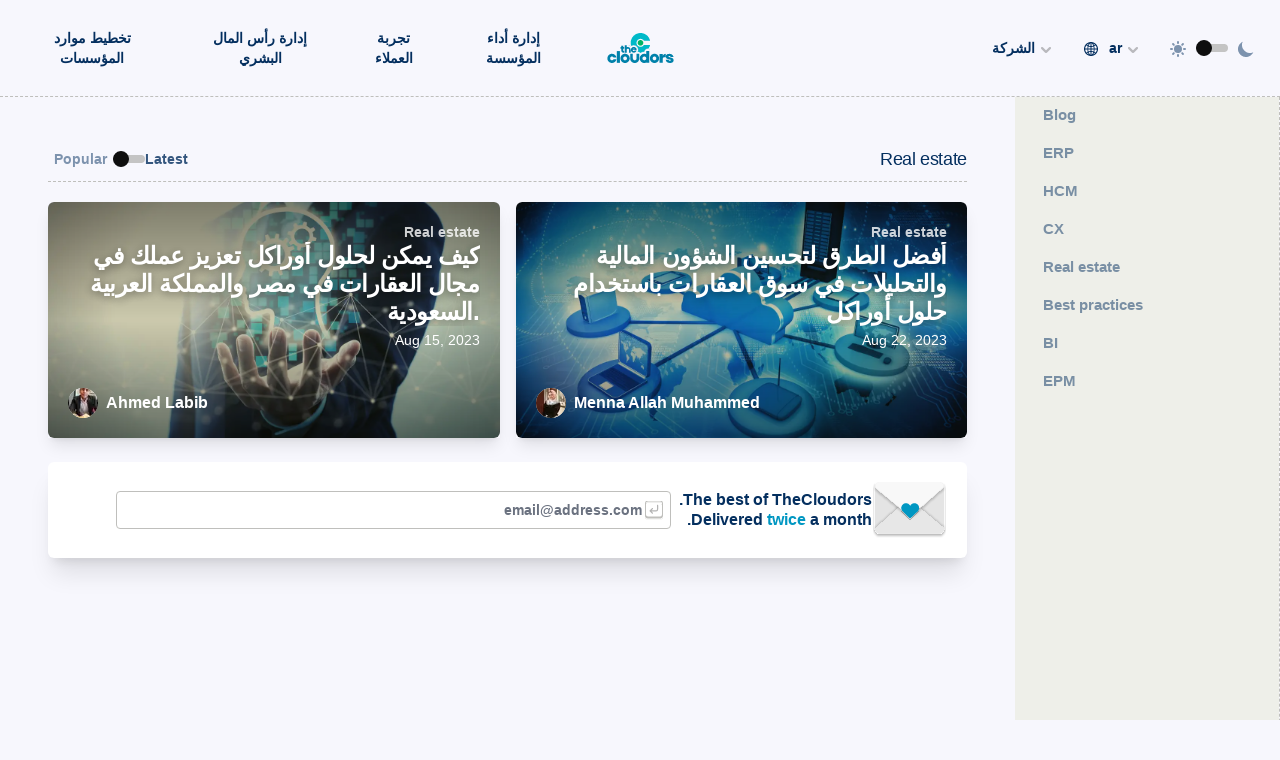

--- FILE ---
content_type: text/html; charset=UTF-8
request_url: https://www.thecloudors.com/ar/blog/categories/real-estate
body_size: 68315
content:
<!DOCTYPE html><html><head><meta charSet="utf-8"/><meta http-equiv="x-ua-compatible" content="ie=edge"/><meta name="viewport" content="width=device-width, initial-scale=1, shrink-to-fit=no"/><link rel="preload" href="/fonts/brother-1816/brother-1816-regular.woff2" as="font" type="font/woff2" crossorigin="anonymous"/><link rel="preload" href="/fonts/brother-1816/brother-1816-book.woff2" as="font" type="font/woff2" crossorigin="anonymous"/><link rel="preload" href="/fonts/ibm-plex-mono/ibm-plex-mono-regular.woff2" as="font" type="font/woff2" crossorigin="anonymous"/><link rel="preload" href="/fonts/matter/MatterSQVF.woff2" as="font" type="font/woff2" crossorigin="anonymous"/><link rel="preload" href="/fonts/matter/MatterSQItalicVF.woff2" as="font" type="font/woff2" crossorigin="anonymous"/><script>
                            !function(t,e){var o,n,p,r;e.__SV||(window.posthog=e,e._i=[],e.init=function(i,s,a){function g(t,e){var o=e.split(".");2==o.length&&(t=t[o[0]],e=o[1]),t[e]=function(){t.push([e].concat(Array.prototype.slice.call(arguments,0)))}}(p=t.createElement("script")).type="text/javascript",p.async=!0,p.src=s.api_host+"/static/array.js",(r=t.getElementsByTagName("script")[0]).parentNode.insertBefore(p,r);var u=e;for(void 0!==a?u=e[a]=[]:a="posthog",u.people=u.people||[],u.toString=function(t){var e="posthog";return"posthog"!==a&&(e+="."+a),t||(e+=" (stub)"),e},u.people.toString=function(){return u.toString(1)+".people (stub)"},o="capture identify alias people.set people.set_once set_config register register_once unregister opt_out_capturing has_opted_out_capturing opt_in_capturing reset isFeatureEnabled onFeatureFlags".split(" "),n=0;n<o.length;n++)g(u,o[n]);e._i.push([i,s,a])},e.__SV=1)}(document,window.posthog||[]);
                            posthog.init("phc_FvkmQjaGC8ILHBOWJuvzp2W8WGWUWLNi4GSYBbjyiwc", {api_host: "https://app.posthog.com",capture_pageview: false,_capture_metrics: true})
                            </script><script>
                                !function(){var analytics=window.analytics=window.analytics||[];if(!analytics.initialize)if(analytics.invoked)window.console&&console.error&&console.error("Segment snippet included twice.");else{analytics.invoked=!0;analytics.methods=["trackSubmit","trackClick","trackLink","trackForm","pageview","identify","reset","group","track","ready","alias","debug","page","once","off","on","addSourceMiddleware","addIntegrationMiddleware","setAnonymousId","addDestinationMiddleware"];analytics.factory=function(e){return function(){var t=Array.prototype.slice.call(arguments);t.unshift(e);analytics.push(t);return analytics}};for(var e=0;e<analytics.methods.length;e++){var key=analytics.methods[e];analytics[key]=analytics.factory(key)}analytics.load=function(key,e){var t=document.createElement("script");t.type="text/javascript";t.async=!0;t.src="https://cdn.segment.com/analytics.js/v1/" + key + "/analytics.min.js";var n=document.getElementsByTagName("script")[0];n.parentNode.insertBefore(t,n);analytics._loadOptions=e};analytics._writeKey="6f44kAqAHl3ja36OkEi0tnFKjeqQ3xpC";;analytics.SNIPPET_VERSION="4.15.3";
						analytics.load("6f44kAqAHl3ja36OkEi0tnFKjeqQ3xpC");
						analytics.page();
						}}();
                            </script><script>
                                !function(f,b,e,v,n,t,s){if(f.fbq)return;n=f.fbq=function(){n.callMethod?n.callMethod.apply(n,arguments):n.queue.push(arguments)};if(!f._fbq)f._fbq=n;n.push=n;n.loaded=!0;n.version='2.0';n.queue=[];t=b.createElement(e);t.async=!0;t.src=v;s=b.getElementsByTagName(e)[0];s.parentNode.insertBefore(t,s)}(window,document,'script','https://connect.facebook.net/en_US/fbevents.js');
                                fbq('init', '1115126506546676');fbq('track', 'PageView');
                            </script><meta name="generator" content="Gatsby 4.25.3"/><meta data-react-helmet="true" name="description" content="The only real estate platform you will ever need, A suite of products built to power your entire real estate business. Built on the next generation technology"/><meta data-react-helmet="true" name="image" content="https://www.thecloudors.com/banner.png"/><meta data-react-helmet="true" property="og:url" content="https://www.thecloudors.com/ar/blog/categories/real-estate"/><meta data-react-helmet="true" property="og:title" content="Real estate - TheCloudors"/><meta data-react-helmet="true" property="og:description" content="The only real estate platform you will ever need, A suite of products built to power your entire real estate business. Built on the next generation technology"/><meta data-react-helmet="true" property="og:image" content="https://www.thecloudors.com/banner.png"/><meta data-react-helmet="true" name="twitter:card" content="summary_large_image"/><meta data-react-helmet="true" name="twitter:creator" content="@iCloudReady"/><meta data-react-helmet="true" name="twitter:title" content="Real estate - TheCloudors"/><meta data-react-helmet="true" name="twitter:description" content="The only real estate platform you will ever need, A suite of products built to power your entire real estate business. Built on the next generation technology"/><meta data-react-helmet="true" name="twitter:image" content="https://www.thecloudors.com/banner.png"/><meta data-react-helmet="true" name="twitter:site" content="@iCloudReady"/><meta name="theme-color" content="#0097c2"/><style data-href="/styles.8d3b77c5c077edb13a36.css" data-identity="gatsby-global-css">@charset "UTF-8";

/*
! tailwindcss v3.2.4 | MIT License | https://tailwindcss.com
*/*,:after,:before{border:0 solid;box-sizing:border-box}:after,:before{--tw-content:""}html{font-feature-settings:normal;font-family:Brother-1816,MatterVF,-apple-system,BlinkMacSystemFont,avenir next,avenir,segoe ui,helvetica neue,helvetica,Ubuntu,roboto,noto,arial,sans-serif,ui-sans-serif,system-ui,Segoe UI,Roboto,Helvetica Neue,Arial,Noto Sans,Apple Color Emoji,Segoe UI Emoji,Segoe UI Symbol,Noto Color Emoji;line-height:1.5;-moz-tab-size:4;-o-tab-size:4;tab-size:4}body{line-height:inherit}hr{border-top-width:1px;color:inherit}abbr:where([title]){-webkit-text-decoration:underline dotted;text-decoration:underline dotted}h1,h2,h3,h4,h5,h6{font-size:inherit;font-weight:inherit}a{color:inherit;text-decoration:inherit}b,strong{font-weight:bolder}code,kbd,pre,samp{font-family:IBM Plex Mono,ui-monospace,SFMono-Regular,Menlo,Monaco,Consolas,Liberation Mono,Courier New,monospace;font-size:1em}table{border-collapse:collapse;border-color:inherit;text-indent:0}button,input,optgroup,select,textarea{color:inherit;font-family:inherit;font-size:100%;font-weight:inherit;line-height:inherit;padding:0}[type=button],[type=reset],[type=submit],button{-webkit-appearance:button;background-color:transparent;background-image:none}:-moz-focusring{outline:auto}:-moz-ui-invalid{box-shadow:none}progress{vertical-align:baseline}::-webkit-inner-spin-button,::-webkit-outer-spin-button{height:auto}::-webkit-search-decoration{-webkit-appearance:none}summary{display:list-item}blockquote,dd,dl,fieldset,figure,h1,h2,h3,h4,h5,h6,hr,p,pre{margin:0}menu,ol,ul{list-style:none;margin:0;padding:0}textarea{resize:vertical}input::-moz-placeholder,textarea::-moz-placeholder{color:#9ca3af}input::placeholder,textarea::placeholder{color:#9ca3af}[role=button],button{cursor:pointer}:disabled{cursor:default}audio,canvas,embed,iframe,img,object,svg,video{display:block;vertical-align:middle}img,video{height:auto;max-width:100%}[hidden]{display:none}[multiple],[type=date],[type=datetime-local],[type=email],[type=month],[type=number],[type=password],[type=search],[type=tel],[type=text],[type=time],[type=url],[type=week],select,textarea{--tw-shadow:0 0 #0000;-webkit-appearance:none;-moz-appearance:none;appearance:none;background-color:#fff;border-color:#6b7280;border-radius:0;border-width:1px;font-size:1rem;line-height:1.5rem;padding:.5rem .75rem}[multiple]:focus,[type=date]:focus,[type=datetime-local]:focus,[type=email]:focus,[type=month]:focus,[type=number]:focus,[type=password]:focus,[type=search]:focus,[type=tel]:focus,[type=text]:focus,[type=time]:focus,[type=url]:focus,[type=week]:focus,select:focus,textarea:focus{--tw-ring-inset:var(--tw-empty,/*!*/ /*!*/);--tw-ring-offset-width:0px;--tw-ring-offset-color:#fff;--tw-ring-color:#2563eb;--tw-ring-offset-shadow:var(--tw-ring-inset) 0 0 0 var(--tw-ring-offset-width) var(--tw-ring-offset-color);--tw-ring-shadow:var(--tw-ring-inset) 0 0 0 calc(1px + var(--tw-ring-offset-width)) var(--tw-ring-color);border-color:#2563eb;box-shadow:var(--tw-ring-offset-shadow),var(--tw-ring-shadow),var(--tw-shadow);outline:2px solid transparent;outline-offset:2px}input::-moz-placeholder,textarea::-moz-placeholder{color:#6b7280;opacity:1}input::placeholder,textarea::placeholder{color:#6b7280;opacity:1}::-webkit-datetime-edit-fields-wrapper{padding:0}::-webkit-date-and-time-value{min-height:1.5em}::-webkit-datetime-edit,::-webkit-datetime-edit-day-field,::-webkit-datetime-edit-hour-field,::-webkit-datetime-edit-meridiem-field,::-webkit-datetime-edit-millisecond-field,::-webkit-datetime-edit-minute-field,::-webkit-datetime-edit-month-field,::-webkit-datetime-edit-second-field,::-webkit-datetime-edit-year-field{padding-bottom:0;padding-top:0}select{background-image:url("data:image/svg+xml;charset=utf-8,%3Csvg xmlns='http://www.w3.org/2000/svg' fill='none' viewBox='0 0 20 20'%3E%3Cpath stroke='%236b7280' stroke-linecap='round' stroke-linejoin='round' stroke-width='1.5' d='m6 8 4 4 4-4'/%3E%3C/svg%3E");background-position:right .5rem center;background-repeat:no-repeat;background-size:1.5em 1.5em;padding-right:2.5rem;-webkit-print-color-adjust:exact;print-color-adjust:exact}[multiple]{background-image:none;background-position:0 0;background-repeat:unset;background-size:initial;padding-right:.75rem;-webkit-print-color-adjust:unset;print-color-adjust:unset}[type=checkbox],[type=radio]{--tw-shadow:0 0 #0000;-webkit-appearance:none;-moz-appearance:none;appearance:none;background-color:#fff;background-origin:border-box;border-color:#6b7280;border-width:1px;color:#2563eb;display:inline-block;flex-shrink:0;height:1rem;-webkit-print-color-adjust:exact;print-color-adjust:exact;-webkit-user-select:none;-moz-user-select:none;user-select:none;vertical-align:middle;width:1rem}[type=checkbox]{border-radius:0}[type=radio]{border-radius:100%}[type=checkbox]:focus,[type=radio]:focus{--tw-ring-inset:var(--tw-empty,/*!*/ /*!*/);--tw-ring-offset-width:2px;--tw-ring-offset-color:#fff;--tw-ring-color:#2563eb;--tw-ring-offset-shadow:var(--tw-ring-inset) 0 0 0 var(--tw-ring-offset-width) var(--tw-ring-offset-color);--tw-ring-shadow:var(--tw-ring-inset) 0 0 0 calc(2px + var(--tw-ring-offset-width)) var(--tw-ring-color);box-shadow:var(--tw-ring-offset-shadow),var(--tw-ring-shadow),var(--tw-shadow);outline:2px solid transparent;outline-offset:2px}[type=checkbox]:checked,[type=radio]:checked{background-color:currentColor;background-position:50%;background-repeat:no-repeat;background-size:100% 100%;border-color:transparent}[type=checkbox]:checked{background-image:url("data:image/svg+xml;charset=utf-8,%3Csvg xmlns='http://www.w3.org/2000/svg' fill='%23fff' viewBox='0 0 16 16'%3E%3Cpath d='M12.207 4.793a1 1 0 0 1 0 1.414l-5 5a1 1 0 0 1-1.414 0l-2-2a1 1 0 0 1 1.414-1.414L6.5 9.086l4.293-4.293a1 1 0 0 1 1.414 0z'/%3E%3C/svg%3E")}[type=radio]:checked{background-image:url("data:image/svg+xml;charset=utf-8,%3Csvg xmlns='http://www.w3.org/2000/svg' fill='%23fff' viewBox='0 0 16 16'%3E%3Ccircle cx='8' cy='8' r='3'/%3E%3C/svg%3E")}[type=checkbox]:checked:focus,[type=checkbox]:checked:hover,[type=radio]:checked:focus,[type=radio]:checked:hover{background-color:currentColor;border-color:transparent}[type=checkbox]:indeterminate{background-color:currentColor;background-image:url("data:image/svg+xml;charset=utf-8,%3Csvg xmlns='http://www.w3.org/2000/svg' fill='none' viewBox='0 0 16 16'%3E%3Cpath stroke='%23fff' stroke-linecap='round' stroke-linejoin='round' stroke-width='2' d='M4 8h8'/%3E%3C/svg%3E");background-position:50%;background-repeat:no-repeat;background-size:100% 100%;border-color:transparent}[type=checkbox]:indeterminate:focus,[type=checkbox]:indeterminate:hover{background-color:currentColor;border-color:transparent}[type=file]{background:unset;border-color:inherit;border-radius:0;border-width:0;font-size:unset;line-height:inherit;padding:0}[type=file]:focus{outline:1px solid ButtonText;outline:1px auto -webkit-focus-ring-color}*,:after,:before{--tw-border-spacing-x:0;--tw-border-spacing-y:0;--tw-translate-x:0;--tw-translate-y:0;--tw-rotate:0;--tw-skew-x:0;--tw-skew-y:0;--tw-scale-x:1;--tw-scale-y:1;--tw-pan-x: ;--tw-pan-y: ;--tw-pinch-zoom: ;--tw-scroll-snap-strictness:proximity;--tw-ordinal: ;--tw-slashed-zero: ;--tw-numeric-figure: ;--tw-numeric-spacing: ;--tw-numeric-fraction: ;--tw-ring-inset: ;--tw-ring-offset-width:0px;--tw-ring-offset-color:#fff;--tw-ring-color:rgba(59,130,246,.5);--tw-ring-offset-shadow:0 0 #0000;--tw-ring-shadow:0 0 #0000;--tw-shadow:0 0 #0000;--tw-shadow-colored:0 0 #0000;--tw-blur: ;--tw-brightness: ;--tw-contrast: ;--tw-grayscale: ;--tw-hue-rotate: ;--tw-invert: ;--tw-saturate: ;--tw-sepia: ;--tw-drop-shadow: ;--tw-backdrop-blur: ;--tw-backdrop-brightness: ;--tw-backdrop-contrast: ;--tw-backdrop-grayscale: ;--tw-backdrop-hue-rotate: ;--tw-backdrop-invert: ;--tw-backdrop-opacity: ;--tw-backdrop-saturate: ;--tw-backdrop-sepia: }::backdrop{--tw-border-spacing-x:0;--tw-border-spacing-y:0;--tw-translate-x:0;--tw-translate-y:0;--tw-rotate:0;--tw-skew-x:0;--tw-skew-y:0;--tw-scale-x:1;--tw-scale-y:1;--tw-pan-x: ;--tw-pan-y: ;--tw-pinch-zoom: ;--tw-scroll-snap-strictness:proximity;--tw-ordinal: ;--tw-slashed-zero: ;--tw-numeric-figure: ;--tw-numeric-spacing: ;--tw-numeric-fraction: ;--tw-ring-inset: ;--tw-ring-offset-width:0px;--tw-ring-offset-color:#fff;--tw-ring-color:rgba(59,130,246,.5);--tw-ring-offset-shadow:0 0 #0000;--tw-ring-shadow:0 0 #0000;--tw-shadow:0 0 #0000;--tw-shadow-colored:0 0 #0000;--tw-blur: ;--tw-brightness: ;--tw-contrast: ;--tw-grayscale: ;--tw-hue-rotate: ;--tw-invert: ;--tw-saturate: ;--tw-sepia: ;--tw-drop-shadow: ;--tw-backdrop-blur: ;--tw-backdrop-brightness: ;--tw-backdrop-contrast: ;--tw-backdrop-grayscale: ;--tw-backdrop-hue-rotate: ;--tw-backdrop-invert: ;--tw-backdrop-opacity: ;--tw-backdrop-saturate: ;--tw-backdrop-sepia: }.sr-only{clip:rect(0,0,0,0);border-width:0;height:1px;margin:-1px;overflow:hidden;padding:0;position:absolute;white-space:nowrap;width:1px}.pointer-events-none{pointer-events:none}.visible{visibility:visible}.\!visible{visibility:visible!important}.invisible{visibility:hidden}.static{position:static}.fixed{position:fixed}.absolute{position:absolute}.\!absolute{position:absolute!important}.relative{position:relative}.sticky{position:sticky}.inset-0{bottom:0;left:0;right:0;top:0}.-inset-1{bottom:-.25rem;left:-.25rem;right:-.25rem;top:-.25rem}.inset-1\/2{bottom:50%;left:50%;right:50%;top:50%}.-inset-4{bottom:-1rem;left:-1rem;right:-1rem;top:-1rem}.-inset-8{bottom:-2rem;left:-2rem;right:-2rem;top:-2rem}.-inset-12{bottom:-3rem;left:-3rem;right:-3rem;top:-3rem}.inset-y-0{bottom:0;top:0}.-right-4{right:-1rem}.left-16{left:4rem}.top-0{top:0}.bottom-0{bottom:0}.top-\[-2px\]{top:-2px}.top-4{top:1rem}.right-4{right:1rem}.left-\[-37px\]{left:-37px}.bottom-\[-32px\]{bottom:-32px}.left-24{left:6rem}.right-24{right:6rem}.top-\[1px\]{top:1px}.top-\[2px\]{top:2px}.top-full{top:100%}.right-0{right:0}.-right-2{right:-.5rem}.left-1\/2{left:50%}.top-1\/4{top:25%}.left-0{left:0}.top-3{top:.75rem}.left-4{left:1rem}.bottom-7{bottom:1.75rem}.left-8{left:2rem}.-top-7{top:-1.75rem}.top-\[-1px\]{top:-1px}.bottom-6{bottom:1.5rem}.bottom-2{bottom:.5rem}.-top-3{top:-.75rem}.bottom-1{bottom:.25rem}.bottom-8{bottom:2rem}.right-8{right:2rem}.bottom-32{bottom:8rem}.-top-6{top:-1.5rem}.left-\[calc\(50\%-40px\)\]{left:calc(50% - 40px)}.-left-20{left:-5rem}.top-2{top:.5rem}.right-1{right:.25rem}.top-1\/2{top:50%}.left-20{left:5rem}.-left-10{left:-2.5rem}.top-64{top:16rem}.-right-10{right:-2.5rem}.-top-8{top:-2rem}.right-3{right:.75rem}.-bottom-2{bottom:-.5rem}.top-\[-4px\]{top:-4px}.bottom-4{bottom:1rem}.-top-2{top:-.5rem}.-left-24{left:-6rem}.-right-8{right:-2rem}.top-1{top:.25rem}.right-2{right:.5rem}.top-5{top:1.25rem}.-bottom-5{bottom:-1.25rem}.top-\[-\.5px\]{top:-.5px}.right-\[-45px\]{right:-45px}.left-auto{left:auto}.left-\[-45px\]{left:-45px}.right-auto{right:auto}.bottom-\[-30px\]{bottom:-30px}.-top-1{top:-.25rem}.bottom-\[-20px\]{bottom:-20px}.left-\[-190px\]{left:-190px}.right-\[-30\.5rem\]{right:-30.5rem}.top-\[-2\.5rem\]{top:-2.5rem}.right-\[-26rem\]{right:-26rem}.top-\[-12rem\]{top:-12rem}.right-\[-14\.5rem\]{right:-14.5rem}.bottom-\[-16rem\]{bottom:-16rem}.right-\[-14rem\]{right:-14rem}.top-\[-22\.5rem\]{top:-22.5rem}.left-\[-30\.5rem\]{left:-30.5rem}.top-\[-18\.5rem\]{top:-18.5rem}.left-\[-10rem\]{left:-10rem}.top-\[-19rem\]{top:-19rem}.left-\[-23rem\]{left:-23rem}.bottom-\[-14rem\]{bottom:-14rem}.left-\[-25rem\]{left:-25rem}.bottom-\[-1\.5rem\]{bottom:-1.5rem}.left-\[-6rem\]{left:-6rem}.bottom-\[-12rem\]{bottom:-12rem}.right-6{right:1.5rem}.-right-1{right:-.25rem}.right-5{right:1.25rem}.top-12{top:3rem}.left-1{left:.25rem}.left-3{left:.75rem}.-top-\[3px\]{top:-3px}.-bottom-1{bottom:-.25rem}.z-0{z-index:0}.z-10{z-index:10}.z-20{z-index:20}.z-30{z-index:30}.z-50{z-index:50}.-z-10{z-index:-10}.z-\[999999999999999\]{z-index:999999999999999}.z-40{z-index:40}.z-\[999999\]{z-index:999999}.z-\[9999\]{z-index:9999}.z-\[10000\]{z-index:10000}.z-\[9999999\]{z-index:9999999}.z-\[99999\]{z-index:99999}.z-\[99999999\]{z-index:99999999}.z-\[9998\]{z-index:9998}.order-last{order:9999}.order-first{order:-9999}.order-1{order:1}.order-2{order:2}.order-3{order:3}.order-4{order:4}.order-5{order:5}.col-span-7{grid-column:span 7/span 7}.col-span-2{grid-column:span 2/span 2}.col-span-3{grid-column:span 3/span 3}.col-span-1{grid-column:span 1/span 1}.col-span-5{grid-column:span 5/span 5}.col-span-4{grid-column:span 4/span 4}.col-start-2{grid-column-start:2}.col-start-6{grid-column-start:6}.col-end-13{grid-column-end:13}.float-right{float:right}.clear-both{clear:both}.m-0{margin:0}.m-6{margin:1.5rem}.\!m-0{margin:0!important}.-m-1{margin:-.25rem}.m-1{margin:.25rem}.m-\[-2px\]{margin:-2px}.m-10{margin:2.5rem}.m-14{margin:3.5rem}.m-auto{margin:auto}.m-\[22px\]{margin:22px}.m-8{margin:2rem}.m-4{margin:1rem}.-mx-4{margin-left:-1rem;margin-right:-1rem}.-mx-16{margin-left:-4rem;margin-right:-4rem}.my-1{margin-bottom:.25rem;margin-top:.25rem}.mx-auto{margin-left:auto;margin-right:auto}.my-3{margin-bottom:.75rem;margin-top:.75rem}.-mx-5{margin-left:-1.25rem;margin-right:-1.25rem}.-my-4{margin-bottom:-1rem;margin-top:-1rem}.my-12{margin-bottom:3rem;margin-top:3rem}.my-6{margin-bottom:1.5rem;margin-top:1.5rem}.my-36{margin-bottom:9rem;margin-top:9rem}.my-9{margin-bottom:2.25rem;margin-top:2.25rem}.my-7{margin-bottom:1.75rem;margin-top:1.75rem}.my-16{margin-bottom:4rem;margin-top:4rem}.my-10{margin-bottom:2.5rem;margin-top:2.5rem}.my-0{margin-bottom:0;margin-top:0}.my-8{margin-bottom:2rem;margin-top:2rem}.\!my-0{margin-bottom:0!important;margin-top:0!important}.mx-2{margin-left:.5rem;margin-right:.5rem}.my-4{margin-bottom:1rem;margin-top:1rem}.my-24{margin-bottom:6rem;margin-top:6rem}.-mx-8{margin-left:-2rem;margin-right:-2rem}.my-2{margin-bottom:.5rem;margin-top:.5rem}.mx-6{margin-left:1.5rem;margin-right:1.5rem}.-mx-2{margin-left:-.5rem;margin-right:-.5rem}.-my-1{margin-bottom:-.25rem;margin-top:-.25rem}.-mx-1{margin-left:-.25rem;margin-right:-.25rem}.mx-\[-10px\]{margin-left:-10px;margin-right:-10px}.\!my-1{margin-bottom:.25rem!important;margin-top:.25rem!important}.my-14{margin-bottom:3.5rem;margin-top:3.5rem}.mx-1{margin-left:.25rem;margin-right:.25rem}.mx-8{margin-left:2rem;margin-right:2rem}.my-5{margin-bottom:1.25rem;margin-top:1.25rem}.mx-\[10px\]{margin-left:10px;margin-right:10px}.mx-4{margin-left:1rem;margin-right:1rem}.-mx-6{margin-left:-1.5rem;margin-right:-1.5rem}.mx-0{margin-left:0;margin-right:0}.-mb-12{margin-bottom:-3rem}.-mb-2{margin-bottom:-.5rem}.-mb-4{margin-bottom:-1rem}.-ml-2{margin-left:-.5rem}.-ml-4{margin-left:-1rem}.-mr-2{margin-right:-.5rem}.-mr-4{margin-right:-1rem}.-mr-8{margin-right:-2rem}.-mt-2{margin-top:-.5rem}.-mt-4{margin-top:-1rem}.-mt-32{margin-top:-8rem}.-mt-44{margin-top:-11rem}.mb-4{margin-bottom:1rem}.mt-16{margin-top:4rem}.mt-6{margin-top:1.5rem}.mb-0{margin-bottom:0}.mb-2{margin-bottom:.5rem}.mr-1{margin-right:.25rem}.mr-2{margin-right:.5rem}.mt-2{margin-top:.5rem}.\!mt-0{margin-top:0!important}.mt-8{margin-top:2rem}.mb-6{margin-bottom:1.5rem}.mt-0{margin-top:0}.mb-12{margin-bottom:3rem}.mt-12{margin-top:3rem}.mb-1{margin-bottom:.25rem}.mt-4{margin-top:1rem}.mt-10{margin-top:2.5rem}.mt-1{margin-top:.25rem}.\!ml-\[calc\(60px\+\.25rem\)\]{margin-left:calc(60px + .25rem)!important}.\!mb-0{margin-bottom:0!important}.mb-8{margin-bottom:2rem}.mb-1\.5{margin-bottom:.375rem}.mt-3{margin-top:.75rem}.ml-2{margin-left:.5rem}.mb-3{margin-bottom:.75rem}.ml-2\.5{margin-left:.625rem}.mt-auto{margin-top:auto}.mb-5{margin-bottom:1.25rem}.ml-auto{margin-left:auto}.mr-8{margin-right:2rem}.mt-1\.5{margin-top:.375rem}.ml-3{margin-left:.75rem}.ml-1{margin-left:.25rem}.mt-5{margin-top:1.25rem}.mb-16{margin-bottom:4rem}.-ml-12{margin-left:-3rem}.-mb-6{margin-bottom:-1.5rem}.mb-9{margin-bottom:2.25rem}.-mt-6{margin-top:-1.5rem}.mb-24{margin-bottom:6rem}.-ml-8{margin-left:-2rem}.mr-1\.5{margin-right:.375rem}.mt-9{margin-top:2.25rem}.mb-14{margin-bottom:3.5rem}.mb-10{margin-bottom:2.5rem}.ml-\[-5px\]{margin-left:-5px}.ml-\[calc\(40px\+\.5rem\)\]{margin-left:calc(40px + .5rem)}.mr-3{margin-right:.75rem}.ml-12{margin-left:3rem}.-mr-10{margin-right:-2.5rem}.\!mb-3{margin-bottom:.75rem!important}.ml-4{margin-left:1rem}.-ml-1{margin-left:-.25rem}.\!mt-5{margin-top:1.25rem!important}.mb-20{margin-bottom:5rem}.mt-20{margin-top:5rem}.-mt-\[1px\]{margin-top:-1px}.mr-4{margin-right:1rem}.ml-10{margin-left:2.5rem}.mt-\[20px\]{margin-top:20px}.-mt-8{margin-top:-2rem}.mt-0\.5{margin-top:.125rem}.\!mb-2{margin-bottom:.5rem!important}.ml-8{margin-left:2rem}.-mt-1{margin-top:-.25rem}.-mr-1{margin-right:-.25rem}.-ml-3{margin-left:-.75rem}.\!mb-\[3px\]{margin-bottom:3px!important}.mb-\[-1px\]{margin-bottom:-1px}.ml-1\.5{margin-left:.375rem}.-mb-20{margin-bottom:-5rem}.\!mt-1{margin-top:.25rem!important}.-mt-16{margin-top:-4rem}.mb-48{margin-bottom:12rem}.-mt-12{margin-top:-3rem}.mb-\[1px\]{margin-bottom:1px}.mr-auto{margin-right:auto}.ml-0{margin-left:0}.mb-7{margin-bottom:1.75rem}.mt-7{margin-top:1.75rem}.mt-\[-30\%\]{margin-top:-30%}.mr-\[-10\%\]{margin-right:-10%}.-mb-8{margin-bottom:-2rem}.-mb-10{margin-bottom:-2.5rem}.-mt-px,.mt-\[-1px\]{margin-top:-1px}.-mt-24{margin-top:-6rem}.\!mb-4{margin-bottom:1rem!important}.mt-14{margin-top:3.5rem}.mt-48{margin-top:12rem}.mb-\[28px\]{margin-bottom:28px}.mb-\[12px\]{margin-bottom:12px}.mb-\[50px\]{margin-bottom:50px}.mb-\[10px\]{margin-bottom:10px}.mt-\[36px\]{margin-top:36px}.\!ml-2\.5{margin-left:.625rem!important}.\!ml-2{margin-left:.5rem!important}.ml-7{margin-left:1.75rem}.ml-6{margin-left:1.5rem}.mt-\[2px\]{margin-top:2px}.box-border{box-sizing:border-box}.box-content{box-sizing:content-box}.block{display:block}.\!block{display:block!important}.inline-block{display:inline-block}.inline{display:inline}.flex{display:flex}.inline-flex{display:inline-flex}.table{display:table}.table-cell{display:table-cell}.table-row{display:table-row}.grid{display:grid}.inline-grid{display:inline-grid}.contents{display:contents}.list-item{display:list-item}.hidden{display:none}.aspect-video{aspect-ratio:16/9}.aspect-square{aspect-ratio:1/1}.aspect-auto{aspect-ratio:auto}.h-full{height:100%}.h-\[18px\]{height:18px}.h-24{height:6rem}.h-6{height:1.5rem}.h-4{height:1rem}.h-8{height:2rem}.h-14{height:3.5rem}.h-12{height:3rem}.h-2\.5{height:.625rem}.h-2{height:.5rem}.h-10{height:2.5rem}.h-3{height:.75rem}.h-5{height:1.25rem}.h-\[600px\]{height:600px}.h-\[400px\]{height:400px}.h-\[500px\]{height:500px}.h-1{height:.25rem}.h-auto{height:auto}.h-3\.5{height:.875rem}.h-1\.5{height:.375rem}.h-20{height:5rem}.h-16{height:4rem}.h-\[30px\]{height:30px}.h-\[2px\]{height:2px}.h-\[67px\]{height:67px}.h-60{height:15rem}.h-\[300px\]{height:300px}.h-\[1px\]{height:1px}.h-1\/2{height:50%}.h-\[80px\]{height:80px}.h-\[100px\]{height:100px}.h-\[52px\]{height:52px}.h-\[40vw\]{height:40vw}.h-\[3px\]{height:3px}.h-\[10px\]{height:10px}.h-\[24px\]{height:24px}.h-\[28px\]{height:28px}.\!h-10{height:2.5rem!important}.h-\[40px\]{height:40px}.h-7{height:1.75rem}.h-\[36px\]{height:36px}.h-\[16px\]{height:16px}.h-\[calc\(100\%\+1px\)\]{height:calc(100% + 1px)}.h-\[45px\]{height:45px}.h-\[35px\]{height:35px}.h-\[32px\]{height:32px}.h-\[20px\]{height:20px}.h-\[calc\(100\%_-_4px\)\]{height:calc(100% - 4px)}.h-\[50px\]{height:50px}.h-\[14px\]{height:14px}.h-\[90vh\]{height:90vh}.h-28{height:7rem}.h-\[12px\]{height:12px}.\!h-5{height:1.25rem!important}.h-\[64px\]{height:64px}.h-0{height:0}.h-96{height:24rem}.h-\[60\%\]{height:60%}.h-32{height:8rem}.h-40{height:10rem}.h-px{height:1px}.h-\[88px\]{height:88px}.h-9{height:2.25rem}.h-\[150px\]{height:150px}.h-\[34px\]{height:34px}.h-56{height:14rem}.h-\[60px\]{height:60px}.h-\[17px\]{height:17px}.h-\[200px\]{height:200px}.h-\[25px\]{height:25px}.max-h-\[12rem\]{max-height:12rem}.max-h-80{max-height:20rem}.max-h-\[30px\]{max-height:30px}.max-h-\[70vh\]{max-height:70vh}.max-h-\[250px\]{max-height:250px}.max-h-60{max-height:15rem}.max-h-\[300px\]{max-height:300px}.max-h-\[45px\]{max-height:45px}.max-h-full{max-height:100%}.max-h-\[85vh\]{max-height:85vh}.max-h-\[40vh\]{max-height:40vh}.max-h-24{max-height:6rem}.max-h-\[50px\]{max-height:50px}.max-h-\[32rem\]{max-height:32rem}.max-h-\[400px\]{max-height:400px}.min-h-\[160px\]{min-height:160px}.min-h-\[600px\]{min-height:600px}.min-h-\[36px\]{min-height:36px}.min-h-\[100px\]{min-height:100px}.min-h-full{min-height:100%}.min-h-0{min-height:0}.min-h-\[560px\]{min-height:560px}.min-h-\[20px\]{min-height:20px}.w-2\/12{width:16.666667%}.w-4\/12{width:33.333333%}.w-24{width:6rem}.w-28{width:7rem}.w-56{width:14rem}.w-64{width:16rem}.w-72{width:18rem}.w-full{width:100%}.w-\[\(100\%_\+_4rem\)\]{width:(100% + 4rem)}.w-\[calc\(100\%_\+_3px\)\]{width:calc(100% + 3px)}.w-\[26px\]{width:26px}.w-6{width:1.5rem}.w-\[60px\]{width:60px}.w-4{width:1rem}.w-8{width:2rem}.w-5{width:1.25rem}.w-\[36px\]{width:36px}.w-\[25px\]{width:25px}.w-14{width:3.5rem}.w-12{width:3rem}.w-px{width:1px}.w-3{width:.75rem}.w-\[600px\]{width:600px}.w-\[400px\]{width:400px}.w-\[500px\]{width:500px}.w-20{width:5rem}.w-3\.5{width:.875rem}.w-\[calc\(100\%_-_2rem\)\]{width:calc(100% - 2rem)}.w-\[calc\(100\%\+4rem\)\]{width:calc(100% + 4rem)}.w-\[calc\(100vw-2rem\)\]{width:calc(100vw - 2rem)}.w-10{width:2.5rem}.w-\[224px\]{width:224px}.w-2{width:.5rem}.w-16{width:4rem}.\!w-full{width:100%!important}.w-11\/12{width:91.666667%}.w-screen{width:100vw}.w-\[30px\]{width:30px}.w-\[200px\]{width:200px}.w-\[320px\]{width:320px}.w-1\/2{width:50%}.w-\[300px\]{width:300px}.w-60{width:15rem}.w-48{width:12rem}.w-1\/4{width:25%}.w-\[1px\]{width:1px}.w-\[80px\]{width:80px}.w-\[100px\]{width:100px}.w-\[20px\]{width:20px}.w-\[52px\]{width:52px}.w-\[200\%\]{width:200%}.w-3\/4{width:75%}.w-\[10px\]{width:10px}.w-\[280px\]{width:280px}.w-\[24px\]{width:24px}.w-\[18px\]{width:18px}.w-\[125px\]{width:125px}.w-\[14px\]{width:14px}.\!w-10{width:2.5rem!important}.w-\[40px\]{width:40px}.w-7{width:1.75rem}.w-\[16px\]{width:16px}.w-\[45px\]{width:45px}.w-\[75px\]{width:75px}.w-\[64px\]{width:64px}.w-\[250px\]{width:250px}.w-\[35px\]{width:35px}.w-\[32px\]{width:32px}.w-\[28px\]{width:28px}.w-\[4px\]{width:4px}.w-1{width:.25rem}.w-\[50px\]{width:50px}.w-52{width:13rem}.w-\[80\%\]{width:80%}.w-96{width:24rem}.w-36{width:9rem}.w-auto{width:auto}.w-32{width:8rem}.w-\[12px\]{width:12px}.w-\[233px\]{width:233px}.\!w-5{width:1.25rem!important}.w-\[170px\]{width:170px}.w-\[50vw\]{width:50vw}.w-40{width:10rem}.w-2\/3{width:66.666667%}.w-\[88px\]{width:88px}.w-\[150px\]{width:150px}.w-\[calc\(50\%-40px\)\]{width:calc(50% - 40px)}.\!w-auto{width:auto!important}.w-\[6\.5rem\]{width:6.5rem}.min-w-0{min-width:0}.min-w-\[100px\]{min-width:100px}.min-w-full{min-width:100%}.min-w-\[1920px\]{min-width:1920px}.max-w-2xl{max-width:42rem}.max-w-3xl{max-width:48rem}.max-w-4xl{max-width:56rem}.max-w-5xl{max-width:64rem}.max-w-screen-md{max-width:768px}.max-w-xl{max-width:36rem}.max-w-\[200px\]{max-width:200px}.max-w-\[30px\]{max-width:30px}.max-w-screen-2xl{max-width:1536px}.max-w-\[700px\]{max-width:700px}.max-w-6xl{max-width:72rem}.max-w-lg{max-width:32rem}.max-w-screen-sm{max-width:640px}.max-w-\[32\%\]{max-width:32%}.max-w-\[530px\]{max-width:530px}.max-w-md{max-width:28rem}.max-w-\[325px\]{max-width:325px}.max-w-\[280px\]{max-width:280px}.max-w-\[354px\]{max-width:354px}.\!max-w-\[448px\]{max-width:448px!important}.max-w-\[1140px\]{max-width:1140px}.max-w-full{max-width:100%}.max-w-\[37px\]{max-width:37px}.max-w-none{max-width:none}.max-w-7xl{max-width:80rem}.max-w-\[80vw\]{max-width:80vw}.max-w-\[150px\]{max-width:150px}.max-w-\[300px\]{max-width:300px}.max-w-\[849px\]{max-width:849px}.max-w-\[600px\]{max-width:600px}.max-w-\[800px\]{max-width:800px}.max-w-\[1200px\]{max-width:1200px}.max-w-\[25px\]{max-width:25px}.max-w-\[1100px\]{max-width:1100px}.max-w-xs{max-width:20rem}.\!max-w-screen-lg{max-width:1024px!important}.max-w-\[450px\]{max-width:450px}.max-w-\[907\.5px\]{max-width:907.5px}.max-w-\[215px\]{max-width:215px}.max-w-\[960px\]{max-width:960px}.max-w-screen-xl{max-width:1280px}.max-w-\[50px\]{max-width:50px}.max-w-\[47px\]{max-width:47px}.max-w-sm{max-width:24rem}.max-w-\[500px\]{max-width:500px}.max-w-\[820px\]{max-width:820px}.max-w-\[120px\]{max-width:120px}.max-w-\[400px\]{max-width:400px}.max-w-\[350px\]{max-width:350px}.max-w-\[1070px\]{max-width:1070px}.max-w-\[764px\]{max-width:764px}.max-w-\[968px\]{max-width:968px}.max-w-\[756px\]{max-width:756px}.max-w-\[377px\]{max-width:377px}.max-w-\[640px\]{max-width:640px}.max-w-\[490px\]{max-width:490px}.max-w-\[550px\]{max-width:550px}.max-w-max{max-width:-moz-max-content;max-width:max-content}.max-w-screen-lg{max-width:1024px}.max-w-\[1045px\]{max-width:1045px}.max-w-\[235px\]{max-width:235px}.max-w-\[250px\]{max-width:250px}.flex-1{flex:1}.flex-\[0_0_auto\]{flex:0 0 auto}.flex-shrink-0{flex-shrink:0}.flex-shrink{flex-shrink:1}.shrink-0{flex-shrink:0}.flex-grow{flex-grow:1}.flex-grow-0,.grow-0{flex-grow:0}.grow{flex-grow:1}.basis-12{flex-basis:3rem}.basis-\[84px\]{flex-basis:84px}.basis-\[auto\]{flex-basis:auto}.basis-\[350px\]{flex-basis:350px}.basis-auto{flex-basis:auto}.basis-\[60\%\]{flex-basis:60%}.basis-\[100\%\]{flex-basis:100%}.basis-\[24px\]{flex-basis:24px}.table-auto{table-layout:auto}.border-collapse{border-collapse:collapse}.-translate-x-1\/2{--tw-translate-x:-50%}.-translate-x-1\/2,.translate-x-4{transform:translate(var(--tw-translate-x),var(--tw-translate-y)) rotate(var(--tw-rotate)) skewX(var(--tw-skew-x)) skewY(var(--tw-skew-y)) scaleX(var(--tw-scale-x)) scaleY(var(--tw-scale-y))}.translate-x-4{--tw-translate-x:1rem}.translate-x-8{--tw-translate-x:2rem}.translate-x-8,.translate-y-8{transform:translate(var(--tw-translate-x),var(--tw-translate-y)) rotate(var(--tw-rotate)) skewX(var(--tw-skew-x)) skewY(var(--tw-skew-y)) scaleX(var(--tw-scale-x)) scaleY(var(--tw-scale-y))}.translate-y-8{--tw-translate-y:2rem}.translate-y-\[55\%\]{--tw-translate-y:55%}.translate-x-0,.translate-y-\[55\%\]{transform:translate(var(--tw-translate-x),var(--tw-translate-y)) rotate(var(--tw-rotate)) skewX(var(--tw-skew-x)) skewY(var(--tw-skew-y)) scaleX(var(--tw-scale-x)) scaleY(var(--tw-scale-y))}.translate-x-0{--tw-translate-x:0px}.translate-x-full{--tw-translate-x:100%}.-translate-x-full,.translate-x-full{transform:translate(var(--tw-translate-x),var(--tw-translate-y)) rotate(var(--tw-rotate)) skewX(var(--tw-skew-x)) skewY(var(--tw-skew-y)) scaleX(var(--tw-scale-x)) scaleY(var(--tw-scale-y))}.-translate-x-full{--tw-translate-x:-100%}.-translate-y-1\/2{--tw-translate-y:-50%}.-translate-y-1\/2,.-translate-y-full{transform:translate(var(--tw-translate-x),var(--tw-translate-y)) rotate(var(--tw-rotate)) skewX(var(--tw-skew-x)) skewY(var(--tw-skew-y)) scaleX(var(--tw-scale-x)) scaleY(var(--tw-scale-y))}.-translate-y-full{--tw-translate-y:-100%}.translate-y-4{--tw-translate-y:1rem}.translate-y-0,.translate-y-4{transform:translate(var(--tw-translate-x),var(--tw-translate-y)) rotate(var(--tw-rotate)) skewX(var(--tw-skew-x)) skewY(var(--tw-skew-y)) scaleX(var(--tw-scale-x)) scaleY(var(--tw-scale-y))}.translate-y-0{--tw-translate-y:0px}.translate-y-1\/2{--tw-translate-y:50%}.translate-x-5,.translate-y-1\/2{transform:translate(var(--tw-translate-x),var(--tw-translate-y)) rotate(var(--tw-rotate)) skewX(var(--tw-skew-x)) skewY(var(--tw-skew-y)) scaleX(var(--tw-scale-x)) scaleY(var(--tw-scale-y))}.translate-x-5{--tw-translate-x:1.25rem}.-rotate-45{--tw-rotate:-45deg}.-rotate-45,.rotate-180{transform:translate(var(--tw-translate-x),var(--tw-translate-y)) rotate(var(--tw-rotate)) skewX(var(--tw-skew-x)) skewY(var(--tw-skew-y)) scaleX(var(--tw-scale-x)) scaleY(var(--tw-scale-y))}.rotate-180{--tw-rotate:180deg}.rotate-45{--tw-rotate:45deg}.rotate-45,.rotate-90{transform:translate(var(--tw-translate-x),var(--tw-translate-y)) rotate(var(--tw-rotate)) skewX(var(--tw-skew-x)) skewY(var(--tw-skew-y)) scaleX(var(--tw-scale-x)) scaleY(var(--tw-scale-y))}.rotate-90{--tw-rotate:90deg}.rotate-2{--tw-rotate:2deg}.rotate-12,.rotate-2{transform:translate(var(--tw-translate-x),var(--tw-translate-y)) rotate(var(--tw-rotate)) skewX(var(--tw-skew-x)) skewY(var(--tw-skew-y)) scaleX(var(--tw-scale-x)) scaleY(var(--tw-scale-y))}.rotate-12{--tw-rotate:12deg}.-rotate-90{--tw-rotate:-90deg}.-rotate-90,.scale-100{transform:translate(var(--tw-translate-x),var(--tw-translate-y)) rotate(var(--tw-rotate)) skewX(var(--tw-skew-x)) skewY(var(--tw-skew-y)) scaleX(var(--tw-scale-x)) scaleY(var(--tw-scale-y))}.scale-100{--tw-scale-x:1;--tw-scale-y:1}.scale-\[1\.02\]{--tw-scale-x:1.02;--tw-scale-y:1.02}.scale-\[1\.02\],.scale-\[\.4\]{transform:translate(var(--tw-translate-x),var(--tw-translate-y)) rotate(var(--tw-rotate)) skewX(var(--tw-skew-x)) skewY(var(--tw-skew-y)) scaleX(var(--tw-scale-x)) scaleY(var(--tw-scale-y))}.scale-\[\.4\]{--tw-scale-x:.4;--tw-scale-y:.4}.-scale-x-1{--tw-scale-x:-1}.-scale-x-1,.transform{transform:translate(var(--tw-translate-x),var(--tw-translate-y)) rotate(var(--tw-rotate)) skewX(var(--tw-skew-x)) skewY(var(--tw-skew-y)) scaleX(var(--tw-scale-x)) scaleY(var(--tw-scale-y))}@keyframes pulse{50%{opacity:.5}}.animate-pulse{animation:pulse 2s cubic-bezier(.4,0,.6,1) infinite}@keyframes spin{to{transform:rotate(1turn)}}.animate-spin{animation:spin 1s linear infinite}@keyframes ping{75%,to{opacity:0;transform:scale(2)}}.animate-ping{animation:ping 1s cubic-bezier(0,0,.2,1) infinite}.cursor-pointer{cursor:pointer}.cursor-default{cursor:default}.cursor-not-allowed{cursor:not-allowed}.select-none{-webkit-user-select:none;-moz-user-select:none;user-select:none}.resize-none{resize:none}.resize-y{resize:vertical}.resize{resize:both}.snap-x{scroll-snap-type:x var(--tw-scroll-snap-strictness)}.snap-center{scroll-snap-align:center}.list-inside{list-style-position:inside}.list-outside{list-style-position:outside}.list-none{list-style-type:none}.list-disc{list-style-type:disc}.grid-flow-col{grid-auto-flow:column}.grid-flow-col-dense{grid-auto-flow:column dense}.grid-cols-1{grid-template-columns:repeat(1,minmax(0,1fr))}.grid-cols-2{grid-template-columns:repeat(2,minmax(0,1fr))}.grid-cols-3{grid-template-columns:repeat(3,minmax(0,1fr))}.grid-cols-4{grid-template-columns:repeat(4,minmax(0,1fr))}.grid-cols-5{grid-template-columns:repeat(5,minmax(0,1fr))}.grid-cols-6{grid-template-columns:repeat(6,minmax(0,1fr))}.grid-cols-7{grid-template-columns:repeat(7,minmax(0,1fr))}.grid-cols-8{grid-template-columns:repeat(8,minmax(0,1fr))}.grid-cols-9{grid-template-columns:repeat(9,minmax(0,1fr))}.grid-cols-10{grid-template-columns:repeat(10,minmax(0,1fr))}.grid-cols-12{grid-template-columns:repeat(12,minmax(0,1fr))}.grid-rows-1{grid-template-rows:repeat(1,minmax(0,1fr))}.grid-rows-2{grid-template-rows:repeat(2,minmax(0,1fr))}.grid-rows-3{grid-template-rows:repeat(3,minmax(0,1fr))}.grid-rows-4{grid-template-rows:repeat(4,minmax(0,1fr))}.grid-rows-6{grid-template-rows:repeat(6,minmax(0,1fr))}.flex-row{flex-direction:row}.flex-row-reverse{flex-direction:row-reverse}.flex-col{flex-direction:column}.flex-col-reverse{flex-direction:column-reverse}.flex-wrap{flex-wrap:wrap}.flex-nowrap{flex-wrap:nowrap}.items-start{align-items:flex-start}.items-end{align-items:flex-end}.items-center{align-items:center}.items-baseline{align-items:baseline}.items-stretch{align-items:stretch}.justify-start{justify-content:flex-start}.justify-end{justify-content:flex-end}.justify-center{justify-content:center}.justify-between{justify-content:space-between}.justify-evenly{justify-content:space-evenly}.justify-items-center{justify-items:center}.gap-8{gap:2rem}.gap-6{gap:1.5rem}.gap-2{gap:.5rem}.gap-3{gap:.75rem}.gap-4{gap:1rem}.gap-\[1px\]{gap:1px}.gap-1{gap:.25rem}.gap-12{gap:3rem}.gap-7{gap:1.75rem}.gap-\[2px\]{gap:2px}.gap-0{gap:0}.gap-\[20px\]{gap:20px}.gap-\[32px\]{gap:32px}.gap-\[16px\]{gap:16px}.gap-\[70px\]{gap:70px}.gap-\[30px\]{gap:30px}.gap-\[24px\]{gap:24px}.gap-y-4{row-gap:1rem}.gap-x-4{-moz-column-gap:1rem;column-gap:1rem}.gap-y-12{row-gap:3rem}.gap-x-6{-moz-column-gap:1.5rem;column-gap:1.5rem}.gap-y-1{row-gap:.25rem}.gap-x-3{-moz-column-gap:.75rem;column-gap:.75rem}.gap-y-5{row-gap:1.25rem}.gap-x-10{-moz-column-gap:2.5rem;column-gap:2.5rem}.gap-x-2{-moz-column-gap:.5rem;column-gap:.5rem}.gap-y-2{row-gap:.5rem}.gap-y-6{row-gap:1.5rem}.gap-y-8{row-gap:2rem}.gap-x-12{-moz-column-gap:3rem;column-gap:3rem}.gap-x-\[1px\]{-moz-column-gap:1px;column-gap:1px}.gap-x-1{-moz-column-gap:.25rem;column-gap:.25rem}.gap-x-5{-moz-column-gap:1.25rem;column-gap:1.25rem}.gap-x-0{-moz-column-gap:0;column-gap:0}.gap-y-7{row-gap:1.75rem}.gap-y-10{row-gap:2.5rem}.gap-y-3{row-gap:.75rem}.gap-x-1\.5{-moz-column-gap:.375rem;column-gap:.375rem}.gap-x-8{-moz-column-gap:2rem;column-gap:2rem}.gap-x-2\.5{-moz-column-gap:.625rem;column-gap:.625rem}.space-y-6>:not([hidden])~:not([hidden]){--tw-space-y-reverse:0;margin-bottom:calc(1.5rem*var(--tw-space-y-reverse));margin-top:calc(1.5rem*(1 - var(--tw-space-y-reverse)))}.space-y-2>:not([hidden])~:not([hidden]){--tw-space-y-reverse:0;margin-bottom:calc(.5rem*var(--tw-space-y-reverse));margin-top:calc(.5rem*(1 - var(--tw-space-y-reverse)))}.space-x-1\.5>:not([hidden])~:not([hidden]){--tw-space-x-reverse:0;margin-left:calc(.375rem*(1 - var(--tw-space-x-reverse)));margin-right:calc(.375rem*var(--tw-space-x-reverse))}.space-x-1>:not([hidden])~:not([hidden]){--tw-space-x-reverse:0;margin-left:calc(.25rem*(1 - var(--tw-space-x-reverse)));margin-right:calc(.25rem*var(--tw-space-x-reverse))}.space-x-2>:not([hidden])~:not([hidden]){--tw-space-x-reverse:0;margin-left:calc(.5rem*(1 - var(--tw-space-x-reverse)));margin-right:calc(.5rem*var(--tw-space-x-reverse))}.space-x-4>:not([hidden])~:not([hidden]){--tw-space-x-reverse:0;margin-left:calc(1rem*(1 - var(--tw-space-x-reverse)));margin-right:calc(1rem*var(--tw-space-x-reverse))}.space-y-1\.5>:not([hidden])~:not([hidden]){--tw-space-y-reverse:0;margin-bottom:calc(.375rem*var(--tw-space-y-reverse));margin-top:calc(.375rem*(1 - var(--tw-space-y-reverse)))}.space-y-1>:not([hidden])~:not([hidden]){--tw-space-y-reverse:0;margin-bottom:calc(.25rem*var(--tw-space-y-reverse));margin-top:calc(.25rem*(1 - var(--tw-space-y-reverse)))}.space-x-3>:not([hidden])~:not([hidden]){--tw-space-x-reverse:0;margin-left:calc(.75rem*(1 - var(--tw-space-x-reverse)));margin-right:calc(.75rem*var(--tw-space-x-reverse))}.space-y-4>:not([hidden])~:not([hidden]){--tw-space-y-reverse:0;margin-bottom:calc(1rem*var(--tw-space-y-reverse));margin-top:calc(1rem*(1 - var(--tw-space-y-reverse)))}.space-y-3>:not([hidden])~:not([hidden]){--tw-space-y-reverse:0;margin-bottom:calc(.75rem*var(--tw-space-y-reverse));margin-top:calc(.75rem*(1 - var(--tw-space-y-reverse)))}.space-x-5>:not([hidden])~:not([hidden]){--tw-space-x-reverse:0;margin-left:calc(1.25rem*(1 - var(--tw-space-x-reverse)));margin-right:calc(1.25rem*var(--tw-space-x-reverse))}.space-x-0>:not([hidden])~:not([hidden]){--tw-space-x-reverse:0;margin-left:calc(0px*(1 - var(--tw-space-x-reverse)));margin-right:calc(0px*var(--tw-space-x-reverse))}.space-y-\[1px\]>:not([hidden])~:not([hidden]){--tw-space-y-reverse:0;margin-bottom:calc(1px*var(--tw-space-y-reverse));margin-top:calc(1px*(1 - var(--tw-space-y-reverse)))}.space-y-8>:not([hidden])~:not([hidden]){--tw-space-y-reverse:0;margin-bottom:calc(2rem*var(--tw-space-y-reverse));margin-top:calc(2rem*(1 - var(--tw-space-y-reverse)))}.space-x-12>:not([hidden])~:not([hidden]){--tw-space-x-reverse:0;margin-left:calc(3rem*(1 - var(--tw-space-x-reverse)));margin-right:calc(3rem*var(--tw-space-x-reverse))}.space-x-\[14px\]>:not([hidden])~:not([hidden]){--tw-space-x-reverse:0;margin-left:calc(14px*(1 - var(--tw-space-x-reverse)));margin-right:calc(14px*var(--tw-space-x-reverse))}.space-x-8>:not([hidden])~:not([hidden]){--tw-space-x-reverse:0;margin-left:calc(2rem*(1 - var(--tw-space-x-reverse)));margin-right:calc(2rem*var(--tw-space-x-reverse))}.space-x-10>:not([hidden])~:not([hidden]){--tw-space-x-reverse:0;margin-left:calc(2.5rem*(1 - var(--tw-space-x-reverse)));margin-right:calc(2.5rem*var(--tw-space-x-reverse))}.space-x-\[1px\]>:not([hidden])~:not([hidden]){--tw-space-x-reverse:0;margin-left:calc(1px*(1 - var(--tw-space-x-reverse)));margin-right:calc(1px*var(--tw-space-x-reverse))}.space-y-\[2px\]>:not([hidden])~:not([hidden]){--tw-space-y-reverse:0;margin-bottom:calc(2px*var(--tw-space-y-reverse));margin-top:calc(2px*(1 - var(--tw-space-y-reverse)))}.space-x-16>:not([hidden])~:not([hidden]){--tw-space-x-reverse:0;margin-left:calc(4rem*(1 - var(--tw-space-x-reverse)));margin-right:calc(4rem*var(--tw-space-x-reverse))}.space-y-0\.5>:not([hidden])~:not([hidden]){--tw-space-y-reverse:0;margin-bottom:calc(.125rem*var(--tw-space-y-reverse));margin-top:calc(.125rem*(1 - var(--tw-space-y-reverse)))}.space-y-0>:not([hidden])~:not([hidden]){--tw-space-y-reverse:0;margin-bottom:calc(0px*var(--tw-space-y-reverse));margin-top:calc(0px*(1 - var(--tw-space-y-reverse)))}.space-y-16>:not([hidden])~:not([hidden]){--tw-space-y-reverse:0;margin-bottom:calc(4rem*var(--tw-space-y-reverse));margin-top:calc(4rem*(1 - var(--tw-space-y-reverse)))}.space-x-6>:not([hidden])~:not([hidden]){--tw-space-x-reverse:0;margin-left:calc(1.5rem*(1 - var(--tw-space-x-reverse)));margin-right:calc(1.5rem*var(--tw-space-x-reverse))}.space-y-10>:not([hidden])~:not([hidden]){--tw-space-y-reverse:0;margin-bottom:calc(2.5rem*var(--tw-space-y-reverse));margin-top:calc(2.5rem*(1 - var(--tw-space-y-reverse)))}.space-x-2\.5>:not([hidden])~:not([hidden]){--tw-space-x-reverse:0;margin-left:calc(.625rem*(1 - var(--tw-space-x-reverse)));margin-right:calc(.625rem*var(--tw-space-x-reverse))}.space-y-reverse>:not([hidden])~:not([hidden]){--tw-space-y-reverse:1}.space-x-reverse>:not([hidden])~:not([hidden]){--tw-space-x-reverse:1}.divide-x>:not([hidden])~:not([hidden]){--tw-divide-x-reverse:0;border-left-width:calc(1px*(1 - var(--tw-divide-x-reverse)));border-right-width:calc(1px*var(--tw-divide-x-reverse))}.divide-y-1>:not([hidden])~:not([hidden]),.divide-y>:not([hidden])~:not([hidden]){--tw-divide-y-reverse:0;border-bottom-width:calc(1px*var(--tw-divide-y-reverse));border-top-width:calc(1px*(1 - var(--tw-divide-y-reverse)))}.divide-dashed>:not([hidden])~:not([hidden]){border-style:dashed}.divide-gray-accent-dark>:not([hidden])~:not([hidden]){--tw-divide-opacity:1;border-color:rgb(44 44 44/var(--tw-divide-opacity))}.divide-black\/10>:not([hidden])~:not([hidden]){border-color:rgba(0,0,0,.1)}.divide-gray-accent-light>:not([hidden])~:not([hidden]){--tw-divide-opacity:1;border-color:rgb(191 191 188/var(--tw-divide-opacity))}.divide-border>:not([hidden])~:not([hidden]){--tw-divide-opacity:1;border-color:rgb(208 209 201/var(--tw-divide-opacity))}.divide-gray-accent-light\/50>:not([hidden])~:not([hidden]){border-color:hsla(60,2%,74%,.5)}.self-start{align-self:flex-start}.self-end{align-self:flex-end}.self-center{align-self:center}.self-stretch{align-self:stretch}.justify-self-end{justify-self:end}.overflow-auto{overflow:auto}.overflow-hidden{overflow:hidden}.\!overflow-visible{overflow:visible!important}.overflow-x-auto{overflow-x:auto}.overflow-y-auto{overflow-y:auto}.overflow-x-hidden{overflow-x:hidden}.overflow-y-hidden{overflow-y:hidden}.overflow-x-scroll{overflow-x:scroll}.overflow-y-scroll{overflow-y:scroll}.overscroll-none{overscroll-behavior:none}.truncate{overflow:hidden;white-space:nowrap}.text-ellipsis,.truncate{text-overflow:ellipsis}.whitespace-normal{white-space:normal}.whitespace-nowrap{white-space:nowrap}.break-words{overflow-wrap:break-word}.rounded{border-radius:.25rem}.rounded-sm{border-radius:4px}.rounded-md{border-radius:.375rem}.rounded-lg{border-radius:20px}.rounded-\[2px\]{border-radius:2px}.rounded-\[6px\]{border-radius:6px}.rounded-\[8px\]{border-radius:8px}.rounded-\[10px\]{border-radius:10px}.rounded-none{border-radius:0}.rounded-full{border-radius:9999px}.rounded-2xl{border-radius:1rem}.rounded-xl{border-radius:.75rem}.rounded-3xl{border-radius:1.5rem}.rounded-\[15px\]{border-radius:15px}.rounded-\[3px\]{border-radius:3px}.rounded-\[20px\]{border-radius:20px}.rounded-\[4px\]{border-radius:4px}.rounded-\[16px\]{border-radius:16px}.rounded-\[50px\]{border-radius:50px}.rounded-t{border-top-left-radius:.25rem;border-top-right-radius:.25rem}.rounded-t-none{border-top-left-radius:0;border-top-right-radius:0}.rounded-b{border-bottom-left-radius:.25rem;border-bottom-right-radius:.25rem}.rounded-t-md{border-top-left-radius:.375rem;border-top-right-radius:.375rem}.rounded-b-md{border-bottom-left-radius:.375rem;border-bottom-right-radius:.375rem}.rounded-t-\[24px\]{border-top-left-radius:24px;border-top-right-radius:24px}.rounded-tr-3xl{border-top-right-radius:1.5rem}.rounded-tr-md{border-top-right-radius:.375rem}.rounded-tl-md{border-top-left-radius:.375rem}.rounded-tl-full{border-top-left-radius:9999px}.rounded-bl-full{border-bottom-left-radius:9999px}.rounded-tr-full{border-top-right-radius:9999px}.rounded-br-full{border-bottom-right-radius:9999px}.rounded-tl-sm{border-top-left-radius:4px}.rounded-tr-sm{border-top-right-radius:4px}.rounded-br-sm{border-bottom-right-radius:4px}.rounded-bl-sm{border-bottom-left-radius:4px}.rounded-tl{border-top-left-radius:.25rem}.rounded-tr{border-top-right-radius:.25rem}.rounded-bl{border-bottom-left-radius:.25rem}.rounded-br{border-bottom-right-radius:.25rem}.border{border-width:1px}.border-\[1\.5px\]{border-width:1.5px}.border-2{border-width:2px}.border-0{border-width:0}.border-\[2px\]{border-width:2px}.border-\[2\.5px\]{border-width:2.5px}.border-half{border-width:.5px}.border-1{border-width:1px}.border-3{border-width:3px}.border-y{border-bottom-width:1px;border-top-width:1px}.border-x{border-left-width:1px;border-right-width:1px}.border-b{border-bottom-width:1px}.border-t{border-top-width:1px}.border-r{border-right-width:1px}.border-l{border-left-width:1px}.border-b-2{border-bottom-width:2px}.border-t-2{border-top-width:2px}.border-b-0{border-bottom-width:0}.border-l-0{border-left-width:0}.border-r-0{border-right-width:0}.border-b-3{border-bottom-width:3px}.border-l-4{border-left-width:4px}.border-l-2{border-left-width:2px}.border-b-\[1\.5px\]{border-bottom-width:1.5px}.\!border-t-0{border-top-width:0!important}.border-t-0{border-top-width:0}.\!border-t{border-top-width:1px!important}.border-l-3{border-left-width:3px}.border-t-3{border-top-width:3px}.border-r-3{border-right-width:3px}.border-solid{border-style:solid}.border-dashed{border-style:dashed}.border-none{border-style:none}.border-red{--tw-border-opacity:1;border-color:rgb(0 151 194/var(--tw-border-opacity))}.border-blue{--tw-border-opacity:1;border-color:rgb(0 36 77/var(--tw-border-opacity))}.border-orange{--tw-border-opacity:1;border-color:rgb(153 98 0/var(--tw-border-opacity))}.border-gray-accent-light{--tw-border-opacity:1;border-color:rgb(191 191 188/var(--tw-border-opacity))}.border-black{--tw-border-opacity:1;border-color:rgb(0 0 0/var(--tw-border-opacity))}.border-white{--tw-border-opacity:1;border-color:rgb(255 255 255/var(--tw-border-opacity))}.border-black\/10{border-color:rgba(0,0,0,.1)}.border-dark\/30{border-color:rgba(29,31,39,.3)}.border-white\/30{border-color:hsla(0,0%,100%,.3)}.border-white\/10{border-color:hsla(0,0%,100%,.1)}.border-gray-accent-light\/50{border-color:hsla(60,2%,74%,.5)}.border-white\/20{border-color:hsla(0,0%,100%,.2)}.border-\[rgba\(255\2c 255\2c 255\2c 0\.15\)\]{border-color:hsla(0,0%,100%,.15)}.border-gray-accent-light\/30{border-color:hsla(60,2%,74%,.3)}.border-black\/20{border-color:rgba(0,0,0,.2)}.border-amber-700{--tw-border-opacity:1;border-color:rgb(180 83 9/var(--tw-border-opacity))}.border-light{--tw-border-opacity:1;border-color:rgb(238 239 233/var(--tw-border-opacity))}.border-black\/80{border-color:rgba(0,0,0,.8)}.border-\[\#4BB3FD\]{--tw-border-opacity:1;border-color:rgb(75 179 253/var(--tw-border-opacity))}.border-gray\/30{border-color:hsla(60,1%,55%,.3)}.border-gray\/50{border-color:hsla(60,1%,55%,.5)}.border-border{--tw-border-opacity:1;border-color:rgb(208 209 201/var(--tw-border-opacity))}.border-transparent{border-color:transparent}.border-red\/50{border-color:rgba(0,151,194,.5)}.border-tan{--tw-border-opacity:1;border-color:rgb(238 239 233/var(--tw-border-opacity))}.border-gray-accent-dark{--tw-border-opacity:1;border-color:rgb(44 44 44/var(--tw-border-opacity))}.border-gray-accent-light\/20{border-color:hsla(60,2%,74%,.2)}.border-gray-accent-light\/25{border-color:hsla(60,2%,74%,.25)}.border-gray-accent-light\/40{border-color:hsla(60,2%,74%,.4)}.border-gray\/10{border-color:hsla(60,1%,55%,.1)}.border-gray{--tw-border-opacity:1;border-color:rgb(143 143 140/var(--tw-border-opacity))}.border-white\/50{border-color:hsla(0,0%,100%,.5)}.\!border-white{--tw-border-opacity:1!important;border-color:rgb(255 255 255/var(--tw-border-opacity))!important}.border-white\/40{border-color:hsla(0,0%,100%,.4)}.border-gray-accent{--tw-border-opacity:1;border-color:rgb(229 231 224/var(--tw-border-opacity))}.border-\[\#5B5B5B\]{--tw-border-opacity:1;border-color:rgb(91 91 91/var(--tw-border-opacity))}.border-primary\/50{border-color:rgba(4,47,95,.5)}.border-tan\/25{border-color:hsla(70,16%,93%,.25)}.border-b-gray\/30{border-bottom-color:hsla(60,1%,55%,.3)}.border-opacity-100{--tw-border-opacity:1}.border-opacity-75{--tw-border-opacity:0.75}.bg-yellow\/10{background-color:rgba(255,204,68,.1)}.bg-blue{--tw-bg-opacity:1;background-color:rgb(0 36 77/var(--tw-bg-opacity))}.bg-teal{--tw-bg-opacity:1;background-color:rgb(41 219 187/var(--tw-bg-opacity))}.bg-seagreen{--tw-bg-opacity:1;background-color:rgb(48 171 198/var(--tw-bg-opacity))}.bg-purple{--tw-bg-opacity:1;background-color:rgb(182 42 217/var(--tw-bg-opacity))}.bg-salmon{--tw-bg-opacity:1;background-color:rgb(243 84 84/var(--tw-bg-opacity))}.bg-orange{--tw-bg-opacity:1;background-color:rgb(153 98 0/var(--tw-bg-opacity))}.bg-gray-accent{--tw-bg-opacity:1;background-color:rgb(208 209 201/var(--tw-bg-opacity))}.bg-tan{--tw-bg-opacity:1;background-color:rgb(238 239 233/var(--tw-bg-opacity))}.bg-gray-accent-light{--tw-bg-opacity:1;background-color:rgb(229 231 224/var(--tw-bg-opacity))}.bg-blue\/10{background-color:rgba(0,36,77,.1)}.bg-white{--tw-bg-opacity:1;background-color:rgb(255 255 255/var(--tw-bg-opacity))}.bg-red{--tw-bg-opacity:1;background-color:rgb(0 151 194/var(--tw-bg-opacity))}.bg-black{--tw-bg-opacity:1;background-color:rgb(0 0 0/var(--tw-bg-opacity))}.bg-transparent{background-color:transparent}.bg-yellow{--tw-bg-opacity:1;background-color:rgb(255 204 68/var(--tw-bg-opacity))}.bg-dark{--tw-bg-opacity:1;background-color:rgb(0 36 77/var(--tw-bg-opacity))}.bg-button-shadow{--tw-bg-opacity:1;background-color:rgb(205 132 7/var(--tw-bg-opacity))}.bg-yellow\/50{background-color:rgba(255,204,68,.5)}.bg-white\/20{background-color:hsla(0,0%,100%,.2)}.bg-black\/90{background-color:rgba(0,0,0,.9)}.bg-red\/5{background-color:rgba(0,151,194,.05)}.bg-white\/80{background-color:hsla(0,0%,100%,.8)}.bg-white\/50{background-color:hsla(0,0%,100%,.5)}.bg-red\/10{background-color:rgba(0,151,194,.1)}.bg-primary\/80{background-color:rgba(4,47,95,.8)}.bg-white\/75{background-color:hsla(0,0%,100%,.75)}.bg-almost-black{--tw-bg-opacity:1;background-color:rgb(4 47 95/var(--tw-bg-opacity))}.bg-black\/20{background-color:rgba(0,0,0,.2)}.bg-light{--tw-bg-opacity:1;background-color:rgb(233 238 245/var(--tw-bg-opacity))}.\!bg-tan{--tw-bg-opacity:1!important;background-color:rgb(238 239 233/var(--tw-bg-opacity))!important}.bg-primary{--tw-bg-opacity:1;background-color:rgb(4 47 95/var(--tw-bg-opacity))}.bg-\[\#E6F4FF\]{--tw-bg-opacity:1;background-color:rgb(230 244 255/var(--tw-bg-opacity))}.bg-accent{--tw-bg-opacity:1;background-color:rgb(229 231 224/var(--tw-bg-opacity))}.bg-\[\#0B1C39\]{--tw-bg-opacity:1;background-color:rgb(11 28 57/var(--tw-bg-opacity))}.bg-\[\#1B3154\]{--tw-bg-opacity:1;background-color:rgb(27 49 84/var(--tw-bg-opacity))}.bg-\[\#4BB3FD\]{--tw-bg-opacity:1;background-color:rgb(75 179 253/var(--tw-bg-opacity))}.bg-\[\#2C4268\]{--tw-bg-opacity:1;background-color:rgb(44 66 104/var(--tw-bg-opacity))}.bg-\[\#f8f8f8\]{--tw-bg-opacity:1;background-color:rgb(248 248 248/var(--tw-bg-opacity))}.bg-gray-accent\/40{background-color:hsla(68,8%,80%,.4)}.bg-\[\#43AF79\]{--tw-bg-opacity:1;background-color:rgb(67 175 121/var(--tw-bg-opacity))}.bg-\[\#0080FF\]{--tw-bg-opacity:1;background-color:rgb(0 128 255/var(--tw-bg-opacity))}.bg-\[\#C849F4\]{--tw-bg-opacity:1;background-color:rgb(200 73 244/var(--tw-bg-opacity))}.bg-\[\#E5E7E0\]{--tw-bg-opacity:1;background-color:rgb(229 231 224/var(--tw-bg-opacity))}.\!bg-white{--tw-bg-opacity:1!important;background-color:rgb(255 255 255/var(--tw-bg-opacity))!important}.bg-\[\#6AC17B\]{--tw-bg-opacity:1;background-color:rgb(106 193 123/var(--tw-bg-opacity))}.\!bg-blue\/10{background-color:rgba(0,36,77,.1)!important}.bg-border\/20{background-color:hsla(68,8%,80%,.2)}.bg-border{--tw-bg-opacity:1;background-color:rgb(208 209 201/var(--tw-bg-opacity))}.bg-tan\/75{background-color:hsla(70,16%,93%,.75)}.bg-gray-accent\/30{background-color:hsla(68,8%,80%,.3)}.bg-gray-accent-light\/80{background-color:hsla(77,13%,89%,.8)}.bg-gray-accent-light\/40{background-color:hsla(77,13%,89%,.4)}.bg-tan\/90{background-color:hsla(70,16%,93%,.9)}.bg-black\/40{background-color:rgba(0,0,0,.4)}.bg-gray-accent\/50{background-color:hsla(68,8%,80%,.5)}.bg-black\/70{background-color:rgba(0,0,0,.7)}.bg-tan\/40{background-color:hsla(70,16%,93%,.4)}.bg-white\/40{background-color:hsla(0,0%,100%,.4)}.bg-white\/0{background-color:hsla(0,0%,100%,0)}.bg-black\/30{background-color:rgba(0,0,0,.3)}.bg-\[\#3FB950\]{--tw-bg-opacity:1;background-color:rgb(63 185 80/var(--tw-bg-opacity))}.bg-\[\#2D2D2D\]{--tw-bg-opacity:1;background-color:rgb(45 45 45/var(--tw-bg-opacity))}.bg-tan\/25{background-color:hsla(70,16%,93%,.25)}.bg-gray-accent-light\/60{background-color:hsla(77,13%,89%,.6)}.bg-tan\/50{background-color:hsla(70,16%,93%,.5)}.bg-red\/80{background-color:rgba(0,151,194,.8)}.bg-\[\#c4c4c4\]{--tw-bg-opacity:1;background-color:rgb(196 196 196/var(--tw-bg-opacity))}.bg-\[\#0e0e0e\]{--tw-bg-opacity:1;background-color:rgb(14 14 14/var(--tw-bg-opacity))}.bg-white\/90{background-color:hsla(0,0%,100%,.9)}.bg-\[\#4BB3FD\]\/20{background-color:rgba(75,179,253,.2)}.bg-\[\#4BB3FD\]\/10{background-color:rgba(75,179,253,.1)}.bg-\[\#4BB3FD\]\/5{background-color:rgba(75,179,253,.05)}.bg-\[\#24292E\]{--tw-bg-opacity:1;background-color:rgb(36 41 46/var(--tw-bg-opacity))}.bg-gray-accent-light\/10{background-color:hsla(77,13%,89%,.1)}.bg-gray-accent\/25{background-color:hsla(68,8%,80%,.25)}.bg-opacity-25{--tw-bg-opacity:0.25}.bg-opacity-50{--tw-bg-opacity:0.5}.bg-opacity-0{--tw-bg-opacity:0}.bg-opacity-10{--tw-bg-opacity:0.1}.bg-opacity-\[2\%\]{--tw-bg-opacity:2%}.bg-opacity-95{--tw-bg-opacity:0.95}.bg-gradient-to-b{background-image:linear-gradient(to bottom,var(--tw-gradient-stops))}.bg-blue-gradient{background-image:linear-gradient(135deg,#ffe27d 14.04%,#64e3ff 50.5%,#9192ff 86.21%)}.bg-pink-yellow-gradient{background-image:linear-gradient(257.22deg,#fb3 21.09%,#e300bd 55.18%,#ff006a 92.64%)}.bg-gradient-to-br{background-image:linear-gradient(to bottom right,var(--tw-gradient-stops))}.bg-gradient-to-r{background-image:linear-gradient(to right,var(--tw-gradient-stops))}.bg-none{background-image:none}.bg-gradient-to-t{background-image:linear-gradient(to top,var(--tw-gradient-stops))}.bg-\[linear-gradient\(180deg\2c rgba\(26\2c 26\2c 26\2c 0\.4\)_0\%\2c rgba\(26\2c 26\2c 26\2c 0\.28\)_100\%\)\]{background-image:linear-gradient(180deg,rgba(26,26,26,.4),rgba(26,26,26,.28))}.bg-\[url\(\'\/bg-pattern\.png\'\)\]{background-image:url(/bg-pattern.png)}.\!bg-none{background-image:none!important}.bg-\[radial-gradient\(ellipse_at_center\2c _var\(--tw-gradient-stops\)\)\]{background-image:radial-gradient(ellipse at center,var(--tw-gradient-stops))}.from-tan\/100{--tw-gradient-from:#eeefe9;--tw-gradient-to:hsla(70,16%,93%,0);--tw-gradient-stops:var(--tw-gradient-from),var(--tw-gradient-to)}.from-black\/50{--tw-gradient-from:rgba(0,0,0,.5);--tw-gradient-to:transparent;--tw-gradient-stops:var(--tw-gradient-from),var(--tw-gradient-to)}.from-red{--tw-gradient-from:#0097c2;--tw-gradient-to:rgba(0,151,194,0);--tw-gradient-stops:var(--tw-gradient-from),var(--tw-gradient-to)}.from-red\/0{--tw-gradient-from:rgba(0,151,194,0);--tw-gradient-to:rgba(0,151,194,0);--tw-gradient-stops:var(--tw-gradient-from),var(--tw-gradient-to)}.from-white\/20{--tw-gradient-from:hsla(0,0%,100%,.2);--tw-gradient-to:hsla(0,0%,100%,0);--tw-gradient-stops:var(--tw-gradient-from),var(--tw-gradient-to)}.from-red\/20{--tw-gradient-from:rgba(0,151,194,.2);--tw-gradient-to:rgba(0,151,194,0);--tw-gradient-stops:var(--tw-gradient-from),var(--tw-gradient-to)}.from-\[\#F1A82C\]{--tw-gradient-from:#f1a82c;--tw-gradient-to:rgba(241,168,44,0);--tw-gradient-stops:var(--tw-gradient-from),var(--tw-gradient-to)}.from-black\/5{--tw-gradient-from:rgba(0,0,0,.05);--tw-gradient-to:transparent;--tw-gradient-stops:var(--tw-gradient-from),var(--tw-gradient-to)}.from-amber-50\/0{--tw-gradient-from:rgba(255,251,235,0);--tw-gradient-to:rgba(255,251,235,0);--tw-gradient-stops:var(--tw-gradient-from),var(--tw-gradient-to)}.from-white\/100{--tw-gradient-from:#fff;--tw-gradient-to:hsla(0,0%,100%,0);--tw-gradient-stops:var(--tw-gradient-from),var(--tw-gradient-to)}.from-primary-dark\/100{--tw-gradient-from:#eeefe9;--tw-gradient-to:hsla(70,16%,93%,0);--tw-gradient-stops:var(--tw-gradient-from),var(--tw-gradient-to)}.from-\[\#00b39f\]{--tw-gradient-from:#00b39f;--tw-gradient-to:rgba(0,179,159,0);--tw-gradient-stops:var(--tw-gradient-from),var(--tw-gradient-to)}.from-light\/30{--tw-gradient-from:hsla(70,16%,93%,.3);--tw-gradient-to:hsla(70,16%,93%,0);--tw-gradient-stops:var(--tw-gradient-from),var(--tw-gradient-to)}.from-primary{--tw-gradient-from:#042f5f;--tw-gradient-to:rgba(4,47,95,0);--tw-gradient-stops:var(--tw-gradient-from),var(--tw-gradient-to)}.from-\[\#0B1C39\]{--tw-gradient-from:#0b1c39;--tw-gradient-to:rgba(11,28,57,0);--tw-gradient-stops:var(--tw-gradient-from),var(--tw-gradient-to)}.from-tan{--tw-gradient-from:#eeefe9;--tw-gradient-to:hsla(70,16%,93%,0);--tw-gradient-stops:var(--tw-gradient-from),var(--tw-gradient-to)}.from-\[\#DFDFCD\]{--tw-gradient-from:#dfdfcd;--tw-gradient-to:hsla(60,22%,84%,0);--tw-gradient-stops:var(--tw-gradient-from),var(--tw-gradient-to)}.from-transparent{--tw-gradient-from:transparent;--tw-gradient-to:transparent;--tw-gradient-stops:var(--tw-gradient-from),var(--tw-gradient-to)}.from-gray-2{--tw-gradient-from:#777;--tw-gradient-to:hsla(0,0%,47%,0);--tw-gradient-stops:var(--tw-gradient-from),var(--tw-gradient-to)}.from-\[\#047393\]{--tw-gradient-from:#047393;--tw-gradient-to:rgba(4,115,147,0);--tw-gradient-stops:var(--tw-gradient-from),var(--tw-gradient-to)}.from-white\/5{--tw-gradient-from:hsla(0,0%,100%,.05);--tw-gradient-to:hsla(0,0%,100%,0);--tw-gradient-stops:var(--tw-gradient-from),var(--tw-gradient-to)}.from-white\/40{--tw-gradient-from:hsla(0,0%,100%,.4);--tw-gradient-to:hsla(0,0%,100%,0);--tw-gradient-stops:var(--tw-gradient-from),var(--tw-gradient-to)}.via-black\/20{--tw-gradient-to:transparent;--tw-gradient-stops:var(--tw-gradient-from),rgba(0,0,0,.2),var(--tw-gradient-to)}.via-white\/50{--tw-gradient-to:hsla(0,0%,100%,0);--tw-gradient-stops:var(--tw-gradient-from),hsla(0,0%,100%,.5),var(--tw-gradient-to)}.via-primary-dark\/100{--tw-gradient-to:hsla(70,16%,93%,0);--tw-gradient-stops:var(--tw-gradient-from),#eeefe9,var(--tw-gradient-to)}.via-light\/0{--tw-gradient-to:hsla(70,16%,93%,0);--tw-gradient-stops:var(--tw-gradient-from),hsla(70,16%,93%,0),var(--tw-gradient-to)}.via-\[\#DFDFCD\]{--tw-gradient-to:hsla(60,22%,84%,0);--tw-gradient-stops:var(--tw-gradient-from),#dfdfcd,var(--tw-gradient-to)}.via-\[\#00b39f\]{--tw-gradient-to:rgba(0,179,159,0);--tw-gradient-stops:var(--tw-gradient-from),#00b39f,var(--tw-gradient-to)}.via-\[\#1a2a4a\]{--tw-gradient-to:rgba(26,42,74,0);--tw-gradient-stops:var(--tw-gradient-from),#1a2a4a,var(--tw-gradient-to)}.via-transparent{--tw-gradient-to:transparent;--tw-gradient-stops:var(--tw-gradient-from),transparent,var(--tw-gradient-to)}.to-tan\/0{--tw-gradient-to:hsla(70,16%,93%,0)}.to-black\/50{--tw-gradient-to:rgba(0,0,0,.5)}.to-red\/90{--tw-gradient-to:rgba(0,151,194,.9)}.to-red\/0{--tw-gradient-to:rgba(0,151,194,0)}.to-transparent{--tw-gradient-to:transparent}.to-red\/10{--tw-gradient-to:rgba(0,151,194,.1)}.to-orange{--tw-gradient-to:#996200}.to-amber-100\/0{--tw-gradient-to:hsla(48,96%,89%,0)}.to-white\/0{--tw-gradient-to:hsla(0,0%,100%,0)}.to-primary-dark\/50{--tw-gradient-to:hsla(70,16%,93%,.5)}.to-\[\#00b39f\]{--tw-gradient-to:#00b39f}.to-light\/0{--tw-gradient-to:hsla(70,16%,93%,0)}.to-white{--tw-gradient-to:#fff}.to-\[\#1B3154\]{--tw-gradient-to:#1b3154}.to-gray-accent-light\/30{--tw-gradient-to:hsla(60,2%,74%,.3)}.to-tan{--tw-gradient-to:#eeefe9}.to-\[rgba\(26\2c 26\2c 26\2c 0\.7\)\]{--tw-gradient-to:rgba(26,26,26,.7)}.to-\[\#24b7ff\]{--tw-gradient-to:#24b7ff}.to-\[\#0B1C39\]{--tw-gradient-to:#0b1c39}.to-cyan-400{--tw-gradient-to:#22d3ee}.to-white\/10{--tw-gradient-to:hsla(0,0%,100%,.1)}.to-cyan-500\/20{--tw-gradient-to:rgba(6,182,212,.2)}.to-cyan-400\/30{--tw-gradient-to:rgba(34,211,238,.3)}.to-white\/20{--tw-gradient-to:hsla(0,0%,100%,.2)}.bg-clip-text{-webkit-background-clip:text;background-clip:text}.fill-current{fill:currentColor}.fill-primary{fill:#042f5f}.fill-green{fill:#6ac17b}.fill-red{fill:#0097c2}.fill-\[\#2b3e48\]{fill:#2b3e48}.fill-\[\#2a474f\]{fill:#2a474f}.fill-\[\#2c5158\]{fill:#2c5158}.fill-\[\#2d585d\]{fill:#2d585d}.fill-\[\#306166\]{fill:#306166}.fill-\[\#32696e\]{fill:#32696e}.fill-\[\#347176\]{fill:#347176}.fill-\[\#347a80\]{fill:#347a80}.fill-\[\#358289\]{fill:#358289}.fill-\[\#368b93\]{fill:#368b93}.fill-\[\#f2bd86\]{fill:#f2bd86}.fill-\[\#a06342\]{fill:#a06342}.fill-\[\#353432\]{fill:#353432}.fill-\[\#e49e68\]{fill:#e49e68}.fill-\[\#d98e5a\]{fill:#d98e5a}.fill-\[\#c97647\]{fill:#c97647}.object-contain{-o-object-fit:contain;object-fit:contain}.object-cover{-o-object-fit:cover;object-fit:cover}.object-bottom{-o-object-position:bottom;object-position:bottom}.p-0{padding:0}.p-6{padding:1.5rem}.p-1{padding:.25rem}.p-4{padding:1rem}.p-2{padding:.5rem}.p-12{padding:3rem}.p-5{padding:1.25rem}.p-3{padding:.75rem}.p-8{padding:2rem}.p-0\.5{padding:.125rem}.p-1\.5{padding:.375rem}.p-20{padding:5rem}.p-\[1px\]{padding:1px}.p-\[5px\]{padding:5px}.p-11{padding:2.75rem}.\!p-0{padding:0!important}.p-\[2px\]{padding:2px}.p-\[24px\]{padding:24px}.p-\[10px\]{padding:10px}.p-\[18px\]{padding:18px}.p-\[12\%\]{padding:12%}.p-9{padding:2.25rem}.py-1{padding-bottom:.25rem;padding-top:.25rem}.px-\[4px\]{padding-left:4px;padding-right:4px}.py-\[2px\]{padding-bottom:2px;padding-top:2px}.px-4{padding-left:1rem;padding-right:1rem}.px-5{padding-left:1.25rem;padding-right:1.25rem}.px-\[5px\]{padding-left:5px;padding-right:5px}.px-0{padding-left:0;padding-right:0}.py-1\.5{padding-bottom:.375rem;padding-top:.375rem}.px-3{padding-left:.75rem;padding-right:.75rem}.py-2{padding-bottom:.5rem;padding-top:.5rem}.py-3{padding-bottom:.75rem;padding-top:.75rem}.py-4{padding-bottom:1rem;padding-top:1rem}.py-12{padding-bottom:3rem;padding-top:3rem}.px-2{padding-left:.5rem;padding-right:.5rem}.py-8{padding-bottom:2rem;padding-top:2rem}.py-2\.5{padding-bottom:.625rem;padding-top:.625rem}.py-6{padding-bottom:1.5rem;padding-top:1.5rem}.px-6{padding-left:1.5rem;padding-right:1.5rem}.py-0\.5{padding-bottom:.125rem;padding-top:.125rem}.py-0{padding-bottom:0;padding-top:0}.px-2\.5{padding-left:.625rem;padding-right:.625rem}.px-1\.5{padding-left:.375rem;padding-right:.375rem}.px-1{padding-left:.25rem;padding-right:.25rem}.px-8{padding-left:2rem;padding-right:2rem}.py-5{padding-bottom:1.25rem;padding-top:1.25rem}.\!px-4{padding-left:1rem!important;padding-right:1rem!important}.\!py-2{padding-bottom:.5rem!important;padding-top:.5rem!important}.py-\[18px\]{padding-bottom:18px;padding-top:18px}.py-16{padding-bottom:4rem;padding-top:4rem}.px-9{padding-left:2.25rem;padding-right:2.25rem}.py-9{padding-bottom:2.25rem;padding-top:2.25rem}.py-14{padding-bottom:3.5rem;padding-top:3.5rem}.\!py-3{padding-bottom:.75rem!important;padding-top:.75rem!important}.py-24{padding-bottom:6rem;padding-top:6rem}.py-20{padding-bottom:5rem;padding-top:5rem}.\!px-3{padding-left:.75rem!important;padding-right:.75rem!important}.py-10{padding-bottom:2.5rem;padding-top:2.5rem}.px-3\.5{padding-left:.875rem;padding-right:.875rem}.px-\[calc\(1rem_\+_10px\)\]{padding-left:calc(1rem + 10px);padding-right:calc(1rem + 10px)}.py-28{padding-bottom:7rem;padding-top:7rem}.px-12{padding-left:3rem;padding-right:3rem}.py-\[12px\]{padding-bottom:12px;padding-top:12px}.px-\[25px\]{padding-left:25px;padding-right:25px}.px-\[13px\]{padding-left:13px;padding-right:13px}.px-\[30px\]{padding-left:30px;padding-right:30px}.px-7{padding-left:1.75rem;padding-right:1.75rem}.px-10{padding-left:2.5rem;padding-right:2.5rem}.py-40{padding-bottom:10rem;padding-top:10rem}.py-\[60px\]{padding-bottom:60px;padding-top:60px}.px-\[5\%\]{padding-left:5%;padding-right:5%}.py-32{padding-bottom:8rem;padding-top:8rem}.py-\[4px\]{padding-bottom:4px;padding-top:4px}.\!px-12{padding-left:3rem!important;padding-right:3rem!important}.py-7{padding-bottom:1.75rem;padding-top:1.75rem}.pb-48{padding-bottom:12rem}.pr-32{padding-right:8rem}.pl-0{padding-left:0}.pt-1{padding-top:.25rem}.pb-4{padding-bottom:1rem}.pb-8{padding-bottom:2rem}.pb-2\.5{padding-bottom:.625rem}.pb-2{padding-bottom:.5rem}.pt-0\.5{padding-top:.125rem}.pt-0{padding-top:0}.pb-3{padding-bottom:.75rem}.pl-8{padding-left:2rem}.pr-2{padding-right:.5rem}.pl-2{padding-left:.5rem}.pl-4{padding-left:1rem}.pt-6{padding-top:1.5rem}.pb-12{padding-bottom:3rem}.pl-10{padding-left:2.5rem}.pt-8{padding-top:2rem}.pt-16{padding-top:4rem}.pb-9{padding-bottom:2.25rem}.pb-32{padding-bottom:8rem}.pb-14{padding-bottom:3.5rem}.pl-6{padding-left:1.5rem}.pl-\[5px\]{padding-left:5px}.pl-7{padding-left:1.75rem}.pb-10{padding-bottom:2.5rem}.pb-6{padding-bottom:1.5rem}.pt-2{padding-top:.5rem}.pb-\[0\.2rem\]{padding-bottom:.2rem}.pt-1\.5{padding-top:.375rem}.pb-1{padding-bottom:.25rem}.pb-0{padding-bottom:0}.pr-4{padding-right:1rem}.pl-16{padding-left:4rem}.pt-5{padding-top:1.25rem}.pl-5{padding-left:1.25rem}.pb-5{padding-bottom:1.25rem}.pb-\[3px\]{padding-bottom:3px}.pt-28{padding-top:7rem}.pt-3{padding-top:.75rem}.pt-4{padding-top:1rem}.\!pt-0{padding-top:0!important}.pb-16{padding-bottom:4rem}.pl-3{padding-left:.75rem}.pl-\[25px\]{padding-left:25px}.pt-12{padding-top:3rem}.pt-7{padding-top:1.75rem}.pt-32{padding-top:8rem}.pl-11{padding-left:2.75rem}.pr-7{padding-right:1.75rem}.pb-\[56\.25\%\]{padding-bottom:56.25%}.pr-1{padding-right:.25rem}.pt-24{padding-top:6rem}.pb-fluid-video{padding-bottom:56.25%}.pb-40{padding-bottom:10rem}.pt-40{padding-top:10rem}.pt-9{padding-top:2.25rem}.pr-6{padding-right:1.5rem}.pb-0\.5{padding-bottom:.125rem}.\!pb-0{padding-bottom:0!important}.\!pl-0{padding-left:0!important}.\!pr-0{padding-right:0!important}.text-left{text-align:left}.text-center{text-align:center}.text-right{text-align:right}.text-justify{text-align:justify}.text-start{text-align:start}.align-middle{vertical-align:middle}.font-code{font-family:Source Code Pro,Menlo,Consolas,monaco,monospace}.font-sans{font-family:Brother-1816,MatterVF,-apple-system,BlinkMacSystemFont,avenir next,avenir,segoe ui,helvetica neue,helvetica,Ubuntu,roboto,noto,arial,sans-serif,ui-sans-serif,system-ui,Segoe UI,Roboto,Helvetica Neue,Arial,Noto Sans,Apple Color Emoji,Segoe UI Emoji,Segoe UI Symbol,Noto Color Emoji}.font-nav{font-family:MatterVF,sans-serif}.font-comic{font-family:Comic Sans MS,Comic Sans,Arial Rounded MT Bold,Helvetica Rounded,Arial,sans-serif}.text-\[13px\]{font-size:13px}.text-sm{font-size:.875rem;line-height:1.25rem}.text-xs{font-size:.75rem;line-height:1rem}.text-3xl{font-size:1.875rem;line-height:2.25rem}.text-lg{font-size:1.125rem;line-height:1.75rem}.text-5xl{font-size:3rem;line-height:1}.text-\[15px\]{font-size:15px}.text-\[17px\]{font-size:17px}.text-\[14px\]{font-size:14px}.text-4xl{font-size:2.25rem;line-height:2.5rem}.text-xl{font-size:1.25rem;line-height:1.75rem}.text-6xl{font-size:3.5rem}.text-2xl{font-size:1.5rem;line-height:2rem}.text-\[2\.75rem\]{font-size:2.75rem}.text-\[18px\]{font-size:18px}.text-\[12px\]{font-size:12px}.text-\[1\.2rem\]{font-size:1.2rem}.text-base{font-size:1rem;line-height:1.5rem}.\!text-sm{font-size:.875rem!important;line-height:1.25rem!important}.text-\[11px\]{font-size:11px}.text-\[20px\]{font-size:20px}.\!text-base{font-size:1rem!important;line-height:1.5rem!important}.text-8xl{font-size:6rem;line-height:1}.text-7xl{font-size:4.5rem;line-height:1}.text-\[16px\]{font-size:16px}.text-\[10px\]{font-size:10px}.\!text-\[15px\]{font-size:15px!important}.\!text-lg{font-size:1.125rem!important;line-height:1.75rem!important}.text-\[13\.5px\]{font-size:13.5px}.text-\[12\.5px\]{font-size:12.5px}.text-\[36px\]{font-size:36px}.\!text-\[14px\]{font-size:14px!important}.text-\[48px\]{font-size:48px}.\!text-2xl{font-size:1.5rem!important;line-height:2rem!important}.text-\[30px\]{font-size:30px}.text-\[40px\]{font-size:40px}.text-\[24px\]{font-size:24px}.text-\[28px\]{font-size:28px}.text-\[22px\]{font-size:22px}.font-bold{font-weight:700}.font-semibold{font-weight:600}.font-normal{font-weight:400}.font-medium{font-weight:500}.font-light{font-weight:300}.font-extrabold{font-weight:800}.\!font-bold{font-weight:700!important}.font-black{font-weight:900}.uppercase{text-transform:uppercase}.capitalize{text-transform:capitalize}.normal-case{text-transform:none}.italic{font-style:italic}.not-italic{font-style:normal}.ordinal{--tw-ordinal:ordinal;font-variant-numeric:var(--tw-ordinal) var(--tw-slashed-zero) var(--tw-numeric-figure) var(--tw-numeric-spacing) var(--tw-numeric-fraction)}.leading-7{line-height:1.75rem}.leading-\[8px\]{line-height:8px}.leading-none{line-height:1}.leading-tight{line-height:1.25}.leading-relaxed{line-height:1.625}.\!leading-none{line-height:1!important}.\!leading-tight{line-height:1.25!important}.leading-\[1\.4\]{line-height:1.4}.leading-8{line-height:2rem}.leading-\[1\.7\]{line-height:1.7}.leading-snug{line-height:1.375}.leading-\[1\.1\]{line-height:1.1}.leading-\[1\.125\]{line-height:1.125}.leading-\[1\.5\]{line-height:1.5}.tracking-\[-\.1px\]{letter-spacing:-.1px}.tracking-tight{letter-spacing:-.025em}.tracking-wide{letter-spacing:.025em}.text-almost-black{--tw-text-opacity:1;color:rgb(4 47 95/var(--tw-text-opacity))}.text-green{--tw-text-opacity:1;color:rgb(106 193 123/var(--tw-text-opacity))}.text-light-yellow{--tw-text-opacity:1;color:rgb(241 168 44/var(--tw-text-opacity))}.text-primary{--tw-text-opacity:1;color:rgb(4 47 95/var(--tw-text-opacity))}.text-primary-dark{--tw-text-opacity:1;color:rgb(238 239 233/var(--tw-text-opacity))}.text-blue{--tw-text-opacity:1;color:rgb(0 36 77/var(--tw-text-opacity))}.text-orange{--tw-text-opacity:1;color:rgb(153 98 0/var(--tw-text-opacity))}.text-gray{--tw-text-opacity:1;color:rgb(143 143 140/var(--tw-text-opacity))}.text-red{--tw-text-opacity:1;color:rgb(0 151 194/var(--tw-text-opacity))}.text-inherit{color:inherit}.\!text-primary\/75{color:rgba(4,47,95,.75)!important}.text-primary\/75{color:rgba(4,47,95,.75)}.text-white{--tw-text-opacity:1;color:rgb(255 255 255/var(--tw-text-opacity))}.\!text-white{--tw-text-opacity:1!important;color:rgb(255 255 255/var(--tw-text-opacity))!important}.text-yellow{--tw-text-opacity:1;color:rgb(255 204 68/var(--tw-text-opacity))}.text-black\/75{color:rgba(0,0,0,.75)}.text-white\/70{color:hsla(0,0%,100%,.7)}.text-primary-dark\/50{color:hsla(70,16%,93%,.5)}.text-white\/80{color:hsla(0,0%,100%,.8)}.text-gray-accent-light{--tw-text-opacity:1;color:rgb(191 191 188/var(--tw-text-opacity))}.text-gray-accent-dark{--tw-text-opacity:1;color:rgb(44 44 44/var(--tw-text-opacity))}.text-primary\/70{color:rgba(4,47,95,.7)}.text-primary\/60{color:rgba(4,47,95,.6)}.text-white\/90{color:hsla(0,0%,100%,.9)}.text-black\/80{color:rgba(0,0,0,.8)}.text-white\/50{color:hsla(0,0%,100%,.5)}.text-black{--tw-text-opacity:1;color:rgb(0 0 0/var(--tw-text-opacity))}.text-gray-2{--tw-text-opacity:1;color:rgb(119 119 119/var(--tw-text-opacity))}.text-black\/70{color:rgba(0,0,0,.7)}.text-amber-700{--tw-text-opacity:1;color:rgb(180 83 9/var(--tw-text-opacity))}.text-primary\/50{color:rgba(4,47,95,.5)}.text-almost-black\/70{color:rgba(4,47,95,.7)}.text-black\/20{color:rgba(0,0,0,.2)}.text-\[\#4BB3FD\]{--tw-text-opacity:1;color:rgb(75 179 253/var(--tw-text-opacity))}.\!text-red{--tw-text-opacity:1!important;color:rgb(0 151 194/var(--tw-text-opacity))!important}.text-\[\#02244d\]{--tw-text-opacity:1;color:rgb(2 36 77/var(--tw-text-opacity))}.text-\[\#E5E7EB\]{--tw-text-opacity:1;color:rgb(229 231 235/var(--tw-text-opacity))}.text-transparent{color:transparent}.text-black\/40{color:rgba(0,0,0,.4)}.text-\[\#6AA84F\]{--tw-text-opacity:1;color:rgb(106 168 79/var(--tw-text-opacity))}.text-black\/30{color:rgba(0,0,0,.3)}.\!text-blue{--tw-text-opacity:1!important;color:rgb(0 36 77/var(--tw-text-opacity))!important}.text-black\/25{color:rgba(0,0,0,.25)}.text-black\/60{color:rgba(0,0,0,.6)}.text-black\/100{color:#000}.text-purple-800{--tw-text-opacity:1;color:rgb(107 33 168/var(--tw-text-opacity))}.text-\[\#333\]{--tw-text-opacity:1;color:rgb(51 51 51/var(--tw-text-opacity))}.text-white\/60{color:hsla(0,0%,100%,.6)}.text-\[\#FFCC00\]{--tw-text-opacity:1;color:rgb(255 204 0/var(--tw-text-opacity))}.text-primary\/40{color:rgba(4,47,95,.4)}.text-\[\#43AF79\]{--tw-text-opacity:1;color:rgb(67 175 121/var(--tw-text-opacity))}.text-\[\#00244d\]{--tw-text-opacity:1;color:rgb(0 36 77/var(--tw-text-opacity))}.text-\[\#18171c\]{--tw-text-opacity:1;color:rgb(24 23 28/var(--tw-text-opacity))}.text-\[\#00536b\]{--tw-text-opacity:1;color:rgb(0 83 107/var(--tw-text-opacity))}.\!text-primary{--tw-text-opacity:1!important;color:rgb(4 47 95/var(--tw-text-opacity))!important}.text-opacity-100{--tw-text-opacity:1}.text-opacity-50{--tw-text-opacity:0.5}.text-opacity-70{--tw-text-opacity:0.7}.text-opacity-75{--tw-text-opacity:0.75}.text-opacity-40{--tw-text-opacity:0.4}.text-opacity-80{--tw-text-opacity:0.8}.underline{-webkit-text-decoration-line:underline;text-decoration-line:underline}.no-underline{-webkit-text-decoration-line:none;text-decoration-line:none}.\!no-underline{-webkit-text-decoration-line:none!important;text-decoration-line:none!important}.opacity-40{opacity:.4}.opacity-60{opacity:.6}.opacity-75{opacity:.75}.opacity-100{opacity:1}.opacity-90{opacity:.9}.opacity-50{opacity:.5}.opacity-70{opacity:.7}.\!opacity-30{opacity:.3!important}.opacity-80{opacity:.8}.opacity-0{opacity:0}.opacity-25{opacity:.25}.opacity-20{opacity:.2}.opacity-30{opacity:.3}.opacity-10{opacity:.1}.\!opacity-100{opacity:1!important}.opacity-\[35\%\]{opacity:35%}.shadow-sm{--tw-shadow:0 1px 2px 0 rgba(0,0,0,.05);--tw-shadow-colored:0 1px 2px 0 var(--tw-shadow-color)}.shadow-lg,.shadow-sm{box-shadow:var(--tw-ring-offset-shadow,0 0 #0000),var(--tw-ring-shadow,0 0 #0000),var(--tw-shadow)}.shadow-lg{--tw-shadow:0 10px 15px -3px rgba(0,0,0,.1),0 4px 6px -4px rgba(0,0,0,.1);--tw-shadow-colored:0 10px 15px -3px var(--tw-shadow-color),0 4px 6px -4px var(--tw-shadow-color)}.shadow-xl{--tw-shadow:0 20px 25px -5px rgba(0,0,0,.1),0 8px 10px -6px rgba(0,0,0,.1);--tw-shadow-colored:0 20px 25px -5px var(--tw-shadow-color),0 8px 10px -6px var(--tw-shadow-color)}.shadow-2xl,.shadow-xl{box-shadow:var(--tw-ring-offset-shadow,0 0 #0000),var(--tw-ring-shadow,0 0 #0000),var(--tw-shadow)}.shadow-2xl{--tw-shadow:0 25px 50px -12px rgba(0,0,0,.25);--tw-shadow-colored:0 25px 50px -12px var(--tw-shadow-color)}.shadow-\[0_100px_80px_0_rgba\(0\2c 0\2c 0\2c 0\.07\)\2c 0px_14\.5036px_24\.1177px_rgba\(0\2c 0\2c 0\2c 0\.0395839\)\2c 0_6\.68266px_10\.0172px_rgba\(0\2c 0\2c 0\2c 0\.0291065\)\2c 0_4\.88627px_3\.62304px_rgba\(0\2c 0\2c 0\2c 0\.0214061\)\]{--tw-shadow:0 100px 80px 0 rgba(0,0,0,.07),0px 14.5036px 24.1177px rgba(0,0,0,.04),0 6.68266px 10.0172px rgba(0,0,0,.029),0 4.88627px 3.62304px rgba(0,0,0,.021);--tw-shadow-colored:0 100px 80px 0 var(--tw-shadow-color),0px 14.5036px 24.1177px var(--tw-shadow-color),0 6.68266px 10.0172px var(--tw-shadow-color),0 4.88627px 3.62304px var(--tw-shadow-color);box-shadow:var(--tw-ring-offset-shadow,0 0 #0000),var(--tw-ring-shadow,0 0 #0000),var(--tw-shadow)}.shadow-md{--tw-shadow:0 4px 6px -1px rgba(0,0,0,.1),0 2px 4px -2px rgba(0,0,0,.1);--tw-shadow-colored:0 4px 6px -1px var(--tw-shadow-color),0 2px 4px -2px var(--tw-shadow-color)}.shadow-\[0px_4px_10px_rgba\(0\2c 0\2c 0\2c \.4\)\],.shadow-md{box-shadow:var(--tw-ring-offset-shadow,0 0 #0000),var(--tw-ring-shadow,0 0 #0000),var(--tw-shadow)}.shadow-\[0px_4px_10px_rgba\(0\2c 0\2c 0\2c \.4\)\]{--tw-shadow:0px 4px 10px rgba(0,0,0,.4);--tw-shadow-colored:0px 4px 10px var(--tw-shadow-color)}.shadow-none{--tw-shadow:0 0 #0000;--tw-shadow-colored:0 0 #0000}.shadow,.shadow-none{box-shadow:var(--tw-ring-offset-shadow,0 0 #0000),var(--tw-ring-shadow,0 0 #0000),var(--tw-shadow)}.shadow{--tw-shadow:0 1px 3px 0 rgba(0,0,0,.1),0 1px 2px -1px rgba(0,0,0,.1);--tw-shadow-colored:0 1px 3px 0 var(--tw-shadow-color),0 1px 2px -1px var(--tw-shadow-color)}.shadow-\[0_2px_8px_-1px_rgba\(107\2c 70\2c 193\2c 0\.3\)\]{--tw-shadow:0 2px 8px -1px rgba(107,70,193,.3);--tw-shadow-colored:0 2px 8px -1px var(--tw-shadow-color);box-shadow:var(--tw-ring-offset-shadow,0 0 #0000),var(--tw-ring-shadow,0 0 #0000),var(--tw-shadow)}.shadow-red\/30{--tw-shadow-color:rgba(0,151,194,.3);--tw-shadow:var(--tw-shadow-colored)}.shadow-black\/10{--tw-shadow-color:rgba(0,0,0,.1);--tw-shadow:var(--tw-shadow-colored)}.shadow-black\/20{--tw-shadow-color:rgba(0,0,0,.2);--tw-shadow:var(--tw-shadow-colored)}.outline-none{outline:2px solid transparent;outline-offset:2px}.outline{outline-style:solid}.ring-2{--tw-ring-offset-shadow:var(--tw-ring-inset) 0 0 0 var(--tw-ring-offset-width) var(--tw-ring-offset-color);--tw-ring-shadow:var(--tw-ring-inset) 0 0 0 calc(2px + var(--tw-ring-offset-width)) var(--tw-ring-color)}.ring-0,.ring-2{box-shadow:var(--tw-ring-offset-shadow),var(--tw-ring-shadow),var(--tw-shadow,0 0 #0000)}.ring-0{--tw-ring-offset-shadow:var(--tw-ring-inset) 0 0 0 var(--tw-ring-offset-width) var(--tw-ring-offset-color);--tw-ring-shadow:var(--tw-ring-inset) 0 0 0 calc(var(--tw-ring-offset-width)) var(--tw-ring-color)}.ring-4{--tw-ring-offset-shadow:var(--tw-ring-inset) 0 0 0 var(--tw-ring-offset-width) var(--tw-ring-offset-color);--tw-ring-shadow:var(--tw-ring-inset) 0 0 0 calc(4px + var(--tw-ring-offset-width)) var(--tw-ring-color);box-shadow:var(--tw-ring-offset-shadow),var(--tw-ring-shadow),var(--tw-shadow,0 0 #0000)}.ring-red{--tw-ring-opacity:1;--tw-ring-color:rgb(0 151 194/var(--tw-ring-opacity))}.ring-blue\/20{--tw-ring-color:rgba(0,36,77,.2)}.ring-\[\#1B3154\]\/50{--tw-ring-color:rgba(27,49,84,.5)}.blur-3xl{--tw-blur:blur(64px)}.blur-3xl,.blur-xl{filter:var(--tw-blur) var(--tw-brightness) var(--tw-contrast) var(--tw-grayscale) var(--tw-hue-rotate) var(--tw-invert) var(--tw-saturate) var(--tw-sepia) var(--tw-drop-shadow)}.blur-xl{--tw-blur:blur(24px)}.blur-2xl{--tw-blur:blur(40px)}.blur-2xl,.filter{filter:var(--tw-blur) var(--tw-brightness) var(--tw-contrast) var(--tw-grayscale) var(--tw-hue-rotate) var(--tw-invert) var(--tw-saturate) var(--tw-sepia) var(--tw-drop-shadow)}.backdrop-blur-sm{--tw-backdrop-blur:blur(4px)}.backdrop-blur,.backdrop-blur-sm{-webkit-backdrop-filter:var(--tw-backdrop-blur) var(--tw-backdrop-brightness) var(--tw-backdrop-contrast) var(--tw-backdrop-grayscale) var(--tw-backdrop-hue-rotate) var(--tw-backdrop-invert) var(--tw-backdrop-opacity) var(--tw-backdrop-saturate) var(--tw-backdrop-sepia);backdrop-filter:var(--tw-backdrop-blur) var(--tw-backdrop-brightness) var(--tw-backdrop-contrast) var(--tw-backdrop-grayscale) var(--tw-backdrop-hue-rotate) var(--tw-backdrop-invert) var(--tw-backdrop-opacity) var(--tw-backdrop-saturate) var(--tw-backdrop-sepia)}.backdrop-blur{--tw-backdrop-blur:blur(8px)}.backdrop-blur-\[5px\]{--tw-backdrop-blur:blur(5px)}.backdrop-blur-\[5px\],.backdrop-blur-xl{-webkit-backdrop-filter:var(--tw-backdrop-blur) var(--tw-backdrop-brightness) var(--tw-backdrop-contrast) var(--tw-backdrop-grayscale) var(--tw-backdrop-hue-rotate) var(--tw-backdrop-invert) var(--tw-backdrop-opacity) var(--tw-backdrop-saturate) var(--tw-backdrop-sepia);backdrop-filter:var(--tw-backdrop-blur) var(--tw-backdrop-brightness) var(--tw-backdrop-contrast) var(--tw-backdrop-grayscale) var(--tw-backdrop-hue-rotate) var(--tw-backdrop-invert) var(--tw-backdrop-opacity) var(--tw-backdrop-saturate) var(--tw-backdrop-sepia)}.backdrop-blur-xl{--tw-backdrop-blur:blur(24px)}.backdrop-blur-md{--tw-backdrop-blur:blur(12px);-webkit-backdrop-filter:var(--tw-backdrop-blur) var(--tw-backdrop-brightness) var(--tw-backdrop-contrast) var(--tw-backdrop-grayscale) var(--tw-backdrop-hue-rotate) var(--tw-backdrop-invert) var(--tw-backdrop-opacity) var(--tw-backdrop-saturate) var(--tw-backdrop-sepia);backdrop-filter:var(--tw-backdrop-blur) var(--tw-backdrop-brightness) var(--tw-backdrop-contrast) var(--tw-backdrop-grayscale) var(--tw-backdrop-hue-rotate) var(--tw-backdrop-invert) var(--tw-backdrop-opacity) var(--tw-backdrop-saturate) var(--tw-backdrop-sepia)}.transition-all{transition-duration:.15s;transition-property:all;transition-timing-function:cubic-bezier(.4,0,.2,1)}.transition-colors{transition-duration:.15s;transition-property:color,background-color,border-color,fill,stroke,-webkit-text-decoration-color;transition-property:color,background-color,border-color,text-decoration-color,fill,stroke;transition-property:color,background-color,border-color,text-decoration-color,fill,stroke,-webkit-text-decoration-color;transition-timing-function:cubic-bezier(.4,0,.2,1)}.transition{transition-duration:.15s;transition-property:color,background-color,border-color,fill,stroke,opacity,box-shadow,transform,filter,-webkit-text-decoration-color,-webkit-backdrop-filter;transition-property:color,background-color,border-color,text-decoration-color,fill,stroke,opacity,box-shadow,transform,filter,backdrop-filter;transition-property:color,background-color,border-color,text-decoration-color,fill,stroke,opacity,box-shadow,transform,filter,backdrop-filter,-webkit-text-decoration-color,-webkit-backdrop-filter;transition-timing-function:cubic-bezier(.4,0,.2,1)}.transition-\[color\2c background-image\]{transition-duration:.15s;transition-property:color,background-image;transition-timing-function:cubic-bezier(.4,0,.2,1)}.transition-opacity{transition-duration:.15s;transition-property:opacity;transition-timing-function:cubic-bezier(.4,0,.2,1)}.transition-transform{transition-duration:.15s;transition-property:transform;transition-timing-function:cubic-bezier(.4,0,.2,1)}.transition-none{transition-property:none}.transition-shadow{transition-duration:.15s;transition-property:box-shadow;transition-timing-function:cubic-bezier(.4,0,.2,1)}.transition-\[colors\2c opacity\]{transition-duration:.15s;transition-property:colors,opacity;transition-timing-function:cubic-bezier(.4,0,.2,1)}.transition-\[opacity\2c visibility\]{transition-duration:.15s;transition-property:opacity,visibility;transition-timing-function:cubic-bezier(.4,0,.2,1)}.\!transition-all{transition-duration:.15s!important;transition-property:all!important;transition-timing-function:cubic-bezier(.4,0,.2,1)!important}.duration-200{transition-duration:.2s}.duration-100{transition-duration:.1s}.duration-500{transition-duration:.5s}.duration-300{transition-duration:.3s}.duration-150{transition-duration:.15s}.ease-out{transition-timing-function:cubic-bezier(0,0,.2,1)}.ease-in{transition-timing-function:cubic-bezier(.4,0,1,1)}.ease-in-out{transition-timing-function:cubic-bezier(.4,0,.2,1)}.ease-linear{transition-timing-function:linear}.content-none{--tw-content:none;content:var(--tw-content)}.line-clamp-1{-webkit-line-clamp:1}.line-clamp-1,.line-clamp-2{-webkit-box-orient:vertical;display:-webkit-box;overflow:hidden}.line-clamp-2{-webkit-line-clamp:2}.line-clamp-3{-webkit-line-clamp:3}.line-clamp-3,.line-clamp-6{-webkit-box-orient:vertical;display:-webkit-box;overflow:hidden}.line-clamp-6{-webkit-line-clamp:6}.text-shadow-none{text-shadow:none}.font-light{font-variation-settings:"wght" 300}.font-lightish{font-variation-settings:"wght" 400}.font-normal{font-variation-settings:"wght" 475}.font-medium{font-variation-settings:"wght" 500}.font-semibold{font-variation-settings:"wght" 600}.font-bold{font-variation-settings:"wght" 800}.\!font-bold{font-variation-settings:"wght" 800!important}.font-extrabold{font-variation-settings:"wght" 850}.font-black{font-variation-settings:"wght" 900}.\[text-shadow\:0_2px_10px_rgba\(0\2c 0\2c 0\2c 0\.4\)\]{text-shadow:0 2px 10px rgba(0,0,0,.4)}.\[font-variation-settings\:_\'wght\'_700\]{font-variation-settings:"wght" 700}p{margin-bottom:1.45rem}:root{--idengager-primary-color:0,0,0;--idengager-default-avatar-fill:255,255,255;--idengager-button-color:245,78,0}:root .dark{--idengager-primary-color:255,255,255;--idengager-default-avatar-fill:0,0,0}*,a{box-sizing:border-box;font-variant-ligatures:none}.article-content a:not(.cta),main a{font-variation-settings:"wght" 600;font-weight:600}.article-content a:not(.cta),.article-content a:not(.cta):hover,main a,main a:hover{--tw-text-opacity:1;color:rgb(0 151 194/var(--tw-text-opacity))}a.no-hover{background-image:none!important;padding-bottom:0!important}p{font-variant-numeric:proportional-nums}blockquote{letter-spacing:-.015em}h1,h2,h3,h4,h5,h6{color:inherit;letter-spacing:-.02em;margin-bottom:1rem}h1,h1 a,h1 code,h2,h2 a,h2 code,h3,h3 a,h3 code,h4,h4 a,h4 code,h5,h5 a,h5 code,h6,h6 a,h6 code{font-variation-settings:"wght" 800}h1{font-size:3rem;font-variation-settings:"wght" 800;line-height:1!important}h1,h2{font-weight:700;letter-spacing:-.03em}h2{font-size:1.875rem;font-variation-settings:"wght" 800;line-height:2.25rem;line-height:1.25}h2 code{font-size:1.875rem!important;font-variation-settings:"wght" 800!important;font-weight:700!important;line-height:2.25rem!important}h3{font-size:1.5rem;line-height:2rem;line-height:1.25}h3 code{font-size:1.5rem!important;font-variation-settings:"wght" 800!important;font-weight:700!important;line-height:2rem!important}h4{font-size:1.25rem;line-height:1.75rem;line-height:1.5;margin-bottom:.75rem}h4 code{font-size:1.25rem!important;font-variation-settings:"wght" 800!important;font-weight:700!important;line-height:1.75rem!important}.article-content h2,.article-content h3,.article-content h4,.article-content h5,.article-content h6{letter-spacing:-.015em;margin-top:1rem}.article-content h2 a:not(.cta),.article-content h3 a:not(.cta),.article-content h4 a:not(.cta),.article-content h5 a:not(.cta),.article-content h6 a:not(.cta){font-variation-settings:"wght" 800}.article-content h2+h3{margin-top:1rem}.article-content li,.article-content p{font-size:1rem;line-height:1.75rem}.article-content li li,.article-content p li{font-size:1rem;line-height:1.5rem}.article-content li img.blog-post-img-large,.article-content p img.blog-post-img-large{margin-left:-25%;max-width:150%}.article-content li{margin-bottom:.125rem}.article-content .caption+*{margin-top:1.5rem}.article-content .caption+div,.article-content .caption+h2{margin-top:1rem}.article-content code{font-size:.875rem;font-variation-settings:"wght" 500;font-weight:500;line-height:1.25rem}.api-content-container .article-content code *{font-size:.75rem}.article-content blockquote{letter-spacing:normal}.article-content blockquote code{--tw-bg-opacity:1;background-color:rgb(208 209 201/var(--tw-bg-opacity))}.dark .article-content blockquote code{--tw-bg-opacity:1;background-color:rgb(44 44 44/var(--tw-bg-opacity))}.article-content p{margin-bottom:1rem}.article-content p+ol,.article-content p+ul{margin-top:-.5rem}.article-content p+h2,.article-content p+h3,.article-content p+h4{margin-top:1rem}.article-content ol,.article-content ul{margin-bottom:1rem}.article-content ol ol,.article-content ol ul,.article-content ul ol,.article-content ul ul{margin-bottom:.5rem}.article-content blockquote:not(.quote){--tw-bg-opacity:1;background-color:rgb(229 231 224/var(--tw-bg-opacity));border-radius:.25rem;margin-bottom:1rem;padding:1.5rem}.dark .article-content blockquote:not(.quote){--tw-bg-opacity:1;background-color:rgb(44 44 44/var(--tw-bg-opacity))}.article-content iframe{border-radius:.25rem;width:100%}.article-content thead{text-align:left}.article-content td,.article-content th{--tw-border-opacity:1;border-bottom-width:1px;border-color:rgb(191 191 188/var(--tw-border-opacity));border-style:dashed;padding-top:.5rem}.dark .mobile-sidebar-container .article-content td,.dark .mobile-sidebar-container .article-content th{border-color:hsla(60,2%,74%,.2)}.dark .article-content td,.dark .article-content th{--tw-border-opacity:1;border-color:rgb(44 44 44/var(--tw-border-opacity))}.article-content td,.article-content th{padding-bottom:calc(.5rem - 1px)}.article-content td:not(:first-child),.article-content th:not(:first-child){padding-left:1rem;padding-right:1rem}.article-content td:last-child,.article-content th:last-child{padding-right:0}.article-content details{--tw-border-opacity:1;border-color:rgb(191 191 188/var(--tw-border-opacity));border-style:dashed;border-width:1px;cursor:pointer;padding:.5rem .5rem .5rem 1rem}.dark .mobile-sidebar-container .article-content details{border-color:hsla(60,2%,74%,.2)}.dark .article-content details{--tw-border-opacity:1;border-color:rgb(44 44 44/var(--tw-border-opacity))}.article-content details>summary{--tw-text-opacity:1;color:rgb(0 151 194/var(--tw-text-opacity));list-style-type:none;padding-left:1rem;position:relative}.article-content details>summary:before{background:url("data:image/svg+xml;charset=utf-8,%3Csvg xmlns='http://www.w3.org/2000/svg' width='10' height='7' fill='none' viewBox='0 0 10 7'%3E%3Cpath fill='%23fc4' d='M8.154.317 5 3.472 1.846.317a1.082 1.082 0 1 0-1.53 1.53l3.92 3.919a1.081 1.081 0 0 0 1.528 0l3.919-3.92A1.08 1.08 0 1 0 8.155.317Z'/%3E%3C/svg%3E");content:var(--tw-content);height:7px;left:3px;position:absolute;top:8px;transform:rotate(-90deg);transition:all .25s ease-out;width:10px}.article-content details>summary+p{margin-top:.25rem}.article-content details[open]>summary:before{transform:rotate(0deg);transition:all .25s ease-out}.article-content details>div{border-radius:.25rem;margin-left:1rem;margin-top:.5rem}.article-content details+details{border-top-width:0}@media screen and (max-width:800px){.article-content img.blog-post-img-large{margin-left:0;max-width:100%}}#recent-questions{container-type:inline-size}@container (min-width: 583px) and (max-width: 650px){#recent-questions ul li .grid{display:block}#recent-questions ul li .grid>div{margin-bottom:.5rem}}.z-20 .active span.opacity-50{opacity:1}.article-content a:not(.cta){background:linear-gradient(90deg,hsla(60,2%,74%,0),hsla(60,2%,74%,0)),linear-gradient(90deg,#bfbfbc,#bfbfbc);background-position:100% 100%,0 100%;background-repeat:no-repeat;background-size:100% .1em,0 .1em;padding-bottom:.2rem;transition:background-size .4s!important}.article-content a:not(.cta):focus,.article-content a:not(.cta):hover{background-size:0 .1em,100% .1em}.share-links a{background:none;transition:none}.wistia_responsive_padding{padding:56.25% 0 0;position:relative}.wistia_responsive_wrapper{height:100%;left:0;position:absolute;top:0;width:100%}.timeline-entry li[data-type=feature]:before{background:#43af79}.timeline-entry li[data-type=news]:before{background:#0080ff}.timeline-entry li[data-type=milestone]:before{background:#c849f4}.product-hero-image:after{--tw-gradient-from:#eeefe9;--tw-gradient-to:hsla(70,16%,93%,0);--tw-gradient-stops:var(--tw-gradient-from),var(--tw-gradient-to);background-image:linear-gradient(to top,var(--tw-gradient-stops));bottom:0;height:12rem;left:0;position:absolute;width:100%;z-index:20}.product-hero-image:after .active span.opacity-50{opacity:1}.product-hero-image:after{content:""}div[class^=feature-].text-center{--tw-border-opacity:1;border-color:rgb(143 143 140/var(--tw-border-opacity));border-style:dashed;border-width:1px;overflow:hidden;position:relative}@media (min-width:768px){div[class^=feature-].text-center{margin-bottom:0}}.feature-event-autocapture{background:url([data-uri]) 100%/1px repeat-y}.jumpTo{position:relative}.jumpTo:before{background-image:url("data:image/svg+xml;charset=utf-8,%3Csvg xmlns='http://www.w3.org/2000/svg' fill='none' viewBox='0 0 24 24'%3E%3Cpath fill='%23000' d='M12.576 19.08c-.024 0-.024.024-.048.024-.048.025-.072.048-.12.073-.024 0-.048.024-.072.024-.024 0-.072.024-.096.024-.047 0-.095 0-.144.025H12c-.047 0-.095 0-.144-.025-.024 0-.072-.024-.096-.024-.024 0-.047-.024-.095-.024-.025-.025-.072-.025-.096-.048-.024-.025-.048-.025-.072-.025-.048-.024-.096-.072-.145-.12l-4.344-4.392a.955.955 0 0 1 0-1.368.955.955 0 0 1 1.368 0l2.712 2.713V10.56a5.788 5.788 0 0 1 5.784-5.784c.528 0 .96.432.96.96 0 .527-.432.96-.96.96a3.862 3.862 0 0 0-3.864 3.864v5.4l2.712-2.712a.955.955 0 0 1 1.368 0 .947.947 0 0 1 .288.672c0 .24-.096.48-.288.672L12.72 18.96c-.048.048-.095.072-.144.12v-.001z'/%3E%3C/svg%3E");background-size:18px 18px;content:"";height:18px;left:0;opacity:.5;position:absolute;top:0;width:18px}.jumpTo:hover:before{opacity:1}@media (min-width:1280px){.article-content .jumpTo:before{display:none}}.search-results .jumpTo:before{--tw-rotate:-90deg;top:.125rem;transform:translate(var(--tw-translate-x),var(--tw-translate-y)) rotate(var(--tw-rotate)) skewX(var(--tw-skew-x)) skewY(var(--tw-skew-y)) scaleX(var(--tw-scale-x)) scaleY(var(--tw-scale-y))}.search-results .jumpTo:hover:before{opacity:.5}.z-20 .active span.search-results .jumpTo:hover:before{opacity:1}.dark .jumpTo:before{background-image:url("data:image/svg+xml;charset=utf-8,%3Csvg xmlns='http://www.w3.org/2000/svg' fill='none' viewBox='0 0 24 24'%3E%3Cpath fill='%23fff' d='M12.576 19.08c-.024 0-.024.024-.048.024-.048.025-.072.048-.12.073-.024 0-.048.024-.072.024-.024 0-.072.024-.096.024-.047 0-.095 0-.144.025H12c-.047 0-.095 0-.144-.025-.024 0-.072-.024-.096-.024-.024 0-.047-.024-.095-.024-.025-.025-.072-.025-.096-.048-.024-.025-.048-.025-.072-.025-.048-.024-.096-.072-.145-.12l-4.344-4.392a.955.955 0 0 1 0-1.368.955.955 0 0 1 1.368 0l2.712 2.713V10.56a5.788 5.788 0 0 1 5.784-5.784c.528 0 .96.432.96.96 0 .527-.432.96-.96.96a3.862 3.862 0 0 0-3.864 3.864v5.4l2.712-2.712a.955.955 0 0 1 1.368 0 .947.947 0 0 1 .288.672c0 .24-.096.48-.288.672L12.72 18.96c-.048.048-.095.072-.144.12v-.001z'/%3E%3C/svg%3E")}.dark .jumpTo:hover:before{opacity:.5}article .article-content blockquote:not(".quote"){font-size:1.125rem;line-height:1.75rem}.benefits-grid>div{--tw-border-opacity:1;border-bottom-width:1px;border-color:rgb(191 191 188/var(--tw-border-opacity));border-right-width:1px;border-style:dashed}@media (min-width:640px){.benefits-grid>div:nth-child(2n){border-right-width:0}}@media (min-width:1024px){.benefits-grid>div:nth-child(2n){border-right-width:1px}}@media (min-width:768px){.benefits-grid>div:nth-child(4n){border-right-width:0}}body{font-smooth:1.5px;-webkit-font-smoothing:antialiased;-moz-osx-font-smoothing:auto;height:auto!important}body.light{--tw-text-opacity:1;color:rgb(4 47 95/var(--tw-text-opacity))}body.light .post-page .docsPagesContent a:not(.button){--tw-text-opacity:1;color:rgb(153 98 0/var(--tw-text-opacity))}body.dark{--tw-text-opacity:1;color:rgb(238 239 233/var(--tw-text-opacity))}body.dark .ant-layout{background:#220f3f!important;color:#f0f2f5}body.dark .post-page blockquote{background-color:hsla(0,0%,100%,.05)!important;border:2px solid #fff}body.dark .post-page .docsPagesContent a:not(.button){--tw-text-opacity:1;color:rgb(153 98 0/var(--tw-text-opacity))}body.dark .post-page .docsPagesContent h3,body.dark .post-page .docsPagesContent h3 a{color:#fff!important}ol,ul{margin:initial;padding-left:2em}ol{list-style:decimal}ul{list-style:disc}.bg-primary-dark{background:rgba(218,72,16,.9);border-color:rgba(218,72,16,.9)}.contributor-images>.gatsby-image-wrapper{border-radius:.25rem;height:50px;margin:.25rem;width:50px}.appearance-none{appearance:none;-webkit-appearance:none;-moz-appearance:none}.rc-slider.log-slider .rc-slider-track{--tw-bg-opacity:1;background-color:rgb(0 0 0/var(--tw-bg-opacity))}.rc-slider.log-slider .rc-slider-handle{--tw-border-opacity:1;--tw-bg-opacity:1;--tw-shadow:0 4px 6px -1px rgba(0,0,0,.1),0 2px 4px -2px rgba(0,0,0,.1);--tw-shadow-colored:0 4px 6px -1px var(--tw-shadow-color),0 2px 4px -2px var(--tw-shadow-color);background-color:rgb(0 151 194/var(--tw-bg-opacity));border-color:rgb(255 255 255/var(--tw-border-opacity));border-width:3px;height:21px;margin-top:-7px;width:21px}.rc-slider.log-slider .rc-slider-handle,.rc-slider.log-slider .rc-slider-handle:active{box-shadow:var(--tw-ring-offset-shadow,0 0 #0000),var(--tw-ring-shadow,0 0 #0000),var(--tw-shadow)}.rc-slider.log-slider .rc-slider-handle:active{--tw-shadow:0 0 #0000;--tw-shadow-colored:0 0 #0000}.rc-slider.log-slider .rc-slider-tooltip{display:none}.slick-list button.active span{opacity:1}.about-nav .slick-track{display:block;left:0;margin-left:auto;margin-right:auto;position:relative;top:0}.about-nav .slick-track>div:first-child{padding-left:1rem}.about-nav .slick-track>div:last-child{padding-right:1rem}.about-nav .slick-track:after,.about-nav .slick-track:before{content:"";display:table}.about-nav .slick-track:after{clear:both}.about-nav .slick-loading .slick-track{visibility:hidden}.company-submenu-item-container{display:grid;gap:1rem;grid-template-columns:repeat(1,minmax(0,1fr));list-style-type:none;margin:0;padding:0}@container (min-width: 583px) and (max-width: 650px){#recent-questions ul li .company-submenu-item-container{display:block}#recent-questions ul li .company-submenu-item-container>div{margin-bottom:.5rem}}@media (min-width:1024px){.company-submenu-item-container{gap:0;grid-template-columns:repeat(5,minmax(0,1fr))}}.company-submenu-item-container>li{--tw-border-opacity:1;border-bottom-width:1px;border-color:rgb(191 191 188/var(--tw-border-opacity));border-style:dashed;padding-bottom:1.25rem}.company-submenu-item-container>li:last-child{border-bottom-width:0}.dark .company-submenu-item-container>li{--tw-border-opacity:0.3}@media (min-width:1024px){.company-submenu-item-container>li{padding-bottom:3rem}.company-submenu-item-container>li:nth-child(odd){grid-column:span 3/span 3}.company-submenu-item-container>li:nth-child(2n){grid-column:span 2/span 2}.company-submenu-item-container>li:first-of-type{border-bottom-width:1px;border-right-width:1px;padding-right:3rem}.company-submenu-item-container>li:nth-of-type(2){border-bottom-width:1px;padding-left:3rem}.company-submenu-item-container>li:nth-of-type(3){border-bottom-width:0;border-right-width:1px;padding-right:3rem;padding-top:3rem}.company-submenu-item-container>li:nth-of-type(4){border-bottom-width:0;padding-left:3rem;padding-top:3rem}}.group:hover .bounce{animation:bounce 1s}@keyframes bounce{20%{transform:translateX(20%)}33%{transform:translateX(0)}34%{transform:translateX(10%)}}.api-content-container:not(.divide-dashed),.template-section-content:not(.divide-dashed){-moz-column-gap:3rem;column-gap:3rem}.api-content-container.divide-dashed>*,.template-section-content.divide-dashed>*{margin-bottom:.5rem;margin-top:.5rem;padding-left:0;padding-right:0}@media (min-width:640px){.api-content-container.divide-dashed>*,.template-section-content.divide-dashed>*{padding-left:1.75rem;padding-right:1.75rem}}.api-content-container>*>.mdx-header:first-of-type *,.api-content-container>*>:first-of-type,.template-section-content>*>.mdx-header:first-of-type *,.template-section-content>*>:first-of-type{margin-top:0}.api-content-container table,.template-section-content table{font-size:1.125rem;line-height:1.75rem;margin:0}.api-content-container table th,.template-section-content table th{border-width:0}.api-content-container table tr:last-child td,.template-section-content table tr:last-child td{border-bottom-width:0}.api-content-container table td,.template-section-content table td{border:none}.api-content-container table img,.api-content-container table svg,.template-section-content table img,.template-section-content table svg{margin-left:auto;margin-right:auto}.api-content-container .params-wrapper .type,.api-content-container .params-wrapper code:not(.language-json),.template-section-content .params-wrapper .type,.template-section-content .params-wrapper code:not(.language-json){--tw-bg-opacity:1;background-color:rgb(197 198 194/var(--tw-bg-opacity))}.dark .api-content-container .params-wrapper .type,.dark .api-content-container .params-wrapper code:not(.language-json),.dark .template-section-content .params-wrapper .type,.dark .template-section-content .params-wrapper code:not(.language-json){--tw-bg-opacity:1;background-color:rgb(44 44 44/var(--tw-bg-opacity))}.api-content-container .params-wrapper .params-wrapper,.template-section-content .params-wrapper .params-wrapper{--tw-bg-opacity:1;background-color:rgb(238 239 233/var(--tw-bg-opacity))}.dark .api-content-container .params-wrapper .params-wrapper,.dark .template-section-content .params-wrapper .params-wrapper{--tw-bg-opacity:1;background-color:rgb(4 47 95/var(--tw-bg-opacity))}.api-content-container .params-wrapper .params-wrapper .type,.template-section-content .params-wrapper .params-wrapper .type{--tw-bg-opacity:1;background-color:rgb(229 231 224/var(--tw-bg-opacity))}.dark .api-content-container .params-wrapper .params-wrapper .type,.dark .template-section-content .params-wrapper .params-wrapper .type{--tw-bg-opacity:1;background-color:rgb(44 44 44/var(--tw-bg-opacity))}.next-steps-content p{font-size:1.125rem;line-height:1.75rem;margin-bottom:20px}.checkbox:checked+svg{visibility:visible}.plugin-content h1 a{color:inherit!important;font-variation-settings:"wght" 800!important;font-weight:700!important}.plugin-content img{display:none}@keyframes features-ticker{0%{transform:translateZ(0)}to{transform:translate3d(-2700px,0,0)}}.infinite-features-ticker{animation:features-ticker 80s linear infinite}.active-product a{font-variation-settings:"wght" 800;font-weight:700;opacity:1}.active-product:before{background:#f54e00;border-radius:2px;bottom:4px;content:"";left:-12px;position:absolute;top:4px;width:4px}.images-slider>li:nth-of-type(2n){margin-left:-12%;margin-top:7%}.images-slider>li:nth-of-type(odd){margin-left:-12%}.images-slider>li:first-of-type{margin-left:0}.images-slider>li{width:37%}.DocSearch-Search-Icon{display:none}.DocSearch.DocSearch-Container{z-index:99999999}.DocSearch-Button{align-items:center;display:flex;flex-grow:1}.DocSearch-Button>:not([hidden])~:not([hidden]){--tw-space-x-reverse:0;margin-left:calc(.25rem*(1 - var(--tw-space-x-reverse)));margin-right:calc(.25rem*var(--tw-space-x-reverse))}.DocSearch-Button{text-align:left}.DocSearch-Button-Placeholder{align-items:center;display:inline-flex;font-size:15px;opacity:.25}.dark .DocSearch-Button-Placeholder{--tw-text-opacity:1;color:rgb(255 255 255/var(--tw-text-opacity))}.DocSearch-Button-Container{align-items:center;display:flex}.lemon-tag{background:rgba(0,0,0,.15);border-radius:4px;color:#2d2d2d;display:inline;font-size:.75em;font-weight:700;line-height:1rem;padding:2px 6px;text-transform:uppercase}.lemon-tag.gh-tag{background-color:rgba(83,117,255,.1);color:#5375ff;padding:4px 8px;text-transform:unset}.lemon-tag.warning{background-color:#f7a501}.lemon-tag.danger{background-color:#df4313;color:hsla(0,0%,100%,.88)}.lemon-tag.success{background-color:#77b96c;color:hsla(0,0%,100%,.88)}.mary-chain{display:none}.heart-pulse{animation:heart-pulse 5s linear infinite}.heart-fade{animation-duration:5s;animation-iteration-count:infinite;animation-name:fade;animation-timing-function:linear;opacity:0}.mermaid{line-height:1}@keyframes fade{0%{opacity:0}50%{opacity:1}to{opacity:0}}@keyframes fadeIn{0%{opacity:0;transform:translateY(10px)}to{opacity:1;transform:translateY(0)}}.animate-fadeIn{animation:fadeIn .5s ease-out forwards}@keyframes heart-pulse{0%{transform:scale(1)}50%{transform:scale(1.2)}to{transform:scale(1)}}.w-md-editor-toolbar{--tw-border-opacity:1!important;--tw-bg-opacity:1!important;background-color:rgb(255 255 255/var(--tw-bg-opacity))!important;border-color:rgb(191 191 188/var(--tw-border-opacity))!important;border-style:dashed!important;height:auto!important;padding:.5rem!important}.w-md-editor-toolbar ul,.w-md-editor-toolbar ul button{align-items:center;display:flex}.w-md-editor-toolbar ul button{border-radius:.375rem;height:32px!important;justify-content:center;opacity:.3;transition-duration:.15s;transition-property:opacity;transition-timing-function:cubic-bezier(.4,0,.2,1);width:32px!important}.w-md-editor-toolbar ul button:hover{--tw-bg-opacity:1;background-color:rgb(229 231 224/var(--tw-bg-opacity));opacity:1}.w-md-editor-input{padding:.5rem!important}.w-md-editor-content{height:150px!important}.w-md-editor{--tw-bg-opacity:1!important;--tw-shadow:0 4px 6px -1px rgba(0,0,0,.1),0 2px 4px -2px rgba(0,0,0,.1)!important;--tw-shadow-colored:0 4px 6px -1px var(--tw-shadow-color),0 2px 4px -2px var(--tw-shadow-color)!important;background-color:rgb(255 255 255/var(--tw-bg-opacity))!important;border-radius:.375rem!important;box-shadow:var(--tw-ring-offset-shadow,0 0 #0000),var(--tw-ring-shadow,0 0 #0000),var(--tw-shadow)!important;margin-top:.5rem;overflow:hidden}.dark .w-md-editor,body.dark .w-md-editor-content,body.dark .w-md-editor-toolbar{--tw-bg-opacity:1!important;background-color:rgb(229 231 224/var(--tw-bg-opacity))!important}.docs-endpoint-wrapper .endpoint-text{background-color:#011627;border-radius:10px;color:#fff;font-family:monospace!important;margin-top:10px;padding:20px}.api-content-container .method{background:none;font-family:Consolas,monaco,monospace}.api-content-container .text-sm *{font-size:.75rem}.api-documentation hr{--tw-border-opacity:1;background-color:transparent;border-color:rgb(191 191 188/var(--tw-border-opacity));border-style:dashed;border-width:0 0 1px;margin-top:.5rem}.dark .mobile-sidebar-container .api-documentation hr{border-color:hsla(60,2%,74%,.2)}.dark .api-documentation hr{--tw-border-opacity:1;border-color:rgb(44 44 44/var(--tw-border-opacity))}.api-documentation code{--tw-bg-opacity:1;background-color:rgb(229 231 224/var(--tw-bg-opacity))}.dark .api-documentation code{--tw-bg-opacity:1;background-color:rgb(44 44 44/var(--tw-bg-opacity))}.api-documentation code{border-radius:2px;padding:2px 3px}.api-documentation .prism-code{border-top-left-radius:0;border-top-right-radius:0}.api-documentation .code-example{background:lighten(#24292e,10%);border-top-left-radius:3px;border-top-right-radius:3px}.api-documentation button{font-variation-settings:"wght" 600;font-weight:600}.api-documentation button,.api-documentation button:hover{--tw-text-opacity:1!important;color:rgb(0 151 194/var(--tw-text-opacity))!important}.tutorials-slider .slick-list{overflow:visible}.tutorials-slider .slick-list .slick-slide:last-of-type>div>div{border-right:0}.home-slider-buttons .slick-track{display:flex}.home-slider-buttons .slick-track>div{--tw-border-opacity:1;border-color:rgb(191 191 188/var(--tw-border-opacity));border-right-width:1px;border-style:dashed;height:inherit}.home-slider .slick-slide{overflow:hidden}@media (min-width:768px){.home-property-management-features>li:nth-of-type(2),.home-property-management-features>li:nth-of-type(5){--tw-border-opacity:1;border-color:rgb(191 191 188/var(--tw-border-opacity));border-left-width:1px;border-right-width:1px;border-style:dashed}.home-property-management-features>li:first-of-type,.home-property-management-features>li:nth-of-type(2),.home-property-management-features>li:nth-of-type(3){--tw-border-opacity:1;border-bottom-width:1px;border-color:rgb(191 191 188/var(--tw-border-opacity));border-style:dashed}.home-product-website-features>li:nth-of-type(11),.home-product-website-features>li:nth-of-type(2),.home-product-website-features>li:nth-of-type(5),.home-product-website-features>li:nth-of-type(8){--tw-border-opacity:1;border-color:rgb(191 191 188/var(--tw-border-opacity));border-left-width:1px;border-right-width:1px;border-style:dashed}.home-marketing-center-propertymanagement-features>li:first-of-type,.home-marketing-center-propertymanagement-features>li:nth-of-type(2),.home-marketing-center-propertymanagement-features>li:nth-of-type(3),.home-product-website-features>li:first-of-type,.home-product-website-features>li:nth-of-type(2),.home-product-website-features>li:nth-of-type(3),.home-product-website-features>li:nth-of-type(4),.home-product-website-features>li:nth-of-type(5),.home-product-website-features>li:nth-of-type(6),.home-product-website-features>li:nth-of-type(7),.home-product-website-features>li:nth-of-type(8),.home-product-website-features>li:nth-of-type(9){--tw-border-opacity:1;border-bottom-width:1px;border-color:rgb(191 191 188/var(--tw-border-opacity));border-style:dashed}}.docsearch-no-label{margin-right:-.75rem}.docsearch-no-label .DocSearch-Button-Keys{display:none}.active-link:before{background:#f54e00;border-radius:2px;content:"";height:65%;left:0;position:absolute;top:50%;transform:translateY(-50%);width:4px}.DocSearch-Button-Key{opacity:.25}.dark .DocSearch-Button-Key{--tw-text-opacity:1;color:rgb(255 255 255/var(--tw-text-opacity))}.DocSearch-Button-Container:before{content:url(/images/search.svg);height:18px;margin-right:.5rem;width:18px}.DocSearch-Button-Keys{--tw-bg-opacity:1;background-color:rgb(229 231 224/var(--tw-bg-opacity));font-size:.75rem;line-height:1rem}.dark .DocSearch-Button-Keys{--tw-bg-opacity:1;background-color:rgb(44 44 44/var(--tw-bg-opacity))}.DocSearch-Button-Keys{border-radius:2px;margin-left:7px!important;padding:1px 3px}.crumb-has-next:after{content:"→"!important}.product-event-pipelines>ul{--tw-border-opacity:1;align-items:center;border-color:rgb(191 191 188/var(--tw-border-opacity));border-left-width:1px;border-style:dashed;border-top-width:1px;display:grid;grid-template-columns:repeat(3,minmax(0,1fr));list-style-type:none;margin:0;padding:0}@container (min-width: 583px) and (max-width: 650px){#recent-questions ul li .product-event-pipelines>ul{display:block}#recent-questions ul li .product-event-pipelines>ul>div{margin-bottom:.5rem}}@media (min-width:1280px){.product-event-pipelines>ul{grid-template-columns:repeat(6,minmax(0,1fr))}.product-event-pipelines{grid-template-columns:1fr 64rem 1fr}.product-event-pipelines>ul{grid-column:2/span 2}}.product-readys-slider .slick-list{margin-bottom:-2rem;margin-top:-4rem}@media (min-width:768px){.product-readys-slider .slick-list{margin-bottom:0;margin-top:-5rem}}.product-readys-slider .slick-track{align-items:flex-end;display:flex}.product-readys-slider .slick-track .slick-slide{margin-left:-3rem}.market-readys-slider .slick-list{margin-bottom:-2rem;margin-top:-4rem}@media (min-width:768px){.market-readys-slider .slick-list{margin-bottom:0;margin-top:-5rem}}.market-readys-slider .slick-track{align-items:flex-end;display:flex}.market-readys-slider .slick-track .slick-slide{margin-left:-3rem}iframe[src*="youtube-nocookie.com"],iframe[src*="youtube.com"]{aspect-ratio:16/9;height:auto;width:100%}.job-content details{margin-bottom:1rem}.job-content details[open]+details{margin-top:3rem}.job-content details summary{-webkit-user-select:none;-moz-user-select:none;user-select:none}.job-content section{margin-bottom:2rem;margin-top:2rem}.job-content section details:not([open]):last-child summary{margin-bottom:0}.job-content h2 br,.job-content h3 br,.job-content h4 br,.job-content h5 br,.job-content h6 br{display:none}.job-content h2{font-size:1.5rem;line-height:2rem}.job-content h3{font-size:1.25rem;line-height:1.75rem}.job-content h4,.job-content h5{font-size:1.125rem;line-height:1.75rem}.job-content h1{font-size:2.25rem;line-height:2.5rem}.job-content p{min-height:0!important}.job-content p,.job-content ul{margin-bottom:1rem}.job-content li p{margin-bottom:.5rem}.job-content summary{--tw-border-opacity:1;align-items:center;border-bottom-width:1px;border-color:rgb(191 191 188/var(--tw-border-opacity));border-style:dashed;cursor:pointer;display:flex;justify-content:space-between;margin-bottom:1rem;outline:2px solid transparent;outline-offset:2px;padding-bottom:1rem;position:relative}.dark .mobile-sidebar-container .job-content summary{border-color:hsla(60,2%,74%,.2)}.dark .job-content summary{--tw-border-opacity:1;border-color:rgb(44 44 44/var(--tw-border-opacity))}.job-content summary h2{margin:0}.job-content summary::-webkit-details-marker{display:none}.job-content details[open]>summary:after{--tw-rotate:-45deg}.job-content details[open]>summary:after,.job-content summary:after{transform:translate(var(--tw-translate-x),var(--tw-translate-y)) rotate(var(--tw-rotate)) skewX(var(--tw-skew-x)) skewY(var(--tw-skew-y)) scaleX(var(--tw-scale-x)) scaleY(var(--tw-scale-y))}.job-content summary:after{--tw-translate-y:-50%;--tw-rotate:135deg;display:inline-block;opacity:.5;position:absolute;right:0;top:50%;transition-duration:.15s;transition-property:all;transition-timing-function:cubic-bezier(.4,0,.2,1)}.z-20 .active span.job-content summary:after{opacity:1}.job-content summary:after{border-style:solid;border-width:.18em .18em 0 0;content:"";height:.55em;width:.55em}@media (min-width:768px){.about-nav .slick-track,.careers-nav .slick-track,.market-nav .slick-track,.product-nav .slick-track{display:flex!important;justify-content:center!important;transform:none!important;width:auto!important}}.eu-cloud header{--tw-bg-opacity:1;background-color:rgb(223 223 205/var(--tw-bg-opacity))}.scrollbar-hide::-webkit-scrollbar{display:none}.scrollbar-hide{-ms-overflow-style:none;scrollbar-width:none}.dark .mobile-sidebar-container .dark\:border-gray-accent-dark{border-color:hsla(60,2%,74%,.2)}.mobile-sidebar-container>div:last-of-type{border-bottom-width:0}.question-table-body-container p{display:inline;margin:0}.provenApproach2{align-items:center;display:flex;flex-wrap:wrap;justify-content:space-around;margin-top:0;min-height:700px;padding:500px 0 0;width:100%}@media (max-width:772px){.provenApproach2{padding-bottom:100px;padding-top:1200px}}.provenApproach2 .imgContainer2{height:100%;order:2;position:relative;width:50%}@media (max-width:772px){.provenApproach2 .imgContainer2{height:350px;width:100%}}.provenApproach2 .imgContainer2 img:first-child{height:350px;left:35%;position:absolute;top:25%;width:350px;z-index:1}@media (max-width:772px){.provenApproach2 .imgContainer2 img:first-child{height:250px;left:33%;top:-15%;width:250px}}.provenApproach2 .imgContainer2 img:nth-child(2){margin:150px 0 0 50px}@media (max-width:772px){.provenApproach2 .imgContainer2 img:nth-child(2){margin:0;width:400px}}@media (max-width:1000px){.provenApproach2 .imgContainer2 img{height:400px;-o-object-fit:cover;object-fit:cover;width:250px}}.provenApproach2 .infoSection2{order:1;width:50%}@media (max-width:772px){.provenApproach2 .infoSection2{width:100%}}.provenApproach2 .infoSection2 h2{color:#02244d;font-family:PoppinsB;font-size:38px;font-weight:700;margin:50px 0 50px 40px}@media (max-width:772px){.provenApproach2 .infoSection2 h2{font-size:28px}}.provenApproach2 .infoSection2 .approchItem2 h4{color:#02244d;font-family:Poppins;font-size:20px;font-weight:700;margin-left:40px}@media (max-width:850px){.provenApproach2 .infoSection2 .approchItem2 h4{font-size:16px}}.provenApproach2 .infoSection2 .approchItem2 p{color:#02244d;font-family:Poppins;font-size:16px;margin-left:40px}@media (max-width:772px){.provenApproach2 .infoSection2 .approchItem2 p{font-size:12px}}.provenApproachArc2{align-items:center;padding:0 9.5vw}@media (max-width:772px){.provenApproachArc2{padding:50px 9.5vw}}.provenApproachArc2 .imgContainerArc{order:2;width:50%}@media (max-width:772px){.provenApproachArc2 .imgContainerArc{margin-top:64px;width:100%}}@media (max-width:610px){.provenApproachArc2 .imgContainerArc{padding:2rem;width:100%}}.market2{align-items:center;display:flex;justify-content:space-between;margin-top:0;min-height:700px;width:100%}@media (max-width:635px){.market2{flex-direction:column}}.market2 .marketImges2{align-items:flex-start;display:flex;height:100%;width:40%}@media (max-width:635px){.market2 .marketImges2{order:2;width:100%}}.market2 .marketImges2 img{border-radius:16px;height:80%;margin-left:auto;-o-object-fit:contain;object-fit:contain;width:100%}@media (max-width:635px){.market2 .marketImges2 img{margin:0 auto}}.market2 .marketInfo2{height:100%;width:60%}@media (max-width:635px){.market2 .marketInfo2{align-items:center;display:flex;flex-direction:column;order:1;width:100%}}.market2 .marketInfo2 h2{color:#02244d;font-family:PoppinsB;font-size:38px;font-weight:700;margin:50px 0 0 40px}@media (max-width:635px){.market2 .marketInfo2 h2{margin-left:0;text-align:center}}.market2 .marketInfo2 .ant-select{align-items:center;background-color:#f8f8f8;border-radius:16px;color:#02244d;display:flex;font-family:PoppinsB;font-size:30px;font-weight:700;height:80px;margin:30px 0 0 40px;opacity:.6;width:80%}@media (max-width:850px){.market2 .marketInfo2 .ant-select{font-size:20px}}.market2 .marketInfo2 .ant-select .ant-select-arrow{color:#000;opacity:1}.market2 .marketInfo2 .ant-select .ant-select-arrow svg{font-size:20px}.market2 .marketInfo2 p{color:#02244d;font-family:Poppins;font-size:16px;margin:40px 0 40px 40px;text-align:left;width:90%}.placeholder\:text-white\/50::-moz-placeholder{color:hsla(0,0%,100%,.5)}.placeholder\:text-white\/50::placeholder{color:hsla(0,0%,100%,.5)}.placeholder\:text-black\/25::-moz-placeholder{color:rgba(0,0,0,.25)}.placeholder\:text-black\/25::placeholder{color:rgba(0,0,0,.25)}.before\:absolute:before{content:var(--tw-content);position:absolute}.before\:inset-0:before{bottom:0;right:0;top:0}.before\:inset-0:before,.before\:left-0:before{content:var(--tw-content);left:0}.before\:right-0:before{content:var(--tw-content);right:0}.before\:bottom-0:before{bottom:0;content:var(--tw-content)}.before\:top-0:before{content:var(--tw-content);top:0}.before\:-top-1:before{content:var(--tw-content);top:-.25rem}.before\:left-1\/2:before{content:var(--tw-content);left:50%}.before\:top-\[5px\]:before{content:var(--tw-content);top:5px}.before\:top-\[-1px\]:before{content:var(--tw-content);top:-1px}.before\:-bottom-3:before{bottom:-.75rem;content:var(--tw-content)}.before\:-right-3:before{content:var(--tw-content);right:-.75rem}.before\:right-\[-0\.5rem\]:before{content:var(--tw-content);right:-.5rem}.before\:z-\[1\]:before{content:var(--tw-content);z-index:1}.before\:-z-10:before{content:var(--tw-content);z-index:-10}.before\:z-10:before{content:var(--tw-content);z-index:10}.before\:order-2:before{content:var(--tw-content);order:2}.before\:mx-2:before{content:var(--tw-content);margin-left:.5rem;margin-right:.5rem}.before\:my-14:before{content:var(--tw-content);margin-bottom:3.5rem;margin-top:3.5rem}.before\:mx-auto:before{content:var(--tw-content);margin-left:auto;margin-right:auto}.before\:mr-2:before{content:var(--tw-content);margin-right:.5rem}.before\:mr-3:before{content:var(--tw-content);margin-right:.75rem}.before\:inline-block:before{content:var(--tw-content);display:inline-block}.before\:flex:before{content:var(--tw-content);display:flex}.before\:hidden:before{content:var(--tw-content);display:none}.before\:h-3\/4:before{content:var(--tw-content);height:75%}.before\:h-\[2px\]:before{content:var(--tw-content);height:2px}.before\:h-\[calc\(100\%\+4px\)\]:before{content:var(--tw-content);height:calc(100% + 4px)}.before\:h-full:before{content:var(--tw-content);height:100%}.before\:h-\[10px\]:before{content:var(--tw-content);height:10px}.before\:h-1\/3:before{content:var(--tw-content);height:33.333333%}.before\:h-12:before{content:var(--tw-content);height:3rem}.before\:w-full:before{content:var(--tw-content);width:100%}.before\:w-\[calc\(100\%\+4px\)\]:before{content:var(--tw-content);width:calc(100% + 4px)}.before\:w-\[10px\]:before{content:var(--tw-content);width:10px}.before\:w-\[6px\]:before{content:var(--tw-content);width:6px}.before\:w-12:before{content:var(--tw-content);width:3rem}.before\:flex-grow:before{content:var(--tw-content);flex-grow:1}.before\:items-center:before{align-items:center;content:var(--tw-content)}.before\:justify-center:before{content:var(--tw-content);justify-content:center}.before\:rounded:before{border-radius:.25rem;content:var(--tw-content)}.before\:rounded-full:before{border-radius:9999px;content:var(--tw-content)}.before\:rounded-sm:before{border-radius:4px;content:var(--tw-content)}.before\:rounded-2xl:before{border-radius:1rem;content:var(--tw-content)}.before\:rounded-tr-lg:before{border-top-right-radius:20px;content:var(--tw-content)}.before\:rounded-br-lg:before{border-bottom-right-radius:20px;content:var(--tw-content)}.before\:border-l:before{border-left-width:1px;content:var(--tw-content)}.before\:border-r:before{border-right-width:1px;content:var(--tw-content)}.before\:border-t:before{border-top-width:1px;content:var(--tw-content)}.before\:border-b:before{border-bottom-width:1px;content:var(--tw-content)}.before\:border-b-2:before{border-bottom-width:2px;content:var(--tw-content)}.before\:border-dashed:before{border-style:dashed;content:var(--tw-content)}.before\:border-dotted:before{border-style:dotted;content:var(--tw-content)}.before\:border-gray-accent-light:before{--tw-border-opacity:1;border-color:rgb(191 191 188/var(--tw-border-opacity));content:var(--tw-content)}.before\:border-light:before{--tw-border-opacity:1;border-color:rgb(238 239 233/var(--tw-border-opacity));content:var(--tw-content)}.before\:bg-red:before{--tw-bg-opacity:1;background-color:rgb(0 151 194/var(--tw-bg-opacity));content:var(--tw-content)}.before\:bg-white\/80:before{background-color:hsla(0,0%,100%,.8);content:var(--tw-content)}.before\:bg-accent:before{--tw-bg-opacity:1;background-color:rgb(229 231 224/var(--tw-bg-opacity));content:var(--tw-content)}.before\:bg-gray-accent:before{--tw-bg-opacity:1;background-color:rgb(208 209 201/var(--tw-bg-opacity));content:var(--tw-content)}.before\:bg-almost-black:before{--tw-bg-opacity:1;background-color:rgb(4 47 95/var(--tw-bg-opacity));content:var(--tw-content)}.before\:bg-gradient-to-t:before{background-image:linear-gradient(to top,var(--tw-gradient-stops));content:var(--tw-content)}.before\:bg-gradient-to-b:before{background-image:linear-gradient(to bottom,var(--tw-gradient-stops));content:var(--tw-content)}.before\:bg-blue-gradient:before{background-image:linear-gradient(135deg,#ffe27d 14.04%,#64e3ff 50.5%,#9192ff 86.21%);content:var(--tw-content)}.before\:bg-\[linear-gradient\(180deg\2c rgba\(26\2c 26\2c 26\2c 0\.4\)_0\%\2c rgba\(26\2c 26\2c 26\2c 0\.28\)_100\%\)\]:before{background-image:linear-gradient(180deg,rgba(26,26,26,.4),rgba(26,26,26,.28));content:var(--tw-content)}.before\:bg-\[url\(\'\.\/images\/background\.svg\'\)\]:before{background-image:url([data-uri]);content:var(--tw-content)}.before\:from-black\/75:before{--tw-gradient-from:rgba(0,0,0,.75);--tw-gradient-to:transparent;--tw-gradient-stops:var(--tw-gradient-from),var(--tw-gradient-to);content:var(--tw-content)}.before\:from-primary:before{--tw-gradient-from:#042f5f;--tw-gradient-to:rgba(4,47,95,0);--tw-gradient-stops:var(--tw-gradient-from),var(--tw-gradient-to);content:var(--tw-content)}.before\:from-white\/0:before{--tw-gradient-from:hsla(0,0%,100%,0);--tw-gradient-to:hsla(0,0%,100%,0);--tw-gradient-stops:var(--tw-gradient-from),var(--tw-gradient-to);content:var(--tw-content)}.before\:from-black:before{--tw-gradient-from:#000;--tw-gradient-to:transparent;--tw-gradient-stops:var(--tw-gradient-from),var(--tw-gradient-to);content:var(--tw-content)}.before\:via-white\/20:before{--tw-gradient-to:hsla(0,0%,100%,0);--tw-gradient-stops:var(--tw-gradient-from),hsla(0,0%,100%,.2),var(--tw-gradient-to);content:var(--tw-content)}.before\:to-white\/20:before{--tw-gradient-to:hsla(0,0%,100%,.2);content:var(--tw-content)}.before\:to-white\/0:before{--tw-gradient-to:hsla(0,0%,100%,0);content:var(--tw-content)}.before\:to-black\/25:before{--tw-gradient-to:rgba(0,0,0,.25);content:var(--tw-content)}.before\:to-\[rgba\(0\2c 0\2c 0\2c 0\.1\)\]:before{--tw-gradient-to:rgba(0,0,0,.1);content:var(--tw-content)}.before\:text-2xl:before{content:var(--tw-content);font-size:1.5rem;line-height:2rem}.before\:text-white:before{--tw-text-opacity:1;color:rgb(255 255 255/var(--tw-text-opacity));content:var(--tw-content)}.before\:opacity-100:before{content:var(--tw-content);opacity:1}.before\:blur-\[3px\]:before{--tw-blur:blur(3px);content:var(--tw-content);filter:var(--tw-blur) var(--tw-brightness) var(--tw-contrast) var(--tw-grayscale) var(--tw-hue-rotate) var(--tw-invert) var(--tw-saturate) var(--tw-sepia) var(--tw-drop-shadow)}.before\:backdrop-blur-\[15px\]:before{--tw-backdrop-blur:blur(15px);-webkit-backdrop-filter:var(--tw-backdrop-blur) var(--tw-backdrop-brightness) var(--tw-backdrop-contrast) var(--tw-backdrop-grayscale) var(--tw-backdrop-hue-rotate) var(--tw-backdrop-invert) var(--tw-backdrop-opacity) var(--tw-backdrop-saturate) var(--tw-backdrop-sepia);backdrop-filter:var(--tw-backdrop-blur) var(--tw-backdrop-brightness) var(--tw-backdrop-contrast) var(--tw-backdrop-grayscale) var(--tw-backdrop-hue-rotate) var(--tw-backdrop-invert) var(--tw-backdrop-opacity) var(--tw-backdrop-saturate) var(--tw-backdrop-sepia);content:var(--tw-content)}.before\:transition-opacity:before{content:var(--tw-content);transition-duration:.15s;transition-property:opacity;transition-timing-function:cubic-bezier(.4,0,.2,1)}.before\:transition-all:before{content:var(--tw-content);transition-duration:.15s;transition-property:all;transition-timing-function:cubic-bezier(.4,0,.2,1)}.before\:duration-200:before{content:var(--tw-content);transition-duration:.2s}.before\:content-\[\'\'\]:before{--tw-content:"";content:var(--tw-content)}.before\:content-\[\'\2014\'\]:before{--tw-content:"—";content:var(--tw-content)}.before\:content-\[\'vs\.\'\]:before{--tw-content:"vs.";content:var(--tw-content)}.after\:absolute:after{content:var(--tw-content);position:absolute}.after\:-inset-1\.5:after{bottom:-.375rem;content:var(--tw-content);left:-.375rem;right:-.375rem;top:-.375rem}.after\:-inset-1:after{bottom:-.25rem;content:var(--tw-content);left:-.25rem;right:-.25rem;top:-.25rem}.after\:top-0:after{content:var(--tw-content);top:0}.after\:bottom-0:after{bottom:0;content:var(--tw-content)}.after\:left-0:after{content:var(--tw-content);left:0}.after\:top-1\/2:after{content:var(--tw-content);top:50%}.after\:right-0:after{content:var(--tw-content);right:0}.after\:bottom-12:after{bottom:3rem;content:var(--tw-content)}.after\:bottom-\[calc\(-\.25rem_-_3px\)\]:after{bottom:calc(-.25rem - 3px);content:var(--tw-content)}.after\:top-\[100\%\]:after{content:var(--tw-content);top:100%}.after\:left-1\/2:after{content:var(--tw-content);left:50%}.after\:z-10:after{content:var(--tw-content);z-index:10}.after\:mx-2:after{content:var(--tw-content);margin-left:.5rem;margin-right:.5rem}.after\:ml-1:after{content:var(--tw-content);margin-left:.25rem}.after\:hidden:after{content:var(--tw-content);display:none}.after\:h-36:after{content:var(--tw-content);height:9rem}.after\:h-full:after{content:var(--tw-content);height:100%}.after\:h-\[\.5px\]:after{content:var(--tw-content);height:.5px}.after\:h-\[1px\]:after{content:var(--tw-content);height:1px}.after\:h-\[2px\]:after{content:var(--tw-content);height:2px}.after\:h-px:after{content:var(--tw-content);height:1px}.after\:h-\[60\%\]:after{content:var(--tw-content);height:60%}.after\:h-\[9px\]:after{content:var(--tw-content);height:9px}.after\:w-full:after{content:var(--tw-content);width:100%}.after\:w-\[10px\]:after{content:var(--tw-content);width:10px}.after\:w-8:after{content:var(--tw-content);width:2rem}.after\:w-\[9px\]:after{content:var(--tw-content);width:9px}.after\:flex-shrink-0:after{content:var(--tw-content);flex-shrink:0}.after\:-translate-y-1\/2:after{--tw-translate-y:-50%}.after\:-translate-x-1\/2:after,.after\:-translate-y-1\/2:after{content:var(--tw-content);transform:translate(var(--tw-translate-x),var(--tw-translate-y)) rotate(var(--tw-rotate)) skewX(var(--tw-skew-x)) skewY(var(--tw-skew-y)) scaleX(var(--tw-scale-x)) scaleY(var(--tw-scale-y))}.after\:-translate-x-1\/2:after{--tw-translate-x:-50%}.after\:rounded-md:after{border-radius:.375rem;content:var(--tw-content)}.after\:rounded-full:after{border-radius:9999px;content:var(--tw-content)}.after\:rounded-2xl:after{border-radius:1rem;content:var(--tw-content)}.after\:rounded-tl-lg:after{border-top-left-radius:20px;content:var(--tw-content)}.after\:rounded-bl-lg:after{border-bottom-left-radius:20px;content:var(--tw-content)}.after\:border-0:after{border-width:0;content:var(--tw-content)}.after\:border-t:after{border-top-width:1px;content:var(--tw-content)}.after\:border-l:after{border-left-width:1px;content:var(--tw-content)}.after\:border-b:after{border-bottom-width:1px;content:var(--tw-content)}.after\:border-dashed:after{border-style:dashed;content:var(--tw-content)}.after\:border-gray-accent-light:after{--tw-border-opacity:1;border-color:rgb(191 191 188/var(--tw-border-opacity));content:var(--tw-content)}.after\:border-black\/25:after{border-color:rgba(0,0,0,.25);content:var(--tw-content)}.after\:border-light:after{--tw-border-opacity:1;border-color:rgb(238 239 233/var(--tw-border-opacity));content:var(--tw-content)}.after\:bg-blue:after{--tw-bg-opacity:1;background-color:rgb(0 36 77/var(--tw-bg-opacity));content:var(--tw-content)}.after\:bg-teal:after{--tw-bg-opacity:1;background-color:rgb(41 219 187/var(--tw-bg-opacity));content:var(--tw-content)}.after\:bg-seagreen:after{--tw-bg-opacity:1;background-color:rgb(48 171 198/var(--tw-bg-opacity));content:var(--tw-content)}.after\:bg-purple:after{--tw-bg-opacity:1;background-color:rgb(182 42 217/var(--tw-bg-opacity));content:var(--tw-content)}.after\:bg-salmon:after{--tw-bg-opacity:1;background-color:rgb(243 84 84/var(--tw-bg-opacity));content:var(--tw-content)}.after\:bg-orange:after{--tw-bg-opacity:1;background-color:rgb(153 98 0/var(--tw-bg-opacity));content:var(--tw-content)}.after\:bg-accent:after{--tw-bg-opacity:1;background-color:rgb(229 231 224/var(--tw-bg-opacity));content:var(--tw-content)}.after\:bg-white\/25:after{background-color:hsla(0,0%,100%,.25);content:var(--tw-content)}.after\:bg-red:after{--tw-bg-opacity:1;background-color:rgb(0 151 194/var(--tw-bg-opacity));content:var(--tw-content)}.after\:bg-dark-yellow:after{--tw-bg-opacity:1;background-color:rgb(220 147 0/var(--tw-bg-opacity));content:var(--tw-content)}.after\:bg-gradient-to-b:after{background-image:linear-gradient(to bottom,var(--tw-gradient-stops));content:var(--tw-content)}.after\:bg-gradient-to-t:after{background-image:linear-gradient(to top,var(--tw-gradient-stops));content:var(--tw-content)}.after\:bg-gradient-to-l:after{background-image:linear-gradient(to left,var(--tw-gradient-stops));content:var(--tw-content)}.after\:from-tan\/0:after{--tw-gradient-from:hsla(70,16%,93%,0);--tw-gradient-to:hsla(70,16%,93%,0);--tw-gradient-stops:var(--tw-gradient-from),var(--tw-gradient-to);content:var(--tw-content)}.after\:from-white:after{--tw-gradient-from:#fff;--tw-gradient-to:hsla(0,0%,100%,0);--tw-gradient-stops:var(--tw-gradient-from),var(--tw-gradient-to);content:var(--tw-content)}.after\:via-tan\/60:after{--tw-gradient-to:hsla(70,16%,93%,0);--tw-gradient-stops:var(--tw-gradient-from),hsla(70,16%,93%,.6),var(--tw-gradient-to);content:var(--tw-content)}.after\:to-white\/70:after{--tw-gradient-to:hsla(0,0%,100%,.7);content:var(--tw-content)}.after\:to-tan\/100:after{--tw-gradient-to:#eeefe9;content:var(--tw-content)}.after\:text-gray-accent-light:after{--tw-text-opacity:1;color:rgb(191 191 188/var(--tw-text-opacity));content:var(--tw-content)}.after\:opacity-0:after{content:var(--tw-content);opacity:0}.after\:transition-all:after{content:var(--tw-content);transition-duration:.15s;transition-property:all;transition-timing-function:cubic-bezier(.4,0,.2,1)}.after\:duration-200:after{content:var(--tw-content);transition-duration:.2s}.after\:content-\[\'\\002C\\00A0\'\]:after{--tw-content:"\002C\00A0";content:var(--tw-content)}.after\:content-\[\'\'\]:after{--tw-content:"";content:var(--tw-content)}.after\:content-\[\"\/\"\]:after{--tw-content:"/";content:var(--tw-content)}.after\:content-\[\"\"\]:after{--tw-content:"";content:var(--tw-content)}.first\:-mx-3:first-child{margin-left:-.75rem;margin-right:-.75rem}.first\:mt-0:first-child{margin-top:0}.first\:-ml-0:first-child{margin-left:0}.first\:hidden:first-child{display:none}.first\:rounded-md:first-child{border-radius:.375rem}.first\:border-0:first-child{border-width:0}.first\:border:first-child{border-width:1px}.first\:border-t-0:first-child{border-top-width:0}.first\:\!border-b:first-child{border-bottom-width:1px!important}.first\:border-t:first-child{border-top-width:1px}.first\:border-l-0:first-child{border-left-width:0}.first\:border-dashed:first-child{border-style:dashed}.first\:border-gray-accent-light:first-child{--tw-border-opacity:1;border-color:rgb(191 191 188/var(--tw-border-opacity))}.first\:bg-white:first-child{--tw-bg-opacity:1;background-color:rgb(255 255 255/var(--tw-bg-opacity))}.first\:px-3:first-child{padding-left:.75rem;padding-right:.75rem}.first\:px-5:first-child{padding-left:1.25rem;padding-right:1.25rem}.first\:pt-3:first-child{padding-top:.75rem}.first\:pb-2:first-child{padding-bottom:.5rem}.first\:pt-0:first-child{padding-top:0}.first\:pl-0:first-child{padding-left:0}.last\:mb-0:last-child{margin-bottom:0}.last\:border-b-0:last-child{border-bottom-width:0}.last\:border-r-0:last-child{border-right-width:0}.last\:border-r:last-child{border-right-width:1px}.last\:border-none:last-child{border-style:none}.last\:pb-0:last-child{padding-bottom:0}.last\:pr-0:last-child{padding-right:0}.last\:after\:hidden:last-child:after{content:var(--tw-content);display:none}.last\:after\:content-\[\'\'\]:last-child:after{--tw-content:"";content:var(--tw-content)}.odd\:-rotate-3:nth-child(odd){--tw-rotate:-3deg;transform:translate(var(--tw-translate-x),var(--tw-translate-y)) rotate(var(--tw-rotate)) skewX(var(--tw-skew-x)) skewY(var(--tw-skew-y)) scaleX(var(--tw-scale-x)) scaleY(var(--tw-scale-y))}.odd\:border-b:nth-child(odd){border-bottom-width:1px}.even\:rotate-3:nth-child(2n){--tw-rotate:3deg;transform:translate(var(--tw-translate-x),var(--tw-translate-y)) rotate(var(--tw-rotate)) skewX(var(--tw-skew-x)) skewY(var(--tw-skew-y)) scaleX(var(--tw-scale-x)) scaleY(var(--tw-scale-y))}.even\:border-b:nth-child(2n){border-bottom-width:1px}.even\:before\:ml-\[-10px\]:nth-child(2n):before{content:var(--tw-content);margin-left:-10px}.even\:before\:content-\[\'\\002C\'\]:nth-child(2n):before{--tw-content:"\002C";content:var(--tw-content)}.visited\:text-purple-600:visited{color:#9333ea}.placeholder-shown\:bottom-8:-moz-placeholder-shown{bottom:2rem}.placeholder-shown\:bottom-8:placeholder-shown{bottom:2rem}.placeholder-shown\:bottom-4:-moz-placeholder-shown{bottom:1rem}.placeholder-shown\:bottom-4:placeholder-shown{bottom:1rem}.placeholder-shown\:bottom-10:-moz-placeholder-shown{bottom:2.5rem}.placeholder-shown\:bottom-10:placeholder-shown{bottom:2.5rem}.placeholder-shown\:placeholder-transparent:placeholder-shown::-moz-placeholder{color:transparent}.placeholder-shown\:placeholder-transparent:-moz-placeholder-shown::placeholder{color:transparent}.placeholder-shown\:placeholder-transparent:placeholder-shown::placeholder{color:transparent}.focus-within\:bg-white:focus-within{--tw-bg-opacity:1;background-color:rgb(255 255 255/var(--tw-bg-opacity))}.focus-within\:bg-light:focus-within{--tw-bg-opacity:1;background-color:rgb(233 238 245/var(--tw-bg-opacity))}.hover\:top-\[-\.5px\]:hover{top:-.5px}.hover\:top-\[0px\]:hover{top:0}.hover\:top-\[-1px\]:hover{top:-1px}.hover\:top-\[-\.25px\]:hover{top:-.25px}.hover\:z-20:hover{z-index:20}.hover\:z-10:hover{z-index:10}.hover\:translate-y-\[-2px\]:hover{--tw-translate-y:-2px}.hover\:-translate-y-1:hover,.hover\:translate-y-\[-2px\]:hover{transform:translate(var(--tw-translate-x),var(--tw-translate-y)) rotate(var(--tw-rotate)) skewX(var(--tw-skew-x)) skewY(var(--tw-skew-y)) scaleX(var(--tw-scale-x)) scaleY(var(--tw-scale-y))}.hover\:-translate-y-1:hover{--tw-translate-y:-0.25rem}.hover\:translate-y-\[-1px\]:hover{--tw-translate-y:-1px}.hover\:-translate-y-2:hover,.hover\:translate-y-\[-1px\]:hover{transform:translate(var(--tw-translate-x),var(--tw-translate-y)) rotate(var(--tw-rotate)) skewX(var(--tw-skew-x)) skewY(var(--tw-skew-y)) scaleX(var(--tw-scale-x)) scaleY(var(--tw-scale-y))}.hover\:-translate-y-2:hover{--tw-translate-y:-0.5rem}.hover\:scale-\[1\.01\]:hover{--tw-scale-x:1.01;--tw-scale-y:1.01}.hover\:scale-\[1\.01\]:hover,.hover\:scale-\[1\.07\]:hover{transform:translate(var(--tw-translate-x),var(--tw-translate-y)) rotate(var(--tw-rotate)) skewX(var(--tw-skew-x)) skewY(var(--tw-skew-y)) scaleX(var(--tw-scale-x)) scaleY(var(--tw-scale-y))}.hover\:scale-\[1\.07\]:hover{--tw-scale-x:1.07;--tw-scale-y:1.07}.hover\:scale-\[1\.02\]:hover{--tw-scale-x:1.02;--tw-scale-y:1.02}.hover\:scale-\[1\.02\]:hover,.hover\:scale-\[1\]:hover{transform:translate(var(--tw-translate-x),var(--tw-translate-y)) rotate(var(--tw-rotate)) skewX(var(--tw-skew-x)) skewY(var(--tw-skew-y)) scaleX(var(--tw-scale-x)) scaleY(var(--tw-scale-y))}.hover\:scale-\[1\]:hover{--tw-scale-x:1;--tw-scale-y:1}.hover\:scale-\[1\.2\]:hover{--tw-scale-x:1.2;--tw-scale-y:1.2}.hover\:scale-\[1\.1\]:hover,.hover\:scale-\[1\.2\]:hover{transform:translate(var(--tw-translate-x),var(--tw-translate-y)) rotate(var(--tw-rotate)) skewX(var(--tw-skew-x)) skewY(var(--tw-skew-y)) scaleX(var(--tw-scale-x)) scaleY(var(--tw-scale-y))}.hover\:scale-\[1\.1\]:hover{--tw-scale-x:1.1;--tw-scale-y:1.1}.hover\:scale-\[1\.05\]:hover{--tw-scale-x:1.05;--tw-scale-y:1.05;transform:translate(var(--tw-translate-x),var(--tw-translate-y)) rotate(var(--tw-rotate)) skewX(var(--tw-skew-x)) skewY(var(--tw-skew-y)) scaleX(var(--tw-scale-x)) scaleY(var(--tw-scale-y))}.hover\:border-gray-accent-light:hover{--tw-border-opacity:1;border-color:rgb(191 191 188/var(--tw-border-opacity))}.hover\:border-black\/30:hover{border-color:rgba(0,0,0,.3)}.hover\:border-red\/50:hover{border-color:rgba(0,151,194,.5)}.hover\:border-white\/25:hover{border-color:hsla(0,0%,100%,.25)}.hover\:border-amber-500\/50:hover{border-color:rgba(245,158,11,.5)}.hover\:border-black\/20:hover{border-color:rgba(0,0,0,.2)}.hover\:border-red:hover{--tw-border-opacity:1;border-color:rgb(0 151 194/var(--tw-border-opacity))}.hover\:border-gray-accent-light\/30:hover{border-color:hsla(60,2%,74%,.3)}.hover\:border-gray\/20:hover{border-color:hsla(60,1%,55%,.2)}.hover\:border-white\/20:hover{border-color:hsla(0,0%,100%,.2)}.hover\:bg-gray-accent-light-hover:hover{--tw-bg-opacity:1;background-color:rgb(197 198 194/var(--tw-bg-opacity))}.hover\:bg-blue\/20:hover{background-color:rgba(0,36,77,.2)}.hover\:bg-gray-accent-light:hover{--tw-bg-opacity:1;background-color:rgb(229 231 224/var(--tw-bg-opacity))}.hover\:bg-white:hover{--tw-bg-opacity:1;background-color:rgb(255 255 255/var(--tw-bg-opacity))}.hover\:bg-\[rgba\(0\2c 0\2c 0\2c 0\.8\)\]:hover{background-color:rgba(0,0,0,.8)}.hover\:bg-\[rgba\(255\2c 255\2c 255\2c 0\.8\)\]:hover{background-color:hsla(0,0%,100%,.8)}.hover\:bg-gray-accent-dark:hover{--tw-bg-opacity:1;background-color:rgb(44 44 44/var(--tw-bg-opacity))}.hover\:bg-black\/40:hover{background-color:rgba(0,0,0,.4)}.hover\:bg-black\/10:hover{background-color:rgba(0,0,0,.1)}.hover\:bg-border:hover{--tw-bg-opacity:1;background-color:rgb(208 209 201/var(--tw-bg-opacity))}.hover\:bg-black\/30:hover{background-color:rgba(0,0,0,.3)}.hover\:bg-accent:hover{--tw-bg-opacity:1;background-color:rgb(229 231 224/var(--tw-bg-opacity))}.hover\:\!bg-gray-accent-light\/90:hover{background-color:hsla(77,13%,89%,.9)!important}.hover\:bg-\[\#1B3154\]\/50:hover{background-color:rgba(27,49,84,.5)}.hover\:bg-red:hover{--tw-bg-opacity:1;background-color:rgb(0 151 194/var(--tw-bg-opacity))}.hover\:bg-gray-accent\/25:hover{background-color:hsla(68,8%,80%,.25)}.hover\:bg-gray-accent\/40:hover{background-color:hsla(68,8%,80%,.4)}.hover\:bg-tan\/50:hover{background-color:hsla(70,16%,93%,.5)}.hover\:bg-gray-accent\/50:hover{background-color:hsla(68,8%,80%,.5)}.hover\:bg-white\/30:hover{background-color:hsla(0,0%,100%,.3)}.hover\:bg-gray-accent-light\/50:hover{background-color:hsla(77,13%,89%,.5)}.hover\:bg-\[\#4BB3FD\]\/90:hover{background-color:rgba(75,179,253,.9)}.hover\:bg-white\/10:hover{background-color:hsla(0,0%,100%,.1)}.hover\:bg-primary\/25:hover{background-color:rgba(4,47,95,.25)}.hover\:bg-blue\/10:hover{background-color:rgba(0,36,77,.1)}.hover\:bg-tan:hover{--tw-bg-opacity:1;background-color:rgb(238 239 233/var(--tw-bg-opacity))}.hover\:bg-opacity-20:hover{--tw-bg-opacity:0.2}.hover\:bg-opacity-50:hover{--tw-bg-opacity:0.5}.hover\:bg-none:hover{background-image:none}.hover\:\!bg-none:hover{background-image:none!important}.hover\:from-\[\#24b7ff\]:hover{--tw-gradient-from:#24b7ff;--tw-gradient-to:rgba(36,183,255,0);--tw-gradient-stops:var(--tw-gradient-from),var(--tw-gradient-to)}.hover\:from-white\/10:hover{--tw-gradient-from:hsla(0,0%,100%,.1);--tw-gradient-to:hsla(0,0%,100%,0);--tw-gradient-stops:var(--tw-gradient-from),var(--tw-gradient-to)}.hover\:to-\[\#047393\]:hover{--tw-gradient-to:#047393}.hover\:text-almost-black:hover{--tw-text-opacity:1;color:rgb(4 47 95/var(--tw-text-opacity))}.hover\:text-light-yellow:hover{--tw-text-opacity:1;color:rgb(241 168 44/var(--tw-text-opacity))}.hover\:text-red:hover{--tw-text-opacity:1;color:rgb(0 151 194/var(--tw-text-opacity))}.hover\:text-black\/75:hover{color:rgba(0,0,0,.75)}.hover\:text-blue:hover{--tw-text-opacity:1;color:rgb(0 36 77/var(--tw-text-opacity))}.hover\:text-primary:hover{--tw-text-opacity:1;color:rgb(4 47 95/var(--tw-text-opacity))}.hover\:text-black:hover{--tw-text-opacity:1;color:rgb(0 0 0/var(--tw-text-opacity))}.hover\:text-yellow:hover{--tw-text-opacity:1;color:rgb(255 204 68/var(--tw-text-opacity))}.hover\:text-white:hover{--tw-text-opacity:1;color:rgb(255 255 255/var(--tw-text-opacity))}.hover\:text-primary-dark:hover{--tw-text-opacity:1;color:rgb(238 239 233/var(--tw-text-opacity))}.hover\:text-primary-dark\/75:hover{color:hsla(70,16%,93%,.75)}.hover\:text-white\/60:hover{color:hsla(0,0%,100%,.6)}.hover\:text-primary\/90:hover{color:rgba(4,47,95,.9)}.hover\:text-gray-2:hover{--tw-text-opacity:1;color:rgb(119 119 119/var(--tw-text-opacity))}.hover\:text-black\/95:hover{color:rgba(0,0,0,.95)}.hover\:text-amber-800:hover{--tw-text-opacity:1;color:rgb(146 64 14/var(--tw-text-opacity))}.hover\:text-almost-black\/90:hover{color:rgba(4,47,95,.9)}.hover\:text-inherit:hover{color:inherit}.hover\:text-black\/100:hover{color:#000}.hover\:\!text-white:hover{--tw-text-opacity:1!important;color:rgb(255 255 255/var(--tw-text-opacity))!important}.hover\:text-white\/90:hover{color:hsla(0,0%,100%,.9)}.hover\:text-primary\/60:hover{color:rgba(4,47,95,.6)}.hover\:text-opacity-100:hover{--tw-text-opacity:1}.hover\:underline:hover{-webkit-text-decoration-line:underline;text-decoration-line:underline}.hover\:opacity-75:hover{opacity:.75}.hover\:opacity-50:hover{opacity:.5}.hover\:opacity-100:hover{opacity:1}.hover\:opacity-90:hover{opacity:.9}.hover\:opacity-60:hover{opacity:.6}.hover\:shadow-xl:hover{--tw-shadow:0 20px 25px -5px rgba(0,0,0,.1),0 8px 10px -6px rgba(0,0,0,.1);--tw-shadow-colored:0 20px 25px -5px var(--tw-shadow-color),0 8px 10px -6px var(--tw-shadow-color)}.hover\:shadow-md:hover,.hover\:shadow-xl:hover{box-shadow:var(--tw-ring-offset-shadow,0 0 #0000),var(--tw-ring-shadow,0 0 #0000),var(--tw-shadow)}.hover\:shadow-md:hover{--tw-shadow:0 4px 6px -1px rgba(0,0,0,.1),0 2px 4px -2px rgba(0,0,0,.1);--tw-shadow-colored:0 4px 6px -1px var(--tw-shadow-color),0 2px 4px -2px var(--tw-shadow-color)}.hover\:shadow-lg:hover{--tw-shadow:0 10px 15px -3px rgba(0,0,0,.1),0 4px 6px -4px rgba(0,0,0,.1);--tw-shadow-colored:0 10px 15px -3px var(--tw-shadow-color),0 4px 6px -4px var(--tw-shadow-color)}.hover\:shadow-2xl:hover,.hover\:shadow-lg:hover{box-shadow:var(--tw-ring-offset-shadow,0 0 #0000),var(--tw-ring-shadow,0 0 #0000),var(--tw-shadow)}.hover\:shadow-2xl:hover{--tw-shadow:0 25px 50px -12px rgba(0,0,0,.25);--tw-shadow-colored:0 25px 50px -12px var(--tw-shadow-color)}.hover\:before\:opacity-0:hover:before{content:var(--tw-content);opacity:0}.hover\:after\:border-1:hover:after{border-width:1px;content:var(--tw-content)}.hover\:after\:bg-gray-accent:hover:after{--tw-bg-opacity:1;background-color:rgb(208 209 201/var(--tw-bg-opacity));content:var(--tw-content)}.hover\:after\:opacity-100:hover:after{content:var(--tw-content);opacity:1}.focus\:border-orange:focus{--tw-border-opacity:1;border-color:rgb(153 98 0/var(--tw-border-opacity))}.focus\:bg-gray-accent\/40:focus{background-color:hsla(68,8%,80%,.4)}.focus\:\!bg-none:focus{background-image:none!important}.focus\:shadow-xl:focus{--tw-shadow:0 20px 25px -5px rgba(0,0,0,.1),0 8px 10px -6px rgba(0,0,0,.1);--tw-shadow-colored:0 20px 25px -5px var(--tw-shadow-color),0 8px 10px -6px var(--tw-shadow-color);box-shadow:var(--tw-ring-offset-shadow,0 0 #0000),var(--tw-ring-shadow,0 0 #0000),var(--tw-shadow)}.focus\:outline-none:focus{outline:2px solid transparent;outline-offset:2px}.focus\:ring-1:focus{--tw-ring-offset-shadow:var(--tw-ring-inset) 0 0 0 var(--tw-ring-offset-width) var(--tw-ring-offset-color);--tw-ring-shadow:var(--tw-ring-inset) 0 0 0 calc(1px + var(--tw-ring-offset-width)) var(--tw-ring-color)}.focus\:ring-0:focus,.focus\:ring-1:focus{box-shadow:var(--tw-ring-offset-shadow),var(--tw-ring-shadow),var(--tw-shadow,0 0 #0000)}.focus\:ring-0:focus{--tw-ring-offset-shadow:var(--tw-ring-inset) 0 0 0 var(--tw-ring-offset-width) var(--tw-ring-offset-color);--tw-ring-shadow:var(--tw-ring-inset) 0 0 0 calc(var(--tw-ring-offset-width)) var(--tw-ring-color)}.focus\:ring-2:focus{--tw-ring-offset-shadow:var(--tw-ring-inset) 0 0 0 var(--tw-ring-offset-width) var(--tw-ring-offset-color);--tw-ring-shadow:var(--tw-ring-inset) 0 0 0 calc(2px + var(--tw-ring-offset-width)) var(--tw-ring-color);box-shadow:var(--tw-ring-offset-shadow),var(--tw-ring-shadow),var(--tw-shadow,0 0 #0000)}.focus\:ring-primary:focus{--tw-ring-opacity:1;--tw-ring-color:rgb(4 47 95/var(--tw-ring-opacity))}.focus\:ring-orange:focus{--tw-ring-opacity:1;--tw-ring-color:rgb(153 98 0/var(--tw-ring-opacity))}.focus\:ring-red:focus{--tw-ring-opacity:1;--tw-ring-color:rgb(0 151 194/var(--tw-ring-opacity))}.focus\:ring-\[\#4BB3FD\]\/50:focus{--tw-ring-color:rgba(75,179,253,.5)}.focus\:ring-offset-2:focus{--tw-ring-offset-width:2px}.focus-visible\:outline-none:focus-visible{outline:2px solid transparent;outline-offset:2px}.active\:top-\[0\.5px\]:active{top:.5px}.active\:top-\[1px\]:active{top:1px}.active\:top-\[\.5px\]:active{top:.5px}.active\:top-\[0\.25px\]:active{top:.25px}.active\:top-\[0\]:active,.active\:top-\[0px\]:active{top:0}.active\:translate-y-\[1px\]:active{--tw-translate-y:1px}.active\:scale-\[\.99\]:active,.active\:translate-y-\[1px\]:active{transform:translate(var(--tw-translate-x),var(--tw-translate-y)) rotate(var(--tw-rotate)) skewX(var(--tw-skew-x)) skewY(var(--tw-skew-y)) scaleX(var(--tw-scale-x)) scaleY(var(--tw-scale-y))}.active\:scale-\[\.99\]:active{--tw-scale-x:.99;--tw-scale-y:.99}.active\:scale-\[\.98\]:active{--tw-scale-x:.98;--tw-scale-y:.98}.active\:scale-\[0\.98\]:active,.active\:scale-\[\.98\]:active{transform:translate(var(--tw-translate-x),var(--tw-translate-y)) rotate(var(--tw-rotate)) skewX(var(--tw-skew-x)) skewY(var(--tw-skew-y)) scaleX(var(--tw-scale-x)) scaleY(var(--tw-scale-y))}.active\:scale-\[0\.98\]:active{--tw-scale-x:0.98;--tw-scale-y:0.98}.active\:scale-\[1\]:active{--tw-scale-x:1;--tw-scale-y:1}.active\:scale-\[1\]:active,.active\:scale-\[\.97\]:active{transform:translate(var(--tw-translate-x),var(--tw-translate-y)) rotate(var(--tw-rotate)) skewX(var(--tw-skew-x)) skewY(var(--tw-skew-y)) scaleX(var(--tw-scale-x)) scaleY(var(--tw-scale-y))}.active\:scale-\[\.97\]:active{--tw-scale-x:.97;--tw-scale-y:.97}.active\:scale-\[\.90\]:active{--tw-scale-x:.90;--tw-scale-y:.90}.active\:scale-\[1\.15\]:active,.active\:scale-\[\.90\]:active{transform:translate(var(--tw-translate-x),var(--tw-translate-y)) rotate(var(--tw-rotate)) skewX(var(--tw-skew-x)) skewY(var(--tw-skew-y)) scaleX(var(--tw-scale-x)) scaleY(var(--tw-scale-y))}.active\:scale-\[1\.15\]:active{--tw-scale-x:1.15;--tw-scale-y:1.15}.active\:scale-\[1\.1\]:active{--tw-scale-x:1.1;--tw-scale-y:1.1}.active\:scale-\[1\.09\]:active,.active\:scale-\[1\.1\]:active{transform:translate(var(--tw-translate-x),var(--tw-translate-y)) rotate(var(--tw-rotate)) skewX(var(--tw-skew-x)) skewY(var(--tw-skew-y)) scaleX(var(--tw-scale-x)) scaleY(var(--tw-scale-y))}.active\:scale-\[1\.09\]:active{--tw-scale-x:1.09;--tw-scale-y:1.09}.active\:scale-\[\.9\]:active{--tw-scale-x:.9;--tw-scale-y:.9;transform:translate(var(--tw-translate-x),var(--tw-translate-y)) rotate(var(--tw-rotate)) skewX(var(--tw-skew-x)) skewY(var(--tw-skew-y)) scaleX(var(--tw-scale-x)) scaleY(var(--tw-scale-y))}.active\:border-\[2\.5px\]:active{border-width:2.5px}.active\:border-red:active{--tw-border-opacity:1;border-color:rgb(0 151 194/var(--tw-border-opacity))}.active\:bg-white:active{--tw-bg-opacity:1;background-color:rgb(255 255 255/var(--tw-bg-opacity))}.active\:\!bg-gray-accent-light\/100:active{background-color:#e5e7e0!important}.active\:bg-light:active{--tw-bg-opacity:1;background-color:rgb(233 238 245/var(--tw-bg-opacity))}.active\:bg-\[\#DBDCD6\]:active{--tw-bg-opacity:1;background-color:rgb(219 220 214/var(--tw-bg-opacity))}.active\:\!bg-none:active{background-image:none!important}.active\:transition-all:active{transition-duration:.15s;transition-property:all;transition-timing-function:cubic-bezier(.4,0,.2,1)}.active\:duration-100:active{transition-duration:.1s}.active\:hover\:bg-gray-accent\/60:hover:active{background-color:hsla(68,8%,80%,.6)}.disabled\:cursor-not-allowed:disabled{cursor:not-allowed}.disabled\:opacity-50:disabled{opacity:.5}.group:last-child .group-last\:border-b-0{border-bottom-width:0}.group:hover .group-hover\:visible{visibility:visible}.group:hover .group-hover\:translate-x-4{--tw-translate-x:1rem}.group:hover .group-hover\:translate-x-4,.group:hover .group-hover\:translate-y-4{transform:translate(var(--tw-translate-x),var(--tw-translate-y)) rotate(var(--tw-rotate)) skewX(var(--tw-skew-x)) skewY(var(--tw-skew-y)) scaleX(var(--tw-scale-x)) scaleY(var(--tw-scale-y))}.group:hover .group-hover\:translate-y-4{--tw-translate-y:1rem}.group:hover .group-hover\:scale-\[1\.2\]{--tw-scale-x:1.2;--tw-scale-y:1.2;transform:translate(var(--tw-translate-x),var(--tw-translate-y)) rotate(var(--tw-rotate)) skewX(var(--tw-skew-x)) skewY(var(--tw-skew-y)) scaleX(var(--tw-scale-x)) scaleY(var(--tw-scale-y))}.group:hover .group-hover\:border-white\/60{border-color:hsla(0,0%,100%,.6)}.group:hover .group-hover\:bg-red\/10{background-color:rgba(0,151,194,.1)}.group:hover .group-hover\:bg-gray-accent\/50{background-color:hsla(68,8%,80%,.5)}.group:hover .group-hover\:from-red\/5{--tw-gradient-from:rgba(0,151,194,.05);--tw-gradient-to:rgba(0,151,194,0);--tw-gradient-stops:var(--tw-gradient-from),var(--tw-gradient-to)}.group:hover .group-hover\:from-amber-50\/50{--tw-gradient-from:rgba(255,251,235,.5);--tw-gradient-to:rgba(255,251,235,0);--tw-gradient-stops:var(--tw-gradient-from),var(--tw-gradient-to)}.group:hover .group-hover\:from-white\/50{--tw-gradient-from:hsla(0,0%,100%,.5);--tw-gradient-to:hsla(0,0%,100%,0);--tw-gradient-stops:var(--tw-gradient-from),var(--tw-gradient-to)}.group:hover .group-hover\:to-red\/10{--tw-gradient-to:rgba(0,151,194,.1)}.group:hover .group-hover\:to-amber-100\/30{--tw-gradient-to:hsla(48,96%,89%,.3)}.group:hover .group-hover\:to-white\/30{--tw-gradient-to:hsla(0,0%,100%,.3)}.group:hover .group-hover\:text-red{--tw-text-opacity:1;color:rgb(0 151 194/var(--tw-text-opacity))}.group:hover .group-hover\:text-amber-700{--tw-text-opacity:1;color:rgb(180 83 9/var(--tw-text-opacity))}.group:hover .group-hover\:text-black\/90{color:rgba(0,0,0,.9)}.group:hover .group-hover\:text-black\/100{color:#000}.group:hover .group-hover\:text-primary\/75{color:rgba(4,47,95,.75)}.group:hover .group-hover\:text-white{--tw-text-opacity:1;color:rgb(255 255 255/var(--tw-text-opacity))}.group:hover .group-hover\:text-blue{--tw-text-opacity:1;color:rgb(0 36 77/var(--tw-text-opacity))}.group:hover .group-hover\:opacity-100{opacity:1}.group:hover .group-hover\:opacity-75,.group\/item:hover .group-hover\/item\:opacity-75{opacity:.75}.group:hover .group-hover\:opacity-50{opacity:.5}.group:hover .group-hover\:opacity-90{opacity:.9}.group\/parent:hover .group-hover\/parent\:opacity-75{opacity:.75}.group:hover .group-hover\:shadow-lg{--tw-shadow:0 10px 15px -3px rgba(0,0,0,.1),0 4px 6px -4px rgba(0,0,0,.1);--tw-shadow-colored:0 10px 15px -3px var(--tw-shadow-color),0 4px 6px -4px var(--tw-shadow-color);box-shadow:var(--tw-ring-offset-shadow,0 0 #0000),var(--tw-ring-shadow,0 0 #0000),var(--tw-shadow)}.group:hover .group-hover\:blur-2xl{--tw-blur:blur(40px);filter:var(--tw-blur) var(--tw-brightness) var(--tw-contrast) var(--tw-grayscale) var(--tw-hue-rotate) var(--tw-invert) var(--tw-saturate) var(--tw-sepia) var(--tw-drop-shadow)}.group:active .group-active\:opacity-80{opacity:.8}.peer:checked~.peer-checked\:\!border-black\/80{border-color:rgba(0,0,0,.8)!important}.peer:-moz-placeholder-shown~.peer-placeholder-shown\:top-0{top:0}.peer:placeholder-shown~.peer-placeholder-shown\:top-0{top:0}.peer:-moz-placeholder-shown~.peer-placeholder-shown\:text-base{font-size:1rem;line-height:1.5rem}.peer:placeholder-shown~.peer-placeholder-shown\:text-base{font-size:1rem;line-height:1.5rem}.peer:-moz-placeholder-shown~.peer-placeholder-shown\:opacity-50{opacity:.5}.peer:placeholder-shown~.peer-placeholder-shown\:opacity-50{opacity:.5}.peer:focus~.peer-focus\:border-black\/40{border-color:rgba(0,0,0,.4)}.ui-checked\:font-bold[data-headlessui-state~=checked]{font-variation-settings:"wght" 800;font-weight:700}.ui-checked\:before\:h-\[3px\][data-headlessui-state~=checked]:before{content:var(--tw-content);height:3px}.ui-checked\:before\:bg-red[data-headlessui-state~=checked]:before{--tw-bg-opacity:1;background-color:rgb(0 151 194/var(--tw-bg-opacity));content:var(--tw-content)}:where([data-headlessui-state~=checked]) .ui-checked\:font-bold{font-variation-settings:"wght" 800;font-weight:700}:where([data-headlessui-state~=checked]) .ui-checked\:before\:h-\[3px\]:before{content:var(--tw-content);height:3px}:where([data-headlessui-state~=checked]) .ui-checked\:before\:bg-red:before{--tw-bg-opacity:1;background-color:rgb(0 151 194/var(--tw-bg-opacity));content:var(--tw-content)}.ui-not-checked\:text-gray-accent-dark[data-headlessui-state]:not([data-headlessui-state~=checked]){--tw-text-opacity:1;color:rgb(44 44 44/var(--tw-text-opacity))}.ui-not-checked\:before\:bg-transparent[data-headlessui-state]:not([data-headlessui-state~=checked]):before{background-color:transparent;content:var(--tw-content)}.ui-not-checked\:hover\:before\:bg-black\/40:hover[data-headlessui-state]:not([data-headlessui-state~=checked]):before{background-color:rgba(0,0,0,.4);content:var(--tw-content)}:where([data-headlessui-state]:not([data-headlessui-state~=checked])) .ui-not-checked\:text-gray-accent-dark:not([data-headlessui-state]){--tw-text-opacity:1;color:rgb(44 44 44/var(--tw-text-opacity))}:where([data-headlessui-state]:not([data-headlessui-state~=checked])) .ui-not-checked\:before\:bg-transparent:not([data-headlessui-state]):before{background-color:transparent;content:var(--tw-content)}:where([data-headlessui-state]:not([data-headlessui-state~=checked])) .ui-not-checked\:hover\:before\:bg-black\/40:hover:not([data-headlessui-state]):before{background-color:rgba(0,0,0,.4);content:var(--tw-content)}.ui-active\:border-gray-accent-light\/30[data-headlessui-state~=active]{border-color:hsla(60,2%,74%,.3)}.ui-active\:bg-tan\/50[data-headlessui-state~=active]{background-color:hsla(70,16%,93%,.5)}:where([data-headlessui-state~=active]) .ui-active\:border-gray-accent-light\/30{border-color:hsla(60,2%,74%,.3)}:where([data-headlessui-state~=active]) .ui-active\:bg-tan\/50{background-color:hsla(70,16%,93%,.5)}.dark .dark\:divide-border-dark>:not([hidden])~:not([hidden]){--tw-divide-opacity:1;border-color:rgb(74 76 82/var(--tw-divide-opacity))}.dark .dark\:divide-gray-accent-dark>:not([hidden])~:not([hidden]){--tw-divide-opacity:1;border-color:rgb(44 44 44/var(--tw-divide-opacity))}.dark .dark\:rounded{border-radius:.25rem}.dark .dark\:border-b-2{border-bottom-width:2px}.dark .dark\:border-t{border-top-width:1px}.dark .dark\:border-gray-accent-dark{--tw-border-opacity:1;border-color:rgb(44 44 44/var(--tw-border-opacity))}.dark .dark\:border-white\/20{border-color:hsla(0,0%,100%,.2)}.dark .dark\:border-gray-accent-light{--tw-border-opacity:1;border-color:rgb(191 191 188/var(--tw-border-opacity))}.dark .dark\:border-gray-accent-dark\/50{border-color:rgba(44,44,44,.5)}.dark .dark\:border-amber-600{--tw-border-opacity:1;border-color:rgb(217 119 6/var(--tw-border-opacity))}.dark .dark\:border-dark{--tw-border-opacity:1;border-color:rgb(29 31 39/var(--tw-border-opacity))}.dark .dark\:border-white\/10{border-color:hsla(0,0%,100%,.1)}.dark .dark\:border-primary{--tw-border-opacity:1;border-color:rgb(4 47 95/var(--tw-border-opacity))}.dark .dark\:border-gray-accent-light\/40{border-color:hsla(60,2%,74%,.4)}.dark .dark\:border-gray-accent-light\/20{border-color:hsla(60,2%,74%,.2)}.dark .dark\:border-black{--tw-border-opacity:1;border-color:rgb(0 0 0/var(--tw-border-opacity))}.dark .dark\:border-gray-accent-dark\/80{border-color:rgba(44,44,44,.8)}.dark .dark\:border-opacity-30{--tw-border-opacity:0.3}.dark .dark\:border-opacity-50{--tw-border-opacity:0.5}.dark .dark\:bg-gray-accent-dark{--tw-bg-opacity:1;background-color:rgb(44 44 44/var(--tw-bg-opacity))}.dark .dark\:bg-primary{--tw-bg-opacity:1;background-color:rgb(4 47 95/var(--tw-bg-opacity))}.dark .dark\:bg-white\/10{background-color:hsla(0,0%,100%,.1)}.dark .dark\:bg-dark{--tw-bg-opacity:1;background-color:rgb(0 36 77/var(--tw-bg-opacity))}.dark .dark\:bg-button-shadow-dark{--tw-bg-opacity:1;background-color:rgb(153 102 14/var(--tw-bg-opacity))}.dark .dark\:bg-button-secondary-shadow-dark{--tw-bg-opacity:1;background-color:rgb(146 93 5/var(--tw-bg-opacity))}.dark .dark\:bg-red\/10{background-color:rgba(0,151,194,.1)}.dark .dark\:bg-red\/5{background-color:rgba(0,151,194,.05)}.dark .dark\:bg-gray-accent-dark\/80{background-color:rgba(44,44,44,.8)}.dark .dark\:bg-gray-accent-light\/50{background-color:hsla(77,13%,89%,.5)}.dark .dark\:bg-almost-black{--tw-bg-opacity:1;background-color:rgb(4 47 95/var(--tw-bg-opacity))}.dark .dark\:bg-white{--tw-bg-opacity:1;background-color:rgb(255 255 255/var(--tw-bg-opacity))}.dark .dark\:bg-white\/30{background-color:hsla(0,0%,100%,.3)}.dark .dark\:\!bg-dark{--tw-bg-opacity:1!important;background-color:rgb(0 36 77/var(--tw-bg-opacity))!important}.dark .dark\:bg-\[\#0B1C39\]{--tw-bg-opacity:1;background-color:rgb(11 28 57/var(--tw-bg-opacity))}.dark .dark\:bg-\[\#1B3154\]{--tw-bg-opacity:1;background-color:rgb(27 49 84/var(--tw-bg-opacity))}.dark .dark\:bg-\[\#2C4268\]{--tw-bg-opacity:1;background-color:rgb(44 66 104/var(--tw-bg-opacity))}.dark .dark\:bg-red{--tw-bg-opacity:1;background-color:rgb(0 151 194/var(--tw-bg-opacity))}.dark .dark\:bg-light{--tw-bg-opacity:1;background-color:rgb(233 238 245/var(--tw-bg-opacity))}.dark .dark\:bg-\[\#2C2C2C\]{--tw-bg-opacity:1;background-color:rgb(44 44 44/var(--tw-bg-opacity))}.dark .dark\:bg-accent-dark{--tw-bg-opacity:1;background-color:rgb(35 36 41/var(--tw-bg-opacity))}.dark .dark\:\!bg-white\/10{background-color:hsla(0,0%,100%,.1)!important}.dark .dark\:bg-black{--tw-bg-opacity:1;background-color:rgb(0 0 0/var(--tw-bg-opacity))}.dark .dark\:bg-border-dark\/20{background-color:rgba(74,76,82,.2)}.dark .dark\:bg-border-dark{--tw-bg-opacity:1;background-color:rgb(74 76 82/var(--tw-bg-opacity))}.dark .dark\:bg-primary\/90{background-color:rgba(4,47,95,.9)}.dark .dark\:bg-white\/40{background-color:hsla(0,0%,100%,.4)}.dark .dark\:bg-black\/70{background-color:rgba(0,0,0,.7)}.dark .dark\:bg-primary\/40{background-color:rgba(4,47,95,.4)}.dark .dark\:bg-primary\/80{background-color:rgba(4,47,95,.8)}.dark .dark\:bg-almost-black\/10{background-color:rgba(4,47,95,.1)}.dark .dark\:bg-almost-black\/100{background-color:#042f5f}.dark .dark\:bg-gray-accent-dark\/50{background-color:rgba(44,44,44,.5)}.dark .dark\:bg-\[\#5A5A5A\]{--tw-bg-opacity:1;background-color:rgb(90 90 90/var(--tw-bg-opacity))}.dark .dark\:bg-\[\#999\]{--tw-bg-opacity:1;background-color:rgb(153 153 153/var(--tw-bg-opacity))}.dark .dark\:bg-\[\#484848\]{--tw-bg-opacity:1;background-color:rgb(72 72 72/var(--tw-bg-opacity))}.dark .dark\:bg-black\/80{background-color:rgba(0,0,0,.8)}.dark .dark\:bg-opacity-50{--tw-bg-opacity:0.5}.dark .dark\:from-amber-900\/0{--tw-gradient-from:rgba(120,53,15,0);--tw-gradient-to:rgba(120,53,15,0);--tw-gradient-stops:var(--tw-gradient-from),var(--tw-gradient-to)}.dark .dark\:from-\[\#484848\]\/100{--tw-gradient-from:#484848;--tw-gradient-to:rgba(72,72,72,0);--tw-gradient-stops:var(--tw-gradient-from),var(--tw-gradient-to)}.dark .dark\:from-dark\/100{--tw-gradient-from:#1d1f27;--tw-gradient-to:rgba(29,31,39,0);--tw-gradient-stops:var(--tw-gradient-from),var(--tw-gradient-to)}.dark .dark\:from-dark\/30{--tw-gradient-from:rgba(29,31,39,.3);--tw-gradient-to:rgba(29,31,39,0);--tw-gradient-stops:var(--tw-gradient-from),var(--tw-gradient-to)}.dark .dark\:from-primary{--tw-gradient-from:#042f5f;--tw-gradient-to:rgba(4,47,95,0);--tw-gradient-stops:var(--tw-gradient-from),var(--tw-gradient-to)}.dark .dark\:via-\[\#484848\]\/50{--tw-gradient-to:rgba(72,72,72,0);--tw-gradient-stops:var(--tw-gradient-from),rgba(72,72,72,.5),var(--tw-gradient-to)}.dark .dark\:via-dark\/100{--tw-gradient-to:rgba(29,31,39,0);--tw-gradient-stops:var(--tw-gradient-from),#1d1f27,var(--tw-gradient-to)}.dark .dark\:via-dark\/0{--tw-gradient-to:rgba(29,31,39,0);--tw-gradient-stops:var(--tw-gradient-from),rgba(29,31,39,0),var(--tw-gradient-to)}.dark .dark\:to-amber-800\/0{--tw-gradient-to:rgba(146,64,14,0)}.dark .dark\:to-\[\#484848\]\/0{--tw-gradient-to:rgba(72,72,72,0)}.dark .dark\:to-dark\/50{--tw-gradient-to:rgba(29,31,39,.5)}.dark .dark\:to-dark\/0{--tw-gradient-to:rgba(29,31,39,0)}.dark .dark\:fill-\[\#D9D9D9\]{fill:#d9d9d9}.dark .dark\:fill-red{fill:#0097c2}.dark .dark\:fill-\[\#8F8F8F\]{fill:#8f8f8f}.dark .dark\:fill-\[465F7B\]{fill:465F7B}.dark .dark\:fill-white{fill:#fff}.dark .dark\:fill-\[\#b0c1ca\]{fill:#b0c1ca}.dark .dark\:fill-\[\#b0c3cb\]{fill:#b0c3cb}.dark .dark\:fill-\[\#b0c5cc\]{fill:#b0c5cc}.dark .dark\:fill-\[\#b0c7cd\]{fill:#b0c7cd}.dark .dark\:fill-\[\#b0c9ce\]{fill:#b0c9ce}.dark .dark\:fill-\[\#b0cbcf\]{fill:#b0cbcf}.dark .dark\:fill-\[\#b0cdd0\]{fill:#b0cdd0}.dark .dark\:fill-\[\#b0d1d2\]{fill:#b0d1d2}.dark .dark\:fill-\[\#b0d3d3\]{fill:#b0d3d3}.dark .dark\:fill-\[\#b0cfd1\]{fill:#b0cfd1}.dark .dark\:fill-\[\#f2b476\]{fill:#f2b476}.dark .dark\:fill-\[\#a06342\]{fill:#a06342}.dark .dark\:fill-\[\#b0b0b0\]{fill:#b0b0b0}.dark .dark\:fill-\[\#e49e58\]{fill:#e49e58}.dark .dark\:fill-\[\#d98e4a\]{fill:#d98e4a}.dark .dark\:fill-\[\#c97637\]{fill:#c97637}.dark .dark\:p-4{padding:1rem}.dark .dark\:text-almost-black{--tw-text-opacity:1;color:rgb(4 47 95/var(--tw-text-opacity))}.dark .dark\:text-white{--tw-text-opacity:1;color:rgb(255 255 255/var(--tw-text-opacity))}.dark .dark\:text-white\/50{color:hsla(0,0%,100%,.5)}.dark .dark\:text-white\/75{color:hsla(0,0%,100%,.75)}.dark .dark\:text-white\/80{color:hsla(0,0%,100%,.8)}.dark .dark\:\!text-light{--tw-text-opacity:1!important;color:rgb(238 239 233/var(--tw-text-opacity))!important}.dark .dark\:text-primary-dark{--tw-text-opacity:1;color:rgb(238 239 233/var(--tw-text-opacity))}.dark .dark\:text-white\/70{color:hsla(0,0%,100%,.7)}.dark .dark\:text-gray{--tw-text-opacity:1;color:rgb(143 143 140/var(--tw-text-opacity))}.dark .dark\:text-primary-dark\/70{color:hsla(70,16%,93%,.7)}.dark .dark\:text-primary-dark\/60{color:hsla(70,16%,93%,.6)}.dark .dark\:text-white\/40{color:hsla(0,0%,100%,.4)}.dark .dark\:text-\[\#765494\]{--tw-text-opacity:1;color:rgb(118 84 148/var(--tw-text-opacity))}.dark .dark\:text-primary-dark\/75{color:hsla(70,16%,93%,.75)}.dark .dark\:text-gray-accent-light{--tw-text-opacity:1;color:rgb(191 191 188/var(--tw-text-opacity))}.dark .dark\:text-white\/90{color:hsla(0,0%,100%,.9)}.dark .dark\:text-amber-600{--tw-text-opacity:1;color:rgb(217 119 6/var(--tw-text-opacity))}.dark .dark\:text-amber-400{--tw-text-opacity:1;color:rgb(251 191 36/var(--tw-text-opacity))}.dark .dark\:\!text-white{--tw-text-opacity:1!important;color:rgb(255 255 255/var(--tw-text-opacity))!important}.dark .dark\:text-primary-dark\/50{color:hsla(70,16%,93%,.5)}.dark .dark\:text-white\/60{color:hsla(0,0%,100%,.6)}.dark .dark\:text-black{--tw-text-opacity:1;color:rgb(0 0 0/var(--tw-text-opacity))}.dark .dark\:text-\[\#E5E7EB\]{--tw-text-opacity:1;color:rgb(229 231 235/var(--tw-text-opacity))}.dark .dark\:text-blue{--tw-text-opacity:1;color:rgb(0 36 77/var(--tw-text-opacity))}.dark .dark\:text-\[\#4BB3FD\]{--tw-text-opacity:1;color:rgb(75 179 253/var(--tw-text-opacity))}.dark .dark\:text-yellow{--tw-text-opacity:1;color:rgb(255 204 68/var(--tw-text-opacity))}.dark .dark\:text-red{--tw-text-opacity:1;color:rgb(0 151 194/var(--tw-text-opacity))}.dark .dark\:text-primary{--tw-text-opacity:1;color:rgb(4 47 95/var(--tw-text-opacity))}.dark .dark\:text-purple-200{--tw-text-opacity:1;color:rgb(233 213 255/var(--tw-text-opacity))}.dark .dark\:text-dark{--tw-text-opacity:1;color:rgb(29 31 39/var(--tw-text-opacity))}.dark .dark\:text-dark\/50{color:rgba(29,31,39,.5)}.dark .dark\:text-dark\/90{color:rgba(29,31,39,.9)}.dark .dark\:text-dark\/80{color:rgba(29,31,39,.8)}.dark .dark\:text-white\/30{color:hsla(0,0%,100%,.3)}.dark .dark\:text-primary-dark\/30{color:hsla(70,16%,93%,.3)}.dark .dark\:text-gray-accent-dark{--tw-text-opacity:1;color:rgb(44 44 44/var(--tw-text-opacity))}.dark .dark\:opacity-80{opacity:.8}.dark .dark\:shadow-md{--tw-shadow:0 4px 6px -1px rgba(0,0,0,.1),0 2px 4px -2px rgba(0,0,0,.1);--tw-shadow-colored:0 4px 6px -1px var(--tw-shadow-color),0 2px 4px -2px var(--tw-shadow-color)}.dark .dark\:shadow-\[0_2px_8px_-1px_rgba\(147\2c 51\2c 234\2c 0\.3\)\],.dark .dark\:shadow-md{box-shadow:var(--tw-ring-offset-shadow,0 0 #0000),var(--tw-ring-shadow,0 0 #0000),var(--tw-shadow)}.dark .dark\:shadow-\[0_2px_8px_-1px_rgba\(147\2c 51\2c 234\2c 0\.3\)\]{--tw-shadow:0 2px 8px -1px rgba(147,51,234,.3);--tw-shadow-colored:0 2px 8px -1px var(--tw-shadow-color)}.dark .dark\:shadow-none{--tw-shadow:0 0 #0000;--tw-shadow-colored:0 0 #0000;box-shadow:var(--tw-ring-offset-shadow,0 0 #0000),var(--tw-ring-shadow,0 0 #0000),var(--tw-shadow)}.dark .dark\:ring-4{--tw-ring-offset-shadow:var(--tw-ring-inset) 0 0 0 var(--tw-ring-offset-width) var(--tw-ring-offset-color);--tw-ring-shadow:var(--tw-ring-inset) 0 0 0 calc(4px + var(--tw-ring-offset-width)) var(--tw-ring-color);box-shadow:var(--tw-ring-offset-shadow),var(--tw-ring-shadow),var(--tw-shadow,0 0 #0000)}.dark .dark\:ring-\[\#1B3154\]\/50{--tw-ring-color:rgba(27,49,84,.5)}.dark .dark\:placeholder\:text-white\/25::-moz-placeholder{color:hsla(0,0%,100%,.25)}.dark .dark\:placeholder\:text-white\/25::placeholder{color:hsla(0,0%,100%,.25)}.dark .dark\:before\:border-dark:before{--tw-border-opacity:1;border-color:rgb(29 31 39/var(--tw-border-opacity));content:var(--tw-content)}.dark .dark\:before\:bg-accent-dark:before{--tw-bg-opacity:1;background-color:rgb(35 36 41/var(--tw-bg-opacity));content:var(--tw-content)}.dark .dark\:after\:border-dark:after{--tw-border-opacity:1;border-color:rgb(29 31 39/var(--tw-border-opacity));content:var(--tw-content)}.dark .dark\:after\:bg-accent-dark:after{--tw-bg-opacity:1;background-color:rgb(35 36 41/var(--tw-bg-opacity));content:var(--tw-content)}.dark .dark\:after\:from-gray-accent-dark:after{--tw-gradient-from:#2c2c2c;--tw-gradient-to:rgba(44,44,44,0);--tw-gradient-stops:var(--tw-gradient-from),var(--tw-gradient-to);content:var(--tw-content)}.dark .dark\:first\:border-gray-accent-dark:first-child{--tw-border-opacity:1;border-color:rgb(44 44 44/var(--tw-border-opacity))}.dark .dark\:first\:bg-gray-accent-dark-hover:first-child{--tw-bg-opacity:1;background-color:rgb(61 61 61/var(--tw-bg-opacity))}.dark .dark\:even\:before\:content-\[\'\\002C\'\]:nth-child(2n):before{--tw-content:"\002C";content:var(--tw-content)}.dark .dark\:focus-within\:bg-dark:focus-within{--tw-bg-opacity:1;background-color:rgb(0 36 77/var(--tw-bg-opacity))}.dark .dark\:hover\:border-amber-500\/50:hover{border-color:rgba(245,158,11,.5)}.dark .dark\:hover\:border-red:hover{--tw-border-opacity:1;border-color:rgb(0 151 194/var(--tw-border-opacity))}.dark .dark\:hover\:border-gray-accent-dark\/90:hover{border-color:rgba(44,44,44,.9)}.dark .dark\:hover\:border-opacity-75:hover{--tw-border-opacity:0.75}.dark .dark\:hover\:bg-gray-accent-dark-hover:hover{--tw-bg-opacity:1;background-color:rgb(61 61 61/var(--tw-bg-opacity))}.dark .dark\:hover\:bg-white\/30:hover{background-color:hsla(0,0%,100%,.3)}.dark .dark\:hover\:bg-gray-accent-dark:hover{--tw-bg-opacity:1;background-color:rgb(44 44 44/var(--tw-bg-opacity))}.dark .dark\:hover\:bg-border-dark:hover{--tw-bg-opacity:1;background-color:rgb(74 76 82/var(--tw-bg-opacity))}.dark .dark\:hover\:bg-white\/40:hover{background-color:hsla(0,0%,100%,.4)}.dark .dark\:hover\:bg-accent-dark:hover{--tw-bg-opacity:1;background-color:rgb(35 36 41/var(--tw-bg-opacity))}.dark .hover\:dark\:bg-gray-accent-dark:hover{--tw-bg-opacity:1;background-color:rgb(44 44 44/var(--tw-bg-opacity))}.dark .dark\:hover\:bg-gray-accent-light:hover{--tw-bg-opacity:1;background-color:rgb(229 231 224/var(--tw-bg-opacity))}.dark .dark\:hover\:bg-gray-accent\/20:hover{background-color:hsla(68,8%,80%,.2)}.dark .dark\:hover\:bg-gray-accent-dark\/50:hover{background-color:rgba(44,44,44,.5)}.dark .dark\:hover\:bg-gray-accent-dark\/25:hover{background-color:rgba(44,44,44,.25)}.dark .dark\:hover\:bg-gray-accent\/10:hover{background-color:hsla(68,8%,80%,.1)}.dark .dark\:hover\:bg-gray-accent-light\/25:hover{background-color:hsla(77,13%,89%,.25)}.dark .dark\:hover\:text-almost-black:hover{--tw-text-opacity:1;color:rgb(4 47 95/var(--tw-text-opacity))}.dark .dark\:hover\:text-white\/75:hover{color:hsla(0,0%,100%,.75)}.dark .dark\:hover\:text-white\/100:hover{color:#fff}.dark .hover\:dark\:text-white\/60:hover{color:hsla(0,0%,100%,.6)}.dark .hover\:dark\:text-white:hover{--tw-text-opacity:1;color:rgb(255 255 255/var(--tw-text-opacity))}.dark .dark\:hover\:text-primary-dark\/90:hover{color:hsla(70,16%,93%,.9)}.dark .dark\:hover\:text-red:hover{--tw-text-opacity:1;color:rgb(0 151 194/var(--tw-text-opacity))}.dark .dark\:hover\:text-white:hover{--tw-text-opacity:1;color:rgb(255 255 255/var(--tw-text-opacity))}.dark .dark\:hover\:text-amber-500:hover{--tw-text-opacity:1;color:rgb(245 158 11/var(--tw-text-opacity))}.dark .dark\:hover\:text-gray:hover{--tw-text-opacity:1;color:rgb(143 143 140/var(--tw-text-opacity))}.dark .dark\:hover\:text-\[\#3AA2EC\]:hover{--tw-text-opacity:1;color:rgb(58 162 236/var(--tw-text-opacity))}.dark .dark\:hover\:text-primary-dark:hover{--tw-text-opacity:1;color:rgb(238 239 233/var(--tw-text-opacity))}.dark .dark\:hover\:text-white\/40:hover{color:hsla(0,0%,100%,.4)}.dark .dark\:active\:bg-dark:active{--tw-bg-opacity:1;background-color:rgb(0 36 77/var(--tw-bg-opacity))}.dark .dark\:active\:bg-gray-accent\/5:active{background-color:hsla(68,8%,80%,.05)}.dark .group:hover .dark\:group-hover\:bg-\[\#2C4268\]\/80{background-color:rgba(44,66,104,.8)}.dark .group:hover .dark\:group-hover\:from-amber-900\/20{--tw-gradient-from:rgba(120,53,15,.2);--tw-gradient-to:rgba(120,53,15,0);--tw-gradient-stops:var(--tw-gradient-from),var(--tw-gradient-to)}.dark .group:hover .dark\:group-hover\:to-amber-800\/10{--tw-gradient-to:rgba(146,64,14,.1)}.dark .group:hover .dark\:group-hover\:text-amber-400{--tw-text-opacity:1;color:rgb(251 191 36/var(--tw-text-opacity))}.dark .group:hover .dark\:group-hover\:text-white\/90{color:hsla(0,0%,100%,.9)}.dark .group:hover .dark\:group-hover\:text-white\/100{color:#fff}.dark .group:hover .dark\:group-hover\:text-primary-dark\/75{color:hsla(70,16%,93%,.75)}.dark .peer:checked~.dark\:peer-checked\:\!border-white\/80{border-color:hsla(0,0%,100%,.8)!important}.dark .peer:focus~.dark\:peer-focus\:border-white\/40{border-color:hsla(0,0%,100%,.4)}.dark .dark\:ui-not-checked\:text-gray-accent-light[data-headlessui-state]:not([data-headlessui-state~=checked]){--tw-text-opacity:1;color:rgb(191 191 188/var(--tw-text-opacity))}.dark :where([data-headlessui-state]:not([data-headlessui-state~=checked])) .dark\:ui-not-checked\:text-gray-accent-light:not([data-headlessui-state]){--tw-text-opacity:1;color:rgb(191 191 188/var(--tw-text-opacity))}.dark .dark\:ui-active\:border-gray-accent-dark\/90[data-headlessui-state~=active]{border-color:rgba(44,44,44,.9)}.dark .dark\:ui-active\:bg-gray-accent-dark[data-headlessui-state~=active]{--tw-bg-opacity:1;background-color:rgb(44 44 44/var(--tw-bg-opacity))}.dark :where([data-headlessui-state~=active]) .dark\:ui-active\:border-gray-accent-dark\/90{border-color:rgba(44,44,44,.9)}.dark :where([data-headlessui-state~=active]) .dark\:ui-active\:bg-gray-accent-dark{--tw-bg-opacity:1;background-color:rgb(44 44 44/var(--tw-bg-opacity))}@media (min-width:482px){.xs\:grid{display:grid}.xs\:justify-between{justify-content:space-between}.xs\:gap-x-2{-moz-column-gap:.5rem;column-gap:.5rem}.xs\:space-x-0>:not([hidden])~:not([hidden]){--tw-space-x-reverse:0;margin-left:calc(0px*(1 - var(--tw-space-x-reverse)));margin-right:calc(0px*var(--tw-space-x-reverse))}}@media (min-width:640px){.sm\:\!absolute{position:absolute!important}.sm\:absolute{position:absolute}.sm\:-left-80{left:-20rem}.sm\:-right-80{right:-20rem}.sm\:bottom-0{bottom:0}.sm\:left-0{left:0}.sm\:bottom-32{bottom:8rem}.sm\:-right-12{right:-3rem}.sm\:right-20{right:5rem}.sm\:bottom-\[23px\]{bottom:23px}.sm\:left-\[calc\(50\%_-_175px\)\]{left:calc(50% - 175px)}.sm\:left-2{left:.5rem}.sm\:right-auto{right:auto}.sm\:top-3{top:.75rem}.sm\:right-3{right:.75rem}.sm\:order-last{order:9999}.sm\:order-2{order:2}.sm\:order-1{order:1}.sm\:col-span-1{grid-column:span 1/span 1}.sm\:col-span-3{grid-column:span 3/span 3}.sm\:float-right{float:right}.sm\:my-6{margin-bottom:1.5rem;margin-top:1.5rem}.sm\:my-20{margin-bottom:5rem;margin-top:5rem}.sm\:-my-12{margin-bottom:-3rem;margin-top:-3rem}.sm\:mx-0{margin-left:0;margin-right:0}.sm\:my-12{margin-bottom:3rem;margin-top:3rem}.sm\:mx-16{margin-left:4rem;margin-right:4rem}.sm\:ml-auto{margin-left:auto}.sm\:mt-0{margin-top:0}.sm\:mt-12{margin-top:3rem}.sm\:mb-20{margin-bottom:5rem}.sm\:mb-16{margin-bottom:4rem}.sm\:-mt-4{margin-top:-1rem}.sm\:mt-2{margin-top:.5rem}.sm\:-mt-20{margin-top:-5rem}.sm\:mb-0{margin-bottom:0}.sm\:mr-12{margin-right:3rem}.sm\:-mr-8{margin-right:-2rem}.sm\:ml-8{margin-left:2rem}.sm\:-mt-8{margin-top:-2rem}.sm\:mt-8{margin-top:2rem}.sm\:mb-5{margin-bottom:1.25rem}.sm\:mt-6{margin-top:1.5rem}.sm\:mb-12{margin-bottom:3rem}.sm\:block{display:block}.sm\:flex{display:flex}.sm\:inline-flex{display:inline-flex}.sm\:grid{display:grid}.sm\:hidden{display:none}.sm\:h-\[500px\]{height:500px}.sm\:h-10{height:2.5rem}.sm\:h-6{height:1.5rem}.sm\:h-7{height:1.75rem}.sm\:h-20{height:5rem}.sm\:h-auto{height:auto}.sm\:min-h-\[458px\]{min-height:458px}.sm\:w-auto{width:auto}.sm\:w-full{width:100%}.sm\:w-\[220px\]{width:220px}.sm\:w-48{width:12rem}.sm\:w-3\/4{width:75%}.sm\:w-\[500px\]{width:500px}.sm\:w-1\/2{width:50%}.sm\:w-\[350px\]{width:350px}.sm\:w-\[400px\]{width:400px}.sm\:w-\[186px\]{width:186px}.sm\:min-w-\[280px\]{min-width:280px}.sm\:max-w-\[300px\]{max-width:300px}.sm\:max-w-none{max-width:none}.sm\:max-w-lg{max-width:32rem}.sm\:max-w-\[40px\]{max-width:40px}.sm\:max-w-full{max-width:100%}.sm\:max-w-\[400px\]{max-width:400px}.sm\:max-w-\[calc\(100vw\/2\+50px\)\]{max-width:calc(50vw + 50px)}.sm\:max-w-\[324px\]{max-width:324px}.sm\:max-w-\[410px\]{max-width:410px}.sm\:max-w-\[490px\]{max-width:490px}.sm\:flex-\[0_0_250px\]{flex:0 0 250px}.sm\:flex-shrink-0{flex-shrink:0}.sm\:flex-shrink{flex-shrink:1}.sm\:flex-grow-0{flex-grow:0}.sm\:flex-grow{flex-grow:1}.sm\:translate-x-\[80px\]{--tw-translate-x:80px}.sm\:translate-x-\[80px\],.sm\:translate-y-0{transform:translate(var(--tw-translate-x),var(--tw-translate-y)) rotate(var(--tw-rotate)) skewX(var(--tw-skew-x)) skewY(var(--tw-skew-y)) scaleX(var(--tw-scale-x)) scaleY(var(--tw-scale-y))}.sm\:translate-y-0{--tw-translate-y:0px}.sm\:rotate-6{--tw-rotate:6deg}.sm\:rotate-6,.sm\:scale-100{transform:translate(var(--tw-translate-x),var(--tw-translate-y)) rotate(var(--tw-rotate)) skewX(var(--tw-skew-x)) skewY(var(--tw-skew-y)) scaleX(var(--tw-scale-x)) scaleY(var(--tw-scale-y))}.sm\:scale-100{--tw-scale-x:1;--tw-scale-y:1}.sm\:scale-\[\.6\]{--tw-scale-x:.6;--tw-scale-y:.6;transform:translate(var(--tw-translate-x),var(--tw-translate-y)) rotate(var(--tw-rotate)) skewX(var(--tw-skew-x)) skewY(var(--tw-skew-y)) scaleX(var(--tw-scale-x)) scaleY(var(--tw-scale-y))}.sm\:grid-flow-col{grid-auto-flow:column}.sm\:grid-flow-row-dense{grid-auto-flow:row dense}.sm\:grid-cols-2{grid-template-columns:repeat(2,minmax(0,1fr))}.sm\:grid-cols-4{grid-template-columns:repeat(4,minmax(0,1fr))}.sm\:grid-cols-3{grid-template-columns:repeat(3,minmax(0,1fr))}.sm\:grid-cols-1{grid-template-columns:repeat(1,minmax(0,1fr))}.sm\:grid-rows-2{grid-template-rows:repeat(2,minmax(0,1fr))}.sm\:grid-rows-3{grid-template-rows:repeat(3,minmax(0,1fr))}.sm\:flex-row{flex-direction:row}.sm\:flex-col{flex-direction:column}.sm\:items-start{align-items:flex-start}.sm\:items-end{align-items:flex-end}.sm\:items-center{align-items:center}.sm\:justify-end{justify-content:flex-end}.sm\:justify-center{justify-content:center}.sm\:gap-6{gap:1.5rem}.sm\:gap-8{gap:2rem}.sm\:gap-2{gap:.5rem}.sm\:gap-4{gap:1rem}.sm\:gap-x-5{-moz-column-gap:1.25rem;column-gap:1.25rem}.sm\:gap-x-12{-moz-column-gap:3rem;column-gap:3rem}.sm\:gap-y-5{row-gap:1.25rem}.sm\:gap-x-6{-moz-column-gap:1.5rem;column-gap:1.5rem}.sm\:gap-y-0{row-gap:0}.sm\:gap-x-8{-moz-column-gap:2rem;column-gap:2rem}.sm\:gap-y-4{row-gap:1rem}.sm\:gap-x-4{-moz-column-gap:1rem;column-gap:1rem}.sm\:space-x-1>:not([hidden])~:not([hidden]){--tw-space-x-reverse:0;margin-left:calc(.25rem*(1 - var(--tw-space-x-reverse)));margin-right:calc(.25rem*var(--tw-space-x-reverse))}.sm\:space-y-1\.5>:not([hidden])~:not([hidden]){--tw-space-y-reverse:0;margin-bottom:calc(.375rem*var(--tw-space-y-reverse));margin-top:calc(.375rem*(1 - var(--tw-space-y-reverse)))}.sm\:space-y-1>:not([hidden])~:not([hidden]){--tw-space-y-reverse:0;margin-bottom:calc(.25rem*var(--tw-space-y-reverse));margin-top:calc(.25rem*(1 - var(--tw-space-y-reverse)))}.sm\:space-x-4>:not([hidden])~:not([hidden]){--tw-space-x-reverse:0;margin-left:calc(1rem*(1 - var(--tw-space-x-reverse)));margin-right:calc(1rem*var(--tw-space-x-reverse))}.sm\:space-y-0>:not([hidden])~:not([hidden]){--tw-space-y-reverse:0;margin-bottom:calc(0px*var(--tw-space-y-reverse));margin-top:calc(0px*(1 - var(--tw-space-y-reverse)))}.sm\:space-x-8>:not([hidden])~:not([hidden]){--tw-space-x-reverse:0;margin-left:calc(2rem*(1 - var(--tw-space-x-reverse)));margin-right:calc(2rem*var(--tw-space-x-reverse))}.sm\:space-x-2>:not([hidden])~:not([hidden]){--tw-space-x-reverse:0;margin-left:calc(.5rem*(1 - var(--tw-space-x-reverse)));margin-right:calc(.5rem*var(--tw-space-x-reverse))}.sm\:space-x-9>:not([hidden])~:not([hidden]){--tw-space-x-reverse:0;margin-left:calc(2.25rem*(1 - var(--tw-space-x-reverse)));margin-right:calc(2.25rem*var(--tw-space-x-reverse))}.sm\:space-y-6>:not([hidden])~:not([hidden]){--tw-space-y-reverse:0;margin-bottom:calc(1.5rem*var(--tw-space-y-reverse));margin-top:calc(1.5rem*(1 - var(--tw-space-y-reverse)))}.sm\:divide-y-0>:not([hidden])~:not([hidden]){--tw-divide-y-reverse:0;border-bottom-width:calc(0px*var(--tw-divide-y-reverse));border-top-width:calc(0px*(1 - var(--tw-divide-y-reverse)))}.sm\:divide-x-1>:not([hidden])~:not([hidden]),.sm\:divide-x>:not([hidden])~:not([hidden]){--tw-divide-x-reverse:0;border-left-width:calc(1px*(1 - var(--tw-divide-x-reverse)));border-right-width:calc(1px*var(--tw-divide-x-reverse))}.sm\:overflow-visible{overflow:visible}.sm\:rounded-none{border-radius:0}.sm\:rounded-full{border-radius:9999px}.sm\:border-b-0{border-bottom-width:0}.sm\:border-l-0{border-left-width:0}.sm\:border-r-0{border-right-width:0}.sm\:border-t{border-top-width:1px}.sm\:border-b{border-bottom-width:1px}.sm\:border-r-1{border-right-width:1px}.sm\:border-t-0{border-top-width:0}.sm\:border-l{border-left-width:1px}.sm\:border-transparent{border-color:transparent}.sm\:bg-red{--tw-bg-opacity:1;background-color:rgb(0 151 194/var(--tw-bg-opacity))}.sm\:p-10{padding:2.5rem}.sm\:p-6{padding:1.5rem}.sm\:p-0{padding:0}.sm\:p-3{padding:.75rem}.sm\:p-5{padding:1.25rem}.sm\:p-\[24px\]{padding:24px}.sm\:p-4{padding:1rem}.sm\:p-2{padding:.5rem}.sm\:p-8{padding:2rem}.sm\:p-9{padding:2.25rem}.sm\:py-2{padding-bottom:.5rem;padding-top:.5rem}.sm\:px-4{padding-left:1rem;padding-right:1rem}.sm\:py-4{padding-bottom:1rem;padding-top:1rem}.sm\:px-12{padding-left:3rem;padding-right:3rem}.sm\:py-16{padding-bottom:4rem;padding-top:4rem}.sm\:py-0{padding-bottom:0;padding-top:0}.sm\:px-6{padding-left:1.5rem;padding-right:1.5rem}.sm\:px-0{padding-left:0;padding-right:0}.sm\:py-11{padding-bottom:2.75rem;padding-top:2.75rem}.sm\:py-9{padding-bottom:2.25rem;padding-top:2.25rem}.sm\:px-3\.5{padding-left:.875rem;padding-right:.875rem}.sm\:px-3{padding-left:.75rem;padding-right:.75rem}.sm\:py-20{padding-bottom:5rem;padding-top:5rem}.sm\:pb-3{padding-bottom:.75rem}.sm\:pb-8{padding-bottom:2rem}.sm\:pb-12{padding-bottom:3rem}.sm\:pb-4{padding-bottom:1rem}.sm\:pt-14{padding-top:3.5rem}.sm\:pb-2{padding-bottom:.5rem}.sm\:pr-1{padding-right:.25rem}.sm\:pt-12{padding-top:3rem}.sm\:pl-4{padding-left:1rem}.sm\:pt-4{padding-top:1rem}.sm\:text-center{text-align:center}.sm\:text-5xl{font-size:3rem;line-height:1}.sm\:text-sm{font-size:.875rem;line-height:1.25rem}.sm\:text-base{font-size:1rem;line-height:1.5rem}.sm\:text-\[13px\]{font-size:13px}.sm\:text-lg{font-size:1.125rem;line-height:1.75rem}.sm\:text-4xl{font-size:2.25rem;line-height:2.5rem}.sm\:text-\[16px\]{font-size:16px}.sm\:text-xl{font-size:1.25rem;line-height:1.75rem}.sm\:text-2xl{font-size:1.5rem;line-height:2rem}.sm\:text-3xl{font-size:1.875rem;line-height:2.25rem}.sm\:text-xs{font-size:.75rem;line-height:1rem}.sm\:after\:block:after,.sm\:before\:block:before{content:var(--tw-content);display:block}.sm\:after\:w-4:after{content:var(--tw-content);width:1rem}.sm\:odd\:border-r:nth-child(odd){border-right-width:1px}}@media (min-width:768px){.md\:absolute{position:absolute}.md\:relative{position:relative}.md\:right-16{right:4rem}.md\:-left-60{left:-15rem}.md\:-right-60{right:-15rem}.md\:bottom-8{bottom:2rem}.md\:left-8{left:2rem}.md\:top-6{top:1.5rem}.md\:left-2{left:.5rem}.md\:right-2{right:.5rem}.md\:-bottom-28{bottom:-7rem}.md\:right-5{right:1.25rem}.md\:-right-4{right:-1rem}.md\:right-4{right:1rem}.md\:z-auto{z-index:auto}.md\:z-30{z-index:30}.md\:order-2{order:2}.md\:order-1{order:1}.md\:-order-1{order:-1}.md\:order-3{order:3}.md\:col-span-2{grid-column:span 2/span 2}.md\:col-span-1{grid-column:span 1/span 1}.md\:col-start-1{grid-column-start:1}.md\:col-start-6{grid-column-start:6}.md\:col-end-5{grid-column-end:5}.md\:col-end-13{grid-column-end:13}.md\:row-span-2{grid-row:span 2/span 2}.md\:m-0{margin:0}.md\:-mx-16{margin-left:-4rem;margin-right:-4rem}.md\:mx-0{margin-left:0;margin-right:0}.md\:-mx-12{margin-left:-3rem;margin-right:-3rem}.md\:my-24{margin-bottom:6rem;margin-top:6rem}.md\:my-32{margin-bottom:8rem;margin-top:8rem}.md\:my-16{margin-bottom:4rem;margin-top:4rem}.md\:mx-12{margin-left:3rem;margin-right:3rem}.md\:my-0{margin-bottom:0;margin-top:0}.md\:mx-4{margin-left:1rem;margin-right:1rem}.md\:my-auto{margin-bottom:auto;margin-top:auto}.md\:my-\[87px\]{margin-bottom:87px;margin-top:87px}.md\:mx-8{margin-left:2rem;margin-right:2rem}.md\:mx-auto{margin-left:auto;margin-right:auto}.md\:-mt-44{margin-top:-11rem}.md\:\!ml-2{margin-left:.5rem!important}.md\:mt-1{margin-top:.25rem}.md\:mb-0{margin-bottom:0}.md\:mt-20{margin-top:5rem}.md\:-mb-12{margin-bottom:-3rem}.md\:mt-28{margin-top:7rem}.md\:-mt-12{margin-top:-3rem}.md\:mr-2{margin-right:.5rem}.md\:mt-12{margin-top:3rem}.md\:mt-8{margin-top:2rem}.md\:mt-4{margin-top:1rem}.md\:mt-3{margin-top:.75rem}.md\:mt-0{margin-top:0}.md\:-ml-0{margin-left:0}.md\:mb-20{margin-bottom:5rem}.md\:\!mb-8{margin-bottom:2rem!important}.md\:mt-14{margin-top:3.5rem}.md\:mb-4{margin-bottom:1rem}.md\:mt-2{margin-top:.5rem}.md\:ml-16{margin-left:4rem}.md\:mt-24{margin-top:6rem}.md\:-mt-24{margin-top:-6rem}.md\:mb-12{margin-bottom:3rem}.md\:mt-32{margin-top:8rem}.md\:mr-4{margin-right:1rem}.md\:-mb-4{margin-bottom:-1rem}.md\:-mt-16{margin-top:-4rem}.md\:-mt-2{margin-top:-.5rem}.md\:mt-6{margin-top:1.5rem}.md\:mr-16{margin-right:4rem}.md\:mt-11{margin-top:2.75rem}.md\:mb-16{margin-bottom:4rem}.md\:ml-6{margin-left:1.5rem}.md\:mt-auto{margin-top:auto}.md\:mr-6{margin-right:1.5rem}.md\:box-content{box-sizing:content-box}.md\:block{display:block}.md\:\!inline-block{display:inline-block!important}.md\:flex{display:flex}.md\:grid{display:grid}.md\:hidden{display:none}.md\:h-72{height:18rem}.md\:h-\[300px\]{height:300px}.md\:h-\[2px\]{height:2px}.md\:h-\[100px\]{height:100px}.md\:h-\[600px\]{height:600px}.md\:h-full{height:100%}.md\:h-8{height:2rem}.md\:max-h-\[200px\]{max-height:200px}.md\:max-h-\[initial\]{max-height:none}.md\:max-h-\[250px\]{max-height:250px}.md\:max-h-\[none\]{max-height:none}.md\:min-h-\[482px\]{min-height:482px}.md\:w-48{width:12rem}.md\:w-60{width:15rem}.md\:w-auto{width:auto}.md\:w-screen{width:100vw}.md\:w-72{width:18rem}.md\:w-full{width:100%}.md\:w-3\/4{width:75%}.md\:\!w-44{width:11rem!important}.md\:\!w-auto{width:auto!important}.md\:w-\[100px\]{width:100px}.md\:w-2\/5{width:40%}.md\:w-3\/5{width:60%}.md\:w-\[300px\]{width:300px}.md\:w-\[500px\]{width:500px}.md\:w-1\/2{width:50%}.md\:w-2\/3{width:66.666667%}.md\:min-w-\[200px\]{min-width:200px}.md\:max-w-\[400px\]{max-width:400px}.md\:max-w-\[364px\]{max-width:364px}.md\:max-w-\[calc\(100\%-224px-6rem\)\]{max-width:calc(100% - 224px - 6rem)}.md\:max-w-2xl{max-width:42rem}.md\:max-w-full{max-width:100%}.md\:max-w-\[300px\]{max-width:300px}.md\:max-w-md{max-width:28rem}.md\:max-w-\[210px\]{max-width:210px}.md\:max-w-\[700px\]{max-width:700px}.md\:max-w-\[calc\(100vw\/3\+50px\)\]{max-width:calc(33.33333vw + 50px)}.md\:max-w-xs{max-width:20rem}.md\:max-w-\[120px\]{max-width:120px}.md\:max-w-\[712px\]{max-width:712px}.md\:max-w-\[350px\]{max-width:350px}.md\:max-w-\[290px\]{max-width:290px}.md\:max-w-\[100px\]{max-width:100px}.md\:flex-\[0_0_350px\]{flex:0 0 350px}.md\:flex-1{flex:1}.md\:flex-\[0_0_60\%\]{flex:0 0 60%}.md\:basis-0{flex-basis:0px}.md\:basis-96{flex-basis:24rem}.md\:scale-100{--tw-scale-x:1;--tw-scale-y:1;transform:translate(var(--tw-translate-x),var(--tw-translate-y)) rotate(var(--tw-rotate)) skewX(var(--tw-skew-x)) skewY(var(--tw-skew-y)) scaleX(var(--tw-scale-x)) scaleY(var(--tw-scale-y))}.md\:grid-cols-2{grid-template-columns:repeat(2,minmax(0,1fr))}.md\:grid-cols-5{grid-template-columns:repeat(5,minmax(0,1fr))}.md\:grid-cols-4{grid-template-columns:repeat(4,minmax(0,1fr))}.md\:grid-cols-3{grid-template-columns:repeat(3,minmax(0,1fr))}.md\:grid-cols-6{grid-template-columns:repeat(6,minmax(0,1fr))}.md\:grid-cols-\[minmax\(200px\2c _1fr\)_4fr\]{grid-template-columns:minmax(200px,1fr) 4fr}.md\:grid-cols-12{grid-template-columns:repeat(12,minmax(0,1fr))}.md\:grid-cols-7{grid-template-columns:repeat(7,minmax(0,1fr))}.md\:grid-rows-\[1fr_max-content\]{grid-template-rows:1fr max-content}.md\:flex-row{flex-direction:row}.md\:flex-col{flex-direction:column}.md\:flex-wrap{flex-wrap:wrap}.md\:flex-nowrap{flex-wrap:nowrap}.md\:items-start{align-items:flex-start}.md\:items-center{align-items:center}.md\:justify-start{justify-content:flex-start}.md\:justify-end{justify-content:flex-end}.md\:justify-center{justify-content:center}.md\:justify-between{justify-content:space-between}.md\:gap-12{gap:3rem}.md\:gap-0{gap:0}.md\:gap-16{gap:4rem}.md\:gap-6{gap:1.5rem}.md\:gap-20{gap:5rem}.md\:gap-4{gap:1rem}.md\:gap-x-16{-moz-column-gap:4rem;column-gap:4rem}.md\:gap-y-10{row-gap:2.5rem}.md\:gap-y-0{row-gap:0}.md\:gap-x-6{-moz-column-gap:1.5rem;column-gap:1.5rem}.md\:gap-x-8{-moz-column-gap:2rem;column-gap:2rem}.md\:gap-x-5{-moz-column-gap:1.25rem;column-gap:1.25rem}.md\:gap-y-7{row-gap:1.75rem}.md\:gap-y-14{row-gap:3.5rem}.md\:gap-x-4{-moz-column-gap:1rem;column-gap:1rem}.md\:space-x-12>:not([hidden])~:not([hidden]){--tw-space-x-reverse:0;margin-left:calc(3rem*(1 - var(--tw-space-x-reverse)));margin-right:calc(3rem*var(--tw-space-x-reverse))}.md\:space-y-0>:not([hidden])~:not([hidden]){--tw-space-y-reverse:0;margin-bottom:calc(0px*var(--tw-space-y-reverse));margin-top:calc(0px*(1 - var(--tw-space-y-reverse)))}.md\:space-x-4>:not([hidden])~:not([hidden]){--tw-space-x-reverse:0;margin-left:calc(1rem*(1 - var(--tw-space-x-reverse)));margin-right:calc(1rem*var(--tw-space-x-reverse))}.md\:space-x-0>:not([hidden])~:not([hidden]){--tw-space-x-reverse:0;margin-left:calc(0px*(1 - var(--tw-space-x-reverse)));margin-right:calc(0px*var(--tw-space-x-reverse))}.md\:space-x-3>:not([hidden])~:not([hidden]){--tw-space-x-reverse:0;margin-left:calc(.75rem*(1 - var(--tw-space-x-reverse)));margin-right:calc(.75rem*var(--tw-space-x-reverse))}.md\:space-y-3>:not([hidden])~:not([hidden]){--tw-space-y-reverse:0;margin-bottom:calc(.75rem*var(--tw-space-y-reverse));margin-top:calc(.75rem*(1 - var(--tw-space-y-reverse)))}.md\:space-x-16>:not([hidden])~:not([hidden]){--tw-space-x-reverse:0;margin-left:calc(4rem*(1 - var(--tw-space-x-reverse)));margin-right:calc(4rem*var(--tw-space-x-reverse))}.md\:space-x-8>:not([hidden])~:not([hidden]){--tw-space-x-reverse:0;margin-left:calc(2rem*(1 - var(--tw-space-x-reverse)));margin-right:calc(2rem*var(--tw-space-x-reverse))}.md\:space-x-2>:not([hidden])~:not([hidden]){--tw-space-x-reverse:0;margin-left:calc(.5rem*(1 - var(--tw-space-x-reverse)));margin-right:calc(.5rem*var(--tw-space-x-reverse))}.md\:space-y-6>:not([hidden])~:not([hidden]){--tw-space-y-reverse:0;margin-bottom:calc(1.5rem*var(--tw-space-y-reverse));margin-top:calc(1.5rem*(1 - var(--tw-space-y-reverse)))}.md\:space-x-14>:not([hidden])~:not([hidden]){--tw-space-x-reverse:0;margin-left:calc(3.5rem*(1 - var(--tw-space-x-reverse)));margin-right:calc(3.5rem*var(--tw-space-x-reverse))}.md\:divide-y-0>:not([hidden])~:not([hidden]){--tw-divide-y-reverse:0;border-bottom-width:calc(0px*var(--tw-divide-y-reverse));border-top-width:calc(0px*(1 - var(--tw-divide-y-reverse)))}.md\:divide-x-1>:not([hidden])~:not([hidden]),.md\:divide-x>:not([hidden])~:not([hidden]){--tw-divide-x-reverse:0;border-left-width:calc(1px*(1 - var(--tw-divide-x-reverse)));border-right-width:calc(1px*var(--tw-divide-x-reverse))}.md\:divide-x-0>:not([hidden])~:not([hidden]){--tw-divide-x-reverse:0;border-left-width:calc(0px*(1 - var(--tw-divide-x-reverse)));border-right-width:calc(0px*var(--tw-divide-x-reverse))}.md\:overflow-hidden{overflow:hidden}.md\:overflow-visible{overflow:visible}.md\:whitespace-nowrap{white-space:nowrap}.md\:rounded-lg{border-radius:20px}.md\:border-0{border-width:0}.md\:border-l{border-left-width:1px}.md\:border-r{border-right-width:1px}.md\:border-t{border-top-width:1px}.md\:border-b-0{border-bottom-width:0}.md\:border-b{border-bottom-width:1px}.md\:border-t-0{border-top-width:0}.md\:border-none{border-style:none}.md\:bg-transparent{background-color:transparent}.md\:object-contain{-o-object-fit:contain;object-fit:contain}.md\:p-5{padding:1.25rem}.md\:p-8{padding:2rem}.md\:p-\[16px\]{padding:16px}.md\:p-6{padding:1.5rem}.md\:p-2\.5{padding:.625rem}.md\:p-2{padding:.5rem}.md\:p-0{padding:0}.md\:px-1{padding-left:.25rem;padding-right:.25rem}.md\:py-0\.5{padding-bottom:.125rem;padding-top:.125rem}.md\:py-0{padding-bottom:0;padding-top:0}.md\:px-0{padding-left:0;padding-right:0}.md\:px-12{padding-left:3rem;padding-right:3rem}.md\:px-4{padding-left:1rem;padding-right:1rem}.md\:py-32{padding-bottom:8rem;padding-top:8rem}.md\:py-16{padding-bottom:4rem;padding-top:4rem}.md\:px-8{padding-left:2rem;padding-right:2rem}.md\:py-8{padding-bottom:2rem;padding-top:2rem}.md\:px-6{padding-left:1.5rem;padding-right:1.5rem}.md\:py-12{padding-bottom:3rem;padding-top:3rem}.md\:py-20{padding-bottom:5rem;padding-top:5rem}.md\:py-2{padding-bottom:.5rem;padding-top:.5rem}.md\:px-5{padding-left:1.25rem;padding-right:1.25rem}.md\:py-14{padding-bottom:3.5rem;padding-top:3.5rem}.md\:px-16{padding-left:4rem;padding-right:4rem}.md\:py-3{padding-bottom:.75rem;padding-top:.75rem}.md\:py-28{padding-bottom:7rem;padding-top:7rem}.md\:px-20{padding-left:5rem;padding-right:5rem}.md\:py-6{padding-bottom:1.5rem;padding-top:1.5rem}.md\:px-7{padding-left:1.75rem;padding-right:1.75rem}.md\:py-24{padding-bottom:6rem;padding-top:6rem}.md\:py-9{padding-bottom:2.25rem;padding-top:2.25rem}.md\:px-14{padding-left:3.5rem;padding-right:3.5rem}.md\:py-7{padding-bottom:1.75rem;padding-top:1.75rem}.md\:px-2{padding-left:.5rem;padding-right:.5rem}.md\:pb-0{padding-bottom:0}.md\:pt-8{padding-top:2rem}.md\:pl-16{padding-left:4rem}.md\:pt-16{padding-top:4rem}.md\:pl-20{padding-left:5rem}.md\:pr-6{padding-right:1.5rem}.md\:pb-12{padding-bottom:3rem}.md\:pb-8{padding-bottom:2rem}.md\:pb-24{padding-bottom:6rem}.md\:pt-12{padding-top:3rem}.md\:pl-8{padding-left:2rem}.md\:pt-1\/2{padding-top:50%}.md\:pr-0{padding-right:0}.md\:pb-28{padding-bottom:7rem}.md\:pl-6{padding-left:1.5rem}.md\:pt-6{padding-top:1.5rem}.md\:pt-28{padding-top:7rem}.md\:pl-0{padding-left:0}.md\:pb-2{padding-bottom:.5rem}.md\:pr-3{padding-right:.75rem}.md\:text-left{text-align:left}.md\:text-center{text-align:center}.md\:text-4xl{font-size:2.25rem;line-height:2.5rem}.md\:text-5xl{font-size:3rem;line-height:1}.md\:text-6xl{font-size:3.5rem}.md\:text-lg{font-size:1.125rem;line-height:1.75rem}.md\:text-2xl,.md\:text-\[1\.5rem\]{font-size:1.5rem}.md\:text-2xl{line-height:2rem}.md\:text-xl{font-size:1.25rem;line-height:1.75rem}.md\:text-3xl{font-size:1.875rem;line-height:2.25rem}.md\:text-\[64px\]{font-size:64px}.md\:text-\[20px\]{font-size:20px}.md\:text-\[30px\]{font-size:30px}.md\:text-\[48px\]{font-size:48px}.md\:text-7xl{font-size:4.5rem;line-height:1}.md\:text-\[15px\]{font-size:15px}.md\:text-\[24px\]{font-size:24px}.md\:text-\[18px\]{font-size:18px}.md\:text-\[32px\]{font-size:32px}.md\:text-sm{font-size:.875rem;line-height:1.25rem}.md\:text-xs{font-size:.75rem;line-height:1rem}.md\:\!text-sm{font-size:.875rem!important;line-height:1.25rem!important}.md\:text-base{font-size:1rem;line-height:1.5rem}.md\:leading-7{line-height:1.75rem}.md\:leading-none{line-height:1}.md\:leading-\[33\.6px\]{line-height:33.6px}.md\:leading-\[21\.88px\]{line-height:21.88px}.md\:leading-\[48px\]{line-height:48px}.md\:opacity-60{opacity:.6}.md\:before\:absolute:before{content:var(--tw-content);position:absolute}.md\:before\:left-1\/2:before{content:var(--tw-content);left:50%}.md\:before\:my-0:before{content:var(--tw-content);margin-bottom:0;margin-top:0}.md\:before\:-translate-x-1\/2:before{--tw-translate-x:-50%;content:var(--tw-content);transform:translate(var(--tw-translate-x),var(--tw-translate-y)) rotate(var(--tw-rotate)) skewX(var(--tw-skew-x)) skewY(var(--tw-skew-y)) scaleX(var(--tw-scale-x)) scaleY(var(--tw-scale-y))}.md\:before\:bg-transparent:before{background-color:transparent;content:var(--tw-content)}.md\:before\:content-none:before{--tw-content:none;content:var(--tw-content)}.md\:before\:content-\[\'vs\.\'\]:before{--tw-content:"vs.";content:var(--tw-content)}.md\:after\:block:after{content:var(--tw-content);display:block}.md\:after\:w-6:after{content:var(--tw-content);width:1.5rem}.after\:md\:border-t:after{border-top-width:1px;content:var(--tw-content)}.after\:md\:border-b:after{border-bottom-width:1px;content:var(--tw-content)}.md\:after\:to-white\/90:after{--tw-gradient-to:hsla(0,0%,100%,.9);content:var(--tw-content)}.md\:first\:ml-12:first-child{margin-left:3rem}.md\:first\:border-t-0:first-child{border-top-width:0}.md\:last\:\!border-b-0:last-child{border-bottom-width:0!important}.md\:odd\:border-r:nth-child(odd){border-right-width:1px}.md\:odd\:border-b-0:nth-child(odd){border-bottom-width:0}.md\:hover\:border-light:hover{--tw-border-opacity:1;border-color:rgb(238 239 233/var(--tw-border-opacity))}.md\:hover\:bg-gray-accent\/50:hover{background-color:hsla(68,8%,80%,.5)}.dark .dark\:md\:hover\:border-dark:hover{--tw-border-opacity:1;border-color:rgb(29 31 39/var(--tw-border-opacity))}}@media (min-width:900px){.mdlg\:-mx-0{margin-left:0;margin-right:0}.mdlg\:mr-24{margin-right:6rem}.mdlg\:mt-8{margin-top:2rem}.mdlg\:grid{display:grid}.mdlg\:w-\[400px\]{width:400px}.mdlg\:w-auto{width:auto}.mdlg\:flex-row{flex-direction:row}.mdlg\:items-end{align-items:flex-end}.mdlg\:items-center{align-items:center}.mdlg\:gap-8{gap:2rem}.mdlg\:px-8{padding-left:2rem;padding-right:2rem}.mdlg\:pt-16{padding-top:4rem}.mdlg\:pb-16{padding-bottom:4rem}}@media (min-width:1024px){.lg\:static{position:static}.lg\:absolute{position:absolute}.lg\:relative{position:relative}.lg\:sticky{position:sticky}.lg\:top-10{top:2.5rem}.lg\:top-8{top:2rem}.lg\:left-1\/2{left:50%}.lg\:-right-24{right:-6rem}.lg\:right-0{right:0}.lg\:top-\[initial\]{top:auto}.lg\:-bottom-2{bottom:-.5rem}.lg\:right-8{right:2rem}.lg\:top-20{top:5rem}.lg\:top-6{top:1.5rem}.lg\:right-6{right:1.5rem}.lg\:order-first{order:-9999}.lg\:order-last{order:9999}.lg\:order-1{order:1}.lg\:col-span-3{grid-column:span 3/span 3}.lg\:col-span-2{grid-column:span 2/span 2}.lg\:col-start-1{grid-column-start:1}.lg\:col-start-6{grid-column-start:6}.lg\:col-start-9{grid-column-start:9}.lg\:col-end-6{grid-column-end:6}.lg\:col-end-8{grid-column-end:8}.lg\:col-end-13{grid-column-end:13}.lg\:my-0{margin-bottom:0;margin-top:0}.lg\:mx-0{margin-left:0;margin-right:0}.lg\:-mx-3{margin-left:-.75rem;margin-right:-.75rem}.lg\:-mx-6{margin-left:-1.5rem;margin-right:-1.5rem}.lg\:mx-auto{margin-left:auto;margin-right:auto}.lg\:ml-6{margin-left:1.5rem}.lg\:mt-1{margin-top:.25rem}.lg\:mb-7{margin-bottom:1.75rem}.lg\:mt-7{margin-top:1.75rem}.lg\:mt-4{margin-top:1rem}.lg\:mt-0\.5{margin-top:.125rem}.lg\:mt-0{margin-top:0}.lg\:mb-4{margin-bottom:1rem}.lg\:mt-8{margin-top:2rem}.lg\:mb-0{margin-bottom:0}.lg\:mt-16{margin-top:4rem}.lg\:mt-5{margin-top:1.25rem}.lg\:mt-2{margin-top:.5rem}.lg\:mr-3{margin-right:.75rem}.lg\:-ml-8{margin-left:-2rem}.lg\:-mt-12{margin-top:-3rem}.lg\:mr-4{margin-right:1rem}.lg\:ml-4{margin-left:1rem}.lg\:ml-auto{margin-left:auto}.lg\:-mt-8{margin-top:-2rem}.lg\:-mb-12{margin-bottom:-3rem}.lg\:mb-1{margin-bottom:.25rem}.lg\:-mt-10{margin-top:-2.5rem}.lg\:mt-3{margin-top:.75rem}.lg\:mt-12{margin-top:3rem}.lg\:ml-\[180px\]{margin-left:180px}.lg\:box-border{box-sizing:border-box}.lg\:block{display:block}.lg\:inline-block{display:inline-block}.lg\:flex{display:flex}.lg\:inline-flex{display:inline-flex}.lg\:grid{display:grid}.lg\:hidden{display:none}.lg\:h-40{height:10rem}.lg\:h-10{height:2.5rem}.lg\:h-28{height:7rem}.lg\:h-\[1px\]{height:1px}.lg\:h-\[600px\]{height:600px}.lg\:h-screen{height:100vh}.lg\:h-auto{height:auto}.lg\:h-\[60\%\]{height:60%}.lg\:min-h-\[400px\]{min-height:400px}.lg\:w-1\/2{width:50%}.lg\:\!w-auto{width:auto!important}.lg\:w-2\/3{width:66.666667%}.lg\:w-1\/3{width:33.333333%}.lg\:w-auto{width:auto}.lg\:w-\[1px\]{width:1px}.lg\:w-full{width:100%}.lg\:w-\[380px\]{width:380px}.lg\:w-\[600px\]{width:600px}.lg\:w-\[375px\]{width:375px}.lg\:w-\[45\%\]{width:45%}.lg\:w-\[55\%\]{width:55%}.lg\:w-\[400px\]{width:400px}.lg\:w-\[650px\]{width:650px}.lg\:min-w-\[200px\]{min-width:200px}.lg\:max-w-\[880px\]{max-width:880px}.lg\:max-w-4xl{max-width:56rem}.lg\:max-w-\[540px\]{max-width:540px}.lg\:max-w-xl{max-width:36rem}.lg\:max-w-5xl{max-width:64rem}.lg\:max-w-3xl{max-width:48rem}.lg\:max-w-full{max-width:100%}.lg\:max-w-\[480px\]{max-width:480px}.lg\:max-w-none{max-width:none}.lg\:max-w-\[40\%\]{max-width:40%}.lg\:max-w-\[35\%\]{max-width:35%}.lg\:max-w-\[944px\]{max-width:944px}.lg\:flex-shrink-0{flex-shrink:0}.lg\:basis-\[calc\(730px-4rem\)\]{flex-basis:calc(730px - 4rem)}.lg\:-translate-x-1\/2{--tw-translate-x:-50%}.lg\:-translate-x-1\/2,.lg\:transform{transform:translate(var(--tw-translate-x),var(--tw-translate-y)) rotate(var(--tw-rotate)) skewX(var(--tw-skew-x)) skewY(var(--tw-skew-y)) scaleX(var(--tw-scale-x)) scaleY(var(--tw-scale-y))}.lg\:grid-flow-col{grid-auto-flow:column}.lg\:grid-cols-1{grid-template-columns:repeat(1,minmax(0,1fr))}.lg\:grid-cols-2{grid-template-columns:repeat(2,minmax(0,1fr))}.lg\:grid-cols-3{grid-template-columns:repeat(3,minmax(0,1fr))}.lg\:grid-cols-4{grid-template-columns:repeat(4,minmax(0,1fr))}.lg\:grid-cols-5{grid-template-columns:repeat(5,minmax(0,1fr))}.lg\:grid-cols-6{grid-template-columns:repeat(6,minmax(0,1fr))}.lg\:grid-cols-7{grid-template-columns:repeat(7,minmax(0,1fr))}.lg\:grid-cols-8{grid-template-columns:repeat(8,minmax(0,1fr))}.lg\:grid-cols-9{grid-template-columns:repeat(9,minmax(0,1fr))}.lg\:grid-cols-10{grid-template-columns:repeat(10,minmax(0,1fr))}.lg\:grid-cols-12{grid-template-columns:repeat(12,minmax(0,1fr))}.lg\:grid-rows-1{grid-template-rows:repeat(1,minmax(0,1fr))}.lg\:grid-rows-2{grid-template-rows:repeat(2,minmax(0,1fr))}.lg\:grid-rows-3{grid-template-rows:repeat(3,minmax(0,1fr))}.lg\:grid-rows-4{grid-template-rows:repeat(4,minmax(0,1fr))}.lg\:flex-row{flex-direction:row}.lg\:flex-row-reverse{flex-direction:row-reverse}.lg\:flex-col{flex-direction:column}.lg\:items-center{align-items:center}.lg\:justify-start{justify-content:flex-start}.lg\:justify-center{justify-content:center}.lg\:justify-between{justify-content:space-between}.lg\:justify-evenly{justify-content:space-evenly}.lg\:gap-12{gap:3rem}.lg\:gap-8{gap:2rem}.lg\:gap-0{gap:0}.lg\:gap-14{gap:3.5rem}.lg\:gap-24{gap:6rem}.lg\:gap-x-12{-moz-column-gap:3rem;column-gap:3rem}.lg\:gap-x-7{-moz-column-gap:1.75rem;column-gap:1.75rem}.lg\:gap-x-8{-moz-column-gap:2rem;column-gap:2rem}.lg\:gap-y-16{row-gap:4rem}.lg\:space-x-2>:not([hidden])~:not([hidden]){--tw-space-x-reverse:0;margin-left:calc(.5rem*(1 - var(--tw-space-x-reverse)));margin-right:calc(.5rem*var(--tw-space-x-reverse))}.lg\:space-y-0>:not([hidden])~:not([hidden]){--tw-space-y-reverse:0;margin-bottom:calc(0px*var(--tw-space-y-reverse));margin-top:calc(0px*(1 - var(--tw-space-y-reverse)))}.lg\:space-x-9>:not([hidden])~:not([hidden]){--tw-space-x-reverse:0;margin-left:calc(2.25rem*(1 - var(--tw-space-x-reverse)));margin-right:calc(2.25rem*var(--tw-space-x-reverse))}.lg\:space-x-12>:not([hidden])~:not([hidden]){--tw-space-x-reverse:0;margin-left:calc(3rem*(1 - var(--tw-space-x-reverse)));margin-right:calc(3rem*var(--tw-space-x-reverse))}.lg\:space-y-20>:not([hidden])~:not([hidden]){--tw-space-y-reverse:0;margin-bottom:calc(5rem*var(--tw-space-y-reverse));margin-top:calc(5rem*(1 - var(--tw-space-y-reverse)))}.lg\:space-x-11>:not([hidden])~:not([hidden]){--tw-space-x-reverse:0;margin-left:calc(2.75rem*(1 - var(--tw-space-x-reverse)));margin-right:calc(2.75rem*var(--tw-space-x-reverse))}.lg\:space-x-reverse>:not([hidden])~:not([hidden]){--tw-space-x-reverse:1}.lg\:divide-x>:not([hidden])~:not([hidden]){--tw-divide-x-reverse:0;border-left-width:calc(1px*(1 - var(--tw-divide-x-reverse)));border-right-width:calc(1px*var(--tw-divide-x-reverse))}.lg\:divide-y-0>:not([hidden])~:not([hidden]){--tw-divide-y-reverse:0;border-bottom-width:calc(0px*var(--tw-divide-y-reverse));border-top-width:calc(0px*(1 - var(--tw-divide-y-reverse)))}.lg\:self-start{align-self:flex-start}.lg\:overflow-auto{overflow:auto}.lg\:overflow-visible{overflow:visible}.lg\:rounded{border-radius:.25rem}.lg\:rounded-2xl{border-radius:1rem}.lg\:border-0{border-width:0}.lg\:border-r-0{border-right-width:0}.lg\:border-t{border-top-width:1px}.lg\:border-b-0{border-bottom-width:0}.lg\:border-l-2{border-left-width:2px}.lg\:border-t-2{border-top-width:2px}.lg\:border-r{border-right-width:1px}.lg\:border-l{border-left-width:1px}.lg\:border-t-0{border-top-width:0}.lg\:bg-white{--tw-bg-opacity:1;background-color:rgb(255 255 255/var(--tw-bg-opacity))}.lg\:bg-transparent{background-color:transparent}.lg\:p-12{padding:3rem}.lg\:p-14{padding:3.5rem}.lg\:px-8{padding-left:2rem;padding-right:2rem}.lg\:py-4{padding-bottom:1rem;padding-top:1rem}.lg\:px-0{padding-left:0;padding-right:0}.lg\:px-6{padding-left:1.5rem;padding-right:1.5rem}.lg\:px-12{padding-left:3rem;padding-right:3rem}.lg\:py-12{padding-bottom:3rem;padding-top:3rem}.lg\:px-2{padding-left:.5rem;padding-right:.5rem}.lg\:px-4{padding-left:1rem;padding-right:1rem}.lg\:px-10{padding-left:2.5rem;padding-right:2.5rem}.lg\:py-0{padding-bottom:0;padding-top:0}.lg\:py-16{padding-bottom:4rem;padding-top:4rem}.lg\:py-2{padding-bottom:.5rem;padding-top:.5rem}.lg\:py-28{padding-bottom:7rem;padding-top:7rem}.lg\:py-24{padding-bottom:6rem;padding-top:6rem}.lg\:py-10{padding-bottom:2.5rem;padding-top:2.5rem}.lg\:px-9{padding-left:2.25rem;padding-right:2.25rem}.lg\:pr-5{padding-right:1.25rem}.lg\:pt-16{padding-top:4rem}.lg\:pb-12{padding-bottom:3rem}.lg\:pb-0{padding-bottom:0}.lg\:pt-28{padding-top:7rem}.lg\:pt-3{padding-top:.75rem}.lg\:pb-5{padding-bottom:1.25rem}.lg\:pt-6{padding-top:1.5rem}.lg\:pb-4{padding-bottom:1rem}.lg\:pt-12{padding-top:3rem}.lg\:pl-8{padding-left:2rem}.lg\:pt-24{padding-top:6rem}.lg\:pb-32{padding-bottom:8rem}.lg\:pt-64{padding-top:16rem}.lg\:pt-32{padding-top:8rem}.lg\:pb-24{padding-bottom:6rem}.lg\:pl-4{padding-left:1rem}.lg\:pr-2{padding-right:.5rem}.lg\:pt-10{padding-top:2.5rem}.lg\:text-left{text-align:left}.lg\:text-4xl{font-size:2.25rem;line-height:2.5rem}.lg\:text-6xl{font-size:3.5rem}.lg\:text-5xl{font-size:3rem;line-height:1}.lg\:text-2xl{font-size:1.5rem;line-height:2rem}.lg\:text-\[20px\]{font-size:20px}.lg\:text-xl{font-size:1.25rem;line-height:1.75rem}.lg\:text-7xl{font-size:4.5rem;line-height:1}.lg\:text-\[30px\]{font-size:30px}.lg\:text-3xl{font-size:1.875rem;line-height:2.25rem}.lg\:text-\[11px\]{font-size:11px}.lg\:text-lg{font-size:1.125rem;line-height:1.75rem}.lg\:text-base{font-size:1rem;line-height:1.5rem}.lg\:text-white{--tw-text-opacity:1;color:rgb(255 255 255/var(--tw-text-opacity))}.lg\:text-almost-black{--tw-text-opacity:1;color:rgb(4 47 95/var(--tw-text-opacity))}.lg\:shadow-md{--tw-shadow:0 4px 6px -1px rgba(0,0,0,.1),0 2px 4px -2px rgba(0,0,0,.1);--tw-shadow-colored:0 4px 6px -1px var(--tw-shadow-color),0 2px 4px -2px var(--tw-shadow-color)}.lg\:shadow-lg,.lg\:shadow-md{box-shadow:var(--tw-ring-offset-shadow,0 0 #0000),var(--tw-ring-shadow,0 0 #0000),var(--tw-shadow)}.lg\:shadow-lg{--tw-shadow:0 10px 15px -3px rgba(0,0,0,.1),0 4px 6px -4px rgba(0,0,0,.1);--tw-shadow-colored:0 10px 15px -3px var(--tw-shadow-color),0 4px 6px -4px var(--tw-shadow-color)}.lg\:before\:block:before{content:var(--tw-content);display:block}.dark .lg\:dark\:bg-gray-accent-dark{--tw-bg-opacity:1;background-color:rgb(44 44 44/var(--tw-bg-opacity))}.dark .lg\:dark\:bg-transparent{background-color:transparent}.dark .lg\:dark\:text-white{--tw-text-opacity:1;color:rgb(255 255 255/var(--tw-text-opacity))}}@media (min-width:1280px){.xl\:static{position:static}.xl\:left-0{left:0}.xl\:right-0{right:0}.xl\:-top-6{top:-1.5rem}.xl\:col-start-8{grid-column-start:8}.xl\:col-end-5{grid-column-end:5}.xl\:col-end-6{grid-column-end:6}.xl\:mx-auto{margin-left:auto;margin-right:auto}.xl\:-mx-12{margin-left:-3rem;margin-right:-3rem}.xl\:-mt-12{margin-top:-3rem}.xl\:-mt-0{margin-top:0}.xl\:-mt-32{margin-top:-8rem}.xl\:mt-20{margin-top:5rem}.xl\:block{display:block}.xl\:flex{display:flex}.xl\:h-12{height:3rem}.xl\:h-\[400px\]{height:400px}.xl\:h-3\.5{height:.875rem}.xl\:h-3{height:.75rem}.xl\:w-\[200px\]{width:200px}.xl\:w-3\.5{width:.875rem}.xl\:w-3{width:.75rem}.xl\:w-\[500px\]{width:500px}.xl\:max-w-7xl{max-width:80rem}.xl\:max-w-\[650px\]{max-width:650px}.xl\:max-w-5xl{max-width:64rem}.xl\:max-w-\[360px\]{max-width:360px}.xl\:max-w-\[calc\(100vw\/4\+50px\)\]{max-width:calc(25vw + 50px)}.xl\:max-w-4xl{max-width:56rem}.xl\:flex-1{flex:1}.xl\:grid-cols-4{grid-template-columns:repeat(4,minmax(0,1fr))}.xl\:grid-cols-2{grid-template-columns:repeat(2,minmax(0,1fr))}.xl\:grid-cols-1{grid-template-columns:repeat(1,minmax(0,1fr))}.xl\:grid-cols-3{grid-template-columns:repeat(3,minmax(0,1fr))}.xl\:flex-col{flex-direction:column}.xl\:justify-start{justify-content:flex-start}.xl\:gap-4{gap:1rem}.xl\:gap-12{gap:3rem}.xl\:gap-x-16{-moz-column-gap:4rem;column-gap:4rem}.xl\:gap-x-10{-moz-column-gap:2.5rem;column-gap:2.5rem}.xl\:gap-y-20{row-gap:5rem}.xl\:rounded-none{border-radius:0}.xl\:px-12{padding-left:3rem;padding-right:3rem}.xl\:px-16{padding-left:4rem;padding-right:4rem}.xl\:py-16{padding-bottom:4rem;padding-top:4rem}.xl\:px-1{padding-left:.25rem;padding-right:.25rem}.xl\:px-0{padding-left:0;padding-right:0}.xl\:px-8{padding-left:2rem;padding-right:2rem}.xl\:px-7{padding-left:1.75rem;padding-right:1.75rem}.xl\:px-9{padding-left:2.25rem;padding-right:2.25rem}.xl\:pt-8{padding-top:2rem}.xl\:pt-6{padding-top:1.5rem}.xl\:pb-8{padding-bottom:2rem}.xl\:pb-4{padding-bottom:1rem}.xl\:text-2xl{font-size:1.5rem;line-height:2rem}.xl\:text-3xl{font-size:1.875rem;line-height:2.25rem}}@media (min-width:1536px){.\32xl\:-top-8{top:-2rem}.\32xl\:h-14{height:3.5rem}.\32xl\:w-\[45\%\]{width:45%}.\32xl\:max-w-\[800px\]{max-width:800px}.\32xl\:max-w-7xl{max-width:80rem}.\32xl\:max-w-\[calc\(100vw\/5\+50px\)\]{max-width:calc(20vw + 50px)}.\32xl\:max-w-\[350px\]{max-width:350px}.\32xl\:max-w-5xl{max-width:64rem}.\32xl\:px-32{padding-left:8rem;padding-right:8rem}.\32xl\:px-0{padding-left:0;padding-right:0}.\32xl\:px-8{padding-left:2rem;padding-right:2rem}.\32xl\:px-10{padding-left:2.5rem;padding-right:2.5rem}.\32xl\:text-8xl{font-size:6rem;line-height:1}.\32xl\:text-6xl{font-size:3.5rem}.\32xl\:text-5xl{font-size:3rem;line-height:1}.\32xl\:text-7xl{font-size:4.5rem;line-height:1}}.\[\&\:nth-child\(4n\+1\)\]\:bg-orange:nth-child(4n+1){--tw-bg-opacity:1;background-color:rgb(153 98 0/var(--tw-bg-opacity))}.\[\&\:nth-child\(4n\+2\)\]\:bg-blue:nth-child(4n+2){--tw-bg-opacity:1;background-color:rgb(0 36 77/var(--tw-bg-opacity))}.\[\&\:nth-child\(4n\+3\)\]\:bg-red:nth-child(4n+3){--tw-bg-opacity:1;background-color:rgb(0 151 194/var(--tw-bg-opacity))}.\[\&\:nth-child\(4n\+4\)\]\:bg-yellow:nth-child(4n+4){--tw-bg-opacity:1;background-color:rgb(255 204 68/var(--tw-bg-opacity))}.toggle-switch-label{height:8px}.toggle-switch{display:inline-block;position:relative;text-align:left;-webkit-user-select:none;user-select:none;width:25px}.toggle-switch-checkbox{display:none}.toggle-switch-label{border-radius:25px;cursor:pointer;display:block;overflow:hidden}.toggle-switch-switch{border-radius:25px;display:block;height:16px;position:absolute;right:15px;top:-50%;transition:all .3s ease-out 0s;width:16px}.toggle-switch-checkbox:checked+.toggle-switch-label .toggle-switch-inner{margin-left:0}.toggle-switch-checkbox:checked+.toggle-switch-label .toggle-switch-switch{right:-5px}.bg-mid{background-color:#f2f2f2!important}:root{--primary:#00244d;--primary-alt:#35416b;--success:#6ac17b;--warning:#fc4;--danger:#0097c2}.icloudready-scrollbars::-webkit-scrollbar{height:10px!important;width:10px!important}.icloudready-scrollbars::-webkit-scrollbar-thumb{background:#bfbfbc!important;border-radius:30px!important}.icloudready-scrollbars::-webkit-scrollbar-thumb:hover{background:#878387!important}.icloudready-scrollbars::-webkit-scrollbar-track{background:#fff!important;border-radius:0!important;box-shadow:inset 0 0 0 0 #f0f0f0!important}body{-webkit-font-feature-settings:unset!important;font-feature-settings:unset!important;font-variant-numeric:proportional-nums!important;font-variant-numeric:normal!important;font-variation-settings:"wght" 475}em,i{-webkit-font-feature-settings:unset;font-feature-settings:unset;font-variant:none}html{-ms-text-size-adjust:100%;-webkit-text-size-adjust:100%;overscroll-behavior-y:none}article,aside,details,figcaption,figure,footer,header,main,menu,nav,section,summary{display:block}audio,canvas,progress,video{display:inline-block}audio:not([controls]){display:none;height:0}progress{vertical-align:fseline}[hidden],template{display:none}a:active,a:hover{outline-width:0}abbr[title]{border-bottom:none;text-decoration:underline;-webkit-text-decoration:underline dotted;text-decoration:underline dotted}dfn{font-style:italic}h1{font-size:2em;margin:.67em 0}mark{background-color:#ff0;color:#000}small{font-size:80%}sub,sup{font-size:75%;line-height:0;position:relative;vertical-align:baseline}sub{bottom:-.25em}sup{top:-.5em}svg:not(:root){overflow:hidden}figure{margin:1em 40px}hr{box-sizing:content-box;height:0;overflow:visible}button,input,optgroup,select,textarea{font:inherit;margin:0}optgroup{font-weight:700}button,input{overflow:visible}button,select{text-transform:none}[type=reset],[type=submit],button,html [type=button]{-webkit-appearance:button}[type=button]::-moz-focus-inner,[type=reset]::-moz-focus-inner,[type=submit]::-moz-focus-inner,button::-moz-focus-inner{border-style:none;padding:0}[type=button]:-moz-focusring,[type=reset]:-moz-focusring,[type=submit]:-moz-focusring,button:-moz-focusring{outline:1px dotted ButtonText}fieldset{border:1px solid silver;margin:0 2px;padding:.35em .625em .75em}legend{box-sizing:border-box;color:inherit;display:table;max-width:100%;padding:0;white-space:normal}textarea{overflow:auto}[type=checkbox],[type=radio]{box-sizing:border-box;padding:0}[type=number]::-webkit-inner-spin-button,[type=number]::-webkit-outer-spin-button{height:auto}[type=search]{-webkit-appearance:textfield;outline-offset:-2px}[type=search]::-webkit-search-cancel-button,[type=search]::-webkit-search-decoration{-webkit-appearance:none}::-webkit-input-placeholder{color:inherit;opacity:.54}::-webkit-file-upload-button{-webkit-appearance:button;font:inherit}body{word-wrap:break-word;font-family:MatterVF,-apple-system,BlinkMacSystemFont,avenir next,avenir,segoe ui,helvetica neue,helvetica,Ubuntu,roboto,noto,arial,"sans-serif"!important;margin:0;overflow-x:hidden}body.light{background-color:var(--primary_light)}body.dark{background-color:var(--primary)}body.dark h1,body.dark h2,body.dark h3,body.dark h4,body.dark h5,body.dark h6{color:#fff}img{margin-left:0;margin-right:0;margin-top:0;max-width:100%;padding:0}h5{font-size:20px}h5,h6{color:inherit;line-height:1.5;margin:0 0 1.45rem;padding:0;text-rendering:optimizeLegibility}h6{font-size:18px}hgroup{margin:0 0 1.45rem;padding:0}ol{list-style-image:none;list-style-position:outside;margin:0 0 1.45rem 1.45rem;padding:0}li{font-size:16px;line-height:1.5}dd,dl,p{margin:0 0 1.45rem;padding:0}p{font-size:.85rem;font-size:16px;line-height:1.5}figure{margin:0 0 1.45rem;padding:0}pre{word-wrap:normal;background:rgba(0,0,0,.04);border-radius:3px;font-size:.85rem;line-height:1.42;margin:0 0 2rem;overflow:auto;padding:1.45rem}pre.inline{display:inline-block;margin:0}table{line-height:1.45rem;width:100%}fieldset,form,iframe,noscript,table{margin:0 0 1.45rem;padding:0}hr{background:rgba(0,0,0,.2);border:none;height:1px;margin:0 0 10px;padding:0}address{margin:0 0 1.45rem;padding:0}b,dt,strong,th{font-variation-settings:"wght" 800}ol li,ul li{padding-left:0}.article-content blockquote :last-child,blockquote :last-child,p :last-child{margin-bottom:0}kbd,samp{font-size:.85rem;line-height:1.45rem}abbr,abbr[title],acronym{border-bottom:1px dotted rgba(0,0,0,.5);cursor:help}abbr[title]{text-decoration:none}.gutter-box{background:#00a0e9;padding:8px 0}.medium-row{height:400px}.header-row{margin-bottom:48px;margin-top:96px}.medium-row h2{margin-top:96}.logoWrapperSidebar{align-items:center;display:flex;flex-direction:row;height:64px;justify-content:flex-start;margin-bottom:60px;padding:0 40px;width:300px}header{margin:0;padding:0}.blogHeader{background-color:#35416b!important;background-size:cover;height:240px!important;margin-bottom:30px}.blog-post-content h2,.customer-content h2{padding:2rem 0 .25rem}.blog-post-content h3,.customer-content h3{padding:1rem 0 .25rem}.blog-post-content h4,.customer-content h4{padding:.75rem 0 .25rem}.blog-post-content li,.blog-post-content p,.customer-content li,.customer-content p{line-height:1.75em;opacity:.9}.blog-post-content li li,.blog-post-content p li,.customer-content li li,.customer-content p li{font-size:1em}.blog-post-content li,.customer-content li{margin-bottom:.725rem}.blog-post-content img.blog-post-img-large,.customer-content img.blog-post-img-large{margin-left:-25%;max-width:150%}@media screen and (max-width:800px){.blog-post-content img.blog-post-img-large{margin-left:0;max-width:100%}}.menuHeaderWrapper{align-items:center;background:none;display:flex;flex-direction:row;height:64px;justify-content:space-between}.headerItems{margin-right:20px}.headerItems ul{align-items:center;display:flex;flex-direction:row-reverse;justify-content:space-between}.header-key{float:"right";margin-bottom:"calc(1.45rem / 2)";margin-left:20px}.mobileHeader{background-color:#fff;height:100vh;left:0;padding:5vh 0 0;position:absolute;top:0;width:100%;z-index:100}.mobileHeaderClose{background-color:#fff;float:right;font-size:30px;margin-top:5vh;padding-left:10vw;padding-right:10vw}.mobileHeaderItem{text-align:center}.mobileHeaderItem a,.mobileHeaderItem h4>span{color:#000!important;list-style:none;margin:0;padding:3vh 10vw}.mobileHeaderItem .login-btn,.mobileHeaderItem a:hover{color:#1d4aff!important}.mobileHeaderItem .login-btn:hover{color:#577bfb!important}.mobileHeaderList{background-color:#fff;float:left;width:100%}.sidebarWrapper{margin:0 10px}.ant-menu,.ant-menu-item,.ant-menu-submenu{background:initial!important;border:initial!important;color:initial!important}li>.ant-menu-submenu-title span{font-size:16px}.ant-menu-submenu a,.ant-menu-submenu ul>li .ant-menu-submenu-title span{font-size:14px}.ant-menu-submenu-title span{font-variation-settings:"wght" 800}ul ul .ant-menu-submenu-title span{font-size:15px!important}aside.sidebar{background:#f0f0f0}.ant-menu-item>a{color:#000}.ant-menu-submenu-active>div,.keySelectedLink:hover{color:#1d4aff!important}.ant-menu-submenu-inline>.ant-menu-submenu-title:hover .ant-menu-submenu-arrow:after,.ant-menu-submenu-inline>.ant-menu-submenu-title:hover .ant-menu-submenu-arrow:before,.ant-menu-submenu-selected.ant-menu-submenu-inline>.ant-menu-submenu-title .ant-menu-submenu-arrow:after,.ant-menu-submenu-selected.ant-menu-submenu-inline>.ant-menu-submenu-title .ant-menu-submenu-arrow:before,li.ant-menu-submenu-selected>.ant-menu-submenu-active i:after,li.ant-menu-submenu-selected>.ant-menu-submenu-active i:before{background:#1d4aff!important}li.ant-menu-submenu-selected>div{color:#1d4aff!important}.ant-menu-item:after{border-right:3px solid #1d4aff!important}.ant-menu-item-selected a{color:#1d4aff}aside.sidebarRight{background:#fff;border:none}.ant-anchor-link-active a,a.ant-anchor-link-title:hover{color:#1d4aff!important}span.ant-anchor-ink-ball{border-color:#1d4aff}.rightBar{border:none}a.ant-anchor-link-title:hover{color:#1d4aff}.ant-anchor-link-active a{color:#1d4aff!important}.ant-anchor-ink span{border-color:#1d4aff!important}.footer-message{text-align:left}.footer-li{margin-bottom:10px;margin-top:10px}.shadow{box-shadow:0 8px 20px rgba(143,168,191,.35)}.hover-shadow{border-radius:4px;height:100px;padding:10px;transition:all .15s ease-in-out}.hover-shadow:hover{box-shadow:0 8px 20px rgba(143,168,191,.35);color:#1890ff;cursor:pointer}.column100height{height:100px}.spacer-row{margin-bottom:100px;margin-top:100px}.icon-100{font-size:85px}.post-toc-anchor{margin-left:-24px;margin-right:8px;opacity:0}.blog-post h2{border-bottom:1px solid #000;color:#000;left:0;margin-bottom:.45rem;margin-top:2rem}.docsPages h2,.docsPages h3{left:0;margin-bottom:1.45rem;margin-top:2rem}.blog-post h2+h3{left:0;margin-bottom:1.45rem;margin-top:.2rem}.blogHeaderTitle{color:#fff;left:calc(50% - 480px + 2.175rem);max-width:960px;position:relative;vertical-align:bottom;width:80%}.blogHeaderTitle h1{margin-top:24px}.blog-post p+h2{left:0;margin-bottom:1.45rem;margin-top:2rem!important}.blog-post hr{border:.2rem;border-color:#1d4aff;border-style:solid;height:0;margin-bottom:2rem;width:4rem}.blog-post a:hover{color:#577bfb}.docs-footer{background:#dadada;border-radius:10px;margin-top:2rem;padding:1rem 2rem}.docs-footer a{color:#1d4aff}.docs-footer a:hover{color:#577bfb}.blog-post p>span{display:block;margin:1.45rem auto;width:65%}h1:hover .post-toc-anchor,h2:hover .post-toc-anchor,h3:hover .post-toc-anchor,h4:hover .post-toc-anchor,h5:hover .post-toc-anchor,h6:hover .post-toc-anchor{opacity:1}a.middle{display:block;text-align:center}.notDocsLayout{background-color:#fff;width:100%}.notDocsLayout main{left:0;position:relative;right:0}.docsPageLayout{background-color:#fff;margin:0 auto;max-width:960px;padding:0 1.0875rem 1.45rem;width:100%}.docsPageLayout main{min-height:280px;padding:2rem 0 0 10%;width:100%}.layout.featuresPageLayout{margin:0 calc(50vw - 720px);max-width:1440px;padding:0 25px;width:100vw}.docsPageLayout main>.container{position:relative}.blogPageLayout{background-color:#fff;width:100%}.blogPageLayout main{margin:0 auto;max-width:960px;min-height:280px;padding:0 1.0875rem 1.45rem}.blue{color:#1d4aff!important}.red{color:#0097c2!important}.yellow{color:#00244d!important}.white{color:#fff!important}.zambezi{color:#595959!important}.navy{color:#35416b!important}.bg-zambezi{background-color:#595959!important}.bg-navy{background-color:#35416b!important}.table-no-borders td,.table-no-borders th{border:none}#mc_embed_signup{clear:left;width:100%}#mc_embed_signup .button{background-color:#1d4aff!important}#mc_embed_signup .button:hover{background-color:#577bfb!important}.sidebarButtonWrapper{height:40px;line-height:40px;padding:0;position:static;width:100vw}.sidebarButton{margin:8px;position:relative;z-index:2}.mobileSidebarWrapper{background-color:#fff!important;height:100vh;position:relative;width:100%;z-index:100}.mobileSidebar{-webkit-overflow-scrolling:touch;bottom:0;left:0;overflow-y:auto;overscroll-behavior-y:contain;position:absolute;right:0;top:0;transition:left .3s ease-out,right .3s ease-out}.blogPages{margin:0 auto;max-width:960px}.star-repo-btn{display:flex;justify-content:center;width:165px!important}.star-repo-btn span{align-items:center;display:flex}.headerItem{color:#595959}.headerItem.blogPage,.login-btn.blogPage{color:#fff!important}.centered{display:block;text-align:center}.center{display:block!important;margin-left:auto!important;margin-right:auto!important;text-align:center!important}.menu-header{z-index:100}.burger-btn{z-index:200}.blogpage-burger-btn,.homepage-burger-btn{color:#fff!important}.ant-menu-navbar{border-bottom-width:0}.ant-menu-navbar-blog{background:none}#navbar-responsive-wrapper{border-top:.5px solid #ebebeb;height:100vh!important;left:0!important;margin-top:64px!important;padding-left:0!important;padding-right:0!important;position:absolute!important;top:0!important;width:100%!important;z-index:100!important}#navbar-responsive-wrapper .ant-list{border-bottom:.5px solid #ebebeb}.responsive-menu-item{list-style:none;margin:0;padding:3vh 10vw!important}.responsive-menu-item-meta{color:"black";-webkit-text-decoration:"none";text-decoration:"none"}.navbar-list{background-color:#fff!important;float:left;width:100%}.right{text-align:right}.left,.right{display:block}.left{text-align:left}.post-page-sub-header{display:block;height:60px}.post-page-sub-header-inner{position:absolute!important;right:50px}.post-page-wrapper .docsPagesContent a img:hover,.rightBar a img:hover{opacity:.7}.announcement-banner{background-color:#00244d;bottom:0;height:50px;left:0;position:fixed;right:0;z-index:999999}.announcement-banner .announcement-text{color:#fff;font-family:Gosha Sans,sans-serif;font-size:18px;margin-top:8px}.announcement-banner .announcement-banner-close{bottom:18px;position:fixed;right:20px;z-index:99999999}.announcement-banner:hover{background-color:#fab938;cursor:pointer}#navbar-responsive-wrapper li.responsive-menu-item{border-bottom:1px solid #e8e8e8!important}@media screen and (min-width:1076px){.display-mobile{display:none!important}.menuHeaderWrapper.noLogo{justify-content:flex-end}}@media screen and (max-width:1076px){.display-desktop{display:none!important}.display-mobile{display:unset}.menuHeaderWrapper.noLogo{justify-content:space-between}.post-page-sub-header{height:80px!important;position:relative;z-index:1}.post-page-sub-header-inner{right:10px}.docsHeader{background-color:#f9f9f9;border-bottom:6px solid #c4c4c4;padding:0}.blogHeader{background-image:none!important;border:none!important;height:64px;padding:0}header.menuHeader{background:linear-gradient(180deg,#200c39,#220f3f);padding:0!important;width:100%!important}.menuHeaderWrapper{padding:0 20px}.blogHeader{height:64px!important}.docsPageLayout main{padding:3rem 0 0}.docs-only-layout main{padding-top:0!important}.headerItems ul{flex-direction:column}.mobileHeaderItem{border:none!important;width:100vw}.mobileHeaderItem a{font-size:20px;line-height:32px}.announcement-banner .announcement-text{font-size:14px}}.card-elevated{box-shadow:0 80px 80px rgba(0,0,0,.075),0 10px 10px rgba(0,0,0,.035)!important}.card-elevated:hover{background-color:#fbfeff;box-shadow:0 80px 80px rgba(76,155,245,.075),0 10px 10px rgba(111,149,255,.035)!important;cursor:pointer}.ant-tabs-bar{border-bottom:none!important}@media screen and (max-width:1250px){.footer-links-header{font-size:16px!important}}.team-body{background-color:none}.team-title{float:left;padding-top:25px;width:100%}.team-row{display:flex;flex-direction:row;flex-wrap:wrap-reverse;margin-bottom:25px;white-space:normal;width:100%}body.dark .team-right-image{color:#fff}body.dark .team-row svg{fill:#fff}.team-row.intro{flex-wrap:wrap}.small-inner-text a,.small-inner-text li,.small-inner-text p{font-size:14px!important;line-height:1}.centered-spin{display:block!important;left:50%;position:absolute!important;top:50%;-webkit-transform:translate(-50%,-50%);transform:translate(-50%,-50%)}.main-nav-cta{border:1px solid #d9d9d9;border-radius:2px;box-shadow:0 2px 0 rgba(0,0,0,.045);color:#fff;padding:8px 16px;transition:background-color .3s ease-out}.main-nav-cta-wrapper:hover{opacity:inherit!important}.main-nav-cta-dark-bg{background-color:#222d5b;border-color:#fff;border-radius:2px;color:#fff}.main-nav-cta-light-bg{background-color:var(--primary);border-color:var(--primary);transition-delay:0s;transition-duration:.3s;transition-property:all;transition-timing-function:cubic-bezier(.645,.045,.355,1)}.main-nav-cta-wrapper:hover .main-nav-cta-light-bg{background-color:var(--primary-dark)}.main-nav-cta-wrapper:hover .main-nav-cta-dark-bg{background-color:#fff!important;border-color:#222d5b!important;color:#222d5b!important}.header-key:hover{opacity:.5}.header-key:visited{color:inherit!important}.header-key-active span{border-bottom:2px solid #00244d;color:#00244d;padding-bottom:4px}@media screen and (max-width:560px){.team-left-text,.team-right-text{width:100%}.team-center-space{display:none}}@media screen and (min-width:560px){.team-left-text,.team-right-text{width:50%}.team-left-image,.team-right-image{width:40%}.team-center-space{width:5%}}.team-left-text,.team-right-text{min-width:280px}.team-left-image,.team-right-image{min-width:200px;padding-top:50px;vertical-align:top}.scroll-area{height:400px;overflow-x:hidden;overflow-y:scroll;width:45%}.team-left-text-scroll{float:left;padding-right:25px}div:not(.default-scrollbar)::-webkit-scrollbar{margin-left:20px;width:10px}div:not(.default-scrollbar)::-webkit-scrollbar-track{background:#eee}div:not(.default-scrollbar)::-webkit-scrollbar-thumb{background:#cfd8dc}div:not(.default-scrollbar)::-webkit-scrollbar-thumb:hover{background:#b0bec5}@media screen and (max-width:834px){li{font-size:16px}}.contributor-card-tooltip .ant-tooltip-inner{background-color:#0f041f}.anchor-link svg,.post-toc-anchor svg{-webkit-filter:invert(83%) sepia(0) saturate(1327%) hue-rotate(153deg) brightness(92%) contrast(87%);filter:invert(83%) sepia(0) saturate(1327%) hue-rotate(153deg) brightness(92%) contrast(87%)}.site-footer{background-color:#08042f}.site-footer--transparent{background-color:transparent!important}.post-page-wrapper .header-wrapper:not(.blog-article-header){background:#f9f9f9 none repeat scroll 0 0}table td[align=center],table th[align=center]{text-align:center}body.light .how-we-work-container .header-wrapper{background:#fff}.how-we-work-container .contributor-faces{display:flex;flex-wrap:wrap}.how-we-work-container .breadcrumbs-container>li:not(:last-of-type):after{fill:currentColor;content:url(/images/right-arrow.svg);height:1.25rem;width:1.25rem}#docs-search-wrapper .algolia-autocomplete,#how-we-work-search-wrapper .algolia-autocomplete{height:auto;width:100%}.skeleton-loading{min-height:0;transition:min-height 1s ease}.skeleton-loading--250{min-height:250px}.skeleton-loading--500{min-height:500px}.skeleton-loading--750{min-height:750px}.skeleton-loadong--1000{min-height:1000px}body.dark .site-footer{background-color:#220f3f}body.dark .site-footer a{color:hsla(0,0%,100%,.6)!important}body.dark .site-footer a:hover{color:#fff!important}body.dark .header-wrapper{background:linear-gradient(180deg,#200c39,#220f3f)}body.dark .ant-tabs-content,body.dark .ant-tabs-tab-arrow-show{color:#fff}body.dark .post-page-wrapper .site-footer{background-color:#220f3f}body.dark .post-page-wrapper .header-wrapper{background:#220f3f}body.dark .post-page-wrapper #docs-sidebar,body.dark .post-page-wrapper .mobileSidebarWrapper{background-color:#19082f!important}body.dark .post-page-wrapper #ant-layout-content-wrapper,body.dark .post-page-wrapper #docs-content-wrapper,body.dark .post-page-wrapper #docs-search-container,body.dark .post-page-wrapper #menu-header,body.dark .post-page-wrapper #right-navbar,body.dark .post-page-wrapper .right-bar-inner{background-color:#220f3f!important}body.dark .post-page-wrapper .footer-universal{background-color:#111213!important;color:#fff!important}body.dark .post-page-wrapper .footer-universal a:hover{color:#a7a5ac!important}body.dark .post-page-wrapper .footer-links-header{color:#cac9cf!important}body.dark .post-page-wrapper h1,body.dark .post-page-wrapper h2,body.dark .post-page-wrapper h3,body.dark .post-page-wrapper h4,body.dark .post-page-wrapper h5,body.dark .post-page-wrapper h6,body.dark .post-page-wrapper strong{color:#fff!important}body.dark .post-page-wrapper .blog-quote,body.dark .post-page-wrapper label,body.dark .post-page-wrapper li,body.dark .post-page-wrapper p{color:#d4d4d4!important}body.dark .post-page-wrapper .docs-footer a{color:#ba8fff}body.dark .post-page-wrapper .ant-menu-submenu-selected>.ant-menu-submenu-title span{color:#b78aff!important}body.dark .post-page-wrapper .ant-menu-submenu-title{color:#f3f3f3}body.dark .post-page-wrapper .ant-menu-submenu-title:hover{color:#b78aff!important}body.dark .post-page-wrapper .ant-menu-submenu-inline>.ant-menu-submenu-title:hover .ant-menu-submenu-arrow:after,body.dark .post-page-wrapper .ant-menu-submenu-inline>.ant-menu-submenu-title:hover .ant-menu-submenu-arrow:before,body.dark .post-page-wrapper .ant-menu-submenu-selected.ant-menu-submenu-inline>.ant-menu-submenu-title .ant-menu-submenu-arrow:after,body.dark .post-page-wrapper .ant-menu-submenu-selected.ant-menu-submenu-inline>.ant-menu-submenu-title .ant-menu-submenu-arrow:before{background:#b78aff!important}body.dark .post-page-wrapper .ant-menu-item:after{border-right:3px solid #b78aff!important}body.dark .post-page-wrapper .ant-menu-item:hover{color:#c6a2ff!important}body.dark .post-page-wrapper .keySelectedLink{color:#fff}body.dark .post-page-wrapper .keySelectedLink:hover{color:#bd94fd!important}body.dark .post-page-wrapper .ant-menu-item-selected>a{color:#b78aff!important}body.dark .post-page-wrapper .header-key-active span{border-bottom:2px solid #b78aff;color:#b78aff!important}body.dark .post-page-wrapper .docs-footer,body.dark .post-page-wrapper .note-block,body.dark .post-page-wrapper blockquote,body.dark .post-page-wrapper code{background:#19082f;color:#fff}body.dark .post-page-wrapper pre code{background:#272822!important}body.dark .post-page-wrapper .warning-note{background:#0d0113!important}body.dark .post-page-wrapper .ant-anchor-link-active a{color:#ba8fff!important}body.dark .post-page-wrapper .ant-anchor-link a{color:hsla(0,0%,100%,.4)}body.dark .post-page-wrapper .ant-anchor-link a:hover{color:#c5a7f7!important}body.dark .post-page-wrapper .ant-anchor-ink:before{background-color:#38343a}body.dark .post-page-wrapper .ant-anchor-ink-ball{background:#220f3f!important;border-color:#ba8fff!important}body.dark .post-page-wrapper .zambezi{color:#ddd!important}body.dark .post-page-wrapper .zambezi:hover{color:#ba8fff!important}body.dark .post-page-wrapper table td,body.dark .post-page-wrapper table th,body.dark .post-page-wrapper table tr{color:#fff!important}.careers-slider .slick-track>div:last-of-type .border-r{border-right:0}.linkedin-user-link svg{vertical-align:baseline}.mobile-only{display:none}@media screen and (max-width:1076px){.mobile-only{display:block}.desktop-only{display:none}}.get-started-gradient-multicolor{background:linear-gradient(180deg,transparent 54.67%,rgba(0,0,0,.3)),linear-gradient(257.22deg,#fb3 21.09%,#e300bd 55.18%,#ff006a 92.64%)}.get-started-blue-gradient-multicolor{background:linear-gradient(180deg,transparent 54.67%,rgba(0,0,0,.3)),linear-gradient(257.22deg,#0097c2 21.09%,#00244d 92.64%)}.anchor-link{display:inline-block;opacity:0;padding-right:10px;position:absolute;-webkit-transform:translate(-.5em,10px);transform:translate(-.5em,10px);width:1em}.mdx-header:hover .anchor-link{opacity:1}.slick-slider{-webkit-touch-callout:none;-webkit-tap-highlight-color:transparent;box-sizing:border-box;touch-action:pan-y;-webkit-user-select:none;-moz-user-select:none;user-select:none;-khtml-user-select:none}.slick-list,.slick-slider{display:block;position:relative}.slick-list{margin:0;overflow:hidden;padding:0}.slick-list:focus{outline:none}.slick-list.dragging{cursor:pointer;cursor:hand}.slick-slider .slick-list,.slick-slider .slick-track{transform:translateZ(0)}.slick-track{display:block;left:0;margin-left:auto;margin-right:auto;position:relative;top:0}.slick-track:after,.slick-track:before{content:"";display:table}.slick-track:after{clear:both}.slick-loading .slick-track{visibility:hidden}.slick-slide{display:none;float:left;height:100%;min-height:1px}[dir=rtl] .slick-slide{float:right}.slick-slide img{display:block}.slick-slide.slick-loading img{display:none}.slick-slide.dragging img{pointer-events:none}.slick-initialized .slick-slide{display:block}.slick-loading .slick-slide{visibility:hidden}.slick-vertical .slick-slide{border:1px solid transparent;display:block;height:auto}.slick-arrow.slick-hidden{display:none}.hidden-section-wrapper .hidden-section-title:hover{cursor:pointer}.hidden-section-wrapper .hidden-section-open:before{content:"▼"}.hidden-section-wrapper .hidden-section-closed:before{content:"▶"}.slick-loading .slick-list{background:#fff url([data-uri]) 50% no-repeat}@font-face{font-family:slick;font-style:normal;font-weight:400;src:url([data-uri]);src:url([data-uri]?#iefix) format("embedded-opentype"),url([data-uri]) format("woff"),url([data-uri]) format("truetype"),url([data-uri]#slick) format("svg")}.slick-next,.slick-prev{border:none;cursor:pointer;display:block;font-size:0;height:20px;line-height:0;padding:0;position:absolute;top:50%;transform:translateY(-50%);width:20px}.slick-next,.slick-next:focus,.slick-next:hover,.slick-prev,.slick-prev:focus,.slick-prev:hover{background:transparent;color:transparent;outline:none}.slick-next:focus:before,.slick-next:hover:before,.slick-prev:focus:before,.slick-prev:hover:before{opacity:1}.slick-next.slick-disabled:before,.slick-prev.slick-disabled:before{opacity:.25}.slick-next:before,.slick-prev:before{-webkit-font-smoothing:antialiased;-moz-osx-font-smoothing:grayscale;color:#fff;font-family:slick;font-size:20px;line-height:1;opacity:.75}.slick-prev{left:-25px}[dir=rtl] .slick-prev{left:auto;right:-25px}.slick-prev:before{content:"←"}[dir=rtl] .slick-prev:before{content:"→"}.slick-next{right:-25px}[dir=rtl] .slick-next{left:-25px;right:auto}.slick-next:before{content:"→"}[dir=rtl] .slick-next:before{content:"←"}.slick-dotted.slick-slider{margin-bottom:30px}.slick-dots{bottom:-25px;display:block;list-style:none;margin:0;padding:0;position:absolute;text-align:center;width:100%}.slick-dots li{display:inline-block;margin:0 5px;padding:0;position:relative}.slick-dots li,.slick-dots li button{cursor:pointer;height:20px;width:20px}.slick-dots li button{background:transparent;border:0;color:transparent;display:block;font-size:0;line-height:0;outline:none;padding:5px}.slick-dots li button:focus,.slick-dots li button:hover{outline:none}.slick-dots li button:focus:before,.slick-dots li button:hover:before{opacity:1}.slick-dots li button:before{-webkit-font-smoothing:antialiased;-moz-osx-font-smoothing:grayscale;color:#000;content:"•";font-family:slick;font-size:6px;height:20px;left:0;line-height:20px;opacity:.25;position:absolute;text-align:center;top:0;width:20px}.slick-dots li.slick-active button:before{color:#000;opacity:.75}#gatsby-focus-wrapper .pricing-hero .platform-columns{position:relative;z-index:11}@media(min-width:840px){#gatsby-focus-wrapper .pricing-hero .platform-columns{grid-template-columns:repeat(3,1fr)}}#gatsby-focus-wrapper .pricing-hero .platform-columns .insights-column{position:relative}@media(min-width:1092px){#gatsby-focus-wrapper .pricing-hero .platform-columns .insights-column:after,#gatsby-focus-wrapper .pricing-hero .platform-columns .insights-column:before{content:"";height:1px;opacity:.5;position:absolute;top:148px}#gatsby-focus-wrapper .pricing-hero .platform-columns .insights-column:before{background:linear-gradient(90deg,#3954c2,#f1764f);left:-14%;right:86%}#gatsby-focus-wrapper .pricing-hero .platform-columns .insights-column:after{background:linear-gradient(90deg,#d7684b,#f90);left:86%;right:-14%}}#gatsby-focus-wrapper .pricing-hero .platform-columns li{-webkit-backdrop-filter:blur(5px);backdrop-filter:blur(5px);border:1px solid hsla(0,0%,100%,.2);border-radius:3px;color:#8fbcff;display:flex;font-size:1em;margin:0 auto .75rem;max-width:250px;padding:.5rem;-webkit-transform:skewX(-20deg);transform:skewX(-20deg)}#gatsby-focus-wrapper .pricing-hero .platform-columns li>*{-webkit-transform:skewX(20deg);transform:skewX(20deg)}#gatsby-focus-wrapper .pricing-hero .platform-columns li figure{display:none;flex:0 0 auto;margin:0 .5em 0 0}#gatsby-focus-wrapper .pricing-hero .platform-columns li span{flex:1 1}#gatsby-focus-wrapper .pricing-hero table th:empty{display:none}.pricing-table-collapsed:after{background:linear-gradient(hsla(0,0%,100%,0),hsla(70,16%,93%,.51) 50%);border-radius:1rem;bottom:0;content:"";height:100%;left:0;position:absolute;width:100%}.rc-slider .rc-slider-rail{background-color:rgba(0,0,0,.1);border-radius:8px;height:8px}.rc-slider .rc-slider-track{height:8px}.rc-slider .rc-slider-dot{display:none}.plans-comparison-table table td,.plans-comparison-table table th{border-top:2px dashed #e5e7e0}.plans-comparison-table tbody>tr>td:last-of-type,.plans-comparison-table tbody>tr>th:first-of-type,.plans-comparison-table tbody>tr>th:last-of-type,.plans-comparison-table thead>tr>td:last-of-type,.plans-comparison-table thead>tr>th:first-of-type,.plans-comparison-table thead>tr>th:last-of-type{border-left:0;border-right:0}.plans-comparison-table thead>tr:last-of-type>th{border-bottom:0}.plans-comparison-table thead>tr:first-of-type>th{border-top:0}.plans-comparison-table thead>tr:first-of-type>th:nth-of-type(2){border-left:0}.pricing-table-collapsed tbody tr:last-of-type{opacity:.2}.pricing-table-expanded tbody tr:last-of-type{opacity:1}.rc-slider{border-radius:6px;height:14px;padding:5px 0;position:relative;touch-action:none;width:100%}.rc-slider,.rc-slider *{-webkit-tap-highlight-color:rgba(0,0,0,0);box-sizing:border-box}.rc-slider-rail{background-color:#e9e9e9;width:100%}.rc-slider-rail,.rc-slider-track{border-radius:6px;height:4px;position:absolute}.rc-slider-track{background-color:#abe2fb;left:0}.rc-slider-handle{background-color:#fff;border:2px solid #96dbfa;border-radius:50%;cursor:pointer;cursor:-webkit-grab;cursor:grab;height:14px;margin-top:-5px;position:absolute;touch-action:pan-x;width:14px}.rc-slider-handle-dragging.rc-slider-handle-dragging.rc-slider-handle-dragging{border-color:#57c5f7;box-shadow:0 0 0 5px #96dbfa}.rc-slider-handle:focus{outline:none}.rc-slider-handle-click-focused:focus{border-color:#96dbfa;box-shadow:unset}.rc-slider-handle:hover{border-color:#57c5f7}.rc-slider-handle:active{border-color:#57c5f7;box-shadow:0 0 5px #57c5f7;cursor:grabbing}.rc-slider-mark{font-size:12px;left:0;position:absolute;top:18px;width:100%}.rc-slider-mark-text{color:#999;cursor:pointer;display:inline-block;position:absolute;text-align:center;vertical-align:middle}.rc-slider-mark-text-active{color:#666}.rc-slider-step{background:transparent;height:4px;position:absolute;width:100%}.rc-slider-dot{background-color:#fff;border:2px solid #e9e9e9;border-radius:50%;bottom:-2px;cursor:pointer;height:8px;margin-left:-4px;position:absolute;vertical-align:middle;width:8px}.rc-slider-dot-active{border-color:#96dbfa}.rc-slider-dot-reverse{margin-right:-4px}.rc-slider-disabled{background-color:#e9e9e9}.rc-slider-disabled .rc-slider-track{background-color:#ccc}.rc-slider-disabled .rc-slider-dot,.rc-slider-disabled .rc-slider-handle{background-color:#fff;border-color:#ccc;box-shadow:none;cursor:not-allowed}.rc-slider-disabled .rc-slider-dot,.rc-slider-disabled .rc-slider-mark-text{cursor:not-allowed!important}.rc-slider-vertical{height:100%;padding:0 5px;width:14px}.rc-slider-vertical .rc-slider-rail{height:100%;width:4px}.rc-slider-vertical .rc-slider-track{bottom:0;left:5px;width:4px}.rc-slider-vertical .rc-slider-handle{margin-left:-5px;touch-action:pan-y}.rc-slider-vertical .rc-slider-mark{height:100%;left:18px;top:0}.rc-slider-vertical .rc-slider-step{height:100%;width:4px}.rc-slider-vertical .rc-slider-dot{left:2px;margin-bottom:-4px}.rc-slider-vertical .rc-slider-dot:first-child,.rc-slider-vertical .rc-slider-dot:last-child{margin-bottom:-4px}.rc-slider-tooltip-zoom-down-appear,.rc-slider-tooltip-zoom-down-enter,.rc-slider-tooltip-zoom-down-leave{animation-duration:.3s;animation-fill-mode:both;animation-play-state:paused;display:block!important}.rc-slider-tooltip-zoom-down-appear.rc-slider-tooltip-zoom-down-appear-active,.rc-slider-tooltip-zoom-down-enter.rc-slider-tooltip-zoom-down-enter-active{animation-name:rcSliderTooltipZoomDownIn;animation-play-state:running}.rc-slider-tooltip-zoom-down-leave.rc-slider-tooltip-zoom-down-leave-active{animation-name:rcSliderTooltipZoomDownOut;animation-play-state:running}.rc-slider-tooltip-zoom-down-appear,.rc-slider-tooltip-zoom-down-enter{animation-timing-function:cubic-bezier(.23,1,.32,1);transform:scale(0)}.rc-slider-tooltip-zoom-down-leave{animation-timing-function:cubic-bezier(.755,.05,.855,.06)}@keyframes rcSliderTooltipZoomDownIn{0%{opacity:0;transform:scale(0);transform-origin:50% 100%}to{transform:scale(1);transform-origin:50% 100%}}@keyframes rcSliderTooltipZoomDownOut{0%{transform:scale(1);transform-origin:50% 100%}to{opacity:0;transform:scale(0);transform-origin:50% 100%}}.rc-slider-tooltip{left:-9999px;position:absolute;top:-9999px;visibility:visible}.rc-slider-tooltip,.rc-slider-tooltip *{-webkit-tap-highlight-color:rgba(0,0,0,0);box-sizing:border-box}.rc-slider-tooltip-hidden{display:none}.rc-slider-tooltip-placement-top{padding:4px 0 8px}.rc-slider-tooltip-inner{background-color:#6c6c6c;border-radius:6px;box-shadow:0 0 4px #d9d9d9;color:#fff;font-size:12px;height:24px;line-height:1;min-width:24px;padding:6px 2px;text-align:center;text-decoration:none}.rc-slider-tooltip-arrow{border-color:transparent;border-style:solid;height:0;position:absolute;width:0}.rc-slider-tooltip-placement-top .rc-slider-tooltip-arrow{border-top-color:#6c6c6c;border-width:4px 4px 0;bottom:4px;left:50%;margin-left:-4px}.log-slider:focus,.log-slider:hover{cursor:pointer}.log-slider:focus .rc-slider-handle,.log-slider:hover .rc-slider-handle{user-drag:none;-webkit-user-drag:none;cursor:pointer;user-select:none;-moz-user-select:none;-webkit-user-select:none;-ms-user-select:none}.rc-slider{width:calc(100% - 14px)}@media screen and (max-width:1076px){.rc-slider{max-width:100%}.rc-slider-mark-text{font-size:13px;font-variation-settings:"wght" 700;margin-top:4px}.rc-slider-mark-text:first-child{-webkit-transform:none;transform:none}}.pricePlans{margin:8rem auto;text-align:center;width:100%}.pricePlans .priceCards{align-items:center;display:flex;flex-direction:column;gap:2rem;height:100%;width:100%}@media only screen and (min-width:768px){.pricePlans .priceCards{flex-direction:row;flex-wrap:wrap;justify-content:center}}.pricePlans .priceCards .priceCard{align-items:center;border-radius:1rem;box-shadow:0 2px 8px 0 rgba(99,99,99,.2);display:flex;flex-direction:column;height:100%;min-height:600px;padding:2rem 1rem;position:relative;width:90%}@media only screen and (min-width:768px){.pricePlans .priceCards .priceCard{min-height:800px;width:40%}}@media screen and (min-width:1024px){.pricePlans .priceCards .priceCard{min-height:1000px;width:30%}}.pricePlans .priceCards .priceCard .recommended{background-color:#e5f4f9;border-radius:25px;color:#0097c2;font-weight:600;left:2%;padding:.5rem;position:absolute;top:1%}.pricePlans .priceCards .priceCard .priceHeader{border-bottom:2px solid rgba(130,139,155,.3);height:30%}.pricePlans .priceCards .priceCard .priceHeader img{height:120px;width:120px}.pricePlans .priceCards .priceCard .priceHeader h3{font-size:26px;font-weight:600;text-align:center}.pricePlans .priceCards .priceCard .priceHeader h2{font-size:30px;font-weight:800;text-align:center}.pricePlans .priceCards .priceCard .priceHeader h6{color:#999;font-size:14px;font-weight:200;margin-bottom:1rem}.pricePlans .priceCards .priceCard .priceHeader h4{font-size:20px;font-weight:400}.pricePlans .priceCards .priceCard .priceHeader p{font-size:18px;font-weight:400}.pricePlans .priceCards .priceCard .priceFeature{height:70%;padding:1rem 0 3rem}.pricePlans .priceCards .priceCard .priceFeature ul{line-height:1.8rem;list-style-type:none;margin:0;padding:.5rem 0 0;text-align:left}.pricePlans .priceCards .priceCard .priceFeature ul li{align-items:center;display:flex;font-weight:500;gap:.5rem}.pricePlans .priceCards .priceCard .priceFeature ul li svg{color:#0097c2}.pricePlans .priceCards .priceCard button{bottom:2rem;font-family:PoppinsB;font-size:18px;font-weight:600;height:40px;position:absolute;width:70%}[data-rmiz-wrap=hidden],[data-rmiz-wrap=visible]{align-items:flex-start;display:inline-flex;position:relative}[data-rmiz-wrap=hidden]{visibility:hidden}[data-rmiz-overlay]{bottom:0;height:100%;left:0;position:fixed;right:0;top:0;transition-property:background-color;width:100%}[data-rmiz-btn-close],[data-rmiz-btn-open]{-webkit-appearance:none;-moz-appearance:none;appearance:none;background:none;border:none;border-radius:0;bottom:0;color:inherit;font:inherit;height:100%;left:0;margin:0;padding:0;position:absolute;right:0;top:0;width:100%}[data-rmiz-btn-open]{cursor:zoom-in}[data-rmiz-btn-close]{cursor:zoom-out}[data-rmiz-modal-content]{position:absolute;transform-origin:center center;transition-property:transform}</style><script>(function(w,d,s,l,i){w[l]=w[l]||[];w[l].push({'gtm.start': new Date().getTime(),event:'gtm.js'});var f=d.getElementsByTagName(s)[0], j=d.createElement(s),dl=l!='dataLayer'?'&l='+l:'';j.async=true;j.src= 'https://www.googletagmanager.com/gtm.js?id='+i+dl+'';f.parentNode.insertBefore(j,f); })(window,document,'script','dataLayer', 'GTM-MWGT7LD');</script><link rel="preconnect" href="https://www.googletagmanager.com"/><link rel="dns-prefetch" href="https://www.googletagmanager.com"/><script async="" src="https://www.googletagmanager.com/gtag/js?id=G-RXL2DZ4571"></script><script>
      
      
      if(true) {
        window.dataLayer = window.dataLayer || [];
        function gtag(){dataLayer.push(arguments);}
        gtag('js', new Date());

        gtag('config', 'G-RXL2DZ4571', {"anonymize_ip":false,"send_page_view":false});gtag('config', 'AW-11076333719', {"anonymize_ip":false,"send_page_view":false});
      }
      </script><title data-react-helmet="true">Real estate - TheCloudors</title><link data-react-helmet="true" rel="canonical" href="https://www.thecloudors.com/ar/blog/categories/real-estate"/><script>
    document.addEventListener("DOMContentLoaded", function(event) {
      var hash = window.decodeURI(location.hash.replace('#', ''))
      if (hash !== '') {
        var element = document.getElementById(hash)
        if (element) {
          var scrollTop = window.pageYOffset || document.documentElement.scrollTop || document.body.scrollTop
          var clientTop = document.documentElement.clientTop || document.body.clientTop || 0
          var offset = element.getBoundingClientRect().top + scrollTop - clientTop
          // Wait for the browser to finish rendering before scrolling.
          setTimeout((function() {
            window.scrollTo(0, offset - 0)
          }), 0)
        }
      }
    })
  </script><style>.gatsby-image-wrapper{position:relative;overflow:hidden}.gatsby-image-wrapper picture.object-fit-polyfill{position:static!important}.gatsby-image-wrapper img{bottom:0;height:100%;left:0;margin:0;max-width:none;padding:0;position:absolute;right:0;top:0;width:100%;object-fit:cover}.gatsby-image-wrapper [data-main-image]{opacity:0;transform:translateZ(0);transition:opacity .25s linear;will-change:opacity}.gatsby-image-wrapper-constrained{display:inline-block;vertical-align:top}</style><noscript><style>.gatsby-image-wrapper noscript [data-main-image]{opacity:1!important}.gatsby-image-wrapper [data-placeholder-image]{opacity:0!important}</style></noscript><script type="module">const e="undefined"!=typeof HTMLImageElement&&"loading"in HTMLImageElement.prototype;e&&document.body.addEventListener("load",(function(e){const t=e.target;if(void 0===t.dataset.mainImage)return;if(void 0===t.dataset.gatsbyImageSsr)return;let a=null,n=t;for(;null===a&&n;)void 0!==n.parentNode.dataset.gatsbyImageWrapper&&(a=n.parentNode),n=n.parentNode;const o=a.querySelector("[data-placeholder-image]"),r=new Image;r.src=t.currentSrc,r.decode().catch((()=>{})).then((()=>{t.style.opacity=1,o&&(o.style.opacity=0,o.style.transition="opacity 500ms linear")}))}),!0);</script><link rel="icon" href="/favicon-32x32.png?v=b46a084bdc3e9bb20a2cd8f6cf7299e3" type="image/png"/><link rel="icon" href="/favicon.svg?v=b46a084bdc3e9bb20a2cd8f6cf7299e3" type="image/svg+xml"/><link rel="manifest" href="/manifest.webmanifest" crossorigin="anonymous"/><link rel="apple-touch-icon" sizes="48x48" href="/icons/icon-48x48.png?v=b46a084bdc3e9bb20a2cd8f6cf7299e3"/><link rel="apple-touch-icon" sizes="72x72" href="/icons/icon-72x72.png?v=b46a084bdc3e9bb20a2cd8f6cf7299e3"/><link rel="apple-touch-icon" sizes="96x96" href="/icons/icon-96x96.png?v=b46a084bdc3e9bb20a2cd8f6cf7299e3"/><link rel="apple-touch-icon" sizes="144x144" href="/icons/icon-144x144.png?v=b46a084bdc3e9bb20a2cd8f6cf7299e3"/><link rel="apple-touch-icon" sizes="192x192" href="/icons/icon-192x192.png?v=b46a084bdc3e9bb20a2cd8f6cf7299e3"/><link rel="apple-touch-icon" sizes="256x256" href="/icons/icon-256x256.png?v=b46a084bdc3e9bb20a2cd8f6cf7299e3"/><link rel="apple-touch-icon" sizes="384x384" href="/icons/icon-384x384.png?v=b46a084bdc3e9bb20a2cd8f6cf7299e3"/><link rel="apple-touch-icon" sizes="512x512" href="/icons/icon-512x512.png?v=b46a084bdc3e9bb20a2cd8f6cf7299e3"/><script>
    document.addEventListener("DOMContentLoaded", function(event) {
      var hash = window.decodeURI(location.hash.replace('#', ''))
      if (hash !== '') {
        var element = document.getElementById(hash)
        if (element) {
          var scrollTop = window.pageYOffset || document.documentElement.scrollTop || document.body.scrollTop
          var clientTop = document.documentElement.clientTop || document.body.clientTop || 0
          var offset = element.getBoundingClientRect().top + scrollTop - clientTop
          // Wait for the browser to finish rendering before scrolling.
          setTimeout((function() {
            window.scrollTo(0, offset - 0)
          }), 0)
        }
      }
    })
  </script><link rel="sitemap" type="application/xml" href="/sitemap/sitemap-index.xml"/></head><body class="light"><noscript><iframe src="https://www.googletagmanager.com/ns.html?id=GTM-MWGT7LD" height="0" width="0" style="display: none; visibility: hidden" aria-hidden="true"></iframe></noscript><script>
                (function () {
                    window.__onThemeChange = function () {}
                    function setTheme(newTheme) {
                        window.__theme = newTheme
                        preferredTheme = newTheme
                        document.body.className = newTheme
                        window.__onThemeChange(newTheme)
                    }
                    var preferredTheme
                    var slug = window.location.pathname.substring(1)
                    var darkQuery = window.matchMedia('(prefers-color-scheme: dark)')
                    darkQuery.addListener(function (e) {
                        window.__setPreferredTheme(e.matches ? 'dark' : 'light')
                    })
                    try {
                        preferredTheme =
                            (localStorage.getItem('theme') || (darkQuery.matches ? 'dark' : 'light')) ||
                            'light'
                    } catch (err) {}
                    window.__setPreferredTheme = function (newTheme) {
                        setTheme(newTheme)
                        try {
                            localStorage.setItem('theme', newTheme)
                        } catch (err) {}
                    }
                    setTheme(preferredTheme)
                })()
      </script><div id="___gatsby"><div style="outline:none" tabindex="-1" id="gatsby-focus-wrapper"><div dir="ltr" class=""><header class="relative z-[9999] p-5"><div class="max-w-screen-3xl mx-auto flex items-center justify-between lg:relative"><button class="flex h-[36px] w-[36px] items-center justify-center rounded-full bg-gray-accent-light active:top-[0.5px] active:scale-[.98] dark:bg-gray-accent-dark lg:hidden"><svg xmlns="http://www.w3.org/2000/svg" width="24" height="24" viewBox="0 0 24 24" fill="none" stroke="currentColor" stroke-width="2" stroke-linecap="round" stroke-linejoin="round" class="h-[16px] w-[16px]"><circle cx="11" cy="11" r="8"></circle><line x1="21" y1="21" x2="16.65" y2="16.65"></line></svg></button><a dir="ltr" class="block text-primary hover:text-primary dark:text-primary-dark dark:hover:text-primary-dark lg:hidden" hrefLang="ar" href="/ar"><svg class="" width="117" viewBox="0 0 2519 1140" height="30px"><path d="M478.161 687.226H359.213V1134.12H478.161V687.226Z" fill="#0081AA" class="  dark:fill-white"></path><path d="M2219.26 792.291C2196.71 792.291 2175.4 798.355 2155.23 810.425C2135.11 822.496 2118.39 838.59 2105.08 858.764V795.351H1986.13V1134.12H2105.08V987.97C2105.08 962.639 2111.71 944.788 2125.02 934.531C2138.28 924.274 2158.23 919.117 2184.81 919.117H2219.21V792.291H2219.26Z" fill="#0081AA" class="  dark:fill-white"></path><path d="M2499.77 978.28C2487.08 963.772 2472.17 953.345 2455.06 946.885C2437.94 940.425 2416.3 934.418 2390.11 928.751C2367.56 923.537 2351.35 918.777 2341.49 914.584C2331.63 910.334 2326.7 903.987 2326.7 895.543C2326.7 888.686 2329.02 883.359 2333.67 879.562C2338.32 875.765 2345.06 873.839 2353.9 873.839C2366.37 873.839 2376.97 876.842 2385.58 882.906C2394.25 888.969 2399.97 897.98 2402.81 910.107H2513.94C2507.08 874.292 2490.36 845.504 2463.84 823.743C2437.26 801.982 2401.62 791.158 2356.96 791.158C2313.1 791.158 2279.27 800.849 2255.53 820.173C2231.78 839.497 2219.88 864.488 2219.88 895.033C2219.88 919.571 2226 938.838 2238.3 952.722C2250.6 966.606 2264.99 976.693 2281.48 982.927C2297.97 989.16 2319.11 994.884 2344.89 1000.15C2367.45 1004.57 2383.82 1008.99 2394.14 1013.41C2404.4 1017.83 2409.55 1024.92 2409.55 1034.55C2409.55 1041.01 2407.12 1046.23 2402.3 1050.25C2397.48 1054.27 2390.4 1056.31 2381.16 1056.31C2367.45 1056.31 2356.11 1053.31 2347.05 1047.25C2337.98 1041.18 2332.65 1031.95 2331.07 1019.48H2216.93C2223 1057.73 2240.05 1087.14 2268.28 1107.66C2296.44 1128.17 2334.3 1138.43 2381.78 1138.43C2409.95 1138.43 2434.43 1134.12 2455.17 1125.45C2475.91 1116.78 2491.72 1104.82 2502.6 1089.52C2513.48 1074.22 2518.92 1056.71 2518.92 1036.99C2518.75 1012.34 2512.41 992.787 2499.77 978.28Z" fill="#0081AA" class="  dark:fill-white"></path><path d="M1477.63 805.098C1455.7 795.181 1431.34 789.628 1405.66 789.628C1308.99 789.628 1230.56 868.001 1230.56 964.735C1230.56 1061.41 1308.93 1139.84 1405.66 1139.84C1431.34 1139.84 1455.65 1134.29 1477.63 1124.37V1134.12H1596.58V687.227H1477.63V805.098ZM1405.72 1036.36C1366.17 1036.36 1334.09 1004.29 1334.09 964.735C1334.09 925.18 1366.17 893.105 1405.72 893.105C1445.28 893.105 1477.35 925.18 1477.35 964.735C1477.35 1004.29 1445.28 1036.36 1405.72 1036.36Z" fill="#0081AA" class="  dark:fill-white"></path><path d="M1112.06 964.736C1112.06 1004.29 1079.99 1036.37 1040.43 1036.37C1000.88 1036.37 968.804 1004.29 968.804 964.736V789.628H865.326V964.736C865.326 1061.41 943.7 1139.84 1040.43 1139.84C1137.17 1139.84 1215.54 1061.47 1215.54 964.736V789.628H1112.06V964.736Z" fill="#0081AA" class="  dark:fill-white"></path><path d="M175.491 1036.37C135.936 1036.37 103.862 1004.29 103.862 964.736C103.862 925.181 135.936 893.106 175.491 893.106C201.503 893.106 224.227 907.047 236.751 927.788H346.632C329.688 848.847 259.475 789.628 175.491 789.628C78.7573 789.628 0.383789 868.002 0.383789 964.736C0.383789 1061.41 78.7573 1139.84 175.491 1139.84C259.702 1139.84 330.028 1080.34 346.802 1001.12H237.091C224.624 1022.14 201.729 1036.37 175.491 1036.37Z" fill="#0081AA" class="  dark:fill-white"></path><path d="M673.555 789.628C576.821 789.628 498.447 868.002 498.447 964.736C498.447 1061.41 576.821 1139.84 673.555 1139.84C770.289 1139.84 848.662 1061.47 848.662 964.736C848.662 868.002 770.289 789.628 673.555 789.628ZM673.555 1036.37C634 1036.37 601.925 1004.29 601.925 964.736C601.925 925.181 634 893.106 673.555 893.106C713.11 893.106 745.184 925.181 745.184 964.736C745.184 1004.29 713.11 1036.37 673.555 1036.37Z" fill="#0081AA" class="  dark:fill-white"></path><path d="M1791.41 789.628C1694.68 789.628 1616.31 868.002 1616.31 964.736C1616.31 1061.41 1694.68 1139.84 1791.41 1139.84C1888.15 1139.84 1966.52 1061.47 1966.52 964.736C1966.47 868.002 1888.09 789.628 1791.41 789.628ZM1791.41 1036.37C1751.86 1036.37 1719.78 1004.29 1719.78 964.736C1719.78 925.181 1751.86 893.106 1791.41 893.106C1830.97 893.106 1863.04 925.181 1863.04 964.736C1863.04 1004.29 1830.91 1036.37 1791.41 1036.37Z" fill="#0081AA" class="  dark:fill-white"></path><path d="M611.107 679.18C608.16 676.346 606.687 671.642 606.687 664.956V595.479H645.448V532.52H606.687V480.328H531.033V532.52H503.379V595.479H531.033V663.426C531.033 693.63 538.457 715.278 553.304 728.312C568.152 741.346 588.723 747.919 615.131 747.919H646.242V683.43H625.898C618.984 683.43 614.054 682.013 611.107 679.18Z" fill="#0081AA" class="  dark:fill-white"></path><path d="M1113.08 644.839C1113.2 642.913 1113.25 640.986 1113.25 639.002C1113.25 578.706 1064.35 529.801 1004.05 529.801C943.756 529.801 894.851 578.706 894.851 639.002C894.851 699.298 943.756 748.204 1004.05 748.204C1054.77 748.204 1097.39 713.636 1109.68 666.827H1039.02C1030.86 677.084 1018.22 683.714 1004.11 683.714C981.441 683.714 962.74 666.77 959.85 644.896H1048.31H1113.08V644.839ZM963.93 619.565C971.184 604.718 986.371 594.404 1004.05 594.404C1021.73 594.404 1036.92 604.661 1044.17 619.565H963.93Z" fill="#0081AA" class="  dark:fill-white"></path><path d="M780.094 531.501C764.793 531.501 750.343 534.958 737.252 540.964V463.781H661.599V747.863H668.626H732.548H737.195V637.925C738.102 614.294 756.916 595.367 780.037 595.367C803.725 595.367 822.993 615.201 822.993 639.625V747.807H885.045V639.625C885.045 579.953 838.066 531.501 780.094 531.501Z" fill="#0081AA" class="  dark:fill-white"></path><path d="M1390.98 451.653C1364.35 496.648 1315.5 526.91 1259.4 526.91C1174.9 526.91 1106.45 458.453 1106.45 373.96C1106.45 289.466 1174.9 221.01 1259.4 221.01C1314.93 221.01 1363.44 250.704 1390.25 295.019H1624.97C1588.76 126.429 1438.87 0 1259.45 0C1052.95 0 885.493 167.401 885.493 373.96C885.493 414.195 891.897 452.9 903.684 489.225C932.245 470.014 966.02 459.53 1000.7 459.53C1096.59 459.53 1174.62 537.563 1174.62 633.447C1174.62 659.799 1168.56 686.093 1157 709.724C1190.03 709.327 1222.05 721.681 1246.53 743.726L1254.3 756.703L1270.5 747.919V742.932C1309.49 721.001 1353.35 709.327 1398.52 709.327C1398.8 709.327 1399.14 709.327 1399.43 709.327C1409 641.268 1467.49 590.266 1536.56 590.266C1545.46 590.266 1554.19 591.172 1562.63 592.759C1592.61 551.277 1614.31 503.505 1625.25 451.653H1390.98Z" fill="#00B9C8"></path><path d="M1640.95 646.766C1642.31 645.462 1643.72 644.216 1645.14 642.969C1619.75 610.894 1580.54 590.266 1536.51 590.266C1467.43 590.266 1408.94 641.269 1399.37 709.328C1399.08 709.328 1398.8 709.328 1398.46 709.328C1347.23 709.328 1297.7 724.119 1254.97 752.113C1229.76 724.856 1193.94 709.328 1156.94 709.725C1168.5 686.094 1174.56 659.856 1174.56 633.448C1174.56 537.564 1096.53 459.531 1000.64 459.531C959.728 459.531 920.06 474.038 888.778 500.333C863.787 479.308 833.696 465.878 801.451 461.287L795.897 461.061V463.838L795.954 466.274L798.334 466.558C831.146 470.751 861.804 484.465 886.908 506.17L888.778 507.756L890.648 506.17C921.193 479.705 960.295 465.141 1000.7 465.141C1093.47 465.141 1168.95 540.624 1168.95 633.392C1168.95 660.82 1162.49 687.057 1149.8 711.312L1147.53 715.675L1152.46 715.448C1154.39 715.335 1156.31 715.278 1158.24 715.278C1194.17 715.278 1228.51 730.692 1252.48 757.554L1254.12 759.424L1256.16 758.064C1298.38 729.843 1347.57 714.938 1398.52 714.938C1399.14 714.938 1399.71 714.939 1400.33 714.995L1404.41 715.052L1404.69 712.502C1412.8 645.972 1469.47 595.82 1536.56 595.82C1578.84 595.933 1616.58 615.824 1640.95 646.766Z" fill="#0081AA" class="  dark:fill-white"></path><path d="M1259.23 482.027C1318.94 482.027 1367.35 433.618 1367.35 373.903C1367.35 314.187 1318.94 265.778 1259.23 265.778C1199.51 265.778 1151.1 314.187 1151.1 373.903C1151.1 433.618 1199.51 482.027 1259.23 482.027Z" fill="#00B464"></path></svg></a><button class="flex h-[36px] w-[36px] items-center justify-center rounded-full bg-gray-accent-light active:top-[0.5px] active:scale-[.98] dark:bg-gray-accent-dark lg:hidden"><svg class="!overflow-visible" width="18" height="17" viewBox="0 0 18 17" fill="none" xmlns="http://www.w3.org/2000/svg"><path d="M1.79937 6.78212H16.1994C16.9946 6.78212 17.6394 6.13736 17.6394 5.34212C17.6394 5.13611 17.5409 0.302124 8.99937 0.302124C0.457813 0.302124 0.359375 5.13602 0.359375 5.34212C0.359375 6.13736 1.00413 6.78212 1.79937 6.78212ZM8.99937 1.74212C16.1994 1.74212 16.1994 5.34212 16.1994 5.34212H1.79937C1.79937 5.34212 1.79937 1.74212 8.99937 1.74212Z" fill="currentColor"></path><path d="M10.4388 3.54215C10.4388 4.02169 9.71875 4.02169 9.71875 3.54215C9.71875 3.06261 10.4388 3.06261 10.4388 3.54215Z" fill="currentColor"></path><path d="M11.1602 2.82209C11.1602 3.30233 10.4395 3.30233 10.4395 2.82209C10.4395 2.34185 11.1602 2.34185 11.1602 2.82209Z" fill="currentColor"></path><path d="M9.22278 2.48948C9.03927 2.56541 8.95138 2.77564 9.02732 2.95917C9.10255 3.14268 9.31348 3.23057 9.49701 3.15463C9.68122 3.07869 9.76841 2.86847 9.69317 2.68494C9.61724 2.50143 9.40629 2.41353 9.22278 2.48948Z" fill="currentColor"></path><path d="M2.33867 9.20723C2.69305 9.40973 3.13391 9.66214 3.95446 9.66214C4.77571 9.66214 5.21656 9.40973 5.57095 9.20723C5.85009 9.04762 6.035 8.94214 6.47305 8.94214C6.9111 8.94214 7.09601 9.04761 7.37516 9.20723C7.72954 9.40973 8.1704 9.66214 8.99165 9.66214C9.8129 9.66214 10.2545 9.41043 10.6088 9.20723C10.888 9.04762 11.0729 8.94214 11.5116 8.94214C11.9511 8.94214 12.136 9.04761 12.4159 9.20793C12.7709 9.41043 13.2132 9.66214 14.0352 9.66214C14.8564 9.66214 15.2987 9.41043 15.6531 9.20793C15.9336 9.04762 16.1185 8.94214 16.5587 8.94214V8.93863H16.9109C16.9137 8.93863 16.9158 8.94003 16.9187 8.94003C17.3159 8.94003 17.638 8.61799 17.638 8.22073C17.638 7.82347 17.3159 7.50144 16.9187 7.50144C16.9158 7.50144 16.9137 7.50284 16.9109 7.50284L1.08641 7.50214C1.08359 7.50214 1.08149 7.50073 1.07867 7.50073C0.681413 7.50073 0.359375 7.82277 0.359375 8.22003C0.359375 8.61729 0.681413 8.93933 1.07867 8.93933C1.08149 8.93933 1.08359 8.93792 1.08641 8.93792H1.43867V8.94214C1.87601 8.94214 2.06023 9.04761 2.33867 9.20723Z" fill="currentColor"></path><path d="M16.5594 10.3821H16.1994L14.0394 11.8221L9.71938 10.3821H1.43938C0.843125 10.3821 0.359375 10.8658 0.359375 11.4621C0.359375 11.794 0.511954 12.0865 0.747491 12.2847C0.508433 12.5421 0.359375 12.8838 0.359375 13.2621V13.9821C0.359375 15.1732 1.32828 16.1421 2.51938 16.1421H15.4794C16.6705 16.1421 17.6394 15.1732 17.6394 13.9821V13.2621C17.6394 12.8838 17.4903 12.5421 17.2513 12.2847C17.4868 12.0864 17.6394 11.7939 17.6394 11.4621C17.6394 10.8658 17.1556 10.3821 16.5594 10.3821ZM16.1994 13.9821C16.1994 14.38 15.8773 14.7021 15.4794 14.7021H2.51938C2.12212 14.7021 1.79938 14.38 1.79938 13.9821V13.2621H16.1994V13.9821Z" fill="currentColor"></path></svg></button><nav class="absolute left-0 top-full hidden w-full overflow-hidden lg:static lg:block lg:overflow-visible"><div class="max-w-screen-3xl z-50 mx-auto flex flex-col items-start justify-between bg-white py-5 font-nav text-white dark:bg-gray-accent-dark lg:-mx-3 lg:flex-row lg:items-center lg:bg-transparent lg:py-0 lg:text-almost-black lg:dark:bg-transparent lg:dark:text-white"><ul class="m-0 flex w-full flex-1 list-none flex-col space-x-[1px] p-0 lg:w-auto lg:flex-row"><li class="lg:flex lg:justify-center menu-item lg:border-b-0 border-b border-dashed border-gray-accent-light dark:border-opacity-30"><span class="flex items-center justify-between"><a dir="ltr" class="relative font-semibold px-3.5 py-3 lg:py-2 text-sm dark:text-white dark:hover:text-white text-almost-black hover:text-almost-black flex items-center space-between w-full space-x-1.5 rounded-t-md text-center w-full" hrefLang="ar" href="/ar/erp"><span>تخطيط موارد المؤسسات</span></a></span></li><li class="lg:flex lg:justify-center menu-item lg:border-b-0 border-b border-dashed border-gray-accent-light dark:border-opacity-30"><span class="flex items-center justify-between"><a dir="ltr" class="relative font-semibold px-3.5 py-3 lg:py-2 text-sm dark:text-white dark:hover:text-white text-almost-black hover:text-almost-black flex items-center space-between w-full space-x-1.5 rounded-t-md text-center w-full" hrefLang="ar" href="/ar/hcm"><span>إدارة رأس المال البشري</span></a></span></li><li class="lg:flex lg:justify-center menu-item lg:border-b-0 border-b border-dashed border-gray-accent-light dark:border-opacity-30"><span class="flex items-center justify-between"><a dir="ltr" class="relative font-semibold px-3.5 py-3 lg:py-2 text-sm dark:text-white dark:hover:text-white text-almost-black hover:text-almost-black flex items-center space-between w-full space-x-1.5 rounded-t-md text-center w-full" hrefLang="ar" href="/ar/cx"><span>تجربة العملاء</span></a></span></li><li class="lg:flex lg:justify-center menu-item lg:border-b-0 border-b border-dashed border-gray-accent-light dark:border-opacity-30"><span class="flex items-center justify-between"><a dir="ltr" class="relative font-semibold px-3.5 py-3 lg:py-2 text-sm dark:text-white dark:hover:text-white text-almost-black hover:text-almost-black flex items-center space-between w-full space-x-1.5 rounded-t-md text-center w-full" hrefLang="ar" href="/ar/epm"><span>إدارة أداء المؤسسة</span></a></span></li></ul><a dir="ltr" class="relative hidden text-primary hover:scale-[1.01] hover:text-primary active:top-[0.5px] active:scale-[.99] dark:text-primary-dark dark:hover:text-primary-dark lg:block" hrefLang="ar" href="/ar"><svg class="" width="117" viewBox="0 0 2519 1140" height="30px"><path d="M478.161 687.226H359.213V1134.12H478.161V687.226Z" fill="#0081AA" class="  dark:fill-white"></path><path d="M2219.26 792.291C2196.71 792.291 2175.4 798.355 2155.23 810.425C2135.11 822.496 2118.39 838.59 2105.08 858.764V795.351H1986.13V1134.12H2105.08V987.97C2105.08 962.639 2111.71 944.788 2125.02 934.531C2138.28 924.274 2158.23 919.117 2184.81 919.117H2219.21V792.291H2219.26Z" fill="#0081AA" class="  dark:fill-white"></path><path d="M2499.77 978.28C2487.08 963.772 2472.17 953.345 2455.06 946.885C2437.94 940.425 2416.3 934.418 2390.11 928.751C2367.56 923.537 2351.35 918.777 2341.49 914.584C2331.63 910.334 2326.7 903.987 2326.7 895.543C2326.7 888.686 2329.02 883.359 2333.67 879.562C2338.32 875.765 2345.06 873.839 2353.9 873.839C2366.37 873.839 2376.97 876.842 2385.58 882.906C2394.25 888.969 2399.97 897.98 2402.81 910.107H2513.94C2507.08 874.292 2490.36 845.504 2463.84 823.743C2437.26 801.982 2401.62 791.158 2356.96 791.158C2313.1 791.158 2279.27 800.849 2255.53 820.173C2231.78 839.497 2219.88 864.488 2219.88 895.033C2219.88 919.571 2226 938.838 2238.3 952.722C2250.6 966.606 2264.99 976.693 2281.48 982.927C2297.97 989.16 2319.11 994.884 2344.89 1000.15C2367.45 1004.57 2383.82 1008.99 2394.14 1013.41C2404.4 1017.83 2409.55 1024.92 2409.55 1034.55C2409.55 1041.01 2407.12 1046.23 2402.3 1050.25C2397.48 1054.27 2390.4 1056.31 2381.16 1056.31C2367.45 1056.31 2356.11 1053.31 2347.05 1047.25C2337.98 1041.18 2332.65 1031.95 2331.07 1019.48H2216.93C2223 1057.73 2240.05 1087.14 2268.28 1107.66C2296.44 1128.17 2334.3 1138.43 2381.78 1138.43C2409.95 1138.43 2434.43 1134.12 2455.17 1125.45C2475.91 1116.78 2491.72 1104.82 2502.6 1089.52C2513.48 1074.22 2518.92 1056.71 2518.92 1036.99C2518.75 1012.34 2512.41 992.787 2499.77 978.28Z" fill="#0081AA" class="  dark:fill-white"></path><path d="M1477.63 805.098C1455.7 795.181 1431.34 789.628 1405.66 789.628C1308.99 789.628 1230.56 868.001 1230.56 964.735C1230.56 1061.41 1308.93 1139.84 1405.66 1139.84C1431.34 1139.84 1455.65 1134.29 1477.63 1124.37V1134.12H1596.58V687.227H1477.63V805.098ZM1405.72 1036.36C1366.17 1036.36 1334.09 1004.29 1334.09 964.735C1334.09 925.18 1366.17 893.105 1405.72 893.105C1445.28 893.105 1477.35 925.18 1477.35 964.735C1477.35 1004.29 1445.28 1036.36 1405.72 1036.36Z" fill="#0081AA" class="  dark:fill-white"></path><path d="M1112.06 964.736C1112.06 1004.29 1079.99 1036.37 1040.43 1036.37C1000.88 1036.37 968.804 1004.29 968.804 964.736V789.628H865.326V964.736C865.326 1061.41 943.7 1139.84 1040.43 1139.84C1137.17 1139.84 1215.54 1061.47 1215.54 964.736V789.628H1112.06V964.736Z" fill="#0081AA" class="  dark:fill-white"></path><path d="M175.491 1036.37C135.936 1036.37 103.862 1004.29 103.862 964.736C103.862 925.181 135.936 893.106 175.491 893.106C201.503 893.106 224.227 907.047 236.751 927.788H346.632C329.688 848.847 259.475 789.628 175.491 789.628C78.7573 789.628 0.383789 868.002 0.383789 964.736C0.383789 1061.41 78.7573 1139.84 175.491 1139.84C259.702 1139.84 330.028 1080.34 346.802 1001.12H237.091C224.624 1022.14 201.729 1036.37 175.491 1036.37Z" fill="#0081AA" class="  dark:fill-white"></path><path d="M673.555 789.628C576.821 789.628 498.447 868.002 498.447 964.736C498.447 1061.41 576.821 1139.84 673.555 1139.84C770.289 1139.84 848.662 1061.47 848.662 964.736C848.662 868.002 770.289 789.628 673.555 789.628ZM673.555 1036.37C634 1036.37 601.925 1004.29 601.925 964.736C601.925 925.181 634 893.106 673.555 893.106C713.11 893.106 745.184 925.181 745.184 964.736C745.184 1004.29 713.11 1036.37 673.555 1036.37Z" fill="#0081AA" class="  dark:fill-white"></path><path d="M1791.41 789.628C1694.68 789.628 1616.31 868.002 1616.31 964.736C1616.31 1061.41 1694.68 1139.84 1791.41 1139.84C1888.15 1139.84 1966.52 1061.47 1966.52 964.736C1966.47 868.002 1888.09 789.628 1791.41 789.628ZM1791.41 1036.37C1751.86 1036.37 1719.78 1004.29 1719.78 964.736C1719.78 925.181 1751.86 893.106 1791.41 893.106C1830.97 893.106 1863.04 925.181 1863.04 964.736C1863.04 1004.29 1830.91 1036.37 1791.41 1036.37Z" fill="#0081AA" class="  dark:fill-white"></path><path d="M611.107 679.18C608.16 676.346 606.687 671.642 606.687 664.956V595.479H645.448V532.52H606.687V480.328H531.033V532.52H503.379V595.479H531.033V663.426C531.033 693.63 538.457 715.278 553.304 728.312C568.152 741.346 588.723 747.919 615.131 747.919H646.242V683.43H625.898C618.984 683.43 614.054 682.013 611.107 679.18Z" fill="#0081AA" class="  dark:fill-white"></path><path d="M1113.08 644.839C1113.2 642.913 1113.25 640.986 1113.25 639.002C1113.25 578.706 1064.35 529.801 1004.05 529.801C943.756 529.801 894.851 578.706 894.851 639.002C894.851 699.298 943.756 748.204 1004.05 748.204C1054.77 748.204 1097.39 713.636 1109.68 666.827H1039.02C1030.86 677.084 1018.22 683.714 1004.11 683.714C981.441 683.714 962.74 666.77 959.85 644.896H1048.31H1113.08V644.839ZM963.93 619.565C971.184 604.718 986.371 594.404 1004.05 594.404C1021.73 594.404 1036.92 604.661 1044.17 619.565H963.93Z" fill="#0081AA" class="  dark:fill-white"></path><path d="M780.094 531.501C764.793 531.501 750.343 534.958 737.252 540.964V463.781H661.599V747.863H668.626H732.548H737.195V637.925C738.102 614.294 756.916 595.367 780.037 595.367C803.725 595.367 822.993 615.201 822.993 639.625V747.807H885.045V639.625C885.045 579.953 838.066 531.501 780.094 531.501Z" fill="#0081AA" class="  dark:fill-white"></path><path d="M1390.98 451.653C1364.35 496.648 1315.5 526.91 1259.4 526.91C1174.9 526.91 1106.45 458.453 1106.45 373.96C1106.45 289.466 1174.9 221.01 1259.4 221.01C1314.93 221.01 1363.44 250.704 1390.25 295.019H1624.97C1588.76 126.429 1438.87 0 1259.45 0C1052.95 0 885.493 167.401 885.493 373.96C885.493 414.195 891.897 452.9 903.684 489.225C932.245 470.014 966.02 459.53 1000.7 459.53C1096.59 459.53 1174.62 537.563 1174.62 633.447C1174.62 659.799 1168.56 686.093 1157 709.724C1190.03 709.327 1222.05 721.681 1246.53 743.726L1254.3 756.703L1270.5 747.919V742.932C1309.49 721.001 1353.35 709.327 1398.52 709.327C1398.8 709.327 1399.14 709.327 1399.43 709.327C1409 641.268 1467.49 590.266 1536.56 590.266C1545.46 590.266 1554.19 591.172 1562.63 592.759C1592.61 551.277 1614.31 503.505 1625.25 451.653H1390.98Z" fill="#00B9C8"></path><path d="M1640.95 646.766C1642.31 645.462 1643.72 644.216 1645.14 642.969C1619.75 610.894 1580.54 590.266 1536.51 590.266C1467.43 590.266 1408.94 641.269 1399.37 709.328C1399.08 709.328 1398.8 709.328 1398.46 709.328C1347.23 709.328 1297.7 724.119 1254.97 752.113C1229.76 724.856 1193.94 709.328 1156.94 709.725C1168.5 686.094 1174.56 659.856 1174.56 633.448C1174.56 537.564 1096.53 459.531 1000.64 459.531C959.728 459.531 920.06 474.038 888.778 500.333C863.787 479.308 833.696 465.878 801.451 461.287L795.897 461.061V463.838L795.954 466.274L798.334 466.558C831.146 470.751 861.804 484.465 886.908 506.17L888.778 507.756L890.648 506.17C921.193 479.705 960.295 465.141 1000.7 465.141C1093.47 465.141 1168.95 540.624 1168.95 633.392C1168.95 660.82 1162.49 687.057 1149.8 711.312L1147.53 715.675L1152.46 715.448C1154.39 715.335 1156.31 715.278 1158.24 715.278C1194.17 715.278 1228.51 730.692 1252.48 757.554L1254.12 759.424L1256.16 758.064C1298.38 729.843 1347.57 714.938 1398.52 714.938C1399.14 714.938 1399.71 714.939 1400.33 714.995L1404.41 715.052L1404.69 712.502C1412.8 645.972 1469.47 595.82 1536.56 595.82C1578.84 595.933 1616.58 615.824 1640.95 646.766Z" fill="#0081AA" class="  dark:fill-white"></path><path d="M1259.23 482.027C1318.94 482.027 1367.35 433.618 1367.35 373.903C1367.35 314.187 1318.94 265.778 1259.23 265.778C1199.51 265.778 1151.1 314.187 1151.1 373.903C1151.1 433.618 1199.51 482.027 1259.23 482.027Z" fill="#00B464"></path></svg></a><ul class="m-0 flex w-full flex-1 list-none flex-col justify-end p-0 lg:w-auto lg:flex-row"><li class="lg:flex lg:justify-center menu-item lg:border-b-0 border-b border-dashed border-gray-accent-light dark:border-opacity-30"><span class="flex items-center justify-between"><a target="" rel="noopener noreferrer" dir="ltr" class="relative font-semibold px-3.5 py-3 lg:py-2 text-sm dark:text-white dark:hover:text-white text-almost-black hover:text-almost-black flex items-center space-between w-full space-x-1.5 rounded-t-md group"><span>الشركة</span><svg class="mt-1 -ml-3 w-[10px] text-black/25 dark:text-white/50" viewBox="0 0 10 7" fill="none" xmlns="http://www.w3.org/2000/svg"><path d="M8.15448 0.316976L5.00049 3.47201L1.8465 0.316976C1.42387 -0.105659 0.73923 -0.105659 0.316596 0.316976C-0.105532 0.739104 -0.105532 1.42425 0.316596 1.84636L4.23586 5.76563C4.65799 6.18726 5.34211 6.18726 5.76421 5.76563L9.68296 1.84688V1.84637C10.1056 1.42425 10.1056 0.740128 9.68347 0.317507C9.26134 -0.105115 8.57722 -0.105128 8.1546 0.317L8.15448 0.316976Z" fill="currentColor"></path></svg></a></span></li><li class="lg:flex lg:justify-center menu-item"><span class="flex items-center justify-between"><a target="" rel="noopener noreferrer" dir="ltr" class="relative font-semibold px-3.5 py-3 lg:py-2 text-sm dark:text-white dark:hover:text-white text-almost-black hover:text-almost-black flex items-center space-between w-full space-x-1.5 rounded-t-md text-center w-full group"><span class="h-6 w-6  dark:text-white"><span role="img" aria-label="global" class="anticon anticon-global"><svg viewBox="64 64 896 896" focusable="false" data-icon="global" width="1em" height="1em" fill="currentColor" aria-hidden="true"><path d="M854.4 800.9c.2-.3.5-.6.7-.9C920.6 722.1 960 621.7 960 512s-39.4-210.1-104.8-288c-.2-.3-.5-.5-.7-.8-1.1-1.3-2.1-2.5-3.2-3.7-.4-.5-.8-.9-1.2-1.4l-4.1-4.7-.1-.1c-1.5-1.7-3.1-3.4-4.6-5.1l-.1-.1c-3.2-3.4-6.4-6.8-9.7-10.1l-.1-.1-4.8-4.8-.3-.3c-1.5-1.5-3-2.9-4.5-4.3-.5-.5-1-1-1.6-1.5-1-1-2-1.9-3-2.8-.3-.3-.7-.6-1-1C736.4 109.2 629.5 64 512 64s-224.4 45.2-304.3 119.2c-.3.3-.7.6-1 1-1 .9-2 1.9-3 2.9-.5.5-1 1-1.6 1.5-1.5 1.4-3 2.9-4.5 4.3l-.3.3-4.8 4.8-.1.1c-3.3 3.3-6.5 6.7-9.7 10.1l-.1.1c-1.6 1.7-3.1 3.4-4.6 5.1l-.1.1c-1.4 1.5-2.8 3.1-4.1 4.7-.4.5-.8.9-1.2 1.4-1.1 1.2-2.1 2.5-3.2 3.7-.2.3-.5.5-.7.8C103.4 301.9 64 402.3 64 512s39.4 210.1 104.8 288c.2.3.5.6.7.9l3.1 3.7c.4.5.8.9 1.2 1.4l4.1 4.7c0 .1.1.1.1.2 1.5 1.7 3 3.4 4.6 5l.1.1c3.2 3.4 6.4 6.8 9.6 10.1l.1.1c1.6 1.6 3.1 3.2 4.7 4.7l.3.3c3.3 3.3 6.7 6.5 10.1 9.6 80.1 74 187 119.2 304.5 119.2s224.4-45.2 304.3-119.2a300 300 0 0010-9.6l.3-.3c1.6-1.6 3.2-3.1 4.7-4.7l.1-.1c3.3-3.3 6.5-6.7 9.6-10.1l.1-.1c1.5-1.7 3.1-3.3 4.6-5 0-.1.1-.1.1-.2 1.4-1.5 2.8-3.1 4.1-4.7.4-.5.8-.9 1.2-1.4a99 99 0 003.3-3.7zm4.1-142.6c-13.8 32.6-32 62.8-54.2 90.2a444.07 444.07 0 00-81.5-55.9c11.6-46.9 18.8-98.4 20.7-152.6H887c-3 40.9-12.6 80.6-28.5 118.3zM887 484H743.5c-1.9-54.2-9.1-105.7-20.7-152.6 29.3-15.6 56.6-34.4 81.5-55.9A373.86 373.86 0 01887 484zM658.3 165.5c39.7 16.8 75.8 40 107.6 69.2a394.72 394.72 0 01-59.4 41.8c-15.7-45-35.8-84.1-59.2-115.4 3.7 1.4 7.4 2.9 11 4.4zm-90.6 700.6c-9.2 7.2-18.4 12.7-27.7 16.4V697a389.1 389.1 0 01115.7 26.2c-8.3 24.6-17.9 47.3-29 67.8-17.4 32.4-37.8 58.3-59 75.1zm59-633.1c11 20.6 20.7 43.3 29 67.8A389.1 389.1 0 01540 327V141.6c9.2 3.7 18.5 9.1 27.7 16.4 21.2 16.7 41.6 42.6 59 75zM540 640.9V540h147.5c-1.6 44.2-7.1 87.1-16.3 127.8l-.3 1.2A445.02 445.02 0 00540 640.9zm0-156.9V383.1c45.8-2.8 89.8-12.5 130.9-28.1l.3 1.2c9.2 40.7 14.7 83.5 16.3 127.8H540zm-56 56v100.9c-45.8 2.8-89.8 12.5-130.9 28.1l-.3-1.2c-9.2-40.7-14.7-83.5-16.3-127.8H484zm-147.5-56c1.6-44.2 7.1-87.1 16.3-127.8l.3-1.2c41.1 15.6 85 25.3 130.9 28.1V484H336.5zM484 697v185.4c-9.2-3.7-18.5-9.1-27.7-16.4-21.2-16.7-41.7-42.7-59.1-75.1-11-20.6-20.7-43.3-29-67.8 37.2-14.6 75.9-23.3 115.8-26.1zm0-370a389.1 389.1 0 01-115.7-26.2c8.3-24.6 17.9-47.3 29-67.8 17.4-32.4 37.8-58.4 59.1-75.1 9.2-7.2 18.4-12.7 27.7-16.4V327zM365.7 165.5c3.7-1.5 7.3-3 11-4.4-23.4 31.3-43.5 70.4-59.2 115.4-21-12-40.9-26-59.4-41.8 31.8-29.2 67.9-52.4 107.6-69.2zM165.5 365.7c13.8-32.6 32-62.8 54.2-90.2 24.9 21.5 52.2 40.3 81.5 55.9-11.6 46.9-18.8 98.4-20.7 152.6H137c3-40.9 12.6-80.6 28.5-118.3zM137 540h143.5c1.9 54.2 9.1 105.7 20.7 152.6a444.07 444.07 0 00-81.5 55.9A373.86 373.86 0 01137 540zm228.7 318.5c-39.7-16.8-75.8-40-107.6-69.2 18.5-15.8 38.4-29.7 59.4-41.8 15.7 45 35.8 84.1 59.2 115.4-3.7-1.4-7.4-2.9-11-4.4zm292.6 0c-3.7 1.5-7.3 3-11 4.4 23.4-31.3 43.5-70.4 59.2-115.4 21 12 40.9 26 59.4 41.8a373.81 373.81 0 01-107.6 69.2z"></path></svg></span></span><span>ar</span><svg class="mt-1 -ml-3 w-[10px] text-black/25 dark:text-white/50" viewBox="0 0 10 7" fill="none" xmlns="http://www.w3.org/2000/svg"><path d="M8.15448 0.316976L5.00049 3.47201L1.8465 0.316976C1.42387 -0.105659 0.73923 -0.105659 0.316596 0.316976C-0.105532 0.739104 -0.105532 1.42425 0.316596 1.84636L4.23586 5.76563C4.65799 6.18726 5.34211 6.18726 5.76421 5.76563L9.68296 1.84688V1.84637C10.1056 1.42425 10.1056 0.740128 9.68347 0.317507C9.26134 -0.105115 8.57722 -0.105128 8.1546 0.317L8.15448 0.316976Z" fill="currentColor"></path></svg></a></span></li><li class="lg:flex lg:justify-center menu-item"><span class="flex items-center justify-between"><div class="group/item  px-4 py-2 hover:bg-border dark:hover:bg-border-dark flex justify-between items-center w-full cursor-pointer"><div><svg fill="currentColor" viewBox="0 0 20 20" xmlns="http://www.w3.org/2000/svg" class=" opacity-50 group-hover/item:opacity-75 inline-block mr-2  w-5 h-5"><path d="M10 2a1 1 0 011 1v1a1 1 0 11-2 0V3a1 1 0 011-1zm4 8a4 4 0 11-8 0 4 4 0 018 0zm-.464 4.95l.707.707a1 1 0 001.414-1.414l-.707-.707a1 1 0 00-1.414 1.414zm2.12-10.607a1 1 0 010 1.414l-.706.707a1 1 0 11-1.414-1.414l.707-.707a1 1 0 011.414 0zM17 11a1 1 0 100-2h-1a1 1 0 100 2h1zm-7 4a1 1 0 011 1v1a1 1 0 11-2 0v-1a1 1 0 011-1zM5.05 6.464A1 1 0 106.465 5.05l-.708-.707a1 1 0 00-1.414 1.414l.707.707zm1.414 8.486l-.707.707a1 1 0 01-1.414-1.414l.707-.707a1 1 0 011.414 1.414zM4 11a1 1 0 100-2H3a1 1 0 000 2h1z" fill-rule="evenodd" clip-rule="evenodd"></path></svg></div><span class="flex items-center space-x-1.5"><button class="group relative inline-flex h-2 w-8 flex-shrink-0 cursor-pointer items-center justify-center rounded-full focus:outline-none" id="headlessui-switch-undefined" role="switch" type="button" tabindex="0" aria-checked="false" data-headlessui-state=""><span class="sr-only">Use setting</span><span aria-hidden="true" class="pointer-events-none absolute h-full w-full rounded-md bg-[#c4c4c4] dark:bg-[#5A5A5A]"></span><span aria-hidden="true" class="translate-x-0 pointer-events-none absolute left-0 inline-block h-4 w-4 transform rounded-full bg-[#0e0e0e] ring-0 transition-transform duration-200 ease-in-out dark:bg-[#999]"></span></button></span><div><svg fill="currentColor" viewBox="0 0 20 20" xmlns="http://www.w3.org/2000/svg" class=" opacity-50 group-hover/item:opacity-75 inline-block ml-2 w-5 h-5"><path d="M17.293 13.293A8 8 0 016.707 2.707a8.001 8.001 0 1010.586 10.586z"></path></svg></div></div></span></li></ul></div></nav></div></header><main class=""><div dir="rtl" class="border-dashed border-gray-accent-light dark:border-gray-accent-dark sm:border-t"><div style="grid-auto-columns:265px 1fr" class="relative w-full lg:grid lg:grid-flow-col"><div class="relative z-20 hidden h-full border-r border-dashed border-gray-accent-light dark:border-gray-accent-dark lg:block"><aside class="top-0 my-10 mr-auto w-full flex-shrink-0 justify-self-end overflow-y-auto bg-tan px-4 pb-10 dark:bg-primary lg:sticky lg:my-0 lg:box-border lg:h-screen "><nav><ul class="m-0 mb-[1px] ml-4 list-none overflow-hidden p-0 text-lg font-semibold ml-0"><li><a dir="ltr" class="mb-[1px] text-left flex justify-between items-center relative text-primary hover:text-primary dark:text-white dark:hover:text-white pl-3 pr-2 py-1.5 inline-block w-full rounded-sm text-[15px] leading-tight relative active:top-[0.5px] active:scale-[.99] cursor-pointer hover:bg-gray-accent-light active:bg-[#DBDCD6] dark:hover:bg-gray-accent-dark transition min-h-[36px]   " hrefLang="ar" href="/ar/blog"><span><span class="opacity-50 group-hover:opacity-100 ">Blog</span></span></a></li></ul><ul class="m-0 mb-[1px] ml-4 list-none overflow-hidden p-0 text-lg font-semibold ml-0"><li><a dir="ltr" class="mb-[1px] text-left flex justify-between items-center relative text-primary hover:text-primary dark:text-white dark:hover:text-white pl-3 pr-2 py-1.5 inline-block w-full rounded-sm text-[15px] leading-tight relative active:top-[0.5px] active:scale-[.99] cursor-pointer hover:bg-gray-accent-light active:bg-[#DBDCD6] dark:hover:bg-gray-accent-dark transition min-h-[36px]   " hrefLang="ar" href="/ar/blog/categories/erp"><span><span class="opacity-50 group-hover:opacity-100 ">ERP</span></span></a></li></ul><ul class="m-0 mb-[1px] ml-4 list-none overflow-hidden p-0 text-lg font-semibold ml-0"><li><a dir="ltr" class="mb-[1px] text-left flex justify-between items-center relative text-primary hover:text-primary dark:text-white dark:hover:text-white pl-3 pr-2 py-1.5 inline-block w-full rounded-sm text-[15px] leading-tight relative active:top-[0.5px] active:scale-[.99] cursor-pointer hover:bg-gray-accent-light active:bg-[#DBDCD6] dark:hover:bg-gray-accent-dark transition min-h-[36px]   " hrefLang="ar" href="/ar/blog/categories/hcm"><span><span class="opacity-50 group-hover:opacity-100 ">HCM</span></span></a></li></ul><ul class="m-0 mb-[1px] ml-4 list-none overflow-hidden p-0 text-lg font-semibold ml-0"><li><a dir="ltr" class="mb-[1px] text-left flex justify-between items-center relative text-primary hover:text-primary dark:text-white dark:hover:text-white pl-3 pr-2 py-1.5 inline-block w-full rounded-sm text-[15px] leading-tight relative active:top-[0.5px] active:scale-[.99] cursor-pointer hover:bg-gray-accent-light active:bg-[#DBDCD6] dark:hover:bg-gray-accent-dark transition min-h-[36px]   " hrefLang="ar" href="/ar/blog/categories/cx"><span><span class="opacity-50 group-hover:opacity-100 ">CX</span></span></a></li></ul><ul class="m-0 mb-[1px] ml-4 list-none overflow-hidden p-0 text-lg font-semibold ml-0"><li><a aria-current="page" dir="ltr" class="mb-[1px] text-left flex justify-between items-center relative text-primary hover:text-primary dark:text-white dark:hover:text-white pl-3 pr-2 py-1.5 inline-block w-full rounded-sm text-[15px] leading-tight relative active:top-[0.5px] active:scale-[.99] cursor-pointer hover:bg-gray-accent-light active:bg-[#DBDCD6] dark:hover:bg-gray-accent-dark transition min-h-[36px]   " hrefLang="ar" href="/ar/blog/categories/real-estate"><span><span class="opacity-50 group-hover:opacity-100 ">Real estate</span></span></a></li></ul><ul class="m-0 mb-[1px] ml-4 list-none overflow-hidden p-0 text-lg font-semibold ml-0"><li><a dir="ltr" class="mb-[1px] text-left flex justify-between items-center relative text-primary hover:text-primary dark:text-white dark:hover:text-white pl-3 pr-2 py-1.5 inline-block w-full rounded-sm text-[15px] leading-tight relative active:top-[0.5px] active:scale-[.99] cursor-pointer hover:bg-gray-accent-light active:bg-[#DBDCD6] dark:hover:bg-gray-accent-dark transition min-h-[36px]   " hrefLang="ar" href="/ar/blog/categories/best-practices"><span><span class="opacity-50 group-hover:opacity-100 ">Best practices</span></span></a></li></ul><ul class="m-0 mb-[1px] ml-4 list-none overflow-hidden p-0 text-lg font-semibold ml-0"><li><a dir="ltr" class="mb-[1px] text-left flex justify-between items-center relative text-primary hover:text-primary dark:text-white dark:hover:text-white pl-3 pr-2 py-1.5 inline-block w-full rounded-sm text-[15px] leading-tight relative active:top-[0.5px] active:scale-[.99] cursor-pointer hover:bg-gray-accent-light active:bg-[#DBDCD6] dark:hover:bg-gray-accent-dark transition min-h-[36px]   " hrefLang="ar" href="/ar/blog/categories/bi"><span><span class="opacity-50 group-hover:opacity-100 ">BI</span></span></a></li></ul><ul class="m-0 mb-[1px] ml-4 list-none overflow-hidden p-0 text-lg font-semibold ml-0"><li><a dir="ltr" class="mb-[1px] text-left flex justify-between items-center relative text-primary hover:text-primary dark:text-white dark:hover:text-white pl-3 pr-2 py-1.5 inline-block w-full rounded-sm text-[15px] leading-tight relative active:top-[0.5px] active:scale-[.99] cursor-pointer hover:bg-gray-accent-light active:bg-[#DBDCD6] dark:hover:bg-gray-accent-dark transition min-h-[36px]   " hrefLang="ar" href="/ar/blog/categories/epm"><span><span class="opacity-50 group-hover:opacity-100 ">EPM</span></span></a></li></ul></nav></aside></div><div class="flex flex-col"><div class="flex-grow items-start lg:grid lg:grid-flow-col" style="grid-auto-columns:1fr 265px"><article id="content-menu-wrapper" class="ml-auto box-border h-full w-full py-4 lg:overflow-auto lg:py-12"><div class="px-5 lg:px-6 xl:px-12 w-full transition-all lg:max-w-5xl mx-auto"><div><section class="mb-6"><div class="mb-5 flex items-center justify-between border-b border-dashed border-gray-accent-light pb-2 dark:border-gray-accent-dark"><h4 class="m-0 text-lg">Real estate</h4><div><span class="flex items-center space-x-1.5"><span class="opacity-80 font-semibold transition-opacity"><span class="text-sm">Latest</span></span><button class="group relative inline-flex h-2 w-8 flex-shrink-0 cursor-pointer items-center justify-center rounded-full focus:outline-none" id="headlessui-switch-undefined" role="switch" type="button" tabindex="0" aria-checked="false" data-headlessui-state=""><span class="sr-only">Use setting</span><span aria-hidden="true" class="pointer-events-none absolute h-full w-full rounded-md bg-[#c4c4c4] dark:bg-[#5A5A5A]"></span><span aria-hidden="true" class="translate-x-0 pointer-events-none absolute left-0 inline-block h-4 w-4 transform rounded-full bg-[#0e0e0e] ring-0 transition-transform duration-200 ease-in-out dark:bg-[#999]"></span></button><span class="opacity-50 font-semibold transition-opacity"><span class="text-sm">Popular</span></span></span></div></div><ul class="m-0 grid list-none gap-4 p-0 md:grid-cols-2"><li class="relative shadow-lg after:absolute after:-inset-1.5 after:rounded-md after:border-0 after:border-black/25 hover:after:border-1 active:top-[1px] active:scale-[.99]"><div class="relative z-10 h-full w-full overflow-hidden rounded-md"><a dir="ltr" class="!hover:text-white cta !text-white" hrefLang="ar" href="/ar/blog/فوائد-أوراكل-لسوق-العقارات-في-مصر"><div data-gatsby-image-wrapper="" class="gatsby-image-wrapper gatsby-image-wrapper-constrained w-full md:w-auto"><div style="max-width:1200px;display:block"><img alt="" role="presentation" aria-hidden="true" src="data:image/svg+xml;charset=utf-8,%3Csvg height=&#x27;628&#x27; width=&#x27;1200&#x27; xmlns=&#x27;http://www.w3.org/2000/svg&#x27; version=&#x27;1.1&#x27;%3E%3C/svg%3E" style="max-width:100%;display:block;position:static"/></div><div aria-hidden="true" data-placeholder-image="" style="opacity:1;transition:opacity 500ms linear;background-color:#0888d8;position:absolute;top:0;left:0;bottom:0;right:0"></div><picture><source type="image/webp" data-srcset="/static/3d90722fc09d277574031d1e37680172/091a1/%D9%81%D9%88%D8%A7%D8%A6%D8%AF-%D8%A3%D9%88%D8%B1%D8%A7%D9%83%D9%84-%D9%84%D8%B3%D9%88%D9%82-%D8%A7%D9%84%D8%B9%D9%82%D8%A7%D8%B1%D8%A7%D8%AA-%D9%81%D9%8A-%D9%85%D8%B5%D8%B1-0.webp 300w,/static/3d90722fc09d277574031d1e37680172/763bf/%D9%81%D9%88%D8%A7%D8%A6%D8%AF-%D8%A3%D9%88%D8%B1%D8%A7%D9%83%D9%84-%D9%84%D8%B3%D9%88%D9%82-%D8%A7%D9%84%D8%B9%D9%82%D8%A7%D8%B1%D8%A7%D8%AA-%D9%81%D9%8A-%D9%85%D8%B5%D8%B1-0.webp 600w,/static/3d90722fc09d277574031d1e37680172/31cc3/%D9%81%D9%88%D8%A7%D8%A6%D8%AF-%D8%A3%D9%88%D8%B1%D8%A7%D9%83%D9%84-%D9%84%D8%B3%D9%88%D9%82-%D8%A7%D9%84%D8%B9%D9%82%D8%A7%D8%B1%D8%A7%D8%AA-%D9%81%D9%8A-%D9%85%D8%B5%D8%B1-0.webp 1200w" sizes="(min-width: 1200px) 1200px, 100vw"/><img data-gatsby-image-ssr="" data-main-image="" style="opacity:0" sizes="(min-width: 1200px) 1200px, 100vw" decoding="async" loading="lazy" data-src="/static/3d90722fc09d277574031d1e37680172/0ccb9/%D9%81%D9%88%D8%A7%D8%A6%D8%AF-%D8%A3%D9%88%D8%B1%D8%A7%D9%83%D9%84-%D9%84%D8%B3%D9%88%D9%82-%D8%A7%D9%84%D8%B9%D9%82%D8%A7%D8%B1%D8%A7%D8%AA-%D9%81%D9%8A-%D9%85%D8%B5%D8%B1-0.png" data-srcset="/static/3d90722fc09d277574031d1e37680172/0c964/%D9%81%D9%88%D8%A7%D8%A6%D8%AF-%D8%A3%D9%88%D8%B1%D8%A7%D9%83%D9%84-%D9%84%D8%B3%D9%88%D9%82-%D8%A7%D9%84%D8%B9%D9%82%D8%A7%D8%B1%D8%A7%D8%AA-%D9%81%D9%8A-%D9%85%D8%B5%D8%B1-0.png 300w,/static/3d90722fc09d277574031d1e37680172/2bdcf/%D9%81%D9%88%D8%A7%D8%A6%D8%AF-%D8%A3%D9%88%D8%B1%D8%A7%D9%83%D9%84-%D9%84%D8%B3%D9%88%D9%82-%D8%A7%D9%84%D8%B9%D9%82%D8%A7%D8%B1%D8%A7%D8%AA-%D9%81%D9%8A-%D9%85%D8%B5%D8%B1-0.png 600w,/static/3d90722fc09d277574031d1e37680172/0ccb9/%D9%81%D9%88%D8%A7%D8%A6%D8%AF-%D8%A3%D9%88%D8%B1%D8%A7%D9%83%D9%84-%D9%84%D8%B3%D9%88%D9%82-%D8%A7%D9%84%D8%B9%D9%82%D8%A7%D8%B1%D8%A7%D8%AA-%D9%81%D9%8A-%D9%85%D8%B5%D8%B1-0.png 1200w" alt="أفضل الطرق لتحسين الشؤون المالية والتحليلات في سوق العقارات باستخدام حلول أوراكل"/></picture><noscript><picture><source type="image/webp" srcSet="/static/3d90722fc09d277574031d1e37680172/091a1/%D9%81%D9%88%D8%A7%D8%A6%D8%AF-%D8%A3%D9%88%D8%B1%D8%A7%D9%83%D9%84-%D9%84%D8%B3%D9%88%D9%82-%D8%A7%D9%84%D8%B9%D9%82%D8%A7%D8%B1%D8%A7%D8%AA-%D9%81%D9%8A-%D9%85%D8%B5%D8%B1-0.webp 300w,/static/3d90722fc09d277574031d1e37680172/763bf/%D9%81%D9%88%D8%A7%D8%A6%D8%AF-%D8%A3%D9%88%D8%B1%D8%A7%D9%83%D9%84-%D9%84%D8%B3%D9%88%D9%82-%D8%A7%D9%84%D8%B9%D9%82%D8%A7%D8%B1%D8%A7%D8%AA-%D9%81%D9%8A-%D9%85%D8%B5%D8%B1-0.webp 600w,/static/3d90722fc09d277574031d1e37680172/31cc3/%D9%81%D9%88%D8%A7%D8%A6%D8%AF-%D8%A3%D9%88%D8%B1%D8%A7%D9%83%D9%84-%D9%84%D8%B3%D9%88%D9%82-%D8%A7%D9%84%D8%B9%D9%82%D8%A7%D8%B1%D8%A7%D8%AA-%D9%81%D9%8A-%D9%85%D8%B5%D8%B1-0.webp 1200w" sizes="(min-width: 1200px) 1200px, 100vw"/><img data-gatsby-image-ssr="" data-main-image="" style="opacity:0" sizes="(min-width: 1200px) 1200px, 100vw" decoding="async" loading="lazy" src="/static/3d90722fc09d277574031d1e37680172/0ccb9/%D9%81%D9%88%D8%A7%D8%A6%D8%AF-%D8%A3%D9%88%D8%B1%D8%A7%D9%83%D9%84-%D9%84%D8%B3%D9%88%D9%82-%D8%A7%D9%84%D8%B9%D9%82%D8%A7%D8%B1%D8%A7%D8%AA-%D9%81%D9%8A-%D9%85%D8%B5%D8%B1-0.png" srcSet="/static/3d90722fc09d277574031d1e37680172/0c964/%D9%81%D9%88%D8%A7%D8%A6%D8%AF-%D8%A3%D9%88%D8%B1%D8%A7%D9%83%D9%84-%D9%84%D8%B3%D9%88%D9%82-%D8%A7%D9%84%D8%B9%D9%82%D8%A7%D8%B1%D8%A7%D8%AA-%D9%81%D9%8A-%D9%85%D8%B5%D8%B1-0.png 300w,/static/3d90722fc09d277574031d1e37680172/2bdcf/%D9%81%D9%88%D8%A7%D8%A6%D8%AF-%D8%A3%D9%88%D8%B1%D8%A7%D9%83%D9%84-%D9%84%D8%B3%D9%88%D9%82-%D8%A7%D9%84%D8%B9%D9%82%D8%A7%D8%B1%D8%A7%D8%AA-%D9%81%D9%8A-%D9%85%D8%B5%D8%B1-0.png 600w,/static/3d90722fc09d277574031d1e37680172/0ccb9/%D9%81%D9%88%D8%A7%D8%A6%D8%AF-%D8%A3%D9%88%D8%B1%D8%A7%D9%83%D9%84-%D9%84%D8%B3%D9%88%D9%82-%D8%A7%D9%84%D8%B9%D9%82%D8%A7%D8%B1%D8%A7%D8%AA-%D9%81%D9%8A-%D9%85%D8%B5%D8%B1-0.png 1200w" alt="أفضل الطرق لتحسين الشؤون المالية والتحليلات في سوق العقارات باستخدام حلول أوراكل"/></picture></noscript><script type="module">const t="undefined"!=typeof HTMLImageElement&&"loading"in HTMLImageElement.prototype;if(t){const t=document.querySelectorAll("img[data-main-image]");for(let e of t){e.dataset.src&&(e.setAttribute("src",e.dataset.src),e.removeAttribute("data-src")),e.dataset.srcset&&(e.setAttribute("srcset",e.dataset.srcset),e.removeAttribute("data-srcset"));const t=e.parentNode.querySelectorAll("source[data-srcset]");for(let e of t)e.setAttribute("srcset",e.dataset.srcset),e.removeAttribute("data-srcset");e.complete&&(e.style.opacity=1,e.parentNode.parentNode.querySelector("[data-placeholder-image]").style.opacity=0)}}</script></div><div class="absolute inset-0 flex  h-full w-full flex-col bg-gradient-to-b from-black/50 via-black/20 to-black/50 px-4 py-3 md:p-5"><p class="m-0 text-sm opacity-80">Real estate</p><h3 class="m-0 !mt-0 text-xl leading-tight line-clamp-3 [text-shadow:0_2px_10px_rgba(0,0,0,0.4)] md:text-2xl md:leading-7">أفضل الطرق لتحسين الشؤون المالية والتحليلات في سوق العقارات باستخدام حلول أوراكل</h3><p class="m-0 mt-1 !text-sm font-light">Aug 22, 2023</p><ul class="m-0 mt-auto hidden list-none space-x-4 p-0 md:flex"><li class="flex items-center space-x-2"><div class="bg-gray-accent-light dark:bg-gray-accent-dark rounded-full w-[30px] h-[30px] overflow-hidden flex-shrink-0"><div data-gatsby-image-wrapper="" class="gatsby-image-wrapper gatsby-image-wrapper-constrained w-[30px] h-[30px]"><div style="max-width:30px;display:block"><img alt="" role="presentation" aria-hidden="true" src="data:image/svg+xml;charset=utf-8,%3Csvg height=&#x27;30&#x27; width=&#x27;30&#x27; xmlns=&#x27;http://www.w3.org/2000/svg&#x27; version=&#x27;1.1&#x27;%3E%3C/svg%3E" style="max-width:100%;display:block;position:static"/></div><div aria-hidden="true" data-placeholder-image="" style="opacity:1;transition:opacity 500ms linear;background-color:#e8d8c8;position:absolute;top:0;left:0;bottom:0;right:0"></div><picture><source type="image/webp" data-srcset="/static/0b3b9a6d518b29b47be5917f74524d60/5d252/menna-allah-muhammed-0.webp 8w,/static/0b3b9a6d518b29b47be5917f74524d60/f57b3/menna-allah-muhammed-0.webp 15w,/static/0b3b9a6d518b29b47be5917f74524d60/bde72/menna-allah-muhammed-0.webp 30w,/static/0b3b9a6d518b29b47be5917f74524d60/927d1/menna-allah-muhammed-0.webp 60w" sizes="(min-width: 30px) 30px, 100vw"/><img data-gatsby-image-ssr="" data-main-image="" style="opacity:0" sizes="(min-width: 30px) 30px, 100vw" decoding="async" loading="lazy" data-src="/static/0b3b9a6d518b29b47be5917f74524d60/3c559/menna-allah-muhammed-0.jpg" data-srcset="/static/0b3b9a6d518b29b47be5917f74524d60/3e20b/menna-allah-muhammed-0.jpg 8w,/static/0b3b9a6d518b29b47be5917f74524d60/2fb2b/menna-allah-muhammed-0.jpg 15w,/static/0b3b9a6d518b29b47be5917f74524d60/3c559/menna-allah-muhammed-0.jpg 30w,/static/0b3b9a6d518b29b47be5917f74524d60/93848/menna-allah-muhammed-0.jpg 60w" alt=""/></picture><noscript><picture><source type="image/webp" srcSet="/static/0b3b9a6d518b29b47be5917f74524d60/5d252/menna-allah-muhammed-0.webp 8w,/static/0b3b9a6d518b29b47be5917f74524d60/f57b3/menna-allah-muhammed-0.webp 15w,/static/0b3b9a6d518b29b47be5917f74524d60/bde72/menna-allah-muhammed-0.webp 30w,/static/0b3b9a6d518b29b47be5917f74524d60/927d1/menna-allah-muhammed-0.webp 60w" sizes="(min-width: 30px) 30px, 100vw"/><img data-gatsby-image-ssr="" data-main-image="" style="opacity:0" sizes="(min-width: 30px) 30px, 100vw" decoding="async" loading="lazy" src="/static/0b3b9a6d518b29b47be5917f74524d60/3c559/menna-allah-muhammed-0.jpg" srcSet="/static/0b3b9a6d518b29b47be5917f74524d60/3e20b/menna-allah-muhammed-0.jpg 8w,/static/0b3b9a6d518b29b47be5917f74524d60/2fb2b/menna-allah-muhammed-0.jpg 15w,/static/0b3b9a6d518b29b47be5917f74524d60/3c559/menna-allah-muhammed-0.jpg 30w,/static/0b3b9a6d518b29b47be5917f74524d60/93848/menna-allah-muhammed-0.jpg 60w" alt=""/></picture></noscript><script type="module">const t="undefined"!=typeof HTMLImageElement&&"loading"in HTMLImageElement.prototype;if(t){const t=document.querySelectorAll("img[data-main-image]");for(let e of t){e.dataset.src&&(e.setAttribute("src",e.dataset.src),e.removeAttribute("data-src")),e.dataset.srcset&&(e.setAttribute("srcset",e.dataset.srcset),e.removeAttribute("data-srcset"));const t=e.parentNode.querySelectorAll("source[data-srcset]");for(let e of t)e.setAttribute("srcset",e.dataset.srcset),e.removeAttribute("data-srcset");e.complete&&(e.style.opacity=1,e.parentNode.parentNode.querySelector("[data-placeholder-image]").style.opacity=0)}}</script></div></div><span>Menna Allah Muhammed</span></li></ul></div></a></div></li><li class="relative shadow-lg after:absolute after:-inset-1.5 after:rounded-md after:border-0 after:border-black/25 hover:after:border-1 active:top-[1px] active:scale-[.99]"><div class="relative z-10 h-full w-full overflow-hidden rounded-md"><a dir="ltr" class="!hover:text-white cta !text-white" hrefLang="ar" href="/ar/blog/حلول-اوراكل-يمكن-أن-تعزز-عملك-في-مجال-العقارات-في-مصر-و-المملكة-العربية-السعودية"><div data-gatsby-image-wrapper="" class="gatsby-image-wrapper gatsby-image-wrapper-constrained w-full md:w-auto"><div style="max-width:1200px;display:block"><img alt="" role="presentation" aria-hidden="true" src="data:image/svg+xml;charset=utf-8,%3Csvg height=&#x27;628&#x27; width=&#x27;1200&#x27; xmlns=&#x27;http://www.w3.org/2000/svg&#x27; version=&#x27;1.1&#x27;%3E%3C/svg%3E" style="max-width:100%;display:block;position:static"/></div><div aria-hidden="true" data-placeholder-image="" style="opacity:1;transition:opacity 500ms linear;background-color:#f8f8d8;position:absolute;top:0;left:0;bottom:0;right:0"></div><picture><source type="image/webp" data-srcset="/static/9c4b445afbdb6bd249aeef98c748eb71/091a1/%D8%AD%D9%84%D9%88%D9%84-%D8%A7%D9%88%D8%B1%D8%A7%D9%83%D9%84-%D9%8A%D9%85%D9%83%D9%86-%D8%A3%D9%86-%D8%AA%D8%B9%D8%B2%D8%B2-%D8%B9%D9%85%D9%84%D9%83-%D9%81%D9%8A-%D9%85%D8%AC%D8%A7%D9%84-%D8%A7%D9%84%D8%B9%D9%82%D8%A7%D8%B1%D8%A7%D8%AA-%D9%81%D9%8A-%D9%85%D8%B5%D8%B1-%D9%88-%D8%A7%D9%84%D9%85%D9%85%D9%84%D9%83%D8%A9-%D8%A7%D9%84%D8%B9%D8%B1%D8%A8%D9%8A%D8%A9-%D8%A7%D9%84%D8%B3%D8%B9%D9%88%D8%AF%D9%8A%D8%A9-0.webp 300w,/static/9c4b445afbdb6bd249aeef98c748eb71/763bf/%D8%AD%D9%84%D9%88%D9%84-%D8%A7%D9%88%D8%B1%D8%A7%D9%83%D9%84-%D9%8A%D9%85%D9%83%D9%86-%D8%A3%D9%86-%D8%AA%D8%B9%D8%B2%D8%B2-%D8%B9%D9%85%D9%84%D9%83-%D9%81%D9%8A-%D9%85%D8%AC%D8%A7%D9%84-%D8%A7%D9%84%D8%B9%D9%82%D8%A7%D8%B1%D8%A7%D8%AA-%D9%81%D9%8A-%D9%85%D8%B5%D8%B1-%D9%88-%D8%A7%D9%84%D9%85%D9%85%D9%84%D9%83%D8%A9-%D8%A7%D9%84%D8%B9%D8%B1%D8%A8%D9%8A%D8%A9-%D8%A7%D9%84%D8%B3%D8%B9%D9%88%D8%AF%D9%8A%D8%A9-0.webp 600w,/static/9c4b445afbdb6bd249aeef98c748eb71/31cc3/%D8%AD%D9%84%D9%88%D9%84-%D8%A7%D9%88%D8%B1%D8%A7%D9%83%D9%84-%D9%8A%D9%85%D9%83%D9%86-%D8%A3%D9%86-%D8%AA%D8%B9%D8%B2%D8%B2-%D8%B9%D9%85%D9%84%D9%83-%D9%81%D9%8A-%D9%85%D8%AC%D8%A7%D9%84-%D8%A7%D9%84%D8%B9%D9%82%D8%A7%D8%B1%D8%A7%D8%AA-%D9%81%D9%8A-%D9%85%D8%B5%D8%B1-%D9%88-%D8%A7%D9%84%D9%85%D9%85%D9%84%D9%83%D8%A9-%D8%A7%D9%84%D8%B9%D8%B1%D8%A8%D9%8A%D8%A9-%D8%A7%D9%84%D8%B3%D8%B9%D9%88%D8%AF%D9%8A%D8%A9-0.webp 1200w" sizes="(min-width: 1200px) 1200px, 100vw"/><img data-gatsby-image-ssr="" data-main-image="" style="opacity:0" sizes="(min-width: 1200px) 1200px, 100vw" decoding="async" loading="lazy" data-src="/static/9c4b445afbdb6bd249aeef98c748eb71/0ccb9/%D8%AD%D9%84%D9%88%D9%84-%D8%A7%D9%88%D8%B1%D8%A7%D9%83%D9%84-%D9%8A%D9%85%D9%83%D9%86-%D8%A3%D9%86-%D8%AA%D8%B9%D8%B2%D8%B2-%D8%B9%D9%85%D9%84%D9%83-%D9%81%D9%8A-%D9%85%D8%AC%D8%A7%D9%84-%D8%A7%D9%84%D8%B9%D9%82%D8%A7%D8%B1%D8%A7%D8%AA-%D9%81%D9%8A-%D9%85%D8%B5%D8%B1-%D9%88-%D8%A7%D9%84%D9%85%D9%85%D9%84%D9%83%D8%A9-%D8%A7%D9%84%D8%B9%D8%B1%D8%A8%D9%8A%D8%A9-%D8%A7%D9%84%D8%B3%D8%B9%D9%88%D8%AF%D9%8A%D8%A9-0.png" data-srcset="/static/9c4b445afbdb6bd249aeef98c748eb71/0c964/%D8%AD%D9%84%D9%88%D9%84-%D8%A7%D9%88%D8%B1%D8%A7%D9%83%D9%84-%D9%8A%D9%85%D9%83%D9%86-%D8%A3%D9%86-%D8%AA%D8%B9%D8%B2%D8%B2-%D8%B9%D9%85%D9%84%D9%83-%D9%81%D9%8A-%D9%85%D8%AC%D8%A7%D9%84-%D8%A7%D9%84%D8%B9%D9%82%D8%A7%D8%B1%D8%A7%D8%AA-%D9%81%D9%8A-%D9%85%D8%B5%D8%B1-%D9%88-%D8%A7%D9%84%D9%85%D9%85%D9%84%D9%83%D8%A9-%D8%A7%D9%84%D8%B9%D8%B1%D8%A8%D9%8A%D8%A9-%D8%A7%D9%84%D8%B3%D8%B9%D9%88%D8%AF%D9%8A%D8%A9-0.png 300w,/static/9c4b445afbdb6bd249aeef98c748eb71/2bdcf/%D8%AD%D9%84%D9%88%D9%84-%D8%A7%D9%88%D8%B1%D8%A7%D9%83%D9%84-%D9%8A%D9%85%D9%83%D9%86-%D8%A3%D9%86-%D8%AA%D8%B9%D8%B2%D8%B2-%D8%B9%D9%85%D9%84%D9%83-%D9%81%D9%8A-%D9%85%D8%AC%D8%A7%D9%84-%D8%A7%D9%84%D8%B9%D9%82%D8%A7%D8%B1%D8%A7%D8%AA-%D9%81%D9%8A-%D9%85%D8%B5%D8%B1-%D9%88-%D8%A7%D9%84%D9%85%D9%85%D9%84%D9%83%D8%A9-%D8%A7%D9%84%D8%B9%D8%B1%D8%A8%D9%8A%D8%A9-%D8%A7%D9%84%D8%B3%D8%B9%D9%88%D8%AF%D9%8A%D8%A9-0.png 600w,/static/9c4b445afbdb6bd249aeef98c748eb71/0ccb9/%D8%AD%D9%84%D9%88%D9%84-%D8%A7%D9%88%D8%B1%D8%A7%D9%83%D9%84-%D9%8A%D9%85%D9%83%D9%86-%D8%A3%D9%86-%D8%AA%D8%B9%D8%B2%D8%B2-%D8%B9%D9%85%D9%84%D9%83-%D9%81%D9%8A-%D9%85%D8%AC%D8%A7%D9%84-%D8%A7%D9%84%D8%B9%D9%82%D8%A7%D8%B1%D8%A7%D8%AA-%D9%81%D9%8A-%D9%85%D8%B5%D8%B1-%D9%88-%D8%A7%D9%84%D9%85%D9%85%D9%84%D9%83%D8%A9-%D8%A7%D9%84%D8%B9%D8%B1%D8%A8%D9%8A%D8%A9-%D8%A7%D9%84%D8%B3%D8%B9%D9%88%D8%AF%D9%8A%D8%A9-0.png 1200w" alt="كيف يمكن لحلول أوراكل تعزيز عملك في مجال العقارات في مصر والمملكة العربية السعودية."/></picture><noscript><picture><source type="image/webp" srcSet="/static/9c4b445afbdb6bd249aeef98c748eb71/091a1/%D8%AD%D9%84%D9%88%D9%84-%D8%A7%D9%88%D8%B1%D8%A7%D9%83%D9%84-%D9%8A%D9%85%D9%83%D9%86-%D8%A3%D9%86-%D8%AA%D8%B9%D8%B2%D8%B2-%D8%B9%D9%85%D9%84%D9%83-%D9%81%D9%8A-%D9%85%D8%AC%D8%A7%D9%84-%D8%A7%D9%84%D8%B9%D9%82%D8%A7%D8%B1%D8%A7%D8%AA-%D9%81%D9%8A-%D9%85%D8%B5%D8%B1-%D9%88-%D8%A7%D9%84%D9%85%D9%85%D9%84%D9%83%D8%A9-%D8%A7%D9%84%D8%B9%D8%B1%D8%A8%D9%8A%D8%A9-%D8%A7%D9%84%D8%B3%D8%B9%D9%88%D8%AF%D9%8A%D8%A9-0.webp 300w,/static/9c4b445afbdb6bd249aeef98c748eb71/763bf/%D8%AD%D9%84%D9%88%D9%84-%D8%A7%D9%88%D8%B1%D8%A7%D9%83%D9%84-%D9%8A%D9%85%D9%83%D9%86-%D8%A3%D9%86-%D8%AA%D8%B9%D8%B2%D8%B2-%D8%B9%D9%85%D9%84%D9%83-%D9%81%D9%8A-%D9%85%D8%AC%D8%A7%D9%84-%D8%A7%D9%84%D8%B9%D9%82%D8%A7%D8%B1%D8%A7%D8%AA-%D9%81%D9%8A-%D9%85%D8%B5%D8%B1-%D9%88-%D8%A7%D9%84%D9%85%D9%85%D9%84%D9%83%D8%A9-%D8%A7%D9%84%D8%B9%D8%B1%D8%A8%D9%8A%D8%A9-%D8%A7%D9%84%D8%B3%D8%B9%D9%88%D8%AF%D9%8A%D8%A9-0.webp 600w,/static/9c4b445afbdb6bd249aeef98c748eb71/31cc3/%D8%AD%D9%84%D9%88%D9%84-%D8%A7%D9%88%D8%B1%D8%A7%D9%83%D9%84-%D9%8A%D9%85%D9%83%D9%86-%D8%A3%D9%86-%D8%AA%D8%B9%D8%B2%D8%B2-%D8%B9%D9%85%D9%84%D9%83-%D9%81%D9%8A-%D9%85%D8%AC%D8%A7%D9%84-%D8%A7%D9%84%D8%B9%D9%82%D8%A7%D8%B1%D8%A7%D8%AA-%D9%81%D9%8A-%D9%85%D8%B5%D8%B1-%D9%88-%D8%A7%D9%84%D9%85%D9%85%D9%84%D9%83%D8%A9-%D8%A7%D9%84%D8%B9%D8%B1%D8%A8%D9%8A%D8%A9-%D8%A7%D9%84%D8%B3%D8%B9%D9%88%D8%AF%D9%8A%D8%A9-0.webp 1200w" sizes="(min-width: 1200px) 1200px, 100vw"/><img data-gatsby-image-ssr="" data-main-image="" style="opacity:0" sizes="(min-width: 1200px) 1200px, 100vw" decoding="async" loading="lazy" src="/static/9c4b445afbdb6bd249aeef98c748eb71/0ccb9/%D8%AD%D9%84%D9%88%D9%84-%D8%A7%D9%88%D8%B1%D8%A7%D9%83%D9%84-%D9%8A%D9%85%D9%83%D9%86-%D8%A3%D9%86-%D8%AA%D8%B9%D8%B2%D8%B2-%D8%B9%D9%85%D9%84%D9%83-%D9%81%D9%8A-%D9%85%D8%AC%D8%A7%D9%84-%D8%A7%D9%84%D8%B9%D9%82%D8%A7%D8%B1%D8%A7%D8%AA-%D9%81%D9%8A-%D9%85%D8%B5%D8%B1-%D9%88-%D8%A7%D9%84%D9%85%D9%85%D9%84%D9%83%D8%A9-%D8%A7%D9%84%D8%B9%D8%B1%D8%A8%D9%8A%D8%A9-%D8%A7%D9%84%D8%B3%D8%B9%D9%88%D8%AF%D9%8A%D8%A9-0.png" srcSet="/static/9c4b445afbdb6bd249aeef98c748eb71/0c964/%D8%AD%D9%84%D9%88%D9%84-%D8%A7%D9%88%D8%B1%D8%A7%D9%83%D9%84-%D9%8A%D9%85%D9%83%D9%86-%D8%A3%D9%86-%D8%AA%D8%B9%D8%B2%D8%B2-%D8%B9%D9%85%D9%84%D9%83-%D9%81%D9%8A-%D9%85%D8%AC%D8%A7%D9%84-%D8%A7%D9%84%D8%B9%D9%82%D8%A7%D8%B1%D8%A7%D8%AA-%D9%81%D9%8A-%D9%85%D8%B5%D8%B1-%D9%88-%D8%A7%D9%84%D9%85%D9%85%D9%84%D9%83%D8%A9-%D8%A7%D9%84%D8%B9%D8%B1%D8%A8%D9%8A%D8%A9-%D8%A7%D9%84%D8%B3%D8%B9%D9%88%D8%AF%D9%8A%D8%A9-0.png 300w,/static/9c4b445afbdb6bd249aeef98c748eb71/2bdcf/%D8%AD%D9%84%D9%88%D9%84-%D8%A7%D9%88%D8%B1%D8%A7%D9%83%D9%84-%D9%8A%D9%85%D9%83%D9%86-%D8%A3%D9%86-%D8%AA%D8%B9%D8%B2%D8%B2-%D8%B9%D9%85%D9%84%D9%83-%D9%81%D9%8A-%D9%85%D8%AC%D8%A7%D9%84-%D8%A7%D9%84%D8%B9%D9%82%D8%A7%D8%B1%D8%A7%D8%AA-%D9%81%D9%8A-%D9%85%D8%B5%D8%B1-%D9%88-%D8%A7%D9%84%D9%85%D9%85%D9%84%D9%83%D8%A9-%D8%A7%D9%84%D8%B9%D8%B1%D8%A8%D9%8A%D8%A9-%D8%A7%D9%84%D8%B3%D8%B9%D9%88%D8%AF%D9%8A%D8%A9-0.png 600w,/static/9c4b445afbdb6bd249aeef98c748eb71/0ccb9/%D8%AD%D9%84%D9%88%D9%84-%D8%A7%D9%88%D8%B1%D8%A7%D9%83%D9%84-%D9%8A%D9%85%D9%83%D9%86-%D8%A3%D9%86-%D8%AA%D8%B9%D8%B2%D8%B2-%D8%B9%D9%85%D9%84%D9%83-%D9%81%D9%8A-%D9%85%D8%AC%D8%A7%D9%84-%D8%A7%D9%84%D8%B9%D9%82%D8%A7%D8%B1%D8%A7%D8%AA-%D9%81%D9%8A-%D9%85%D8%B5%D8%B1-%D9%88-%D8%A7%D9%84%D9%85%D9%85%D9%84%D9%83%D8%A9-%D8%A7%D9%84%D8%B9%D8%B1%D8%A8%D9%8A%D8%A9-%D8%A7%D9%84%D8%B3%D8%B9%D9%88%D8%AF%D9%8A%D8%A9-0.png 1200w" alt="كيف يمكن لحلول أوراكل تعزيز عملك في مجال العقارات في مصر والمملكة العربية السعودية."/></picture></noscript><script type="module">const t="undefined"!=typeof HTMLImageElement&&"loading"in HTMLImageElement.prototype;if(t){const t=document.querySelectorAll("img[data-main-image]");for(let e of t){e.dataset.src&&(e.setAttribute("src",e.dataset.src),e.removeAttribute("data-src")),e.dataset.srcset&&(e.setAttribute("srcset",e.dataset.srcset),e.removeAttribute("data-srcset"));const t=e.parentNode.querySelectorAll("source[data-srcset]");for(let e of t)e.setAttribute("srcset",e.dataset.srcset),e.removeAttribute("data-srcset");e.complete&&(e.style.opacity=1,e.parentNode.parentNode.querySelector("[data-placeholder-image]").style.opacity=0)}}</script></div><div class="absolute inset-0 flex  h-full w-full flex-col bg-gradient-to-b from-black/50 via-black/20 to-black/50 px-4 py-3 md:p-5"><p class="m-0 text-sm opacity-80">Real estate</p><h3 class="m-0 !mt-0 text-xl leading-tight line-clamp-3 [text-shadow:0_2px_10px_rgba(0,0,0,0.4)] md:text-2xl md:leading-7">كيف يمكن لحلول أوراكل تعزيز عملك في مجال العقارات في مصر والمملكة العربية السعودية.</h3><p class="m-0 mt-1 !text-sm font-light">Aug 15, 2023</p><ul class="m-0 mt-auto hidden list-none space-x-4 p-0 md:flex"><li class="flex items-center space-x-2"><div class="bg-gray-accent-light dark:bg-gray-accent-dark rounded-full w-[30px] h-[30px] overflow-hidden flex-shrink-0"><div data-gatsby-image-wrapper="" class="gatsby-image-wrapper gatsby-image-wrapper-constrained w-[30px] h-[30px]"><div style="max-width:30px;display:block"><img alt="" role="presentation" aria-hidden="true" src="data:image/svg+xml;charset=utf-8,%3Csvg height=&#x27;30&#x27; width=&#x27;30&#x27; xmlns=&#x27;http://www.w3.org/2000/svg&#x27; version=&#x27;1.1&#x27;%3E%3C/svg%3E" style="max-width:100%;display:block;position:static"/></div><div aria-hidden="true" data-placeholder-image="" style="opacity:1;transition:opacity 500ms linear;background-color:#080808;position:absolute;top:0;left:0;bottom:0;right:0"></div><picture><source type="image/webp" data-srcset="/static/51fae943ef6035c5f34823665daff99c/5d252/copy-of-ahmed-labib-0.webp 8w,/static/51fae943ef6035c5f34823665daff99c/f57b3/copy-of-ahmed-labib-0.webp 15w,/static/51fae943ef6035c5f34823665daff99c/bde72/copy-of-ahmed-labib-0.webp 30w,/static/51fae943ef6035c5f34823665daff99c/927d1/copy-of-ahmed-labib-0.webp 60w" sizes="(min-width: 30px) 30px, 100vw"/><img data-gatsby-image-ssr="" data-main-image="" style="opacity:0" sizes="(min-width: 30px) 30px, 100vw" decoding="async" loading="lazy" data-src="/static/51fae943ef6035c5f34823665daff99c/3c559/copy-of-ahmed-labib-0.jpg" data-srcset="/static/51fae943ef6035c5f34823665daff99c/3e20b/copy-of-ahmed-labib-0.jpg 8w,/static/51fae943ef6035c5f34823665daff99c/2fb2b/copy-of-ahmed-labib-0.jpg 15w,/static/51fae943ef6035c5f34823665daff99c/3c559/copy-of-ahmed-labib-0.jpg 30w,/static/51fae943ef6035c5f34823665daff99c/93848/copy-of-ahmed-labib-0.jpg 60w" alt=""/></picture><noscript><picture><source type="image/webp" srcSet="/static/51fae943ef6035c5f34823665daff99c/5d252/copy-of-ahmed-labib-0.webp 8w,/static/51fae943ef6035c5f34823665daff99c/f57b3/copy-of-ahmed-labib-0.webp 15w,/static/51fae943ef6035c5f34823665daff99c/bde72/copy-of-ahmed-labib-0.webp 30w,/static/51fae943ef6035c5f34823665daff99c/927d1/copy-of-ahmed-labib-0.webp 60w" sizes="(min-width: 30px) 30px, 100vw"/><img data-gatsby-image-ssr="" data-main-image="" style="opacity:0" sizes="(min-width: 30px) 30px, 100vw" decoding="async" loading="lazy" src="/static/51fae943ef6035c5f34823665daff99c/3c559/copy-of-ahmed-labib-0.jpg" srcSet="/static/51fae943ef6035c5f34823665daff99c/3e20b/copy-of-ahmed-labib-0.jpg 8w,/static/51fae943ef6035c5f34823665daff99c/2fb2b/copy-of-ahmed-labib-0.jpg 15w,/static/51fae943ef6035c5f34823665daff99c/3c559/copy-of-ahmed-labib-0.jpg 30w,/static/51fae943ef6035c5f34823665daff99c/93848/copy-of-ahmed-labib-0.jpg 60w" alt=""/></picture></noscript><script type="module">const t="undefined"!=typeof HTMLImageElement&&"loading"in HTMLImageElement.prototype;if(t){const t=document.querySelectorAll("img[data-main-image]");for(let e of t){e.dataset.src&&(e.setAttribute("src",e.dataset.src),e.removeAttribute("data-src")),e.dataset.srcset&&(e.setAttribute("srcset",e.dataset.srcset),e.removeAttribute("data-srcset"));const t=e.parentNode.querySelectorAll("source[data-srcset]");for(let e of t)e.setAttribute("srcset",e.dataset.srcset),e.removeAttribute("data-srcset");e.complete&&(e.style.opacity=1,e.parentNode.parentNode.querySelector("[data-placeholder-image]").style.opacity=0)}}</script></div></div><span>Ahmed Labib</span></li></ul></div></a></div></li></ul></section><div class="mb-6 flex h-full w-full rounded-md bg-white p-1 shadow-xl dark:bg-gray-accent-dark"><div class="relative z-10 flex w-full flex-col items-center space-y-2 p-4 md:flex-row md:space-x-12 md:space-y-0"><div class="flex items-center space-x-2"><img class="mx-auto w-[75px]" src="[data-uri]"/><p class="m-0 font-bold leading-tight">The best of iCloudReady.<!-- --> <br/>Delivered <span class="text-red">twice</span> a month.</p></div><div class="flex-grow"><form class="validate mb-0 w-full space-y-2"><div class="relative"><input type="email" name="EMAIL" class="block w-full flex-1 rounded-sm border-gray-accent-light bg-white px-2 py-2 pr-7 text-sm font-semibold outline-none" placeholder="email@address.com" value="" required=""/><button class="absolute right-2 top-1/2 -translate-y-1/2 transform"><svg width="18" height="19" viewBox="0 0 18 19" fill="none" xmlns="http://www.w3.org/2000/svg"><path fill="#000" d="M12.55 4.25a.62.62 0 0 0-.619.62v4.045a.826.826 0 0 1-.825.826H6.613l1.214-1.213a.62.62 0 0 0-.876-.877l-2.27 2.271a.62.62 0 0 0 0 .876l2.27 2.27a.62.62 0 0 0 .876-.875l-1.214-1.214h4.491a2.062 2.062 0 0 0 2.065-2.064V4.87a.62.62 0 0 0-.62-.619Z" opacity=".3"></path><g filter="url(#a)"><path fill="#BFBFBC" fill-rule="evenodd" d="M3 0a3 3 0 0 0-3 3v12a3 3 0 0 0 3 3h12a3 3 0 0 0 3-3V3a3 3 0 0 0-3-3H3Zm0 1a2 2 0 0 0-2 2v11a2 2 0 0 0 2 2h12a2 2 0 0 0 2-2V3a2 2 0 0 0-2-2H3Z" clip-rule="evenodd"></path></g><defs><filter id="a" width="18" height="19" x="0" y="0" color-interpolation-filters="sRGB" filterUnits="userSpaceOnUse"><feFlood flood-opacity="0" result="BackgroundImageFix"></feFlood><feColorMatrix in="SourceAlpha" result="hardAlpha" values="0 0 0 0 0 0 0 0 0 0 0 0 0 0 0 0 0 0 127 0"></feColorMatrix><feOffset dy="1"></feOffset><feComposite in2="hardAlpha" operator="out"></feComposite><feColorMatrix values="0 0 0 0 0.74902 0 0 0 0 0.74902 0 0 0 0 0.737255 0 0 0 0.25 0"></feColorMatrix><feBlend in2="BackgroundImageFix" result="effect1_dropShadow_7590_77741"></feBlend><feBlend in="SourceGraphic" in2="effect1_dropShadow_7590_77741" result="shape"></feBlend></filter></defs></svg></button></div></form></div></div></div><section class="mb-6"><ul class="m-0 grid list-none gap-4 p-0 md:grid-cols-2"></ul></section></div></div><div class="sticky bottom-0 z-[99999999] block px-4 pb-4 lg:hidden"><div class="flex"><button class="rounded-full py-2 px-4 bg-white flex space-x-2 items-center font-semibold active:top-[0.5px]
active:scale-[.98] transition-transform  shadow-md"><svg width="12" height="16" viewBox="0 0 12 16" fill="none" xmlns="http://www.w3.org/2000/svg"><path d="M9.88692 0.12504H2.0625C1.13086 0.12504 0.375 0.880896 0.375 1.81254V15.3125C0.375703 15.52 0.490312 15.7098 0.673116 15.8075C0.852412 15.8996 1.06687 15.8884 1.23562 15.7794L6.00004 12.6125L10.7531 15.7794C10.9254 15.8926 11.1462 15.9032 11.3283 15.8054C11.5097 15.7084 11.6236 15.5185 11.625 15.3125V1.86312C11.625 0.903356 10.8467 0.12504 9.88692 0.12504ZM10.5 14.2606L6.30946 11.4481C6.12172 11.3244 5.87845 11.3244 5.69071 11.4481L1.50013 14.2606V1.81254C1.50013 1.50175 1.75184 1.25004 2.06263 1.25004H9.88147C10.0453 1.24863 10.2028 1.31262 10.3188 1.42793C10.4348 1.54254 10.5002 1.69933 10.5002 1.86317L10.5 14.2606Z" fill="currentColor"></path></svg><span>Menu</span></button><div class="ml-auto flex justify-end divide-x divide-dashed divide-gray-accent-light"><div class="rounded-full py-2 px-4 bg-white flex space-x-2 items-center font-semibold active:top-[0.5px]
active:scale-[.98] transition-transform  shadow-md"><span class="flex items-center space-x-1.5"><button class="group relative inline-flex h-2 w-8 flex-shrink-0 cursor-pointer items-center justify-center rounded-full focus:outline-none" id="headlessui-switch-undefined" role="switch" type="button" tabindex="0" aria-checked="false" data-headlessui-state=""><span class="sr-only">Use setting</span><span aria-hidden="true" class="pointer-events-none absolute h-full w-full rounded-md bg-[#c4c4c4] dark:bg-[#5A5A5A]"></span><span aria-hidden="true" class="translate-x-0 pointer-events-none absolute left-0 inline-block h-4 w-4 transform rounded-full bg-[#0e0e0e] ring-0 transition-transform duration-200 ease-in-out dark:bg-[#999]"></span></button></span></div></div></div></div></article></div></div></div></div></main><footer dir="rtl" class="border-t border-dashed border-gray-accent-light dark:border-gray-accent-dark"><div dir="rtl" class="relative -top-6"><a dir="ltr" class="dark:!hover:gray-accent-dark absolute left-[calc(50%-40px)] z-10 inline-flex h-12 w-20 items-center justify-center rounded border border-dashed border-gray-accent-light !bg-tan px-4 transition-all hover:scale-[1.02] hover:!bg-gray-accent-light/90 active:top-[1px] active:scale-[.99] active:!bg-gray-accent-light/100  dark:border-dark  dark:!bg-dark" hrefLang="ar" href="/ar"><span class="inline-block"><svg width="100%" fill="none" xmlns="http://www.w3.org/2000/svg" viewBox="0 0 2519 1140" class="fill-current "><path d="M478.161 687.226H359.213V1134.12H478.161V687.226Z" class="fill-primary dark:fill-white"></path><path d="M2219.26 792.291C2196.71 792.291 2175.4 798.355 2155.23 810.425C2135.11 822.496 2118.39 838.59 2105.08 858.764V795.351H1986.13V1134.12H2105.08V987.97C2105.08 962.639 2111.71 944.788 2125.02 934.531C2138.28 924.274 2158.23 919.117 2184.81 919.117H2219.21V792.291H2219.26Z" class="fill-primary dark:fill-white"></path><path d="M2499.77 978.28C2487.08 963.772 2472.17 953.345 2455.06 946.885C2437.94 940.425 2416.3 934.418 2390.11 928.751C2367.56 923.537 2351.35 918.777 2341.49 914.584C2331.63 910.334 2326.7 903.987 2326.7 895.543C2326.7 888.686 2329.02 883.359 2333.67 879.562C2338.32 875.765 2345.06 873.839 2353.9 873.839C2366.37 873.839 2376.97 876.842 2385.58 882.906C2394.25 888.969 2399.97 897.98 2402.81 910.107H2513.94C2507.08 874.292 2490.36 845.504 2463.84 823.743C2437.26 801.982 2401.62 791.158 2356.96 791.158C2313.1 791.158 2279.27 800.849 2255.53 820.173C2231.78 839.497 2219.88 864.488 2219.88 895.033C2219.88 919.571 2226 938.838 2238.3 952.722C2250.6 966.606 2264.99 976.693 2281.48 982.927C2297.97 989.16 2319.11 994.884 2344.89 1000.15C2367.45 1004.57 2383.82 1008.99 2394.14 1013.41C2404.4 1017.83 2409.55 1024.92 2409.55 1034.55C2409.55 1041.01 2407.12 1046.23 2402.3 1050.25C2397.48 1054.27 2390.4 1056.31 2381.16 1056.31C2367.45 1056.31 2356.11 1053.31 2347.05 1047.25C2337.98 1041.18 2332.65 1031.95 2331.07 1019.48H2216.93C2223 1057.73 2240.05 1087.14 2268.28 1107.66C2296.44 1128.17 2334.3 1138.43 2381.78 1138.43C2409.95 1138.43 2434.43 1134.12 2455.17 1125.45C2475.91 1116.78 2491.72 1104.82 2502.6 1089.52C2513.48 1074.22 2518.92 1056.71 2518.92 1036.99C2518.75 1012.34 2512.41 992.787 2499.77 978.28Z" class="fill-primary dark:fill-white"></path><path d="M1477.63 805.098C1455.7 795.181 1431.34 789.628 1405.66 789.628C1308.99 789.628 1230.56 868.001 1230.56 964.735C1230.56 1061.41 1308.93 1139.84 1405.66 1139.84C1431.34 1139.84 1455.65 1134.29 1477.63 1124.37V1134.12H1596.58V687.227H1477.63V805.098ZM1405.72 1036.36C1366.17 1036.36 1334.09 1004.29 1334.09 964.735C1334.09 925.18 1366.17 893.105 1405.72 893.105C1445.28 893.105 1477.35 925.18 1477.35 964.735C1477.35 1004.29 1445.28 1036.36 1405.72 1036.36Z" class="fill-primary dark:fill-white"></path><path d="M1112.06 964.736C1112.06 1004.29 1079.99 1036.37 1040.43 1036.37C1000.88 1036.37 968.804 1004.29 968.804 964.736V789.628H865.326V964.736C865.326 1061.41 943.7 1139.84 1040.43 1139.84C1137.17 1139.84 1215.54 1061.47 1215.54 964.736V789.628H1112.06V964.736Z" class="fill-primary dark:fill-white"></path><path d="M175.491 1036.37C135.936 1036.37 103.862 1004.29 103.862 964.736C103.862 925.181 135.936 893.106 175.491 893.106C201.503 893.106 224.227 907.047 236.751 927.788H346.632C329.688 848.847 259.475 789.628 175.491 789.628C78.7573 789.628 0.383789 868.002 0.383789 964.736C0.383789 1061.41 78.7573 1139.84 175.491 1139.84C259.702 1139.84 330.028 1080.34 346.802 1001.12H237.091C224.624 1022.14 201.729 1036.37 175.491 1036.37Z" class="fill-primary dark:fill-white"></path><path d="M673.555 789.628C576.821 789.628 498.447 868.002 498.447 964.736C498.447 1061.41 576.821 1139.84 673.555 1139.84C770.289 1139.84 848.662 1061.47 848.662 964.736C848.662 868.002 770.289 789.628 673.555 789.628ZM673.555 1036.37C634 1036.37 601.925 1004.29 601.925 964.736C601.925 925.181 634 893.106 673.555 893.106C713.11 893.106 745.184 925.181 745.184 964.736C745.184 1004.29 713.11 1036.37 673.555 1036.37Z" class="fill-primary dark:fill-white"></path><path d="M1791.41 789.628C1694.68 789.628 1616.31 868.002 1616.31 964.736C1616.31 1061.41 1694.68 1139.84 1791.41 1139.84C1888.15 1139.84 1966.52 1061.47 1966.52 964.736C1966.47 868.002 1888.09 789.628 1791.41 789.628ZM1791.41 1036.37C1751.86 1036.37 1719.78 1004.29 1719.78 964.736C1719.78 925.181 1751.86 893.106 1791.41 893.106C1830.97 893.106 1863.04 925.181 1863.04 964.736C1863.04 1004.29 1830.91 1036.37 1791.41 1036.37Z" class="fill-primary dark:fill-white"></path><path d="M611.107 679.18C608.16 676.346 606.687 671.642 606.687 664.956V595.479H645.448V532.52H606.687V480.328H531.033V532.52H503.379V595.479H531.033V663.426C531.033 693.63 538.457 715.278 553.304 728.312C568.152 741.346 588.723 747.919 615.131 747.919H646.242V683.43H625.898C618.984 683.43 614.054 682.013 611.107 679.18Z" class="fill-primary dark:fill-white"></path><path d="M1113.08 644.839C1113.2 642.913 1113.25 640.986 1113.25 639.002C1113.25 578.706 1064.35 529.801 1004.05 529.801C943.756 529.801 894.851 578.706 894.851 639.002C894.851 699.298 943.756 748.204 1004.05 748.204C1054.77 748.204 1097.39 713.636 1109.68 666.827H1039.02C1030.86 677.084 1018.22 683.714 1004.11 683.714C981.441 683.714 962.74 666.77 959.85 644.896H1048.31H1113.08V644.839ZM963.93 619.565C971.184 604.718 986.371 594.404 1004.05 594.404C1021.73 594.404 1036.92 604.661 1044.17 619.565H963.93Z" class="fill-primary dark:fill-white"></path><path d="M780.094 531.501C764.793 531.501 750.343 534.958 737.252 540.964V463.781H661.599V747.863H668.626H732.548H737.195V637.925C738.102 614.294 756.916 595.367 780.037 595.367C803.725 595.367 822.993 615.201 822.993 639.625V747.807H885.045V639.625C885.045 579.953 838.066 531.501 780.094 531.501Z" class="fill-primary dark:fill-white"></path><path d="M1390.98 451.653C1364.35 496.648 1315.5 526.91 1259.4 526.91C1174.9 526.91 1106.45 458.453 1106.45 373.96C1106.45 289.466 1174.9 221.01 1259.4 221.01C1314.93 221.01 1363.44 250.704 1390.25 295.019H1624.97C1588.76 126.429 1438.87 0 1259.45 0C1052.95 0 885.493 167.401 885.493 373.96C885.493 414.195 891.897 452.9 903.684 489.225C932.245 470.014 966.02 459.53 1000.7 459.53C1096.59 459.53 1174.62 537.563 1174.62 633.447C1174.62 659.799 1168.56 686.093 1157 709.724C1190.03 709.327 1222.05 721.681 1246.53 743.726L1254.3 756.703L1270.5 747.919V742.932C1309.49 721.001 1353.35 709.327 1398.52 709.327C1398.8 709.327 1399.14 709.327 1399.43 709.327C1409 641.268 1467.49 590.266 1536.56 590.266C1545.46 590.266 1554.19 591.172 1562.63 592.759C1592.61 551.277 1614.31 503.505 1625.25 451.653H1390.98Z" fill="#00B9C8"></path><path d="M1640.95 646.766C1642.31 645.462 1643.72 644.216 1645.14 642.969C1619.75 610.894 1580.54 590.266 1536.51 590.266C1467.43 590.266 1408.94 641.269 1399.37 709.328C1399.08 709.328 1398.8 709.328 1398.46 709.328C1347.23 709.328 1297.7 724.119 1254.97 752.113C1229.76 724.856 1193.94 709.328 1156.94 709.725C1168.5 686.094 1174.56 659.856 1174.56 633.448C1174.56 537.564 1096.53 459.531 1000.64 459.531C959.728 459.531 920.06 474.038 888.778 500.333C863.787 479.308 833.696 465.878 801.451 461.287L795.897 461.061V463.838L795.954 466.274L798.334 466.558C831.146 470.751 861.804 484.465 886.908 506.17L888.778 507.756L890.648 506.17C921.193 479.705 960.295 465.141 1000.7 465.141C1093.47 465.141 1168.95 540.624 1168.95 633.392C1168.95 660.82 1162.49 687.057 1149.8 711.312L1147.53 715.675L1152.46 715.448C1154.39 715.335 1156.31 715.278 1158.24 715.278C1194.17 715.278 1228.51 730.692 1252.48 757.554L1254.12 759.424L1256.16 758.064C1298.38 729.843 1347.57 714.938 1398.52 714.938C1399.14 714.938 1399.71 714.939 1400.33 714.995L1404.41 715.052L1404.69 712.502C1412.8 645.972 1469.47 595.82 1536.56 595.82C1578.84 595.933 1616.58 615.824 1640.95 646.766Z" class="fill-primary dark:fill-white"></path><path d="M1259.23 482.027C1318.94 482.027 1367.35 433.618 1367.35 373.903C1367.35 314.187 1318.94 265.778 1259.23 265.778C1199.51 265.778 1151.1 314.187 1151.1 373.903C1151.1 433.618 1199.51 482.027 1259.23 482.027Z" fill="#00B464"></path></svg></span></a></div><div dir="rtl" class="mx-auto grid w-full max-w-screen-2xl  border-r border-dashed border-gray-accent-light last:border-r-0 dark:border-gray-accent-dark lg:border-r-0 grid-cols-2 md:grid-cols-2 lg:grid-cols-2"><div><ul class="m-0 space-y-[1px] border-l border-b border-dashed border-gray-accent-light px-2 pt-8 pb-4 last:border-r dark:border-gray-accent-dark lg:border-b-0 lg:pt-16 lg:pb-12"><li class="list-none"><h4 class="mb-0 text-[17px]"><a dir="ltr" class="relative box-border flex rounded px-3 py-1.5 transition-all hover:bg-gray-accent-light hover:text-red hover:opacity-100 active:top-[.5px] active:scale-[.99] dark:opacity-80 hover:dark:bg-gray-accent-dark" hrefLang="ar" href="/ar/erp">الخدمات</a></h4></li><li class="list-none text-[15px]"><a dir="ltr" class="relative box-border flex rounded px-3 py-1.5 font-medium transition-all hover:bg-gray-accent-light hover:opacity-100 active:top-[.5px] active:scale-[.99] dark:opacity-80 hover:dark:bg-gray-accent-dark" hrefLang="ar" href="/ar/erp">تخطيط موارد المؤسسات</a></li><li class="list-none text-[15px]"><a dir="ltr" class="relative box-border flex rounded px-3 py-1.5 font-medium transition-all hover:bg-gray-accent-light hover:opacity-100 active:top-[.5px] active:scale-[.99] dark:opacity-80 hover:dark:bg-gray-accent-dark" hrefLang="ar" href="/ar/hcm">إدارة رأس المال البشري</a></li><li class="list-none text-[15px]"><a dir="ltr" class="relative box-border flex rounded px-3 py-1.5 font-medium transition-all hover:bg-gray-accent-light hover:opacity-100 active:top-[.5px] active:scale-[.99] dark:opacity-80 hover:dark:bg-gray-accent-dark" hrefLang="ar" href="/ar/cx">تجربة العملاء</a></li><li class="list-none text-[15px]"><a dir="ltr" class="relative box-border flex rounded px-3 py-1.5 font-medium transition-all hover:bg-gray-accent-light hover:opacity-100 active:top-[.5px] active:scale-[.99] dark:opacity-80 hover:dark:bg-gray-accent-dark" hrefLang="ar" href="/ar/epm">إدارة أداء المؤسسة</a></li></ul></div><div><ul class="m-0 space-y-[1px] border-l border-b border-dashed border-gray-accent-light px-2 pt-8 pb-4 last:border-r dark:border-gray-accent-dark lg:border-b-0 lg:pt-16 lg:pb-12"><li class="list-none"><h4 class="mb-0 text-[17px]"><a target="" rel="noopener noreferrer" dir="ltr" class="relative box-border flex rounded px-3 py-1.5 transition-all hover:bg-gray-accent-light hover:text-red hover:opacity-100 active:top-[.5px] active:scale-[.99] dark:opacity-80 hover:dark:bg-gray-accent-dark group">الشركة</a></h4></li><li class="list-none text-[15px]"><a dir="ltr" class="relative box-border flex rounded px-3 py-1.5 font-medium transition-all hover:bg-gray-accent-light hover:opacity-100 active:top-[.5px] active:scale-[.99] dark:opacity-80 hover:dark:bg-gray-accent-dark" hrefLang="ar" href="/ar/about-us">معلومات عنا</a></li><li class="list-none text-[15px]"><a dir="ltr" class="relative box-border flex rounded px-3 py-1.5 font-medium transition-all hover:bg-gray-accent-light hover:opacity-100 active:top-[.5px] active:scale-[.99] dark:opacity-80 hover:dark:bg-gray-accent-dark" hrefLang="ar" href="/ar/blog">مدونة</a></li><li class="list-none text-[15px]"><a dir="ltr" class="relative box-border flex rounded px-3 py-1.5 font-medium transition-all hover:bg-gray-accent-light hover:opacity-100 active:top-[.5px] active:scale-[.99] dark:opacity-80 hover:dark:bg-gray-accent-dark" hrefLang="ar" href="/ar/faq">الأسئلة الشائعة</a></li><li class="list-none text-[15px]"><a dir="ltr" class="relative box-border flex rounded px-3 py-1.5 font-medium transition-all hover:bg-gray-accent-light hover:opacity-100 active:top-[.5px] active:scale-[.99] dark:opacity-80 hover:dark:bg-gray-accent-dark" hrefLang="ar" href="/ar/location">العنوان</a></li><li class="list-none text-[15px]"><a dir="ltr" class="relative box-border flex rounded px-3 py-1.5 font-medium transition-all hover:bg-gray-accent-light hover:opacity-100 active:top-[.5px] active:scale-[.99] dark:opacity-80 hover:dark:bg-gray-accent-dark" hrefLang="ar" href="/ar/contact-us">اتصل بنا</a></li><li class="list-none text-[15px]"><a dir="ltr" class="relative box-border flex rounded px-3 py-1.5 font-medium transition-all hover:bg-gray-accent-light hover:opacity-100 active:top-[.5px] active:scale-[.99] dark:opacity-80 hover:dark:bg-gray-accent-dark" hrefLang="ar" href="/ar/book-a-demo">احجز عرضًا</a></li></ul></div></div><div dir="rtl" class="flex justify-center border-dashed border-gray-accent-light dark:border-gray-accent-dark lg:border-t"><ul class="flex list-none space-x-4 px-0 py-2"><li><a target="" rel="noopener noreferrer" dir="ltr" href="https://www.linkedin.com/company/TheCloudorseg" class="relative inline-flex rounded p-2 opacity-70 transition-all hover:scale-[1.01] hover:bg-gray-accent-light hover:opacity-90 active:top-[1px] active:scale-[.99] dark:hover:bg-gray-accent-dark group"><span class="fill-current"><svg class="box-border h-8 w-8 " xmlns="http://www.w3.org/2000/svg" width="25" height="24" fill="none" viewBox="0 0 25 24"><path fill="currentColor" d="M20.8084 20.1082H17.2769V14.6321C17.2769 13.3262 17.2533 11.6452 15.4401 11.6452C13.6007 11.6452 13.3193 13.068 13.3193 14.537V20.1078H9.78768V8.84669H13.178V10.3856H13.2255C13.5648 9.81124 14.055 9.33871 14.6441 9.01837C15.2332 8.69804 15.8989 8.5419 16.5705 8.56658C20.1499 8.56658 20.8099 10.8978 20.8099 13.9305L20.8084 20.1082ZM5.80288 7.30737C5.39755 7.30744 5.00128 7.1885 4.66422 6.96559C4.32715 6.74267 4.06443 6.42579 3.90925 6.05503C3.75407 5.68426 3.7134 5.27625 3.7924 4.88261C3.87141 4.48896 4.06654 4.12735 4.3531 3.84351C4.63967 3.55966 5.00481 3.36633 5.40234 3.28796C5.79988 3.20959 6.21195 3.2497 6.58646 3.40322C6.96097 3.55675 7.28109 3.81678 7.50634 4.15045C7.7316 4.48411 7.85187 4.87643 7.85194 5.27777C7.85199 5.54425 7.79902 5.80814 7.69607 6.05435C7.59312 6.30057 7.44222 6.5243 7.25195 6.71276C7.06167 6.90123 6.83576 7.05074 6.58713 7.15276C6.3385 7.25479 6.07202 7.30732 5.80288 7.30737V7.30737ZM7.56867 20.1082H4.03342V8.84669H7.56867V20.1082ZM22.5691 0.00160786H2.2588C1.79782 -0.00354313 1.3536 0.172731 1.02381 0.491694C0.694018 0.810658 0.505626 1.24621 0.5 1.70266V21.8963C0.505434 22.353 0.693715 22.7888 1.0235 23.1081C1.35328 23.4274 1.79759 23.604 2.2588 23.5992H22.5691C23.0312 23.6049 23.4768 23.4288 23.8078 23.1095C24.1389 22.7902 24.3285 22.3539 24.3349 21.8963V1.7012C24.3283 1.24385 24.1386 0.8078 23.8075 0.488844C23.4764 0.169889 23.031 -0.00588157 22.5691 0.00015027"></path></svg></span></a></li><li><a target="" rel="noopener noreferrer" dir="ltr" href="https://facebook.com/cloudors" class="relative inline-flex rounded p-2 opacity-70 transition-all hover:scale-[1.01] hover:bg-gray-accent-light hover:opacity-90 active:top-[1px] active:scale-[.99] dark:hover:bg-gray-accent-dark group"><span class="fill-current"><svg class="box-border h-8 w-8 " width="32" height="32" viewBox="0 0 32 32" fill="none" xmlns="http://www.w3.org/2000/svg"><g><path fill-rule="evenodd" clip-rule="evenodd" d="M22.9375 16L22.9375 16L22.2281 20.625H18.5L18.5 31.8056L18.5 31.8057C26.149 30.6053 32 23.9861 32 16C32 7.16347 24.8366 3.62396e-05 16 3.62396e-05C7.16344 3.62396e-05 0 7.16347 0 16C0 23.9861 5.85097 30.6053 13.5 31.8057L13.5 31.8056L13.5 20.625H9.4375V20.625V16V16H13.5L13.5 12.475C13.5 12.475 13.5 12.475 13.5 12.475C13.5 11.4426 13.6583 10.5293 13.9558 9.74202C14.8138 7.47133 16.8296 6.25 19.5434 6.25C21.294 6.25 23.125 6.5625 23.125 6.5625L23.125 6.56254V10.5H21.1074C19.6168 10.5 18.8954 11.1938 18.6279 12.0744C18.5387 12.368 18.5 12.6823 18.5 12.9987C18.5 12.9987 18.5 12.9987 18.5 12.9987L18.5 16H22.9375Z" fill="currentColor"></path></g></svg></span></a></li></ul></div><div dir="rtl" class="border-t border-l-0 border-r-0 border-dashed border-gray-accent-light py-5 dark:border-gray-accent-dark"><div dir="rtl" class="mx-auto flex max-w-7xl flex-col items-center px-5 text-lg sm:flex-row"><small dir="rtl" class="font-semibold dark:text-gray">© <!-- -->2026<!-- --> <!-- -->The Cloudors, Inc.</small><ul dir="rtl" class="m-0 mt-2 flex list-none space-x-4 p-0 sm:ml-auto sm:mt-0 sm:space-x-8"><li dir="rtl"><a dir="ltr" class="dark text-sm font-bold text-almost-black/70 hover:text-almost-black/90 dark:text-gray dark:hover:text-gray" hrefLang="ar" href="/ar/privacy">سياسة الخصوصية</a></li><li dir="rtl"><a dir="ltr" class="dark text-sm font-bold text-almost-black/70 hover:text-almost-black/90 dark:text-gray dark:hover:text-gray" hrefLang="ar" href="/ar/terms">شروط</a></li></ul></div></div></footer></div></div><div id="gatsby-announcer" style="position:absolute;top:0;width:1px;height:1px;padding:0;overflow:hidden;clip:rect(0, 0, 0, 0);white-space:nowrap;border:0" aria-live="assertive" aria-atomic="true"></div></div><script type="text/javascript">_linkedin_partner_id = "5306169";
window._linkedin_data_partner_ids = window._linkedin_data_partner_ids || [];
window._linkedin_data_partner_ids.push(_linkedin_partner_id);</script><script type="text/javascript">(function () {
    var s = document.getElementsByTagName("script")[0];
    var b = document.createElement("script");
    b.type = "text/javascript";
    b.async = true;
    b.src = "https://snap.licdn.com/li.lms-analytics/insight.min.js";
    s.parentNode.insertBefore(b, s);
})();</script><noscript><img height="1" width="1" style="display:none" alt="" src="https://px.ads.linkedin.com/collect/?pid=5306169&amp;fmt=gif"/></noscript><script id="gatsby-script-loader">/*<![CDATA[*/window.pagePath="/ar/blog/categories/real-estate";window.___webpackCompilationHash="ff97d81a4c3a2981241e";/*]]>*/</script><script id="gatsby-chunk-mapping">/*<![CDATA[*/window.___chunkMapping={"polyfill":["/polyfill-e48ba3c2941bec271951.js"],"app":["/app-ecdfa967faaf0701261c.js"],"component---src-pages-404-jsx":["/component---src-pages-404-jsx-689967a9091dec7f6b82.js"],"component---src-pages-blog-jsx":["/component---src-pages-blog-jsx-ee19f26ccd56d1c5029b.js"],"component---src-pages-book-a-meeting-jsx":["/component---src-pages-book-a-meeting-jsx-6d7e059b3ffedb047971.js"],"component---src-pages-contact-us-tsx":["/component---src-pages-contact-us-tsx-4836bc896be5a46534c2.js"],"component---src-pages-index-jsx":["/component---src-pages-index-jsx-de0d4b1592159c60f118.js"],"component---src-pages-slack-tsx":["/component---src-pages-slack-tsx-52a56a3ef64ed0d2f565.js"],"component---src-templates-blog-category-tsx":["/component---src-templates-blog-category-tsx-0d6f961bf35e0f7be2f6.js"],"component---src-templates-blog-tag-tsx":["/component---src-templates-blog-tag-tsx-2b13e628d940457adc54.js"],"component---src-templates-blog-tsx":["/component---src-templates-blog-tsx-9fd946b7f0e8de101480.js"],"component---src-templates-careers-tsx":["/component---src-templates-careers-tsx-1d08c11b2e0bbbe96ac1.js"],"component---src-templates-events-event-tsx":["/component---src-templates-events-event-tsx-3adc63fad5a4a6c9a095.js"],"component---src-templates-events-events-category-tsx":["/component---src-templates-events-events-category-tsx-8f4b56e3afc138db0e13.js"],"component---src-templates-events-index-tsx":["/component---src-templates-events-index-tsx-64f45f9e41dda5da07a5.js"],"component---src-templates-google-docs-blog-post-jsx":["/component---src-templates-google-docs-blog-post-jsx-91ae0c5778fa0cfc2a77.js"],"component---src-templates-google-docs-job-tsx":["/component---src-templates-google-docs-job-tsx-2735e9ce6f7cb2fe40dd.js"],"component---src-templates-how-we-work-tsx":["/component---src-templates-how-we-work-tsx-3d363233cb09004e5027.js"],"component---src-templates-market-tsx":["/component---src-templates-market-tsx-c206fac928076b0e5eee.js"],"component---src-templates-plain-jsx":["/component---src-templates-plain-jsx-7bc35def426f7c2939eb.js"],"component---src-templates-product-tsx":["/component---src-templates-product-tsx-28c61cc6f9e854fe587b.js"]};/*]]>*/</script><script src="/polyfill-e48ba3c2941bec271951.js" nomodule=""></script><script src="/app-ecdfa967faaf0701261c.js" async=""></script><script src="/822019d1-db5a94d5c68c878457c7.js" async=""></script><script src="/framework-d006563fdbd4ac097946.js" async=""></script><script src="/webpack-runtime-a9ae64fc8e6d1c83d42f.js" async=""></script></body></html>

--- FILE ---
content_type: application/javascript; charset=UTF-8
request_url: https://www.thecloudors.com/app-ecdfa967faaf0701261c.js
body_size: 138653
content:
/*! For license information please see app-ecdfa967faaf0701261c.js.LICENSE.txt */
(self.webpackChunkicloud_ready_com=self.webpackChunkicloud_ready_com||[]).push([[143],{45169:function(t,e,n){"use strict";n.d(e,{Z:function(){return o}});var r=/^((children|dangerouslySetInnerHTML|key|ref|autoFocus|defaultValue|defaultChecked|innerHTML|suppressContentEditableWarning|suppressHydrationWarning|valueLink|accept|acceptCharset|accessKey|action|allow|allowUserMedia|allowPaymentRequest|allowFullScreen|allowTransparency|alt|async|autoComplete|autoPlay|capture|cellPadding|cellSpacing|challenge|charSet|checked|cite|classID|className|cols|colSpan|content|contentEditable|contextMenu|controls|controlsList|coords|crossOrigin|data|dateTime|decoding|default|defer|dir|disabled|disablePictureInPicture|download|draggable|encType|form|formAction|formEncType|formMethod|formNoValidate|formTarget|frameBorder|headers|height|hidden|high|href|hrefLang|htmlFor|httpEquiv|id|inputMode|integrity|is|keyParams|keyType|kind|label|lang|list|loading|loop|low|marginHeight|marginWidth|max|maxLength|media|mediaGroup|method|min|minLength|multiple|muted|name|nonce|noValidate|open|optimum|pattern|placeholder|playsInline|poster|preload|profile|radioGroup|readOnly|referrerPolicy|rel|required|reversed|role|rows|rowSpan|sandbox|scope|scoped|scrolling|seamless|selected|shape|size|sizes|slot|span|spellCheck|src|srcDoc|srcLang|srcSet|start|step|style|summary|tabIndex|target|title|type|useMap|value|width|wmode|wrap|about|datatype|inlist|prefix|property|resource|typeof|vocab|autoCapitalize|autoCorrect|autoSave|color|inert|itemProp|itemScope|itemType|itemID|itemRef|on|results|security|unselectable|accentHeight|accumulate|additive|alignmentBaseline|allowReorder|alphabetic|amplitude|arabicForm|ascent|attributeName|attributeType|autoReverse|azimuth|baseFrequency|baselineShift|baseProfile|bbox|begin|bias|by|calcMode|capHeight|clip|clipPathUnits|clipPath|clipRule|colorInterpolation|colorInterpolationFilters|colorProfile|colorRendering|contentScriptType|contentStyleType|cursor|cx|cy|d|decelerate|descent|diffuseConstant|direction|display|divisor|dominantBaseline|dur|dx|dy|edgeMode|elevation|enableBackground|end|exponent|externalResourcesRequired|fill|fillOpacity|fillRule|filter|filterRes|filterUnits|floodColor|floodOpacity|focusable|fontFamily|fontSize|fontSizeAdjust|fontStretch|fontStyle|fontVariant|fontWeight|format|from|fr|fx|fy|g1|g2|glyphName|glyphOrientationHorizontal|glyphOrientationVertical|glyphRef|gradientTransform|gradientUnits|hanging|horizAdvX|horizOriginX|ideographic|imageRendering|in|in2|intercept|k|k1|k2|k3|k4|kernelMatrix|kernelUnitLength|kerning|keyPoints|keySplines|keyTimes|lengthAdjust|letterSpacing|lightingColor|limitingConeAngle|local|markerEnd|markerMid|markerStart|markerHeight|markerUnits|markerWidth|mask|maskContentUnits|maskUnits|mathematical|mode|numOctaves|offset|opacity|operator|order|orient|orientation|origin|overflow|overlinePosition|overlineThickness|panose1|paintOrder|pathLength|patternContentUnits|patternTransform|patternUnits|pointerEvents|points|pointsAtX|pointsAtY|pointsAtZ|preserveAlpha|preserveAspectRatio|primitiveUnits|r|radius|refX|refY|renderingIntent|repeatCount|repeatDur|requiredExtensions|requiredFeatures|restart|result|rotate|rx|ry|scale|seed|shapeRendering|slope|spacing|specularConstant|specularExponent|speed|spreadMethod|startOffset|stdDeviation|stemh|stemv|stitchTiles|stopColor|stopOpacity|strikethroughPosition|strikethroughThickness|string|stroke|strokeDasharray|strokeDashoffset|strokeLinecap|strokeLinejoin|strokeMiterlimit|strokeOpacity|strokeWidth|surfaceScale|systemLanguage|tableValues|targetX|targetY|textAnchor|textDecoration|textRendering|textLength|to|transform|u1|u2|underlinePosition|underlineThickness|unicode|unicodeBidi|unicodeRange|unitsPerEm|vAlphabetic|vHanging|vIdeographic|vMathematical|values|vectorEffect|version|vertAdvY|vertOriginX|vertOriginY|viewBox|viewTarget|visibility|widths|wordSpacing|writingMode|x|xHeight|x1|x2|xChannelSelector|xlinkActuate|xlinkArcrole|xlinkHref|xlinkRole|xlinkShow|xlinkTitle|xlinkType|xmlBase|xmlns|xmlnsXlink|xmlLang|xmlSpace|y|y1|y2|yChannelSelector|z|zoomAndPan|for|class|autofocus)|(([Dd][Aa][Tt][Aa]|[Aa][Rr][Ii][Aa]|x)-.*))$/,o=function(t){var e={};return function(n){return void 0===e[n]&&(e[n]=t(n)),e[n]}}((function(t){return r.test(t)||111===t.charCodeAt(0)&&110===t.charCodeAt(1)&&t.charCodeAt(2)<91}))},75240:function(t,e){"use strict";var n=Object.assign||function(t){for(var e=1;e<arguments.length;e++){var n=arguments[e];for(var r in n)Object.prototype.hasOwnProperty.call(n,r)&&(t[r]=n[r])}return t},r=function(t){var e=t.location,n=e.search,r=e.hash,o=e.href,i=e.origin,s=e.protocol,u=e.host,c=e.hostname,l=e.port,f=t.location.pathname;!f&&o&&a&&(f=new URL(o).pathname);return{pathname:encodeURI(decodeURI(f)),search:n,hash:r,href:o,origin:i,protocol:s,host:u,hostname:c,port:l,state:t.history.state,key:t.history.state&&t.history.state.key||"initial"}},o=function(t,e){var o=[],i=r(t),a=!1,s=function(){};return{get location(){return i},get transitioning(){return a},_onTransitionComplete:function(){a=!1,s()},listen:function(e){o.push(e);var n=function(){i=r(t),e({location:i,action:"POP"})};return t.addEventListener("popstate",n),function(){t.removeEventListener("popstate",n),o=o.filter((function(t){return t!==e}))}},navigate:function(e){var u=arguments.length>1&&void 0!==arguments[1]?arguments[1]:{},c=u.state,l=u.replace,f=void 0!==l&&l;if("number"==typeof e)t.history.go(e);else{c=n({},c,{key:Date.now()+""});try{a||f?t.history.replaceState(c,null,e):t.history.pushState(c,null,e)}catch(d){t.location[f?"replace":"assign"](e)}}i=r(t),a=!0;var p=new Promise((function(t){return s=t}));return o.forEach((function(t){return t({location:i,action:"PUSH"})})),p}}},i=function(){var t=arguments.length>0&&void 0!==arguments[0]?arguments[0]:"/",e=t.indexOf("?"),n={pathname:e>-1?t.substr(0,e):t,search:e>-1?t.substr(e):""},r=0,o=[n],i=[null];return{get location(){return o[r]},addEventListener:function(t,e){},removeEventListener:function(t,e){},history:{get entries(){return o},get index(){return r},get state(){return i[r]},pushState:function(t,e,n){var a=n.split("?"),s=a[0],u=a[1],c=void 0===u?"":u;r++,o.push({pathname:s,search:c.length?"?"+c:c}),i.push(t)},replaceState:function(t,e,n){var a=n.split("?"),s=a[0],u=a[1],c=void 0===u?"":u;o[r]={pathname:s,search:c},i[r]=t},go:function(t){var e=r+t;e<0||e>i.length-1||(r=e)}}}},a=!("undefined"==typeof window||!window.document||!window.document.createElement),s=o(a?window:i()),u=s.navigate;e.V5=s},62836:function(t,e,n){"use strict";e.ei=void 0;var r,o=n(41143),i=(r=o)&&r.__esModule?r:{default:r};var a=function(t,e){return t.substr(0,e.length)===e},s=function(t,e){for(var n=void 0,r=void 0,o=e.split("?")[0],a=d(o),s=""===a[0],c=p(t),f=0,h=c.length;f<h;f++){var g=!1,y=c[f].route;if(y.default)r={route:y,params:{},uri:e};else{for(var m=d(y.path),b={},_=Math.max(a.length,m.length),w=0;w<_;w++){var O=m[w],S=a[w];if(l(O)){b[O.slice(1)||"*"]=a.slice(w).map(decodeURIComponent).join("/");break}if(void 0===S){g=!0;break}var E=u.exec(O);if(E&&!s){-1===v.indexOf(E[1])||(0,i.default)(!1);var x=decodeURIComponent(S);b[E[1]]=x}else if(O!==S){g=!0;break}}if(!g){n={route:y,params:b,uri:"/"+a.slice(0,w).join("/")};break}}}return n||r||null},u=/^:(.+)/,c=function(t){return u.test(t)},l=function(t){return t&&"*"===t[0]},f=function(t,e){return{route:t,score:t.default?0:d(t.path).reduce((function(t,e){return t+=4,!function(t){return""===t}(e)?c(e)?t+=2:l(e)?t-=5:t+=3:t+=1,t}),0),index:e}},p=function(t){return t.map(f).sort((function(t,e){return t.score<e.score?1:t.score>e.score?-1:t.index-e.index}))},d=function(t){return t.replace(/(^\/+|\/+$)/g,"").split("/")},h=function(t){for(var e=arguments.length,n=Array(e>1?e-1:0),r=1;r<e;r++)n[r-1]=arguments[r];return t+((n=n.filter((function(t){return t&&t.length>0})))&&n.length>0?"?"+n.join("&"):"")},v=["uri","path"];e.ei=s},63497:function(t,e,n){"use strict";n.r(e),n.d(e,{MDXContext:function(){return c},MDXProvider:function(){return p},mdx:function(){return v},useMDXComponents:function(){return f},withMDXComponents:function(){return l}});var r=n(67294);function o(t,e,n){return e in t?Object.defineProperty(t,e,{value:n,enumerable:!0,configurable:!0,writable:!0}):t[e]=n,t}function i(){return i=Object.assign||function(t){for(var e=1;e<arguments.length;e++){var n=arguments[e];for(var r in n)Object.prototype.hasOwnProperty.call(n,r)&&(t[r]=n[r])}return t},i.apply(this,arguments)}function a(t,e){var n=Object.keys(t);if(Object.getOwnPropertySymbols){var r=Object.getOwnPropertySymbols(t);e&&(r=r.filter((function(e){return Object.getOwnPropertyDescriptor(t,e).enumerable}))),n.push.apply(n,r)}return n}function s(t){for(var e=1;e<arguments.length;e++){var n=null!=arguments[e]?arguments[e]:{};e%2?a(Object(n),!0).forEach((function(e){o(t,e,n[e])})):Object.getOwnPropertyDescriptors?Object.defineProperties(t,Object.getOwnPropertyDescriptors(n)):a(Object(n)).forEach((function(e){Object.defineProperty(t,e,Object.getOwnPropertyDescriptor(n,e))}))}return t}function u(t,e){if(null==t)return{};var n,r,o=function(t,e){if(null==t)return{};var n,r,o={},i=Object.keys(t);for(r=0;r<i.length;r++)n=i[r],e.indexOf(n)>=0||(o[n]=t[n]);return o}(t,e);if(Object.getOwnPropertySymbols){var i=Object.getOwnPropertySymbols(t);for(r=0;r<i.length;r++)n=i[r],e.indexOf(n)>=0||Object.prototype.propertyIsEnumerable.call(t,n)&&(o[n]=t[n])}return o}var c=r.createContext({}),l=function(t){return function(e){var n=f(e.components);return r.createElement(t,i({},e,{components:n}))}},f=function(t){var e=r.useContext(c),n=e;return t&&(n="function"==typeof t?t(e):s(s({},e),t)),n},p=function(t){var e=f(t.components);return r.createElement(c.Provider,{value:e},t.children)},d={inlineCode:"code",wrapper:function(t){var e=t.children;return r.createElement(r.Fragment,{},e)}},h=r.forwardRef((function(t,e){var n=t.components,o=t.mdxType,i=t.originalType,a=t.parentName,c=u(t,["components","mdxType","originalType","parentName"]),l=f(n),p=o,h=l["".concat(a,".").concat(p)]||l[p]||d[p]||i;return n?r.createElement(h,s(s({ref:e},c),{},{components:n})):r.createElement(h,s({ref:e},c))}));function v(t,e){var n=arguments,o=e&&e.mdxType;if("string"==typeof t||o){var i=n.length,a=new Array(i);a[0]=h;var s={};for(var u in e)hasOwnProperty.call(e,u)&&(s[u]=e[u]);s.originalType=t,s.mdxType="string"==typeof t?t:o,a[1]=s;for(var c=2;c<i;c++)a[c]=n[c];return r.createElement.apply(null,a)}return r.createElement.apply(null,n)}h.displayName="MDXCreateElement"},14130:function(t,e,n){"use strict";function r(){return"undefined"!=typeof __SENTRY_BROWSER_BUNDLE__&&!!__SENTRY_BROWSER_BUNDLE__}function o(){return"npm"}n.d(e,{S:function(){return o},n:function(){return r}})},6446:function(t,e,n){"use strict";n.d(e,{KV:function(){return o},l$:function(){return i}});var r=n(14130);function o(){return!(0,r.n)()&&"[object process]"===Object.prototype.toString.call("undefined"!=typeof process?process:0)}function i(t,e){return t.require(e)}t=n.hmd(t)},5472:function(t,e,n){"use strict";n.d(e,{Z1:function(){return f},ph:function(){return l},yW:function(){return c}});var r=n(6446),o=n(23104);t=n.hmd(t);var i=(0,o.Rf)(),a={nowSeconds:function(){return Date.now()/1e3}};var s=(0,r.KV)()?function(){try{return(0,r.l$)(t,"perf_hooks").performance}catch(e){return}}():function(){var t=i.performance;if(t&&t.now)return{now:function(){return t.now()},timeOrigin:Date.now()-t.now()}}(),u=void 0===s?a:{nowSeconds:function(){return(s.timeOrigin+s.now())/1e3}},c=a.nowSeconds.bind(a),l=u.nowSeconds.bind(u),f=function(){var t=i.performance;if(t&&t.now){var e=36e5,n=t.now(),r=Date.now(),o=t.timeOrigin?Math.abs(t.timeOrigin+n-r):e,a=o<e,s=t.timing&&t.timing.navigationStart,u="number"==typeof s?Math.abs(s+n-r):e;return a||u<e?o<=u?("timeOrigin",t.timeOrigin):("navigationStart",s):("dateNow",r)}"none"}()},23104:function(t,e,n){"use strict";n.d(e,{Rf:function(){return i},YO:function(){return a},n2:function(){return o}});n(4477);function r(t){return t&&t.Math==Math?t:void 0}var o="object"==typeof globalThis&&r(globalThis)||"object"==typeof window&&r(window)||"object"==typeof self&&r(self)||"object"==typeof n.g&&r(n.g)||function(){return this}()||{};function i(){return o}function a(t,e,n){var r=n||o,i=r.__SENTRY__=r.__SENTRY__||{};return i[t]||(i[t]=e())}},59955:function(t,e,n){var r="undefined"!=typeof window?window:void 0!==n.g?n.g:"undefined"!=typeof self?self:{};r.SENTRY_RELEASE={id:"c2b73d507a55ac63b995918881c17a47ab56234e"},r.SENTRY_RELEASES=r.SENTRY_RELEASES||{},r.SENTRY_RELEASES["icloudready-newwebsite@icloudready"]={id:"c2b73d507a55ac63b995918881c17a47ab56234e"}},5337:function(t,e){"use strict";function n(t,e,n){var r=t.length;return(n=null==n?0:n)<0?n=0:n>r&&(n=r),e="".concat(e),t.slice(n,n+e.length)==e}function r(){return"undefined"==typeof window?null:window.navigator.languages&&window.navigator.languages[0]||window.navigator.language||window.navigator.browserLanguage||window.navigator.userLanguage||window.navigator.systemLanguage||null}function o(t){return t.toLowerCase().replace(/-/,"_")}e.Z=void 0;var i=function(t){if(!t)return r();var e=t.languages,i=t.fallback;if(!t.languages)return i;var a=o(r());if(!a)return i;var s=e.filter((function(t){return o(t)===a}));return s.length>0?s[0]||i:e.filter((function(t){return n(a,t)||n(t,a)}))[0]||i};e.Z=i},97753:function(t,e,n){"use strict";function r(t){return"object"==typeof t&&"function"==typeof t.start}n.d(e,{H:function(){return r}})},69269:function(t,e,n){"use strict";n.d(e,{C:function(){return r}});var r=function(t){return Array.isArray(t)}},54468:function(t,e,n){"use strict";n.d(e,{ev:function(){return ft},b8:function(){return pt}});var r=n(38499),o=n(44944),i=n(17590),a=.001;function s(t){var e,n,r=t.duration,s=void 0===r?800:r,c=t.bounce,l=void 0===c?.25:c,f=t.velocity,p=void 0===f?0:f,d=t.mass,h=void 0===d?1:d;(0,o.K)(s<=1e4,"Spring duration must be 10 seconds or less");var v=1-l;v=(0,i.u)(.05,1,v),s=(0,i.u)(.01,10,s/1e3),v<1?(e=function(t){var e=t*v,n=e*s,r=e-p,o=u(t,v),i=Math.exp(-n);return a-r/o*i},n=function(t){var n=t*v*s,r=n*p+p,o=Math.pow(v,2)*Math.pow(t,2)*s,i=Math.exp(-n),c=u(Math.pow(t,2),v);return(-e(t)+a>0?-1:1)*((r-o)*i)/c}):(e=function(t){return Math.exp(-t*s)*((t-p)*s+1)-.001},n=function(t){return Math.exp(-t*s)*(s*s*(p-t))});var g=function(t,e,n){for(var r=n,o=1;o<12;o++)r-=t(r)/e(r);return r}(e,n,5/s);if(s*=1e3,isNaN(g))return{stiffness:100,damping:10,duration:s};var y=Math.pow(g,2)*h;return{stiffness:y,damping:2*v*Math.sqrt(h*y),duration:s}}function u(t,e){return t*Math.sqrt(1-e*e)}var c=["duration","bounce"],l=["stiffness","damping","mass"];function f(t,e){return e.some((function(e){return void 0!==t[e]}))}function p(t){var e=t.from,n=void 0===e?0:e,o=t.to,i=void 0===o?1:o,a=t.restSpeed,p=void 0===a?2:a,d=t.restDelta,v=(0,r.__rest)(t,["from","to","restSpeed","restDelta"]),g={done:!1,value:n},y=function(t){var e=(0,r.__assign)({velocity:0,stiffness:100,damping:10,mass:1,isResolvedFromDuration:!1},t);if(!f(t,l)&&f(t,c)){var n=s(t);(e=(0,r.__assign)((0,r.__assign)((0,r.__assign)({},e),n),{velocity:0,mass:1})).isResolvedFromDuration=!0}return e}(v),m=y.stiffness,b=y.damping,_=y.mass,w=y.velocity,O=y.duration,S=y.isResolvedFromDuration,E=h,x=h;function P(){var t=w?-w/1e3:0,e=i-n,r=b/(2*Math.sqrt(m*_)),o=Math.sqrt(m/_)/1e3;if(null!=d||(d=Math.abs(i-n)<=1?.01:.4),r<1){var a=u(o,r);E=function(n){var s=Math.exp(-r*o*n);return i-s*((t+r*o*e)/a*Math.sin(a*n)+e*Math.cos(a*n))},x=function(n){var i=Math.exp(-r*o*n);return r*o*i*(Math.sin(a*n)*(t+r*o*e)/a+e*Math.cos(a*n))-i*(Math.cos(a*n)*(t+r*o*e)-a*e*Math.sin(a*n))}}else if(1===r)E=function(n){return i-Math.exp(-o*n)*(e+(t+o*e)*n)};else{var s=o*Math.sqrt(r*r-1);E=function(n){var a=Math.exp(-r*o*n),u=Math.min(s*n,300);return i-a*((t+r*o*e)*Math.sinh(u)+s*e*Math.cosh(u))/s}}}return P(),{next:function(t){var e=E(t);if(S)g.done=t>=O;else{var n=1e3*x(t),r=Math.abs(n)<=p,o=Math.abs(i-e)<=d;g.done=r&&o}return g.value=g.done?i:e,g},flipTarget:function(){var t;w=-w,n=(t=[i,n])[0],i=t[1],P()}}}p.needsInterpolation=function(t,e){return"string"==typeof t||"string"==typeof e};var d,h=function(t){return 0},v=n(31558),g=function(t){return function(e){return 1-t(1-e)}},y=function(t){return function(e){return e<=.5?t(2*e)/2:(2-t(2*(1-e)))/2}},m=function(t){return function(e){return e*e*((t+1)*e-t)}},b=function(t){return t},_=(d=2,function(t){return Math.pow(t,d)}),w=g(_),O=y(_),S=function(t){return 1-Math.sin(Math.acos(t))},E=g(S),x=y(E),P=m(1.525),k=g(P),j=y(P),T=function(t){var e=m(t);return function(t){return(t*=2)<1?.5*e(t):.5*(2-Math.pow(2,-10*(t-1)))}}(1.525),C=function(t){if(1===t||0===t)return t;var e=t*t;return t<.36363636363636365?7.5625*e:t<.7272727272727273?9.075*e-9.9*t+3.4:t<.9?12.066481994459833*e-19.63545706371191*t+8.898060941828255:10.8*t*t-20.52*t+10.72},R=g(C);function D(t,e){return t.map((function(){return e||O})).splice(0,t.length-1)}function A(t){var e=t.from,n=void 0===e?0:e,r=t.to,o=void 0===r?1:r,i=t.ease,a=t.offset,s=t.duration,u=void 0===s?300:s,c={done:!1,value:n},l=Array.isArray(o)?o:[n,o],f=function(t,e){return t.map((function(t){return t*e}))}(a&&a.length===l.length?a:function(t){var e=t.length;return t.map((function(t,n){return 0!==n?n/(e-1):0}))}(l),u);function p(){return(0,v.s)(f,l,{ease:Array.isArray(i)?i:D(l,i)})}var d=p();return{next:function(t){return c.value=d(t),c.done=t>=u,c},flipTarget:function(){l.reverse(),d=p()}}}var N={keyframes:A,spring:p,decay:function(t){var e=t.velocity,n=void 0===e?0:e,r=t.from,o=void 0===r?0:r,i=t.power,a=void 0===i?.8:i,s=t.timeConstant,u=void 0===s?350:s,c=t.restDelta,l=void 0===c?.5:c,f=t.modifyTarget,p={done:!1,value:o},d=a*n,h=o+d,v=void 0===f?h:f(h);return v!==h&&(d=v-o),{next:function(t){var e=-d*Math.exp(-t/u);return p.done=!(e>l||e<-l),p.value=p.done?v:v+e,p},flipTarget:function(){}}}};var L=n(15227);function I(t,e,n){return void 0===n&&(n=0),t-e-n}var U=function(t){var e=function(e){var n=e.delta;return t(n)};return{start:function(){return L.ZP.update(e,!0)},stop:function(){return L.qY.update(e)}}};function M(t){var e,n,o,i,a,s=t.from,u=t.autoplay,c=void 0===u||u,l=t.driver,f=void 0===l?U:l,d=t.elapsed,h=void 0===d?0:d,g=t.repeat,y=void 0===g?0:g,m=t.repeatType,b=void 0===m?"loop":m,_=t.repeatDelay,w=void 0===_?0:_,O=t.onPlay,S=t.onStop,E=t.onComplete,x=t.onRepeat,P=t.onUpdate,k=(0,r.__rest)(t,["from","autoplay","driver","elapsed","repeat","repeatType","repeatDelay","onPlay","onStop","onComplete","onRepeat","onUpdate"]),j=k.to,T=0,C=k.duration,R=!1,D=!0,L=function(t){if(Array.isArray(t.to))return A;if(N[t.type])return N[t.type];var e=new Set(Object.keys(t));return e.has("ease")||e.has("duration")&&!e.has("dampingRatio")?A:e.has("dampingRatio")||e.has("stiffness")||e.has("mass")||e.has("damping")||e.has("restSpeed")||e.has("restDelta")?p:A}(k);(null===(n=(e=L).needsInterpolation)||void 0===n?void 0:n.call(e,s,j))&&(a=(0,v.s)([0,100],[s,j],{clamp:!1}),s=0,j=100);var M=L((0,r.__assign)((0,r.__assign)({},k),{from:s,to:j}));function B(){T++,"reverse"===b?h=function(t,e,n,r){return void 0===n&&(n=0),void 0===r&&(r=!0),r?I(e+-t,e,n):e-(t-e)+n}(h,C,w,D=T%2==0):(h=I(h,C,w),"mirror"===b&&M.flipTarget()),R=!1,x&&x()}function Z(t){if(D||(t=-t),h+=t,!R){var e=M.next(Math.max(0,h));i=e.value,a&&(i=a(i)),R=D?e.done:h<=0}null==P||P(i),R&&(0===T&&(null!=C||(C=h)),T<y?function(t,e,n,r){return r?t>=e+n:t<=-n}(h,C,w,D)&&B():(o.stop(),E&&E()))}return c&&(null==O||O(),(o=f(Z)).start()),{stop:function(){null==S||S(),o.stop()}}}var B=n(30610);var Z=n(58854),Y=function(t,e){return 1-3*e+3*t},F=function(t,e){return 3*e-6*t},G=function(t){return 3*t},H=function(t,e,n){return((Y(e,n)*t+F(e,n))*t+G(e))*t},V=function(t,e,n){return 3*Y(e,n)*t*t+2*F(e,n)*t+G(e)};var q=.1;function W(t,e,n,r){if(t===e&&n===r)return b;for(var o=new Float32Array(11),i=0;i<11;++i)o[i]=H(i*q,t,n);function a(e){for(var r=0,i=1;10!==i&&o[i]<=e;++i)r+=q;--i;var a=r+(e-o[i])/(o[i+1]-o[i])*q,s=V(a,t,n);return s>=.001?function(t,e,n,r){for(var o=0;o<8;++o){var i=V(e,n,r);if(0===i)return e;e-=(H(e,n,r)-t)/i}return e}(e,a,t,n):0===s?a:function(t,e,n,r,o){var i,a,s=0;do{(i=H(a=e+(n-e)/2,r,o)-t)>0?n=a:e=a}while(Math.abs(i)>1e-7&&++s<10);return a}(e,r,r+q,t,n)}return function(t){return 0===t||1===t?t:H(a(t),e,r)}}var K={linear:b,easeIn:_,easeInOut:O,easeOut:w,circIn:S,circInOut:x,circOut:E,backIn:P,backInOut:j,backOut:k,anticipate:T,bounceIn:R,bounceInOut:function(t){return t<.5?.5*(1-C(1-2*t)):.5*C(2*t-1)+.5},bounceOut:C},$=function(t){if(Array.isArray(t)){(0,o.k)(4===t.length,"Cubic bezier arrays must contain four numerical values.");var e=(0,r.__read)(t,4);return W(e[0],e[1],e[2],e[3])}return"string"==typeof t?((0,o.k)(void 0!==K[t],"Invalid easing type '"+t+"'"),K[t]):t},z=n(76443),J=function(t,e){return"zIndex"!==t&&(!("number"!=typeof e&&!Array.isArray(e))||!("string"!=typeof e||!z.P.test(e)||e.startsWith("url(")))},X=n(69269),Q=function(){return{type:"spring",stiffness:500,damping:25,restDelta:.5,restSpeed:10}},tt=function(t){return{type:"spring",stiffness:550,damping:0===t?2*Math.sqrt(550):30,restDelta:.01,restSpeed:10}},et=function(){return{type:"keyframes",ease:"linear",duration:.3}},nt=function(t){return{type:"keyframes",duration:.8,values:t}},rt={x:Q,y:Q,z:Q,rotate:Q,rotateX:Q,rotateY:Q,rotateZ:Q,scaleX:tt,scaleY:tt,scale:tt,opacity:et,backgroundColor:et,color:et,default:tt},ot=n(53178);var it=!1;function at(t){var e=t.ease,n=t.times,i=t.yoyo,a=t.flip,s=t.loop,u=(0,r.__rest)(t,["ease","times","yoyo","flip","loop"]),c=(0,r.__assign)({},u);return n&&(c.offset=n),u.duration&&(c.duration=(0,Z.w)(u.duration)),u.repeatDelay&&(c.repeatDelay=(0,Z.w)(u.repeatDelay)),e&&(c.ease=function(t){return Array.isArray(t)&&"number"!=typeof t[0]}(e)?e.map($):$(e)),"tween"===u.type&&(c.type="keyframes"),(i||s||a)&&((0,o.K)(!it,"yoyo, loop and flip have been removed from the API. Replace with repeat and repeatType options."),it=!0,i?c.repeatType="reverse":s?c.repeatType="loop":a&&(c.repeatType="mirror"),c.repeat=s||i||a||u.repeat),"spring"!==u.type&&(c.type="keyframes"),c}function st(t,e,n){var o,i,a,s;return Array.isArray(e.to)&&(null!==(o=t.duration)&&void 0!==o||(t.duration=.8)),function(t){Array.isArray(t.to)&&null===t.to[0]&&(t.to=(0,r.__spreadArray)([],(0,r.__read)(t.to)),t.to[0]=t.from)}(e),function(t){t.when,t.delay,t.delayChildren,t.staggerChildren,t.staggerDirection,t.repeat,t.repeatType,t.repeatDelay,t.from;var e=(0,r.__rest)(t,["when","delay","delayChildren","staggerChildren","staggerDirection","repeat","repeatType","repeatDelay","from"]);return!!Object.keys(e).length}(t)||(t=(0,r.__assign)((0,r.__assign)({},t),(i=n,a=e.to,s=(0,X.C)(a)?nt:rt[i]||rt.default,(0,r.__assign)({to:a},s(a))))),(0,r.__assign)((0,r.__assign)({},e),at(t))}function ut(t,e,n,i,a){var s,u=ft(i,t),c=null!==(s=u.from)&&void 0!==s?s:e.get(),l=J(t,n);"none"===c&&l&&"string"==typeof n?c=(0,ot.T)(t,n):ct(c)&&"string"==typeof n?c=lt(n):!Array.isArray(n)&&ct(n)&&"string"==typeof c&&(n=lt(c));var f=J(t,c);return(0,o.K)(f===l,"You are trying to animate "+t+' from "'+c+'" to "'+n+'". '+c+" is not an animatable value - to enable this animation set "+c+" to a value animatable to "+n+" via the `style` property."),f&&l&&!1!==u.type?function(){var o={from:c,to:n,velocity:e.getVelocity(),onComplete:a,onUpdate:function(t){return e.set(t)}};return"inertia"===u.type||"decay"===u.type?function(t){var e,n=t.from,o=void 0===n?0:n,i=t.velocity,a=void 0===i?0:i,s=t.min,u=t.max,c=t.power,l=void 0===c?.8:c,f=t.timeConstant,p=void 0===f?750:f,d=t.bounceStiffness,h=void 0===d?500:d,v=t.bounceDamping,g=void 0===v?10:v,y=t.restDelta,m=void 0===y?1:y,b=t.modifyTarget,_=t.driver,w=t.onUpdate,O=t.onComplete;function S(t){return void 0!==s&&t<s||void 0!==u&&t>u}function E(t){return void 0===s?u:void 0===u||Math.abs(s-t)<Math.abs(u-t)?s:u}function x(t){null==e||e.stop(),e=M((0,r.__assign)((0,r.__assign)({},t),{driver:_,onUpdate:function(e){var n;null==w||w(e),null===(n=t.onUpdate)||void 0===n||n.call(t,e)},onComplete:O}))}function P(t){x((0,r.__assign)({type:"spring",stiffness:h,damping:g,restDelta:m},t))}if(S(o))P({from:o,velocity:a,to:E(o)});else{var k=l*a+o;void 0!==b&&(k=b(k));var j,T,C=E(k),R=C===s?-1:1;x({type:"decay",from:o,velocity:a,timeConstant:p,power:l,restDelta:m,modifyTarget:b,onUpdate:S(k)?function(t){j=T,T=t,a=(0,B.R)(t-j,(0,L.$B)().delta),(1===R&&t>C||-1===R&&t<C)&&P({from:t,to:C,velocity:a})}:void 0})}return{stop:function(){return null==e?void 0:e.stop()}}}((0,r.__assign)((0,r.__assign)({},o),u)):M((0,r.__assign)((0,r.__assign)({},st(u,o,t)),{onUpdate:function(t){var e;o.onUpdate(t),null===(e=u.onUpdate)||void 0===e||e.call(u,t)},onComplete:function(){var t;o.onComplete(),null===(t=u.onComplete)||void 0===t||t.call(u)}}))}:function(){var t;return e.set(n),a(),null===(t=null==u?void 0:u.onComplete)||void 0===t||t.call(u),{stop:function(){}}}}function ct(t){return 0===t||"string"==typeof t&&0===parseFloat(t)&&-1===t.indexOf(" ")}function lt(t){return"number"==typeof t?0:(0,ot.T)("",t)}function ft(t,e){return t[e]||t.default||t}function pt(t,e,n,r){return void 0===r&&(r={}),e.start((function(o){var i,a,s=ut(t,e,n,r,o),u=function(t,e){var n;return null!==(n=(ft(t,e)||{}).delay)&&void 0!==n?n:0}(r,t),c=function(){return a=s()};return u?i=setTimeout(c,(0,Z.w)(u)):c(),function(){clearTimeout(i),null==a||a.stop()}}))}},10904:function(t,e,n){"use strict";n.d(e,{M:function(){return h}});var r=n(38499),o=n(67294),i=n(84704);var a=n(87056),s=n(30051),u=0;function c(){var t=u;return u++,t}var l=function(t){var e=t.children,n=t.initial,r=t.isPresent,i=t.onExitComplete,u=t.custom,l=t.presenceAffectsLayout,p=(0,s.h)(f),d=(0,s.h)(c),h=(0,o.useMemo)((function(){return{id:d,initial:n,isPresent:r,custom:u,onExitComplete:function(t){p.set(t,!0);var e=!0;p.forEach((function(t){t||(e=!1)})),e&&(null==i||i())},register:function(t){return p.set(t,!1),function(){return p.delete(t)}}}}),l?void 0:[r]);return(0,o.useMemo)((function(){p.forEach((function(t,e){return p.set(e,!1)}))}),[r]),o.useEffect((function(){!r&&!p.size&&(null==i||i())}),[r]),o.createElement(a.O.Provider,{value:h},e)};function f(){return new Map}var p=n(20370);function d(t){return t.key||""}var h=function(t){var e=t.children,n=t.custom,a=t.initial,s=void 0===a||a,u=t.onExitComplete,c=t.exitBeforeEnter,f=t.presenceAffectsLayout,h=void 0===f||f,v=function(){var t=(0,o.useRef)(!1),e=(0,r.__read)((0,o.useState)(0),2),n=e[0],a=e[1];return(0,i.z)((function(){return t.current=!0})),(0,o.useCallback)((function(){!t.current&&a(n+1)}),[n])}(),g=(0,o.useContext)(p.WH);(0,p.Md)(g)&&(v=g.forceUpdate);var y=(0,o.useRef)(!0),m=function(t){var e=[];return o.Children.forEach(t,(function(t){(0,o.isValidElement)(t)&&e.push(t)})),e}(e),b=(0,o.useRef)(m),_=(0,o.useRef)(new Map).current,w=(0,o.useRef)(new Set).current;if(function(t,e){t.forEach((function(t){var n=d(t);e.set(n,t)}))}(m,_),y.current)return y.current=!1,o.createElement(o.Fragment,null,m.map((function(t){return o.createElement(l,{key:d(t),isPresent:!0,initial:!!s&&void 0,presenceAffectsLayout:h},t)})));for(var O=(0,r.__spreadArray)([],(0,r.__read)(m)),S=b.current.map(d),E=m.map(d),x=S.length,P=0;P<x;P++){var k=S[P];-1===E.indexOf(k)?w.add(k):w.delete(k)}return c&&w.size&&(O=[]),w.forEach((function(t){if(-1===E.indexOf(t)){var e=_.get(t);if(e){var r=S.indexOf(t);O.splice(r,0,o.createElement(l,{key:d(e),isPresent:!1,onExitComplete:function(){_.delete(t),w.delete(t);var e=b.current.findIndex((function(e){return e.key===t}));b.current.splice(e,1),w.size||(b.current=m,v(),u&&u())},custom:n,presenceAffectsLayout:h},e))}}})),O=O.map((function(t){var e=t.key;return w.has(e)?t:o.createElement(l,{key:d(t),isPresent:!0,presenceAffectsLayout:h},t)})),b.current=O,o.createElement(o.Fragment,null,w.size?O:O.map((function(t){return(0,o.cloneElement)(t)})))}},93622:function(t,e,n){"use strict";n.d(e,{EN:function(){return s},oO:function(){return a}});var r=n(67294),o=n(87056),i=n(30051);function a(){var t=(0,r.useContext)(o.O);if(null===t)return[!0,null];var e=t.isPresent,n=t.onExitComplete,i=t.register,a=l();(0,r.useEffect)((function(){return i(a)}),[]);return!e&&n?[!1,function(){return null==n?void 0:n(a)}]:[!0]}function s(t){return null===t||t.isPresent}var u=0,c=function(){return u++},l=function(){return(0,i.h)(c)}},23792:function(t,e,n){"use strict";var r,o;n.d(e,{c:function(){return o},z:function(){return r}}),function(t){t[t.Entering=0]="Entering",t[t.Present=1]="Present",t[t.Exiting=2]="Exiting"}(r||(r={})),function(t){t[t.Hide=0]="Hide",t[t.Show=1]="Show"}(o||(o={}))},78313:function(t,e,n){"use strict";n.d(e,{u:function(){return r}});var r=(0,n(67294).createContext)({strict:!1})},60910:function(t,e,n){"use strict";n.d(e,{_:function(){return r}});var r=(0,n(67294).createContext)({transformPagePoint:function(t){return t},isStatic:!1})},19553:function(t,e,n){"use strict";n.d(e,{B:function(){return i},v:function(){return o}});var r=n(67294),o=(0,r.createContext)({});function i(){return(0,r.useContext)(o).visualElement}},87056:function(t,e,n){"use strict";n.d(e,{O:function(){return r}});var r=(0,n(67294).createContext)(null)},20370:function(t,e,n){"use strict";n.d(e,{bg:function(){return h},WH:function(){return d},Md:function(){return v}});var r=n(67294),o=n(38499),i=n(15227),a=n(91578),s=n(32105),u=n(27868),c=n(23792),l={layoutReady:function(t){return t.notifyLayoutReady()}};function f(){var t=new Set;return{add:function(e){return t.add(e)},flush:function(e){var n=void 0===e?l:e,r=n.layoutReady,f=n.parent;(0,s.U)((function(e,n){var s=Array.from(t).sort(u._),l=f?(0,a.kv)(f):[];n((function(){(0,o.__spreadArray)((0,o.__spreadArray)([],(0,o.__read)(l)),(0,o.__read)(s)).forEach((function(t){return t.resetTransform()}))})),e((function(){s.forEach(a.de)})),n((function(){l.forEach((function(t){return t.restoreTransform()})),s.forEach(r)})),e((function(){s.forEach((function(t){t.isPresent&&(t.presence=c.z.Present)}))})),n((function(){i.iW.preRender(),i.iW.render()})),e((function(){i.ZP.postRender((function(){return s.forEach(p)})),t.clear()}))})),(0,s.R)()}}}function p(t){t.prevViewportBox=t.projection.target}var d=(0,r.createContext)(f()),h=(0,r.createContext)(f());function v(t){return!!t.forceUpdate}},46158:function(t,e,n){"use strict";n.d(e,{Qk:function(){return s},d0:function(){return u},qT:function(){return c}});var r=n(17220);var o={pageX:0,pageY:0};function i(t,e){void 0===e&&(e="page");var n=t.touches[0]||t.changedTouches[0]||o;return{x:n[e+"X"],y:n[e+"Y"]}}function a(t,e){return void 0===e&&(e="page"),{x:t[e+"X"],y:t[e+"Y"]}}function s(t,e){return void 0===e&&(e="page"),{point:(0,r.z)(t)?i(t,e):a(t,e)}}function u(t){return s(t,"client")}var c=function(t,e){void 0===e&&(e=!1);var n,r=function(e){return t(e,s(e))};return e?(n=r,function(t){var e=t instanceof MouseEvent;(!e||e&&0===t.button)&&n(t)}):r}},38570:function(t,e,n){"use strict";n.d(e,{E:function(){return o},p:function(){return i}});var r=n(67294);function o(t,e,n,r){return t.addEventListener(e,n,r),function(){return t.removeEventListener(e,n,r)}}function i(t,e,n,i){(0,r.useEffect)((function(){var r=t.current;if(n&&r)return o(r,e,n,i)}),[t,e,n,i])}},23311:function(t,e,n){"use strict";n.d(e,{a:function(){return c},m:function(){return l}});var r=n(38570),o=n(46158),i=n(81253),a={pointerdown:"mousedown",pointermove:"mousemove",pointerup:"mouseup",pointercancel:"mousecancel",pointerover:"mouseover",pointerout:"mouseout",pointerenter:"mouseenter",pointerleave:"mouseleave"},s={pointerdown:"touchstart",pointermove:"touchmove",pointerup:"touchend",pointercancel:"touchcancel"};function u(t){return i.j&&null===window.onpointerdown?t:i.j&&null===window.ontouchstart?s[t]:i.j&&null===window.onmousedown?a[t]:t}function c(t,e,n,i){return(0,r.E)(t,u(e),(0,o.qT)(n,"pointerdown"===e),i)}function l(t,e,n,i){return(0,r.p)(t,u(e),n&&(0,o.qT)(n,"pointerdown"===e),i)}},68683:function(t,e,n){"use strict";function r(t){var e=null;return function(){return null===e&&(e=t,function(){e=null})}}n.d(e,{fJ:function(){return a},gD:function(){return s}});var o=r("dragHorizontal"),i=r("dragVertical");function a(t){var e=!1;if("y"===t)e=i();else if("x"===t)e=o();else{var n=o(),r=i();n&&r?e=function(){n(),r()}:(n&&n(),r&&r())}return e}function s(){var t=a(!0);return!t||(t(),!1)}},17220:function(t,e,n){"use strict";function r(t){return"undefined"!=typeof PointerEvent&&t instanceof PointerEvent?!("mouse"!==t.pointerType):t instanceof MouseEvent}function o(t){return!!t.touches}n.d(e,{N:function(){return r},z:function(){return o}})},17439:function(t,e,n){"use strict";n.d(e,{s:function(){return f}});var r=n(38499),o=n(67294),i=n(97753),a=n(93622),s=n(87056),u=n(42997),c=n(4567),l=n(58458),f={animation:(0,l.x)((function(t){var e=t.visualElement,n=t.animate;e.animationState||(e.animationState=(0,u.MS)(e)),(0,i.H)(n)&&(0,o.useEffect)((function(){return n.subscribe(e)}),[n])})),exit:(0,l.x)((function(t){var e=t.custom,n=t.visualElement,i=(0,r.__read)((0,a.oO)(),2),u=i[0],l=i[1],f=(0,o.useContext)(s.O);(0,o.useEffect)((function(){var t,r,o=null===(t=n.animationState)||void 0===t?void 0:t.setActive(c.r.Exit,!u,{custom:null!==(r=null==f?void 0:f.custom)&&void 0!==r?r:e});!u&&(null==o||o.then(l))}),[u])}))}},56095:function(t,e,n){"use strict";n.d(e,{A:function(){return o},K:function(){return i}});var r=function(t){return{isEnabled:function(e){return t.some((function(t){return!!e[t]}))}}},o={measureLayout:r(["layout","layoutId","drag","_layoutResetTransform"]),animation:r(["animate","exit","variants","whileHover","whileTap","whileFocus","whileDrag"]),exit:r(["exit"]),drag:r(["drag","dragControls"]),focus:r(["whileFocus"]),hover:r(["whileHover","onHoverStart","onHoverEnd"]),tap:r(["whileTap","onTap","onTapStart","onTapCancel"]),pan:r(["onPan","onPanStart","onPanSessionStart","onPanEnd"]),layoutAnimation:r(["layout","layoutId"])};function i(t){for(var e in t){var n=t[e];null!==n&&(o[e].Component=n)}}},25419:function(t,e,n){"use strict";n.d(e,{E:function(){return h}});var r=n(4567),o=n(38570);var i=n(17220),a=n(23311),s=n(68683);function u(t,e,n){return function(o,a){var u;(0,i.N)(o)&&!(0,s.gD)()&&(null==n||n(o,a),null===(u=t.animationState)||void 0===u||u.setActive(r.r.Hover,e))}}var c=n(67294),l=function t(e,n){return!!n&&(e===n||t(e,n.parentElement))},f=n(84704),p=n(66198);var d=n(58458),h={tap:(0,d.x)((function(t){var e=t.onTap,n=t.onTapStart,o=t.onTapCancel,i=t.whileTap,u=t.visualElement,d=e||n||o||i,h=(0,c.useRef)(!1),v=(0,c.useRef)(null);function g(){var t;null===(t=v.current)||void 0===t||t.call(v),v.current=null}function y(){var t;return g(),h.current=!1,null===(t=u.animationState)||void 0===t||t.setActive(r.r.Tap,!1),!(0,s.gD)()}function m(t,n){y()&&(l(u.getInstance(),t.target)?null==e||e(t,n):null==o||o(t,n))}function b(t,e){y()&&(null==o||o(t,e))}(0,a.m)(u,"pointerdown",d?function(t,e){var o;g(),h.current||(h.current=!0,v.current=(0,p.z)((0,a.a)(window,"pointerup",m),(0,a.a)(window,"pointercancel",b)),null==n||n(t,e),null===(o=u.animationState)||void 0===o||o.setActive(r.r.Tap,!0))}:void 0),(0,f.z)(g)})),focus:(0,d.x)((function(t){var e=t.whileFocus,n=t.visualElement;(0,o.p)(n,"focus",e?function(){var t;null===(t=n.animationState)||void 0===t||t.setActive(r.r.Focus,!0)}:void 0),(0,o.p)(n,"blur",e?function(){var t;null===(t=n.animationState)||void 0===t||t.setActive(r.r.Focus,!1)}:void 0)})),hover:(0,d.x)((function(t){var e=t.onHoverStart,n=t.onHoverEnd,r=t.whileHover,o=t.visualElement;(0,a.m)(o,"pointerenter",e||r?u(o,!0,e):void 0),(0,a.m)(o,"pointerleave",n||r?u(o,!1,n):void 0)}))}},58974:function(t,e,n){"use strict";n.d(e,{BJ:function(){return o},Rg:function(){return a},nf:function(){return s}});var r=n(51891);function o(t,e,n,o){t.min=(0,r.C)(e.min,n.min,o),t.max=(0,r.C)(e.max,n.max,o)}function i(t,e){return{min:e.min-t.min,max:e.max-t.min}}function a(t,e){return{x:i(t.x,e.x),y:i(t.y,e.y)}}function s(t,e){var n=t.getLayoutId(),r=e.getLayoutId();return n!==r||void 0===r&&t!==e}},18228:function(t,e,n){"use strict";n.d(e,{j:function(){return i}});var r=n(58638),o=n(55749);function i(t,e){var n=e.layout,i=e.layoutId;return(0,o._c)(t)||(0,o.Ee)(t)||(n||void 0!==i)&&(!!r.f[t]||"opacity"===t)}},58458:function(t,e,n){"use strict";n.d(e,{x:function(){return r}});var r=function(t){return function(e){return t(e),null}}},60735:function(t,e,n){"use strict";n.d(e,{b:function(){return dt}});var r=n(38499),o=n(15227),i=n(66198),a=n(23792),s=n(60302),u=n(31582),c=n(12363),l=n(82181),f=n(98618),p=n(32100);function d(){return{isHydrated:!1,layout:(0,u.VZ)(),layoutCorrected:(0,u.VZ)(),treeScale:{x:1,y:1},delta:(0,u.pY)(),deltaFinal:(0,u.pY)(),deltaTransform:""}}var h=d();function v(t,e,n){var r=t.x,o=t.y,i="translate3d("+r.translate/e.x+"px, "+o.translate/e.y+"px, 0) ";if(n){var a=n.rotate,s=n.rotateX,u=n.rotateY;a&&(i+="rotate("+a+") "),s&&(i+="rotateX("+s+") "),u&&(i+="rotateY("+u+") ")}return i+="scale("+r.scale+", "+o.scale+")",n||i!==y?i:""}function g(t){var e=t.deltaFinal;return 100*e.x.origin+"% "+100*e.y.origin+"% 0"}var y=v(h.delta,h.treeScale,{x:1,y:1}),m=n(42997),b=n(90473),_=["LayoutMeasure","BeforeLayoutMeasure","LayoutUpdate","ViewportBoxUpdate","Update","Render","AnimationComplete","LayoutAnimationComplete","AnimationStart","SetAxisTarget","Unmount"];var w=n(76981),O=n(27868),S=function(){function t(){this.children=[],this.isDirty=!1}return t.prototype.add=function(t){(0,w.y)(this.children,t),this.isDirty=!0},t.prototype.remove=function(t){(0,w.c)(this.children,t),this.isDirty=!0},t.prototype.forEach=function(t){this.isDirty&&this.children.sort(O._),this.isDirty=!1,this.children.forEach(t)},t}(),E=n(47199),x=n(58974);var P=n(15901),k=function(t){var e=t.treeType,n=void 0===e?"":e,h=t.build,g=t.getBaseTarget,y=t.makeTargetAnimatable,m=t.measureViewportBox,w=t.render,O=t.readValueFromInstance,k=t.resetTransform,C=t.restoreTransform,A=t.removeValueFromRenderState,N=t.sortNodePosition,L=t.scrapeMotionValuesFromProps;return function(t,e){var I=t.parent,U=t.props,M=t.presenceId,B=t.blockInitialAnimation,Z=t.visualState;void 0===e&&(e={});var Y,F,G,H,V,q,W=Z.latestValues,K=Z.renderState,$=function(){var t=_.map((function(){return new b.L})),e={},n={clearAllListeners:function(){return t.forEach((function(t){return t.clear()}))},updatePropListeners:function(t){return _.forEach((function(r){var o;null===(o=e[r])||void 0===o||o.call(e);var i="on"+r,a=t[i];a&&(e[r]=n[i](a))}))}};return t.forEach((function(t,e){n["on"+_[e]]=function(e){return t.add(e)},n["notify"+_[e]]=function(){for(var e=[],n=0;n<arguments.length;n++)e[n]=arguments[n];return t.notify.apply(t,(0,r.__spreadArray)([],(0,r.__read)(e)))}})),n}(),z={isEnabled:!1,isHydrated:!1,isTargetLocked:!1,target:(0,u.VZ)(),targetFinal:(0,u.VZ)()},J=z,X=W,Q=d(),tt=!1,et=new Map,nt=new Map,rt={},ot=(0,r.__assign)({},W);function it(){Y&&(ht.isProjectionReady()&&((0,c.PU)(J.targetFinal,J.target,X),(0,l.Ji)(Q.deltaFinal,Q.layoutCorrected,J.targetFinal,W)),at(),w(Y,K))}function at(){var t=W;if(H&&H.isActive()){var n=H.getCrossfadeState(ht);n&&(t=n)}h(ht,K,t,J,Q,e,U)}function st(){$.notifyUpdate(W)}function ut(){ht.layoutTree.forEach(T)}var ct=L(U);for(var lt in ct){var ft=ct[lt];void 0!==W[lt]&&(0,p.i)(ft)&&ft.set(W[lt],!1)}var pt=(0,E.O6)(U),dt=(0,E.e8)(U),ht=(0,r.__assign)((0,r.__assign)({treeType:n,current:null,depth:I?I.depth+1:0,parent:I,children:new Set,path:I?(0,r.__spreadArray)((0,r.__spreadArray)([],(0,r.__read)(I.path)),[I]):[],layoutTree:I?I.layoutTree:new S,presenceId:M,projection:z,variantChildren:dt?new Set:void 0,isVisible:void 0,manuallyAnimateOnMount:Boolean(null==I?void 0:I.isMounted()),blockInitialAnimation:B,isMounted:function(){return Boolean(Y)},mount:function(t){Y=ht.current=t,ht.pointTo(ht),dt&&I&&!pt&&(q=null==I?void 0:I.addVariantChild(ht)),null==I||I.children.add(ht)},unmount:function(){o.qY.update(st),o.qY.render(it),o.qY.preRender(ht.updateLayoutProjection),nt.forEach((function(t){return t()})),ht.stopLayoutAnimation(),ht.layoutTree.remove(ht),null==q||q(),null==I||I.children.delete(ht),null==G||G(),$.clearAllListeners()},addVariantChild:function(t){var e,n=ht.getClosestVariantNode();if(n)return null===(e=n.variantChildren)||void 0===e||e.add(t),function(){return n.variantChildren.delete(t)}},sortNodePosition:function(t){return N&&n===t.treeType?N(ht.getInstance(),t.getInstance()):0},getClosestVariantNode:function(){return dt?ht:null==I?void 0:I.getClosestVariantNode()},scheduleUpdateLayoutProjection:I?I.scheduleUpdateLayoutProjection:function(){return o.ZP.preRender(ht.updateTreeLayoutProjection,!1,!0)},getLayoutId:function(){return U.layoutId},getInstance:function(){return Y},getStaticValue:function(t){return W[t]},setStaticValue:function(t,e){return W[t]=e},getLatestValues:function(){return W},setVisibility:function(t){ht.isVisible!==t&&(ht.isVisible=t,ht.scheduleRender())},makeTargetAnimatable:function(t,e){return void 0===e&&(e=!0),y(ht,t,U,e)},addValue:function(t,e){ht.hasValue(t)&&ht.removeValue(t),et.set(t,e),W[t]=e.get(),function(t,e){var n=e.onChange((function(e){W[t]=e,U.onUpdate&&o.ZP.update(st,!1,!0)})),r=e.onRenderRequest(ht.scheduleRender);nt.set(t,(function(){n(),r()}))}(t,e)},removeValue:function(t){var e;et.delete(t),null===(e=nt.get(t))||void 0===e||e(),nt.delete(t),delete W[t],A(t,K)},hasValue:function(t){return et.has(t)},getValue:function(t,e){var n=et.get(t);return void 0===n&&void 0!==e&&(n=(0,f.B)(e),ht.addValue(t,n)),n},forEachValue:function(t){return et.forEach(t)},readValue:function(t){var n;return null!==(n=W[t])&&void 0!==n?n:O(Y,t,e)},setBaseTarget:function(t,e){ot[t]=e},getBaseTarget:function(t){if(g){var e=g(U,t);if(void 0!==e&&!(0,p.i)(e))return e}return ot[t]}},$),{build:function(){return at(),K},scheduleRender:function(){o.ZP.render(it,!1,!0)},syncRender:it,setProps:function(t){U=t,$.updatePropListeners(t),rt=function(t,e,n){var r;for(var o in e){var i=e[o],a=n[o];if((0,p.i)(i))t.addValue(o,i);else if((0,p.i)(a))t.addValue(o,(0,f.B)(i));else if(a!==i)if(t.hasValue(o)){var s=t.getValue(o);!s.hasAnimated&&s.set(i)}else t.addValue(o,(0,f.B)(null!==(r=t.getStaticValue(o))&&void 0!==r?r:i))}for(var o in n)void 0===e[o]&&t.removeValue(o);return e}(ht,L(U),rt)},getProps:function(){return U},getVariant:function(t){var e;return null===(e=U.variants)||void 0===e?void 0:e[t]},getDefaultTransition:function(){return U.transition},getVariantContext:function(t){if(void 0===t&&(t=!1),t)return null==I?void 0:I.getVariantContext();if(!pt){var e=(null==I?void 0:I.getVariantContext())||{};return void 0!==U.initial&&(e.initial=U.initial),e}for(var n={},r=0;r<D;r++){var o=R[r],i=U[o];((0,E.$L)(i)||!1===i)&&(n[o]=i)}return n},enableLayoutProjection:function(){z.isEnabled=!0,ht.layoutTree.add(ht)},lockProjectionTarget:function(){z.isTargetLocked=!0},unlockProjectionTarget:function(){ht.stopLayoutAnimation(),z.isTargetLocked=!1},getLayoutState:function(){return Q},setCrossfader:function(t){H=t},isProjectionReady:function(){return z.isEnabled&&z.isHydrated&&Q.isHydrated},startLayoutAnimation:function(t,e,n){void 0===n&&(n=!1);var r=ht.getProjectionAnimationProgress()[t],o=n?z.relativeTarget[t]:z.target[t],i=o.min,a=o.max-i;return r.clearListeners(),r.set(i),r.set(i),r.onChange((function(e){ht.setProjectionTargetAxis(t,e,e+a,n)})),ht.animateMotionValue(t,r,0,e)},stopLayoutAnimation:function(){(0,s.U)((function(t){return ht.getProjectionAnimationProgress()[t].stop()}))},measureViewportBox:function(t){void 0===t&&(t=!0);var n=m(Y,e);return t||(0,c.mg)(n,W),n},getProjectionAnimationProgress:function(){return V||(V={x:(0,f.B)(0),y:(0,f.B)(0)}),V},setProjectionTargetAxis:function(t,e,n,r){var o;void 0===r&&(r=!1),r?(z.relativeTarget||(z.relativeTarget=(0,u.VZ)()),o=z.relativeTarget[t]):(z.relativeTarget=void 0,o=z.target[t]),z.isHydrated=!0,o.min=e,o.max=n,tt=!0,$.notifySetAxisTarget()},rebaseProjectionTarget:function(t,e){void 0===e&&(e=Q.layout);var n=ht.getProjectionAnimationProgress(),r=n.x,o=n.y,i=!(z.relativeTarget||z.isTargetLocked||r.isAnimating()||o.isAnimating());(t||i)&&(0,s.U)((function(t){var n=e[t],r=n.min,o=n.max;ht.setProjectionTargetAxis(t,r,o)}))},notifyLayoutReady:function(t){!function(t){var e=t.getProjectionParent();if(e){var n=(0,x.Rg)(e.getLayoutState().layout,t.getLayoutState().layout);(0,s.U)((function(e){t.setProjectionTargetAxis(e,n[e].min,n[e].max,!0)}))}else t.rebaseProjectionTarget()}(ht),ht.notifyLayoutUpdate(Q.layout,ht.prevViewportBox||Q.layout,t)},resetTransform:function(){return k(ht,Y,U)},restoreTransform:function(){return C(Y,K)},updateLayoutProjection:function(){if(ht.isProjectionReady()){var t=Q.delta,e=Q.treeScale,n=e.x,r=e.y,o=Q.deltaTransform;!function(t,e,n,r){var o=t.delta,i=t.layout,a=t.layoutCorrected,s=t.treeScale,u=e.target;(0,c.c6)(a,i),(0,c.YY)(a,s,n),(0,l.Ji)(o,a,u,r)}(Q,J,ht.path,W),tt&&ht.notifyViewportBoxUpdate(J.target,t),tt=!1;var i=v(t,e);i===o&&n===e.x&&r===e.y||ht.scheduleRender(),Q.deltaTransform=i}},updateTreeLayoutProjection:function(){ht.layoutTree.forEach(j),o.ZP.preRender(ut,!1,!0)},getProjectionParent:function(){if(void 0===F){for(var t=!1,e=ht.path.length-1;e>=0;e--){var n=ht.path[e];if(n.projection.isEnabled){t=n;break}}F=t}return F},resolveRelativeTargetBox:function(){var t=ht.getProjectionParent();if(z.relativeTarget&&t&&((0,l.tf)(z,t.projection),(0,P.V)(t))){var e=z.target;(0,c.PU)(e,e,t.getLatestValues())}},shouldResetTransform:function(){return Boolean(U._layoutResetTransform)},pointTo:function(t){J=t.projection,X=t.getLatestValues(),null==G||G(),G=(0,i.z)(t.onSetAxisTarget(ht.scheduleUpdateLayoutProjection),t.onLayoutAnimationComplete((function(){var t;ht.isPresent?ht.presence=a.z.Present:null===(t=ht.layoutSafeToRemove)||void 0===t||t.call(ht)})))},isPresent:!0,presence:a.z.Entering});return ht}};function j(t){t.resolveRelativeTargetBox()}function T(t){t.updateLayoutProjection()}var C,R=(0,r.__spreadArray)(["initial"],(0,r.__read)(m.eF)),D=R.length,A=n(95722),N=n(93822),L=n(55321),I=n(25067),U=n(61560),M=n(28762),B=n(49718),Z=n(69269),Y=n(44944),F=n(55749),G=n(89292),H=new Set(["width","height","top","left","right","bottom","x","y"]),V=function(t){return H.has(t)},q=function(t,e){t.set(e,!1),t.set(e)},W=function(t){return t===M.Rx||t===B.px};!function(t){t.width="width",t.height="height",t.left="left",t.right="right",t.top="top",t.bottom="bottom"}(C||(C={}));var K=function(t,e){return parseFloat(t.split(", ")[e])},$=function(t,e){return function(n,r){var o=r.transform;if("none"===o||!o)return 0;var i=o.match(/^matrix3d\((.+)\)$/);if(i)return K(i[1],e);var a=o.match(/^matrix\((.+)\)$/);return a?K(a[1],t):0}},z=new Set(["x","y","z"]),J=F.Gl.filter((function(t){return!z.has(t)}));var X={width:function(t){var e=t.x;return e.max-e.min},height:function(t){var e=t.y;return e.max-e.min},top:function(t,e){var n=e.top;return parseFloat(n)},left:function(t,e){var n=e.left;return parseFloat(n)},bottom:function(t,e){var n=t.y,r=e.top;return parseFloat(r)+(n.max-n.min)},right:function(t,e){var n=t.x,r=e.left;return parseFloat(r)+(n.max-n.min)},x:$(4,13),y:$(5,14)},Q=function(t,e,n,o){void 0===n&&(n={}),void 0===o&&(o={}),e=(0,r.__assign)({},e),o=(0,r.__assign)({},o);var i=Object.keys(e).filter(V),a=[],s=!1,u=[];if(i.forEach((function(r){var i=t.getValue(r);if(t.hasValue(r)){var c,l=n[r],f=e[r],p=(0,G.C)(l);if((0,Z.C)(f))for(var d=f.length,h=null===f[0]?1:0;h<d;h++)c?(0,Y.k)((0,G.C)(f[h])===c,"All keyframes must be of the same type"):(c=(0,G.C)(f[h]),(0,Y.k)(c===p||W(p)&&W(c),"Keyframes must be of the same dimension as the current value"));else c=(0,G.C)(f);if(p!==c)if(W(p)&&W(c)){var v=i.get();"string"==typeof v&&i.set(parseFloat(v)),"string"==typeof f?e[r]=parseFloat(f):Array.isArray(f)&&c===B.px&&(e[r]=f.map(parseFloat))}else(null==p?void 0:p.transform)&&(null==c?void 0:c.transform)&&(0===l||0===f)?0===l?i.set(c.transform(l)):e[r]=p.transform(f):(s||(a=function(t){var e=[];return J.forEach((function(n){var r=t.getValue(n);void 0!==r&&(e.push([n,r.get()]),r.set(n.startsWith("scale")?1:0))})),e.length&&t.syncRender(),e}(t),s=!0),u.push(r),o[r]=void 0!==o[r]?o[r]:e[r],q(i,f))}})),u.length){var c=function(t,e,n){var r=e.measureViewportBox(),o=e.getInstance(),i=getComputedStyle(o),a=i.display,s={top:i.top,left:i.left,bottom:i.bottom,right:i.right,transform:i.transform};"none"===a&&e.setStaticValue("display",t.display||"block"),e.syncRender();var u=e.measureViewportBox();return n.forEach((function(n){var o=e.getValue(n);q(o,X[n](r,s)),t[n]=X[n](u,i)})),t}(e,t,u);return a.length&&a.forEach((function(e){var n=(0,r.__read)(e,2),o=n[0],i=n[1];t.getValue(o).set(i)})),t.syncRender(),{target:c,transitionEnd:o}}return{target:e,transitionEnd:o}};function tt(t,e,n,r){return function(t){return Object.keys(t).some(V)}(e)?Q(t,e,n,r):{target:e,transitionEnd:r}}var et=n(54365),nt=n(37232),rt=n(94117);var ot={treeType:"dom",readValueFromInstance:function(t,e){if((0,F._c)(e)){var n=(0,rt.A)(e);return n&&n.default||0}var r,o=(r=t,window.getComputedStyle(r));return((0,I.o)(e)?o.getPropertyValue(e):o[e])||0},sortNodePosition:function(t,e){return 2&t.compareDocumentPosition(e)?1:-1},getBaseTarget:function(t,e){var n;return null===(n=t.style)||void 0===n?void 0:n[e]},measureViewportBox:function(t,e){var n=e.transformPagePoint;return(0,N.A)(t,n)},resetTransform:function(t,e,n){var r=n.transformTemplate;e.style.transform=r?r({},""):"none",t.scheduleRender()},restoreTransform:function(t,e){t.style.transform=e.style.transform},removeValueFromRenderState:function(t,e){var n=e.vars,r=e.style;delete n[t],delete r[t]},makeTargetAnimatable:function(t,e,n,o){var i=n.transformValues;void 0===o&&(o=!0);var a=e.transition,s=e.transitionEnd,u=(0,r.__rest)(e,["transition","transitionEnd"]),c=(0,A.P$)(u,a||{},t);if(i&&(s&&(s=i(s)),u&&(u=i(u)),c&&(c=i(c))),o){(0,A.GJ)(t,u,c);var l=function(t,e,n,r){var o=(0,U.mH)(t,e,r);return tt(t,e=o.target,n,r=o.transitionEnd)}(t,u,c,s);s=l.transitionEnd,u=l.target}return(0,r.__assign)({transition:a,transitionEnd:s},u)},scrapeMotionValuesFromProps:et.U,build:function(t,e,n,r,o,i,a){void 0!==t.isVisible&&(e.style.visibility=t.isVisible?"visible":"hidden");var s=r.isEnabled&&o.isHydrated;(0,L.r)(e,n,r,o,i,a.transformTemplate,s?v:void 0,s?g:void 0)},render:nt.N},it=k(ot),at=n(49385),st=n(23420),ut=n(86803),ct=n(37457),lt=n(75323),ft=k((0,r.__assign)((0,r.__assign)({},ot),{getBaseTarget:function(t,e){return t[e]},readValueFromInstance:function(t,e){var n;return(0,F._c)(e)?(null===(n=(0,rt.A)(e))||void 0===n?void 0:n.default)||0:(e=ct.s.has(e)?e:(0,ut.D)(e),t.getAttribute(e))},scrapeMotionValuesFromProps:at.U,build:function(t,e,n,r,o,i,a){var s=r.isEnabled&&o.isHydrated;(0,st.i)(e,n,r,o,i,a.transformTemplate,s?v:void 0,s?g:void 0)},render:lt.K})),pt=n(19336),dt=function(t,e){return(0,pt.q)(t)?ft(e,{enableHardwareAcceleration:!1}):it(e,{enableHardwareAcceleration:!0})}},94905:function(t,e,n){"use strict";n.d(e,{D:function(){return O}});var r=n(67294),o=n(38499),i=n(56095),a=n(78313),s=Object.keys(i.A),u=s.length;var c=n(60910),l=n(19553),f=n(87056),p=n(93622),d=(0,r.createContext)(null),h=n(81253),v=h.j?r.useLayoutEffect:r.useEffect;function g(t,e,n,i){var s=(0,r.useContext)(c._),u=(0,r.useContext)(a.u),h=(0,l.B)(),g=(0,r.useContext)(f.O),y=function(t){var e=t.layoutId,n=(0,r.useContext)(d);return n&&void 0!==e?n+"-"+e:e}(n),m=(0,r.useRef)(void 0);i||(i=u.renderer),!m.current&&i&&(m.current=i(t,{visualState:e,parent:h,props:(0,o.__assign)((0,o.__assign)({},n),{layoutId:y}),presenceId:null==g?void 0:g.id,blockInitialAnimation:!1===(null==g?void 0:g.initial)}));var b=m.current;return v((function(){b&&(b.setProps((0,o.__assign)((0,o.__assign)((0,o.__assign)({},s),n),{layoutId:y})),b.isPresent=(0,p.EN)(g),b.isPresenceRoot=!h||h.presenceId!==(null==g?void 0:g.id),b.syncRender())})),(0,r.useEffect)((function(){var t;b&&(null===(t=b.animationState)||void 0===t||t.animateChanges())})),v((function(){return function(){return null==b?void 0:b.notifyUnmount()}}),[]),b}var y=n(96544);var m=n(47199);function b(t,e){var n=function(t,e){if((0,m.O6)(t)){var n=t.initial,r=t.animate;return{initial:!1===n||(0,m.$L)(n)?n:void 0,animate:(0,m.$L)(r)?r:void 0}}return!1!==t.inherit?e:{}}(t,(0,r.useContext)(l.v)),o=n.initial,i=n.animate;return(0,r.useMemo)((function(){return{initial:o,animate:i}}),e?[_(o),_(i)]:[])}function _(t){return Array.isArray(t)?t.join(" "):t}function w(t){var e=t.preloadedFeatures,n=t.createVisualElement,f=t.useRender,p=t.useVisualState,d=t.Component;return e&&(0,i.K)(e),(0,r.forwardRef)((function(t,e){var v=(0,r.useContext)(c._).isStatic,m=null,_=b(t,v),w=p(t,v);return!v&&h.j&&(_.visualElement=g(d,w,t,n),m=function(t,e,n){var c=[];if((0,r.useContext)(a.u),!e)return null;for(var l=0;l<u;l++){var f=s[l],p=i.A[f],d=p.isEnabled,h=p.Component;d(t)&&h&&c.push(r.createElement(h,(0,o.__assign)({key:f},t,{visualElement:e})))}return c}(t,_.visualElement)),r.createElement(r.Fragment,null,r.createElement(l.v.Provider,{value:_},f(d,t,function(t,e,n){return(0,r.useCallback)((function(r){var o;r&&(null===(o=t.mount)||void 0===o||o.call(t,r)),e&&(r?e.mount(r):e.unmount()),n&&("function"==typeof n?n(r):(0,y.I)(n)&&(n.current=r))}),[e])}(w,_.visualElement,e),w,v)),m)}))}function O(t){function e(e,n){return void 0===n&&(n={}),w(t(e,n))}var n=new Map;return new Proxy(e,{get:function(t,r){return n.has(r)||n.set(r,e(r)),n.get(r)}})}},64209:function(t,e,n){"use strict";n.d(e,{E:function(){return wt}});var r=n(38499),o=n(94905),i=n(36071),a=n(25419),s=n(17439),u=n(67294),c=n(60910),l=n(44944),f=n(17220),p=n(46158),d=n(15227),h=n(58854),v=n(23311),g=n(63199),y=n(66198),m=function(){function t(t,e,n){var o=this,i=(void 0===n?{}:n).transformPagePoint;if(this.startEvent=null,this.lastMoveEvent=null,this.lastMoveEventInfo=null,this.handlers={},this.updatePoint=function(){if(o.lastMoveEvent&&o.lastMoveEventInfo){var t=w(o.lastMoveEventInfo,o.history),e=null!==o.startEvent,n=(0,g.T)(t.offset,{x:0,y:0})>=3;if(e||n){var i=t.point,a=(0,d.$B)().timestamp;o.history.push((0,r.__assign)((0,r.__assign)({},i),{timestamp:a}));var s=o.handlers,u=s.onStart,c=s.onMove;e||(u&&u(o.lastMoveEvent,t),o.startEvent=o.lastMoveEvent),c&&c(o.lastMoveEvent,t)}}},this.handlePointerMove=function(t,e){o.lastMoveEvent=t,o.lastMoveEventInfo=b(e,o.transformPagePoint),(0,f.N)(t)&&0===t.buttons?o.handlePointerUp(t,e):d.ZP.update(o.updatePoint,!0)},this.handlePointerUp=function(t,e){o.end();var n=o.handlers,r=n.onEnd,i=n.onSessionEnd,a=w(b(e,o.transformPagePoint),o.history);o.startEvent&&r&&r(t,a),i&&i(t,a)},!((0,f.z)(t)&&t.touches.length>1)){this.handlers=e,this.transformPagePoint=i;var a=b((0,p.Qk)(t),this.transformPagePoint),s=a.point,u=(0,d.$B)().timestamp;this.history=[(0,r.__assign)((0,r.__assign)({},s),{timestamp:u})];var c=e.onSessionStart;c&&c(t,w(a,this.history)),this.removeListeners=(0,y.z)((0,v.a)(window,"pointermove",this.handlePointerMove),(0,v.a)(window,"pointerup",this.handlePointerUp),(0,v.a)(window,"pointercancel",this.handlePointerUp))}}return t.prototype.updateHandlers=function(t){this.handlers=t},t.prototype.end=function(){this.removeListeners&&this.removeListeners(),d.qY.update(this.updatePoint)},t}();function b(t,e){return e?{point:e(t.point)}:t}function _(t,e){return{x:t.x-e.x,y:t.y-e.y}}function w(t,e){var n=t.point;return{point:n,delta:_(n,S(e)),offset:_(n,O(e)),velocity:E(e,.1)}}function O(t){return t[0]}function S(t){return t[t.length-1]}function E(t,e){if(t.length<2)return{x:0,y:0};for(var n=t.length-1,r=null,o=S(t);n>=0&&(r=t[n],!(o.timestamp-r.timestamp>(0,h.w)(e)));)n--;if(!r)return{x:0,y:0};var i=(o.timestamp-r.timestamp)/1e3;if(0===i)return{x:0,y:0};var a={x:(o.x-r.x)/i,y:(o.y-r.y)/i};return a.x===1/0&&(a.x=0),a.y===1/0&&(a.y=0),a}var x=n(68683),P=n(96544),k=n(38570),j=n(31582),T=n(60302),C=n(51891);function R(t,e,n){var r=e.min,o=e.max;return void 0!==r&&t<r?t=n?(0,C.C)(r,t,n.min):Math.max(t,r):void 0!==o&&t>o&&(t=n?(0,C.C)(o,t,n.max):Math.min(t,o)),t}function D(t,e,n){return{min:void 0!==e?t.min+e:void 0,max:void 0!==n?t.max+n-(t.max-t.min):void 0}}function A(t,e){var n,o=e.min-t.min,i=e.max-t.max;return e.max-e.min<t.max-t.min&&(o=(n=(0,r.__read)([i,o],2))[0],i=n[1]),{min:t.min+o,max:t.min+i}}function N(t,e,n){return{min:L(t,e),max:L(t,n)}}function L(t,e){var n;return"number"==typeof t?t:null!==(n=t[e])&&void 0!==n?n:0}var I=n(93822),U=n(82181),M=n(54468),B=n(4567),Z=n(91578),Y=n(9319),F=n(58974),G=n(12363);var H,V=n(32105),q=new WeakMap,W=function(){function t(t){var e=t.visualElement;this.isDragging=!1,this.currentDirection=null,this.constraints=!1,this.elastic=(0,j.VZ)(),this.props={},this.hasMutatedConstraints=!1,this.cursorProgress={x:.5,y:.5},this.originPoint={},this.openGlobalLock=null,this.panSession=null,this.visualElement=e,this.visualElement.enableLayoutProjection(),q.set(e,this)}return t.prototype.start=function(t,e){var n=this,o=void 0===e?{}:e,i=o.snapToCursor,a=void 0!==i&&i,s=o.cursorProgress,u=this.props.transformPagePoint;this.panSession=new m(t,{onSessionStart:function(t){var e;n.stopMotion();var o=(0,p.d0)(t).point;null===(e=n.cancelLayout)||void 0===e||e.call(n),n.cancelLayout=(0,V.U)((function(t,e){var i=(0,Z.kv)(n.visualElement),u=(0,Z.e3)(n.visualElement),c=(0,r.__spreadArray)((0,r.__spreadArray)([],(0,r.__read)(i)),(0,r.__read)(u)),l=!1;n.isLayoutDrag()&&n.visualElement.lockProjectionTarget(),e((function(){c.forEach((function(t){return t.resetTransform()}))})),t((function(){(0,Z.de)(n.visualElement),u.forEach(Z.de)})),e((function(){c.forEach((function(t){return t.restoreTransform()})),a&&(l=n.snapToCursor(o))})),t((function(){Boolean(n.getAxisMotionValue("x")&&!n.isExternalDrag())||n.visualElement.rebaseProjectionTarget(!0,n.visualElement.measureViewportBox(!1)),n.visualElement.scheduleUpdateLayoutProjection();var t=n.visualElement.projection;(0,T.U)((function(e){if(!l){var r=t.target[e],i=r.min,a=r.max;n.cursorProgress[e]=s?s[e]:(0,Y.Y)(i,a,o[e])}var u=n.getAxisMotionValue(e);u&&(n.originPoint[e]=u.get())}))})),e((function(){d.iW.update(),d.iW.preRender(),d.iW.render(),d.iW.postRender()})),t((function(){return n.resolveDragConstraints()}))}))},onStart:function(t,e){var r,o,i,a=n.props,s=a.drag,u=a.dragPropagation;(!s||u||(n.openGlobalLock&&n.openGlobalLock(),n.openGlobalLock=(0,x.fJ)(s),n.openGlobalLock))&&((0,V.R)(),n.isDragging=!0,n.currentDirection=null,null===(o=(r=n.props).onDragStart)||void 0===o||o.call(r,t,e),null===(i=n.visualElement.animationState)||void 0===i||i.setActive(B.r.Drag,!0))},onMove:function(t,e){var r,o,i,a,s=n.props,u=s.dragPropagation,c=s.dragDirectionLock;if(u||n.openGlobalLock){var l=e.offset;if(c&&null===n.currentDirection)return n.currentDirection=function(t,e){void 0===e&&(e=10);var n=null;Math.abs(t.y)>e?n="y":Math.abs(t.x)>e&&(n="x");return n}(l),void(null!==n.currentDirection&&(null===(o=(r=n.props).onDirectionLock)||void 0===o||o.call(r,n.currentDirection)));n.updateAxis("x",e.point,l),n.updateAxis("y",e.point,l),null===(a=(i=n.props).onDrag)||void 0===a||a.call(i,t,e),H=t}},onSessionEnd:function(t,e){return n.stop(t,e)}},{transformPagePoint:u})},t.prototype.resolveDragConstraints=function(){var t=this,e=this.props,n=e.dragConstraints,r=e.dragElastic,o=this.visualElement.getLayoutState().layoutCorrected;this.constraints=!!n&&((0,P.I)(n)?this.resolveRefConstraints(o,n):function(t,e){var n=e.top,r=e.left,o=e.bottom,i=e.right;return{x:D(t.x,r,i),y:D(t.y,n,o)}}(o,n)),this.elastic=function(t){return!1===t?t=0:!0===t&&(t=.35),{x:N(t,"left","right"),y:N(t,"top","bottom")}}(r),this.constraints&&!this.hasMutatedConstraints&&(0,T.U)((function(e){t.getAxisMotionValue(e)&&(t.constraints[e]=function(t,e){var n={};return void 0!==e.min&&(n.min=e.min-t.min),void 0!==e.max&&(n.max=e.max-t.min),n}(o[e],t.constraints[e]))}))},t.prototype.resolveRefConstraints=function(t,e){var n=this.props,r=n.onMeasureDragConstraints,o=n.transformPagePoint,i=e.current;(0,l.k)(null!==i,"If `dragConstraints` is set as a React ref, that ref must be passed to another component's `ref` prop."),this.constraintsBox=(0,I.A)(i,o);var a=function(t,e){return{x:A(t.x,e.x),y:A(t.y,e.y)}}(t,this.constraintsBox);if(r){var s=r((0,j._6)(a));this.hasMutatedConstraints=!!s,s&&(a=(0,j.RX)(s))}return a},t.prototype.cancelDrag=function(){var t,e;this.visualElement.unlockProjectionTarget(),null===(t=this.cancelLayout)||void 0===t||t.call(this),this.isDragging=!1,this.panSession&&this.panSession.end(),this.panSession=null,!this.props.dragPropagation&&this.openGlobalLock&&(this.openGlobalLock(),this.openGlobalLock=null),null===(e=this.visualElement.animationState)||void 0===e||e.setActive(B.r.Drag,!1)},t.prototype.stop=function(t,e){var n,r,o;null===(n=this.panSession)||void 0===n||n.end(),this.panSession=null;var i=this.isDragging;if(this.cancelDrag(),i){var a=e.velocity;this.animateDragEnd(a),null===(o=(r=this.props).onDragEnd)||void 0===o||o.call(r,t,e)}},t.prototype.snapToCursor=function(t){var e=this;return(0,T.U)((function(n){if(K(n,e.props.drag,e.currentDirection)){var r=e.getAxisMotionValue(n);if(!r)return e.cursorProgress[n]=.5,!0;var o=e.visualElement.getLayoutState().layout,i=o[n].max-o[n].min,a=o[n].min+i/2,s=t[n]-a;e.originPoint[n]=t[n],r.set(s)}})).includes(!0)},t.prototype.updateAxis=function(t,e,n){if(K(t,this.props.drag,this.currentDirection))return this.getAxisMotionValue(t)?this.updateAxisMotionValue(t,n):this.updateVisualElementAxis(t,e)},t.prototype.updateAxisMotionValue=function(t,e){var n=this.getAxisMotionValue(t);if(e&&n){var r=this.originPoint[t]+e[t],o=this.constraints?R(r,this.constraints[t],this.elastic[t]):r;n.set(o)}},t.prototype.updateVisualElementAxis=function(t,e){var n,r=this.visualElement.getLayoutState().layout[t],o=r.max-r.min,i=this.cursorProgress[t],a=function(t,e,n,r,o){var i=t-e*n;return r?R(i,r,o):i}(e[t],o,i,null===(n=this.constraints)||void 0===n?void 0:n[t],this.elastic[t]);this.visualElement.setProjectionTargetAxis(t,a,a+o)},t.prototype.setProps=function(t){var e=t.drag,n=void 0!==e&&e,o=t.dragDirectionLock,i=void 0!==o&&o,a=t.dragPropagation,s=void 0!==a&&a,u=t.dragConstraints,c=void 0!==u&&u,l=t.dragElastic,f=void 0===l?.35:l,p=t.dragMomentum,d=void 0===p||p,h=(0,r.__rest)(t,["drag","dragDirectionLock","dragPropagation","dragConstraints","dragElastic","dragMomentum"]);this.props=(0,r.__assign)({drag:n,dragDirectionLock:i,dragPropagation:s,dragConstraints:c,dragElastic:f,dragMomentum:d},h)},t.prototype.getAxisMotionValue=function(t){var e=this.props,n=e.layout,r=e.layoutId,o="_drag"+t.toUpperCase();return this.props[o]?this.props[o]:n||void 0!==r?void 0:this.visualElement.getValue(t,0)},t.prototype.isLayoutDrag=function(){return!this.getAxisMotionValue("x")},t.prototype.isExternalDrag=function(){var t=this.props,e=t._dragX,n=t._dragY;return e||n},t.prototype.animateDragEnd=function(t){var e=this,n=this.props,o=n.drag,i=n.dragMomentum,a=n.dragElastic,s=n.dragTransition,u=function(t,e){void 0===e&&(e=!0);var n,r=t.getProjectionParent();return!!r&&(e?(n=(0,F.Rg)(r.projection.target,t.projection.target),(0,G.mg)(n,r.getLatestValues())):n=(0,F.Rg)(r.getLayoutState().layout,t.getLayoutState().layout),(0,T.U)((function(e){return t.setProjectionTargetAxis(e,n[e].min,n[e].max,!0)})),!0)}(this.visualElement,this.isLayoutDrag()&&!this.isExternalDrag()),c=this.constraints||{};if(u&&Object.keys(c).length&&this.isLayoutDrag()){var l=this.visualElement.getProjectionParent();if(l){var f=(0,F.Rg)(l.projection.targetFinal,c);(0,T.U)((function(t){var e=f[t],n=e.min,r=e.max;c[t]={min:isNaN(n)?void 0:n,max:isNaN(r)?void 0:r}}))}}var p=(0,T.U)((function(n){var l;if(K(n,o,e.currentDirection)){var f=null!==(l=null==c?void 0:c[n])&&void 0!==l?l:{},p=a?200:1e6,d=a?40:1e7,h=(0,r.__assign)((0,r.__assign)({type:"inertia",velocity:i?t[n]:0,bounceStiffness:p,bounceDamping:d,timeConstant:750,restDelta:1,restSpeed:10},s),f);return e.getAxisMotionValue(n)?e.startAxisValueAnimation(n,h):e.visualElement.startLayoutAnimation(n,h,u)}}));return Promise.all(p).then((function(){var t,n;null===(n=(t=e.props).onDragTransitionEnd)||void 0===n||n.call(t)}))},t.prototype.stopMotion=function(){var t=this;(0,T.U)((function(e){var n=t.getAxisMotionValue(e);n?n.stop():t.visualElement.stopLayoutAnimation()}))},t.prototype.startAxisValueAnimation=function(t,e){var n=this.getAxisMotionValue(t);if(n){var r=n.get();return n.set(r),n.set(r),(0,M.b8)(t,n,0,e)}},t.prototype.scalePoint=function(){var t=this,e=this.props,n=e.drag,r=e.dragConstraints;if((0,P.I)(r)&&this.constraintsBox){this.stopMotion();var o={x:0,y:0};(0,T.U)((function(e){o[e]=(0,U.BD)(t.visualElement.projection.target[e],t.constraintsBox[e])})),this.updateConstraints((function(){(0,T.U)((function(e){if(K(e,n,null)){var r=function(t,e,n){var r=t.max-t.min,o=(0,C.C)(e.min,e.max-r,n);return{min:o,max:o+r}}(t.visualElement.projection.target[e],t.constraintsBox[e],o[e]),i=r.min,a=r.max;t.visualElement.setProjectionTargetAxis(e,i,a)}}))})),setTimeout(V.R,1)}},t.prototype.updateConstraints=function(t){var e=this;this.cancelLayout=(0,V.U)((function(n,r){var o=(0,Z.kv)(e.visualElement);r((function(){return o.forEach((function(t){return t.resetTransform()}))})),n((function(){return(0,Z.de)(e.visualElement)})),r((function(){return o.forEach((function(t){return t.restoreTransform()}))})),n((function(){e.resolveDragConstraints()})),t&&r(t)}))},t.prototype.mount=function(t){var e=this,n=t.getInstance(),r=(0,v.a)(n,"pointerdown",(function(t){var n=e.props,r=n.drag,o=n.dragListener;r&&(void 0===o||o)&&e.start(t)})),o=(0,k.E)(window,"resize",(function(){e.scalePoint()})),i=t.onLayoutUpdate((function(){e.isDragging&&e.resolveDragConstraints()})),a=t.prevDragCursor;return a&&this.start(H,{cursorProgress:a}),function(){null==r||r(),null==o||o(),null==i||i(),e.cancelDrag()}},t}();function K(t,e,n){return!(!0!==e&&e!==t||null!==n&&n!==t)}var $=n(30051);var z=n(84704);var J=n(58458),X={pan:(0,J.x)((function(t){var e=t.onPan,n=t.onPanStart,r=t.onPanEnd,o=t.onPanSessionStart,i=t.visualElement,a=e||n||r||o,s=(0,u.useRef)(null),l=(0,u.useContext)(c._).transformPagePoint,f={onSessionStart:o,onStart:n,onMove:e,onEnd:function(t,e){s.current=null,r&&r(t,e)}};(0,u.useEffect)((function(){null!==s.current&&s.current.updateHandlers(f)})),(0,v.m)(i,"pointerdown",a&&function(t){s.current=new m(t,f,{transformPagePoint:l})}),(0,z.z)((function(){return s.current&&s.current.end()}))})),drag:(0,J.x)((function(t){var e=t.dragControls,n=t.visualElement,o=(0,u.useContext)(c._).transformPagePoint,i=(0,$.h)((function(){return new W({visualElement:n})}));i.setProps((0,r.__assign)((0,r.__assign)({},t),{transformPagePoint:o})),(0,u.useEffect)((function(){return e&&e.subscribe(i)}),[i]),(0,u.useEffect)((function(){return i.mount(n)}),[])}))},Q=n(23792),tt=n(93622),et=n(58638),nt=n(49718),rt=n(76443),ot=n(61560);function it(t,e){return t/(e.max-e.min)*100}var at="_$css";var st={process:function(t,e,n){var r=n.target;if("string"==typeof t){if(!nt.px.test(t))return t;t=parseFloat(t)}return it(t,r.x)+"% "+it(t,r.y)+"%"}},ut={borderRadius:(0,r.__assign)((0,r.__assign)({},st),{applyTo:["borderTopLeftRadius","borderTopRightRadius","borderBottomLeftRadius","borderBottomRightRadius"]}),borderTopLeftRadius:st,borderTopRightRadius:st,borderBottomLeftRadius:st,borderBottomRightRadius:st,boxShadow:{process:function(t,e){var n=e.delta,r=e.treeScale,o=t,i=t.includes("var("),a=[];i&&(t=t.replace(ot.Xp,(function(t){return a.push(t),at})));var s=rt.P.parse(t);if(s.length>5)return o;var u=rt.P.createTransformer(t),c="number"!=typeof s[0]?1:0,l=n.x.scale*r.x,f=n.y.scale*r.y;s[0+c]/=l,s[1+c]/=f;var p=(0,C.C)(l,f,.5);"number"==typeof s[2+c]&&(s[2+c]/=p),"number"==typeof s[3+c]&&(s[3+c]/=p);var d=u(s);if(i){var h=0;d=d.replace(at,(function(){var t=a[h];return h++,t}))}return d}}},ct=function(t){function e(){var e=null!==t&&t.apply(this,arguments)||this;return e.frameTarget=(0,j.VZ)(),e.currentAnimationTarget=(0,j.VZ)(),e.isAnimating={x:!1,y:!1},e.stopAxisAnimation={x:void 0,y:void 0},e.isAnimatingTree=!1,e.animate=function(t,n,o){void 0===o&&(o={});var i=o.originBox,a=o.targetBox,s=o.visibilityAction,u=o.shouldStackAnimate,c=o.onComplete,l=o.prevParent,f=(0,r.__rest)(o,["originBox","targetBox","visibilityAction","shouldStackAnimate","onComplete","prevParent"]),p=e.props,d=p.visualElement,h=p.layout;if(!1===u)return e.isAnimatingTree=!1,e.safeToRemove();if(!e.isAnimatingTree||!0===u){u&&(e.isAnimatingTree=!0),n=i||n,t=a||t;var v=!1,g=d.getProjectionParent();if(g){var y=g.prevViewportBox,m=g.getLayoutState().layout;l&&(a&&(m=l.getLayoutState().layout),i&&!(0,F.nf)(l,g)&&l.prevViewportBox&&(y=l.prevViewportBox)),y&&vt(l,i,a)&&(v=!0,n=(0,F.Rg)(y,n),t=(0,F.Rg)(m,t))}var b=lt(n,t),_=(0,T.U)((function(o){var i,a;if("position"===h){var u=t[o].max-t[o].min;n[o].max=n[o].min+u}if(!d.projection.isTargetLocked)return void 0===s?b?e.animateAxis(o,t[o],n[o],(0,r.__assign)((0,r.__assign)({},f),{isRelative:v})):(null===(a=(i=e.stopAxisAnimation)[o])||void 0===a||a.call(i),d.setProjectionTargetAxis(o,t[o].min,t[o].max,v)):void d.setVisibility(s===Q.c.Show)}));return d.syncRender(),Promise.all(_).then((function(){e.isAnimatingTree=!1,c&&c(),d.notifyLayoutAnimationComplete()}))}},e}return(0,r.__extends)(e,t),e.prototype.componentDidMount=function(){var t=this,e=this.props.visualElement;e.animateMotionValue=M.b8,e.enableLayoutProjection(),this.unsubLayoutReady=e.onLayoutUpdate(this.animate),e.layoutSafeToRemove=function(){return t.safeToRemove()},(0,et.P)(ut)},e.prototype.componentWillUnmount=function(){var t=this;this.unsubLayoutReady(),(0,T.U)((function(e){var n,r;return null===(r=(n=t.stopAxisAnimation)[e])||void 0===r?void 0:r.call(n)}))},e.prototype.animateAxis=function(t,e,n,r){var o,i,a=this,s=void 0===r?{}:r,u=s.transition,c=s.isRelative;if(!this.isAnimating[t]||!dt(e,this.currentAnimationTarget[t])){null===(i=(o=this.stopAxisAnimation)[t])||void 0===i||i.call(o),this.isAnimating[t]=!0;var l=this.props.visualElement,f=this.frameTarget[t],p=l.getProjectionAnimationProgress()[t];p.clearListeners(),p.set(0),p.set(0);var d=function(){var r=p.get()/1e3;(0,F.BJ)(f,n,e,r),l.setProjectionTargetAxis(t,f.min,f.max,c)};d();var h=p.onChange(d);this.stopAxisAnimation[t]=function(){a.isAnimating[t]=!1,p.stop(),h()},this.currentAnimationTarget[t]=e;var v=u||l.getDefaultTransition()||ht;return(0,M.b8)("x"===t?"layoutX":"layoutY",p,1e3,v&&(0,M.ev)(v,"layout")).then(this.stopAxisAnimation[t])}},e.prototype.safeToRemove=function(){var t,e;null===(e=(t=this.props).safeToRemove)||void 0===e||e.call(t)},e.prototype.render=function(){return null},e}(u.Component);function lt(t,e){return!(pt(t)||pt(e)||dt(t.x,e.x)&&dt(t.y,e.y))}var ft={min:0,max:0};function pt(t){return dt(t.x,ft)&&dt(t.y,ft)}function dt(t,e){return t.min===e.min&&t.max===e.max}var ht={duration:.45,ease:[.4,0,.1,1]};function vt(t,e,n){return t||!t&&!(e||n)}var gt=n(20370),yt=function(t){function e(){return null!==t&&t.apply(this,arguments)||this}return(0,r.__extends)(e,t),e.prototype.componentDidMount=function(){var t=this.props,e=t.syncLayout,n=t.framerSyncLayout,r=t.visualElement;(0,gt.Md)(e)&&e.register(r),(0,gt.Md)(n)&&n.register(r),r.onUnmount((function(){(0,gt.Md)(e)&&e.remove(r),(0,gt.Md)(n)&&n.remove(r)}))},e.prototype.getSnapshotBeforeUpdate=function(){var t=this.props,e=t.syncLayout,n=t.visualElement;return(0,gt.Md)(e)?e.syncUpdate():((0,Z.x7)(n),e.add(n)),null},e.prototype.componentDidUpdate=function(){var t=this.props.syncLayout;(0,gt.Md)(t)||t.flush()},e.prototype.render=function(){return null},e}(u.Component);var mt={measureLayout:function(t){var e=(0,u.useContext)(gt.WH),n=(0,u.useContext)(gt.bg);return u.createElement(yt,(0,r.__assign)({},t,{syncLayout:e,framerSyncLayout:n}))},layoutAnimation:function(t){var e=(0,r.__read)((0,tt.oO)(),2)[1];return u.createElement(ct,(0,r.__assign)({},t,{safeToRemove:e}))}},bt=n(60735),_t=(0,r.__assign)((0,r.__assign)((0,r.__assign)((0,r.__assign)({},s.s),a.E),X),mt),wt=(0,o.D)((function(t,e){return(0,i.w)(t,e,_t,bt.b)}))},93822:function(t,e,n){"use strict";n.d(e,{A:function(){return o}});var r=n(31582);function o(t,e){var n=t.getBoundingClientRect();return(0,r.RX)((0,r.dV)(n,e))}},58638:function(t,e,n){"use strict";n.d(e,{P:function(){return o},f:function(){return r}});var r={};function o(t){for(var e in t)r[e]=t[e]}},91578:function(t,e,n){"use strict";n.d(e,{de:function(){return c},e3:function(){return u},kv:function(){return s},x7:function(){return l}});var r=n(15227),o=n(31582),i=n(27868);function a(t){return t.projection.isEnabled||t.shouldResetTransform()}function s(t,e){void 0===e&&(e=[]);var n=t.parent;return n&&s(n,e),a(t)&&e.push(t),e}function u(t){var e=[];return t.children.forEach((function t(n){a(n)&&e.push(n),n.children.forEach(t)})),e.sort(i._)}function c(t){if(!t.shouldResetTransform()){var e=t.getLayoutState();t.notifyBeforeLayoutMeasure(e.layout),e.isHydrated=!0,e.layout=t.measureViewportBox(),e.layoutCorrected=(0,o.nP)(e.layout),t.notifyLayoutMeasure(e.layout,t.prevViewportBox||e.layout),r.ZP.update((function(){return t.rebaseProjectionTarget()}))}}function l(t){t.shouldResetTransform()||(t.prevViewportBox=t.measureViewportBox(!1),t.rebaseProjectionTarget(!1,t.prevViewportBox))}},32105:function(t,e,n){"use strict";n.d(e,{R:function(){return a},U:function(){return i}});var r=new Set;function o(t,e,n){t[n]||(t[n]=[]),t[n].push(e)}function i(t){return r.add(t),function(){return r.delete(t)}}function a(){if(r.size){var t=0,e=[[]],n=[],i=function(n){return o(e,n,t)},a=function(e){o(n,e,t),t++};r.forEach((function(e){e(i,a),t=0})),r.clear();for(var u=n.length,c=0;c<=u;c++)e[c]&&e[c].forEach(s),n[c]&&n[c].forEach(s)}}var s=function(t){return t()}},86803:function(t,e,n){"use strict";n.d(e,{D:function(){return o}});var r=/([a-z])([A-Z])/g,o=function(t){return t.replace(r,"$1-$2").toLowerCase()}},36071:function(t,e,n){"use strict";n.d(e,{w:function(){return N}});var r=n(38499),o=n(19336),i=n(67294),a=n(18228),s=n(32100),u=n(55321),c=function(){return{style:{},transform:{},transformKeys:[],transformOrigin:{},vars:{}}};function l(t,e,n){for(var r in e)(0,s.i)(e[r])||(0,a.j)(r,n)||(t[r]=e[r])}function f(t,e,n){var o={};return l(o,t.style||{},t),Object.assign(o,function(t,e,n){var o=t.transformTemplate;return(0,i.useMemo)((function(){var t={style:{},transform:{},transformKeys:[],transformOrigin:{},vars:{}};(0,u.r)(t,e,void 0,void 0,{enableHardwareAcceleration:!n},o);var i=t.vars,a=t.style;return(0,r.__assign)((0,r.__assign)({},i),a)}),[e])}(t,e,n)),t.transformValues&&(o=t.transformValues(o)),o}function p(t,e,n){var r={},o=f(t,e,n);return Boolean(t.drag)&&(r.draggable=!1,o.userSelect=o.WebkitUserSelect=o.WebkitTouchCallout="none",o.touchAction=!0===t.drag?"none":"pan-"+("x"===t.drag?"y":"x")),r.style=o,r}var d=new Set(["initial","animate","exit","style","variants","transition","transformTemplate","transformValues","custom","inherit","layout","layoutId","_layoutResetTransform","onLayoutAnimationComplete","onViewportBoxUpdate","onLayoutMeasure","onBeforeLayoutMeasure","onAnimationStart","onAnimationComplete","onUpdate","onDragStart","onDrag","onDragEnd","onMeasureDragConstraints","onDirectionLock","onDragTransitionEnd","drag","dragControls","dragListener","dragConstraints","dragDirectionLock","_dragX","_dragY","dragElastic","dragMomentum","dragPropagation","dragTransition","whileDrag","onPan","onPanStart","onPanEnd","onPanSessionStart","onTap","onTapStart","onTapCancel","onHoverStart","onHoverEnd","whileFocus","whileTap","whileHover"]);function h(t){return d.has(t)}var v=function(t){return!h(t)};try{var g=n(45169).Z;v=function(t){return t.startsWith("on")?!h(t):g(t)}}catch(L){}var y=n(23420),m=function(){return(0,r.__assign)((0,r.__assign)({},{style:{},transform:{},transformKeys:[],transformOrigin:{},vars:{}}),{attrs:{}})};function b(t,e){var n=(0,i.useMemo)((function(){var n=m();return(0,y.i)(n,e,void 0,void 0,{enableHardwareAcceleration:!1},t.transformTemplate),(0,r.__assign)((0,r.__assign)({},n.attrs),{style:(0,r.__assign)({},n.style)})}),[e]);if(t.style){var o={};l(o,t.style,t),n.style=(0,r.__assign)((0,r.__assign)({},o),n.style)}return n}function _(t){void 0===t&&(t=!1);return function(e,n,a,s,u){var c=s.latestValues,l=((0,o.q)(e)?b:p)(n,c,u),f=function(t,e,n){var r={};for(var o in t)(v(o)||!0===n&&h(o)||!e&&!h(o))&&(r[o]=t[o]);return r}(n,"string"==typeof e,t),d=(0,r.__assign)((0,r.__assign)((0,r.__assign)({},f),l),{ref:a});return(0,i.createElement)(e,d)}}var w=n(75323),O=n(49385),S=n(97753),E=n(87056),x=n(47199),P=n(30051),k=n(10421);var j=n(19553);function T(t,e,n,r){var o=t.scrapeMotionValuesFromProps,i=t.createRenderState,a=t.onMount,s={latestValues:R(e,n,r,o),renderState:i()};return a&&(s.mount=function(t){return a(e,t,s)}),s}var C=function(t){return function(e,n){var r=(0,i.useContext)(j.v),o=(0,i.useContext)(E.O);return n?T(t,e,r,o):(0,P.h)((function(){return T(t,e,r,o)}))}};function R(t,e,n,o){var i,a,u={},c=!1===(null==n?void 0:n.initial),l=o(t);for(var f in l)u[f]=(i=l[f],a=void 0,a=(0,s.i)(i)?i.get():i,(0,k.p)(a)?a.toValue():a);var p=t.initial,d=t.animate,h=(0,x.O6)(t),v=(0,x.e8)(t);e&&v&&!h&&!1!==t.inherit&&(null!=p||(p=e.initial),null!=d||(d=e.animate));var g=c||!1===p?d:p;g&&"boolean"!=typeof g&&!(0,S.H)(g)&&(Array.isArray(g)?g:[g]).forEach((function(e){var n=(0,x.oQ)(t,e);if(n){var o=n.transitionEnd;n.transition;var i=(0,r.__rest)(n,["transitionEnd","transition"]);for(var a in i)u[a]=i[a];for(var a in o)u[a]=o[a]}}));return u}var D={useVisualState:C({scrapeMotionValuesFromProps:O.U,createRenderState:m,onMount:function(t,e,n){var r=n.renderState,o=n.latestValues;try{r.dimensions="function"==typeof e.getBBox?e.getBBox():e.getBoundingClientRect()}catch(i){r.dimensions={x:0,y:0,width:0,height:0}}"path"===e.tagName&&(r.totalPathLength=e.getTotalLength()),(0,y.i)(r,o,void 0,void 0,{enableHardwareAcceleration:!1},t.transformTemplate),(0,w.K)(e,r)}})};var A={useVisualState:C({scrapeMotionValuesFromProps:n(54365).U,createRenderState:c})};function N(t,e,n,i){var a=e.forwardMotionProps,s=void 0!==a&&a,u=(0,o.q)(t)?D:A;return(0,r.__assign)((0,r.__assign)({},u),{preloadedFeatures:n,useRender:_(s),createVisualElement:i,Component:t})}},61560:function(t,e,n){"use strict";n.d(e,{Xp:function(){return a},mH:function(){return u}});var r=n(38499),o=n(44944);function i(t){return"string"==typeof t&&t.startsWith("var(--")}var a=/var\((--[a-zA-Z0-9-_]+),? ?([a-zA-Z0-9 ()%#.,-]+)?\)/;function s(t,e,n){void 0===n&&(n=1),(0,o.k)(n<=4,'Max CSS variable fallback depth detected in property "'+t+'". This may indicate a circular fallback dependency.');var u=(0,r.__read)(function(t){var e=a.exec(t);if(!e)return[,];var n=(0,r.__read)(e,3);return[n[1],n[2]]}(t),2),c=u[0],l=u[1];if(c){var f=window.getComputedStyle(e).getPropertyValue(c);return f?f.trim():i(l)?s(l,e,n+1):l}}function u(t,e,n){var o,a=(0,r.__rest)(e,[]),u=t.getInstance();if(!(u instanceof HTMLElement))return{target:a,transitionEnd:n};for(var c in n&&(n=(0,r.__assign)({},n)),t.forEachValue((function(t){var e=t.get();if(i(e)){var n=s(e,u);n&&t.set(n)}})),a){var l=a[c];if(i(l)){var f=s(l,u);f&&(a[c]=f,n&&(null!==(o=n[c])&&void 0!==o||(n[c]=l)))}}return{target:a,transitionEnd:n}}},25067:function(t,e,n){"use strict";function r(t){return t.startsWith("--")}n.d(e,{o:function(){return r}})},19336:function(t,e,n){"use strict";n.d(e,{q:function(){return o}});var r=["animate","circle","defs","desc","ellipse","g","image","line","filter","marker","mask","metadata","path","pattern","polygon","polyline","rect","stop","svg","switch","symbol","text","tspan","use","view"];function o(t){return"string"==typeof t&&!t.includes("-")&&!!(r.indexOf(t)>-1||/[A-Z]/.test(t))}},53178:function(t,e,n){"use strict";n.d(e,{T:function(){return a}});var r=n(1164),o=n(76443),i=n(94117);function a(t,e){var n,a=(0,i.A)(t);return a!==r.h&&(a=o.P),null===(n=a.getAnimatableNone)||void 0===n?void 0:n.call(a,e)}},94117:function(t,e,n){"use strict";n.d(e,{A:function(){return u}});var r=n(38499),o=n(88327),i=n(1164),a=n(32195),s=(0,r.__assign)((0,r.__assign)({},a.j),{color:o.$,backgroundColor:o.$,outlineColor:o.$,fill:o.$,stroke:o.$,borderColor:o.$,borderTopColor:o.$,borderRightColor:o.$,borderBottomColor:o.$,borderLeftColor:o.$,filter:i.h,WebkitFilter:i.h}),u=function(t){return s[t]}},89292:function(t,e,n){"use strict";n.d(e,{$:function(){return a},C:function(){return s}});var r=n(28762),o=n(49718),i=n(17030),a=[r.Rx,o.px,o.aQ,o.RW,o.vw,o.vh,{test:function(t){return"auto"===t},parse:function(t){return t}}],s=function(t){return a.find((0,i.l)(t))}},32195:function(t,e,n){"use strict";n.d(e,{j:function(){return s}});var r=n(49718),o=n(28762),i=n(38499),a=(0,i.__assign)((0,i.__assign)({},o.Rx),{transform:Math.round}),s={borderWidth:r.px,borderTopWidth:r.px,borderRightWidth:r.px,borderBottomWidth:r.px,borderLeftWidth:r.px,borderRadius:r.px,radius:r.px,borderTopLeftRadius:r.px,borderTopRightRadius:r.px,borderBottomRightRadius:r.px,borderBottomLeftRadius:r.px,width:r.px,maxWidth:r.px,height:r.px,maxHeight:r.px,size:r.px,top:r.px,right:r.px,bottom:r.px,left:r.px,padding:r.px,paddingTop:r.px,paddingRight:r.px,paddingBottom:r.px,paddingLeft:r.px,margin:r.px,marginTop:r.px,marginRight:r.px,marginBottom:r.px,marginLeft:r.px,rotate:r.RW,rotateX:r.RW,rotateY:r.RW,rotateZ:r.RW,scale:o.bA,scaleX:o.bA,scaleY:o.bA,scaleZ:o.bA,skew:r.RW,skewX:r.RW,skewY:r.RW,distance:r.px,translateX:r.px,translateY:r.px,translateZ:r.px,x:r.px,y:r.px,z:r.px,perspective:r.px,transformPerspective:r.px,opacity:o.Fq,originX:r.$C,originY:r.$C,originZ:r.px,zIndex:a,fillOpacity:o.Fq,strokeOpacity:o.Fq,numOctaves:a}},17030:function(t,e,n){"use strict";n.d(e,{l:function(){return r}});var r=function(t){return function(e){return e.test(t)}}},55321:function(t,e,n){"use strict";n.d(e,{r:function(){return c}});var r=n(58638),o=n(55749),i={x:"translateX",y:"translateY",z:"translateZ",transformPerspective:"perspective"};var a=n(25067),s=function(t,e){return e&&"number"==typeof t?e.transform(t):t},u=n(32195);function c(t,e,n,c,l,f,p,d){var h,v=t.style,g=t.vars,y=t.transform,m=t.transformKeys,b=t.transformOrigin;m.length=0;var _=!1,w=!1,O=!0;for(var S in e){var E=e[S];if((0,a.o)(S))g[S]=E;else{var x=u.j[S],P=s(E,x);if((0,o._c)(S)){if(_=!0,y[S]=P,m.push(S),!O)continue;E!==(null!==(h=x.default)&&void 0!==h?h:0)&&(O=!1)}else if((0,o.Ee)(S))b[S]=P,w=!0;else if((null==n?void 0:n.isHydrated)&&(null==c?void 0:c.isHydrated)&&r.f[S]){var k=r.f[S].process(E,c,n),j=r.f[S].applyTo;if(j)for(var T=j.length,C=0;C<T;C++)v[j[C]]=k;else v[S]=k}else v[S]=P}}c&&n&&p&&d?(v.transform=p(c.deltaFinal,c.treeScale,_?y:void 0),f&&(v.transform=f(y,v.transform)),v.transformOrigin=d(c)):(_&&(v.transform=function(t,e,n,r){var a=t.transform,s=t.transformKeys,u=e.enableHardwareAcceleration,c=void 0===u||u,l=e.allowTransformNone,f=void 0===l||l,p="";s.sort(o.s3);for(var d=!1,h=s.length,v=0;v<h;v++){var g=s[v];p+=(i[g]||g)+"("+a[g]+") ","z"===g&&(d=!0)}return!d&&c?p+="translateZ(0)":p=p.trim(),r?p=r(a,n?"":p):f&&n&&(p="none"),p}(t,l,O,f)),w&&(v.transformOrigin=function(t){var e=t.originX,n=void 0===e?"50%":e,r=t.originY,o=void 0===r?"50%":r,i=t.originZ;return n+" "+o+" "+(void 0===i?0:i)}(b)))}},37232:function(t,e,n){"use strict";function r(t,e){var n=e.style,r=e.vars;for(var o in Object.assign(t.style,n),r)t.style.setProperty(o,r[o])}n.d(e,{N:function(){return r}})},54365:function(t,e,n){"use strict";n.d(e,{U:function(){return i}});var r=n(18228),o=n(32100);function i(t){var e=t.style,n={};for(var i in e)((0,o.i)(e[i])||(0,r.j)(i,t))&&(n[i]=e[i]);return n}},55749:function(t,e,n){"use strict";n.d(e,{Ee:function(){return c},Gl:function(){return o},_c:function(){return s},s3:function(){return i}});var r=["","X","Y","Z"],o=["transformPerspective","x","y","z"];function i(t,e){return o.indexOf(t)-o.indexOf(e)}["translate","scale","rotate","skew"].forEach((function(t){return r.forEach((function(e){return o.push(t+e)}))}));var a=new Set(o);function s(t){return a.has(t)}var u=new Set(["originX","originY","originZ"]);function c(t){return u.has(t)}},23420:function(t,e,n){"use strict";n.d(e,{i:function(){return l}});var r=n(38499),o=n(55321),i=n(49718);function a(t,e,n){return"string"==typeof t?t:i.px.transform(e+n*t)}var s=function(t,e){return i.px.transform(t*e)},u={offset:"stroke-dashoffset",array:"stroke-dasharray"},c={offset:"strokeDashoffset",array:"strokeDasharray"};function l(t,e,n,i,l,f,p,d){var h=e.attrX,v=e.attrY,g=e.originX,y=e.originY,m=e.pathLength,b=e.pathSpacing,_=void 0===b?1:b,w=e.pathOffset,O=void 0===w?0:w,S=(0,r.__rest)(e,["attrX","attrY","originX","originY","pathLength","pathSpacing","pathOffset"]);(0,o.r)(t,S,n,i,l,f,p,d),t.attrs=t.style,t.style={};var E=t.attrs,x=t.style,P=t.dimensions,k=t.totalPathLength;E.transform&&(P&&(x.transform=E.transform),delete E.transform),P&&(void 0!==g||void 0!==y||x.transform)&&(x.transformOrigin=function(t,e,n){return a(e,t.x,t.width)+" "+a(n,t.y,t.height)}(P,void 0!==g?g:.5,void 0!==y?y:.5)),void 0!==h&&(E.x=h),void 0!==v&&(E.y=v),void 0!==k&&void 0!==m&&function(t,e,n,r,o,i){void 0===r&&(r=1),void 0===o&&(o=0),void 0===i&&(i=!0);var a=i?u:c;t[a.offset]=s(-o,e);var l=s(n,e),f=s(r,e);t[a.array]=l+" "+f}(E,k,m,_,O,!1)}},37457:function(t,e,n){"use strict";n.d(e,{s:function(){return r}});var r=new Set(["baseFrequency","diffuseConstant","kernelMatrix","kernelUnitLength","keySplines","keyTimes","limitingConeAngle","markerHeight","markerWidth","numOctaves","targetX","targetY","surfaceScale","specularConstant","specularExponent","stdDeviation","tableValues","viewBox","gradientTransform"])},75323:function(t,e,n){"use strict";n.d(e,{K:function(){return a}});var r=n(86803),o=n(37232),i=n(37457);function a(t,e){for(var n in(0,o.N)(t,e),e.attrs)t.setAttribute(i.s.has(n)?n:(0,r.D)(n),e.attrs[n])}},49385:function(t,e,n){"use strict";n.d(e,{U:function(){return i}});var r=n(32100),o=n(54365);function i(t){var e=(0,o.U)(t);for(var n in t){if((0,r.i)(t[n]))e["x"===n||"y"===n?"attr"+n.toUpperCase():n]=t[n]}return e}},42997:function(t,e,n){"use strict";n.d(e,{MS:function(){return d},eF:function(){return l}});var r=n(38499),o=n(97753),i=n(69269);function a(t,e){if(!Array.isArray(e))return!1;var n=e.length;if(n!==t.length)return!1;for(var r=0;r<n;r++)if(e[r]!==t[r])return!1;return!0}var s=n(31018),u=n(4567),c=n(47199),l=[u.r.Animate,u.r.Hover,u.r.Tap,u.r.Drag,u.r.Focus,u.r.Exit],f=(0,r.__spreadArray)([],(0,r.__read)(l)).reverse(),p=l.length;function d(t){var e,n=function(t){return function(e){return Promise.all(e.map((function(e){var n=e.animation,r=e.options;return(0,s.d5)(t,n,r)})))}}(t),l=((e={})[u.r.Animate]=h(!0),e[u.r.Hover]=h(),e[u.r.Tap]=h(),e[u.r.Drag]=h(),e[u.r.Focus]=h(),e[u.r.Exit]=h(),e),d={},v=!0,g=function(e,n){var o=(0,c.x5)(t,n);if(o){o.transition;var i=o.transitionEnd,a=(0,r.__rest)(o,["transition","transitionEnd"]);e=(0,r.__assign)((0,r.__assign)((0,r.__assign)({},e),a),i)}return e};function y(e,s){for(var u,h=t.getProps(),y=t.getVariantContext(!0)||{},m=[],b=new Set,_={},w=1/0,O=function(n){var p=f[n],d=l[p],O=null!==(u=h[p])&&void 0!==u?u:y[p],S=(0,c.$L)(O),E=p===s?d.isActive:null;!1===E&&(w=n);var x=O===y[p]&&O!==h[p]&&S;if(x&&v&&t.manuallyAnimateOnMount&&(x=!1),d.protectedKeys=(0,r.__assign)({},_),!d.isActive&&null===E||!O&&!d.prevProp||(0,o.H)(O)||"boolean"==typeof O)return"continue";var P=function(t,e){if("string"==typeof e)return e!==t;if((0,c.A0)(e))return!a(e,t);return!1}(d.prevProp,O)||p===s&&d.isActive&&!x&&S||n>w&&S,k=Array.isArray(O)?O:[O],j=k.reduce(g,{});!1===E&&(j={});var T=d.prevResolvedValues,C=void 0===T?{}:T,R=(0,r.__assign)((0,r.__assign)({},C),j),D=function(t){P=!0,b.delete(t),d.needsAnimating[t]=!0};for(var A in R){var N=j[A],L=C[A];_.hasOwnProperty(A)||(N!==L?(0,i.C)(N)&&(0,i.C)(L)?a(N,L)?d.protectedKeys[A]=!0:D(A):void 0!==N?D(A):b.add(A):void 0!==N&&b.has(A)?D(A):d.protectedKeys[A]=!0)}d.prevProp=O,d.prevResolvedValues=j,d.isActive&&(_=(0,r.__assign)((0,r.__assign)({},_),j)),v&&t.blockInitialAnimation&&(P=!1),P&&!x&&m.push.apply(m,(0,r.__spreadArray)([],(0,r.__read)(k.map((function(t){return{animation:t,options:(0,r.__assign)({type:p},e)}})))))},S=0;S<p;S++)O(S);if(d=(0,r.__assign)({},_),b.size){var E={};b.forEach((function(e){var n=t.getBaseTarget(e);void 0!==n&&(E[e]=n)})),m.push({animation:E})}var x=Boolean(m.length);return v&&!1===h.initial&&!t.manuallyAnimateOnMount&&(x=!1),v=!1,x?n(m):Promise.resolve()}return{isAnimated:function(t){return void 0!==d[t]},animateChanges:y,setActive:function(e,n,r){var o;return l[e].isActive===n?Promise.resolve():(null===(o=t.variantChildren)||void 0===o||o.forEach((function(t){var r;return null===(r=t.animationState)||void 0===r?void 0:r.setActive(e,n)})),l[e].isActive=n,y(r,e))},setAnimateFunction:function(e){n=e(t)},getState:function(){return l}}}function h(t){return void 0===t&&(t=!1),{isActive:t,protectedKeys:{},needsAnimating:{},prevResolvedValues:{}}}},31018:function(t,e,n){"use strict";n.d(e,{d5:function(){return s},p_:function(){return l}});var r=n(38499),o=n(54468),i=n(95722),a=n(47199);function s(t,e,n){var r;if(void 0===n&&(n={}),t.notifyAnimationStart(),Array.isArray(e)){var o=e.map((function(e){return u(t,e,n)}));r=Promise.all(o)}else if("string"==typeof e)r=u(t,e,n);else{var i="function"==typeof e?(0,a.x5)(t,e,n.custom):e;r=c(t,i,n)}return r.then((function(){return t.notifyAnimationComplete(e)}))}function u(t,e,n){var o;void 0===n&&(n={});var i=(0,a.x5)(t,e,n.custom),s=(i||{}).transition,l=void 0===s?t.getDefaultTransition()||{}:s;n.transitionOverride&&(l=n.transitionOverride);var p=i?function(){return c(t,i,n)}:function(){return Promise.resolve()},d=(null===(o=t.variantChildren)||void 0===o?void 0:o.size)?function(o){void 0===o&&(o=0);var i=l.delayChildren,a=void 0===i?0:i,s=l.staggerChildren,c=l.staggerDirection;return function(t,e,n,o,i,a){void 0===n&&(n=0);void 0===o&&(o=0);void 0===i&&(i=1);var s=[],c=(t.variantChildren.size-1)*o,l=1===i?function(t){return void 0===t&&(t=0),t*o}:function(t){return void 0===t&&(t=0),c-t*o};return Array.from(t.variantChildren).sort(f).forEach((function(t,o){s.push(u(t,e,(0,r.__assign)((0,r.__assign)({},a),{delay:n+l(o)})).then((function(){return t.notifyAnimationComplete(e)})))})),Promise.all(s)}(t,e,a+o,s,c,n)}:function(){return Promise.resolve()},h=l.when;if(h){var v=(0,r.__read)("beforeChildren"===h?[p,d]:[d,p],2),g=v[0],y=v[1];return g().then(y)}return Promise.all([p(),d(n.delay)])}function c(t,e,n){var a,s=void 0===n?{}:n,u=s.delay,c=void 0===u?0:u,l=s.transitionOverride,f=s.type,d=t.makeTargetAnimatable(e),h=d.transition,v=void 0===h?t.getDefaultTransition():h,g=d.transitionEnd,y=(0,r.__rest)(d,["transition","transitionEnd"]);l&&(v=l);var m=[],b=f&&(null===(a=t.animationState)||void 0===a?void 0:a.getState()[f]);for(var _ in y){var w=t.getValue(_),O=y[_];if(!(!w||void 0===O||b&&p(b,_))){var S=(0,o.b8)(_,w,O,(0,r.__assign)({delay:c},v));m.push(S)}}return Promise.all(m).then((function(){g&&(0,i.CD)(t,g)}))}function l(t){t.forEachValue((function(t){return t.stop()}))}function f(t,e){return t.sortNodePosition(e)}function p(t,e){var n=t.protectedKeys,r=t.needsAnimating,o=n.hasOwnProperty(e)&&!0!==r[e];return r[e]=!1,o}},27868:function(t,e,n){"use strict";n.d(e,{_:function(){return r}});var r=function(t,e){return t.depth-e.depth}},15901:function(t,e,n){"use strict";function r(t){var e=t.getProps(),n=e.drag,r=e._dragX;return n&&!r}n.d(e,{V:function(){return r}})},95722:function(t,e,n){"use strict";n.d(e,{GJ:function(){return m},P$:function(){return _},CD:function(){return v},gg:function(){return y}});var r=n(38499),o=n(76443),i=n(10421),a=n(98618),s=n(53178),u=n(88327),c=n(89292),l=n(17030),f=(0,r.__spreadArray)((0,r.__spreadArray)([],(0,r.__read)(c.$)),[u.$,o.P]),p=function(t){return f.find((0,l.l)(t))},d=n(47199);function h(t,e,n){t.hasValue(e)?t.getValue(e).set(n):t.addValue(e,(0,a.B)(n))}function v(t,e){var n=(0,d.x5)(t,e),o=n?t.makeTargetAnimatable(n,!1):{},a=o.transitionEnd,s=void 0===a?{}:a;o.transition;var u=(0,r.__rest)(o,["transitionEnd","transition"]);for(var c in u=(0,r.__assign)((0,r.__assign)({},u),s)){h(t,c,(0,i.Y)(u[c]))}}function g(t,e){(0,r.__spreadArray)([],(0,r.__read)(e)).reverse().forEach((function(n){var r,o=t.getVariant(n);o&&v(t,o),null===(r=t.variantChildren)||void 0===r||r.forEach((function(t){g(t,e)}))}))}function y(t,e){return Array.isArray(e)?g(t,e):"string"==typeof e?g(t,[e]):void v(t,e)}function m(t,e,n){var r,i,u,c,l=Object.keys(e).filter((function(e){return!t.hasValue(e)})),f=l.length;if(f)for(var d=0;d<f;d++){var h=l[d],v=e[h],g=null;Array.isArray(v)&&(g=v[0]),null===g&&(g=null!==(i=null!==(r=n[h])&&void 0!==r?r:t.readValue(h))&&void 0!==i?i:e[h]),null!=g&&("string"==typeof g&&/^\-?\d*\.?\d+$/.test(g)?g=parseFloat(g):!p(g)&&o.P.test(v)&&(g=(0,s.T)(h,v)),t.addValue(h,(0,a.B)(g)),null!==(u=(c=n)[h])&&void 0!==u||(c[h]=g),t.setBaseTarget(h,g))}}function b(t,e){if(e)return(e[t]||e.default||e).from}function _(t,e,n){var r,o,i={};for(var a in t)i[a]=null!==(r=b(a,e))&&void 0!==r?r:null===(o=n.getValue(a))||void 0===o?void 0:o.get();return i}},4567:function(t,e,n){"use strict";var r;n.d(e,{r:function(){return r}}),function(t){t.Animate="animate",t.Hover="whileHover",t.Tap="whileTap",t.Drag="whileDrag",t.Focus="whileFocus",t.Exit="exit"}(r||(r={}))},47199:function(t,e,n){"use strict";function r(t){return Array.isArray(t)}function o(t){return"string"==typeof t||r(t)}function i(t,e,n,r,o){var i;return void 0===r&&(r={}),void 0===o&&(o={}),"string"==typeof e&&(e=null===(i=t.variants)||void 0===i?void 0:i[e]),"function"==typeof e?e(null!=n?n:t.custom,r,o):e}function a(t,e,n){var r=t.getProps();return i(r,e,null!=n?n:r.custom,function(t){var e={};return t.forEachValue((function(t,n){return e[n]=t.get()})),e}(t),function(t){var e={};return t.forEachValue((function(t,n){return e[n]=t.getVelocity()})),e}(t))}function s(t){var e;return"function"==typeof(null===(e=t.animate)||void 0===e?void 0:e.start)||o(t.initial)||o(t.animate)||o(t.whileHover)||o(t.whileDrag)||o(t.whileTap)||o(t.whileFocus)||o(t.exit)}function u(t){return Boolean(s(t)||t.variants)}n.d(e,{$L:function(){return o},A0:function(){return r},O6:function(){return s},e8:function(){return u},oQ:function(){return i},x5:function(){return a}})},76981:function(t,e,n){"use strict";function r(t,e){-1===t.indexOf(e)&&t.push(e)}function o(t,e){var n=t.indexOf(e);n>-1&&t.splice(n,1)}n.d(e,{c:function(){return o},y:function(){return r}})},60302:function(t,e,n){"use strict";function r(t){return[t("x"),t("y")]}n.d(e,{U:function(){return r}})},12363:function(t,e,n){"use strict";n.d(e,{PU:function(){return v},YY:function(){return b},c6:function(){return s},mg:function(){return m}});var r=n(38499),o=n(51891),i=n(15901);function a(t,e){t.min=e.min,t.max=e.max}function s(t,e){a(t.x,e.x),a(t.y,e.y)}function u(t,e,n){return n+e*(t-n)}function c(t,e,n,r,o){return void 0!==o&&(t=u(t,o,r)),u(t,n,r)+e}function l(t,e,n,r,o){void 0===e&&(e=0),void 0===n&&(n=1),t.min=c(t.min,e,n,r,o),t.max=c(t.max,e,n,r,o)}function f(t,e){var n=e.x,r=e.y;l(t.x,n.translate,n.scale,n.originPoint),l(t.y,r.translate,r.scale,r.originPoint)}function p(t,e,n,i){var a=(0,r.__read)(i,3),s=a[0],u=a[1],c=a[2];t.min=e.min,t.max=e.max;var f=void 0!==n[c]?n[c]:.5,p=(0,o.C)(e.min,e.max,f);l(t,n[s],n[u],p,n.scale)}var d=["x","scaleX","originX"],h=["y","scaleY","originY"];function v(t,e,n){p(t.x,e.x,n,d),p(t.y,e.y,n,h)}function g(t,e,n,r,o){return t=u(t-=e,1/n,r),void 0!==o&&(t=u(t,1/o,r)),t}function y(t,e,n){var i=(0,r.__read)(n,3),a=i[0],s=i[1],u=i[2];!function(t,e,n,r,i){void 0===e&&(e=0),void 0===n&&(n=1),void 0===r&&(r=.5);var a=(0,o.C)(t.min,t.max,r)-e;t.min=g(t.min,e,n,a,i),t.max=g(t.max,e,n,a,i)}(t,e[a],e[s],e[u],e.scale)}function m(t,e){y(t.x,e,d),y(t.y,e,h)}function b(t,e,n){var r=n.length;if(r){var o,a;e.x=e.y=1;for(var s=0;s<r;s++)a=(o=n[s]).getLayoutState().delta,e.x*=a.x.scale,e.y*=a.y.scale,f(t,a),(0,i.V)(o)&&v(t,t,o.getLatestValues())}}},82181:function(t,e,n){"use strict";n.d(e,{BD:function(){return c},Ji:function(){return f},tf:function(){return h}});var r=n(17590),o=n(63199),i=n(9319),a=n(51891);function s(t,e,n){return void 0===e&&(e=0),void 0===n&&(n=.01),(0,o.T)(t,e)<n}function u(t){return t.max-t.min}function c(t,e){var n,o=.5,a=u(t),s=u(e);return s>a?o=(0,i.Y)(e.min,e.max-a,t.min):a>s&&(o=(0,i.Y)(t.min,t.max-s,e.min)),n=o,(0,r.u)(0,1,n)}function l(t,e,n,r){void 0===r&&(r=.5),t.origin=r,t.originPoint=(0,a.C)(e.min,e.max,t.origin),t.scale=u(n)/u(e),s(t.scale,1,1e-4)&&(t.scale=1),t.translate=(0,a.C)(n.min,n.max,t.origin)-t.originPoint,s(t.translate)&&(t.translate=0)}function f(t,e,n,r){l(t.x,e.x,n.x,p(r.originX)),l(t.y,e.y,n.y,p(r.originY))}function p(t){return"number"==typeof t?t:.5}function d(t,e,n){t.min=n.min+e.min,t.max=t.min+u(e)}function h(t,e){d(t.target.x,t.relativeTarget.x,e.target.x),d(t.target.y,t.relativeTarget.y,e.target.y)}},31582:function(t,e,n){"use strict";n.d(e,{VZ:function(){return u},_6:function(){return a},RX:function(){return i},nP:function(){return c},pY:function(){return f},dV:function(){return s}});var r=n(38499);function o(t){return t}function i(t){var e=t.top;return{x:{min:t.left,max:t.right},y:{min:e,max:t.bottom}}}function a(t){var e=t.x,n=t.y;return{top:n.min,bottom:n.max,left:e.min,right:e.max}}function s(t,e){var n=t.top,r=t.left,i=t.bottom,a=t.right;void 0===e&&(e=o);var s=e({x:r,y:n}),u=e({x:a,y:i});return{top:s.y,left:s.x,bottom:u.y,right:u.x}}function u(){return{x:{min:0,max:1},y:{min:0,max:1}}}function c(t){return{x:(0,r.__assign)({},t.x),y:(0,r.__assign)({},t.y)}}var l={translate:0,scale:1,origin:0,originPoint:0};function f(){return{x:(0,r.__assign)({},l),y:(0,r.__assign)({},l)}}},81253:function(t,e,n){"use strict";n.d(e,{j:function(){return r}});var r="undefined"!=typeof window},96544:function(t,e,n){"use strict";function r(t){return"object"==typeof t&&Object.prototype.hasOwnProperty.call(t,"current")}n.d(e,{I:function(){return r}})},10421:function(t,e,n){"use strict";n.d(e,{Y:function(){return i},p:function(){return o}});var r=n(69269),o=function(t){return Boolean(t&&"object"==typeof t&&t.mix&&t.toValue)},i=function(t){return(0,r.C)(t)?t[t.length-1]||0:t}},90473:function(t,e,n){"use strict";n.d(e,{L:function(){return o}});var r=n(76981),o=function(){function t(){this.subscriptions=[]}return t.prototype.add=function(t){var e=this;return(0,r.y)(this.subscriptions,t),function(){return(0,r.c)(e.subscriptions,t)}},t.prototype.notify=function(t,e,n){var r=this.subscriptions.length;if(r)if(1===r)this.subscriptions[0](t,e,n);else for(var o=0;o<r;o++){var i=this.subscriptions[o];i&&i(t,e,n)}},t.prototype.getSize=function(){return this.subscriptions.length},t.prototype.clear=function(){this.subscriptions.length=0},t}()},58854:function(t,e,n){"use strict";n.d(e,{w:function(){return r}});var r=function(t){return 1e3*t}},30051:function(t,e,n){"use strict";n.d(e,{h:function(){return o}});var r=n(67294);function o(t){var e=(0,r.useRef)(null);return null===e.current&&(e.current=t()),e.current}},84704:function(t,e,n){"use strict";n.d(e,{z:function(){return o}});var r=n(67294);function o(t){return(0,r.useEffect)((function(){return function(){return t()}}),[])}},98618:function(t,e,n){"use strict";n.d(e,{B:function(){return s}});var r=n(15227),o=n(30610),i=n(90473),a=function(){function t(t){var e,n=this;this.timeDelta=0,this.lastUpdated=0,this.updateSubscribers=new i.L,this.velocityUpdateSubscribers=new i.L,this.renderSubscribers=new i.L,this.canTrackVelocity=!1,this.updateAndNotify=function(t,e){void 0===e&&(e=!0),n.prev=n.current,n.current=t;var o=(0,r.$B)(),i=o.delta,a=o.timestamp;n.lastUpdated!==a&&(n.timeDelta=i,n.lastUpdated=a,r.ZP.postRender(n.scheduleVelocityCheck)),n.prev!==n.current&&n.updateSubscribers.notify(n.current),n.velocityUpdateSubscribers.getSize()&&n.velocityUpdateSubscribers.notify(n.getVelocity()),e&&n.renderSubscribers.notify(n.current)},this.scheduleVelocityCheck=function(){return r.ZP.postRender(n.velocityCheck)},this.velocityCheck=function(t){t.timestamp!==n.lastUpdated&&(n.prev=n.current,n.velocityUpdateSubscribers.notify(n.getVelocity()))},this.hasAnimated=!1,this.prev=this.current=t,this.canTrackVelocity=(e=this.current,!isNaN(parseFloat(e)))}return t.prototype.onChange=function(t){return this.updateSubscribers.add(t)},t.prototype.clearListeners=function(){this.updateSubscribers.clear()},t.prototype.onRenderRequest=function(t){return t(this.get()),this.renderSubscribers.add(t)},t.prototype.attach=function(t){this.passiveEffect=t},t.prototype.set=function(t,e){void 0===e&&(e=!0),e&&this.passiveEffect?this.passiveEffect(t,this.updateAndNotify):this.updateAndNotify(t,e)},t.prototype.get=function(){return this.current},t.prototype.getPrevious=function(){return this.prev},t.prototype.getVelocity=function(){return this.canTrackVelocity?(0,o.R)(parseFloat(this.current)-parseFloat(this.prev),this.timeDelta):0},t.prototype.start=function(t){var e=this;return this.stop(),new Promise((function(n){e.hasAnimated=!0,e.stopAnimation=t(n)})).then((function(){return e.clearAnimation()}))},t.prototype.stop=function(){this.stopAnimation&&this.stopAnimation(),this.clearAnimation()},t.prototype.isAnimating=function(){return!!this.stopAnimation},t.prototype.clearAnimation=function(){this.stopAnimation=null},t.prototype.destroy=function(){this.updateSubscribers.clear(),this.renderSubscribers.clear(),this.stop()},t}();function s(t){return new a(t)}},32100:function(t,e,n){"use strict";n.d(e,{i:function(){return r}});var r=function(t){return null!==t&&"object"==typeof t&&t.getVelocity}},15227:function(t,e,n){"use strict";n.d(e,{qY:function(){return d},ZP:function(){return b},iW:function(){return h},$B:function(){return m}});var r=1/60*1e3,o="undefined"!=typeof performance?function(){return performance.now()}:function(){return Date.now()},i="undefined"!=typeof window?function(t){return window.requestAnimationFrame(t)}:function(t){return setTimeout((function(){return t(o())}),r)};var a=!0,s=!1,u=!1,c={delta:0,timestamp:0},l=["read","update","preRender","render","postRender"],f=l.reduce((function(t,e){return t[e]=function(t){var e=[],n=[],r=0,o=!1,i=new WeakSet,a={schedule:function(t,a,s){void 0===a&&(a=!1),void 0===s&&(s=!1);var u=s&&o,c=u?e:n;return a&&i.add(t),-1===c.indexOf(t)&&(c.push(t),u&&o&&(r=e.length)),t},cancel:function(t){var e=n.indexOf(t);-1!==e&&n.splice(e,1),i.delete(t)},process:function(s){var u;if(o=!0,e=(u=[n,e])[0],(n=u[1]).length=0,r=e.length)for(var c=0;c<r;c++){var l=e[c];l(s),i.has(l)&&(a.schedule(l),t())}o=!1}};return a}((function(){return s=!0})),t}),{}),p=l.reduce((function(t,e){var n=f[e];return t[e]=function(t,e,r){return void 0===e&&(e=!1),void 0===r&&(r=!1),s||y(),n.schedule(t,e,r)},t}),{}),d=l.reduce((function(t,e){return t[e]=f[e].cancel,t}),{}),h=l.reduce((function(t,e){return t[e]=function(){return f[e].process(c)},t}),{}),v=function(t){return f[t].process(c)},g=function t(e){s=!1,c.delta=a?r:Math.max(Math.min(e-c.timestamp,40),1),c.timestamp=e,u=!0,l.forEach(v),u=!1,s&&(a=!1,i(t))},y=function(){s=!0,a=!0,u||i(g)},m=function(){return c},b=p},12870:function(t,e){"use strict";e.H=void 0;e.H=function(t){var e=arguments.length>1&&void 0!==arguments[1]?arguments[1]:"legacy",n=t.endsWith(".html"),r=t.endsWith(".xml"),o=t.endsWith(".pdf");return"/"===t?t:((n||r||o)&&(e="never"),"always"===e?t.endsWith("/")?t:"".concat(t,"/"):"never"===e&&t.endsWith("/")?t.slice(0,-1):t)}},24756:function(t){"use strict";t.exports=Object.assign},26053:function(t,e,n){"use strict";e.__esModule=!0,e.onInitialClientRender=void 0;n(83521),n(8739);e.onInitialClientRender=function(){}},35323:function(t,e,n){"use strict";n(38595),n(23133),e.__esModule=!0,e.getForwards=function(t){return null==t?void 0:t.flatMap((function(t){return(null==t?void 0:t.forward)||[]}))}},8739:function(t,e,n){"use strict";e.__esModule=!0,e.injectPartytownSnippet=function(t){if(!t.length)return;var e=document.querySelector("script[data-partytown]"),n=document.querySelector('iframe[src*="~partytown/partytown-sandbox-sw"]');e&&e.remove();n&&n.remove();var i=(0,o.getForwards)(t),a=document.createElement("script");a.dataset.partytown="",a.innerHTML=(0,r.partytownSnippet)({forward:i}),document.head.appendChild(a)};var r=n(72911),o=n(35323)},44944:function(t,e,n){"use strict";n.d(e,{K:function(){return r},k:function(){return o}});var r=function(){},o=function(){}},96204:function(t,e,n){"use strict";var r=n(33669),o={childContextTypes:!0,contextType:!0,contextTypes:!0,defaultProps:!0,displayName:!0,getDefaultProps:!0,getDerivedStateFromError:!0,getDerivedStateFromProps:!0,mixins:!0,propTypes:!0,type:!0},i={name:!0,length:!0,prototype:!0,caller:!0,callee:!0,arguments:!0,arity:!0},a={$$typeof:!0,compare:!0,defaultProps:!0,displayName:!0,propTypes:!0,type:!0},s={};function u(t){return r.isMemo(t)?a:s[t.$$typeof]||o}s[r.ForwardRef]={$$typeof:!0,render:!0,defaultProps:!0,displayName:!0,propTypes:!0},s[r.Memo]=a;var c=Object.defineProperty,l=Object.getOwnPropertyNames,f=Object.getOwnPropertySymbols,p=Object.getOwnPropertyDescriptor,d=Object.getPrototypeOf,h=Object.prototype;t.exports=function t(e,n,r){if("string"!=typeof n){if(h){var o=d(n);o&&o!==h&&t(e,o,r)}var a=l(n);f&&(a=a.concat(f(n)));for(var s=u(e),v=u(n),g=0;g<a.length;++g){var y=a[g];if(!(i[y]||r&&r[y]||v&&v[y]||s&&s[y])){var m=p(n,y);try{c(e,y,m)}catch(b){}}}}return e}},92212:function(t,e,n){"use strict";var r=this&&this.__rest||function(t,e){var n={};for(var r in t)Object.prototype.hasOwnProperty.call(t,r)&&e.indexOf(r)<0&&(n[r]=t[r]);if(null!=t&&"function"==typeof Object.getOwnPropertySymbols){var o=0;for(r=Object.getOwnPropertySymbols(t);o<r.length;o++)e.indexOf(r[o])<0&&Object.prototype.propertyIsEnumerable.call(t,r[o])&&(n[r[o]]=t[r[o]])}return n};Object.defineProperty(e,"__esModule",{value:!0}),e.loaders=e.loadersPlugin=void 0;var o=n(38983);function i(t){return function(e){for(var n="function"==typeof t?t(e):t,i=function(t,n){var i=e.defaults[t],a=n;Array.isArray(a)&&(void 0===i&&(i=a[0]),a=a[1]||{});var s=a,u=s.__default,c=r(s,["__default"]);void 0===i&&void 0!==u&&(i="function"==typeof u?u():u),void 0===i&&(i=null);var l={};Object.keys(c).forEach((function(n){void 0===e.actions["".concat(n)]&&(l["".concat(n)]=function(t){return t}),void 0===e.actions["".concat(n,"Success")]&&(l["".concat(n,"Success")]=function(e,n){var r;return(r={payload:n})[t]=e,r}),void 0===e.actions["".concat(n,"Failure")]&&(l["".concat(n,"Failure")]=function(t,e){return{error:t,errorObject:e}})}));var f={},p={},d={};Object.keys(c).forEach((function(e){p["".concat(e,"Success")]=function(e,n){return n[t]},d["".concat(e)]=function(){return!0},d["".concat(e,"Success")]=function(){return!1},d["".concat(e,"Failure")]=function(){return!1}})),void 0===e.reducers[t]?f[t]=[i,p]:f[t]=p,void 0===e.reducers["".concat(t,"Loading")]&&(f["".concat(t,"Loading")]=[!1,d]);var h={};Object.entries(c).forEach((function(n){var r=n[0],i=n[1];h[r]=function(n,a,s){var u=(0,o.getPluginContext)("loaders"),c=u.onStart,l=u.onSuccess,f=u.onFailure;try{c&&c({actionKey:r,reducerKey:t,logic:e});var p=i(n,a,s);if(p&&p.then&&"function"==typeof p.then)return p.then((function(o){l&&l({response:p,actionKey:r,reducerKey:t,logic:e}),e.actions["".concat(r,"Success")](o,n)})).catch((function(n){(0,o.isBreakpoint)(n)||(f&&f({error:n,actionKey:r,reducerKey:t,logic:e}),e.actions["".concat(r,"Failure")](n.message,n))}));l&&l({response:p,actionKey:r,reducerKey:t,logic:e}),e.actions["".concat(r,"Success")](p,n)}catch(d){(0,o.isBreakpoint)(d)||(f&&f({error:d,actionKey:r,reducerKey:t,logic:e}),e.actions["".concat(r,"Failure")](d.message,d))}}})),(0,o.actions)(l)(e),(0,o.reducers)(f)(e),(0,o.listeners)(h)(e)},a=0,s=Object.entries(n);a<s.length;a++){var u=s[a];i(u[0],u[1])}}}e.loadersPlugin=function(t){return void 0===t&&(t={}),{name:"loaders",events:{afterPlugin:function(){var e,n,r,i=(0,o.getPluginContext)("loaders");i.onStart=null!==(e=t.onStart)&&void 0!==e?e:function(){},i.onSuccess=null!==(n=t.onSuccess)&&void 0!==n?n:function(){},i.onFailure=null!==(r=t.onFailure)&&void 0!==r?r:function(t){var e=t.error,n=t.actionKey,r=t.reducerKey;t.logic;console.error("Error in ".concat(n," for ").concat(r,":"),e)}},legacyBuildAfterDefaults:function(t,e){"loaders"in e&&e.loaders&&i(e.loaders)(t)}}}},e.loaders=i},43787:function(t,e,n){"use strict";e.sL=void 0;var r,o=n(38983);try{r=window.localStorage;var i="__storage_test__";r.setItem(i,i),r.removeItem(i)}catch(u){r=void 0}function a(t){return function(e){var n,r,i,a,s,c,l,f,p,d,h=t,v=o.getPluginContext("localStorage"),g=v.storageCache,y=v.storageEngine,m=v.prefix,b=v.separator,_=(null===(n=e.reducerOptions[h])||void 0===n?void 0:n.prefix)||m,w=(null===(r=e.reducerOptions[h])||void 0===r?void 0:r.separator)||b,O=""+(_?_+w:"")+e.path.join(w)+w+t;if(!y)throw new Error('[KEA] LocalStorage plugin requires a "storageEngine"');if(0===e.pathString.indexOf("kea.logic."))throw new Error("[KEA] Logic must have a unique path to persist reducers");if(null!==(i=(f=e.cache).localStorage)&&void 0!==i||(f.localStorage={}),null!==(a=(p=e.cache).localStorageDefaults)&&void 0!==a||(p.localStorageDefaults={}),null!==(s=(d=e.cache.localStorageDefaults)[t])&&void 0!==s||(d[t]=null!==(c=e.defaults[t])&&void 0!==c?c:null),void 0!==y[O])try{e.defaults[t]=JSON.parse(y[O])}catch(u){y[O]=void 0}else y[O]=null!==(l=e.defaults[t])&&void 0!==l?l:null;g[O]=e.defaults[t];var S=e.reducers[t];S&&(e.reducers[t]=function(t,e){var n=S(t,e);return g[O]!==n&&(g[O]=n,y[O]=JSON.stringify(n)),n})}}function s(t){return function(e){var n="function"==typeof t?t(e):t;o.reducers(n)(e);for(var r=0,i=Object.keys(n);r<i.length;r++){a(i[r])(e)}}}e.sL=function(t){var e,n,i;void 0===t&&(t={});var a=null!==(e=t.prefix)&&void 0!==e?e:"",u=null!==(n=t.separator)&&void 0!==n?n:".",c=null!==(i=t.storageEngine)&&void 0!==i?i:r;return{name:"localStorage",events:{afterPlugin:function(){o.setPluginContext("localStorage",{storageCache:{},storageEngine:c,prefix:a,separator:u})},afterLogic:function(t,e){for(var n,r=0,o=Object.entries(t.reducerOptions);r<o.length;r++){var i=o[r],a=i[0],u=i[1];(null==u?void 0:u.persist)&&s(((n={})[a]={},n))(t)}}}}}},69461:function(t,e,n){"use strict";var r=this&&this.__assign||function(){return r=Object.assign||function(t){for(var e,n=1,r=arguments.length;n<r;n++)for(var o in e=arguments[n])Object.prototype.hasOwnProperty.call(e,o)&&(t[o]=e[o]);return t},r.apply(this,arguments)},o=this&&this.__importDefault||function(t){return t&&t.__esModule?t:{default:t}};Object.defineProperty(e,"__esModule",{value:!0}),e.A=void 0;var i=o(n(67294)),a=n(87745);e.A=function(t){return i.default.createElement("a",r({},t,{onClick:function(e){t.target||(e.preventDefault(),a.router.actions.push(t.href)),t.onClick&&t.onClick(e)}}))}},25064:function(t,e,n){"use strict";var r=this&&this.__assign||function(){return r=Object.assign||function(t){for(var e,n=1,r=arguments.length;n<r;n++)for(var o in e=arguments[n])Object.prototype.hasOwnProperty.call(e,o)&&(t[o]=e[o]);return t},r.apply(this,arguments)},o=this&&this.__importDefault||function(t){return t&&t.__esModule?t:{default:t}};Object.defineProperty(e,"__esModule",{value:!0}),e.beforeUnload=e.urlToAction=e.actionToUrl=void 0;var i=n(87745),a=o(n(38859)),s=n(72404),u=n(38983);function c(t){t.connections[i.router.pathString]||(0,u.connect)({logic:[i.router]})(t)}e.actionToUrl=function(t){return function(e){var n="function"==typeof t?t(e):t;c(e);for(var r={},o=function(t,e){r[t]=function(t){var n=i.router.values.location,r=n.pathname+n.search+n.hash,o=e(t);if(void 0!==o){var a=(0,i.getRouterContext)().pathFromRoutesToWindow,u=Array.isArray(o)?a(o[0])+(0,s.stringOrObjectToString)(o[1],"?")+(0,s.stringOrObjectToString)(o[2],"#"):a(o);r!==u&&(Array.isArray(o)&&o[3]&&o[3].replace?i.router.actions.replace(u):i.router.actions.push(u))}}},a=0,l=Object.entries(n);a<l.length;a++){var f=l[a];o(f[0],f[1])}(0,u.listeners)(r)(e)}},e.urlToAction=function(t){return function(e){var n="function"==typeof t?t(e):t;c(e),e.cache.__routerListeningToLocation=!0;var o={},s=(0,i.getRouterContext)(),l=s.options.urlPatternOptions,f=s.pathFromWindowToRoutes,p=Object.entries(n).map((function(t){var e=t[0],n=t[1];return{path:e,pattern:new a.default(e,l),action:n}}));o[i.router.actionTypes.locationChanged]=function(t,e,n,r){for(var o,a,s=t.pathname,u=t.searchParams,c=t.hashParams,l=decodeURI(s),d=f(l),h=0,v=p;h<v.length;h++){var g=v[h];if(a=g.pattern.match(d)){o=g;break}}if(o){var y=i.router.selectors.currentLocation(r);o.action(a,u,c,t,y)}},(0,u.listeners)(o)(e),(0,u.afterMount)((function(t){for(var e,n=(0,u.getContext)().store.getState(),o=0,a=null!==(e=t.listeners[i.router.actionTypes.locationChanged])&&void 0!==e?e:[];o<a.length;o++){(0,a[o])({type:i.router.actionTypes.locationChanged,payload:r(r({},i.router.values.location),{searchParams:i.router.values.searchParams,hashParams:i.router.values.hashParams,method:"POP",initial:!0})},n)}}))(e)}},e.beforeUnload=function(t){return function(e){var n="function"==typeof t?t(e):t,r=function(t){n.enabled()&&(t.preventDefault(),t.returnValue=n.message)};(0,u.afterMount)((function(){(0,i.getRouterContext)().beforeUnloadInterceptors.add(n),window.addEventListener("beforeunload",r)}))(e),(0,u.beforeUnmount)((function(){(0,i.getRouterContext)().beforeUnloadInterceptors.delete(n),window.removeEventListener("beforeunload",r)}))(e)}}},32276:function(t,e,n){"use strict";var r=this&&this.__createBinding||(Object.create?function(t,e,n,r){void 0===r&&(r=n);var o=Object.getOwnPropertyDescriptor(e,n);o&&!("get"in o?!e.__esModule:o.writable||o.configurable)||(o={enumerable:!0,get:function(){return e[n]}}),Object.defineProperty(t,r,o)}:function(t,e,n,r){void 0===r&&(r=n),t[r]=e[n]}),o=this&&this.__exportStar||function(t,e){for(var n in t)"default"===n||Object.prototype.hasOwnProperty.call(e,n)||r(e,t,n)};Object.defineProperty(e,"__esModule",{value:!0}),e.A=e.combineUrl=e.decodeParams=e.encodeParams=e.routerPlugin=e.router=void 0;var i=n(87745);Object.defineProperty(e,"router",{enumerable:!0,get:function(){return i.router}});var a=n(92534);Object.defineProperty(e,"routerPlugin",{enumerable:!0,get:function(){return a.routerPlugin}});var s=n(72404);Object.defineProperty(e,"encodeParams",{enumerable:!0,get:function(){return s.encodeParams}}),Object.defineProperty(e,"decodeParams",{enumerable:!0,get:function(){return s.decodeParams}}),Object.defineProperty(e,"combineUrl",{enumerable:!0,get:function(){return s.combineUrl}});var u=n(69461);Object.defineProperty(e,"A",{enumerable:!0,get:function(){return u.A}}),o(n(25064),e)},92534:function(t,e,n){"use strict";Object.defineProperty(e,"__esModule",{value:!0}),e.routerPlugin=void 0;var r=n(87745),o=n(72404),i=n(25064),a={pushState:function(t,e,n){},replaceState:function(t,e,n){}};e.routerPlugin=function(t){return void 0===t&&(t={}),{name:"router",events:{afterPlugin:function(){var e,n,i,s;(0,r.setRouterContext)({history:t.history||("undefined"!=typeof window?window.history:a),location:t.location||("undefined"!=typeof window?window.location:{pathname:"",search:"",hash:""}),encodeParams:null!==(e=t.encodeParams)&&void 0!==e?e:o.encodeParams,decodeParams:null!==(n=t.decodeParams)&&void 0!==n?n:o.decodeParams,pathFromRoutesToWindow:function(t){return t},pathFromWindowToRoutes:function(t){return t},options:t,beforeUnloadInterceptors:new Set,historyStateCount:"undefined"!=typeof window&&"number"==typeof(null===(i=window.history.state)||void 0===i?void 0:i.count)?null===(s=window.history.state)||void 0===s?void 0:s.count:null})},afterReduxStore:function(){r.router.mount()},legacyBuild:function(t,e){"urlToAction"in e&&e.urlToAction&&(0,i.urlToAction)(e.urlToAction)(t),"actionToUrl"in e&&e.actionToUrl&&(0,i.actionToUrl)(e.actionToUrl)(t),"beforeUnload"in e&&e.beforeUnload&&(0,i.beforeUnload)(e.beforeUnload)(t)}}}}},87745:function(t,e,n){"use strict";var r=this&&this.__assign||function(){return r=Object.assign||function(t){for(var e,n=1,r=arguments.length;n<r;n++)for(var o in e=arguments[n])Object.prototype.hasOwnProperty.call(e,o)&&(t[o]=e[o]);return t},r.apply(this,arguments)};Object.defineProperty(e,"__esModule",{value:!0}),e.setRouterContext=e.getRouterContext=e.router=void 0;var o=n(38983),i=n(72404);function a(){var t,e=s().beforeUnloadInterceptors;if(e){for(var n=0,r=Array.from(e);n<r.length;n++){var o=r[n];if(o.enabled())return!confirm(o.message)||(null===(t=o.onConfirm)||void 0===t||t.call(o),!1)}return!1}}function s(){return(0,o.getPluginContext)("router")}function u(){var t=s().location;return{pathname:t.pathname,search:t.search,hash:t.hash}}e.router=(0,o.kea)([(0,o.path)(["kea","router"]),(0,o.actions)({push:function(t,e,n){return{url:t,searchInput:e,hashInput:n}},replace:function(t,e,n){return{url:t,searchInput:e,hashInput:n}},locationChanged:function(t){return{method:t.method,pathname:t.pathname,search:t.search,searchParams:t.searchParams,hash:t.hash,hashParams:t.hashParams,initial:t.initial||!1}}}),(0,o.reducers)((function(){return{location:[u(),{locationChanged:function(t,e){return{pathname:e.pathname,search:e.search,hash:e.hash}}}],searchParams:[s().decodeParams(u().search,"?"),{locationChanged:function(t,e){return e.searchParams}}],hashParams:[s().decodeParams(u().hash,"#"),{locationChanged:function(t,e){return e.hashParams}}],lastMethod:[null,{locationChanged:function(t,e){return e.method}}]}})),(0,o.selectors)({currentLocation:[function(t){return[t.location,t.searchParams,t.hashParams,t.lastMethod]},function(t,e,n,o){return r(r({},t),{searchParams:e,hashParams:n,method:o})}]}),(0,o.sharedListeners)((function(t){var e=t.actions;return{updateLocation:function(t,n,o){var u,c=t.url,l=t.searchInput,f=t.hashInput,p=o.type===e.push.toString()?"push":"replace",d=s(),h=d.history,v=(0,i.combineUrl)(c,l,f);a()||(d.historyStateCount=(null!==(u=d.historyStateCount)&&void 0!==u?u:0)+1,h["".concat(p,"State")]({count:d.historyStateCount},"",v.url),e.locationChanged(r({method:p.toUpperCase()},v)))}}})),(0,o.listeners)((function(t){var e=t.sharedListeners;return{push:e.updateLocation,replace:e.updateLocation}})),(0,o.afterMount)((function(t){var e=t.actions,n=t.cache;"undefined"!=typeof window&&(n.popListener=function(t){var n,r=s(),o=r.location,i=r.decodeParams,u=null===(n=t.state)||void 0===n?void 0:n.count;if(u!==r.historyStateCount&&a()){if("number"!=typeof u||null===r.historyStateCount)return;u<r.historyStateCount?(r.historyStateCount=u+1,history.forward()):(r.historyStateCount=u-1,history.back())}else r.historyStateCount="number"==typeof u?u:r.historyStateCount,o&&e.locationChanged({method:"POP",pathname:o.pathname,search:o.search,searchParams:i(o.search,"?"),hash:o.hash,hashParams:i(o.hash,"#"),url:"".concat(o.pathname).concat(o.search).concat(o.hash)})},window.addEventListener("popstate",n.popListener))})),(0,o.beforeUnmount)((function(t){var e=t.cache;"undefined"!=typeof window&&window.removeEventListener("popstate",e.popListener)}))]),e.getRouterContext=s,e.setRouterContext=function(t){(0,o.setPluginContext)("router",t)}},72404:function(t,e,n){"use strict";Object.defineProperty(e,"__esModule",{value:!0}),e.combineUrl=e.parsePath=e.stringOrObjectToString=e.encodeParams=e.decodeParams=void 0;var r=n(38983);function o(t){if(!Number.isNaN(Number(t))&&"string"==typeof t&&""!==t.trim())return Number(t);if(null!==t&&("true"===t.toLowerCase()||"false"===t.toLowerCase()))return"true"===t.toLowerCase();if(null!==t&&t.length>=2&&(t.match(/^\[.*\] +$/)||t.match(/^\{.*\} +$/)))return t.substring(0,t.length-1);if(null!==t&&t.length>=2&&(t.match(/^\[.*\]$/)||t.match(/^\{.*\}$/)))try{return JSON.parse(t)}catch(e){}return t}function i(t,e){void 0===e&&(e=""),e&&0===t.indexOf(e)&&(t=t.slice(1));for(var n=Object.create(null),r=0,i=t.split("&");r<i.length;r++){var a=i[r],s=(a=a.replace(/\+/g," ")).indexOf("=");if(-1===s)a.length>0&&(n[decodeURIComponent(a)]=null);else{var u=decodeURIComponent(a.slice(0,s)),c=decodeURIComponent(a.slice(s+1));n[u]=o(c)}}return n}function a(t,e){if(void 0===e&&(e=""),"object"!=typeof t)return"";var n=Object.keys(t).map((function(e){var n=t[e];return void 0===n?"":null===n?encodeURIComponent(e):encodeURIComponent(e)+"="+encodeURIComponent(function(t){return"object"==typeof t?t=JSON.stringify(t):"string"==typeof t&&(t.match(/^\[.*\] *$/)||t.match(/^\{.*\} *$/))&&(t+=" "),t}(n))})).filter((function(t){return 0!==t.length})).join("&");return n.length>0?e+n:""}function s(t){var e=t||"/",n="",r="",o=e.indexOf("#");-1!==o&&(r=e.substr(o),e=e.substr(0,o));var i=e.indexOf("?");return-1!==i&&(n=e.substr(i),e=e.substr(0,i)),{pathname:e,search:"?"===n?"":n,hash:"#"===r?"":r}}e.decodeParams=i,e.encodeParams=a,e.stringOrObjectToString=function(t,e){return t?"object"==typeof t?a(t,e):0===t.indexOf(e)?t:e+t:""},e.parsePath=s;var u=a,c=i;e.combineUrl=function(t,e,n,o,i){void 0===o&&(o=(0,r.getPluginContext)("router").encodeParams||u),void 0===i&&(i=(0,r.getPluginContext)("router").decodeParams||c);var a=s(t),l={pathname:a.pathname,search:"",searchParams:i(a.search,"?"),hash:"",hashParams:i(a.hash,"#"),url:""};return"object"==typeof e?Object.assign(l.searchParams,e):"string"==typeof e&&Object.assign(l.searchParams,i(e,"?")),l.search=o(l.searchParams,"?"),"object"==typeof n?Object.assign(l.hashParams,n):"string"==typeof n&&Object.assign(l.hashParams,i(n,"#")),l.hash=o(l.hashParams,"#"),l.url="".concat(l.pathname).concat(l.search).concat(l.hash),l}},38983:function(t,e,n){"use strict";n.r(e),n.d(e,{ATTACH_REDUCER:function(){return Qt},BindLogic:function(){return zt},DETACH_REDUCER:function(){return te},Provider:function(){return Xt},actions:function(){return Pt},activatePlugin:function(){return x},addConnection:function(){return Rt},afterMount:function(){return bt},batchChanges:function(){return ot},beforeUnmount:function(){return _t},closeContext:function(){return ht},connect:function(){return Tt},corePlugin:function(){return Yt},createActionCreator:function(){return kt},createStore:function(){return at},defaults:function(){return Dt},events:function(){return mt},getContext:function(){return lt},getPluginContext:function(){return gt},isBreakpoint:function(){return St},isBuiltLogic:function(){return _},isLogicWrapper:function(){return b},kea:function(){return Kt},keaReducer:function(){return R},key:function(){return Mt},listeners:function(){return Et},openContext:function(){return dt},path:function(){return Zt},props:function(){return Bt},propsChanged:function(){return wt},reducers:function(){return Ut},resetContext:function(){return vt},selectors:function(){return Nt},setPluginContext:function(){return yt},shallowCompare:function(){return w},sharedListeners:function(){return xt},useActions:function(){return tt},useAllValues:function(){return Q},useMountedLogic:function(){return rt},useSelector:function(){return J},useValues:function(){return X}});var r=n(1413);function o(t){return"Minified Redux error #"+t+"; visit https://redux.js.org/Errors?code="+t+" for the full message or use the non-minified dev environment for full errors. "}var i="function"==typeof Symbol&&Symbol.observable||"@@observable",a=function(){return Math.random().toString(36).substring(7).split("").join(".")},s={INIT:"@@redux/INIT"+a(),REPLACE:"@@redux/REPLACE"+a(),PROBE_UNKNOWN_ACTION:function(){return"@@redux/PROBE_UNKNOWN_ACTION"+a()}};function u(t){if("object"!=typeof t||null===t)return!1;for(var e=t;null!==Object.getPrototypeOf(e);)e=Object.getPrototypeOf(e);return Object.getPrototypeOf(t)===e}var c=function t(e,n,r){var a;if("function"==typeof n&&"function"==typeof r||"function"==typeof r&&"function"==typeof arguments[3])throw new Error(o(0));if("function"==typeof n&&void 0===r&&(r=n,n=void 0),void 0!==r){if("function"!=typeof r)throw new Error(o(1));return r(t)(e,n)}if("function"!=typeof e)throw new Error(o(2));var c=e,l=n,f=[],p=f,d=!1;function h(){p===f&&(p=f.slice())}function v(){if(d)throw new Error(o(3));return l}function g(t){if("function"!=typeof t)throw new Error(o(4));if(d)throw new Error(o(5));var e=!0;return h(),p.push(t),function(){if(e){if(d)throw new Error(o(6));e=!1,h();var n=p.indexOf(t);p.splice(n,1),f=null}}}function y(t){if(!u(t))throw new Error(o(7));if(void 0===t.type)throw new Error(o(8));if(d)throw new Error(o(9));try{d=!0,l=c(l,t)}finally{d=!1}for(var e=f=p,n=0;n<e.length;n++){(0,e[n])()}return t}function m(t){if("function"!=typeof t)throw new Error(o(10));c=t,y({type:s.REPLACE})}function b(){var t,e=g;return(t={subscribe:function(t){if("object"!=typeof t||null===t)throw new Error(o(11));function n(){t.next&&t.next(v())}return n(),{unsubscribe:e(n)}}})[i]=function(){return this},t}return y({type:s.INIT}),(a={dispatch:y,subscribe:g,getState:v,replaceReducer:m})[i]=b,a};function l(){for(var t=arguments.length,e=new Array(t),n=0;n<t;n++)e[n]=arguments[n];return 0===e.length?function(t){return t}:1===e.length?e[0]:e.reduce((function(t,e){return function(){return t(e.apply(void 0,arguments))}}))}function f(){for(var t=arguments.length,e=new Array(t),n=0;n<t;n++)e[n]=arguments[n];return function(t){return function(){var n=t.apply(void 0,arguments),i=function(){throw new Error(o(15))},a={getState:n.getState,dispatch:function(){return i.apply(void 0,arguments)}},s=e.map((function(t){return t(a)}));return i=l.apply(void 0,s)(n.dispatch),(0,r.Z)((0,r.Z)({},n),{},{dispatch:i})}}}var p=n(67294),d="NOT_FOUND";var h=function(t,e){return t===e};function v(t,e){var n,r,o="object"==typeof e?e:{equalityCheck:e},i=o.equalityCheck,a=void 0===i?h:i,s=o.maxSize,u=void 0===s?1:s,c=o.resultEqualityCheck,l=function(t){return function(e,n){if(null===e||null===n||e.length!==n.length)return!1;for(var r=e.length,o=0;o<r;o++)if(!t(e[o],n[o]))return!1;return!0}}(a),f=1===u?(n=l,{get:function(t){return r&&n(r.key,t)?r.value:d},put:function(t,e){r={key:t,value:e}},getEntries:function(){return r?[r]:[]},clear:function(){r=void 0}}):function(t,e){var n=[];function r(t){var r=n.findIndex((function(n){return e(t,n.key)}));if(r>-1){var o=n[r];return r>0&&(n.splice(r,1),n.unshift(o)),o.value}return d}return{get:r,put:function(e,o){r(e)===d&&(n.unshift({key:e,value:o}),n.length>t&&n.pop())},getEntries:function(){return n},clear:function(){n=[]}}}(u,l);function p(){var e=f.get(arguments);if(e===d){if(e=t.apply(null,arguments),c){var n=f.getEntries(),r=n.find((function(t){return c(t.value,e)}));r&&(e=r.value)}f.put(arguments,e)}return e}return p.clearCache=function(){return f.clear()},p}function g(t){var e=Array.isArray(t[0])?t[0]:t;if(!e.every((function(t){return"function"==typeof t}))){var n=e.map((function(t){return"function"==typeof t?"function "+(t.name||"unnamed")+"()":typeof t})).join(", ");throw new Error("createSelector expects all input-selectors to be functions, but received the following types: ["+n+"]")}return e}function y(t){for(var e=arguments.length,n=new Array(e>1?e-1:0),r=1;r<e;r++)n[r-1]=arguments[r];var o=function(){for(var e=arguments.length,r=new Array(e),o=0;o<e;o++)r[o]=arguments[o];var i,a=0,s={memoizeOptions:void 0},u=r.pop();if("object"==typeof u&&(s=u,u=r.pop()),"function"!=typeof u)throw new Error("createSelector expects an output function after the inputs, but received: ["+typeof u+"]");var c=s,l=c.memoizeOptions,f=void 0===l?n:l,p=Array.isArray(f)?f:[f],d=g(r),h=t.apply(void 0,[function(){return a++,u.apply(null,arguments)}].concat(p)),v=t((function(){for(var t=[],e=d.length,n=0;n<e;n++)t.push(d[n].apply(null,arguments));return i=h.apply(null,t)}));return Object.assign(v,{resultFunc:u,memoizedResultFunc:h,dependencies:d,lastResult:function(){return i},recomputations:function(){return a},resetRecomputations:function(){return a=0}}),v};return o}var m=y(v);function b(t){return"_isKea"in t}function _(t){return"_isKeaBuild"in t}var w=function(t,e){var n=Object.keys(t),r=Object.keys(e);return n.length===r.length&&n.every((function(n){return e.hasOwnProperty(n)&&t[n]===e[n]}))};function O(){return O=Object.assign||function(t){for(var e=1;e<arguments.length;e++){var n=arguments[e];for(var r in n)Object.prototype.hasOwnProperty.call(n,r)&&(t[r]=n[r])}return t},O.apply(this,arguments)}function S(t,e){(null==e||e>t.length)&&(e=t.length);for(var n=0,r=new Array(e);n<e;n++)r[n]=t[n];return r}function E(t,e){var n="undefined"!=typeof Symbol&&t[Symbol.iterator]||t["@@iterator"];if(n)return(n=n.call(t)).next.bind(n);if(Array.isArray(t)||(n=function(t,e){if(t){if("string"==typeof t)return S(t,e);var n=Object.prototype.toString.call(t).slice(8,-1);return"Object"===n&&t.constructor&&(n=t.constructor.name),"Map"===n||"Set"===n?Array.from(t):"Arguments"===n||/^(?:Ui|I)nt(?:8|16|32)(?:Clamped)?Array$/.test(n)?S(t,e):void 0}}(t))||e&&t&&"number"==typeof t.length){n&&(t=n);var r=0;return function(){return r>=t.length?{done:!0}:{done:!1,value:t[r++]}}}throw new TypeError("Invalid attempt to iterate non-iterable instance.\nIn order to be iterable, non-array objects must have a [Symbol.iterator]() method.")}function x(t){var e="function"==typeof t?t():t,n=lt().plugins;if(!e.name)throw new Error("[KEA] Tried to activate a plugin without a name!");if(n.activated.find((function(t){return t.name===e.name})))throw new Error('[KEA] Tried to activate plugin "'+e.name+'", but it was already installed!');if(n.activated.push(e),e.defaults)for(var r=0,o=Object.keys("function"==typeof e.defaults?e.defaults():e.defaults);r<o.length;r++){var i=o[r];0,n.logicFields[i]=e.name}if(e.events){for(var a=0,s=Object.keys(e.events);a<s.length;a++){var u=s[a];n.events[u]||(n.events[u]=[]),n.events[u].push(e.events[u])}e.events.afterPlugin&&e.events.afterPlugin()}}function P(t){for(var e=arguments.length,n=new Array(e>1?e-1:0),r=1;r<e;r++)n[r-1]=arguments[r];var o,i=lt(),a=i.plugins,s=i.options.debug;s&&(o=console).log.apply(o,["[KEA] Event: "+t].concat(n));a&&a.events[t]&&a.events[t].forEach((function(t){t.apply(void 0,n)}))}var k="@KEA/ATTACH_REDUCER",j="@KEA/DETACH_REDUCER",T={};function C(t){var e=lt().reducers,n=e.tree,r=e.whitelist;if(!n[t]){if(r&&!r[t])throw new Error("[KEA] Can not start reducer's path with \""+t+'"! Please add it to the whitelist');n[t]={},N(t)}}function R(t){void 0===t&&(t="scenes");var e=lt().reducers.roots;return C(t),function(n,r,o){return void 0===n&&(n=T),e[t]?e[t](n,r,o):n}}function D(t){var e=t.path,n=t.reducer,r=lt(),o=r.reducers.tree,i=r.options.attachStrategy,a=r.store,s=e[0].toString();C(s);for(var u=o,c=0;c<e.length;c++){var l=e[c].toString();if(c===e.length-1){if(u[l])if(0===c&&"object"==typeof u[l]&&0===Object.keys(u[l]).length);else if("function"!=typeof u[l])return void console.error('[KEA] Can not add reducer to "'+e.join(".")+'". There is something in the way:',u[l]);u[l]=n}else u[l]||(u[l]={}),u=u[l]}N(s),"dispatch"!==i&&"replace"!==i||(P("beforeAttach",t),"dispatch"===i?a&&a.dispatch({type:k,payload:{path:e,reducer:n}}):"replace"===i&&a&&a.replaceReducer(M()),P("afterAttach",t))}function A(t){var e=t.path,n=lt(),r=n.reducers.tree,o=n.options.detachStrategy,i=n.store,a=e[0].toString();if("persist"!==o){for(var s=!1,u=e.length-2;u>=0;u--){for(var c=r,l=0;l<=u;l++)c=c&&c[e[l].toString()]||void 0;if(c)if(0===Object.keys(c).length);else if(Object.keys(c).length>=1&&u===e.length-2&&"function"==typeof c[e[u+1].toString()])delete c[e[u+1].toString()],s=!0;else{if(!(s&&Object.keys(c).length>=1&&u<e.length-2&&0===Object.keys(c[e[u+1].toString()]).length))break;delete c[e[u+1].toString()]}}N(a),s&&("dispatch"!==o&&"replace"!==o||(P("beforeDetach",t),"dispatch"===o?i&&i.dispatch({type:j,payload:{path:e}}):"replace"===o&&i&&i.replaceReducer(M()),P("afterDetach",t)))}}function N(t){var e=lt().reducers,n=e.tree,r=e.roots,o=e.whitelist;"kea"===t||o||"object"!=typeof n[t]||0!==Object.keys(n[t]).length?r[t]=L(n[t]):delete r[t],U()}function L(t){if("function"==typeof t)return t;var e={};if(Object.keys(t).forEach((function(n){void 0!==t[n]&&(e[n]=L(t[n]))})),Object.keys(e).length>0)return I(e);var n={};return function(){return n}}function I(t){return function(e,n,r){void 0===e&&(e={});for(var o=Object.keys(t),i=Object.keys(e).length!==o.length,a={},s=0,u=o;s<u.length;s++){var c=u[s],l=t[c],f=e[c],p=l(f,n,r||e);if(void 0===p)throw new Error('[KEA] Reducer "'+c+'" returned undefined for action "'+(n&&n.type)+'"');a[c]=p,i=i||p!==f}return i?a:e}}function U(){var t=lt().reducers,e=O({},t.redux,t.roots);lt().reducers.combined=I(e)}function M(){return U(),function(t,e){var n,r;return void 0===t&&(t=T),null===(n=(r=lt().reducers).combined)||void 0===n?void 0:n.call(r,t,e,t)}}var B={exports:{}},Z={},Y=p;var F="function"==typeof Object.is?Object.is:function(t,e){return t===e&&(0!==t||1/t==1/e)||t!=t&&e!=e},G=Y.useState,H=Y.useEffect,V=Y.useLayoutEffect,q=Y.useDebugValue;function W(t){var e=t.getSnapshot;t=t.value;try{var n=e();return!F(t,n)}catch(r){return!0}}var K="undefined"==typeof window||void 0===window.document||void 0===window.document.createElement?function(t,e){return e()}:function(t,e){var n=e(),r=G({inst:{value:n,getSnapshot:e}}),o=r[0].inst,i=r[1];return V((function(){o.value=n,o.getSnapshot=e,W(o)&&i({inst:o})}),[t,n,e]),H((function(){return W(o)&&i({inst:o}),t((function(){W(o)&&i({inst:o})}))}),[t]),q(n),n};Z.useSyncExternalStore=void 0!==Y.useSyncExternalStore?Y.useSyncExternalStore:K,B.exports=Z;var $=0,z=function(){return lt().store.getState()};function J(t){return B.exports.useSyncExternalStore(lt().store.subscribe,(function(){return t(z())}))}function X(t){var e=rt(t);return(0,p.useMemo)((function(){for(var t={},n=function(){var n=o[r];Object.defineProperty(t,n,{get:function(){return J(e.selectors[n])}})},r=0,o=Object.keys(e.selectors);r<o.length;r++)n();return t}),[e.pathString])}function Q(t){for(var e=rt(t),n={},r=0,o=Object.keys(e.selectors);r<o.length;r++){var i=o[r];n[i]=J(e.selectors[i])}return n}function tt(t){return rt(t).actions}var et,nt=(0,p.createContext)(void 0);function rt(t){var e=b(t)?lt().react.contexts.get(t):null,n=(0,p.useContext)(e||nt),r=b(t)?n||t.build():t,o=(0,p.useRef)(void 0);o.current||ot((function(){o.current=r.mount()}));var i=(0,p.useRef)(r.pathString);return i.current!==r.pathString&&ot((function(){var t;null===(t=o.current)||void 0===t||t.call(o),o.current=r.mount(),i.current=r.pathString})),(0,p.useEffect)((function(){return o.current||ot((function(){o.current=r.mount(),i.current=r.pathString})),function(){ot((function(){o.current&&o.current(),o.current=void 0}))}}),[]),r}function ot(t){var e=z();$+=1;try{t()}catch(Y){}finally{$-=1}e!==z()&&(et&&clearTimeout(et),et=setTimeout((function(){return lt().store.dispatch({type:"@KEA/FLUSH"})}),0))}var it="undefined"!=typeof window&&window.__REDUX_DEVTOOLS_EXTENSION_COMPOSE__?window.__REDUX_DEVTOOLS_EXTENSION_COMPOSE__:l;function at(t){void 0===t&&(t={});var e=lt();if(e){if(!e.__store){var n=O({},{paths:[],reducers:{},preloadedState:void 0,middleware:[],compose:it,enhancers:[],plugins:[]},t);e.reducers.redux=O({},n.reducers),P("beforeReduxStore",n),n.middleware.length>0&&(n.enhancers=[f.apply(void 0,n.middleware)].concat(n.enhancers));var r=(n.compose||l).apply(void 0,[ut].concat(n.enhancers))(c);n.paths&&n.paths.length>0?(e.reducers.whitelist={},n.paths.forEach((function(t){e.reducers.whitelist[t]=!0,C(t)}))):C("kea");var o=r(M(),O({},n.preloadedState));return e.__store=o,P("afterReduxStore",n,o),o}console.error("[KEA] Already attached to a store! Exiting. Please reset the kea context before creating a store.")}else console.error("[KEA] Can not create a store without a Kea context.")}var st,ut=function(t){return function(e,n){var r=t(e,n),o=r.subscribe;return r.subscribe=function(t){return o((function(){0===$&&t()}))},r}},ct=["plugins","createStore","defaults"];function lt(){return st}var ft=function(){return lt().store.getState()};var pt=0;function dt(t,e){void 0===t&&(t={}),void 0===e&&(e=!1),st&&console.error("[KEA] overwriting already opened context. This may lead to errors.");var n=t,r=n.plugins,o=n.createStore,i=void 0===o||o,a=n.defaults,s=function(t,e){if(null==t)return{};var n,r,o={},i=Object.keys(t);for(r=0;r<i.length;r++)n=i[r],e.indexOf(n)>=0||(o[n]=t[n]);return o}(n,ct),u={contextId:"kea-context-"+pt++,plugins:{activated:[],events:{},logicFields:{},contexts:{}},inputCounter:0,reducerDefaults:a,wrapperContexts:new WeakMap,buildHeap:[],mount:{counter:{},mounted:{}},react:{contexts:new WeakMap},reducers:{tree:{},roots:{},redux:{},whitelist:!1,combined:void 0},store:void 0,__store:void 0,options:O({debug:!1,proxyFields:!0,flatDefaults:!1,attachStrategy:"dispatch",detachStrategy:"dispatch",defaultPath:["kea","logic"]},s)};if(Object.defineProperty(u,"store",{get:function(){var t=u.__store;return!t&&i?at("object"==typeof i?i:{}):t},set:function(t){u.__store=t}}),function(t){st=t}(u),x(Yt),P("afterOpenContext",u,t),r)for(var c,l=E(r);!(c=l()).done;){x(c.value)}return!e&&i&&st.store,st}function ht(){st&&P("beforeCloseContext",st),st=void 0}function vt(t,e){return void 0===t&&(t={}),void 0===e&&(e=!1),st&&ht(),dt(t,e)}function gt(t){var e=lt().plugins;return e.contexts[t]||(e.contexts[t]={}),e.contexts[t]}function yt(t,e){lt().plugins.contexts[t]=e}function mt(t){return function(e){for(var n="function"==typeof t?t(e):t,r=function(){var t=i[o],r=n[t],a=Array.isArray(r)?function(t,e){return r.forEach((function(n){return n(t,e)}))}:r;if(e.events[t]){var s=e.events[t];e.events[t]=function(t,e){null==s||s(t,e),null==a||a(t,e)}}else a&&(e.events[t]=a)},o=0,i=Object.keys(n);o<i.length;o++)r()}}function bt(t){return mt((function(e){return{afterMount:function(){return t(e)}}}))}function _t(t){return mt((function(e){return{beforeUnmount:function(){return t(e)}}}))}function wt(t){return mt((function(e){return{propsChanged:function(n,r){return t(e,r)}}}))}var Ot="kea-listeners breakpoint broke",St=function(t){return t.message===Ot};function Et(t){return function(e){var n,r;e.listeners||(e.listeners={},bt((function(){!function(t){var e,n=gt("listeners"),r=n.byPath,o=n.byAction;r[t.pathString]=null!==(e=t.listeners)&&void 0!==e?e:{};for(var i=0,a=Object.entries(null!==(s=t.listeners)&&void 0!==s?s:{});i<a.length;i++){var s,u,c=a[i],l=c[0],f=c[1],p=null!==(u=t.actionTypes[l])&&void 0!==u?u:l;o[p]||(o[p]={}),o[p][t.pathString]=f}}(e)}))(e),_t((function(){if(function(t){for(var e=gt("listeners"),n=e.byPath,r=e.byAction,o=0,i=Object.keys(null!==(a=t.listeners)&&void 0!==a?a:{});o<i.length;o++){var a,s,u=i[o],c=null!==(s=t.actionTypes[u])&&void 0!==s?s:u;r[c]&&(delete r[c][t.pathString],0===Object.keys(r[c]).length&&delete r[c])}delete n[t.pathString]}(e),e.cache.listenerBreakpointCounter)for(var t=0,n=Object.keys(e.cache.listenerBreakpointCounter);t<n.length;t++){var r=n[t];e.cache.listenerBreakpointCounter[r]+=1}}))(e)),null!==(r=(n=e.cache).listenerBreakpointCounter)&&void 0!==r||(n.listenerBreakpointCounter={});for(var o="function"==typeof t?t(e):t,i=lt().contextId,a=function(){var t=u[s],n=Array.isArray(o[t])?o[t]:[o[t]],r=t;void 0!==e.actions[r]&&(r=e.actions[r].toString());var a=e.listeners[r]?e.listeners[r].length:0,c=n.map((function(n,o){var s=i+"/"+r+"/"+(a+o);return function(r,o){var a=(e.cache.listenerBreakpointCounter[s]||0)+1;e.cache.listenerBreakpointCounter[s]=a;var u,c=function(){if(e.cache.listenerBreakpointCounter[s]!==a||i!==lt().contextId)throw new Error(Ot)};try{if((u=n(r.payload,(function(t){if(void 0!==t)return new Promise((function(e){return setTimeout(e,t)})).then((function(){c()}));c()}),r,o))&&u.then&&"function"==typeof u.then)return function(t,e,n){var r=gt("listeners").pendingPromises;r.set(n,[t,e]);var o=function(){r.delete(n)};n.then(o).catch(o)}(e,t,u),u.catch((function(t){if(t.message!==Ot)throw t}))}catch(Y){if(Y.message!==Ot)throw Y}return u}}));e.listeners[r]?e.listeners[r]=[].concat(e.listeners[r],c):e.listeners[r]=c},s=0,u=Object.keys(o);s<u.length;s++)a()}}function xt(t){return function(e){e.sharedListeners=O({},e.sharedListeners||{},"function"==typeof t?t(e):t)}}function Pt(t){return function(e){for(var n="function"==typeof t?t(e):t,r=function(){var t=i[o],n=t[0],r=t[1],a="function"==typeof r&&"_isKeaAction"in r?r:kt(jt(n,e.pathString),null==r||r),s=a.toString();e.actionCreators[n]=a,e.actions[n]=function(){var t=a.apply(void 0,arguments);lt().store.dispatch(t)},e.actions[n].toString=function(){return s},e.actionKeys[s]=n,e.actionTypes[n]=s},o=0,i=Object.entries(n);o<i.length;o++)r()}}function kt(t,e){var n=function(){return{type:t,payload:"function"==typeof e?e.apply(void 0,arguments):{value:!0}}};return n.toString=function(){return t},n._isKeaAction=!0,n}function jt(t,e){return function(t){return t.replace(/(?:^|\.?)([A-Z])/g,(function(t,e){return" "+e.toLowerCase()})).replace(/^ /,"")}(t)+" ("+e+")"}function Tt(t){return function(e){var n=e.props||{},r="function"==typeof t?t(n):t,o=Array.isArray(r)?r:"_isKeaBuild"in r||"_isKea"in r?[r]:r.logic;if(o)for(var i,a=E(o);!(i=a()).done;){var s=i.value;"_isKea"in s&&(s=s(n)),Rt(e,s)}if(!("_isKeaBuild"in r||"_isKea"in r||Array.isArray(r))){if(r.actions)for(var u,c=function(){var t=u.value,r=t[0],o=t[1],i=t[2];if(b(r)&&(r=r.build(n)),_(r)?(Rt(e,r),lt().buildHeap.includes(r)?(e.actionCreators[i]=function(){var t;return(t=r.actionCreators)[o].apply(t,arguments)},e.actionCreators[i].toString=function(){return jt(o,r.pathString)},e.actionTypes[i]=e.actionCreators[i].toString()):(e.actionCreators[i]=r.actionCreators[o],e.actionTypes[i]=r.actionTypes[o])):(e.actionCreators[i]=r[o],e.actionCreators[i]._isKeaAction?e.actionTypes[i]=e.actionCreators[i].toString():e.actionTypes[i]=e.actionCreators[i]().type),e.actionKeys[e.actionTypes[i]]=i,void 0===e.actionCreators[i])throw new Error('[KEA] Logic "'+e.pathString+'", connecting to action "'+o+"\" returns 'undefined'");e.actions[i]=function(){var t,n=(t=e.actionCreators)[i].apply(t,arguments);lt().store.dispatch(n)},e.actions[i].toString=function(){return e.actionTypes[i]}},l=E(Ct(r.actions));!(u=l()).done;)c();if(r.values)for(var f,p=function(){var t=f.value,r=t[0],o=t[1],i=t[2];if(b(r)&&(r=r(n)),_(r)){Rt(e,r);var a="*"===o?r.selector:r.selectors[o],s=function(){throw new Error('Connected selector "'+i+'" on logic "'+e.pathString+'" is undefined.')};a?e.selectors[i]=a:lt().buildHeap.includes(r)?e.selectors[i]=function(t,e){return r.selectors[o]?r.selectors[o](t,e):s()}:s()}else"function"==typeof r&&(e.selectors[i]="*"===o?r:function(t,e){var n=r(t,e);return n&&n[o]});e.selectors[i]&&!e.values.hasOwnProperty(i)&&Object.defineProperty(e.values,i,{get:function(){return e.selectors[i](ft(),e.props)},enumerable:!0})},d=E(Ct(r.values));!(f=d()).done;)p()}}}function Ct(t){if(t.length%2==1)throw console.error(t),new Error("[KEA] Uneven mapping given to connect");for(var e=[],n=0;n<t.length;n+=2){var r=t[n],o=t[n+1];if(!Array.isArray(o))throw console.error(t),new Error("[KEA] Invalid mapping given to connect. Make sure every second element is an array!");for(var i=0;i<o.length;i++)if(o[i].includes(" as ")){var a=o[i].split(" as ");e.push([r,a[0],a[1]])}else e.push([r,o[i],o[i]])}return e}function Rt(t,e){e.connections&&0!==Object.keys(e.connections).length&&(t.connections[e.pathString]||Object.keys(e.connections).forEach((function(n){t.connections[n]||(t.connections[n]=e.connections[n])})))}function Dt(t){return function(e){var n="function"==typeof t?t(e):t;if("function"==typeof n)e.defaults["*"]=n;else{if("object"!=typeof n)throw new Error('[KEA] Unknown defaults of type "'+typeof n+'" for logic "'+e.pathString+'"');for(var r=At(e),o=0,i=Object.entries(n);o<i.length;o++){var a=i[o],s=a[0],u=a[1];e.defaults[s]=r&&void 0!==r[s]?r[s]:u}}}}function At(t){var e=lt().reducerDefaults;if(e&&!("_keaAutomaticPath"in t.path)){if(!lt().options.flatDefaults){for(var n,r=E(t.path);!(n=r()).done;){if("object"!=typeof(e=e[n.value.toString()]))return}return e}if(e[t.pathString])return e[t.pathString]}}function Nt(t){return function(e){for(var n="function"==typeof t?t(e):t,r={},o=function(){var t=a[i];if(void 0!==e.selectors[t])throw new Error('[KEA] Logic "'+e.pathString+'" selector "'+t+'" already exists');Lt(e,t,(function(){return r[t].apply(r,arguments)}))},i=0,a=Object.keys(n);i<a.length;i++)o();for(var s=function(){var t=c[u],n=t[0],o=t[1],i=o[0],a=o[1],s=o[2],l=i(e.selectors);if(l.filter((function(t){return"function"!=typeof t})).length>0){var f=l.map((function(t){return typeof t})).join(", "),p='[KEA] Logic "'+e.pathString+'", selector "'+n+'" has incorrect input: ['+f+"].";throw new Error(p)}r[n]=m(l,a,{memoizeOptions:s}),Lt(e,n,(function(t,o){return void 0===t&&(t=ft()),void 0===o&&(o=e.props),r[n](t,o)})),e.values.hasOwnProperty(n)||Object.defineProperty(e.values,n,{get:function(){return e.selectors[n](ft(),e.props)},enumerable:!0})},u=0,c=Object.entries(n);u<c.length;u++)s()}}function Lt(t,e,n){t.selectors[e]=n,t.values.hasOwnProperty(e)||Object.defineProperty(t.values,e,{get:function(){return t.selectors[e](ft(),t.props)},enumerable:!0})}function It(){return function(t){t.selector=function(e){return void 0===e&&(e=ft()),function(t,e){return[e].concat(t).reduce((function(e,n){if(n in e)return e[n];throw new Error('[KEA] Can not find path "'+t.join(".")+'" in the store.')}))}(t.path,e)}}}function Ut(t){return function(e){var n="function"==typeof t?t(e):t;e.reducer||function(t){t.reducer=function(e,n,r){return I(t.reducers)(e,n,r)},t.selector||It()(t)}(e),e.selector||It()(e);for(var r=At(e),o=function(){var t,n,o,s,u,c=a[i],l=c[0],f=c[1],p=void 0,d=void 0,h=void 0;if(Array.isArray(f)){var v,g;p=null!==(v=f[0])&&void 0!==v?v:null,h=null!==(g=f[Math.max(1,f.length-1)])&&void 0!==g?g:{},3===f.length&&(d=f[1])}else{if("object"!=typeof f)throw new Error('[KEA] Logic "'+e.pathString+'" reducer "'+l+'" is set to unsupported value');p=null,h=f}d&&(e.reducerOptions[l]=O({},null!==(u=e.reducerOptions[l])&&void 0!==u?u:{},d));void 0===e.defaults[l]&&(r&&void 0!==r[l]?e.defaults[l]=r[l]:"function"==typeof e.defaults["*"]?e.defaults[l]=function(t,n){var r=e.defaults["*"](t,n)[l];return void 0===r?p:"function"==typeof r?r(t,n):r}:e.defaults[l]=p),null!==(n=(t=e.cache).reducers)&&void 0!==n||(t.reducers={}),null!==(s=(o=e.cache.reducers)[l])&&void 0!==s||(o[l]={});for(var y=e.cache.reducers[l],b=0,_=Object.keys(null!==(w=h)&&void 0!==w?w:{});b<_.length;b++){var w,S=_[b],E=e.actions[S]?e.actions[S].toString():S;y[E]=h[S]}if(void 0!==y[void 0]&&void 0===e.actions[void 0])throw new Error('[KEA] Logic "'+e.pathString+'" reducer "'+l+'" is waiting for an action that is undefined: ['+Object.keys(y).join(", ")+"]");if(!e.reducers[l]&&e.selectors[l])throw new Error('[KEA] Logic "'+e.pathString+'" can\'t add reducer "'+l+'" because a selector with the same name exists.');0===Object.keys(y).length?e.reducers[l]=function(){return e.defaults[l]}:e.reducers[l]=function(t,n,r){return void 0===t&&(t=function(t,e,n,r){if("function"==typeof t)return e?t(e,r.props):void 0;return t}(e.defaults[l],r,0,e)),y[n.type]?y[n.type](t,n.payload,n.meta):e.actionKeys[n.type]&&y[e.actionKeys[n.type]]?y[e.actionKeys[n.type]](t,n.payload,n.meta):t},e.selectors[l]||Lt(e,l,m(e.selector,(function(t){return t[l]})))},i=0,a=Object.entries(n);i<a.length;i++)o()}}function Mt(t){return function(e){var n=t(e.props);if(void 0!==e.keyBuilder)throw new Error('[KEA] Already defined key builder for logic "'+e.pathString+'".');if(void 0===n)throw new Error('[KEA] Undefined key for logic "'+e.pathString+'"');if(Object.keys(e.actions).length>0)throw new Error('[KEA] Can not add key to logic "'+e.pathString+'" after adding actions: '+Object.keys(e.actions).join(", "));e.key=n,e.keyBuilder=t;var r="_keaAutomaticPath"in e.path;e.path=[].concat(e.path,[e.key]),e.pathString=e.path.join("."),r&&(e.path._keaAutomaticPath=!0)}}function Bt(t){return function(e){var n=O({},t,e.props);w(e.props,n)||(e.props=n)}}function Zt(t){return function(e){if(!e.path||"_keaAutomaticPath"in e.path){if(Object.keys(e.actions).length>0)throw new Error('[KEA] Can not add path to logic "'+e.pathString+'" after adding actions: '+Object.keys(e.actions).join(", "));e.path="function"==typeof t?t(e.key).filter((function(t){return void 0!==t})):void 0!==e.key?[].concat(t,[e.key]):t,e.pathString=e.path.join(".")}}}var Yt={name:"core",defaults:function(){return{actionCreators:{},actionKeys:{},actionTypes:{},actions:{},cache:{},connections:{},defaults:{},listeners:void 0,reducers:{},reducer:void 0,reducerOptions:{},selector:void 0,selectors:{},sharedListeners:void 0,values:{},events:{}}},events:{afterPlugin:function(){yt("listeners",{byAction:{},byPath:{},pendingPromises:new Map})},beforeReduxStore:function(t){t.middleware.push((function(t){return function(e){return function(n){var r=t.getState(),o=e(n),i=gt("listeners").byAction[n.type];if(i)for(var a=0,s=Object.values(i);a<s.length;a++)for(var u,c=E(s[a]);!(u=c()).done;){(0,u.value)(n,r)}return o}}}))},legacyBuild:function(t,e){"connect"in e&&e.connect&&Tt(e.connect)(t),P("legacyBuildAfterConnect",t,e),"actions"in e&&e.actions&&Pt(e.actions)(t),"defaults"in e&&e.defaults&&Dt(e.defaults)(t),P("legacyBuildAfterDefaults",t,e),"reducers"in e&&e.reducers&&Ut(e.reducers)(t),"selectors"in e&&e.selectors&&Nt(e.selectors)(t),"sharedListeners"in e&&xt(e.sharedListeners)(t),"listeners"in e&&e.listeners&&Et(e.listeners)(t),"events"in e&&e.events&&mt(e.events)(t)}}};function Ft(t){for(var e,n=lt().mount,r=n.counter,o=n.mounted,i=Object.keys(t.connections).filter((function(e){return e!==t.pathString})).concat([t.pathString]).reverse(),a=E(i);!(e=a()).done;){var s=e.value;if(r[s]=(r[s]||0)-1,0===r[s]){var u,c,l,f,p,d=t.connections[s];P("beforeUnmount",d),null===(u=(c=d.events).beforeUnmount)||void 0===u||u.call(c),delete o[s],delete r[s],d.reducer&&A(d),P("afterUnmount",d),null===(l=(f=d.events).afterUnmount)||void 0===l||l.call(f),null===(p=lt().wrapperContexts.get(t.wrapper))||void 0===p||p.builtLogics.delete(t.key)}}}function Gt(t,e){if(P("beforeLogic",t,e),"function"==typeof e)e(t);else{if("props"in e&&Bt(e.props)(t),"key"in e&&void 0!==e.key&&Mt(e.key)(t),"path"in e&&e.path&&Zt(e.path)(t),e.inherit)for(var n,r=E(e.inherit);!(n=r()).done;)for(var o,i=E(n.value.inputs);!(o=i()).done;){Gt(t,o.value)}if(P("legacyBuild",t,e),e.extend)for(var a,s=E(e.extend);!(a=s()).done;){Gt(t,a.value)}}return P("afterLogic",t,e),t}function Ht(t,e){var n=qt(t);if(n.isBuilding)throw new Error("[KEA] Circular build detected.");var r=Vt(t,e);if(r){var o=r.props;return!e||r.props&&(r.props===e||w(r.props,e))||(r.props=O({},r.props,e)),o!==r.props&&r.events.propsChanged&&ot((function(){var t,e;null===(t=(e=r.events).propsChanged)||void 0===t||t.call(e,r.props,o)})),r}var i=++lt().inputCounter,a=[].concat(lt().options.defaultPath,[i]);a._keaAutomaticPath=!0,n.isBuilding=!0;var s={_isKeaBuild:!0,key:void 0,keyBuilder:void 0,path:a,pathString:a.join("."),props:null!=e?e:{},wrapper:t,extend:function(t){return Gt(s,t)},mount:function(){if(n.isBuilding)throw new Error('[KEA] Tried to mount logic "'+s.pathString+'" before it finished building');!function(t,e){void 0===e&&(e=1);for(var n,r=lt().mount,o=r.counter,i=r.mounted,a=Object.keys(t.connections).filter((function(e){return e!==t.pathString})).concat([t.pathString]),s=E(a);!(n=s()).done;){var u=n.value;if(o[u]=(o[u]||0)+e,o[u]===e){var c,l,f,p,d=t.connections[u];if(void 0===d)throw new Error('[KEA] Can not find connected logic at "'+u+'". Got "undefined" instead of the logic when trying to mount "'+t.pathString+'".');P("beforeMount",d),null===(c=(l=d.events).beforeMount)||void 0===c||c.call(l),i[u]=d,d.reducer&&D(d),P("afterMount",d),null===(f=(p=d.events).afterMount)||void 0===f||f.call(p)}}}(s);var t=!1;return function(){if(t)throw new Error('[KEA] Tried to unmount logic "'+s.pathString+'" for a second time');Ft(s),t=!0}},unmount:function(){return Ft(s)},isMounted:function(){var t=lt().mount.counter[s.pathString];return"number"==typeof t&&t>0}},u=lt().buildHeap;try{u.push(s);for(var c,l=E(lt().plugins.activated);!(c=l()).done;){var f=c.value;if(f.defaults){var p="function"==typeof f.defaults?f.defaults():f.defaults;Object.assign(s,p)}}P("beforeBuild",s,t.inputs);for(var d,h=E(t.inputs);!(d=h()).done;){var v=d.value;Gt(s,v)}s.connections[s.pathString]=s,n.keyBuilder=s.keyBuilder,n.builtLogics.set(s.key,s),P("afterBuild",s,t.inputs)}catch(Y){throw Y}finally{n.isBuilding=!1,u.pop()}return u.length>0&&(u[u.length-1].connections[s.pathString]||Rt(u[u.length-1],s)),s}function Vt(t,e){var n,r=qt(t),o=r.builtLogics.get(null==r||null===(n=r.keyBuilder)||void 0===n?void 0:n.call(r,null!=e?e:{}));return null!=o?o:null}function qt(t){var e=lt().wrapperContexts,n=e.get(t);return n||(n={keyBuilder:void 0,builtLogics:new Map,isBuilding:!1},e.set(t,n)),n}function Wt(t,e){P("beforeWrap",e,t),function(t){function e(t){return"function"==typeof t&&!(t.prototype&&t.prototype.isReactComponent)}e(t)||Object.getOwnPropertyDescriptor(t.prototype,"actions")||Object.defineProperty(t.prototype,"actions",{get:function(){return this.props.actions}})}(t);var n=function(n){var r,o=e.build(n),i=Q(o),a=O({},null!==(r=n.actions)&&void 0!==r?r:{},tt(o));return P("beforeRender",o,n),p.createElement(t,O({},n,i,{dispatch:lt().store.dispatch,actions:a}))};return n._wrapper=e,n._wrappedComponent=t,P("afterWrap",e,t,n),n}function Kt(t){var e=function t(e){return"object"==typeof e||void 0===e?t.build(e):t.wrap(e)};return e._isKea=!0,e.inputs=Array.isArray(t)?t:[t],e.wrap=function(t){return Wt(t,e)},e.build=function(t){return Ht(e,t)},e.mount=function(){return e.build().mount()},e.unmount=function(){return e.build().unmount()},e.isMounted=function(t){var n=Vt(e,t);if(!n)return!1;var r=lt().mount.counter[n.pathString];return"number"==typeof r&&r>0},e.findMounted=function(t){return e.isMounted(t)?Vt(e,t):null},e.extend=function(t){if(lt().wrapperContexts.get(e))throw new Error("[KEA] Can not extend logic once it has been built.");return Array.isArray(t)?e.inputs=e.inputs.concat(t):e.inputs.push(t),e},lt().options.proxyFields&&function(t){for(var e=0,n=["path","pathString","props"];e<n.length;e++){$t(t,n[e])}for(var r=0,o=Object.keys(lt().plugins.logicFields);r<o.length;r++){$t(t,o[r])}}(e),e}function $t(t,e){t.hasOwnProperty(e)||Object.defineProperty(t,e,{get:function(){var n=t.findMounted();if(!n&&lt().buildHeap.length>0&&(n=t.build()),n)return n[e];throw new Error(function(t,e){return'[KEA] Can not access "'+t+'" on logic "'+e+'" because it is not mounted!\nThis can happen in several situations:\n- You may need to add the "connect(otherLogic)" logic builder, or "useMountedLogic(otherLogic)" hook to make sure the logic is mounted.\n- If "otherLogic" is undefined, your bundler may import and execute code in an unfavourable order. Switch to a function: "connect(() => otherLogic)" \n- It may be that the logic has already unmounted. Do you have a listener that is missing a breakpoint?'}(String(e),t.build().pathString))}})}function zt(t){var e=t.logic,n=t.props,r=t.children,o=function(t){var e=lt().react.contexts.get(t);return e||(e=p.createContext(void 0),lt().react.contexts.set(t,e)),e}(e),i=e(n);return rt(i),p.createElement(o.Provider,{value:i},r)}var Jt=!0;function Xt(t){var e=t.children;return Jt||(console.warn("[KEA] <Provider> is now a no-op and should be removed. If you need it for Redux, use react-redux's <Provider store={getContext().store} />, or use Kea's useSelector."),Jt=!0),p.createElement(p.Fragment,null,e)}var Qt=k,te=j;vt({},!0)},36383:function(t,e,n){"use strict";function r(){for(var t=[],e=0;e<arguments.length;e++)t[e]=arguments[e]}function o(){return"undefined"!=typeof WeakMap?new WeakMap:{add:r,delete:r,get:r,set:r,has:function(t){return!1}}}t=n.hmd(t);var i=Object.prototype.hasOwnProperty,a=function(t,e){return i.call(t,e)};function s(t,e){for(var n in e)a(e,n)&&(t[n]=e[n]);return t}var u=/^[ \t]*(?:\r\n|\r|\n)/,c=/(?:\r\n|\r|\n)[ \t]*$/,l=/^(?:[\r\n]|$)/,f=/(?:\r\n|\r|\n)([ \t]*)(?:[^ \t\r\n]|$)/,p=/^[ \t]*[\r\n][ \t\r\n]*$/;function d(t,e,n){var r=0,o=t[0].match(f);o&&(r=o[1].length);var i=new RegExp("(\\r\\n|\\r|\\n).{0,"+r+"}","g");e&&(t=t.slice(1));var a=n.newline,s=n.trimLeadingNewline,l=n.trimTrailingNewline,p="string"==typeof a,d=t.length;return t.map((function(t,e){return t=t.replace(i,"$1"),0===e&&s&&(t=t.replace(u,"")),e===d-1&&l&&(t=t.replace(c,"")),p&&(t=t.replace(/\r\n|\n|\r/g,(function(t){return a}))),t}))}function h(t,e){for(var n="",r=0,o=t.length;r<o;r++)n+=t[r],r<o-1&&(n+=e[r]);return n}function v(t){return a(t,"raw")&&a(t,"length")}var g=function t(e){var n=o(),r=o(),i=s((function o(i){for(var a=[],u=1;u<arguments.length;u++)a[u-1]=arguments[u];if(v(i)){var c=i,f=(a[0]===o||a[0]===g)&&p.test(c[0])&&l.test(c[1]),y=f?r:n,m=y.get(c);if(m||(m=d(c,f,e),y.set(c,m)),0===a.length)return m[0];var b=h(m,f?a.slice(1):a);return b}return t(s(s({},e),i||{}))}),{string:function(t){return d([t],!1,e)[0]}});return i}({trimLeadingNewline:!0,trimTrailingNewline:!0});try{t.exports=g,Object.defineProperty(g,"__esModule",{value:!0}),g.default=g,g.outdent=g}catch(y){}},17590:function(t,e,n){"use strict";n.d(e,{u:function(){return r}});var r=function(t,e,n){return Math.min(Math.max(n,t),e)}},63199:function(t,e,n){"use strict";n.d(e,{T:function(){return s}});var r=function(t){return t.hasOwnProperty("x")&&t.hasOwnProperty("y")},o=function(t){return r(t)&&t.hasOwnProperty("z")},i=n(14134),a=function(t,e){return Math.abs(t-e)};function s(t,e){if((0,i.e)(t)&&(0,i.e)(e))return a(t,e);if(r(t)&&r(e)){var n=a(t.x,e.x),s=a(t.y,e.y),u=o(t)&&o(e)?a(t.z,e.z):0;return Math.sqrt(Math.pow(n,2)+Math.pow(s,2)+Math.pow(u,2))}}},14134:function(t,e,n){"use strict";n.d(e,{e:function(){return r}});var r=function(t){return"number"==typeof t}},31558:function(t,e,n){"use strict";n.d(e,{s:function(){return k}});var r=n(9319),o=n(51891),i=n(38499),a=n(36027),s=n(87638),u=n(73111),c=n(44944),l=function(t,e,n){var r=t*t,o=e*e;return Math.sqrt(Math.max(0,n*(o-r)+r))},f=[a.$,s.m,u.J],p=function(t){return f.find((function(e){return e.test(t)}))},d=function(t){return"'"+t+"' is not an animatable color. Use the equivalent color code instead."},h=function(t,e){var n=p(t),r=p(e);(0,c.k)(!!n,d(t)),(0,c.k)(!!r,d(e)),(0,c.k)(n.transform===r.transform,"Both colors must be hex/RGBA, OR both must be HSLA.");var a=n.parse(t),s=r.parse(e),f=(0,i.__assign)({},a),h=n===u.J?o.C:l;return function(t){for(var e in f)"alpha"!==e&&(f[e]=h(a[e],s[e],t));return f.alpha=(0,o.C)(a.alpha,s.alpha,t),n.transform(f)}},v=n(88327),g=n(76443),y=n(14134),m=n(66198);function b(t,e){return(0,y.e)(t)?function(n){return(0,o.C)(t,e,n)}:v.$.test(t)?h(t,e):S(t,e)}var _=function(t,e){var n=(0,i.__spreadArray)([],t),r=n.length,o=t.map((function(t,n){return b(t,e[n])}));return function(t){for(var e=0;e<r;e++)n[e]=o[e](t);return n}},w=function(t,e){var n=(0,i.__assign)((0,i.__assign)({},t),e),r={};for(var o in n)void 0!==t[o]&&void 0!==e[o]&&(r[o]=b(t[o],e[o]));return function(t){for(var e in r)n[e]=r[e](t);return n}};function O(t){for(var e=g.P.parse(t),n=e.length,r=0,o=0,i=0,a=0;a<n;a++)r||"number"==typeof e[a]?r++:void 0!==e[a].hue?i++:o++;return{parsed:e,numNumbers:r,numRGB:o,numHSL:i}}var S=function(t,e){var n=g.P.createTransformer(e),r=O(t),o=O(e);return(0,c.k)(r.numHSL===o.numHSL&&r.numRGB===o.numRGB&&r.numNumbers>=o.numNumbers,"Complex values '"+t+"' and '"+e+"' too different to mix. Ensure all colors are of the same type."),(0,m.z)(_(r.parsed,o.parsed),n)},E=n(17590),x=function(t,e){return function(n){return(0,o.C)(t,e,n)}};function P(t,e,n){for(var r,o=[],i=n||("number"==typeof(r=t[0])?x:"string"==typeof r?v.$.test(r)?h:S:Array.isArray(r)?_:"object"==typeof r?w:void 0),a=t.length-1,s=0;s<a;s++){var u=i(t[s],t[s+1]);if(e){var c=Array.isArray(e)?e[s]:e;u=(0,m.z)(c,u)}o.push(u)}return o}function k(t,e,n){var o=void 0===n?{}:n,i=o.clamp,a=void 0===i||i,s=o.ease,u=o.mixer,l=t.length;(0,c.k)(l===e.length,"Both input and output ranges must be the same length"),(0,c.k)(!s||!Array.isArray(s)||s.length===l-1,"Array of easing functions must be of length `input.length - 1`, as it applies to the transitions **between** the defined values."),t[0]>t[l-1]&&(t=[].concat(t),e=[].concat(e),t.reverse(),e.reverse());var f=P(e,s,u),p=2===l?function(t,e){var n=t[0],o=t[1],i=e[0];return function(t){return i((0,r.Y)(n,o,t))}}(t,f):function(t,e){var n=t.length,o=n-1;return function(i){var a=0,s=!1;if(i<=t[0]?s=!0:i>=t[o]&&(a=o-1,s=!0),!s){for(var u=1;u<n&&!(t[u]>i||u===o);u++);a=u-1}var c=(0,r.Y)(t[a],t[a+1],i);return e[a](c)}}(t,f);return a?function(e){return p((0,E.u)(t[0],t[l-1],e))}:p}},51891:function(t,e,n){"use strict";n.d(e,{C:function(){return r}});var r=function(t,e,n){return-n*t+n*e+t}},66198:function(t,e,n){"use strict";n.d(e,{z:function(){return o}});var r=function(t,e){return function(n){return e(t(n))}},o=function(){for(var t=[],e=0;e<arguments.length;e++)t[e]=arguments[e];return t.reduce(r)}},9319:function(t,e,n){"use strict";n.d(e,{Y:function(){return r}});var r=function(t,e,n){var r=e-t;return 0===r?1:(n-t)/r}},30610:function(t,e,n){"use strict";function r(t,e){return e?t*(1e3/e):0}n.d(e,{R:function(){return r}})},85061:function(t,e,n){"use strict";n.d(e,{a3:function(){return A},$G:function(){return D}});var r=n(38416),o=n.n(r),i=(n(70215),n(67294)),a=n(18698),s=n.n(a);n(56633);Object.create(null);function u(){if(console&&console.warn){for(var t,e=arguments.length,n=new Array(e),r=0;r<e;r++)n[r]=arguments[r];"string"==typeof n[0]&&(n[0]="react-i18next:: ".concat(n[0])),(t=console).warn.apply(t,n)}}var c={};function l(){for(var t=arguments.length,e=new Array(t),n=0;n<t;n++)e[n]=arguments[n];"string"==typeof e[0]&&c[e[0]]||("string"==typeof e[0]&&(c[e[0]]=new Date),u.apply(void 0,e))}function f(t,e,n){t.loadNamespaces(e,(function(){if(t.isInitialized)n();else{t.on("initialized",(function e(){setTimeout((function(){t.off("initialized",e)}),0),n()}))}}))}function p(t,e){var n=arguments.length>2&&void 0!==arguments[2]?arguments[2]:{},r=e.languages[0],o=!!e.options&&e.options.fallbackLng,i=e.languages[e.languages.length-1];if("cimode"===r.toLowerCase())return!0;var a=function(t,n){var r=e.services.backendConnector.state["".concat(t,"|").concat(n)];return-1===r||2===r};return!(n.bindI18n&&n.bindI18n.indexOf("languageChanging")>-1&&e.services.backendConnector.backend&&e.isLanguageChangingTo&&!a(e.isLanguageChangingTo,t))&&(!!e.hasResourceBundle(r,t)||(!(e.services.backendConnector.backend&&(!e.options.resources||e.options.partialBundledLanguages))||!(!a(r,t)||o&&!a(i,t))))}function d(t,e){var n=arguments.length>2&&void 0!==arguments[2]?arguments[2]:{};if(!e.languages||!e.languages.length)return l("i18n.languages were undefined or empty",e.languages),!0;var r=void 0!==e.options.ignoreJSONStructure;return r?e.hasLoadedNamespace(t,{precheck:function(e,r){if(n.bindI18n&&n.bindI18n.indexOf("languageChanging")>-1&&e.services.backendConnector.backend&&e.isLanguageChangingTo&&!r(e.isLanguageChangingTo,t))return!1}}):p(t,e,n)}var h=/&(?:amp|#38|lt|#60|gt|#62|apos|#39|quot|#34|nbsp|#160|copy|#169|reg|#174|hellip|#8230|#x2F|#47);/g,v={"&amp;":"&","&#38;":"&","&lt;":"<","&#60;":"<","&gt;":">","&#62;":">","&apos;":"'","&#39;":"'","&quot;":'"',"&#34;":'"',"&nbsp;":" ","&#160;":" ","&copy;":"©","&#169;":"©","&reg;":"®","&#174;":"®","&hellip;":"…","&#8230;":"…","&#x2F;":"/","&#47;":"/"},g=function(t){return v[t]};var y={bindI18n:"languageChanged",bindI18nStore:"",transEmptyNodeValue:"",transSupportBasicHtmlNodes:!0,transWrapTextNodes:"",transKeepBasicHtmlNodesFor:["br","strong","i","p"],useSuspense:!0,unescape:function(t){return t.replace(h,g)}};function m(){return y}var b,_=n(56690),w=n.n(_),O=n(89728),S=n.n(O);function E(){return b}var x=(0,i.createContext)(),P=function(){function t(){w()(this,t),this.usedNamespaces={}}return S()(t,[{key:"addUsedNamespaces",value:function(t){var e=this;t.forEach((function(t){e.usedNamespaces[t]||(e.usedNamespaces[t]=!0)}))}},{key:"getUsedNamespaces",value:function(){return Object.keys(this.usedNamespaces)}}]),t}();var k=n(27424),j=n.n(k);function T(t,e){var n=Object.keys(t);if(Object.getOwnPropertySymbols){var r=Object.getOwnPropertySymbols(t);e&&(r=r.filter((function(e){return Object.getOwnPropertyDescriptor(t,e).enumerable}))),n.push.apply(n,r)}return n}function C(t){for(var e=1;e<arguments.length;e++){var n=null!=arguments[e]?arguments[e]:{};e%2?T(Object(n),!0).forEach((function(e){o()(t,e,n[e])})):Object.getOwnPropertyDescriptors?Object.defineProperties(t,Object.getOwnPropertyDescriptors(n)):T(Object(n)).forEach((function(e){Object.defineProperty(t,e,Object.getOwnPropertyDescriptor(n,e))}))}return t}var R=function(t,e){var n=(0,i.useRef)();return(0,i.useEffect)((function(){n.current=e?n.current:t}),[t,e]),n.current};function D(t){var e=arguments.length>1&&void 0!==arguments[1]?arguments[1]:{},n=e.i18n,r=(0,i.useContext)(x)||{},o=r.i18n,a=r.defaultNS,u=n||o||E();if(u&&!u.reportNamespaces&&(u.reportNamespaces=new P),!u){l("You will need to pass in an i18next instance by using initReactI18next");var c=function(t,e){return"string"==typeof e?e:e&&"object"===s()(e)&&"string"==typeof e.defaultValue?e.defaultValue:Array.isArray(t)?t[t.length-1]:t},p=[c,{},!1];return p.t=c,p.i18n={},p.ready=!1,p}u.options.react&&void 0!==u.options.react.wait&&l("It seems you are still using the old wait option, you may migrate to the new useSuspense behaviour.");var h=C(C(C({},m()),u.options.react),e),v=h.useSuspense,g=h.keyPrefix,y=t||a||u.options&&u.options.defaultNS;y="string"==typeof y?[y]:y||["translation"],u.reportNamespaces.addUsedNamespaces&&u.reportNamespaces.addUsedNamespaces(y);var b=(u.isInitialized||u.initializedStoreOnce)&&y.every((function(t){return d(t,u,h)}));function _(){return u.getFixedT(null,"fallback"===h.nsMode?y:y[0],g)}var w=(0,i.useState)(_),O=j()(w,2),S=O[0],k=O[1],T=y.join(),D=R(T),A=(0,i.useRef)(!0);(0,i.useEffect)((function(){var t=h.bindI18n,e=h.bindI18nStore;function n(){A.current&&k(_)}return A.current=!0,b||v||f(u,y,(function(){A.current&&k(_)})),b&&D&&D!==T&&A.current&&k(_),t&&u&&u.on(t,n),e&&u&&u.store.on(e,n),function(){A.current=!1,t&&u&&t.split(" ").forEach((function(t){return u.off(t,n)})),e&&u&&e.split(" ").forEach((function(t){return u.store.off(t,n)}))}}),[u,T]);var N=(0,i.useRef)(!0);(0,i.useEffect)((function(){A.current&&!N.current&&k(_),N.current=!1}),[u,g]);var L=[S,u,b];if(L.t=S,L.i18n=u,L.ready=b,b)return L;if(!b&&!v)return L;throw new Promise((function(t){f(u,y,(function(){t()}))}))}function A(t){var e=t.i18n,n=t.defaultNS,r=t.children,o=(0,i.useMemo)((function(){return{i18n:e,defaultNS:n}}),[e,n]);return(0,i.createElement)(x.Provider,{value:o},r)}},56283:function(t,e){"use strict";var n="function"==typeof Symbol&&Symbol.for,r=n?Symbol.for("react.element"):60103,o=n?Symbol.for("react.portal"):60106,i=n?Symbol.for("react.fragment"):60107,a=n?Symbol.for("react.strict_mode"):60108,s=n?Symbol.for("react.profiler"):60114,u=n?Symbol.for("react.provider"):60109,c=n?Symbol.for("react.context"):60110,l=n?Symbol.for("react.async_mode"):60111,f=n?Symbol.for("react.concurrent_mode"):60111,p=n?Symbol.for("react.forward_ref"):60112,d=n?Symbol.for("react.suspense"):60113,h=n?Symbol.for("react.suspense_list"):60120,v=n?Symbol.for("react.memo"):60115,g=n?Symbol.for("react.lazy"):60116,y=n?Symbol.for("react.block"):60121,m=n?Symbol.for("react.fundamental"):60117,b=n?Symbol.for("react.responder"):60118,_=n?Symbol.for("react.scope"):60119;function w(t){if("object"==typeof t&&null!==t){var e=t.$$typeof;switch(e){case r:switch(t=t.type){case l:case f:case i:case s:case a:case d:return t;default:switch(t=t&&t.$$typeof){case c:case p:case g:case v:case u:return t;default:return e}}case o:return e}}}function O(t){return w(t)===f}e.AsyncMode=l,e.ConcurrentMode=f,e.ContextConsumer=c,e.ContextProvider=u,e.Element=r,e.ForwardRef=p,e.Fragment=i,e.Lazy=g,e.Memo=v,e.Portal=o,e.Profiler=s,e.StrictMode=a,e.Suspense=d,e.isAsyncMode=function(t){return O(t)||w(t)===l},e.isConcurrentMode=O,e.isContextConsumer=function(t){return w(t)===c},e.isContextProvider=function(t){return w(t)===u},e.isElement=function(t){return"object"==typeof t&&null!==t&&t.$$typeof===r},e.isForwardRef=function(t){return w(t)===p},e.isFragment=function(t){return w(t)===i},e.isLazy=function(t){return w(t)===g},e.isMemo=function(t){return w(t)===v},e.isPortal=function(t){return w(t)===o},e.isProfiler=function(t){return w(t)===s},e.isStrictMode=function(t){return w(t)===a},e.isSuspense=function(t){return w(t)===d},e.isValidElementType=function(t){return"string"==typeof t||"function"==typeof t||t===i||t===f||t===s||t===a||t===d||t===h||"object"==typeof t&&null!==t&&(t.$$typeof===g||t.$$typeof===v||t.$$typeof===u||t.$$typeof===c||t.$$typeof===p||t.$$typeof===m||t.$$typeof===b||t.$$typeof===_||t.$$typeof===y)},e.typeOf=w},33669:function(t,e,n){"use strict";t.exports=n(56283)},60061:function(t,e){"use strict";var n=60103,r=60106,o=60107,i=60108,a=60114,s=60109,u=60110,c=60112,l=60113,f=60120,p=60115,d=60116,h=60121,v=60122,g=60117,y=60129,m=60131;if("function"==typeof Symbol&&Symbol.for){var b=Symbol.for;n=b("react.element"),r=b("react.portal"),o=b("react.fragment"),i=b("react.strict_mode"),a=b("react.profiler"),s=b("react.provider"),u=b("react.context"),c=b("react.forward_ref"),l=b("react.suspense"),f=b("react.suspense_list"),p=b("react.memo"),d=b("react.lazy"),h=b("react.block"),v=b("react.server.block"),g=b("react.fundamental"),y=b("react.debug_trace_mode"),m=b("react.legacy_hidden")}function _(t){if("object"==typeof t&&null!==t){var e=t.$$typeof;switch(e){case n:switch(t=t.type){case o:case a:case i:case l:case f:return t;default:switch(t=t&&t.$$typeof){case u:case c:case d:case p:case s:return t;default:return e}}case r:return e}}}},23926:function(t,e,n){"use strict";n(60061)},23538:function(t){!function(){"use strict";t.exports={polyfill:function(){var t=window,e=document;if(!("scrollBehavior"in e.documentElement.style)||!0===t.__forceSmoothScrollPolyfill__){var n,r=t.HTMLElement||t.Element,o={scroll:t.scroll||t.scrollTo,scrollBy:t.scrollBy,elementScroll:r.prototype.scroll||s,scrollIntoView:r.prototype.scrollIntoView},i=t.performance&&t.performance.now?t.performance.now.bind(t.performance):Date.now,a=(n=t.navigator.userAgent,new RegExp(["MSIE ","Trident/","Edge/"].join("|")).test(n)?1:0);t.scroll=t.scrollTo=function(){void 0!==arguments[0]&&(!0!==u(arguments[0])?h.call(t,e.body,void 0!==arguments[0].left?~~arguments[0].left:t.scrollX||t.pageXOffset,void 0!==arguments[0].top?~~arguments[0].top:t.scrollY||t.pageYOffset):o.scroll.call(t,void 0!==arguments[0].left?arguments[0].left:"object"!=typeof arguments[0]?arguments[0]:t.scrollX||t.pageXOffset,void 0!==arguments[0].top?arguments[0].top:void 0!==arguments[1]?arguments[1]:t.scrollY||t.pageYOffset))},t.scrollBy=function(){void 0!==arguments[0]&&(u(arguments[0])?o.scrollBy.call(t,void 0!==arguments[0].left?arguments[0].left:"object"!=typeof arguments[0]?arguments[0]:0,void 0!==arguments[0].top?arguments[0].top:void 0!==arguments[1]?arguments[1]:0):h.call(t,e.body,~~arguments[0].left+(t.scrollX||t.pageXOffset),~~arguments[0].top+(t.scrollY||t.pageYOffset)))},r.prototype.scroll=r.prototype.scrollTo=function(){if(void 0!==arguments[0])if(!0!==u(arguments[0])){var t=arguments[0].left,e=arguments[0].top;h.call(this,this,void 0===t?this.scrollLeft:~~t,void 0===e?this.scrollTop:~~e)}else{if("number"==typeof arguments[0]&&void 0===arguments[1])throw new SyntaxError("Value could not be converted");o.elementScroll.call(this,void 0!==arguments[0].left?~~arguments[0].left:"object"!=typeof arguments[0]?~~arguments[0]:this.scrollLeft,void 0!==arguments[0].top?~~arguments[0].top:void 0!==arguments[1]?~~arguments[1]:this.scrollTop)}},r.prototype.scrollBy=function(){void 0!==arguments[0]&&(!0!==u(arguments[0])?this.scroll({left:~~arguments[0].left+this.scrollLeft,top:~~arguments[0].top+this.scrollTop,behavior:arguments[0].behavior}):o.elementScroll.call(this,void 0!==arguments[0].left?~~arguments[0].left+this.scrollLeft:~~arguments[0]+this.scrollLeft,void 0!==arguments[0].top?~~arguments[0].top+this.scrollTop:~~arguments[1]+this.scrollTop))},r.prototype.scrollIntoView=function(){if(!0!==u(arguments[0])){var n=p(this),r=n.getBoundingClientRect(),i=this.getBoundingClientRect();n!==e.body?(h.call(this,n,n.scrollLeft+i.left-r.left,n.scrollTop+i.top-r.top),"fixed"!==t.getComputedStyle(n).position&&t.scrollBy({left:r.left,top:r.top,behavior:"smooth"})):t.scrollBy({left:i.left,top:i.top,behavior:"smooth"})}else o.scrollIntoView.call(this,void 0===arguments[0]||arguments[0])}}function s(t,e){this.scrollLeft=t,this.scrollTop=e}function u(t){if(null===t||"object"!=typeof t||void 0===t.behavior||"auto"===t.behavior||"instant"===t.behavior)return!0;if("object"==typeof t&&"smooth"===t.behavior)return!1;throw new TypeError("behavior member of ScrollOptions "+t.behavior+" is not a valid value for enumeration ScrollBehavior.")}function c(t,e){return"Y"===e?t.clientHeight+a<t.scrollHeight:"X"===e?t.clientWidth+a<t.scrollWidth:void 0}function l(e,n){var r=t.getComputedStyle(e,null)["overflow"+n];return"auto"===r||"scroll"===r}function f(t){var e=c(t,"Y")&&l(t,"Y"),n=c(t,"X")&&l(t,"X");return e||n}function p(t){for(;t!==e.body&&!1===f(t);)t=t.parentNode||t.host;return t}function d(e){var n,r,o,a,s=(i()-e.startTime)/468;a=s=s>1?1:s,n=.5*(1-Math.cos(Math.PI*a)),r=e.startX+(e.x-e.startX)*n,o=e.startY+(e.y-e.startY)*n,e.method.call(e.scrollable,r,o),r===e.x&&o===e.y||t.requestAnimationFrame(d.bind(t,e))}function h(n,r,a){var u,c,l,f,p=i();n===e.body?(u=t,c=t.scrollX||t.pageXOffset,l=t.scrollY||t.pageYOffset,f=o.scroll):(u=n,c=n.scrollLeft,l=n.scrollTop,f=s),d({scrollable:u,method:f,startTime:p,startX:c,startY:l,x:r,y:a})}}}}()},36027:function(t,e,n){"use strict";n.d(e,{$:function(){return o}});var r=n(87638);var o={test:(0,n(29205).i)("#"),parse:function(t){var e="",n="",r="",o="";return t.length>5?(e=t.substr(1,2),n=t.substr(3,2),r=t.substr(5,2),o=t.substr(7,2)):(e=t.substr(1,1),n=t.substr(2,1),r=t.substr(3,1),o=t.substr(4,1),e+=e,n+=n,r+=r,o+=o),{red:parseInt(e,16),green:parseInt(n,16),blue:parseInt(r,16),alpha:o?parseInt(o,16)/255:1}},transform:r.m.transform}},73111:function(t,e,n){"use strict";n.d(e,{J:function(){return s}});var r=n(28762),o=n(49718),i=n(70415),a=n(29205),s={test:(0,a.i)("hsl","hue"),parse:(0,a.d)("hue","saturation","lightness"),transform:function(t){var e=t.hue,n=t.saturation,a=t.lightness,s=t.alpha,u=void 0===s?1:s;return"hsla("+Math.round(e)+", "+o.aQ.transform((0,i.Nw)(n))+", "+o.aQ.transform((0,i.Nw)(a))+", "+(0,i.Nw)(r.Fq.transform(u))+")"}}},88327:function(t,e,n){"use strict";n.d(e,{$:function(){return s}});var r=n(70415),o=n(36027),i=n(73111),a=n(87638),s={test:function(t){return a.m.test(t)||o.$.test(t)||i.J.test(t)},parse:function(t){return a.m.test(t)?a.m.parse(t):i.J.test(t)?i.J.parse(t):o.$.parse(t)},transform:function(t){return(0,r.HD)(t)?t:t.hasOwnProperty("red")?a.m.transform(t):i.J.transform(t)}}},87638:function(t,e,n){"use strict";n.d(e,{m:function(){return c}});var r=n(38499),o=n(28762),i=n(70415),a=n(29205),s=(0,i.uZ)(0,255),u=(0,r.__assign)((0,r.__assign)({},o.Rx),{transform:function(t){return Math.round(s(t))}}),c={test:(0,a.i)("rgb","red"),parse:(0,a.d)("red","green","blue"),transform:function(t){var e=t.red,n=t.green,r=t.blue,a=t.alpha,s=void 0===a?1:a;return"rgba("+u.transform(e)+", "+u.transform(n)+", "+u.transform(r)+", "+(0,i.Nw)(o.Fq.transform(s))+")"}}},29205:function(t,e,n){"use strict";n.d(e,{d:function(){return i},i:function(){return o}});var r=n(70415),o=function(t,e){return function(n){return Boolean((0,r.HD)(n)&&r.mj.test(n)&&n.startsWith(t)||e&&Object.prototype.hasOwnProperty.call(n,e))}},i=function(t,e,n){return function(o){var i;if(!(0,r.HD)(o))return o;var a=o.match(r.KP),s=a[0],u=a[1],c=a[2],l=a[3];return(i={})[t]=parseFloat(s),i[e]=parseFloat(u),i[n]=parseFloat(c),i.alpha=void 0!==l?parseFloat(l):1,i}}},1164:function(t,e,n){"use strict";n.d(e,{h:function(){return c}});var r=n(38499),o=n(76443),i=n(70415),a=new Set(["brightness","contrast","saturate","opacity"]);function s(t){var e=t.slice(0,-1).split("("),n=e[0],r=e[1];if("drop-shadow"===n)return t;var o=(r.match(i.KP)||[])[0];if(!o)return t;var s=r.replace(o,""),u=a.has(n)?1:0;return o!==r&&(u*=100),n+"("+u+s+")"}var u=/([a-z-]*)\(.*?\)/g,c=(0,r.__assign)((0,r.__assign)({},o.P),{getAnimatableNone:function(t){var e=t.match(u);return e?e.map(s).join(" "):t}})},76443:function(t,e,n){"use strict";n.d(e,{P:function(){return p}});var r=n(88327),o=n(28762),i=n(70415),a="${c}",s="${n}";function u(t){var e=[],n=0,u=t.match(i.dA);u&&(n=u.length,t=t.replace(i.dA,a),e.push.apply(e,u.map(r.$.parse)));var c=t.match(i.KP);return c&&(t=t.replace(i.KP,s),e.push.apply(e,c.map(o.Rx.parse))),{values:e,numColors:n,tokenised:t}}function c(t){return u(t).values}function l(t){var e=u(t),n=e.values,o=e.numColors,c=e.tokenised,l=n.length;return function(t){for(var e=c,n=0;n<l;n++)e=e.replace(n<o?a:s,n<o?r.$.transform(t[n]):(0,i.Nw)(t[n]));return e}}var f=function(t){return"number"==typeof t?0:t};var p={test:function(t){var e,n,r,o;return isNaN(t)&&(0,i.HD)(t)&&(null!==(n=null===(e=t.match(i.KP))||void 0===e?void 0:e.length)&&void 0!==n?n:0)+(null!==(o=null===(r=t.match(i.dA))||void 0===r?void 0:r.length)&&void 0!==o?o:0)>0},parse:c,createTransformer:l,getAnimatableNone:function(t){var e=c(t);return l(t)(e.map(f))}}},28762:function(t,e,n){"use strict";n.d(e,{Fq:function(){return a},Rx:function(){return i},bA:function(){return s}});var r=n(38499),o=n(70415),i={test:function(t){return"number"==typeof t},parse:parseFloat,transform:function(t){return t}},a=(0,r.__assign)((0,r.__assign)({},i),{transform:(0,o.uZ)(0,1)}),s=(0,r.__assign)((0,r.__assign)({},i),{default:1})},49718:function(t,e,n){"use strict";n.d(e,{$C:function(){return f},RW:function(){return a},aQ:function(){return s},px:function(){return u},vh:function(){return c},vw:function(){return l}});var r=n(38499),o=n(70415),i=function(t){return{test:function(e){return(0,o.HD)(e)&&e.endsWith(t)&&1===e.split(" ").length},parse:parseFloat,transform:function(e){return""+e+t}}},a=i("deg"),s=i("%"),u=i("px"),c=i("vh"),l=i("vw"),f=(0,r.__assign)((0,r.__assign)({},s),{parse:function(t){return s.parse(t)/100},transform:function(t){return s.transform(100*t)}})},70415:function(t,e,n){"use strict";n.d(e,{HD:function(){return u},KP:function(){return i},Nw:function(){return o},dA:function(){return a},mj:function(){return s},uZ:function(){return r}});var r=function(t,e){return function(n){return Math.max(Math.min(n,e),t)}},o=function(t){return t%1?Number(t.toFixed(5)):t},i=/(-)?([\d]*\.?[\d])+/g,a=/(#[0-9a-f]{6}|#[0-9a-f]{3}|#(?:[0-9a-f]{2}){2,4}|(rgb|hsl)a?\((-?[\d\.]+%?[,\s]+){2,3}\s*\/*\s*[\d\.]+%?\))/gi,s=/^(#[0-9a-f]{3}|#(?:[0-9a-f]{2}){2,4}|(rgb|hsl)a?\((-?[\d\.]+%?[,\s]+){2,3}\s*\/*\s*[\d\.]+%?\))$/i;function u(t){return"string"==typeof t}},38499:function(t,e,n){"use strict";n.r(e),n.d(e,{__assign:function(){return i},__asyncDelegator:function(){return w},__asyncGenerator:function(){return _},__asyncValues:function(){return O},__await:function(){return b},__awaiter:function(){return l},__classPrivateFieldGet:function(){return k},__classPrivateFieldIn:function(){return T},__classPrivateFieldSet:function(){return j},__createBinding:function(){return p},__decorate:function(){return s},__exportStar:function(){return d},__extends:function(){return o},__generator:function(){return f},__importDefault:function(){return P},__importStar:function(){return x},__makeTemplateObject:function(){return S},__metadata:function(){return c},__param:function(){return u},__read:function(){return v},__rest:function(){return a},__spread:function(){return g},__spreadArray:function(){return m},__spreadArrays:function(){return y},__values:function(){return h}});var r=function(t,e){return r=Object.setPrototypeOf||{__proto__:[]}instanceof Array&&function(t,e){t.__proto__=e}||function(t,e){for(var n in e)Object.prototype.hasOwnProperty.call(e,n)&&(t[n]=e[n])},r(t,e)};function o(t,e){if("function"!=typeof e&&null!==e)throw new TypeError("Class extends value "+String(e)+" is not a constructor or null");function n(){this.constructor=t}r(t,e),t.prototype=null===e?Object.create(e):(n.prototype=e.prototype,new n)}var i=function(){return i=Object.assign||function(t){for(var e,n=1,r=arguments.length;n<r;n++)for(var o in e=arguments[n])Object.prototype.hasOwnProperty.call(e,o)&&(t[o]=e[o]);return t},i.apply(this,arguments)};function a(t,e){var n={};for(var r in t)Object.prototype.hasOwnProperty.call(t,r)&&e.indexOf(r)<0&&(n[r]=t[r]);if(null!=t&&"function"==typeof Object.getOwnPropertySymbols){var o=0;for(r=Object.getOwnPropertySymbols(t);o<r.length;o++)e.indexOf(r[o])<0&&Object.prototype.propertyIsEnumerable.call(t,r[o])&&(n[r[o]]=t[r[o]])}return n}function s(t,e,n,r){var o,i=arguments.length,a=i<3?e:null===r?r=Object.getOwnPropertyDescriptor(e,n):r;if("object"==typeof Reflect&&"function"==typeof Reflect.decorate)a=Reflect.decorate(t,e,n,r);else for(var s=t.length-1;s>=0;s--)(o=t[s])&&(a=(i<3?o(a):i>3?o(e,n,a):o(e,n))||a);return i>3&&a&&Object.defineProperty(e,n,a),a}function u(t,e){return function(n,r){e(n,r,t)}}function c(t,e){if("object"==typeof Reflect&&"function"==typeof Reflect.metadata)return Reflect.metadata(t,e)}function l(t,e,n,r){return new(n||(n=Promise))((function(o,i){function a(t){try{u(r.next(t))}catch(e){i(e)}}function s(t){try{u(r.throw(t))}catch(e){i(e)}}function u(t){var e;t.done?o(t.value):(e=t.value,e instanceof n?e:new n((function(t){t(e)}))).then(a,s)}u((r=r.apply(t,e||[])).next())}))}function f(t,e){var n,r,o,i,a={label:0,sent:function(){if(1&o[0])throw o[1];return o[1]},trys:[],ops:[]};return i={next:s(0),throw:s(1),return:s(2)},"function"==typeof Symbol&&(i[Symbol.iterator]=function(){return this}),i;function s(i){return function(s){return function(i){if(n)throw new TypeError("Generator is already executing.");for(;a;)try{if(n=1,r&&(o=2&i[0]?r.return:i[0]?r.throw||((o=r.return)&&o.call(r),0):r.next)&&!(o=o.call(r,i[1])).done)return o;switch(r=0,o&&(i=[2&i[0],o.value]),i[0]){case 0:case 1:o=i;break;case 4:return a.label++,{value:i[1],done:!1};case 5:a.label++,r=i[1],i=[0];continue;case 7:i=a.ops.pop(),a.trys.pop();continue;default:if(!(o=a.trys,(o=o.length>0&&o[o.length-1])||6!==i[0]&&2!==i[0])){a=0;continue}if(3===i[0]&&(!o||i[1]>o[0]&&i[1]<o[3])){a.label=i[1];break}if(6===i[0]&&a.label<o[1]){a.label=o[1],o=i;break}if(o&&a.label<o[2]){a.label=o[2],a.ops.push(i);break}o[2]&&a.ops.pop(),a.trys.pop();continue}i=e.call(t,a)}catch(s){i=[6,s],r=0}finally{n=o=0}if(5&i[0])throw i[1];return{value:i[0]?i[1]:void 0,done:!0}}([i,s])}}}var p=Object.create?function(t,e,n,r){void 0===r&&(r=n);var o=Object.getOwnPropertyDescriptor(e,n);o&&!("get"in o?!e.__esModule:o.writable||o.configurable)||(o={enumerable:!0,get:function(){return e[n]}}),Object.defineProperty(t,r,o)}:function(t,e,n,r){void 0===r&&(r=n),t[r]=e[n]};function d(t,e){for(var n in t)"default"===n||Object.prototype.hasOwnProperty.call(e,n)||p(e,t,n)}function h(t){var e="function"==typeof Symbol&&Symbol.iterator,n=e&&t[e],r=0;if(n)return n.call(t);if(t&&"number"==typeof t.length)return{next:function(){return t&&r>=t.length&&(t=void 0),{value:t&&t[r++],done:!t}}};throw new TypeError(e?"Object is not iterable.":"Symbol.iterator is not defined.")}function v(t,e){var n="function"==typeof Symbol&&t[Symbol.iterator];if(!n)return t;var r,o,i=n.call(t),a=[];try{for(;(void 0===e||e-- >0)&&!(r=i.next()).done;)a.push(r.value)}catch(s){o={error:s}}finally{try{r&&!r.done&&(n=i.return)&&n.call(i)}finally{if(o)throw o.error}}return a}function g(){for(var t=[],e=0;e<arguments.length;e++)t=t.concat(v(arguments[e]));return t}function y(){for(var t=0,e=0,n=arguments.length;e<n;e++)t+=arguments[e].length;var r=Array(t),o=0;for(e=0;e<n;e++)for(var i=arguments[e],a=0,s=i.length;a<s;a++,o++)r[o]=i[a];return r}function m(t,e,n){if(n||2===arguments.length)for(var r,o=0,i=e.length;o<i;o++)!r&&o in e||(r||(r=Array.prototype.slice.call(e,0,o)),r[o]=e[o]);return t.concat(r||Array.prototype.slice.call(e))}function b(t){return this instanceof b?(this.v=t,this):new b(t)}function _(t,e,n){if(!Symbol.asyncIterator)throw new TypeError("Symbol.asyncIterator is not defined.");var r,o=n.apply(t,e||[]),i=[];return r={},a("next"),a("throw"),a("return"),r[Symbol.asyncIterator]=function(){return this},r;function a(t){o[t]&&(r[t]=function(e){return new Promise((function(n,r){i.push([t,e,n,r])>1||s(t,e)}))})}function s(t,e){try{(n=o[t](e)).value instanceof b?Promise.resolve(n.value.v).then(u,c):l(i[0][2],n)}catch(r){l(i[0][3],r)}var n}function u(t){s("next",t)}function c(t){s("throw",t)}function l(t,e){t(e),i.shift(),i.length&&s(i[0][0],i[0][1])}}function w(t){var e,n;return e={},r("next"),r("throw",(function(t){throw t})),r("return"),e[Symbol.iterator]=function(){return this},e;function r(r,o){e[r]=t[r]?function(e){return(n=!n)?{value:b(t[r](e)),done:"return"===r}:o?o(e):e}:o}}function O(t){if(!Symbol.asyncIterator)throw new TypeError("Symbol.asyncIterator is not defined.");var e,n=t[Symbol.asyncIterator];return n?n.call(t):(t=h(t),e={},r("next"),r("throw"),r("return"),e[Symbol.asyncIterator]=function(){return this},e);function r(n){e[n]=t[n]&&function(e){return new Promise((function(r,o){(function(t,e,n,r){Promise.resolve(r).then((function(e){t({value:e,done:n})}),e)})(r,o,(e=t[n](e)).done,e.value)}))}}}function S(t,e){return Object.defineProperty?Object.defineProperty(t,"raw",{value:e}):t.raw=e,t}var E=Object.create?function(t,e){Object.defineProperty(t,"default",{enumerable:!0,value:e})}:function(t,e){t.default=e};function x(t){if(t&&t.__esModule)return t;var e={};if(null!=t)for(var n in t)"default"!==n&&Object.prototype.hasOwnProperty.call(t,n)&&p(e,t,n);return E(e,t),e}function P(t){return t&&t.__esModule?t:{default:t}}function k(t,e,n,r){if("a"===n&&!r)throw new TypeError("Private accessor was defined without a getter");if("function"==typeof e?t!==e||!r:!e.has(t))throw new TypeError("Cannot read private member from an object whose class did not declare it");return"m"===n?r:"a"===n?r.call(t):r?r.value:e.get(t)}function j(t,e,n,r,o){if("m"===r)throw new TypeError("Private method is not writable");if("a"===r&&!o)throw new TypeError("Private accessor was defined without a setter");if("function"==typeof e?t!==e||!o:!e.has(t))throw new TypeError("Cannot write private member to an object whose class did not declare it");return"a"===r?o.call(t,n):o?o.value=n:e.set(t,n),n}function T(t,e){if(null===e||"object"!=typeof e&&"function"!=typeof e)throw new TypeError("Cannot use 'in' operator on non-object");return"function"==typeof t?e===t:t.has(e)}},38859:function(t,e,n){var r,o,i,a,s,u=[].slice;a=this,s=function(){var t,e,n,r,o,i,a,s,c,l,f,p,d,h,v;return c=function(t){return t.replace(/[-\/\\^$*+?.()|[\]{}]/g,"\\$&")},a=function(t,e){var n,r,o;for(o=[],n=-1,r=t.length;++n<r;)o=o.concat(e(t[n]));return o},h=function(t,e){var n,r,o;for(o="",n=-1,r=t.length;++n<r;)o+=e(t[n]);return o},d=function(t){return new RegExp(t.toString()+"|").exec("").length-1},f=function(t,e){var n,r,o,i,a;for(i={},n=-1,o=t.length;++n<o;)r=t[n],null!=(a=e[n])&&(null!=i[r]?(Array.isArray(i[r])||(i[r]=[i[r]]),i[r].push(a)):i[r]=a);return i},(t={}).Result=function(t,e){this.value=t,this.rest=e},t.Tagged=function(t,e){this.tag=t,this.value=e},t.tag=function(e,n){return function(r){var o,i;if(null!=(o=n(r)))return i=new t.Tagged(e,o.value),new t.Result(i,o.rest)}},t.regex=function(e){return function(n){var r,o;if(null!=(r=e.exec(n)))return o=r[0],new t.Result(o,n.slice(o.length))}},t.sequence=function(){var e;return e=1<=arguments.length?u.call(arguments,0):[],function(n){var r,o,i,a,s;for(r=-1,o=e.length,s=[],i=n;++r<o;){if(null==(a=(0,e[r])(i)))return;s.push(a.value),i=a.rest}return new t.Result(s,i)}},t.pick=function(){var e,n;return e=arguments[0],n=2<=arguments.length?u.call(arguments,1):[],function(r){var o,i;if(null!=(i=t.sequence.apply(t,n)(r)))return o=i.value,i.value=o[e],i}},t.string=function(e){var n;return n=e.length,function(r){if(r.slice(0,n)===e)return new t.Result(e,r.slice(n))}},t.lazy=function(t){var e;return e=null,function(n){return null==e&&(e=t()),e(n)}},t.baseMany=function(e,n,r,o,i){var a,s,u;for(s=i,u=r?"":[];(null==n||null==n(s))&&null!=(a=e(s));)r?u+=a.value:u.push(a.value),s=a.rest;if(!o||0!==u.length)return new t.Result(u,s)},t.many1=function(e){return function(n){return t.baseMany(e,null,!1,!0,n)}},t.concatMany1Till=function(e,n){return function(r){return t.baseMany(e,n,!0,!0,r)}},t.firstChoice=function(){var t;return t=1<=arguments.length?u.call(arguments,0):[],function(e){var n,r,o;for(n=-1,r=t.length;++n<r;)if(null!=(o=(0,t[n])(e)))return o}},p=function(e){var n;return(n={}).wildcard=t.tag("wildcard",t.string(e.wildcardChar)),n.optional=t.tag("optional",t.pick(1,t.string(e.optionalSegmentStartChar),t.lazy((function(){return n.pattern})),t.string(e.optionalSegmentEndChar))),n.name=t.regex(new RegExp("^["+e.segmentNameCharset+"]+")),n.named=t.tag("named",t.pick(1,t.string(e.segmentNameStartChar),t.lazy((function(){return n.name})))),n.escapedChar=t.pick(1,t.string(e.escapeChar),t.regex(/^./)),n.static=t.tag("static",t.concatMany1Till(t.firstChoice(t.lazy((function(){return n.escapedChar})),t.regex(/^./)),t.firstChoice(t.string(e.segmentNameStartChar),t.string(e.optionalSegmentStartChar),t.string(e.optionalSegmentEndChar),n.wildcard))),n.token=t.lazy((function(){return t.firstChoice(n.wildcard,n.optional,n.named,n.static)})),n.pattern=t.many1(t.lazy((function(){return n.token}))),n},s={escapeChar:"\\",segmentNameStartChar:":",segmentValueCharset:"a-zA-Z0-9-_~ %",segmentNameCharset:"a-zA-Z0-9",optionalSegmentStartChar:"(",optionalSegmentEndChar:")",wildcardChar:"*"},i=function(t,e){if(Array.isArray(t))return h(t,(function(t){return i(t,e)}));switch(t.tag){case"wildcard":return"(.*?)";case"named":return"(["+e+"]+)";case"static":return c(t.value);case"optional":return"(?:"+i(t.value,e)+")?"}},o=function(t,e){return null==e&&(e=s.segmentValueCharset),"^"+i(t,e)+"$"},r=function(t){if(Array.isArray(t))return a(t,r);switch(t.tag){case"wildcard":return["_"];case"named":return[t.value];case"static":return[];case"optional":return r(t.value)}},l=function(t,e,n,r){var o,i,a;if(null==r&&(r=!1),null!=(a=t[e])){if(!((o=n[e]||0)>(Array.isArray(a)?a.length-1:0)))return i=Array.isArray(a)?a[o]:a,r&&(n[e]=o+1),i;if(r)throw new Error("too few values provided for key `"+e+"`")}else if(r)throw new Error("no values provided for key `"+e+"`")},n=function(t,e,r){var o,i;if(Array.isArray(t)){for(o=-1,i=t.length;++o<i;)if(n(t[o],e,r))return!0;return!1}switch(t.tag){case"wildcard":return null!=l(e,"_",r,!1);case"named":return null!=l(e,t.value,r,!1);case"static":return!1;case"optional":return n(t.value,e,r)}},v=function(t,e,r){if(Array.isArray(t))return h(t,(function(t){return v(t,e,r)}));switch(t.tag){case"wildcard":return l(e,"_",r,!0);case"named":return l(e,t.value,r,!0);case"static":return t.value;case"optional":return n(t.value,e,r)?v(t.value,e,r):""}},(e=function(t,n){var i,a,u;if(t instanceof e)return this.isRegex=t.isRegex,this.regex=t.regex,this.ast=t.ast,void(this.names=t.names);if(this.isRegex=t instanceof RegExp,"string"!=typeof t&&!this.isRegex)throw new TypeError("argument must be a regex or a string");if(this.isRegex){if(this.regex=t,null!=n){if(!Array.isArray(n))throw new Error("if first argument is a regex the second argument may be an array of group names but you provided something else");if(i=d(this.regex),n.length!==i)throw new Error("regex contains "+i+" groups but array of group names contains "+n.length);this.names=n}}else{if(""===t)throw new Error("argument must not be the empty string");if(t.replace(/\s+/g,"")!==t)throw new Error("argument must not contain whitespace");if(a={escapeChar:(null!=n?n.escapeChar:void 0)||s.escapeChar,segmentNameStartChar:(null!=n?n.segmentNameStartChar:void 0)||s.segmentNameStartChar,segmentNameCharset:(null!=n?n.segmentNameCharset:void 0)||s.segmentNameCharset,segmentValueCharset:(null!=n?n.segmentValueCharset:void 0)||s.segmentValueCharset,optionalSegmentStartChar:(null!=n?n.optionalSegmentStartChar:void 0)||s.optionalSegmentStartChar,optionalSegmentEndChar:(null!=n?n.optionalSegmentEndChar:void 0)||s.optionalSegmentEndChar,wildcardChar:(null!=n?n.wildcardChar:void 0)||s.wildcardChar},null==(u=p(a).pattern(t)))throw new Error("couldn't parse pattern");if(""!==u.rest)throw new Error("could only partially parse pattern");this.ast=u.value,this.regex=new RegExp(o(this.ast,a.segmentValueCharset)),this.names=r(this.ast)}}).prototype.match=function(t){var e,n;return null==(n=this.regex.exec(t))?null:(e=n.slice(1),this.names?f(this.names,e):e)},e.prototype.stringify=function(t){if(null==t&&(t={}),this.isRegex)throw new Error("can't stringify patterns generated from a regex");if(t!==Object(t))throw new Error("argument must be an object or undefined");return v(this.ast,t,{})},e.escapeForRegex=c,e.concatMap=a,e.stringConcatMap=h,e.regexGroupCount=d,e.keysAndValuesToObject=f,e.P=t,e.newParser=p,e.defaultOptions=s,e.astNodeToRegexString=o,e.astNodeToNames=r,e.getParam=l,e.astNodeContainsSegmentsForProvidedParams=n,e.stringify=v,e},null!=n.amdO?(o=[],void 0===(i="function"==typeof(r=s)?r.apply(e,o):r)||(t.exports=i)):null!==e?t.exports=s():a.UrlPattern=s()},56633:function(t){t.exports={area:!0,base:!0,br:!0,col:!0,embed:!0,hr:!0,img:!0,input:!0,link:!0,meta:!0,param:!0,source:!0,track:!0,wbr:!0}},19679:function(t,e,n){"use strict";e.p2=e.$C=void 0;var r=n(61432);e.$C=r.ScrollHandler;var o=n(54855);e.p2=o.useScrollRestoration},61432:function(t,e,n){"use strict";var r=n(64836);e.__esModule=!0,e.ScrollHandler=e.ScrollContext=void 0;var o=r(n(66115)),i=r(n(7867)),a=function(t,e){if(!e&&t&&t.__esModule)return t;if(null===t||"object"!=typeof t&&"function"!=typeof t)return{default:t};var n=c(e);if(n&&n.has(t))return n.get(t);var r={},o=Object.defineProperty&&Object.getOwnPropertyDescriptor;for(var i in t)if("default"!==i&&Object.prototype.hasOwnProperty.call(t,i)){var a=o?Object.getOwnPropertyDescriptor(t,i):null;a&&(a.get||a.set)?Object.defineProperty(r,i,a):r[i]=t[i]}r.default=t,n&&n.set(t,r);return r}(n(67294)),s=r(n(45697)),u=n(21142);function c(t){if("function"!=typeof WeakMap)return null;var e=new WeakMap,n=new WeakMap;return(c=function(t){return t?n:e})(t)}var l=a.createContext(new u.SessionStorage);e.ScrollContext=l,l.displayName="GatsbyScrollContext";var f=function(t){function e(){for(var e,n=arguments.length,r=new Array(n),i=0;i<n;i++)r[i]=arguments[i];return(e=t.call.apply(t,[this].concat(r))||this)._stateStorage=new u.SessionStorage,e._isTicking=!1,e._latestKnownScrollY=0,e.scrollListener=function(){e._latestKnownScrollY=window.scrollY,e._isTicking||(e._isTicking=!0,requestAnimationFrame(e._saveScroll.bind((0,o.default)(e))))},e.windowScroll=function(t,n){e.shouldUpdateScroll(n,e.props)&&window.scrollTo(0,t)},e.scrollToHash=function(t,n){var r=document.getElementById(t.substring(1));r&&e.shouldUpdateScroll(n,e.props)&&r.scrollIntoView()},e.shouldUpdateScroll=function(t,n){var r=e.props.shouldUpdateScroll;return!r||r.call((0,o.default)(e),t,n)},e}(0,i.default)(e,t);var n=e.prototype;return n._saveScroll=function(){var t=this.props.location.key||null;t&&this._stateStorage.save(this.props.location,t,this._latestKnownScrollY),this._isTicking=!1},n.componentDidMount=function(){var t;window.addEventListener("scroll",this.scrollListener);var e=this.props.location,n=e.key,r=e.hash;n&&(t=this._stateStorage.read(this.props.location,n)),t?this.windowScroll(t,void 0):r&&this.scrollToHash(decodeURI(r),void 0)},n.componentWillUnmount=function(){window.removeEventListener("scroll",this.scrollListener)},n.componentDidUpdate=function(t){var e,n=this.props.location,r=n.hash,o=n.key;o&&(e=this._stateStorage.read(this.props.location,o)),r?this.scrollToHash(decodeURI(r),t):this.windowScroll(e,t)},n.render=function(){return a.createElement(l.Provider,{value:this._stateStorage},this.props.children)},e}(a.Component);e.ScrollHandler=f,f.propTypes={shouldUpdateScroll:s.default.func,children:s.default.element.isRequired,location:s.default.object.isRequired}},21142:function(t,e){"use strict";e.__esModule=!0,e.SessionStorage=void 0;var n="___GATSBY_REACT_ROUTER_SCROLL",r=function(){function t(){}var e=t.prototype;return e.read=function(t,e){var r=this.getStateKey(t,e);try{var o=window.sessionStorage.getItem(r);return o?JSON.parse(o):0}catch(i){return window&&window[n]&&window[n][r]?window[n][r]:0}},e.save=function(t,e,r){var o=this.getStateKey(t,e),i=JSON.stringify(r);try{window.sessionStorage.setItem(o,i)}catch(a){window&&window[n]||(window[n]={}),window[n][o]=JSON.parse(i)}},e.getStateKey=function(t,e){var n="@@scroll|"+t.pathname;return null==e?n:n+"|"+e},t}();e.SessionStorage=r},54855:function(t,e,n){"use strict";e.__esModule=!0,e.useScrollRestoration=function(t){var e=(0,i.useLocation)(),n=(0,o.useContext)(r.ScrollContext),a=(0,o.useRef)(null);return(0,o.useLayoutEffect)((function(){if(a.current){var r=n.read(e,t);a.current.scrollTo(0,r||0)}}),[e.key]),{ref:a,onScroll:function(){a.current&&n.save(e,t,a.current.scrollTop)}}};var r=n(61432),o=n(67294),i=n(59694)},85418:function(t,e,n){e.components={"component---src-pages-404-jsx":function(){return Promise.all([n.e(532),n.e(774),n.e(594),n.e(369),n.e(915),n.e(827),n.e(983),n.e(256)]).then(n.bind(n,16437))},"component---src-pages-blog-jsx":function(){return Promise.all([n.e(532),n.e(774),n.e(594),n.e(369),n.e(827),n.e(521),n.e(906),n.e(757)]).then(n.bind(n,23234))},"component---src-pages-book-a-meeting-jsx":function(){return Promise.all([n.e(532),n.e(774),n.e(594),n.e(369),n.e(827),n.e(521),n.e(814),n.e(130)]).then(n.bind(n,76441))},"component---src-pages-contact-us-tsx":function(){return Promise.all([n.e(532),n.e(774),n.e(594),n.e(369),n.e(915),n.e(827),n.e(521),n.e(906),n.e(814),n.e(983),n.e(347),n.e(642)]).then(n.bind(n,61457))},"component---src-pages-index-jsx":function(){return Promise.all([n.e(532),n.e(774),n.e(594),n.e(369),n.e(915),n.e(827),n.e(521),n.e(906),n.e(814),n.e(983),n.e(347),n.e(230)]).then(n.bind(n,90610))},"component---src-pages-slack-tsx":function(){return Promise.all([n.e(521),n.e(4)]).then(n.bind(n,90673))},"component---src-templates-blog-category-tsx":function(){return Promise.all([n.e(532),n.e(774),n.e(594),n.e(369),n.e(827),n.e(521),n.e(906),n.e(346)]).then(n.bind(n,17816))},"component---src-templates-blog-tag-tsx":function(){return Promise.all([n.e(532),n.e(774),n.e(594),n.e(369),n.e(827),n.e(521),n.e(906),n.e(264)]).then(n.bind(n,66218))},"component---src-templates-blog-tsx":function(){return Promise.all([n.e(532),n.e(774),n.e(594),n.e(369),n.e(827),n.e(521),n.e(906),n.e(536)]).then(n.bind(n,10563))},"component---src-templates-careers-tsx":function(){return Promise.all([n.e(532),n.e(774),n.e(594),n.e(369),n.e(915),n.e(827),n.e(521),n.e(906),n.e(814),n.e(983),n.e(347),n.e(974),n.e(763)]).then(n.bind(n,76609))},"component---src-templates-events-event-tsx":function(){return Promise.all([n.e(532),n.e(774),n.e(594),n.e(369),n.e(915),n.e(827),n.e(521),n.e(906),n.e(814),n.e(983),n.e(347),n.e(412),n.e(336)]).then(n.bind(n,69042))},"component---src-templates-events-events-category-tsx":function(){return Promise.all([n.e(532),n.e(774),n.e(594),n.e(369),n.e(827),n.e(521),n.e(906),n.e(904)]).then(n.bind(n,33425))},"component---src-templates-events-index-tsx":function(){return Promise.all([n.e(532),n.e(774),n.e(594),n.e(369),n.e(827),n.e(521),n.e(906),n.e(0)]).then(n.bind(n,2919))},"component---src-templates-google-docs-blog-post-jsx":function(){return Promise.all([n.e(532),n.e(774),n.e(594),n.e(369),n.e(915),n.e(827),n.e(521),n.e(906),n.e(814),n.e(983),n.e(347),n.e(412),n.e(195),n.e(255)]).then(n.bind(n,32334))},"component---src-templates-google-docs-job-tsx":function(){return Promise.all([n.e(532),n.e(774),n.e(594),n.e(369),n.e(915),n.e(827),n.e(521),n.e(906),n.e(814),n.e(983),n.e(347),n.e(412),n.e(195),n.e(974),n.e(52)]).then(n.bind(n,1558))},"component---src-templates-how-we-work-tsx":function(){return Promise.all([n.e(532),n.e(774),n.e(594),n.e(369),n.e(915),n.e(827),n.e(521),n.e(906),n.e(814),n.e(983),n.e(347),n.e(412),n.e(195),n.e(729),n.e(224)]).then(n.bind(n,46082))},"component---src-templates-market-tsx":function(){return Promise.all([n.e(532),n.e(774),n.e(594),n.e(369),n.e(915),n.e(827),n.e(521),n.e(906),n.e(814),n.e(983),n.e(347),n.e(412),n.e(195),n.e(729),n.e(664),n.e(493)]).then(n.bind(n,72473))},"component---src-templates-plain-jsx":function(){return Promise.all([n.e(532),n.e(774),n.e(594),n.e(369),n.e(915),n.e(827),n.e(521),n.e(906),n.e(814),n.e(983),n.e(347),n.e(412),n.e(726)]).then(n.bind(n,8057))},"component---src-templates-product-tsx":function(){return Promise.all([n.e(532),n.e(774),n.e(594),n.e(369),n.e(915),n.e(827),n.e(521),n.e(906),n.e(814),n.e(983),n.e(347),n.e(412),n.e(195),n.e(729),n.e(664),n.e(5)]).then(n.bind(n,38419))}}},34741:function(t,e,n){t.exports=[{plugin:n(83748),options:{plugins:[],id:"GTM-MWGT7LD",includeInDevelopment:!1,defaultDataLayer:null,routeChangeEventName:"gatsby-route-change",enableWebVitalsTracking:!1,selfHostedOrigin:"https://www.googletagmanager.com"}},{plugin:n(15372),options:{plugins:[],dsn:"https://b8b40224aec9486eabb09f2a6e96826b@o507169.ingest.us.sentry.io/4504553584984064",sampleRate:.7,environment:"production",enabled:!0}},{plugin:n(25933),options:{plugins:[],trackingIds:["G-RXL2DZ4571","AW-11076333719"],gtagConfig:{anonymize_ip:!1},pluginConfig:{head:!0,respectDNT:!1,exclude:[],origin:"https://www.googletagmanager.com",delayOnRouteUpdate:0}}},{plugin:n(76308),options:{plugins:[],folder:"1ziwnkLsUAJZjqsBqlLYHurmk7Q1XW4vS",createPages:!1,debug:!1,imagesOptions:{width:1024}}},{plugin:n(50652),options:{plugins:[],queries:{xs:"(max-width: 390px)",sm:"(max-width: 767px)",md:"(max-width: 1023px)",lg:"(max-width: 1279px)",xl:"(max-width: 1535px)","2xl":"(max-width: 2560px)"}}},{plugin:n(93012),options:{plugins:[]}},{plugin:n(76771),options:{plugins:[{resolve:"/opt/build/repo/node_modules/gatsby-remark-static-images",id:"c3fac9af-c254-5ee7-bfcd-b2b4e92b3d48",name:"gatsby-remark-static-images",version:"1.2.1",pluginOptions:{plugins:[]},nodeAPIs:[],browserAPIs:[],ssrAPIs:[]}],extensions:[".mdx",".md"],gatsbyRemarkPlugins:[{resolve:"/opt/build/repo/node_modules/gatsby-remark-static-images",id:"c3fac9af-c254-5ee7-bfcd-b2b4e92b3d48",name:"gatsby-remark-static-images",version:"1.2.1",modulePath:"/opt/build/repo/node_modules/gatsby-remark-static-images/lib/index.js",pluginOptions:{plugins:[]},nodeAPIs:[],browserAPIs:[],ssrAPIs:[]},{resolve:"/opt/build/repo/node_modules/gatsby-remark-autolink-headers",id:"b1aaa934-ac39-5fee-b9c4-125f2997a5b5",name:"gatsby-remark-autolink-headers",version:"5.23.1",modulePath:"/opt/build/repo/node_modules/gatsby-remark-autolink-headers/index.js",pluginOptions:{plugins:[],icon:!1},nodeAPIs:["pluginOptionsSchema"],browserAPIs:["onInitialClientRender","shouldUpdateScroll"],ssrAPIs:["onRenderBody"]},{resolve:"/opt/build/repo/plugins/gatsby-remark-mermaid",id:"7a3a0615-7e85-5c40-92c7-0b58aab29318",name:"gatsby-remark-mermaid",version:"2.1.0",modulePath:"/opt/build/repo/plugins/gatsby-remark-mermaid/index.js",pluginOptions:{plugins:[]},nodeAPIs:[],browserAPIs:[],ssrAPIs:[]},{resolve:"/opt/build/repo/plugins/gatsby-remark-video",id:"0e02f1a2-8de8-5633-a004-eee20bf3eac7",name:"gatsby-remark-video",version:"0.1.0",modulePath:"/opt/build/repo/plugins/gatsby-remark-video/index.js",pluginOptions:{plugins:[]},nodeAPIs:[],browserAPIs:[],ssrAPIs:[]},{resolve:"/opt/build/repo/plugins/gatsby-remark-fix-static-urls",id:"ab8f9ba6-9144-53b0-92e5-29452b201651",name:"gatsby-remark-image-urls",version:"1.0.0",modulePath:"/opt/build/repo/plugins/gatsby-remark-fix-static-urls/index.js",module:{},pluginOptions:{plugins:[]},nodeAPIs:[],browserAPIs:[],ssrAPIs:[]}],defaultLayouts:{},lessBabel:!1,remarkPlugins:[],rehypePlugins:[],mediaTypes:["text/markdown","text/x-markdown"],root:"/opt/build/repo",commonmark:!1,JSFrontmatterEngine:!1,engines:{}}},{plugin:n(89650),options:{plugins:[],icon:!1}},{plugin:n(29608),options:{plugins:[],name:"gatsby-starter-markdown",short_name:"starter",start_url:"/",background_color:"#0097c2",theme_color:"#0097c2",display:"minimal-ui",icon:"/opt/build/repo/src/images/Thecloudors.svg",legacy:!0,theme_color_in_head:!0,cache_busting_mode:"query",crossOrigin:"anonymous",include_favicon:!0,cacheDigest:"b46a084bdc3e9bb20a2cd8f6cf7299e3"}},{plugin:n(89650),options:{plugins:[],className:"post-toc-anchor",offsetY:0}},{plugin:n(62021),options:{plugins:[],localeJsonSourceName:"locale",languages:["en","ar"],verbose:!1,defaultLanguage:"en",generateDefaultLanguagePage:!1,redirect:!1,siteUrl:"https://www.thecloudors.com",trailingSlash:"ignore",pages:[{matchPath:"/:lang?/blog/:slug",getLanguageFromPath:!0,excludeLanguages:["ar"]},{matchPath:"/:lang?/blog/all/:slug?",getLanguageFromPath:!0,excludeLanguages:["ar"]},{matchPath:"/:lang?/blog/categories/:slug?",getLanguageFromPath:!0,excludeLanguages:["ar"]},{matchPath:"/:lang?/blog/tags/:slug?",getLanguageFromPath:!0,excludeLanguages:["ar"]},{matchPath:"/slack",excludeLanguages:["ar"]}],i18nextOptions:{debug:!1,fallbackLng:"en",interpolation:{escapeValue:!1},load:"currentOnly",lowerCaseLng:!0,cleanCode:!0,ns:["page-languages","common"],react:{transSupportBasicHtmlNodes:!0,transKeepBasicHtmlNodesFor:["br","strong","i","bold","b","em","sup"]},keySeparator:!1,nsSeparator:!1}}},{plugin:n(56194),options:{plugins:[]}},{plugin:n(26053),options:{plugins:[]}}]},3092:function(t,e,n){var r=n(34741),o=n(1975).jN,i=o.getResourceURLsForPathname,a=o.loadPage,s=o.loadPageSync;e.h=function(t,e,n,o){void 0===e&&(e={});var u=r.map((function(n){if(n.plugin[t]){e.getResourceURLsForPathname=i,e.loadPage=a,e.loadPageSync=s;var r=n.plugin[t](e,n.options);return r&&o&&(e=o({args:e,result:r,plugin:n})),r}}));return(u=u.filter((function(t){return void 0!==t}))).length>0?u:n?[n]:[]},e.I=function(t,e,n){return r.reduce((function(n,r){return r.plugin[t]?n.then((function(){return r.plugin[t](e,r.options)})):n}),Promise.resolve())}},68299:function(t,e,n){"use strict";n.d(e,{Z:function(){return r}});var r=function(t){return t=t||Object.create(null),{on:function(e,n){(t[e]||(t[e]=[])).push(n)},off:function(e,n){t[e]&&t[e].splice(t[e].indexOf(n)>>>0,1)},emit:function(e,n){(t[e]||[]).slice().map((function(t){t(n)})),(t["*"]||[]).slice().map((function(t){t(e,n)}))}}}()},17802:function(t,e,n){"use strict";n.d(e,{UD:function(){return p},Cj:function(){return h},GA:function(){return d},DS:function(){return f}});var r=n(62836),o=n(41505),i=function(t){if(void 0===t)return t;var e=t.split("?"),n=e[0],r=e[1],o=void 0===r?"":r;return o&&(o="?"+o),"/"===n?"/"+o:"/"===n.charAt(n.length-1)?n.slice(0,-1)+o:n+o},a=n(96073),s=new Map,u=[],c=function(t){var e=t;if(-1!==t.indexOf("?")){var n=t.split("?"),r=n[0],i=n[1];e=r+"?"+encodeURIComponent(i)}var a=decodeURIComponent(e);return(0,o.Z)(a,decodeURIComponent("")).split("#")[0]};function l(t){return t.startsWith("/")||t.startsWith("https://")||t.startsWith("http://")?t:new URL(t,window.location.href+(window.location.href.endsWith("/")?"":"/")).pathname}var f=function(t){u=t},p=function(t){var e=v(t),n=u.map((function(t){var e=t.path;return{path:t.matchPath,originalPath:e}})),o=(0,r.ei)(n,e);return o?i(o.route.originalPath):null},d=function(t){var e=v(t),n=u.map((function(t){var e=t.path;return{path:t.matchPath,originalPath:e}})),o=(0,r.ei)(n,e);return o?o.params:{}},h=function t(e){var n=c(l(e));if(s.has(n))return s.get(n);var r=(0,a.J)(e);if(r)return t(r.toPath);var o=p(n);return o||(o=v(e)),s.set(n,o),o},v=function(t){var e=c(l(t));return"/index.html"===e&&(e="/"),e=i(e)}},71082:function(t,e,n){"use strict";n.r(e),n.d(e,{Link:function(){return s.ZP},PageRenderer:function(){return i()},Script:function(){return h.Script},ScriptStrategy:function(){return h.ScriptStrategy},StaticQuery:function(){return p},StaticQueryContext:function(){return c},StaticQueryServerContext:function(){return l},collectedScriptsByPage:function(){return h.collectedScriptsByPage},graphql:function(){return g},navigate:function(){return s.c4},parsePath:function(){return s.cP},prefetchPathname:function(){return v},scriptCache:function(){return h.scriptCache},scriptCallbackCache:function(){return h.scriptCallbackCache},useScrollRestoration:function(){return a.p2},useStaticQuery:function(){return d},withAssetPrefix:function(){return s.mc},withPrefix:function(){return s.dq}});var r=n(1975),o=n(82743),i=n.n(o),a=n(19679),s=n(71562),u=n(67294),c=u.createContext({}),l=null;function f(t){var e=t.staticQueryData,n=t.data,r=t.query,o=t.render,i=n?n.data:e[r]&&e[r].data;return u.createElement(u.Fragment,null,i&&o(i),!i&&u.createElement("div",null,"Loading (StaticQuery)"))}u.createServerContext&&(l=u.createServerContext("StaticQuery",{}));var p=function(t){var e=t.data,n=t.query,r=t.render,o=t.children;return u.createElement(c.Consumer,null,(function(t){return u.createElement(f,{data:e,query:n,render:r||o,staticQueryData:t})}))},d=function(t){var e,n;if(u.useContext,n=l&&Object.keys(l._currentValue).length?u.useContext(l):u.useContext(c),isNaN(Number(t)))throw new Error("useStaticQuery was called with a string but expects to be called using `graphql`. Try this:\n\nimport { useStaticQuery, graphql } from 'gatsby';\n\nuseStaticQuery(graphql`"+t+"`);\n");if(null!==(e=n[t])&&void 0!==e&&e.data)return n[t].data;throw new Error("The result of this StaticQuery could not be fetched.\n\nThis is likely a bug in Gatsby and if refreshing the page does not fix it, please open an issue in https://github.com/gatsbyjs/gatsby/issues")},h=n(83521),v=r.ZP.enqueue;function g(){throw new Error("It appears like Gatsby is misconfigured. Gatsby related `graphql` calls are supposed to only be evaluated at compile time, and then compiled away. Unfortunately, something went wrong and the query was left in the compiled code.\n\nUnless your site has a complex or custom babel/Gatsby configuration this is likely a bug in Gatsby.")}},1975:function(t,e,n){"use strict";n.d(e,{uQ:function(){return d},kL:function(){return w},ZP:function(){return E},hs:function(){return x},jN:function(){return S},N1:function(){return O}});var r=n(94578),o=n(93433),i=n(4942),a=function(t){if("undefined"==typeof document)return!1;var e=document.createElement("link");try{if(e.relList&&"function"==typeof e.relList.supports)return e.relList.supports(t)}catch(n){return!1}return!1}("prefetch")?function(t,e){return new Promise((function(n,r){if("undefined"!=typeof document){var o=document.createElement("link");o.setAttribute("rel","prefetch"),o.setAttribute("href",t),Object.keys(e).forEach((function(t){o.setAttribute(t,e[t])})),o.onload=n,o.onerror=r,(document.getElementsByTagName("head")[0]||document.getElementsByName("script")[0].parentNode).appendChild(o)}else r()}))}:function(t){return new Promise((function(e,n){var r=new XMLHttpRequest;r.open("GET",t,!0),r.onload=function(){200===r.status?e():n()},r.send(null)}))},s={},u=function(t,e){return new Promise((function(n){s[t]?n():a(t,e).then((function(){n(),s[t]=!0})).catch((function(){}))}))},c=n(68299),l=n(17802);function f(t,e){var n=Object.keys(t);if(Object.getOwnPropertySymbols){var r=Object.getOwnPropertySymbols(t);e&&(r=r.filter((function(e){return Object.getOwnPropertyDescriptor(t,e).enumerable}))),n.push.apply(n,r)}return n}function p(t){for(var e=1;e<arguments.length;e++){var n=null!=arguments[e]?arguments[e]:{};e%2?f(Object(n),!0).forEach((function(e){(0,i.Z)(t,e,n[e])})):Object.getOwnPropertyDescriptors?Object.defineProperties(t,Object.getOwnPropertyDescriptors(n)):f(Object(n)).forEach((function(e){Object.defineProperty(t,e,Object.getOwnPropertyDescriptor(n,e))}))}return t}var d={Error:"error",Success:"success"},h=function(t){var e,n=t.split("?"),r=n[0],o=n[1];return"/page-data/"+("/"===r?"index":(e="/"===(e=r)[0]?e.slice(1):e).endsWith("/")?e.slice(0,-1):e)+"/page-data.json"+(o?"?"+o:"")};function v(t,e){return void 0===e&&(e="GET"),new Promise((function(n){var r=new XMLHttpRequest;r.open(e,t,!0),r.onreadystatechange=function(){4==r.readyState&&n(r)},r.send(null)}))}var g=/bot|crawler|spider|crawling/i,y=function(t,e,n){void 0===e&&(e=null);var r={componentChunkName:t.componentChunkName,path:t.path,webpackCompilationHash:t.webpackCompilationHash,matchPath:t.matchPath,staticQueryHashes:t.staticQueryHashes,getServerDataError:t.getServerDataError};return{component:e,head:n,json:t.result,page:r}};var m,b=function(){function t(t,e){this.inFlightNetworkRequests=new Map,this.pageDb=new Map,this.inFlightDb=new Map,this.staticQueryDb={},this.pageDataDb=new Map,this.partialHydrationDb=new Map,this.isPrefetchQueueRunning=!1,this.prefetchQueued=[],this.prefetchTriggered=new Set,this.prefetchCompleted=new Set,this.loadComponent=t,(0,l.DS)(e)}var e=t.prototype;return e.memoizedGet=function(t){var e=this,n=this.inFlightNetworkRequests.get(t);return n||(n=v(t,"GET"),this.inFlightNetworkRequests.set(t,n)),n.then((function(n){return e.inFlightNetworkRequests.delete(t),n})).catch((function(n){throw e.inFlightNetworkRequests.delete(t),n}))},e.setApiRunner=function(t){this.apiRunner=t,this.prefetchDisabled=t("disableCorePrefetching").some((function(t){return t}))},e.fetchPageDataJson=function(t){var e=this,n=t.pagePath,r=t.retries,o=void 0===r?0:r,i=h(n);return this.memoizedGet(i).then((function(r){var i=r.status,a=r.responseText;if(200===i)try{var s=JSON.parse(a);if(void 0===s.path)throw new Error("not a valid pageData response");var u=n.split("?")[1];return u&&!s.path.includes(u)&&(s.path+="?"+u),Object.assign(t,{status:d.Success,payload:s})}catch(c){}return 404===i||200===i?"/404.html"===n||"/500.html"===n?Object.assign(t,{status:d.Error}):e.fetchPageDataJson(Object.assign(t,{pagePath:"/404.html",notFound:!0})):500===i?e.fetchPageDataJson(Object.assign(t,{pagePath:"/500.html",internalServerError:!0})):o<3?e.fetchPageDataJson(Object.assign(t,{retries:o+1})):Object.assign(t,{status:d.Error})}))},e.fetchPartialHydrationJson=function(t){var e=this,n=t.pagePath,r=t.retries,o=void 0===r?0:r,i=h(n).replace(".json","-rsc.json");return this.memoizedGet(i).then((function(r){var i=r.status,a=r.responseText;if(200===i)try{return Object.assign(t,{status:d.Success,payload:a})}catch(s){}return 404===i||200===i?"/404.html"===n||"/500.html"===n?Object.assign(t,{status:d.Error}):e.fetchPartialHydrationJson(Object.assign(t,{pagePath:"/404.html",notFound:!0})):500===i?e.fetchPartialHydrationJson(Object.assign(t,{pagePath:"/500.html",internalServerError:!0})):o<3?e.fetchPartialHydrationJson(Object.assign(t,{retries:o+1})):Object.assign(t,{status:d.Error})}))},e.loadPageDataJson=function(t){var e=this,n=(0,l.Cj)(t);if(this.pageDataDb.has(n)){var r=this.pageDataDb.get(n);return Promise.resolve(r)}return this.fetchPageDataJson({pagePath:n}).then((function(t){return e.pageDataDb.set(n,t),t}))},e.loadPartialHydrationJson=function(t){var e=this,n=(0,l.Cj)(t);if(this.partialHydrationDb.has(n)){var r=this.partialHydrationDb.get(n);return Promise.resolve(r)}return this.fetchPartialHydrationJson({pagePath:n}).then((function(t){return e.partialHydrationDb.set(n,t),t}))},e.findMatchPath=function(t){return(0,l.UD)(t)},e.loadPage=function(t){var e,n=this,r=(0,l.Cj)(t);if(this.pageDb.has(r)){var o=this.pageDb.get(r);return o.error?{error:o.error,status:o.status}:Promise.resolve(o.payload)}return this.inFlightDb.has(r)?this.inFlightDb.get(r):((e=Promise.all([this.loadAppData(),this.loadPageDataJson(r)]).then((function(t){var e=t[1];if(e.status===d.Error)return{status:d.Error};var o=e.payload,i=o,a=i.componentChunkName,s=i.staticQueryHashes,u=void 0===s?[]:s,l={},f=Promise.all([n.loadComponent(a),n.loadComponent(a,"head")]).then((function(n){var r,i=n[0],a=n[1];return l.createdAt=new Date,!i||i instanceof Error?(l.status=d.Error,l.error=i):(l.status=d.Success,!0===e.notFound&&(l.notFound=!0),o=Object.assign(o,{webpackCompilationHash:t[0]?t[0].webpackCompilationHash:""}),r=y(o,i,a)),r})),h=Promise.all(u.map((function(t){if(n.staticQueryDb[t]){var e=n.staticQueryDb[t];return{staticQueryHash:t,jsonPayload:e}}return n.memoizedGet("/page-data/sq/d/"+t+".json").then((function(e){var n=JSON.parse(e.responseText);return{staticQueryHash:t,jsonPayload:n}})).catch((function(){throw new Error("We couldn't load \"/page-data/sq/d/"+t+'.json"')}))}))).then((function(t){var e={};return t.forEach((function(t){var r=t.staticQueryHash,o=t.jsonPayload;e[r]=o,n.staticQueryDb[r]=o})),e}));return Promise.all([f,h]).then((function(t){var e,o=t[0],i=t[1];return o&&(e=p(p({},o),{},{staticQueryResults:i}),l.payload=e,c.Z.emit("onPostLoadPageResources",{page:e,pageResources:e})),n.pageDb.set(r,l),l.error?{error:l.error,status:l.status}:e})).catch((function(t){return{error:t,status:d.Error}}))}))).then((function(){n.inFlightDb.delete(r)})).catch((function(t){throw n.inFlightDb.delete(r),t})),this.inFlightDb.set(r,e),e)},e.loadPageSync=function(t,e){void 0===e&&(e={});var n=(0,l.Cj)(t);if(this.pageDb.has(n)){var r,o=this.pageDb.get(n);if(o.payload)return o.payload;if(null!==(r=e)&&void 0!==r&&r.withErrorDetails)return{error:o.error,status:o.status}}},e.shouldPrefetch=function(t){return!!function(){if("connection"in navigator&&void 0!==navigator.connection){if((navigator.connection.effectiveType||"").includes("2g"))return!1;if(navigator.connection.saveData)return!1}return!0}()&&((!navigator.userAgent||!g.test(navigator.userAgent))&&!this.pageDb.has(t))},e.prefetch=function(t){var e=this;if(!this.shouldPrefetch(t))return{then:function(t){return t(!1)},abort:function(){}};if(this.prefetchTriggered.has(t))return{then:function(t){return t(!0)},abort:function(){}};var n={resolve:null,reject:null,promise:null};n.promise=new Promise((function(t,e){n.resolve=t,n.reject=e})),this.prefetchQueued.push([t,n]);var r=new AbortController;return r.signal.addEventListener("abort",(function(){var n=e.prefetchQueued.findIndex((function(e){return e[0]===t}));-1!==n&&e.prefetchQueued.splice(n,1)})),this.isPrefetchQueueRunning||(this.isPrefetchQueueRunning=!0,setTimeout((function(){e._processNextPrefetchBatch()}),3e3)),{then:function(t,e){return n.promise.then(t,e)},abort:r.abort.bind(r)}},e._processNextPrefetchBatch=function(){var t=this;(window.requestIdleCallback||function(t){return setTimeout(t,0)})((function(){var e=t.prefetchQueued.splice(0,4),n=Promise.all(e.map((function(e){var n=e[0],r=e[1];return t.prefetchTriggered.has(n)||(t.apiRunner("onPrefetchPathname",{pathname:n}),t.prefetchTriggered.add(n)),t.prefetchDisabled?r.resolve(!1):t.doPrefetch((0,l.Cj)(n)).then((function(){t.prefetchCompleted.has(n)||(t.apiRunner("onPostPrefetchPathname",{pathname:n}),t.prefetchCompleted.add(n)),r.resolve(!0)}))})));t.prefetchQueued.length?n.then((function(){setTimeout((function(){t._processNextPrefetchBatch()}),3e3)})):t.isPrefetchQueueRunning=!1}))},e.doPrefetch=function(t){var e=this,n=h(t);return u(n,{crossOrigin:"anonymous",as:"fetch"}).then((function(){return e.loadPageDataJson(t)}))},e.hovering=function(t){this.loadPage(t)},e.getResourceURLsForPathname=function(t){var e=(0,l.Cj)(t),n=this.pageDataDb.get(e);if(n){var r=y(n.payload);return[].concat((0,o.Z)(_(r.page.componentChunkName)),[h(e)])}return null},e.isPageNotFound=function(t){var e=(0,l.Cj)(t),n=this.pageDb.get(e);return!n||n.notFound},e.loadAppData=function(t){var e=this;return void 0===t&&(t=0),this.memoizedGet("/page-data/app-data.json").then((function(n){var r,o=n.status,i=n.responseText;if(200!==o&&t<3)return e.loadAppData(t+1);if(200===o)try{var a=JSON.parse(i);if(void 0===a.webpackCompilationHash)throw new Error("not a valid app-data response");r=a}catch(s){}return r}))},t}(),_=function(t){return(window.___chunkMapping[t]||[]).map((function(t){return""+t}))},w=function(t){function e(e,n,r){var o;return o=t.call(this,(function(t,n){if(void 0===n&&(n="components"),!e[n="components"][t])throw new Error("We couldn't find the correct component chunk with the name \""+t+'"');return e[n][t]().catch((function(t){return t}))}),n)||this,r&&o.pageDataDb.set((0,l.Cj)(r.path),{pagePath:r.path,payload:r,status:"success"}),o}(0,r.Z)(e,t);var n=e.prototype;return n.doPrefetch=function(e){return t.prototype.doPrefetch.call(this,e).then((function(t){if(t.status!==d.Success)return Promise.resolve();var e=t.payload,n=e.componentChunkName,r=_(n);return Promise.all(r.map(u)).then((function(){return e}))}))},n.loadPageDataJson=function(e){return t.prototype.loadPageDataJson.call(this,e).then((function(t){return t.notFound?v(e,"HEAD").then((function(e){return 200===e.status?{status:d.Error}:t})):t}))},n.loadPartialHydrationJson=function(e){return t.prototype.loadPartialHydrationJson.call(this,e).then((function(t){return t.notFound?v(e,"HEAD").then((function(e){return 200===e.status?{status:d.Error}:t})):t}))},e}(b),O=function(t){m=t},S={enqueue:function(t){return m.prefetch(t)},getResourceURLsForPathname:function(t){return m.getResourceURLsForPathname(t)},loadPage:function(t){return m.loadPage(t)},loadPageSync:function(t,e){return void 0===e&&(e={}),m.loadPageSync(t,e)},prefetch:function(t){return m.prefetch(t)},isPageNotFound:function(t){return m.isPageNotFound(t)},hovering:function(t){return m.hovering(t)},loadAppData:function(){return m.loadAppData()}},E=S;function x(){return m?m.staticQueryDb:{}}},94779:function(t,e,n){"use strict";n.d(e,{Z:function(){return x}});var r=n(4942),o=n(67294),i=n(45697),a=n.n(i),s=n(3092),u=n(17802),c=n(71082),l=n(59694),f=n(24941);function p(t){var e=t.children,n=t.callback;return(0,o.useEffect)((function(){n()})),e}var d=["link","meta","style","title","base","noscript","script"];function h(t,e){var n="undefined"!=typeof Symbol&&t[Symbol.iterator]||t["@@iterator"];if(n)return(n=n.call(t)).next.bind(n);if(Array.isArray(t)||(n=function(t,e){if(!t)return;if("string"==typeof t)return v(t,e);var n=Object.prototype.toString.call(t).slice(8,-1);"Object"===n&&t.constructor&&(n=t.constructor.name);if("Map"===n||"Set"===n)return Array.from(t);if("Arguments"===n||/^(?:Ui|I)nt(?:8|16|32)(?:Clamped)?Array$/.test(n))return v(t,e)}(t))||e&&t&&"number"==typeof t.length){n&&(t=n);var r=0;return function(){return r>=t.length?{done:!0}:{done:!1,value:t[r++]}}}throw new TypeError("Invalid attempt to iterate non-iterable instance.\nIn order to be iterable, non-array objects must have a [Symbol.iterator]() method.")}function v(t,e){(null==e||e>t.length)&&(e=t.length);for(var n=0,r=new Array(e);n<e;n++)r[n]=t[n];return r}function g(t){for(var e,n=t.oldNodes,r=t.newNodes,o=t.onStale,i=t.onNew,a=function(){var t=e.value,n=r.findIndex((function(e){return function(t,e){if(t instanceof HTMLElement&&e instanceof HTMLElement){var n=e.getAttribute("nonce");if(n&&!t.getAttribute("nonce")){var r=e.cloneNode(!0);return r.setAttribute("nonce",""),r.nonce=n,n===t.nonce&&t.isEqualNode(r)}}return t.isEqualNode(e)}(e,t)}));-1===n?o(t):r.splice(n,1)},s=h(n);!(e=s()).done;)a();for(var u,c=h(r);!(u=c()).done;){i(u.value)}}function y(t,e){var n="undefined"!=typeof Symbol&&t[Symbol.iterator]||t["@@iterator"];if(n)return(n=n.call(t)).next.bind(n);if(Array.isArray(t)||(n=function(t,e){if(!t)return;if("string"==typeof t)return m(t,e);var n=Object.prototype.toString.call(t).slice(8,-1);"Object"===n&&t.constructor&&(n=t.constructor.name);if("Map"===n||"Set"===n)return Array.from(t);if("Arguments"===n||/^(?:Ui|I)nt(?:8|16|32)(?:Clamped)?Array$/.test(n))return m(t,e)}(t))||e&&t&&"number"==typeof t.length){n&&(t=n);var r=0;return function(){return r>=t.length?{done:!0}:{done:!1,value:t[r++]}}}throw new TypeError("Invalid attempt to iterate non-iterable instance.\nIn order to be iterable, non-array objects must have a [Symbol.iterator]() method.")}function m(t,e){(null==e||e>t.length)&&(e=t.length);for(var n=0,r=new Array(e);n<e;n++)r[n]=t[n];return r}var b=document.createElement("div"),_=function(){for(var t,e,n=[],r=new Map,o=y(b.childNodes);!(e=o()).done;){var i,a,s=e.value,u=s.nodeName.toLowerCase(),c=null===(i=s.attributes)||void 0===i||null===(a=i.id)||void 0===a?void 0:a.value;if(d.includes(u)){var l=s.cloneNode(!0);if(l.setAttribute("data-gatsby-head",!0),"script"===l.nodeName.toLowerCase()){for(var f,p=document.createElement("script"),h=y(l.attributes);!(f=h()).done;){var v=f.value;p.setAttribute(v.name,v.value)}p.innerHTML=l.innerHTML,l=p}if(c)if(r.has(c)){var m,_=r.get(c);null===(m=n[_].parentNode)||void 0===m||m.removeChild(n[_]),n[_]=l}else n.push(l),r.set(c,n.length-1);else n.push(l)}else;}var w=document.querySelectorAll("[data-gatsby-head]");if(0!==w.length){var O=[];g({oldNodes:w,newNodes:n,onStale:function(t){return t.parentNode.removeChild(t)},onNew:function(t){return O.push(t)}}),(t=document.head).append.apply(t,O)}else{var S;(S=document.head).append.apply(S,n)}};function w(t){var e=t.pageComponent,n=t.staticQueryResults,r=t.pageComponentProps;(0,o.useEffect)((function(){if(null!=e&&e.Head){!function(t){if("function"!=typeof t)throw new Error('Expected "Head" export to be a function got "'+typeof t+'".')}(e.Head);var t=(0,f.U)().render,i=e.Head;t(o.createElement(p,{callback:_},o.createElement(c.StaticQueryContext.Provider,{value:n},o.createElement(l.LocationProvider,null,o.createElement(i,{location:{pathname:(a=r).location.pathname},params:a.params,data:a.data||{},pageContext:a.pageContext})))),b)}var a;return function(){!function(){for(var t,e=y(document.querySelectorAll("[data-gatsby-head]"));!(t=e()).done;){var n=t.value;n.parentNode.removeChild(n)}}()}}))}function O(t,e){var n=Object.keys(t);if(Object.getOwnPropertySymbols){var r=Object.getOwnPropertySymbols(t);e&&(r=r.filter((function(e){return Object.getOwnPropertyDescriptor(t,e).enumerable}))),n.push.apply(n,r)}return n}function S(t){for(var e=1;e<arguments.length;e++){var n=null!=arguments[e]?arguments[e]:{};e%2?O(Object(n),!0).forEach((function(e){(0,r.Z)(t,e,n[e])})):Object.getOwnPropertyDescriptors?Object.defineProperties(t,Object.getOwnPropertyDescriptors(n)):O(Object(n)).forEach((function(e){Object.defineProperty(t,e,Object.getOwnPropertyDescriptor(n,e))}))}return t}function E(t){var e,n,r=S(S({},t),{},{params:S(S({},(0,u.GA)(t.location.pathname)),t.pageResources.json.pageContext.__params)});return e=t.pageResources.partialHydration?t.pageResources.partialHydration:(0,o.createElement)((n=t.pageResources.component)&&n.default||n,S(S({},r),{},{key:t.path||t.pageResources.page.path})),w({pageComponent:t.pageResources.head,staticQueryResults:t.pageResources.staticQueryResults,pageComponentProps:r}),(0,s.h)("wrapPageElement",{element:e,props:r},e,(function(t){return{element:t.result,props:r}})).pop()}E.propTypes={location:a().object.isRequired,pageResources:a().object.isRequired,data:a().object,pageContext:a().object.isRequired};var x=E},25824:function(t,e,n){"use strict";var r=n(94578),o=n(3092),i=n(67294),a=n(59694),s=n(19679),u=n(71082),c=n(1975),l=n(96073),f=n(68299),p={id:"gatsby-announcer",style:{position:"absolute",top:0,width:1,height:1,padding:0,overflow:"hidden",clip:"rect(0, 0, 0, 0)",whiteSpace:"nowrap",border:0},"aria-live":"assertive","aria-atomic":"true"},d=n(75240),h=n(71562);function v(t){var e=(0,l.J)(t),n=window.location,r=n.hash,o=n.search;return null!=e&&(window.___replace(e.toPath+o+r),!0)}var g="";window.addEventListener("unhandledrejection",(function(t){/loading chunk \d* failed./i.test(t.reason)&&g&&(window.location.pathname=g)}));var y=function(t,e){v(t.pathname)||(g=t.pathname,(0,o.h)("onPreRouteUpdate",{location:t,prevLocation:e}))},m=function(t,e){v(t.pathname)||(0,o.h)("onRouteUpdate",{location:t,prevLocation:e})},b=function(t,e){if(void 0===e&&(e={}),"number"!=typeof t){var n=(0,h.cP)(t),r=n.pathname,i=n.search,s=n.hash,u=(0,l.J)(r);if(u&&(t=u.toPath+i+s),window.___swUpdated)window.location=r+i+s;else{var p=setTimeout((function(){f.Z.emit("onDelayedLoadPageResources",{pathname:r}),(0,o.h)("onRouteUpdateDelayed",{location:window.location})}),1e3);c.ZP.loadPage(r+i).then((function(n){if(!n||n.status===c.uQ.Error)return window.history.replaceState({},"",location.href),window.location=r,void clearTimeout(p);n&&n.page.webpackCompilationHash!==window.___webpackCompilationHash&&("serviceWorker"in navigator&&null!==navigator.serviceWorker.controller&&"activated"===navigator.serviceWorker.controller.state&&navigator.serviceWorker.controller.postMessage({gatsbyApi:"clearPathResources"}),window.location=r+i+s),(0,a.navigate)(t,e),clearTimeout(p)}))}}else d.V5.navigate(t)};function _(t,e){var n=this,r=e.location,i=r.pathname,a=r.hash,s=(0,o.h)("shouldUpdateScroll",{prevRouterProps:t,pathname:i,routerProps:{location:r},getSavedScrollPosition:function(t){return[0,n._stateStorage.read(t,t.key)]}});if(s.length>0)return s[s.length-1];if(t&&t.location.pathname===i)return a?decodeURI(a.slice(1)):[0,0];return!0}var w=function(t){function e(e){var n;return(n=t.call(this,e)||this).announcementRef=i.createRef(),n}(0,r.Z)(e,t);var n=e.prototype;return n.componentDidUpdate=function(t,e){var n=this;requestAnimationFrame((function(){var t="new page at "+n.props.location.pathname;document.title&&(t=document.title);var e=document.querySelectorAll("#gatsby-focus-wrapper h1");e&&e.length&&(t=e[0].textContent);var r="Navigated to "+t;n.announcementRef.current&&(n.announcementRef.current.innerText!==r&&(n.announcementRef.current.innerText=r))}))},n.render=function(){return i.createElement("div",Object.assign({},p,{ref:this.announcementRef}))},e}(i.Component),O=function(t,e){var n,r;return t.href!==e.href||(null==t||null===(n=t.state)||void 0===n?void 0:n.key)!==(null==e||null===(r=e.state)||void 0===r?void 0:r.key)},S=function(t){function e(e){var n;return n=t.call(this,e)||this,y(e.location,null),n}(0,r.Z)(e,t);var n=e.prototype;return n.componentDidMount=function(){m(this.props.location,null)},n.shouldComponentUpdate=function(t){return!!O(t.location,this.props.location)&&(y(this.props.location,t.location),!0)},n.componentDidUpdate=function(t){O(t.location,this.props.location)&&m(this.props.location,t.location)},n.render=function(){return i.createElement(i.Fragment,null,this.props.children,i.createElement(w,{location:location}))},e}(i.Component),E=n(94779),x=n(85418),P=n(4942);function k(t,e){for(var n in t)if(!(n in e))return!0;for(var r in e)if(t[r]!==e[r])return!0;return!1}function j(t,e){var n=Object.keys(t);if(Object.getOwnPropertySymbols){var r=Object.getOwnPropertySymbols(t);e&&(r=r.filter((function(e){return Object.getOwnPropertyDescriptor(t,e).enumerable}))),n.push.apply(n,r)}return n}function T(t){for(var e=1;e<arguments.length;e++){var n=null!=arguments[e]?arguments[e]:{};e%2?j(Object(n),!0).forEach((function(e){(0,P.Z)(t,e,n[e])})):Object.getOwnPropertyDescriptors?Object.defineProperties(t,Object.getOwnPropertyDescriptors(n)):j(Object(n)).forEach((function(e){Object.defineProperty(t,e,Object.getOwnPropertyDescriptor(n,e))}))}return t}var C=function(t){function e(e){var n;n=t.call(this)||this;var r=e.location,o=e.pageResources;return n.state={location:T({},r),pageResources:o||c.ZP.loadPageSync(r.pathname+r.search,{withErrorDetails:!0})},n}(0,r.Z)(e,t),e.getDerivedStateFromProps=function(t,e){var n=t.location;return e.location.href!==n.href?{pageResources:c.ZP.loadPageSync(n.pathname+n.search,{withErrorDetails:!0}),location:T({},n)}:{location:T({},n)}};var n=e.prototype;return n.loadResources=function(t){var e=this;c.ZP.loadPage(t).then((function(n){n&&n.status!==c.uQ.Error?e.setState({location:T({},window.location),pageResources:n}):(window.history.replaceState({},"",location.href),window.location=t)}))},n.shouldComponentUpdate=function(t,e){return e.pageResources?this.state.pageResources!==e.pageResources||(this.state.pageResources.component!==e.pageResources.component||(this.state.pageResources.json!==e.pageResources.json||(!(this.state.location.key===e.location.key||!e.pageResources.page||!e.pageResources.page.matchPath&&!e.pageResources.page.path)||function(t,e,n){return k(t.props,e)||k(t.state,n)}(this,t,e)))):(this.loadResources(t.location.pathname+t.location.search),!1)},n.render=function(){return this.props.children(this.state)},e}(i.Component),R=n(41505),D=JSON.parse('[{"path":"/ar/ar/blog/categories/best-practices/2","matchPath":"/ar/ar/blog/categories/best-practices/2"},{"path":"/ar/404","matchPath":"/ar/ar/*"}]'),A=n(24941),N=new c.kL(x,D,window.pageData);(0,c.N1)(N),N.setApiRunner(o.h);var L=(0,A.U)(),I=L.render,U=L.hydrate;window.asyncRequires=x,window.___emitter=f.Z,window.___loader=c.jN,d.V5.listen((function(t){t.location.action=t.action})),window.___push=function(t){return b(t,{replace:!1})},window.___replace=function(t){return b(t,{replace:!0})},window.___navigate=function(t,e){return b(t,e)};var M="gatsby-reload-compilation-hash-match";(0,o.I)("onClientEntry").then((function(){(0,o.h)("registerServiceWorker").filter(Boolean).length>0&&n(29939);var t=function(t){return i.createElement(a.BaseContext.Provider,{value:{baseuri:"/",basepath:"/"}},i.createElement(E.Z,t))},e=i.createContext({}),l=function(t){function n(){return t.apply(this,arguments)||this}return(0,r.Z)(n,t),n.prototype.render=function(){var t=this.props.children;return i.createElement(a.Location,null,(function(n){var r=n.location;return i.createElement(C,{location:r},(function(n){var r=n.pageResources,o=n.location;if(r.partialHydration)return i.createElement(e.Provider,{value:{pageResources:r,location:o}},t);var a=(0,c.hs)();return i.createElement(u.StaticQueryContext.Provider,{value:a},i.createElement(e.Provider,{value:{pageResources:r,location:o}},t))}))}))},n}(i.Component),f=function(n){function o(){return n.apply(this,arguments)||this}return(0,r.Z)(o,n),o.prototype.render=function(){var n=this;return i.createElement(e.Consumer,null,(function(e){var r=e.pageResources,o=e.location;return i.createElement(S,{location:o},i.createElement(s.$C,{location:o,shouldUpdateScroll:_},i.createElement(a.Router,{basepath:"",location:o,id:"gatsby-focus-wrapper"},i.createElement(t,Object.assign({path:"/404.html"===r.page.path||"/500.html"===r.page.path?(0,R.Z)(o.pathname,""):encodeURI((r.page.matchPath||r.page.path).split("?")[0])},n.props,{location:o,pageResources:r},r.json)))))}))},o}(i.Component),p=window,d=p.pagePath,h=p.location;d&&""+d!==h.pathname+(d.includes("?")?h.search:"")&&!(N.findMatchPath((0,R.Z)(h.pathname,""))||d.match(/^\/(404|500)(\/?|.html)$/)||d.match(/^\/offline-plugin-app-shell-fallback\/?$/))&&(0,a.navigate)(""+d+(d.includes("?")?"":h.search)+h.hash,{replace:!0});var v=function(){try{return sessionStorage}catch(t){return null}};c.jN.loadPage(h.pathname+h.search).then((function(t){var e,n=v();if(null!=t&&null!==(e=t.page)&&void 0!==e&&e.webpackCompilationHash&&t.page.webpackCompilationHash!==window.___webpackCompilationHash&&("serviceWorker"in navigator&&null!==navigator.serviceWorker.controller&&"activated"===navigator.serviceWorker.controller.state&&navigator.serviceWorker.controller.postMessage({gatsbyApi:"clearPathResources"}),n&&!("1"===n.getItem(M))))return n.setItem(M,"1"),void window.location.reload(!0);if(n&&n.removeItem(M),!t||t.status===c.uQ.Error){var r="page resources for "+h.pathname+" not found. Not rendering React";if(t&&t.error)throw console.error(r),t.error;throw new Error(r)}var a=(0,o.h)("wrapRootElement",{element:i.createElement(f,null)},i.createElement(f,null),(function(t){return{element:t.result}})).pop(),s=function(){var t=i.useRef(!1);return i.useEffect((function(){t.current||(t.current=!0,performance.mark&&performance.mark("onInitialClientRender"),(0,o.h)("onInitialClientRender"))}),[]),i.createElement(l,null,a)},u=document.getElementById("gatsby-focus-wrapper"),p=I;u&&u.children.length&&(p=U);var d=(0,o.h)("replaceHydrateFunction",void 0,p)[0];function g(){var t="undefined"!=typeof window?document.getElementById("___gatsby"):null;d(i.createElement(s,null),t)}var y=document;if("complete"===y.readyState||"loading"!==y.readyState&&!y.documentElement.doScroll)setTimeout((function(){g()}),0);else{var m=function t(){y.removeEventListener("DOMContentLoaded",t,!1),window.removeEventListener("load",t,!1),g()};y.addEventListener("DOMContentLoaded",m,!1),window.addEventListener("load",m,!1)}}))}))},90224:function(t,e,n){"use strict";n.r(e);var r=n(4942),o=n(67294),i=n(1975),a=n(94779);function s(t,e){var n=Object.keys(t);if(Object.getOwnPropertySymbols){var r=Object.getOwnPropertySymbols(t);e&&(r=r.filter((function(e){return Object.getOwnPropertyDescriptor(t,e).enumerable}))),n.push.apply(n,r)}return n}e.default=function(t){var e=t.location,n=i.ZP.loadPageSync(e.pathname);return n?o.createElement(a.Z,function(t){for(var e=1;e<arguments.length;e++){var n=null!=arguments[e]?arguments[e]:{};e%2?s(Object(n),!0).forEach((function(e){(0,r.Z)(t,e,n[e])})):Object.getOwnPropertyDescriptors?Object.defineProperties(t,Object.getOwnPropertyDescriptors(n)):s(Object(n)).forEach((function(e){Object.defineProperty(t,e,Object.getOwnPropertyDescriptor(n,e))}))}return t}({location:e,pageResources:n},n.json)):null}},82743:function(t,e,n){var r;t.exports=(r=n(90224))&&r.default||r},24941:function(t,e,n){"use strict";n.d(e,{U:function(){return r}});new WeakMap;function r(){var t=n(73935);return{render:t.render,hydrate:t.hydrate}}},9712:function(t,e){e.O=function(t){return t}},96073:function(t,e,n){"use strict";n.d(e,{J:function(){return i}});var r=new Map,o=new Map;function i(t){var e=r.get(t);return e||(e=o.get(t.toLowerCase())),e}[].forEach((function(t){t.ignoreCase?o.set(t.fromPath,t):r.set(t.fromPath,t)}))},29939:function(t,e,n){"use strict";n.r(e);var r=n(3092);"https:"!==window.location.protocol&&"localhost"!==window.location.hostname?console.error("Service workers can only be used over HTTPS, or on localhost for development"):"serviceWorker"in navigator&&navigator.serviceWorker.register("/sw.js").then((function(t){t.addEventListener("updatefound",(function(){(0,r.h)("onServiceWorkerUpdateFound",{serviceWorker:t});var e=t.installing;console.log("installingWorker",e),e.addEventListener("statechange",(function(){switch(e.state){case"installed":navigator.serviceWorker.controller?(window.___swUpdated=!0,(0,r.h)("onServiceWorkerUpdateReady",{serviceWorker:t}),window.___failedResources&&(console.log("resources failed, SW updated - reloading"),window.location.reload())):(console.log("Content is now available offline!"),(0,r.h)("onServiceWorkerInstalled",{serviceWorker:t}));break;case"redundant":console.error("The installing service worker became redundant."),(0,r.h)("onServiceWorkerRedundant",{serviceWorker:t});break;case"activated":(0,r.h)("onServiceWorkerActive",{serviceWorker:t})}}))}))})).catch((function(t){console.error("Error during service worker registration:",t)}))},41505:function(t,e,n){"use strict";function r(t,e){return void 0===e&&(e=""),e?t===e?"/":t.startsWith(e+"/")?t.slice(e.length):t:t}n.d(e,{Z:function(){return r}})},15372:function(t,e,n){"use strict";n.r(e),n.d(e,{onClientEntry:function(){return Ii}});var r,o=n(4942),i="7.60.1",a=n(93433),s=n(15671),u=n(43144),c=n(23104),l="Sentry Logger ",f=["debug","info","warn","error","log","assert","trace"];function p(t){if(!("console"in c.n2))return t();var e=c.n2.console,n={};f.forEach((function(t){var r=e[t]&&e[t].__sentry_original__;t in e&&r&&(n[t]=e[t],e[t]=r)}));try{return t()}finally{Object.keys(n).forEach((function(t){e[t]=n[t]}))}}function d(){var t=!1,e={enable:function(){t=!0},disable:function(){t=!1}};return"undefined"==typeof __SENTRY_DEBUG__||__SENTRY_DEBUG__?f.forEach((function(n){e[n]=function(){for(var e=arguments.length,r=new Array(e),o=0;o<e;o++)r[o]=arguments[o];t&&p((function(){var t;(t=c.n2.console)[n].apply(t,["".concat(l,"[").concat(n,"]:")].concat(r))}))}})):f.forEach((function(t){e[t]=function(){}})),e}r="undefined"==typeof __SENTRY_DEBUG__||__SENTRY_DEBUG__?(0,c.YO)("logger",d):d();var h=Object.prototype.toString;function v(t){switch(h.call(t)){case"[object Error]":case"[object Exception]":case"[object DOMException]":return!0;default:return P(t,Error)}}function g(t,e){return h.call(t)==="[object ".concat(e,"]")}function y(t){return g(t,"ErrorEvent")}function m(t){return g(t,"DOMError")}function b(t){return g(t,"String")}function _(t){return null===t||"object"!=typeof t&&"function"!=typeof t}function w(t){return g(t,"Object")}function O(t){return"undefined"!=typeof Event&&P(t,Event)}function S(t){return g(t,"RegExp")}function E(t){return Boolean(t&&t.then&&"function"==typeof t.then)}function x(t){return"number"==typeof t&&t!=t}function P(t,e){try{return t instanceof e}catch(n){return!1}}var k=(0,c.Rf)();function j(t){var e=arguments.length>1&&void 0!==arguments[1]?arguments[1]:{};try{for(var n,r=t,o=5,i=[],a=0,s=0,u=" > ",c=u.length,l=Array.isArray(e)?e:e.keyAttrs,f=!Array.isArray(e)&&e.maxStringLength||80;r&&a++<o&&!("html"===(n=T(r,l))||a>1&&s+i.length*c+n.length>=f);)i.push(n),s+=n.length,r=r.parentNode;return i.reverse().join(u)}catch(p){return"<unknown>"}}function T(t,e){var n,r,o,i,a,s=t,u=[];if(!s||!s.tagName)return"";u.push(s.tagName.toLowerCase());var c=e&&e.length?e.filter((function(t){return s.getAttribute(t)})).map((function(t){return[t,s.getAttribute(t)]})):null;if(c&&c.length)c.forEach((function(t){u.push("[".concat(t[0],'="').concat(t[1],'"]'))}));else if(s.id&&u.push("#".concat(s.id)),(n=s.className)&&b(n))for(r=n.split(/\s+/),a=0;a<r.length;a++)u.push(".".concat(r[a]));var l=["aria-label","type","name","title","alt"];for(a=0;a<l.length;a++)o=l[a],(i=s.getAttribute(o))&&u.push("[".concat(o,'="').concat(i,'"]'));return u.join("")}function C(t){var e=arguments.length>1&&void 0!==arguments[1]?arguments[1]:0;return"string"!=typeof t||0===e||t.length<=e?t:"".concat(t.slice(0,e),"...")}function R(t,e){if(!Array.isArray(t))return"";for(var n=[],r=0;r<t.length;r++){var o=t[r];try{n.push(String(o))}catch(i){n.push("[value cannot be serialized]")}}return n.join(e)}function D(t,e){var n=arguments.length>2&&void 0!==arguments[2]&&arguments[2];return!!b(t)&&(S(e)?e.test(t):!!b(e)&&(n?t===e:t.includes(e)))}function A(t){var e=arguments.length>1&&void 0!==arguments[1]?arguments[1]:[],n=arguments.length>2&&void 0!==arguments[2]&&arguments[2];return e.some((function(e){return D(t,e,n)}))}function N(t,e){var n=Object.keys(t);if(Object.getOwnPropertySymbols){var r=Object.getOwnPropertySymbols(t);e&&(r=r.filter((function(e){return Object.getOwnPropertyDescriptor(t,e).enumerable}))),n.push.apply(n,r)}return n}function L(t){for(var e=1;e<arguments.length;e++){var n=null!=arguments[e]?arguments[e]:{};e%2?N(Object(n),!0).forEach((function(e){(0,o.Z)(t,e,n[e])})):Object.getOwnPropertyDescriptors?Object.defineProperties(t,Object.getOwnPropertyDescriptors(n)):N(Object(n)).forEach((function(e){Object.defineProperty(t,e,Object.getOwnPropertyDescriptor(n,e))}))}return t}function I(t,e,n){if(e in t){var r=t[e],o=n(r);if("function"==typeof o)try{M(o,r)}catch(i){}t[e]=o}}function U(t,e,n){Object.defineProperty(t,e,{value:n,writable:!0,configurable:!0})}function M(t,e){var n=e.prototype||{};t.prototype=e.prototype=n,U(t,"__sentry_original__",e)}function B(t){return t.__sentry_original__}function Z(t){if(v(t))return L({message:t.message,name:t.name,stack:t.stack},F(t));if(O(t)){var e=L({type:t.type,target:Y(t.target),currentTarget:Y(t.currentTarget)},F(t));return"undefined"!=typeof CustomEvent&&P(t,CustomEvent)&&(e.detail=t.detail),e}return t}function Y(t){try{return e=t,"undefined"!=typeof Element&&P(e,Element)?j(t):Object.prototype.toString.call(t)}catch(n){return"<unknown>"}var e}function F(t){if("object"==typeof t&&null!==t){var e={};for(var n in t)Object.prototype.hasOwnProperty.call(t,n)&&(e[n]=t[n]);return e}return{}}function G(t){return H(t,new Map)}function H(t,e){if(w(t)){var n=e.get(t);if(void 0!==n)return n;var r={};e.set(t,r);for(var o=0,i=Object.keys(t);o<i.length;o++){var a=i[o];void 0!==t[a]&&(r[a]=H(t[a],e))}return r}if(Array.isArray(t)){var s=e.get(t);if(void 0!==s)return s;var u=[];return e.set(t,u),t.forEach((function(t){u.push(H(t,e))})),u}return t}function V(t,e){var n=Object.keys(t);if(Object.getOwnPropertySymbols){var r=Object.getOwnPropertySymbols(t);e&&(r=r.filter((function(e){return Object.getOwnPropertyDescriptor(t,e).enumerable}))),n.push.apply(n,r)}return n}function q(t){for(var e=1;e<arguments.length;e++){var n=null!=arguments[e]?arguments[e]:{};e%2?V(Object(n),!0).forEach((function(e){(0,o.Z)(t,e,n[e])})):Object.getOwnPropertyDescriptors?Object.defineProperties(t,Object.getOwnPropertyDescriptors(n)):V(Object(n)).forEach((function(e){Object.defineProperty(t,e,Object.getOwnPropertyDescriptor(n,e))}))}return t}function W(){var t=c.n2,e=t.crypto||t.msCrypto;if(e&&e.randomUUID)return e.randomUUID().replace(/-/g,"");var n=e&&e.getRandomValues?function(){return e.getRandomValues(new Uint8Array(1))[0]}:function(){return 16*Math.random()};return([1e7]+1e3+4e3+8e3+1e11).replace(/[018]/g,(function(t){return(t^(15&n())>>t/4).toString(16)}))}function K(t){return t.exception&&t.exception.values?t.exception.values[0]:void 0}function $(t){var e=t.message,n=t.event_id;if(e)return e;var r=K(t);return r?r.type&&r.value?"".concat(r.type,": ").concat(r.value):r.type||r.value||n||"<unknown>":n||"<unknown>"}function z(t,e,n){var r=t.exception=t.exception||{},o=r.values=r.values||[],i=o[0]=o[0]||{};i.value||(i.value=e||""),i.type||(i.type=n||"Error")}function J(t,e){var n=K(t);if(n){var r=n.mechanism;if(n.mechanism=q(q(q({},{type:"generic",handled:!0}),r),e),e&&"data"in e){var o=q(q({},r&&r.data),e.data);n.mechanism.data=o}}}function X(t){if(t&&t.__sentry_captured__)return!0;try{U(t,"__sentry_captured__",!0)}catch(e){}return!1}function Q(t){return Array.isArray(t)?t:[t]}var tt,et=[/^Script error\.?$/,/^Javascript error: Script error\.? on line 0$/],nt=[/^.*healthcheck.*$/,/^.*healthy.*$/,/^.*live.*$/,/^.*ready.*$/,/^.*heartbeat.*$/,/^.*\/health$/,/^.*\/healthz$/],rt=function(){function t(){var e=arguments.length>0&&void 0!==arguments[0]?arguments[0]:{};(0,s.Z)(this,t),this._options=e,t.prototype.__init.call(this)}return(0,u.Z)(t,[{key:"__init",value:function(){this.name=t.id}},{key:"setupOnce",value:function(e,n){var o=function(e){var o=n();if(o){var i=o.getIntegration(t);if(i){var s=o.getClient(),u=s?s.getOptions():{},c=function(){var t=arguments.length>0&&void 0!==arguments[0]?arguments[0]:{},e=arguments.length>1&&void 0!==arguments[1]?arguments[1]:{};return{allowUrls:[].concat((0,a.Z)(t.allowUrls||[]),(0,a.Z)(e.allowUrls||[])),denyUrls:[].concat((0,a.Z)(t.denyUrls||[]),(0,a.Z)(e.denyUrls||[])),ignoreErrors:[].concat((0,a.Z)(t.ignoreErrors||[]),(0,a.Z)(e.ignoreErrors||[]),(0,a.Z)(t.disableErrorDefaults?[]:et)),ignoreTransactions:[].concat((0,a.Z)(t.ignoreTransactions||[]),(0,a.Z)(e.ignoreTransactions||[]),(0,a.Z)(t.disableTransactionDefaults?[]:nt)),ignoreInternal:void 0===t.ignoreInternal||t.ignoreInternal}}(i._options,u);return function(t,e){if(e.ignoreInternal&&function(t){try{return"SentryError"===t.exception.values[0].type}catch(e){}return!1}(t))return("undefined"==typeof __SENTRY_DEBUG__||__SENTRY_DEBUG__)&&r.warn("Event dropped due to being internal Sentry Error.\nEvent: ".concat($(t))),!0;if(function(t,e){if(t.type||!e||!e.length)return!1;return function(t){if(t.message)return[t.message];if(t.exception){var e=t.exception.values;try{var n=e&&e[e.length-1]||{},o=n.type,i=void 0===o?"":o,a=n.value,s=void 0===a?"":a;return["".concat(s),"".concat(i,": ").concat(s)]}catch(u){return("undefined"==typeof __SENTRY_DEBUG__||__SENTRY_DEBUG__)&&r.error("Cannot extract message for event ".concat($(t))),[]}}return[]}(t).some((function(t){return A(t,e)}))}(t,e.ignoreErrors))return("undefined"==typeof __SENTRY_DEBUG__||__SENTRY_DEBUG__)&&r.warn("Event dropped due to being matched by `ignoreErrors` option.\nEvent: ".concat($(t))),!0;if(function(t,e){if("transaction"!==t.type||!e||!e.length)return!1;var n=t.transaction;return!!n&&A(n,e)}(t,e.ignoreTransactions))return("undefined"==typeof __SENTRY_DEBUG__||__SENTRY_DEBUG__)&&r.warn("Event dropped due to being matched by `ignoreTransactions` option.\nEvent: ".concat($(t))),!0;if(function(t,e){if(!e||!e.length)return!1;var n=ot(t);return!!n&&A(n,e)}(t,e.denyUrls))return("undefined"==typeof __SENTRY_DEBUG__||__SENTRY_DEBUG__)&&r.warn("Event dropped due to being matched by `denyUrls` option.\nEvent: ".concat($(t),".\nUrl: ").concat(ot(t))),!0;if(!function(t,e){if(!e||!e.length)return!0;var n=ot(t);return!n||A(n,e)}(t,e.allowUrls))return("undefined"==typeof __SENTRY_DEBUG__||__SENTRY_DEBUG__)&&r.warn("Event dropped due to not being matched by `allowUrls` option.\nEvent: ".concat($(t),".\nUrl: ").concat(ot(t))),!0;return!1}(e,c)?null:e}}return e};o.id=this.name,e(o)}}],[{key:"__initStatic",value:function(){this.id="InboundFilters"}}]),t}();function ot(t){try{var e;try{e=t.exception.values[0].stacktrace.frames}catch(n){}return e?function(){for(var t=arguments.length>0&&void 0!==arguments[0]?arguments[0]:[],e=t.length-1;e>=0;e--){var n=t[e];if(n&&"<anonymous>"!==n.filename&&"[native code]"!==n.filename)return n.filename||null}return null}(e):null}catch(o){return("undefined"==typeof __SENTRY_DEBUG__||__SENTRY_DEBUG__)&&r.error("Cannot extract url for event ".concat($(t))),null}}rt.__initStatic();var it=function(){function t(){(0,s.Z)(this,t),t.prototype.__init.call(this)}return(0,u.Z)(t,[{key:"__init",value:function(){this.name=t.id}},{key:"setupOnce",value:function(){tt=Function.prototype.toString;try{Function.prototype.toString=function(){for(var t=B(this)||this,e=arguments.length,n=new Array(e),r=0;r<e;r++)n[r]=arguments[r];return tt.apply(t,n)}}catch(t){}}}],[{key:"__initStatic",value:function(){this.id="FunctionToString"}}]),t}();it.__initStatic();var at,st=n(29439),ut=n(5472),ct="production";function lt(t){return new pt((function(e){e(t)}))}function ft(t){return new pt((function(e,n){n(t)}))}!function(t){t[t.PENDING=0]="PENDING";t[t.RESOLVED=1]="RESOLVED";t[t.REJECTED=2]="REJECTED"}(at||(at={}));var pt=function(){function t(e){(0,s.Z)(this,t),t.prototype.__init.call(this),t.prototype.__init2.call(this),t.prototype.__init3.call(this),t.prototype.__init4.call(this),t.prototype.__init5.call(this),t.prototype.__init6.call(this);try{e(this._resolve,this._reject)}catch(n){this._reject(n)}}return(0,u.Z)(t,[{key:"__init",value:function(){this._state=at.PENDING}},{key:"__init2",value:function(){this._handlers=[]}},{key:"then",value:function(e,n){var r=this;return new t((function(t,o){r._handlers.push([!1,function(n){if(e)try{t(e(n))}catch(r){o(r)}else t(n)},function(e){if(n)try{t(n(e))}catch(r){o(r)}else o(e)}]),r._executeHandlers()}))}},{key:"catch",value:function(t){return this.then((function(t){return t}),t)}},{key:"finally",value:function(e){var n=this;return new t((function(t,r){var o,i;return n.then((function(t){i=!1,o=t,e&&e()}),(function(t){i=!0,o=t,e&&e()})).then((function(){i?r(o):t(o)}))}))}},{key:"__init3",value:function(){var t=this;this._resolve=function(e){t._setResult(at.RESOLVED,e)}}},{key:"__init4",value:function(){var t=this;this._reject=function(e){t._setResult(at.REJECTED,e)}}},{key:"__init5",value:function(){var t=this;this._setResult=function(e,n){t._state===at.PENDING&&(E(n)?n.then(t._resolve,t._reject):(t._state=e,t._value=n,t._executeHandlers()))}}},{key:"__init6",value:function(){var t=this;this._executeHandlers=function(){if(t._state!==at.PENDING){var e=t._handlers.slice();t._handlers=[],e.forEach((function(e){e[0]||(t._state===at.RESOLVED&&e[1](t._value),t._state===at.REJECTED&&e[2](t._value),e[0]=!0)}))}}}}]),t}();function dt(t){var e=(0,ut.ph)(),n={sid:W(),init:!0,timestamp:e,started:e,duration:0,status:"ok",errors:0,ignoreDuration:!1,toJSON:function(){return function(t){return G({sid:"".concat(t.sid),init:t.init,started:new Date(1e3*t.started).toISOString(),timestamp:new Date(1e3*t.timestamp).toISOString(),status:t.status,errors:t.errors,did:"number"==typeof t.did||"string"==typeof t.did?"".concat(t.did):void 0,duration:t.duration,attrs:{release:t.release,environment:t.environment,ip_address:t.ipAddress,user_agent:t.userAgent}})}(n)}};return t&&ht(n,t),n}function ht(t){var e=arguments.length>1&&void 0!==arguments[1]?arguments[1]:{};if(e.user&&(!t.ipAddress&&e.user.ip_address&&(t.ipAddress=e.user.ip_address),t.did||e.did||(t.did=e.user.id||e.user.email||e.user.username)),t.timestamp=e.timestamp||(0,ut.ph)(),e.ignoreDuration&&(t.ignoreDuration=e.ignoreDuration),e.sid&&(t.sid=32===e.sid.length?e.sid:W()),void 0!==e.init&&(t.init=e.init),!t.did&&e.did&&(t.did="".concat(e.did)),"number"==typeof e.started&&(t.started=e.started),t.ignoreDuration)t.duration=void 0;else if("number"==typeof e.duration)t.duration=e.duration;else{var n=t.timestamp-t.started;t.duration=n>=0?n:0}e.release&&(t.release=e.release),e.environment&&(t.environment=e.environment),!t.ipAddress&&e.ipAddress&&(t.ipAddress=e.ipAddress),!t.userAgent&&e.userAgent&&(t.userAgent=e.userAgent),"number"==typeof e.errors&&(t.errors=e.errors),e.status&&(t.status=e.status)}function vt(t,e){var n=Object.keys(t);if(Object.getOwnPropertySymbols){var r=Object.getOwnPropertySymbols(t);e&&(r=r.filter((function(e){return Object.getOwnPropertyDescriptor(t,e).enumerable}))),n.push.apply(n,r)}return n}function gt(t){for(var e=1;e<arguments.length;e++){var n=null!=arguments[e]?arguments[e]:{};e%2?vt(Object(n),!0).forEach((function(e){(0,o.Z)(t,e,n[e])})):Object.getOwnPropertyDescriptors?Object.defineProperties(t,Object.getOwnPropertyDescriptors(n)):vt(Object(n)).forEach((function(e){Object.defineProperty(t,e,Object.getOwnPropertyDescriptor(n,e))}))}return t}var yt=function(){function t(){(0,s.Z)(this,t),this._notifyingListeners=!1,this._scopeListeners=[],this._eventProcessors=[],this._breadcrumbs=[],this._attachments=[],this._user={},this._tags={},this._extra={},this._contexts={},this._sdkProcessingMetadata={},this._propagationContext=_t()}return(0,u.Z)(t,[{key:"addScopeListener",value:function(t){this._scopeListeners.push(t)}},{key:"addEventProcessor",value:function(t){return this._eventProcessors.push(t),this}},{key:"setUser",value:function(t){return this._user=t||{},this._session&&ht(this._session,{user:t}),this._notifyScopeListeners(),this}},{key:"getUser",value:function(){return this._user}},{key:"getRequestSession",value:function(){return this._requestSession}},{key:"setRequestSession",value:function(t){return this._requestSession=t,this}},{key:"setTags",value:function(t){return this._tags=gt(gt({},this._tags),t),this._notifyScopeListeners(),this}},{key:"setTag",value:function(t,e){return this._tags=gt(gt({},this._tags),{},(0,o.Z)({},t,e)),this._notifyScopeListeners(),this}},{key:"setExtras",value:function(t){return this._extra=gt(gt({},this._extra),t),this._notifyScopeListeners(),this}},{key:"setExtra",value:function(t,e){return this._extra=gt(gt({},this._extra),{},(0,o.Z)({},t,e)),this._notifyScopeListeners(),this}},{key:"setFingerprint",value:function(t){return this._fingerprint=t,this._notifyScopeListeners(),this}},{key:"setLevel",value:function(t){return this._level=t,this._notifyScopeListeners(),this}},{key:"setTransactionName",value:function(t){return this._transactionName=t,this._notifyScopeListeners(),this}},{key:"setContext",value:function(t,e){return null===e?delete this._contexts[t]:this._contexts[t]=e,this._notifyScopeListeners(),this}},{key:"setSpan",value:function(t){return this._span=t,this._notifyScopeListeners(),this}},{key:"getSpan",value:function(){return this._span}},{key:"getTransaction",value:function(){var t=this.getSpan();return t&&t.transaction}},{key:"setSession",value:function(t){return t?this._session=t:delete this._session,this._notifyScopeListeners(),this}},{key:"getSession",value:function(){return this._session}},{key:"update",value:function(e){if(!e)return this;if("function"==typeof e){var n=e(this);return n instanceof t?n:this}return e instanceof t?(this._tags=gt(gt({},this._tags),e._tags),this._extra=gt(gt({},this._extra),e._extra),this._contexts=gt(gt({},this._contexts),e._contexts),e._user&&Object.keys(e._user).length&&(this._user=e._user),e._level&&(this._level=e._level),e._fingerprint&&(this._fingerprint=e._fingerprint),e._requestSession&&(this._requestSession=e._requestSession),e._propagationContext&&(this._propagationContext=e._propagationContext)):w(e)&&(this._tags=gt(gt({},this._tags),e.tags),this._extra=gt(gt({},this._extra),e.extra),this._contexts=gt(gt({},this._contexts),e.contexts),e.user&&(this._user=e.user),e.level&&(this._level=e.level),e.fingerprint&&(this._fingerprint=e.fingerprint),e.requestSession&&(this._requestSession=e.requestSession),e.propagationContext&&(this._propagationContext=e.propagationContext)),this}},{key:"clear",value:function(){return this._breadcrumbs=[],this._tags={},this._extra={},this._user={},this._contexts={},this._level=void 0,this._transactionName=void 0,this._fingerprint=void 0,this._requestSession=void 0,this._span=void 0,this._session=void 0,this._notifyScopeListeners(),this._attachments=[],this._propagationContext=_t(),this}},{key:"addBreadcrumb",value:function(t,e){var n="number"==typeof e?e:100;if(n<=0)return this;var r=gt({timestamp:(0,ut.yW)()},t);return this._breadcrumbs=[].concat((0,a.Z)(this._breadcrumbs),[r]).slice(-n),this._notifyScopeListeners(),this}},{key:"getLastBreadcrumb",value:function(){return this._breadcrumbs[this._breadcrumbs.length-1]}},{key:"clearBreadcrumbs",value:function(){return this._breadcrumbs=[],this._notifyScopeListeners(),this}},{key:"addAttachment",value:function(t){return this._attachments.push(t),this}},{key:"getAttachments",value:function(){return this._attachments}},{key:"clearAttachments",value:function(){return this._attachments=[],this}},{key:"applyToEvent",value:function(t){var e=arguments.length>1&&void 0!==arguments[1]?arguments[1]:{};if(this._extra&&Object.keys(this._extra).length&&(t.extra=gt(gt({},this._extra),t.extra)),this._tags&&Object.keys(this._tags).length&&(t.tags=gt(gt({},this._tags),t.tags)),this._user&&Object.keys(this._user).length&&(t.user=gt(gt({},this._user),t.user)),this._contexts&&Object.keys(this._contexts).length&&(t.contexts=gt(gt({},this._contexts),t.contexts)),this._level&&(t.level=this._level),this._transactionName&&(t.transaction=this._transactionName),this._span){t.contexts=gt({trace:this._span.getTraceContext()},t.contexts);var n=this._span.transaction;if(n){t.sdkProcessingMetadata=gt({dynamicSamplingContext:n.getDynamicSamplingContext()},t.sdkProcessingMetadata);var r=n.name;r&&(t.tags=gt({transaction:r},t.tags))}}return this._applyFingerprint(t),t.breadcrumbs=[].concat((0,a.Z)(t.breadcrumbs||[]),(0,a.Z)(this._breadcrumbs)),t.breadcrumbs=t.breadcrumbs.length>0?t.breadcrumbs:void 0,t.sdkProcessingMetadata=gt(gt(gt({},t.sdkProcessingMetadata),this._sdkProcessingMetadata),{},{propagationContext:this._propagationContext}),this._notifyEventProcessors([].concat((0,a.Z)(mt()),(0,a.Z)(this._eventProcessors)),t,e)}},{key:"setSDKProcessingMetadata",value:function(t){return this._sdkProcessingMetadata=gt(gt({},this._sdkProcessingMetadata),t),this}},{key:"setPropagationContext",value:function(t){return this._propagationContext=t,this}},{key:"getPropagationContext",value:function(){return this._propagationContext}},{key:"_notifyEventProcessors",value:function(t,e,n){var o=this,i=arguments.length>3&&void 0!==arguments[3]?arguments[3]:0;return new pt((function(a,s){var u=t[i];if(null===e||"function"!=typeof u)a(e);else{var c=u(gt({},e),n);("undefined"==typeof __SENTRY_DEBUG__||__SENTRY_DEBUG__)&&u.id&&null===c&&r.log('Event processor "'.concat(u.id,'" dropped event')),E(c)?c.then((function(e){return o._notifyEventProcessors(t,e,n,i+1).then(a)})).then(null,s):o._notifyEventProcessors(t,c,n,i+1).then(a).then(null,s)}}))}},{key:"_notifyScopeListeners",value:function(){var t=this;this._notifyingListeners||(this._notifyingListeners=!0,this._scopeListeners.forEach((function(e){e(t)})),this._notifyingListeners=!1)}},{key:"_applyFingerprint",value:function(t){t.fingerprint=t.fingerprint?Q(t.fingerprint):[],this._fingerprint&&(t.fingerprint=t.fingerprint.concat(this._fingerprint)),t.fingerprint&&!t.fingerprint.length&&delete t.fingerprint}}],[{key:"clone",value:function(e){var n=new t;return e&&(n._breadcrumbs=(0,a.Z)(e._breadcrumbs),n._tags=gt({},e._tags),n._extra=gt({},e._extra),n._contexts=gt({},e._contexts),n._user=e._user,n._level=e._level,n._span=e._span,n._session=e._session,n._transactionName=e._transactionName,n._fingerprint=e._fingerprint,n._eventProcessors=(0,a.Z)(e._eventProcessors),n._requestSession=e._requestSession,n._attachments=(0,a.Z)(e._attachments),n._sdkProcessingMetadata=gt({},e._sdkProcessingMetadata),n._propagationContext=gt({},e._propagationContext)),n}}]),t}();function mt(){return(0,c.YO)("globalEventProcessors",(function(){return[]}))}function bt(t){mt().push(t)}function _t(){return{traceId:W(),spanId:W().substring(16),sampled:!1}}function wt(t,e){var n=Object.keys(t);if(Object.getOwnPropertySymbols){var r=Object.getOwnPropertySymbols(t);e&&(r=r.filter((function(e){return Object.getOwnPropertyDescriptor(t,e).enumerable}))),n.push.apply(n,r)}return n}function Ot(t){for(var e=1;e<arguments.length;e++){var n=null!=arguments[e]?arguments[e]:{};e%2?wt(Object(n),!0).forEach((function(e){(0,o.Z)(t,e,n[e])})):Object.getOwnPropertyDescriptors?Object.defineProperties(t,Object.getOwnPropertyDescriptors(n)):wt(Object(n)).forEach((function(e){Object.defineProperty(t,e,Object.getOwnPropertyDescriptor(n,e))}))}return t}var St=function(){function t(e){var n=arguments.length>1&&void 0!==arguments[1]?arguments[1]:new yt,r=arguments.length>2&&void 0!==arguments[2]?arguments[2]:4;(0,s.Z)(this,t),this._version=r,this._stack=[{scope:n}],e&&this.bindClient(e)}return(0,u.Z)(t,[{key:"isOlderThan",value:function(t){return this._version<t}},{key:"bindClient",value:function(t){this.getStackTop().client=t,t&&t.setupIntegrations&&t.setupIntegrations()}},{key:"pushScope",value:function(){var t=yt.clone(this.getScope());return this.getStack().push({client:this.getClient(),scope:t}),t}},{key:"popScope",value:function(){return!(this.getStack().length<=1)&&!!this.getStack().pop()}},{key:"withScope",value:function(t){var e=this.pushScope();try{t(e)}finally{this.popScope()}}},{key:"getClient",value:function(){return this.getStackTop().client}},{key:"getScope",value:function(){return this.getStackTop().scope}},{key:"getStack",value:function(){return this._stack}},{key:"getStackTop",value:function(){return this._stack[this._stack.length-1]}},{key:"captureException",value:function(t,e){var n=this._lastEventId=e&&e.event_id?e.event_id:W(),r=new Error("Sentry syntheticException");return this._withClient((function(o,i){o.captureException(t,Ot(Ot({originalException:t,syntheticException:r},e),{},{event_id:n}),i)})),n}},{key:"captureMessage",value:function(t,e,n){var r=this._lastEventId=n&&n.event_id?n.event_id:W(),o=new Error(t);return this._withClient((function(i,a){i.captureMessage(t,e,Ot(Ot({originalException:t,syntheticException:o},n),{},{event_id:r}),a)})),r}},{key:"captureEvent",value:function(t,e){var n=e&&e.event_id?e.event_id:W();return t.type||(this._lastEventId=n),this._withClient((function(r,o){r.captureEvent(t,Ot(Ot({},e),{},{event_id:n}),o)})),n}},{key:"lastEventId",value:function(){return this._lastEventId}},{key:"addBreadcrumb",value:function(t,e){var n=this.getStackTop(),r=n.scope,o=n.client;if(o){var i=o.getOptions&&o.getOptions()||{},a=i.beforeBreadcrumb,s=void 0===a?null:a,u=i.maxBreadcrumbs,c=void 0===u?100:u;if(!(c<=0)){var l=Ot({timestamp:(0,ut.yW)()},t),f=s?p((function(){return s(l,e)})):l;null!==f&&(o.emit&&o.emit("beforeAddBreadcrumb",f,e),r.addBreadcrumb(f,c))}}}},{key:"setUser",value:function(t){this.getScope().setUser(t)}},{key:"setTags",value:function(t){this.getScope().setTags(t)}},{key:"setExtras",value:function(t){this.getScope().setExtras(t)}},{key:"setTag",value:function(t,e){this.getScope().setTag(t,e)}},{key:"setExtra",value:function(t,e){this.getScope().setExtra(t,e)}},{key:"setContext",value:function(t,e){this.getScope().setContext(t,e)}},{key:"configureScope",value:function(t){var e=this.getStackTop(),n=e.scope;e.client&&t(n)}},{key:"run",value:function(t){var e=xt(this);try{t(this)}finally{xt(e)}}},{key:"getIntegration",value:function(t){var e=this.getClient();if(!e)return null;try{return e.getIntegration(t)}catch(n){return("undefined"==typeof __SENTRY_DEBUG__||__SENTRY_DEBUG__)&&r.warn("Cannot retrieve integration ".concat(t.id," from the current Hub")),null}}},{key:"startTransaction",value:function(t,e){var n=this._callExtensionMethod("startTransaction",t,e);return"undefined"!=typeof __SENTRY_DEBUG__&&!__SENTRY_DEBUG__||n||console.warn("Tracing extension 'startTransaction' has not been added. Call 'addTracingExtensions' before calling 'init':\nSentry.addTracingExtensions();\nSentry.init({...});\n"),n}},{key:"traceHeaders",value:function(){return this._callExtensionMethod("traceHeaders")}},{key:"captureSession",value:function(){var t=arguments.length>0&&void 0!==arguments[0]&&arguments[0];if(t)return this.endSession();this._sendSessionUpdate()}},{key:"endSession",value:function(){var t=this.getStackTop().scope,e=t.getSession();e&&function(t,e){var n={};e?n={status:e}:"ok"===t.status&&(n={status:"exited"}),ht(t,n)}(e),this._sendSessionUpdate(),t.setSession()}},{key:"startSession",value:function(t){var e=this.getStackTop(),n=e.scope,r=e.client,o=r&&r.getOptions()||{},i=o.release,a=o.environment,s=void 0===a?ct:a,u=(c.n2.navigator||{}).userAgent,l=dt(Ot(Ot({release:i,environment:s,user:n.getUser()},u&&{userAgent:u}),t)),f=n.getSession&&n.getSession();return f&&"ok"===f.status&&ht(f,{status:"exited"}),this.endSession(),n.setSession(l),l}},{key:"shouldSendDefaultPii",value:function(){var t=this.getClient(),e=t&&t.getOptions();return Boolean(e&&e.sendDefaultPii)}},{key:"_sendSessionUpdate",value:function(){var t=this.getStackTop(),e=t.scope,n=t.client,r=e.getSession();r&&n&&n.captureSession&&n.captureSession(r)}},{key:"_withClient",value:function(t){var e=this.getStackTop(),n=e.scope,r=e.client;r&&t(r,n)}},{key:"_callExtensionMethod",value:function(t){var e=Et(),n=e.__SENTRY__;if(n&&n.extensions&&"function"==typeof n.extensions[t]){for(var o=arguments.length,i=new Array(o>1?o-1:0),a=1;a<o;a++)i[a-1]=arguments[a];return n.extensions[t].apply(this,i)}("undefined"==typeof __SENTRY_DEBUG__||__SENTRY_DEBUG__)&&r.warn("Extension method ".concat(t," couldn't be found, doing nothing."))}}]),t}();function Et(){return c.n2.__SENTRY__=c.n2.__SENTRY__||{extensions:{},hub:void 0},c.n2}function xt(t){var e=Et(),n=Tt(e);return Ct(e,t),n}function Pt(){var t=Et();if(t.__SENTRY__&&t.__SENTRY__.acs){var e=t.__SENTRY__.acs.getCurrentHub();if(e)return e}return kt(t)}function kt(){var t=arguments.length>0&&void 0!==arguments[0]?arguments[0]:Et();return jt(t)&&!Tt(t).isOlderThan(4)||Ct(t,new St),Tt(t)}function jt(t){return!!(t&&t.__SENTRY__&&t.__SENTRY__.hub)}function Tt(t){return(0,c.YO)("hub",(function(){return new St}),t)}function Ct(t,e){return!!t&&((t.__SENTRY__=t.__SENTRY__||{}).hub=e,!0)}var Rt=[];function Dt(t){var e=t.defaultIntegrations||[],n=t.integrations;e.forEach((function(t){t.isDefaultInstance=!0}));var r=function(t){var e={};return t.forEach((function(t){var n=t.name,r=e[n];r&&!r.isDefaultInstance&&t.isDefaultInstance||(e[n]=t)})),Object.keys(e).map((function(t){return e[t]}))}(Array.isArray(n)?[].concat((0,a.Z)(e),(0,a.Z)(n)):"function"==typeof n?Q(n(e)):e),o=function(t,e){for(var n=0;n<t.length;n++)if(!0===e(t[n]))return n;return-1}(r,(function(t){return"Debug"===t.name}));if(-1!==o){var i=r.splice(o,1),s=(0,st.Z)(i,1)[0];r.push(s)}return r}function At(t,e){e[t.name]=t,-1===Rt.indexOf(t.name)&&(t.setupOnce(bt,Pt),Rt.push(t.name),("undefined"==typeof __SENTRY_DEBUG__||__SENTRY_DEBUG__)&&r.log("Integration installed: ".concat(t.name)))}function Nt(t,e){!0===e.debug&&("undefined"==typeof __SENTRY_DEBUG__||__SENTRY_DEBUG__?r.enable():console.warn("[Sentry] Cannot initialize SDK with `debug` option using a non-debug bundle."));var n=Pt();n.getScope().update(e.initialScope);var o=new t(e);n.bindClient(o)}function Lt(t,e){var n=Object.keys(t);if(Object.getOwnPropertySymbols){var r=Object.getOwnPropertySymbols(t);e&&(r=r.filter((function(e){return Object.getOwnPropertyDescriptor(t,e).enumerable}))),n.push.apply(n,r)}return n}function It(t){for(var e=1;e<arguments.length;e++){var n=null!=arguments[e]?arguments[e]:{};e%2?Lt(Object(n),!0).forEach((function(e){(0,o.Z)(t,e,n[e])})):Object.getOwnPropertyDescriptors?Object.defineProperties(t,Object.getOwnPropertyDescriptors(n)):Lt(Object(n)).forEach((function(e){Object.defineProperty(t,e,Object.getOwnPropertyDescriptor(n,e))}))}return t}function Ut(t,e){var n="undefined"!=typeof Symbol&&t[Symbol.iterator]||t["@@iterator"];if(!n){if(Array.isArray(t)||(n=function(t,e){if(!t)return;if("string"==typeof t)return Mt(t,e);var n=Object.prototype.toString.call(t).slice(8,-1);"Object"===n&&t.constructor&&(n=t.constructor.name);if("Map"===n||"Set"===n)return Array.from(t);if("Arguments"===n||/^(?:Ui|I)nt(?:8|16|32)(?:Clamped)?Array$/.test(n))return Mt(t,e)}(t))||e&&t&&"number"==typeof t.length){n&&(t=n);var r=0,o=function(){};return{s:o,n:function(){return r>=t.length?{done:!0}:{done:!1,value:t[r++]}},e:function(t){throw t},f:o}}throw new TypeError("Invalid attempt to iterate non-iterable instance.\nIn order to be iterable, non-array objects must have a [Symbol.iterator]() method.")}var i,a=!0,s=!1;return{s:function(){n=n.call(t)},n:function(){var t=n.next();return a=t.done,t},e:function(t){s=!0,i=t},f:function(){try{a||null==n.return||n.return()}finally{if(s)throw i}}}}function Mt(t,e){(null==e||e>t.length)&&(e=t.length);for(var n=0,r=new Array(e);n<e;n++)r[n]=t[n];return r}var Bt=/\(error: (.*)\)/;function Zt(){for(var t=arguments.length,e=new Array(t),n=0;n<t;n++)e[n]=arguments[n];var r=e.sort((function(t,e){return t[0]-e[0]})).map((function(t){return t[1]}));return function(t){for(var e=arguments.length>1&&void 0!==arguments[1]?arguments[1]:0,n=[],o=t.split("\n"),i=e;i<o.length;i++){var a=o[i];if(!(a.length>1024)){var s=Bt.test(a)?a.replace(Bt,"$1"):a;if(!s.match(/\S*Error: /)){var u,c=Ut(r);try{for(c.s();!(u=c.n()).done;){var l=u.value,f=l(s);if(f){n.push(f);break}}}catch(p){c.e(p)}finally{c.f()}if(n.length>=50)break}}}return Ft(n)}}function Yt(t){return Array.isArray(t)?Zt.apply(void 0,(0,a.Z)(t)):t}function Ft(t){if(!t.length)return[];var e=t.slice(0,50),n=e[e.length-1].function;n&&/sentryWrapped/.test(n)&&e.pop(),e.reverse();var r=e[e.length-1].function;return r&&/captureMessage|captureException/.test(r)&&e.pop(),e.map((function(t){return It(It({},t),{},{filename:t.filename||e[e.length-1].filename,function:t.function||"?"})}))}var Gt="<anonymous>";function Ht(t){try{return t&&"function"==typeof t&&t.name||Gt}catch(e){return Gt}}var Vt=(0,c.Rf)();function qt(){if(!("fetch"in Vt))return!1;try{return new Headers,new Request("http://www.example.com"),new Response,!0}catch(t){return!1}}function Wt(t){return t&&/^function fetch\(\)\s+\{\s+\[native code\]\s+\}$/.test(t.toString())}var Kt=(0,c.Rf)();function $t(t,e){var n=Object.keys(t);if(Object.getOwnPropertySymbols){var r=Object.getOwnPropertySymbols(t);e&&(r=r.filter((function(e){return Object.getOwnPropertyDescriptor(t,e).enumerable}))),n.push.apply(n,r)}return n}function zt(t){for(var e=1;e<arguments.length;e++){var n=null!=arguments[e]?arguments[e]:{};e%2?$t(Object(n),!0).forEach((function(e){(0,o.Z)(t,e,n[e])})):Object.getOwnPropertyDescriptors?Object.defineProperties(t,Object.getOwnPropertyDescriptors(n)):$t(Object(n)).forEach((function(e){Object.defineProperty(t,e,Object.getOwnPropertyDescriptor(n,e))}))}return t}function Jt(t,e){var n="undefined"!=typeof Symbol&&t[Symbol.iterator]||t["@@iterator"];if(!n){if(Array.isArray(t)||(n=function(t,e){if(!t)return;if("string"==typeof t)return Xt(t,e);var n=Object.prototype.toString.call(t).slice(8,-1);"Object"===n&&t.constructor&&(n=t.constructor.name);if("Map"===n||"Set"===n)return Array.from(t);if("Arguments"===n||/^(?:Ui|I)nt(?:8|16|32)(?:Clamped)?Array$/.test(n))return Xt(t,e)}(t))||e&&t&&"number"==typeof t.length){n&&(t=n);var r=0,o=function(){};return{s:o,n:function(){return r>=t.length?{done:!0}:{done:!1,value:t[r++]}},e:function(t){throw t},f:o}}throw new TypeError("Invalid attempt to iterate non-iterable instance.\nIn order to be iterable, non-array objects must have a [Symbol.iterator]() method.")}var i,a=!0,s=!1;return{s:function(){n=n.call(t)},n:function(){var t=n.next();return a=t.done,t},e:function(t){s=!0,i=t},f:function(){try{a||null==n.return||n.return()}finally{if(s)throw i}}}}function Xt(t,e){(null==e||e>t.length)&&(e=t.length);for(var n=0,r=new Array(e);n<e;n++)r[n]=t[n];return r}var Qt,te=(0,c.Rf)(),ee={},ne={};function re(t){if(!ne[t])switch(ne[t]=!0,t){case"console":!function(){if(!("console"in te))return;f.forEach((function(t){t in te.console&&I(te.console,t,(function(e){return function(){for(var n=arguments.length,r=new Array(n),o=0;o<n;o++)r[o]=arguments[o];ie("console",{args:r,level:t}),e&&e.apply(te.console,r)}}))}))}();break;case"dom":!function(){if(!("document"in te))return;var t=ie.bind(null,"dom"),e=de(t,!0);te.document.addEventListener("click",e,!1),te.document.addEventListener("keypress",e,!1),["EventTarget","Node"].forEach((function(e){var n=te[e]&&te[e].prototype;n&&n.hasOwnProperty&&n.hasOwnProperty("addEventListener")&&(I(n,"addEventListener",(function(e){return function(n,r,o){if("click"===n||"keypress"==n)try{var i=this,a=i.__sentry_instrumentation_handlers__=i.__sentry_instrumentation_handlers__||{},s=a[n]=a[n]||{refCount:0};if(!s.handler){var u=de(t);s.handler=u,e.call(this,n,u,o)}s.refCount++}catch(c){}return e.call(this,n,r,o)}})),I(n,"removeEventListener",(function(t){return function(e,n,r){if("click"===e||"keypress"==e)try{var o=this,i=o.__sentry_instrumentation_handlers__||{},a=i[e];a&&(a.refCount--,a.refCount<=0&&(t.call(this,e,a.handler,r),a.handler=void 0,delete i[e]),0===Object.keys(i).length&&delete o.__sentry_instrumentation_handlers__)}catch(s){}return t.call(this,e,n,r)}})))}))}();break;case"xhr":!function(){if(!("XMLHttpRequest"in te))return;var t=XMLHttpRequest.prototype;I(t,"open",(function(t){return function(){for(var e=this,n=arguments.length,r=new Array(n),o=0;o<n;o++)r[o]=arguments[o];var i=r[1],a=this.__sentry_xhr_v2__={method:b(r[0])?r[0].toUpperCase():r[0],url:r[1],request_headers:{}};b(i)&&"POST"===a.method&&i.match(/sentry_key/)&&(this.__sentry_own_request__=!0);var s=function(){var t=e.__sentry_xhr_v2__;if(t&&4===e.readyState){try{t.status_code=e.status}catch(n){}ie("xhr",{args:r,endTimestamp:Date.now(),startTimestamp:Date.now(),xhr:e})}};return"onreadystatechange"in this&&"function"==typeof this.onreadystatechange?I(this,"onreadystatechange",(function(t){return function(){s();for(var e=arguments.length,n=new Array(e),r=0;r<e;r++)n[r]=arguments[r];return t.apply(this,n)}})):this.addEventListener("readystatechange",s),I(this,"setRequestHeader",(function(t){return function(){for(var e=arguments.length,n=new Array(e),r=0;r<e;r++)n[r]=arguments[r];var o=n[0],i=n[1],a=this.__sentry_xhr_v2__;return a&&(a.request_headers[o.toLowerCase()]=i),t.apply(this,n)}})),t.apply(this,r)}})),I(t,"send",(function(t){return function(){for(var e=this.__sentry_xhr_v2__,n=arguments.length,r=new Array(n),o=0;o<n;o++)r[o]=arguments[o];return e&&void 0!==r[0]&&(e.body=r[0]),ie("xhr",{args:r,startTimestamp:Date.now(),xhr:this}),t.apply(this,r)}}))}();break;case"fetch":!function(){if(!function(){if(!qt())return!1;if(Wt(Vt.fetch))return!0;var t=!1,e=Vt.document;if(e&&"function"==typeof e.createElement)try{var n=e.createElement("iframe");n.hidden=!0,e.head.appendChild(n),n.contentWindow&&n.contentWindow.fetch&&(t=Wt(n.contentWindow.fetch)),e.head.removeChild(n)}catch(o){("undefined"==typeof __SENTRY_DEBUG__||__SENTRY_DEBUG__)&&r.warn("Could not create sandbox iframe for pure fetch check, bailing to window.fetch: ",o)}return t}())return;I(te,"fetch",(function(t){return function(){for(var e=arguments.length,n=new Array(e),r=0;r<e;r++)n[r]=arguments[r];var o=ue(n),i={args:n,fetchData:{method:o.method,url:o.url},startTimestamp:Date.now()};return ie("fetch",zt({},i)),t.apply(te,n).then((function(t){return ie("fetch",zt(zt({},i),{},{endTimestamp:Date.now(),response:t})),t}),(function(t){throw ie("fetch",zt(zt({},i),{},{endTimestamp:Date.now(),error:t})),t}))}}))}();break;case"history":!function(){if(!function(){var t=Kt.chrome,e=t&&t.app&&t.app.runtime,n="history"in Kt&&!!Kt.history.pushState&&!!Kt.history.replaceState;return!e&&n}())return;var t=te.onpopstate;function e(t){return function(){for(var e=arguments.length,n=new Array(e),r=0;r<e;r++)n[r]=arguments[r];var o=n.length>2?n[2]:void 0;if(o){var i=Qt,a=String(o);Qt=a,ie("history",{from:i,to:a})}return t.apply(this,n)}}te.onpopstate=function(){var e=te.location.href,n=Qt;if(Qt=e,ie("history",{from:n,to:e}),t)try{for(var r=arguments.length,o=new Array(r),i=0;i<r;i++)o[i]=arguments[i];return t.apply(this,o)}catch(a){}},I(te.history,"pushState",e),I(te.history,"replaceState",e)}();break;case"error":he=te.onerror,te.onerror=function(t,e,n,r,o){return ie("error",{column:r,error:o,line:n,msg:t,url:e}),!(!he||he.__SENTRY_LOADER__)&&he.apply(this,arguments)},te.onerror.__SENTRY_INSTRUMENTED__=!0;break;case"unhandledrejection":ve=te.onunhandledrejection,te.onunhandledrejection=function(t){return ie("unhandledrejection",t),!(ve&&!ve.__SENTRY_LOADER__)||ve.apply(this,arguments)},te.onunhandledrejection.__SENTRY_INSTRUMENTED__=!0;break;default:return void(("undefined"==typeof __SENTRY_DEBUG__||__SENTRY_DEBUG__)&&r.warn("unknown instrumentation type:",t))}}function oe(t,e){ee[t]=ee[t]||[],ee[t].push(e),re(t)}function ie(t,e){if(t&&ee[t]){var n,o=Jt(ee[t]||[]);try{for(o.s();!(n=o.n()).done;){var i=n.value;try{i(e)}catch(a){("undefined"==typeof __SENTRY_DEBUG__||__SENTRY_DEBUG__)&&r.error("Error while triggering instrumentation handler.\nType: ".concat(t,"\nName: ").concat(Ht(i),"\nError:"),a)}}}catch(s){o.e(s)}finally{o.f()}}}function ae(t,e){return!!t&&"object"==typeof t&&!!t[e]}function se(t){return"string"==typeof t?t:t?ae(t,"url")?t.url:t.toString?t.toString():"":""}function ue(t){if(0===t.length)return{method:"GET",url:""};if(2===t.length){var e=(0,st.Z)(t,2),n=e[0],r=e[1];return{url:se(n),method:ae(r,"method")?String(r.method).toUpperCase():"GET"}}var o=t[0];return{url:se(o),method:ae(o,"method")?String(o.method).toUpperCase():"GET"}}var ce,le;function fe(t,e){if(!t)return!0;if(t.type!==e.type)return!0;try{if(t.target!==e.target)return!0}catch(n){}return!1}function pe(t){if("keypress"!==t.type)return!1;try{var e=t.target;if(!e||!e.tagName)return!0;if("INPUT"===e.tagName||"TEXTAREA"===e.tagName||e.isContentEditable)return!1}catch(n){}return!0}function de(t){var e=arguments.length>1&&void 0!==arguments[1]&&arguments[1];return function(n){if(n&&le!==n&&!pe(n)){var r="keypress"===n.type?"input":n.type;(void 0===ce||fe(le,n))&&(t({event:n,name:r,global:e}),le=n),clearTimeout(ce),ce=te.setTimeout((function(){ce=void 0}),1e3)}}}var he=null;var ve=null;var ge=n(11752),ye=n(60136),me=n(82963),be=n(61120),_e=/^(?:(\w+):)\/\/(?:(\w+)(?::(\w+)?)?@)([\w.-]+)(?::(\d+))?\/(.+)/;function we(t){var e=arguments.length>1&&void 0!==arguments[1]&&arguments[1],n=t.host,r=t.path,o=t.pass,i=t.port,a=t.projectId,s=t.protocol,u=t.publicKey;return"".concat(s,"://").concat(u).concat(e&&o?":".concat(o):"")+"@".concat(n).concat(i?":".concat(i):"","/").concat(r?"".concat(r,"/"):r).concat(a)}function Oe(t){return{protocol:t.protocol,publicKey:t.publicKey||"",pass:t.pass||"",host:t.host,port:t.port||"",path:t.path||"",projectId:t.projectId}}function Se(t){var e="string"==typeof t?function(t){var e=_e.exec(t);if(e){var n=e.slice(1),r=(0,st.Z)(n,6),o=r[0],i=r[1],a=r[2],s=void 0===a?"":a,u=r[3],c=r[4],l=void 0===c?"":c,f="",p=r[5],d=p.split("/");if(d.length>1&&(f=d.slice(0,-1).join("/"),p=d.pop()),p){var h=p.match(/^\d+/);h&&(p=h[0])}return Oe({host:u,pass:s,path:f,projectId:p,port:l,protocol:o,publicKey:i})}console.error("Invalid Sentry Dsn: ".concat(t))}(t):Oe(t);if(e&&function(t){if("undefined"!=typeof __SENTRY_DEBUG__&&!__SENTRY_DEBUG__)return!0;var e=t.port,n=t.projectId,o=t.protocol;return!(["protocol","publicKey","host","projectId"].find((function(e){return!t[e]&&(r.error("Invalid Sentry Dsn: ".concat(e," missing")),!0)}))||(n.match(/^\d+$/)?function(t){return"http"===t||"https"===t}(o)?e&&isNaN(parseInt(e,10))&&(r.error("Invalid Sentry Dsn: Invalid port ".concat(e)),1):(r.error("Invalid Sentry Dsn: Invalid protocol ".concat(o)),1):(r.error("Invalid Sentry Dsn: Invalid projectId ".concat(n)),1)))}(e))return e}function Ee(){var t="function"==typeof WeakSet,e=t?new WeakSet:[];return[function(n){if(t)return!!e.has(n)||(e.add(n),!1);for(var r=0;r<e.length;r++){if(e[r]===n)return!0}return e.push(n),!1},function(n){if(t)e.delete(n);else for(var r=0;r<e.length;r++)if(e[r]===n){e.splice(r,1);break}}]}function xe(t){var e=arguments.length>1&&void 0!==arguments[1]?arguments[1]:100,n=arguments.length>2&&void 0!==arguments[2]?arguments[2]:1/0;try{return ke("",t,e,n)}catch(r){return{ERROR:"**non-serializable** (".concat(r,")")}}}function Pe(t){var e=arguments.length>1&&void 0!==arguments[1]?arguments[1]:3,n=arguments.length>2&&void 0!==arguments[2]?arguments[2]:102400,r=xe(t,e);return Te(r)>n?Pe(t,e-1,n):r}function ke(t,e){var n=arguments.length>2&&void 0!==arguments[2]?arguments[2]:1/0,r=arguments.length>3&&void 0!==arguments[3]?arguments[3]:1/0,o=arguments.length>4&&void 0!==arguments[4]?arguments[4]:Ee(),i=(0,st.Z)(o,2),a=i[0],s=i[1];if(null==e||["number","boolean","string"].includes(typeof e)&&!x(e))return e;var u=je(t,e);if(!u.startsWith("[object "))return u;if(e.__sentry_skip_normalization__)return e;var c="number"==typeof e.__sentry_override_normalization_depth__?e.__sentry_override_normalization_depth__:n;if(0===c)return u.replace("object ","");if(a(e))return"[Circular ~]";var l=e;if(l&&"function"==typeof l.toJSON)try{var f=l.toJSON();return ke("",f,c-1,r,o)}catch(y){}var p=Array.isArray(e)?[]:{},d=0,h=Z(e);for(var v in h)if(Object.prototype.hasOwnProperty.call(h,v)){if(d>=r){p[v]="[MaxProperties ~]";break}var g=h[v];p[v]=ke(v,g,c-1,r,o),d++}return s(e),p}function je(t,e){try{if("domain"===t&&e&&"object"==typeof e&&e._events)return"[Domain]";if("domainEmitter"===t)return"[DomainEmitter]";if(void 0!==n.g&&e===n.g)return"[Global]";if("undefined"!=typeof window&&e===window)return"[Window]";if("undefined"!=typeof document&&e===document)return"[Document]";if(w(o=e)&&"nativeEvent"in o&&"preventDefault"in o&&"stopPropagation"in o)return"[SyntheticEvent]";if("number"==typeof e&&e!=e)return"[NaN]";if("function"==typeof e)return"[Function: ".concat(Ht(e),"]");if("symbol"==typeof e)return"[".concat(String(e),"]");if("bigint"==typeof e)return"[BigInt: ".concat(String(e),"]");var r=function(t){var e=Object.getPrototypeOf(t);return e?e.constructor.name:"null prototype"}(e);return/^HTML(\w*)Element$/.test(r)?"[HTMLElement: ".concat(r,"]"):"[object ".concat(r,"]")}catch(i){return"**non-serializable** (".concat(i,")")}var o}function Te(t){return function(t){return~-encodeURI(t).split(/%..|./).length}(JSON.stringify(t))}function Ce(t,e){var n=Object.keys(t);if(Object.getOwnPropertySymbols){var r=Object.getOwnPropertySymbols(t);e&&(r=r.filter((function(e){return Object.getOwnPropertyDescriptor(t,e).enumerable}))),n.push.apply(n,r)}return n}function Re(t){for(var e=1;e<arguments.length;e++){var n=null!=arguments[e]?arguments[e]:{};e%2?Ce(Object(n),!0).forEach((function(e){(0,o.Z)(t,e,n[e])})):Object.getOwnPropertyDescriptors?Object.defineProperties(t,Object.getOwnPropertyDescriptors(n)):Ce(Object(n)).forEach((function(e){Object.defineProperty(t,e,Object.getOwnPropertyDescriptor(n,e))}))}return t}function De(t,e){var n="undefined"!=typeof Symbol&&t[Symbol.iterator]||t["@@iterator"];if(!n){if(Array.isArray(t)||(n=function(t,e){if(!t)return;if("string"==typeof t)return Ae(t,e);var n=Object.prototype.toString.call(t).slice(8,-1);"Object"===n&&t.constructor&&(n=t.constructor.name);if("Map"===n||"Set"===n)return Array.from(t);if("Arguments"===n||/^(?:Ui|I)nt(?:8|16|32)(?:Clamped)?Array$/.test(n))return Ae(t,e)}(t))||e&&t&&"number"==typeof t.length){n&&(t=n);var r=0,o=function(){};return{s:o,n:function(){return r>=t.length?{done:!0}:{done:!1,value:t[r++]}},e:function(t){throw t},f:o}}throw new TypeError("Invalid attempt to iterate non-iterable instance.\nIn order to be iterable, non-array objects must have a [Symbol.iterator]() method.")}var i,a=!0,s=!1;return{s:function(){n=n.call(t)},n:function(){var t=n.next();return a=t.done,t},e:function(t){s=!0,i=t},f:function(){try{a||null==n.return||n.return()}finally{if(s)throw i}}}}function Ae(t,e){(null==e||e>t.length)&&(e=t.length);for(var n=0,r=new Array(e);n<e;n++)r[n]=t[n];return r}function Ne(t){var e=arguments.length>1&&void 0!==arguments[1]?arguments[1]:[];return[t,e]}function Le(t,e){var n=(0,st.Z)(t,2),r=n[0],o=n[1];return[r,[].concat((0,a.Z)(o),[e])]}function Ie(t,e){var n,r=De(t[1]);try{for(r.s();!(n=r.n()).done;){var o=n.value;if(e(o,o[0].type))return!0}}catch(i){r.e(i)}finally{r.f()}return!1}function Ue(t,e){return(e||new TextEncoder).encode(t)}function Me(t,e){var n=(0,st.Z)(t,2),r=n[0],o=n[1],i=JSON.stringify(r);function a(t){"string"==typeof i?i="string"==typeof t?i+t:[Ue(i,e),t]:i.push("string"==typeof t?Ue(t,e):t)}var s,u=De(o);try{for(u.s();!(s=u.n()).done;){var c=s.value,l=(0,st.Z)(c,2),f=l[0],p=l[1];if(a("\n".concat(JSON.stringify(f),"\n")),"string"==typeof p||p instanceof Uint8Array)a(p);else{var d=void 0;try{d=JSON.stringify(p)}catch(h){d=JSON.stringify(xe(p))}a(d)}}}catch(v){u.e(v)}finally{u.f()}return"string"==typeof i?i:function(t){var e,n=t.reduce((function(t,e){return t+e.length}),0),r=new Uint8Array(n),o=0,i=De(t);try{for(i.s();!(e=i.n()).done;){var a=e.value;r.set(a,o),o+=a.length}}catch(v){i.e(v)}finally{i.f()}return r}(i)}function Be(t,e){var n="string"==typeof t.data?Ue(t.data,e):t.data;return[G({type:"attachment",length:n.length,filename:t.filename,content_type:t.contentType,attachment_type:t.attachmentType}),n]}var Ze={session:"session",sessions:"session",attachment:"attachment",transaction:"transaction",event:"error",client_report:"internal",user_report:"default",profile:"profile",replay_event:"replay",replay_recording:"replay",check_in:"monitor"};function Ye(t){return Ze[t]}function Fe(t){if(t&&t.sdk){var e=t.sdk;return{name:e.name,version:e.version}}}var Ge=n(97326);function He(t){var e=function(){if("undefined"==typeof Reflect||!Reflect.construct)return!1;if(Reflect.construct.sham)return!1;if("function"==typeof Proxy)return!0;try{return Boolean.prototype.valueOf.call(Reflect.construct(Boolean,[],(function(){}))),!0}catch(t){return!1}}();return function(){var n,r=(0,be.Z)(t);if(e){var o=(0,be.Z)(this).constructor;n=Reflect.construct(r,arguments,o)}else n=r.apply(this,arguments);return(0,me.Z)(this,n)}}var Ve=function(t){(0,ye.Z)(n,t);var e=He(n);function n(t){var r,o=arguments.length>1&&void 0!==arguments[1]?arguments[1]:"warn";return(0,s.Z)(this,n),(r=e.call(this,t)).message=t,r.name=(this instanceof n?this.constructor:void 0).prototype.constructor.name,Object.setPrototypeOf((0,Ge.Z)(r),(this instanceof n?this.constructor:void 0).prototype),r.logLevel=o,r}return(0,u.Z)(n)}((0,n(98737).Z)(Error));function qe(t,e){var n=Object.keys(t);if(Object.getOwnPropertySymbols){var r=Object.getOwnPropertySymbols(t);e&&(r=r.filter((function(e){return Object.getOwnPropertyDescriptor(t,e).enumerable}))),n.push.apply(n,r)}return n}function We(t){var e=t.protocol?"".concat(t.protocol,":"):"",n=t.port?":".concat(t.port):"";return"".concat(e,"//").concat(t.host).concat(n).concat(t.path?"/".concat(t.path):"","/api/")}function Ke(t){return"".concat(We(t)).concat(t.projectId,"/envelope/")}function $e(t,e){return n=function(t){for(var e=1;e<arguments.length;e++){var n=null!=arguments[e]?arguments[e]:{};e%2?qe(Object(n),!0).forEach((function(e){(0,o.Z)(t,e,n[e])})):Object.getOwnPropertyDescriptors?Object.defineProperties(t,Object.getOwnPropertyDescriptors(n)):qe(Object(n)).forEach((function(e){Object.defineProperty(t,e,Object.getOwnPropertyDescriptor(n,e))}))}return t}({sentry_key:t.publicKey,sentry_version:"7"},e&&{sentry_client:"".concat(e.name,"/").concat(e.version)}),Object.keys(n).map((function(t){return"".concat(encodeURIComponent(t),"=").concat(encodeURIComponent(n[t]))})).join("&");var n}function ze(t,e){var n=Object.keys(t);if(Object.getOwnPropertySymbols){var r=Object.getOwnPropertySymbols(t);e&&(r=r.filter((function(e){return Object.getOwnPropertyDescriptor(t,e).enumerable}))),n.push.apply(n,r)}return n}function Je(t){for(var e=1;e<arguments.length;e++){var n=null!=arguments[e]?arguments[e]:{};e%2?ze(Object(n),!0).forEach((function(e){(0,o.Z)(t,e,n[e])})):Object.getOwnPropertyDescriptors?Object.defineProperties(t,Object.getOwnPropertyDescriptors(n)):ze(Object(n)).forEach((function(e){Object.defineProperty(t,e,Object.getOwnPropertyDescriptor(n,e))}))}return t}function Xe(t,e,n,r){var o=Fe(n),i=t.type&&"replay_event"!==t.type?t.type:"event";!function(t,e){e&&(t.sdk=t.sdk||{},t.sdk.name=t.sdk.name||e.name,t.sdk.version=t.sdk.version||e.version,t.sdk.integrations=[].concat((0,a.Z)(t.sdk.integrations||[]),(0,a.Z)(e.integrations||[])),t.sdk.packages=[].concat((0,a.Z)(t.sdk.packages||[]),(0,a.Z)(e.packages||[])))}(t,n&&n.sdk);var s=function(t,e,n,r){var o=t.sdkProcessingMetadata&&t.sdkProcessingMetadata.dynamicSamplingContext;return Re(Re(Re({event_id:t.event_id,sent_at:(new Date).toISOString()},e&&{sdk:e}),!!n&&{dsn:we(r)}),o&&{trace:G(Re({},o))})}(t,o,r,e);return delete t.sdkProcessingMetadata,Ne(s,[[{type:i},t]])}function Qe(t,e,n){var r=e.getOptions(),o=(e.getDsn()||{}).publicKey,i=(n&&n.getUser()||{}).segment,a=G({environment:r.environment||ct,release:r.release,user_segment:i,public_key:o,trace_id:t});return e.emit&&e.emit("createDsc",a),a}function tn(t,e){var n=Object.keys(t);if(Object.getOwnPropertySymbols){var r=Object.getOwnPropertySymbols(t);e&&(r=r.filter((function(e){return Object.getOwnPropertyDescriptor(t,e).enumerable}))),n.push.apply(n,r)}return n}function en(t){for(var e=1;e<arguments.length;e++){var n=null!=arguments[e]?arguments[e]:{};e%2?tn(Object(n),!0).forEach((function(e){(0,o.Z)(t,e,n[e])})):Object.getOwnPropertyDescriptors?Object.defineProperties(t,Object.getOwnPropertyDescriptors(n)):tn(Object(n)).forEach((function(e){Object.defineProperty(t,e,Object.getOwnPropertyDescriptor(n,e))}))}return t}function nn(t,e,n,r){var o=t.normalizeDepth,i=void 0===o?3:o,s=t.normalizeMaxBreadth,u=void 0===s?1e3:s,l=en(en({},e),{},{event_id:e.event_id||n.event_id||W(),timestamp:e.timestamp||(0,ut.yW)()}),f=n.integrations||t.integrations.map((function(t){return t.name}));!function(t,e){var n=e.environment,r=e.release,o=e.dist,i=e.maxValueLength,a=void 0===i?250:i;"environment"in t||(t.environment="environment"in e?n:ct);void 0===t.release&&void 0!==r&&(t.release=r);void 0===t.dist&&void 0!==o&&(t.dist=o);t.message&&(t.message=C(t.message,a));var s=t.exception&&t.exception.values&&t.exception.values[0];s&&s.value&&(s.value=C(s.value,a));var u=t.request;u&&u.url&&(u.url=C(u.url,a))}(l,t),function(t,e){e.length>0&&(t.sdk=t.sdk||{},t.sdk.integrations=[].concat((0,a.Z)(t.sdk.integrations||[]),(0,a.Z)(e)))}(l,f),void 0===e.type&&function(t,e){var n,r=c.n2._sentryDebugIds;if(!r)return;var o=rn.get(e);o?n=o:(n=new Map,rn.set(e,n));var i=Object.keys(r).reduce((function(t,o){var i,a=n.get(o);a?i=a:(i=e(o),n.set(o,i));for(var s=i.length-1;s>=0;s--){var u=i[s];if(u.filename){t[u.filename]=r[o];break}}return t}),{});try{t.exception.values.forEach((function(t){t.stacktrace.frames.forEach((function(t){t.filename&&(t.debug_id=i[t.filename])}))}))}catch(a){}}(l,t.stackParser);var p=r;n.captureContext&&(p=yt.clone(p).update(n.captureContext));var d=lt(l);if(p){if(p.getAttachments){var h=[].concat((0,a.Z)(n.attachments||[]),(0,a.Z)(p.getAttachments()));h.length&&(n.attachments=h)}d=p.applyToEvent(l,n)}return d.then((function(t){return t&&function(t){var e={};try{t.exception.values.forEach((function(t){t.stacktrace.frames.forEach((function(t){t.debug_id&&(t.abs_path?e[t.abs_path]=t.debug_id:t.filename&&(e[t.filename]=t.debug_id),delete t.debug_id)}))}))}catch(r){}if(0===Object.keys(e).length)return;t.debug_meta=t.debug_meta||{},t.debug_meta.images=t.debug_meta.images||[];var n=t.debug_meta.images;Object.keys(e).forEach((function(t){n.push({type:"sourcemap",code_file:t,debug_id:e[t]})}))}(t),"number"==typeof i&&i>0?function(t,e,n){if(!t)return null;var r=en(en(en(en(en({},t),t.breadcrumbs&&{breadcrumbs:t.breadcrumbs.map((function(t){return en(en({},t),t.data&&{data:xe(t.data,e,n)})}))}),t.user&&{user:xe(t.user,e,n)}),t.contexts&&{contexts:xe(t.contexts,e,n)}),t.extra&&{extra:xe(t.extra,e,n)});t.contexts&&t.contexts.trace&&r.contexts&&(r.contexts.trace=t.contexts.trace,t.contexts.trace.data&&(r.contexts.trace.data=xe(t.contexts.trace.data,e,n)));t.spans&&(r.spans=t.spans.map((function(t){return t.data&&(t.data=xe(t.data,e,n)),t})));return r}(t,i,u):t}))}var rn=new WeakMap;function on(t,e){var n="undefined"!=typeof Symbol&&t[Symbol.iterator]||t["@@iterator"];if(!n){if(Array.isArray(t)||(n=function(t,e){if(!t)return;if("string"==typeof t)return an(t,e);var n=Object.prototype.toString.call(t).slice(8,-1);"Object"===n&&t.constructor&&(n=t.constructor.name);if("Map"===n||"Set"===n)return Array.from(t);if("Arguments"===n||/^(?:Ui|I)nt(?:8|16|32)(?:Clamped)?Array$/.test(n))return an(t,e)}(t))||e&&t&&"number"==typeof t.length){n&&(t=n);var r=0,o=function(){};return{s:o,n:function(){return r>=t.length?{done:!0}:{done:!1,value:t[r++]}},e:function(t){throw t},f:o}}throw new TypeError("Invalid attempt to iterate non-iterable instance.\nIn order to be iterable, non-array objects must have a [Symbol.iterator]() method.")}var i,a=!0,s=!1;return{s:function(){n=n.call(t)},n:function(){var t=n.next();return a=t.done,t},e:function(t){s=!0,i=t},f:function(){try{a||null==n.return||n.return()}finally{if(s)throw i}}}}function an(t,e){(null==e||e>t.length)&&(e=t.length);for(var n=0,r=new Array(e);n<e;n++)r[n]=t[n];return r}function sn(t,e){var n=Object.keys(t);if(Object.getOwnPropertySymbols){var r=Object.getOwnPropertySymbols(t);e&&(r=r.filter((function(e){return Object.getOwnPropertyDescriptor(t,e).enumerable}))),n.push.apply(n,r)}return n}function un(t){for(var e=1;e<arguments.length;e++){var n=null!=arguments[e]?arguments[e]:{};e%2?sn(Object(n),!0).forEach((function(e){(0,o.Z)(t,e,n[e])})):Object.getOwnPropertyDescriptors?Object.defineProperties(t,Object.getOwnPropertyDescriptors(n)):sn(Object(n)).forEach((function(e){Object.defineProperty(t,e,Object.getOwnPropertyDescriptor(n,e))}))}return t}var cn="Not capturing exception because it's already been captured.",ln=function(){function t(e){if((0,s.Z)(this,t),t.prototype.__init.call(this),t.prototype.__init2.call(this),t.prototype.__init3.call(this),t.prototype.__init4.call(this),t.prototype.__init5.call(this),this._options=e,e.dsn?this._dsn=Se(e.dsn):("undefined"==typeof __SENTRY_DEBUG__||__SENTRY_DEBUG__)&&r.warn("No DSN provided, client will not do anything."),this._dsn){var n=function(t){var e=arguments.length>1&&void 0!==arguments[1]?arguments[1]:{},n="string"==typeof e?e:e.tunnel,r="string"!=typeof e&&e._metadata?e._metadata.sdk:void 0;return n||"".concat(Ke(t),"?").concat($e(t,r))}(this._dsn,e);this._transport=e.transport(un(un({recordDroppedEvent:this.recordDroppedEvent.bind(this)},e.transportOptions),{},{url:n}))}}return(0,u.Z)(t,[{key:"__init",value:function(){this._integrations={}}},{key:"__init2",value:function(){this._integrationsInitialized=!1}},{key:"__init3",value:function(){this._numProcessing=0}},{key:"__init4",value:function(){this._outcomes={}}},{key:"__init5",value:function(){this._hooks={}}},{key:"captureException",value:function(t,e,n){var o=this;if(!X(t)){var i=e&&e.event_id;return this._process(this.eventFromException(t,e).then((function(t){return o._captureEvent(t,e,n)})).then((function(t){i=t}))),i}("undefined"==typeof __SENTRY_DEBUG__||__SENTRY_DEBUG__)&&r.log(cn)}},{key:"captureMessage",value:function(t,e,n,r){var o=this,i=n&&n.event_id,a=_(t)?this.eventFromMessage(String(t),e,n):this.eventFromException(t,n);return this._process(a.then((function(t){return o._captureEvent(t,n,r)})).then((function(t){i=t}))),i}},{key:"captureEvent",value:function(t,e,n){if(!(e&&e.originalException&&X(e.originalException))){var o=e&&e.event_id;return this._process(this._captureEvent(t,e,n).then((function(t){o=t}))),o}("undefined"==typeof __SENTRY_DEBUG__||__SENTRY_DEBUG__)&&r.log(cn)}},{key:"captureSession",value:function(t){this._isEnabled()?"string"!=typeof t.release?("undefined"==typeof __SENTRY_DEBUG__||__SENTRY_DEBUG__)&&r.warn("Discarded session because of missing or non-string release"):(this.sendSession(t),ht(t,{init:!1})):("undefined"==typeof __SENTRY_DEBUG__||__SENTRY_DEBUG__)&&r.warn("SDK not enabled, will not capture session.")}},{key:"getDsn",value:function(){return this._dsn}},{key:"getOptions",value:function(){return this._options}},{key:"getSdkMetadata",value:function(){return this._options._metadata}},{key:"getTransport",value:function(){return this._transport}},{key:"flush",value:function(t){var e=this._transport;return e?this._isClientDoneProcessing(t).then((function(n){return e.flush(t).then((function(t){return n&&t}))})):lt(!0)}},{key:"close",value:function(t){var e=this;return this.flush(t).then((function(t){return e.getOptions().enabled=!1,t}))}},{key:"setupIntegrations",value:function(){var t,e;this._isEnabled()&&!this._integrationsInitialized&&(this._integrations=(t=this._options.integrations,e={},t.forEach((function(t){t&&At(t,e)})),e),this._integrationsInitialized=!0)}},{key:"getIntegrationById",value:function(t){return this._integrations[t]}},{key:"getIntegration",value:function(t){try{return this._integrations[t.id]||null}catch(e){return("undefined"==typeof __SENTRY_DEBUG__||__SENTRY_DEBUG__)&&r.warn("Cannot retrieve integration ".concat(t.id," from the current Client")),null}}},{key:"addIntegration",value:function(t){At(t,this._integrations)}},{key:"sendEvent",value:function(t){var e=this,n=arguments.length>1&&void 0!==arguments[1]?arguments[1]:{};if(this._dsn){var r,o=Xe(t,this._dsn,this._options._metadata,this._options.tunnel),i=on(n.attachments||[]);try{for(i.s();!(r=i.n()).done;){var a=r.value;o=Le(o,Be(a,this._options.transportOptions&&this._options.transportOptions.textEncoder))}}catch(u){i.e(u)}finally{i.f()}var s=this._sendEnvelope(o);s&&s.then((function(n){return e.emit("afterSendEvent",t,n)}),null)}}},{key:"sendSession",value:function(t){if(this._dsn){var e=function(t,e,n,r){var o=Fe(n);return Ne(Je(Je({sent_at:(new Date).toISOString()},o&&{sdk:o}),!!r&&{dsn:we(e)}),["aggregates"in t?[{type:"sessions"},t]:[{type:"session"},t.toJSON()]])}(t,this._dsn,this._options._metadata,this._options.tunnel);this._sendEnvelope(e)}}},{key:"recordDroppedEvent",value:function(t,e,n){if(this._options.sendClientReports){var o="".concat(t,":").concat(e);("undefined"==typeof __SENTRY_DEBUG__||__SENTRY_DEBUG__)&&r.log('Adding outcome: "'.concat(o,'"')),this._outcomes[o]=this._outcomes[o]+1||1}}},{key:"on",value:function(t,e){this._hooks[t]||(this._hooks[t]=[]),this._hooks[t].push(e)}},{key:"emit",value:function(t){for(var e=arguments.length,n=new Array(e>1?e-1:0),r=1;r<e;r++)n[r-1]=arguments[r];this._hooks[t]&&this._hooks[t].forEach((function(t){return t.apply(void 0,n)}))}},{key:"_updateSessionFromEvent",value:function(t,e){var n=!1,r=!1,o=e.exception&&e.exception.values;if(o){r=!0;var i,a=on(o);try{for(a.s();!(i=a.n()).done;){var s=i.value.mechanism;if(s&&!1===s.handled){n=!0;break}}}catch(c){a.e(c)}finally{a.f()}}var u="ok"===t.status;(u&&0===t.errors||u&&n)&&(ht(t,un(un({},n&&{status:"crashed"}),{},{errors:t.errors||Number(r||n)})),this.captureSession(t))}},{key:"_isClientDoneProcessing",value:function(t){var e=this;return new pt((function(n){var r=0,o=setInterval((function(){0==e._numProcessing?(clearInterval(o),n(!0)):(r+=1,t&&r>=t&&(clearInterval(o),n(!1)))}),1)}))}},{key:"_isEnabled",value:function(){return!1!==this.getOptions().enabled&&void 0!==this._dsn}},{key:"_prepareEvent",value:function(t,e,n){var r=this,o=this.getOptions(),i=Object.keys(this._integrations);return!e.integrations&&i.length>0&&(e.integrations=i),nn(o,t,e,n).then((function(t){if(null===t)return t;var e=(t.sdkProcessingMetadata||{}).propagationContext;if(!(t.contexts&&t.contexts.trace)&&e){var o=e.traceId,i=e.spanId,a=e.parentSpanId,s=e.dsc;t.contexts=un({trace:{trace_id:o,span_id:i,parent_span_id:a}},t.contexts);var u=s||Qe(o,r,n);t.sdkProcessingMetadata=un({dynamicSamplingContext:u},t.sdkProcessingMetadata)}return t}))}},{key:"_captureEvent",value:function(t){var e=arguments.length>1&&void 0!==arguments[1]?arguments[1]:{},n=arguments.length>2?arguments[2]:void 0;return this._processEvent(t,e,n).then((function(t){return t.event_id}),(function(t){if("undefined"==typeof __SENTRY_DEBUG__||__SENTRY_DEBUG__){var e=t;"log"===e.logLevel?r.log(e.message):r.warn(e)}}))}},{key:"_processEvent",value:function(t,e,n){var r=this,o=this.getOptions(),i=o.sampleRate;if(!this._isEnabled())return ft(new Ve("SDK not enabled, will not capture event.","log"));var a=pn(t),s=fn(t),u=t.type||"error",c="before send for type `".concat(u,"`");if(s&&"number"==typeof i&&Math.random()>i)return this.recordDroppedEvent("sample_rate","error",t),ft(new Ve("Discarding event because it's not included in the random sample (sampling rate = ".concat(i,")"),"log"));var l="replay_event"===u?"replay":u;return this._prepareEvent(t,e,n).then((function(n){if(null===n)throw r.recordDroppedEvent("event_processor",l,t),new Ve("An event processor returned `null`, will not send event.","log");if(e.data&&!0===e.data.__sentry__)return n;var i=function(t,e,n){var r=t.beforeSend,o=t.beforeSendTransaction;if(fn(e)&&r)return r(e,n);if(pn(e)&&o)return o(e,n);return e}(o,n,e);return function(t,e){var n="".concat(e," must return `null` or a valid event.");if(E(t))return t.then((function(t){if(!w(t)&&null!==t)throw new Ve(n);return t}),(function(t){throw new Ve("".concat(e," rejected with ").concat(t))}));if(!w(t)&&null!==t)throw new Ve(n);return t}(i,c)})).then((function(o){if(null===o)throw r.recordDroppedEvent("before_send",l,t),new Ve("".concat(c," returned `null`, will not send event."),"log");var i=n&&n.getSession();!a&&i&&r._updateSessionFromEvent(i,o);var s=o.transaction_info;if(a&&s&&o.transaction!==t.transaction){o.transaction_info=un(un({},s),{},{source:"custom"})}return r.sendEvent(o,e),o})).then(null,(function(t){if(t instanceof Ve)throw t;throw r.captureException(t,{data:{__sentry__:!0},originalException:t}),new Ve("Event processing pipeline threw an error, original event will not be sent. Details have been sent as a new event.\nReason: ".concat(t))}))}},{key:"_process",value:function(t){var e=this;this._numProcessing++,t.then((function(t){return e._numProcessing--,t}),(function(t){return e._numProcessing--,t}))}},{key:"_sendEnvelope",value:function(t){if(this._transport&&this._dsn)return this.emit("beforeEnvelope",t),this._transport.send(t).then(null,(function(t){("undefined"==typeof __SENTRY_DEBUG__||__SENTRY_DEBUG__)&&r.error("Error while sending event:",t)}));("undefined"==typeof __SENTRY_DEBUG__||__SENTRY_DEBUG__)&&r.error("Transport disabled")}},{key:"_clearOutcomes",value:function(){var t=this._outcomes;return this._outcomes={},Object.keys(t).map((function(e){var n=e.split(":"),r=(0,st.Z)(n,2);return{reason:r[0],category:r[1],quantity:t[e]}}))}}]),t}();function fn(t){return void 0===t.type}function pn(t){return"transaction"===t.type}var dn=n(14130);function hn(t,e){var n=Object.keys(t);if(Object.getOwnPropertySymbols){var r=Object.getOwnPropertySymbols(t);e&&(r=r.filter((function(e){return Object.getOwnPropertyDescriptor(t,e).enumerable}))),n.push.apply(n,r)}return n}function vn(t){for(var e=1;e<arguments.length;e++){var n=null!=arguments[e]?arguments[e]:{};e%2?hn(Object(n),!0).forEach((function(e){(0,o.Z)(t,e,n[e])})):Object.getOwnPropertyDescriptors?Object.defineProperties(t,Object.getOwnPropertyDescriptors(n)):hn(Object(n)).forEach((function(e){Object.defineProperty(t,e,Object.getOwnPropertyDescriptor(n,e))}))}return t}function gn(t,e){var n=mn(t,e),r={type:e&&e.name,value:_n(e)};return n.length&&(r.stacktrace={frames:n}),void 0===r.type&&""===r.value&&(r.value="Unrecoverable error caught"),r}function yn(t,e){return{exception:{values:[gn(t,e)]}}}function mn(t,e){var n=e.stacktrace||e.stack||"",r=function(t){if(t){if("number"==typeof t.framesToPop)return t.framesToPop;if(bn.test(t.message))return 1}return 0}(e);try{return t(n,r)}catch(o){}return[]}var bn=/Minified React error #\d+;/i;function _n(t){var e=t&&t.message;return e?e.error&&"string"==typeof e.error.message?e.error.message:e:"No error message"}function wn(t,e){var n=arguments.length>2&&void 0!==arguments[2]?arguments[2]:"info",r=arguments.length>3?arguments[3]:void 0,o=arguments.length>4?arguments[4]:void 0,i=r&&r.syntheticException||void 0,a=Sn(t,e,i,o);return a.level=n,r&&r.event_id&&(a.event_id=r.event_id),lt(a)}function On(t,e,n,r,o){var i;if(y(e)&&e.error)return yn(t,e.error);if(m(e)||g(e,"DOMException")){var a=e;if("stack"in e)i=yn(t,e);else{var s=a.name||(m(a)?"DOMError":"DOMException"),u=a.message?"".concat(s,": ").concat(a.message):s;z(i=Sn(t,u,n,r),u)}return"code"in a&&(i.tags=vn(vn({},i.tags),{},{"DOMException.code":"".concat(a.code)})),i}return v(e)?yn(t,e):w(e)||O(e)?(i=function(t,e,n,r){var o=Pt().getClient(),i=o&&o.getOptions().normalizeDepth,a={exception:{values:[{type:O(e)?e.constructor.name:r?"UnhandledRejection":"Error",value:En(e,{isUnhandledRejection:r})}]},extra:{__serialized__:Pe(e,i)}};if(n){var s=mn(t,n);s.length&&(a.exception.values[0].stacktrace={frames:s})}return a}(t,e,n,o),J(i,{synthetic:!0}),i):(z(i=Sn(t,e,n,r),"".concat(e),void 0),J(i,{synthetic:!0}),i)}function Sn(t,e,n,r){var o={message:e};if(r&&n){var i=mn(t,n);i.length&&(o.exception={values:[{value:e,stacktrace:{frames:i}}]})}return o}function En(t,e){var n=e.isUnhandledRejection,r=function(t){var e=arguments.length>1&&void 0!==arguments[1]?arguments[1]:40,n=Object.keys(Z(t));if(n.sort(),!n.length)return"[object has no keys]";if(n[0].length>=e)return C(n[0],e);for(var r=n.length;r>0;r--){var o=n.slice(0,r).join(", ");if(!(o.length>e))return r===n.length?o:C(o,e)}return""}(t),o=n?"promise rejection":"exception";if(y(t))return"Event `ErrorEvent` captured as ".concat(o," with message `").concat(t.message,"`");if(O(t)){var i=function(t){try{var e=Object.getPrototypeOf(t);return e?e.constructor.name:void 0}catch(n){}}(t);return"Event `".concat(i,"` (type=").concat(t.type,") captured as ").concat(o)}return"Object captured as ".concat(o," with keys: ").concat(r)}function xn(t,e){return Pt().captureException(t,{captureContext:e})}function Pn(t){Pt().withScope(t)}function kn(t,e){var n=Object.keys(t);if(Object.getOwnPropertySymbols){var r=Object.getOwnPropertySymbols(t);e&&(r=r.filter((function(e){return Object.getOwnPropertyDescriptor(t,e).enumerable}))),n.push.apply(n,r)}return n}function jn(t){for(var e=1;e<arguments.length;e++){var n=null!=arguments[e]?arguments[e]:{};e%2?kn(Object(n),!0).forEach((function(e){(0,o.Z)(t,e,n[e])})):Object.getOwnPropertyDescriptors?Object.defineProperties(t,Object.getOwnPropertyDescriptors(n)):kn(Object(n)).forEach((function(e){Object.defineProperty(t,e,Object.getOwnPropertyDescriptor(n,e))}))}return t}var Tn=c.n2,Cn=0;function Rn(){return Cn>0}function Dn(){Cn++,setTimeout((function(){Cn--}))}function An(t){var e=arguments.length>1&&void 0!==arguments[1]?arguments[1]:{},n=arguments.length>2?arguments[2]:void 0;if("function"!=typeof t)return t;try{var r=t.__sentry_wrapped__;if(r)return r;if(B(t))return t}catch(s){return t}var o=function(){var r=Array.prototype.slice.call(arguments);try{n&&"function"==typeof n&&n.apply(this,arguments);var o=r.map((function(t){return An(t,e)}));return t.apply(this,o)}catch(i){throw Dn(),Pn((function(t){t.addEventProcessor((function(t){return e.mechanism&&(z(t,void 0,void 0),J(t,e.mechanism)),t.extra=jn(jn({},t.extra),{},{arguments:r}),t})),xn(i)})),i}};try{for(var i in t)Object.prototype.hasOwnProperty.call(t,i)&&(o[i]=t[i])}catch(u){}M(o,t),U(t,"__sentry_wrapped__",o);try{var a=Object.getOwnPropertyDescriptor(o,"name");a.configurable&&Object.defineProperty(o,"name",{get:function(){return t.name}})}catch(u){}return o}var Nn=["fatal","error","warning","log","info","debug"];function Ln(t){return"warn"===t?"warning":Nn.includes(t)?t:"log"}function In(t){if(!t)return{};var e=t.match(/^(([^:/?#]+):)?(\/\/([^/?#]*))?([^?#]*)(\?([^#]*))?(#(.*))?$/);if(!e)return{};var n=e[6]||"",r=e[8]||"";return{host:e[4],path:e[5],protocol:e[2],search:n,hash:r,relative:e[5]+n+r}}function Un(t,e){var n=Object.keys(t);if(Object.getOwnPropertySymbols){var r=Object.getOwnPropertySymbols(t);e&&(r=r.filter((function(e){return Object.getOwnPropertyDescriptor(t,e).enumerable}))),n.push.apply(n,r)}return n}function Mn(t){for(var e=1;e<arguments.length;e++){var n=null!=arguments[e]?arguments[e]:{};e%2?Un(Object(n),!0).forEach((function(e){(0,o.Z)(t,e,n[e])})):Object.getOwnPropertyDescriptors?Object.defineProperties(t,Object.getOwnPropertyDescriptors(n)):Un(Object(n)).forEach((function(e){Object.defineProperty(t,e,Object.getOwnPropertyDescriptor(n,e))}))}return t}var Bn=1024,Zn="Breadcrumbs",Yn=function(){function t(e){(0,s.Z)(this,t),t.prototype.__init.call(this),this.options=Mn({console:!0,dom:!0,fetch:!0,history:!0,sentry:!0,xhr:!0},e)}return(0,u.Z)(t,[{key:"__init",value:function(){this.name=t.id}},{key:"setupOnce",value:function(){this.options.console&&oe("console",Fn),this.options.dom&&oe("dom",function(t){function e(e){var n,o="object"==typeof t?t.serializeAttribute:void 0,i="object"==typeof t&&"number"==typeof t.maxStringLength?t.maxStringLength:void 0;i&&i>Bn&&(("undefined"==typeof __SENTRY_DEBUG__||__SENTRY_DEBUG__)&&r.warn("`dom.maxStringLength` cannot exceed ".concat(Bn,", but a value of ").concat(i," was configured. Sentry will use ").concat(Bn," instead.")),i=Bn),"string"==typeof o&&(o=[o]);try{var a=e.event;n=function(t){return!!t&&!!t.target}(a)?j(a.target,{keyAttrs:o,maxStringLength:i}):j(a,{keyAttrs:o,maxStringLength:i})}catch(s){n="<unknown>"}0!==n.length&&Pt().addBreadcrumb({category:"ui.".concat(e.name),message:n},{event:e.event,name:e.name,global:e.global})}return e}(this.options.dom)),this.options.xhr&&oe("xhr",Gn),this.options.fetch&&oe("fetch",Hn),this.options.history&&oe("history",Vn)}},{key:"addSentryBreadcrumb",value:function(t){this.options.sentry&&Pt().addBreadcrumb({category:"sentry.".concat("transaction"===t.type?"transaction":"event"),event_id:t.event_id,level:t.level,message:$(t)},{event:t})}}],[{key:"__initStatic",value:function(){this.id=Zn}}]),t}();function Fn(t){for(var e=0;e<t.args.length;e++)if("ref=Ref<"===t.args[e]){t.args[e+1]="viewRef";break}var n={category:"console",data:{arguments:t.args,logger:"console"},level:Ln(t.level),message:R(t.args," ")};if("assert"===t.level){if(!1!==t.args[0])return;n.message="Assertion failed: ".concat(R(t.args.slice(1)," ")||"console.assert"),n.data.arguments=t.args.slice(1)}Pt().addBreadcrumb(n,{input:t.args,level:t.level})}function Gn(t){var e=t.startTimestamp,n=t.endTimestamp,r=t.xhr.__sentry_xhr_v2__;if(e&&n&&r){var o=r.method,i=r.url,a=r.status_code,s=r.body,u={method:o,url:i,status_code:a},c={xhr:t.xhr,input:s,startTimestamp:e,endTimestamp:n};Pt().addBreadcrumb({category:"xhr",data:u,type:"http"},c)}}function Hn(t){var e=t.startTimestamp,n=t.endTimestamp;if(n&&(!t.fetchData.url.match(/sentry_key/)||"POST"!==t.fetchData.method))if(t.error){var r=t.fetchData,o={data:t.error,input:t.args,startTimestamp:e,endTimestamp:n};Pt().addBreadcrumb({category:"fetch",data:r,level:"error",type:"http"},o)}else{var i=Mn(Mn({},t.fetchData),{},{status_code:t.response&&t.response.status}),a={input:t.args,response:t.response,startTimestamp:e,endTimestamp:n};Pt().addBreadcrumb({category:"fetch",data:i,type:"http"},a)}}function Vn(t){var e=t.from,n=t.to,r=In(Tn.location.href),o=In(e),i=In(n);o.path||(o=r),r.protocol===i.protocol&&r.host===i.host&&(n=i.relative),r.protocol===o.protocol&&r.host===o.host&&(e=o.relative),Pt().addBreadcrumb({category:"navigation",data:{from:e,to:n}})}function qn(t,e){var n=Object.keys(t);if(Object.getOwnPropertySymbols){var r=Object.getOwnPropertySymbols(t);e&&(r=r.filter((function(e){return Object.getOwnPropertyDescriptor(t,e).enumerable}))),n.push.apply(n,r)}return n}function Wn(t){for(var e=1;e<arguments.length;e++){var n=null!=arguments[e]?arguments[e]:{};e%2?qn(Object(n),!0).forEach((function(e){(0,o.Z)(t,e,n[e])})):Object.getOwnPropertyDescriptors?Object.defineProperties(t,Object.getOwnPropertyDescriptors(n)):qn(Object(n)).forEach((function(e){Object.defineProperty(t,e,Object.getOwnPropertyDescriptor(n,e))}))}return t}function Kn(t){var e=function(){if("undefined"==typeof Reflect||!Reflect.construct)return!1;if(Reflect.construct.sham)return!1;if("function"==typeof Proxy)return!0;try{return Boolean.prototype.valueOf.call(Reflect.construct(Boolean,[],(function(){}))),!0}catch(t){return!1}}();return function(){var n,r=(0,be.Z)(t);if(e){var o=(0,be.Z)(this).constructor;n=Reflect.construct(r,arguments,o)}else n=r.apply(this,arguments);return(0,me.Z)(this,n)}}Yn.__initStatic();var $n=function(t){(0,ye.Z)(n,t);var e=Kn(n);function n(t){var r;(0,s.Z)(this,n);var o=Tn.SENTRY_SDK_SOURCE||(0,dn.S)();return t._metadata=t._metadata||{},t._metadata.sdk=t._metadata.sdk||{name:"sentry.javascript.browser",packages:[{name:"".concat(o,":@sentry/browser"),version:i}],version:i},r=e.call(this,t),t.sendClientReports&&Tn.document&&Tn.document.addEventListener("visibilitychange",(function(){"hidden"===Tn.document.visibilityState&&r._flushOutcomes()})),r}return(0,u.Z)(n,[{key:"eventFromException",value:function(t,e){return function(t,e,n,r){var o=On(t,e,n&&n.syntheticException||void 0,r);return J(o),o.level="error",n&&n.event_id&&(o.event_id=n.event_id),lt(o)}(this._options.stackParser,t,e,this._options.attachStacktrace)}},{key:"eventFromMessage",value:function(t){var e=arguments.length>1&&void 0!==arguments[1]?arguments[1]:"info",n=arguments.length>2?arguments[2]:void 0;return wn(this._options.stackParser,t,e,n,this._options.attachStacktrace)}},{key:"sendEvent",value:function(t,e){var r=this.getIntegrationById(Zn);r&&r.addSentryBreadcrumb&&r.addSentryBreadcrumb(t),(0,ge.Z)((0,be.Z)(n.prototype),"sendEvent",this).call(this,t,e)}},{key:"captureUserFeedback",value:function(t){if(this._isEnabled()){var e=function(t,e){var n=e.metadata,r=e.tunnel,o=e.dsn,i=Wn(Wn({event_id:t.event_id,sent_at:(new Date).toISOString()},n&&n.sdk&&{sdk:{name:n.sdk.name,version:n.sdk.version}}),!!r&&!!o&&{dsn:we(o)}),a=function(t){return[{type:"user_report"},t]}(t);return Ne(i,[a])}(t,{metadata:this.getSdkMetadata(),dsn:this.getDsn(),tunnel:this.getOptions().tunnel});this._sendEnvelope(e)}else("undefined"==typeof __SENTRY_DEBUG__||__SENTRY_DEBUG__)&&r.warn("SDK not enabled, will not capture user feedback.")}},{key:"_prepareEvent",value:function(t,e,r){return t.platform=t.platform||"javascript",(0,ge.Z)((0,be.Z)(n.prototype),"_prepareEvent",this).call(this,t,e,r)}},{key:"_flushOutcomes",value:function(){var t=this._clearOutcomes();if(0!==t.length)if(this._dsn){("undefined"==typeof __SENTRY_DEBUG__||__SENTRY_DEBUG__)&&r.log("Sending outcomes:",t);var e,n,o,i=(e=t,Ne((n=this._options.tunnel&&we(this._dsn))?{dsn:n}:{},[[{type:"client_report"},{timestamp:o||(0,ut.yW)(),discarded_events:e}]]));this._sendEnvelope(i)}else("undefined"==typeof __SENTRY_DEBUG__||__SENTRY_DEBUG__)&&r.log("No dsn provided, will not send outcomes");else("undefined"==typeof __SENTRY_DEBUG__||__SENTRY_DEBUG__)&&r.log("No outcomes to send")}}]),n}(ln);function zn(t,e){var n=Object.keys(t);if(Object.getOwnPropertySymbols){var r=Object.getOwnPropertySymbols(t);e&&(r=r.filter((function(e){return Object.getOwnPropertyDescriptor(t,e).enumerable}))),n.push.apply(n,r)}return n}var Jn=function(){function t(e){(0,s.Z)(this,t),t.prototype.__init.call(this),t.prototype.__init2.call(this),this._options=function(t){for(var e=1;e<arguments.length;e++){var n=null!=arguments[e]?arguments[e]:{};e%2?zn(Object(n),!0).forEach((function(e){(0,o.Z)(t,e,n[e])})):Object.getOwnPropertyDescriptors?Object.defineProperties(t,Object.getOwnPropertyDescriptors(n)):zn(Object(n)).forEach((function(e){Object.defineProperty(t,e,Object.getOwnPropertyDescriptor(n,e))}))}return t}({onerror:!0,onunhandledrejection:!0},e)}return(0,u.Z)(t,[{key:"__init",value:function(){this.name=t.id}},{key:"__init2",value:function(){this._installFunc={onerror:Xn,onunhandledrejection:Qn}}},{key:"setupOnce",value:function(){Error.stackTraceLimit=50;var t,e=this._options;for(var n in e){var o=this._installFunc[n];o&&e[n]&&(t=n,("undefined"==typeof __SENTRY_DEBUG__||__SENTRY_DEBUG__)&&r.log("Global Handler attached: ".concat(t)),o(),this._installFunc[n]=void 0)}}}],[{key:"__initStatic",value:function(){this.id="GlobalHandlers"}}]),t}();function Xn(){oe("error",(function(t){var e=nr(),n=(0,st.Z)(e,3),r=n[0],o=n[1],i=n[2];if(r.getIntegration(Jn)){var a=t.msg,s=t.url,u=t.line,c=t.column,l=t.error;if(!(Rn()||l&&l.__sentry_own_request__)){var f=void 0===l&&b(a)?function(t,e,n,r){var o=/^(?:[Uu]ncaught (?:exception: )?)?(?:((?:Eval|Internal|Range|Reference|Syntax|Type|URI|)Error): )?(.*)$/i,i=y(t)?t.message:t,a="Error",s=i.match(o);s&&(a=s[1],i=s[2]);return tr({exception:{values:[{type:a,value:i}]}},e,n,r)}(a,s,u,c):tr(On(o,l||a,void 0,i,!1),s,u,c);f.level="error",er(r,l,f,"onerror")}}}))}function Qn(){oe("unhandledrejection",(function(t){var e=nr(),n=(0,st.Z)(e,3),r=n[0],o=n[1],i=n[2];if(r.getIntegration(Jn)){var a=t;try{"reason"in t?a=t.reason:"detail"in t&&"reason"in t.detail&&(a=t.detail.reason)}catch(u){}if(Rn()||a&&a.__sentry_own_request__)return!0;var s=_(a)?{exception:{values:[{type:"UnhandledRejection",value:"Non-Error promise rejection captured with value: ".concat(String(a))}]}}:On(o,a,void 0,i,!0);s.level="error",er(r,a,s,"onunhandledrejection")}}))}function tr(t,e,n,r){var o=t.exception=t.exception||{},i=o.values=o.values||[],a=i[0]=i[0]||{},s=a.stacktrace=a.stacktrace||{},u=s.frames=s.frames||[],c=isNaN(parseInt(r,10))?void 0:r,l=isNaN(parseInt(n,10))?void 0:n,f=b(e)&&e.length>0?e:function(){try{return k.document.location.href}catch(t){return""}}();return 0===u.length&&u.push({colno:c,filename:f,function:"?",in_app:!0,lineno:l}),t}function er(t,e,n,r){J(n,{handled:!1,type:r}),t.captureEvent(n,{originalException:e})}function nr(){var t=Pt(),e=t.getClient(),n=e&&e.getOptions()||{stackParser:function(){return[]},attachStacktrace:!1};return[t,n.stackParser,n.attachStacktrace]}function rr(t,e){var n=Object.keys(t);if(Object.getOwnPropertySymbols){var r=Object.getOwnPropertySymbols(t);e&&(r=r.filter((function(e){return Object.getOwnPropertyDescriptor(t,e).enumerable}))),n.push.apply(n,r)}return n}Jn.__initStatic();var or=["EventTarget","Window","Node","ApplicationCache","AudioTrackList","ChannelMergerNode","CryptoOperation","EventSource","FileReader","HTMLUnknownElement","IDBDatabase","IDBRequest","IDBTransaction","KeyOperation","MediaController","MessagePort","ModalWindow","Notification","SVGElementInstance","Screen","TextTrack","TextTrackCue","TextTrackList","WebSocket","WebSocketWorker","Worker","XMLHttpRequest","XMLHttpRequestEventTarget","XMLHttpRequestUpload"],ir=function(){function t(e){(0,s.Z)(this,t),t.prototype.__init.call(this),this._options=function(t){for(var e=1;e<arguments.length;e++){var n=null!=arguments[e]?arguments[e]:{};e%2?rr(Object(n),!0).forEach((function(e){(0,o.Z)(t,e,n[e])})):Object.getOwnPropertyDescriptors?Object.defineProperties(t,Object.getOwnPropertyDescriptors(n)):rr(Object(n)).forEach((function(e){Object.defineProperty(t,e,Object.getOwnPropertyDescriptor(n,e))}))}return t}({XMLHttpRequest:!0,eventTarget:!0,requestAnimationFrame:!0,setInterval:!0,setTimeout:!0},e)}return(0,u.Z)(t,[{key:"__init",value:function(){this.name=t.id}},{key:"setupOnce",value:function(){this._options.setTimeout&&I(Tn,"setTimeout",ar),this._options.setInterval&&I(Tn,"setInterval",ar),this._options.requestAnimationFrame&&I(Tn,"requestAnimationFrame",sr),this._options.XMLHttpRequest&&"XMLHttpRequest"in Tn&&I(XMLHttpRequest.prototype,"send",ur);var t=this._options.eventTarget;t&&(Array.isArray(t)?t:or).forEach(cr)}}],[{key:"__initStatic",value:function(){this.id="TryCatch"}}]),t}();function ar(t){return function(){for(var e=arguments.length,n=new Array(e),r=0;r<e;r++)n[r]=arguments[r];var o=n[0];return n[0]=An(o,{mechanism:{data:{function:Ht(t)},handled:!0,type:"instrument"}}),t.apply(this,n)}}function sr(t){return function(e){return t.apply(this,[An(e,{mechanism:{data:{function:"requestAnimationFrame",handler:Ht(t)},handled:!0,type:"instrument"}})])}}function ur(t){return function(){var e=this,n=["onload","onerror","onprogress","onreadystatechange"];n.forEach((function(t){t in e&&"function"==typeof e[t]&&I(e,t,(function(e){var n={mechanism:{data:{function:t,handler:Ht(e)},handled:!0,type:"instrument"}},r=B(e);return r&&(n.mechanism.data.handler=Ht(r)),An(e,n)}))}));for(var r=arguments.length,o=new Array(r),i=0;i<r;i++)o[i]=arguments[i];return t.apply(this,o)}}function cr(t){var e=Tn,n=e[t]&&e[t].prototype;n&&n.hasOwnProperty&&n.hasOwnProperty("addEventListener")&&(I(n,"addEventListener",(function(e){return function(n,r,o){try{"function"==typeof r.handleEvent&&(r.handleEvent=An(r.handleEvent,{mechanism:{data:{function:"handleEvent",handler:Ht(r),target:t},handled:!0,type:"instrument"}}))}catch(i){}return e.apply(this,[n,An(r,{mechanism:{data:{function:"addEventListener",handler:Ht(r),target:t},handled:!0,type:"instrument"}}),o])}})),I(n,"removeEventListener",(function(t){return function(e,n,r){var o=n;try{var i=o&&o.__sentry_wrapped__;i&&t.call(this,e,i,r)}catch(a){}return t.call(this,e,o,r)}})))}function lr(t,e){var n=Object.keys(t);if(Object.getOwnPropertySymbols){var r=Object.getOwnPropertySymbols(t);e&&(r=r.filter((function(e){return Object.getOwnPropertyDescriptor(t,e).enumerable}))),n.push.apply(n,r)}return n}function fr(t){for(var e=1;e<arguments.length;e++){var n=null!=arguments[e]?arguments[e]:{};e%2?lr(Object(n),!0).forEach((function(e){(0,o.Z)(t,e,n[e])})):Object.getOwnPropertyDescriptors?Object.defineProperties(t,Object.getOwnPropertyDescriptors(n)):lr(Object(n)).forEach((function(e){Object.defineProperty(t,e,Object.getOwnPropertyDescriptor(n,e))}))}return t}function pr(t,e,n,r,o,i,s,u){if(i.length>=n+1)return i;var c=(0,a.Z)(i);if(P(r[o],Error)){dr(s,u);var l=t(e,r[o]),f=c.length;hr(l,o,f,u),c=pr(t,e,n,r[o],o,[l].concat((0,a.Z)(c)),l,f)}return Array.isArray(r.errors)&&r.errors.forEach((function(r,i){if(P(r,Error)){dr(s,u);var l=t(e,r),f=c.length;hr(l,"errors[".concat(i,"]"),f,u),c=pr(t,e,n,r,o,[l].concat((0,a.Z)(c)),l,f)}})),c}function dr(t,e){t.mechanism=t.mechanism||{type:"generic",handled:!0},t.mechanism=fr(fr({},t.mechanism),{},{is_exception_group:!0,exception_id:e})}function hr(t,e,n,r){t.mechanism=t.mechanism||{type:"generic",handled:!0},t.mechanism=fr(fr({},t.mechanism),{},{type:"chained",source:e,exception_id:n,parent_id:r})}function vr(t,e){return t.map((function(t){return t.value&&(t.value=C(t.value,e)),t}))}ir.__initStatic();var gr="cause",yr=function(){function t(){var e=arguments.length>0&&void 0!==arguments[0]?arguments[0]:{};(0,s.Z)(this,t),t.prototype.__init.call(this),this._key=e.key||gr,this._limit=e.limit||5}return(0,u.Z)(t,[{key:"__init",value:function(){this.name=t.id}},{key:"setupOnce",value:function(e,n){e((function(e,r){var o=n(),i=o.getClient(),a=o.getIntegration(t);if(!i||!a)return e;var s=i.getOptions();return function(t,e){var n=arguments.length>2&&void 0!==arguments[2]?arguments[2]:250,r=arguments.length>3?arguments[3]:void 0,o=arguments.length>4?arguments[4]:void 0,i=arguments.length>5?arguments[5]:void 0,a=arguments.length>6?arguments[6]:void 0;if(i.exception&&i.exception.values&&a&&P(a.originalException,Error)){var s=i.exception.values.length>0?i.exception.values[i.exception.values.length-1]:void 0;s&&(i.exception.values=vr(pr(t,e,o,a.originalException,r,i.exception.values,s,0),n))}}(gn,s.stackParser,s.maxValueLength,a._key,a._limit,e,r),e}))}}],[{key:"__initStatic",value:function(){this.id="LinkedErrors"}}]),t}();function mr(t,e){var n=Object.keys(t);if(Object.getOwnPropertySymbols){var r=Object.getOwnPropertySymbols(t);e&&(r=r.filter((function(e){return Object.getOwnPropertyDescriptor(t,e).enumerable}))),n.push.apply(n,r)}return n}function br(t){for(var e=1;e<arguments.length;e++){var n=null!=arguments[e]?arguments[e]:{};e%2?mr(Object(n),!0).forEach((function(e){(0,o.Z)(t,e,n[e])})):Object.getOwnPropertyDescriptors?Object.defineProperties(t,Object.getOwnPropertyDescriptors(n)):mr(Object(n)).forEach((function(e){Object.defineProperty(t,e,Object.getOwnPropertyDescriptor(n,e))}))}return t}yr.__initStatic();var _r=function(){function t(){(0,s.Z)(this,t),t.prototype.__init.call(this)}return(0,u.Z)(t,[{key:"__init",value:function(){this.name=t.id}},{key:"setupOnce",value:function(){bt((function(e){if(Pt().getIntegration(t)){if(!Tn.navigator&&!Tn.location&&!Tn.document)return e;var n=e.request&&e.request.url||Tn.location&&Tn.location.href,r=(Tn.document||{}).referrer,o=(Tn.navigator||{}).userAgent,i=br(br(br({},e.request&&e.request.headers),r&&{Referer:r}),o&&{"User-Agent":o}),a=br(br(br({},e.request),n&&{url:n}),{},{headers:i});return br(br({},e),{},{request:a})}return e}))}}],[{key:"__initStatic",value:function(){this.id="HttpContext"}}]),t}();_r.__initStatic();var wr=function(){function t(){(0,s.Z)(this,t),t.prototype.__init.call(this)}return(0,u.Z)(t,[{key:"__init",value:function(){this.name=t.id}},{key:"setupOnce",value:function(e,n){var o=function(e){if(e.type)return e;var o=n().getIntegration(t);if(o){try{if(function(t,e){if(!e)return!1;if(function(t,e){var n=t.message,r=e.message;if(!n&&!r)return!1;if(n&&!r||!n&&r)return!1;if(n!==r)return!1;if(!Sr(t,e))return!1;if(!Or(t,e))return!1;return!0}(t,e))return!0;if(function(t,e){var n=Er(e),r=Er(t);if(!n||!r)return!1;if(n.type!==r.type||n.value!==r.value)return!1;if(!Sr(t,e))return!1;if(!Or(t,e))return!1;return!0}(t,e))return!0;return!1}(e,o._previousEvent))return("undefined"==typeof __SENTRY_DEBUG__||__SENTRY_DEBUG__)&&r.warn("Event dropped due to being a duplicate of previously captured event."),null}catch(i){return o._previousEvent=e}return o._previousEvent=e}return e};o.id=this.name,e(o)}}],[{key:"__initStatic",value:function(){this.id="Dedupe"}}]),t}();function Or(t,e){var n=xr(t),r=xr(e);if(!n&&!r)return!0;if(n&&!r||!n&&r)return!1;if(r.length!==n.length)return!1;for(var o=0;o<r.length;o++){var i=r[o],a=n[o];if(i.filename!==a.filename||i.lineno!==a.lineno||i.colno!==a.colno||i.function!==a.function)return!1}return!0}function Sr(t,e){var n=t.fingerprint,r=e.fingerprint;if(!n&&!r)return!0;if(n&&!r||!n&&r)return!1;try{return!(n.join("")!==r.join(""))}catch(o){return!1}}function Er(t){return t.exception&&t.exception.values&&t.exception.values[0]}function xr(t){var e=t.exception;if(e)try{return e.values[0].stacktrace.frames}catch(n){return}}wr.__initStatic();var Pr="?";function kr(t,e,n,r){var o={filename:t,function:e,in_app:!0};return void 0!==n&&(o.lineno=n),void 0!==r&&(o.colno=r),o}var jr=/^\s*at (?:(.+?\)(?: \[.+\])?|.*?) ?\((?:address at )?)?(?:async )?((?:<anonymous>|[-a-z]+:|.*bundle|\/)?.*?)(?::(\d+))?(?::(\d+))?\)?\s*$/i,Tr=/\((\S*)(?::(\d+))(?::(\d+))\)/,Cr=/^\s*(.*?)(?:\((.*?)\))?(?:^|@)?((?:[-a-z]+)?:\/.*?|\[native code\]|[^@]*(?:bundle|\d+\.js)|\/[\w\-. /=]+)(?::(\d+))?(?::(\d+))?\s*$/i,Rr=/(\S+) line (\d+)(?: > eval line \d+)* > eval/i,Dr=/^\s*at (?:((?:\[object object\])?.+) )?\(?((?:[-a-z]+):.*?):(\d+)(?::(\d+))?\)?\s*$/i,Ar=[[30,function(t){var e=jr.exec(t);if(e){if(e[2]&&0===e[2].indexOf("eval")){var n=Tr.exec(e[2]);n&&(e[2]=n[1],e[3]=n[2],e[4]=n[3])}var r=Lr(e[1]||Pr,e[2]),o=(0,st.Z)(r,2),i=o[0];return kr(o[1],i,e[3]?+e[3]:void 0,e[4]?+e[4]:void 0)}}],[50,function(t){var e=Cr.exec(t);if(e){if(e[3]&&e[3].indexOf(" > eval")>-1){var n=Rr.exec(e[3]);n&&(e[1]=e[1]||"eval",e[3]=n[1],e[4]=n[2],e[5]="")}var r=e[3],o=e[1]||Pr,i=Lr(o,r),a=(0,st.Z)(i,2);return o=a[0],kr(r=a[1],o,e[4]?+e[4]:void 0,e[5]?+e[5]:void 0)}}],[40,function(t){var e=Dr.exec(t);return e?kr(e[2],e[1]||Pr,+e[3],e[4]?+e[4]:void 0):void 0}]],Nr=Zt.apply(void 0,Ar),Lr=function(t,e){var n=-1!==t.indexOf("safari-extension"),r=-1!==t.indexOf("safari-web-extension");return n||r?[-1!==t.indexOf("@")?t.split("@")[0]:Pr,n?"safari-extension:".concat(e):"safari-web-extension:".concat(e)]:[t,e]};function Ir(t){var e=[];function n(t){return e.splice(e.indexOf(t),1)[0]}return{$:e,add:function(r){if(!(void 0===t||e.length<t))return ft(new Ve("Not adding Promise because buffer limit was reached."));var o=r();return-1===e.indexOf(o)&&e.push(o),o.then((function(){return n(o)})).then(null,(function(){return n(o).then(null,(function(){}))})),o},drain:function(t){return new pt((function(n,r){var o=e.length;if(!o)return n(!0);var i=setTimeout((function(){t&&t>0&&n(!1)}),t);e.forEach((function(t){lt(t).then((function(){--o||(clearTimeout(i),n(!0))}),r)}))}))}}}function Ur(t,e){var n="undefined"!=typeof Symbol&&t[Symbol.iterator]||t["@@iterator"];if(!n){if(Array.isArray(t)||(n=function(t,e){if(!t)return;if("string"==typeof t)return Mr(t,e);var n=Object.prototype.toString.call(t).slice(8,-1);"Object"===n&&t.constructor&&(n=t.constructor.name);if("Map"===n||"Set"===n)return Array.from(t);if("Arguments"===n||/^(?:Ui|I)nt(?:8|16|32)(?:Clamped)?Array$/.test(n))return Mr(t,e)}(t))||e&&t&&"number"==typeof t.length){n&&(t=n);var r=0,o=function(){};return{s:o,n:function(){return r>=t.length?{done:!0}:{done:!1,value:t[r++]}},e:function(t){throw t},f:o}}throw new TypeError("Invalid attempt to iterate non-iterable instance.\nIn order to be iterable, non-array objects must have a [Symbol.iterator]() method.")}var i,a=!0,s=!1;return{s:function(){n=n.call(t)},n:function(){var t=n.next();return a=t.done,t},e:function(t){s=!0,i=t},f:function(){try{a||null==n.return||n.return()}finally{if(s)throw i}}}}function Mr(t,e){(null==e||e>t.length)&&(e=t.length);for(var n=0,r=new Array(e);n<e;n++)r[n]=t[n];return r}function Br(t,e){var n=Object.keys(t);if(Object.getOwnPropertySymbols){var r=Object.getOwnPropertySymbols(t);e&&(r=r.filter((function(e){return Object.getOwnPropertyDescriptor(t,e).enumerable}))),n.push.apply(n,r)}return n}function Zr(t){for(var e=1;e<arguments.length;e++){var n=null!=arguments[e]?arguments[e]:{};e%2?Br(Object(n),!0).forEach((function(e){(0,o.Z)(t,e,n[e])})):Object.getOwnPropertyDescriptors?Object.defineProperties(t,Object.getOwnPropertyDescriptors(n)):Br(Object(n)).forEach((function(e){Object.defineProperty(t,e,Object.getOwnPropertyDescriptor(n,e))}))}return t}function Yr(t){var e=arguments.length>1&&void 0!==arguments[1]?arguments[1]:Date.now(),n=parseInt("".concat(t),10);if(!isNaN(n))return 1e3*n;var r=Date.parse("".concat(t));return isNaN(r)?6e4:r-e}function Fr(t,e){return t[e]||t.all||0}function Gr(t,e){var n=arguments.length>2&&void 0!==arguments[2]?arguments[2]:Date.now();return Fr(t,e)>n}function Hr(t,e){var n=e.statusCode,r=e.headers,o=arguments.length>2&&void 0!==arguments[2]?arguments[2]:Date.now(),i=Zr({},t),a=r&&r["x-sentry-rate-limits"],s=r&&r["retry-after"];if(a){var u,c=Ur(a.trim().split(","));try{for(c.s();!(u=c.n()).done;){var l=u.value,f=l.split(":",2),p=(0,st.Z)(f,2),d=p[0],h=p[1],v=parseInt(d,10),g=1e3*(isNaN(v)?60:v);if(h){var y,m=Ur(h.split(";"));try{for(m.s();!(y=m.n()).done;){var b=y.value;i[b]=o+g}}catch(_){m.e(_)}finally{m.f()}}else i.all=o+g}}catch(_){c.e(_)}finally{c.f()}}else s?i.all=o+Yr(s,o):429===n&&(i.all=o+6e4);return i}function Vr(t,e){var n=arguments.length>2&&void 0!==arguments[2]?arguments[2]:Ir(t.bufferSize||30),o={},i=function(t){return n.drain(t)};function a(i){var a=[];if(Ie(i,(function(e,n){var r=Ye(n);if(Gr(o,r)){var i=qr(e,n);t.recordDroppedEvent("ratelimit_backoff",r,i)}else a.push(e)})),0===a.length)return lt();var s=Ne(i[0],a),u=function(e){Ie(s,(function(n,r){var o=qr(n,r);t.recordDroppedEvent(e,Ye(r),o)}))};return n.add((function(){return e({body:Me(s,t.textEncoder)}).then((function(t){return void 0!==t.statusCode&&(t.statusCode<200||t.statusCode>=300)&&("undefined"==typeof __SENTRY_DEBUG__||__SENTRY_DEBUG__)&&r.warn("Sentry responded with status code ".concat(t.statusCode," to sent event.")),o=Hr(o,t),t}),(function(t){throw u("network_error"),t}))})).then((function(t){return t}),(function(t){if(t instanceof Ve)return("undefined"==typeof __SENTRY_DEBUG__||__SENTRY_DEBUG__)&&r.error("Skipped sending event because buffer is full."),u("queue_overflow"),lt();throw t}))}return a.__sentry__baseTransport__=!0,{send:a,flush:i}}function qr(t,e){if("event"===e||"transaction"===e)return Array.isArray(t)?t[1]:void 0}var Wr=void 0;function Kr(){if(Wr)return Wr;if(Wt(Tn.fetch))return Wr=Tn.fetch.bind(Tn);var t=Tn.document,e=Tn.fetch;if(t&&"function"==typeof t.createElement)try{var n=t.createElement("iframe");n.hidden=!0,t.head.appendChild(n);var o=n.contentWindow;o&&o.fetch&&(e=o.fetch),t.head.removeChild(n)}catch(i){("undefined"==typeof __SENTRY_DEBUG__||__SENTRY_DEBUG__)&&r.warn("Could not create sandbox iframe for pure fetch check, bailing to window.fetch: ",i)}return Wr=e.bind(Tn)}function $r(){Wr=void 0}function zr(t,e){var n=Object.keys(t);if(Object.getOwnPropertySymbols){var r=Object.getOwnPropertySymbols(t);e&&(r=r.filter((function(e){return Object.getOwnPropertyDescriptor(t,e).enumerable}))),n.push.apply(n,r)}return n}function Jr(t){for(var e=1;e<arguments.length;e++){var n=null!=arguments[e]?arguments[e]:{};e%2?zr(Object(n),!0).forEach((function(e){(0,o.Z)(t,e,n[e])})):Object.getOwnPropertyDescriptors?Object.defineProperties(t,Object.getOwnPropertyDescriptors(n)):zr(Object(n)).forEach((function(e){Object.defineProperty(t,e,Object.getOwnPropertyDescriptor(n,e))}))}return t}function Xr(t){var e=arguments.length>1&&void 0!==arguments[1]?arguments[1]:Kr(),n=0,r=0;function o(o){var i=o.body.length;n+=i,r++;var a=Jr({body:o.body,method:"POST",referrerPolicy:"origin",headers:t.headers,keepalive:n<=6e4&&r<15},t.fetchOptions);try{return e(t.url,a).then((function(t){return n-=i,r--,{statusCode:t.status,headers:{"x-sentry-rate-limits":t.headers.get("X-Sentry-Rate-Limits"),"retry-after":t.headers.get("Retry-After")}}}))}catch(s){return $r(),n-=i,r--,ft(s)}}return Vr(t,o)}function Qr(t){return Vr(t,(function(e){return new pt((function(n,r){var o=new XMLHttpRequest;for(var i in o.onerror=r,o.onreadystatechange=function(){4===o.readyState&&n({statusCode:o.status,headers:{"x-sentry-rate-limits":o.getResponseHeader("X-Sentry-Rate-Limits"),"retry-after":o.getResponseHeader("Retry-After")}})},o.open("POST",t.url),t.headers)Object.prototype.hasOwnProperty.call(t.headers,i)&&o.setRequestHeader(i,t.headers[i]);o.send(e.body)}))}))}function to(t,e){var n=Object.keys(t);if(Object.getOwnPropertySymbols){var r=Object.getOwnPropertySymbols(t);e&&(r=r.filter((function(e){return Object.getOwnPropertyDescriptor(t,e).enumerable}))),n.push.apply(n,r)}return n}function eo(t){for(var e=1;e<arguments.length;e++){var n=null!=arguments[e]?arguments[e]:{};e%2?to(Object(n),!0).forEach((function(e){(0,o.Z)(t,e,n[e])})):Object.getOwnPropertyDescriptors?Object.defineProperties(t,Object.getOwnPropertyDescriptors(n)):to(Object(n)).forEach((function(e){Object.defineProperty(t,e,Object.getOwnPropertyDescriptor(n,e))}))}return t}var no=[new rt,new it,new ir,new Yn,new Jn,new yr,new wr,new _r];function ro(t){t.startSession({ignoreDuration:!0}),t.captureSession()}function oo(){if(void 0!==Tn.document){var t=Pt();t.captureSession&&(ro(t),oe("history",(function(t){var e=t.from,n=t.to;void 0!==e&&e!==n&&ro(Pt())})))}else("undefined"==typeof __SENTRY_DEBUG__||__SENTRY_DEBUG__)&&r.warn("Session tracking in non-browser environment with @sentry/browser is not supported.")}function io(t){t._metadata=t._metadata||{},t._metadata.sdk=t._metadata.sdk||{name:"sentry.javascript.react",packages:[{name:"npm:@sentry/react",version:i}],version:i},function(){var t=arguments.length>0&&void 0!==arguments[0]?arguments[0]:{};void 0===t.defaultIntegrations&&(t.defaultIntegrations=no),void 0===t.release&&(t.release="c2b73d507a55ac63b995918881c17a47ab56234e",Tn.SENTRY_RELEASE&&Tn.SENTRY_RELEASE.id&&(t.release=Tn.SENTRY_RELEASE.id)),void 0===t.autoSessionTracking&&(t.autoSessionTracking=!0),void 0===t.sendClientReports&&(t.sendClientReports=!0);var e=eo(eo({},t),{},{stackParser:Yt(t.stackParser||Nr),integrations:Dt(t),transport:t.transport||(qt()?Xr:Qr)});Nt($n,e),t.autoSessionTracking&&oo()}(t)}function ao(t){if("boolean"==typeof __SENTRY_TRACING__&&!__SENTRY_TRACING__)return!1;var e=Pt().getClient(),n=t||e&&e.getOptions();return!!n&&(n.enableTracing||"tracesSampleRate"in n||"tracesSampler"in n)}function so(t,e){var n=Object.keys(t);if(Object.getOwnPropertySymbols){var r=Object.getOwnPropertySymbols(t);e&&(r=r.filter((function(e){return Object.getOwnPropertyDescriptor(t,e).enumerable}))),n.push.apply(n,r)}return n}function uo(t){for(var e=1;e<arguments.length;e++){var n=null!=arguments[e]?arguments[e]:{};e%2?so(Object(n),!0).forEach((function(e){(0,o.Z)(t,e,n[e])})):Object.getOwnPropertyDescriptors?Object.defineProperties(t,Object.getOwnPropertyDescriptors(n)):so(Object(n)).forEach((function(e){Object.defineProperty(t,e,Object.getOwnPropertyDescriptor(n,e))}))}return t}var co="baggage",lo="sentry-",fo=/^sentry-/;function po(t){if(t)return function(t){if(0===Object.keys(t).length)return;return Object.entries(t).reduce((function(t,e,n){var o=(0,st.Z)(e,2),i=o[0],a=o[1],s="".concat(encodeURIComponent(i),"=").concat(encodeURIComponent(a)),u=0===n?s:"".concat(t,",").concat(s);return u.length>8192?(("undefined"==typeof __SENTRY_DEBUG__||__SENTRY_DEBUG__)&&r.warn("Not adding key: ".concat(i," with val: ").concat(a," to baggage header due to exceeding baggage size limits.")),t):u}),"")}(Object.entries(t).reduce((function(t,e){var n=(0,st.Z)(e,2),r=n[0],o=n[1];return o&&(t["".concat(lo).concat(r)]=o),t}),{}))}function ho(t){return t.split(",").map((function(t){return t.split("=").map((function(t){return decodeURIComponent(t.trim())}))})).reduce((function(t,e){var n=(0,st.Z)(e,2),r=n[0],o=n[1];return t[r]=o,t}),{})}var vo=new RegExp("^[ \\t]*([0-9a-f]{32})?-?([0-9a-f]{16})?-?([01])?[ \\t]*$");function go(t,e){var n=function(t){if(t){var e,n=t.match(vo);if(n)return"1"===n[3]?e=!0:"0"===n[3]&&(e=!1),{traceId:n[1],parentSampled:e,parentSpanId:n[2]}}}(t),r=function(t){if(b(t)||Array.isArray(t)){var e={};if(Array.isArray(t))e=t.reduce((function(t,e){var n=ho(e);return uo(uo({},t),n)}),{});else{if(!t)return;e=ho(t)}var n=Object.entries(e).reduce((function(t,e){var n=(0,st.Z)(e,2),r=n[0],o=n[1];return r.match(fo)&&(t[r.slice(lo.length)]=o),t}),{});return Object.keys(n).length>0?n:void 0}}(e),o=n||{},i=o.traceId,a=o.parentSpanId,s=o.parentSampled,u={traceId:i||W(),spanId:W().substring(16),sampled:void 0!==s&&s};return a&&(u.parentSpanId=a),r&&(u.dsc=r),{traceparentData:n,dynamicSamplingContext:r,propagationContext:u}}function yo(){var t=arguments.length>0&&void 0!==arguments[0]?arguments[0]:W(),e=arguments.length>1&&void 0!==arguments[1]?arguments[1]:W().substring(16),n=arguments.length>2?arguments[2]:void 0,r="";return void 0!==n&&(r=n?"-1":"-0"),"".concat(t,"-").concat(e).concat(r)}function mo(t,e){var n=Object.keys(t);if(Object.getOwnPropertySymbols){var r=Object.getOwnPropertySymbols(t);e&&(r=r.filter((function(e){return Object.getOwnPropertyDescriptor(t,e).enumerable}))),n.push.apply(n,r)}return n}function bo(t){for(var e=1;e<arguments.length;e++){var n=null!=arguments[e]?arguments[e]:{};e%2?mo(Object(n),!0).forEach((function(e){(0,o.Z)(t,e,n[e])})):Object.getOwnPropertyDescriptors?Object.defineProperties(t,Object.getOwnPropertyDescriptors(n)):mo(Object(n)).forEach((function(e){Object.defineProperty(t,e,Object.getOwnPropertyDescriptor(n,e))}))}return t}var _o=function(){function t(){var e=arguments.length>0&&void 0!==arguments[0]?arguments[0]:1e3;(0,s.Z)(this,t),t.prototype.__init.call(this),this._maxlen=e}return(0,u.Z)(t,[{key:"__init",value:function(){this.spans=[]}},{key:"add",value:function(t){this.spans.length>this._maxlen?t.spanRecorder=void 0:this.spans.push(t)}}]),t}(),wo=function(){function t(e){if((0,s.Z)(this,t),t.prototype.__init2.call(this),t.prototype.__init3.call(this),t.prototype.__init4.call(this),t.prototype.__init5.call(this),t.prototype.__init6.call(this),t.prototype.__init7.call(this),!e)return this;e.traceId&&(this.traceId=e.traceId),e.spanId&&(this.spanId=e.spanId),e.parentSpanId&&(this.parentSpanId=e.parentSpanId),"sampled"in e&&(this.sampled=e.sampled),e.op&&(this.op=e.op),e.description&&(this.description=e.description),e.data&&(this.data=e.data),e.tags&&(this.tags=e.tags),e.status&&(this.status=e.status),e.startTimestamp&&(this.startTimestamp=e.startTimestamp),e.endTimestamp&&(this.endTimestamp=e.endTimestamp),e.instrumenter&&(this.instrumenter=e.instrumenter)}return(0,u.Z)(t,[{key:"__init2",value:function(){this.traceId=W()}},{key:"__init3",value:function(){this.spanId=W().substring(16)}},{key:"__init4",value:function(){this.startTimestamp=(0,ut.ph)()}},{key:"__init5",value:function(){this.tags={}}},{key:"__init6",value:function(){this.data={}}},{key:"__init7",value:function(){this.instrumenter="sentry"}},{key:"startChild",value:function(e){var n=new t(bo(bo({},e),{},{parentSpanId:this.spanId,sampled:this.sampled,traceId:this.traceId}));if(n.spanRecorder=this.spanRecorder,n.spanRecorder&&n.spanRecorder.add(n),n.transaction=this.transaction,("undefined"==typeof __SENTRY_DEBUG__||__SENTRY_DEBUG__)&&n.transaction){var o=e&&e.op||"< unknown op >",i=n.transaction.name||"< unknown name >",a=n.transaction.spanId,s="[Tracing] Starting '".concat(o,"' span on transaction '").concat(i,"' (").concat(a,").");n.transaction.metadata.spanMetadata[n.spanId]={logMessage:s},r.log(s)}return n}},{key:"setTag",value:function(t,e){return this.tags=bo(bo({},this.tags),{},(0,o.Z)({},t,e)),this}},{key:"setData",value:function(t,e){return this.data=bo(bo({},this.data),{},(0,o.Z)({},t,e)),this}},{key:"setStatus",value:function(t){return this.status=t,this}},{key:"setHttpStatus",value:function(t){this.setTag("http.status_code",String(t)),this.setData("http.response.status_code",t);var e=function(t){if(t<400&&t>=100)return"ok";if(t>=400&&t<500)switch(t){case 401:return"unauthenticated";case 403:return"permission_denied";case 404:return"not_found";case 409:return"already_exists";case 413:return"failed_precondition";case 429:return"resource_exhausted";default:return"invalid_argument"}if(t>=500&&t<600)switch(t){case 501:return"unimplemented";case 503:return"unavailable";case 504:return"deadline_exceeded";default:return"internal_error"}return"unknown_error"}(t);return"unknown_error"!==e&&this.setStatus(e),this}},{key:"isSuccess",value:function(){return"ok"===this.status}},{key:"finish",value:function(t){if(("undefined"==typeof __SENTRY_DEBUG__||__SENTRY_DEBUG__)&&this.transaction&&this.transaction.spanId!==this.spanId){var e=this.transaction.metadata.spanMetadata[this.spanId].logMessage;e&&r.log(e.replace("Starting","Finishing"))}this.endTimestamp="number"==typeof t?t:(0,ut.ph)()}},{key:"toTraceparent",value:function(){return yo(this.traceId,this.spanId,this.sampled)}},{key:"toContext",value:function(){return G({data:this.data,description:this.description,endTimestamp:this.endTimestamp,op:this.op,parentSpanId:this.parentSpanId,sampled:this.sampled,spanId:this.spanId,startTimestamp:this.startTimestamp,status:this.status,tags:this.tags,traceId:this.traceId})}},{key:"updateWithContext",value:function(t){return this.data=t.data||{},this.description=t.description,this.endTimestamp=t.endTimestamp,this.op=t.op,this.parentSpanId=t.parentSpanId,this.sampled=t.sampled,this.spanId=t.spanId||this.spanId,this.startTimestamp=t.startTimestamp||this.startTimestamp,this.status=t.status,this.tags=t.tags||{},this.traceId=t.traceId||this.traceId,this}},{key:"getTraceContext",value:function(){return G({data:Object.keys(this.data).length>0?this.data:void 0,description:this.description,op:this.op,parent_span_id:this.parentSpanId,span_id:this.spanId,status:this.status,tags:Object.keys(this.tags).length>0?this.tags:void 0,trace_id:this.traceId})}},{key:"toJSON",value:function(){return G({data:Object.keys(this.data).length>0?this.data:void 0,description:this.description,op:this.op,parent_span_id:this.parentSpanId,span_id:this.spanId,start_timestamp:this.startTimestamp,status:this.status,tags:Object.keys(this.tags).length>0?this.tags:void 0,timestamp:this.endTimestamp,trace_id:this.traceId})}}]),t}();n(57690);function Oo(t,e){var n=Object.keys(t);if(Object.getOwnPropertySymbols){var r=Object.getOwnPropertySymbols(t);e&&(r=r.filter((function(e){return Object.getOwnPropertyDescriptor(t,e).enumerable}))),n.push.apply(n,r)}return n}function So(t){for(var e=1;e<arguments.length;e++){var n=null!=arguments[e]?arguments[e]:{};e%2?Oo(Object(n),!0).forEach((function(e){(0,o.Z)(t,e,n[e])})):Object.getOwnPropertyDescriptors?Object.defineProperties(t,Object.getOwnPropertyDescriptors(n)):Oo(Object(n)).forEach((function(e){Object.defineProperty(t,e,Object.getOwnPropertyDescriptor(n,e))}))}return t}function Eo(t){var e=function(){if("undefined"==typeof Reflect||!Reflect.construct)return!1;if(Reflect.construct.sham)return!1;if("function"==typeof Proxy)return!0;try{return Boolean.prototype.valueOf.call(Reflect.construct(Boolean,[],(function(){}))),!0}catch(t){return!1}}();return function(){var n,r=(0,be.Z)(t);if(e){var o=(0,be.Z)(this).constructor;n=Reflect.construct(r,arguments,o)}else n=r.apply(this,arguments);return(0,me.Z)(this,n)}}var xo=function(t){(0,ye.Z)(n,t);var e=Eo(n);function n(t,r){var o;(0,s.Z)(this,n),o=e.call(this,t),n.prototype.__init.call((0,Ge.Z)(o)),n.prototype.__init2.call((0,Ge.Z)(o)),n.prototype.__init3.call((0,Ge.Z)(o)),o._hub=r||Pt(),o._name=t.name||"",o.metadata=So(So({source:"custom"},t.metadata),{},{spanMetadata:{}}),o._trimEnd=t.trimEnd,o.transaction=(0,Ge.Z)(o);var i=o.metadata.dynamicSamplingContext;return i&&(o._frozenDynamicSamplingContext=So({},i)),o}return(0,u.Z)(n,[{key:"__init",value:function(){this._measurements={}}},{key:"__init2",value:function(){this._contexts={}}},{key:"__init3",value:function(){this._frozenDynamicSamplingContext=void 0}},{key:"name",get:function(){return this._name},set:function(t){this.setName(t)}},{key:"setName",value:function(t){var e=arguments.length>1&&void 0!==arguments[1]?arguments[1]:"custom";this._name=t,this.metadata.source=e}},{key:"initSpanRecorder",value:function(){var t=arguments.length>0&&void 0!==arguments[0]?arguments[0]:1e3;this.spanRecorder||(this.spanRecorder=new _o(t)),this.spanRecorder.add(this)}},{key:"setContext",value:function(t,e){null===e?delete this._contexts[t]:this._contexts[t]=e}},{key:"setMeasurement",value:function(t,e){var n=arguments.length>2&&void 0!==arguments[2]?arguments[2]:"";this._measurements[t]={value:e,unit:n}}},{key:"setMetadata",value:function(t){this.metadata=So(So({},this.metadata),t)}},{key:"finish",value:function(t){var e=this;if(void 0===this.endTimestamp){this.name||(("undefined"==typeof __SENTRY_DEBUG__||__SENTRY_DEBUG__)&&r.warn("Transaction has no name, falling back to `<unlabeled transaction>`."),this.name="<unlabeled transaction>"),(0,ge.Z)((0,be.Z)(n.prototype),"finish",this).call(this,t);var o=this._hub.getClient();if(o&&o.emit&&o.emit("finishTransaction",this),!0!==this.sampled)return("undefined"==typeof __SENTRY_DEBUG__||__SENTRY_DEBUG__)&&r.log("[Tracing] Discarding transaction because its trace was not chosen to be sampled."),void(o&&o.recordDroppedEvent("sample_rate","transaction"));var i=this.spanRecorder?this.spanRecorder.spans.filter((function(t){return t!==e&&t.endTimestamp})):[];this._trimEnd&&i.length>0&&(this.endTimestamp=i.reduce((function(t,e){return t.endTimestamp&&e.endTimestamp?t.endTimestamp>e.endTimestamp?t:e:t})).endTimestamp);var a=this.metadata,s=So({contexts:So(So({},this._contexts),{},{trace:this.getTraceContext()}),spans:i,start_timestamp:this.startTimestamp,tags:this.tags,timestamp:this.endTimestamp,transaction:this.name,type:"transaction",sdkProcessingMetadata:So(So({},a),{},{dynamicSamplingContext:this.getDynamicSamplingContext()})},a.source&&{transaction_info:{source:a.source}});return Object.keys(this._measurements).length>0&&(("undefined"==typeof __SENTRY_DEBUG__||__SENTRY_DEBUG__)&&r.log("[Measurements] Adding measurements to transaction",JSON.stringify(this._measurements,void 0,2)),s.measurements=this._measurements),("undefined"==typeof __SENTRY_DEBUG__||__SENTRY_DEBUG__)&&r.log("[Tracing] Finishing ".concat(this.op," transaction: ").concat(this.name,".")),this._hub.captureEvent(s)}}},{key:"toContext",value:function(){return G(So(So({},(0,ge.Z)((0,be.Z)(n.prototype),"toContext",this).call(this)),{},{name:this.name,trimEnd:this._trimEnd}))}},{key:"updateWithContext",value:function(t){return(0,ge.Z)((0,be.Z)(n.prototype),"updateWithContext",this).call(this,t),this.name=t.name||"",this._trimEnd=t.trimEnd,this}},{key:"getDynamicSamplingContext",value:function(){if(this._frozenDynamicSamplingContext)return this._frozenDynamicSamplingContext;var t=this._hub||Pt(),e=t.getClient();if(!e)return{};var n=t.getScope(),r=Qe(this.traceId,e,n),o=this.metadata.sampleRate;void 0!==o&&(r.sample_rate="".concat(o));var i=this.metadata.source;return i&&"url"!==i&&(r.transaction=this.name),void 0!==this.sampled&&(r.sampled=String(this.sampled)),r}},{key:"setHub",value:function(t){this._hub=t}}]),n}(wo);function Po(t,e){var n="undefined"!=typeof Symbol&&t[Symbol.iterator]||t["@@iterator"];if(!n){if(Array.isArray(t)||(n=function(t,e){if(!t)return;if("string"==typeof t)return ko(t,e);var n=Object.prototype.toString.call(t).slice(8,-1);"Object"===n&&t.constructor&&(n=t.constructor.name);if("Map"===n||"Set"===n)return Array.from(t);if("Arguments"===n||/^(?:Ui|I)nt(?:8|16|32)(?:Clamped)?Array$/.test(n))return ko(t,e)}(t))||e&&t&&"number"==typeof t.length){n&&(t=n);var r=0,o=function(){};return{s:o,n:function(){return r>=t.length?{done:!0}:{done:!1,value:t[r++]}},e:function(t){throw t},f:o}}throw new TypeError("Invalid attempt to iterate non-iterable instance.\nIn order to be iterable, non-array objects must have a [Symbol.iterator]() method.")}var i,a=!0,s=!1;return{s:function(){n=n.call(t)},n:function(){var t=n.next();return a=t.done,t},e:function(t){s=!0,i=t},f:function(){try{a||null==n.return||n.return()}finally{if(s)throw i}}}}function ko(t,e){(null==e||e>t.length)&&(e=t.length);for(var n=0,r=new Array(e);n<e;n++)r[n]=t[n];return r}function jo(t){var e=function(){if("undefined"==typeof Reflect||!Reflect.construct)return!1;if(Reflect.construct.sham)return!1;if("function"==typeof Proxy)return!0;try{return Boolean.prototype.valueOf.call(Reflect.construct(Boolean,[],(function(){}))),!0}catch(t){return!1}}();return function(){var n,r=(0,be.Z)(t);if(e){var o=(0,be.Z)(this).constructor;n=Reflect.construct(r,arguments,o)}else n=r.apply(this,arguments);return(0,me.Z)(this,n)}}var To={idleTimeout:1e3,finalTimeout:3e4,heartbeatInterval:5e3},Co="finishReason",Ro=["heartbeatFailed","idleTimeout","documentHidden","finalTimeout","externalFinish","cancelled"],Do=function(t){(0,ye.Z)(n,t);var e=jo(n);function n(t,r,o,i){var a;return(0,s.Z)(this,n),(a=e.call(this,i))._pushActivity=t,a._popActivity=r,a.transactionSpanId=o,a}return(0,u.Z)(n,[{key:"add",value:function(t){var e=this;t.spanId!==this.transactionSpanId&&(t.finish=function(n){t.endTimestamp="number"==typeof n?n:(0,ut.ph)(),e._popActivity(t.spanId)},void 0===t.endTimestamp&&this._pushActivity(t.spanId)),(0,ge.Z)((0,be.Z)(n.prototype),"add",this).call(this,t)}}]),n}(_o),Ao=function(t){(0,ye.Z)(n,t);var e=jo(n);function n(t,o){var i,a=arguments.length>2&&void 0!==arguments[2]?arguments[2]:To.idleTimeout,u=arguments.length>3&&void 0!==arguments[3]?arguments[3]:To.finalTimeout,c=arguments.length>4&&void 0!==arguments[4]?arguments[4]:To.heartbeatInterval,l=arguments.length>5&&void 0!==arguments[5]&&arguments[5];return(0,s.Z)(this,n),(i=e.call(this,t,o))._idleHub=o,i._idleTimeout=a,i._finalTimeout=u,i._heartbeatInterval=c,i._onScope=l,n.prototype.__init.call((0,Ge.Z)(i)),n.prototype.__init2.call((0,Ge.Z)(i)),n.prototype.__init3.call((0,Ge.Z)(i)),n.prototype.__init4.call((0,Ge.Z)(i)),n.prototype.__init5.call((0,Ge.Z)(i)),n.prototype.__init6.call((0,Ge.Z)(i)),l&&(("undefined"==typeof __SENTRY_DEBUG__||__SENTRY_DEBUG__)&&r.log("Setting idle transaction on scope. Span ID: ".concat(i.spanId)),o.configureScope((function(t){return t.setSpan((0,Ge.Z)(i))}))),i._restartIdleTimeout(),setTimeout((function(){i._finished||(i.setStatus("deadline_exceeded"),i._finishReason=Ro[3],i.finish())}),i._finalTimeout),i}return(0,u.Z)(n,[{key:"__init",value:function(){this.activities={}}},{key:"__init2",value:function(){this._heartbeatCounter=0}},{key:"__init3",value:function(){this._finished=!1}},{key:"__init4",value:function(){this._idleTimeoutCanceledPermanently=!1}},{key:"__init5",value:function(){this._beforeFinishCallbacks=[]}},{key:"__init6",value:function(){this._finishReason=Ro[4]}},{key:"finish",value:function(){var t=this,e=arguments.length>0&&void 0!==arguments[0]?arguments[0]:(0,ut.ph)();if(this._finished=!0,this.activities={},"ui.action.click"===this.op&&this.setTag(Co,this._finishReason),this.spanRecorder){("undefined"==typeof __SENTRY_DEBUG__||__SENTRY_DEBUG__)&&r.log("[Tracing] finishing IdleTransaction",new Date(1e3*e).toISOString(),this.op);var o,i=Po(this._beforeFinishCallbacks);try{for(i.s();!(o=i.n()).done;){var a=o.value;a(this,e)}}catch(u){i.e(u)}finally{i.f()}this.spanRecorder.spans=this.spanRecorder.spans.filter((function(n){if(n.spanId===t.spanId)return!0;n.endTimestamp||(n.endTimestamp=e,n.setStatus("cancelled"),("undefined"==typeof __SENTRY_DEBUG__||__SENTRY_DEBUG__)&&r.log("[Tracing] cancelling span since transaction ended early",JSON.stringify(n,void 0,2)));var o=n.startTimestamp<e;return o||("undefined"==typeof __SENTRY_DEBUG__||__SENTRY_DEBUG__)&&r.log("[Tracing] discarding Span since it happened after Transaction was finished",JSON.stringify(n,void 0,2)),o})),("undefined"==typeof __SENTRY_DEBUG__||__SENTRY_DEBUG__)&&r.log("[Tracing] flushing IdleTransaction")}else("undefined"==typeof __SENTRY_DEBUG__||__SENTRY_DEBUG__)&&r.log("[Tracing] No active IdleTransaction");if(this._onScope){var s=this._idleHub.getScope();s.getTransaction()===this&&s.setSpan(void 0)}return(0,ge.Z)((0,be.Z)(n.prototype),"finish",this).call(this,e)}},{key:"registerBeforeFinishCallback",value:function(t){this._beforeFinishCallbacks.push(t)}},{key:"initSpanRecorder",value:function(t){var e=this;if(!this.spanRecorder){this.spanRecorder=new Do((function(t){e._finished||e._pushActivity(t)}),(function(t){e._finished||e._popActivity(t)}),this.spanId,t),("undefined"==typeof __SENTRY_DEBUG__||__SENTRY_DEBUG__)&&r.log("Starting heartbeat"),this._pingHeartbeat()}this.spanRecorder.add(this)}},{key:"cancelIdleTimeout",value:function(t){var e=arguments.length>1&&void 0!==arguments[1]?arguments[1]:{restartOnChildSpanChange:!0},n=e.restartOnChildSpanChange;this._idleTimeoutCanceledPermanently=!1===n,this._idleTimeoutID&&(clearTimeout(this._idleTimeoutID),this._idleTimeoutID=void 0,0===Object.keys(this.activities).length&&this._idleTimeoutCanceledPermanently&&(this._finishReason=Ro[5],this.finish(t)))}},{key:"setFinishReason",value:function(t){this._finishReason=t}},{key:"_restartIdleTimeout",value:function(t){var e=this;this.cancelIdleTimeout(),this._idleTimeoutID=setTimeout((function(){e._finished||0!==Object.keys(e.activities).length||(e._finishReason=Ro[1],e.finish(t))}),this._idleTimeout)}},{key:"_pushActivity",value:function(t){this.cancelIdleTimeout(void 0,{restartOnChildSpanChange:!this._idleTimeoutCanceledPermanently}),("undefined"==typeof __SENTRY_DEBUG__||__SENTRY_DEBUG__)&&r.log("[Tracing] pushActivity: ".concat(t)),this.activities[t]=!0,("undefined"==typeof __SENTRY_DEBUG__||__SENTRY_DEBUG__)&&r.log("[Tracing] new activities count",Object.keys(this.activities).length)}},{key:"_popActivity",value:function(t){if(this.activities[t]&&(("undefined"==typeof __SENTRY_DEBUG__||__SENTRY_DEBUG__)&&r.log("[Tracing] popActivity ".concat(t)),delete this.activities[t],("undefined"==typeof __SENTRY_DEBUG__||__SENTRY_DEBUG__)&&r.log("[Tracing] new activities count",Object.keys(this.activities).length)),0===Object.keys(this.activities).length){var e=(0,ut.ph)();this._idleTimeoutCanceledPermanently?(this._finishReason=Ro[5],this.finish(e)):this._restartIdleTimeout(e+this._idleTimeout/1e3)}}},{key:"_beat",value:function(){if(!this._finished){var t=Object.keys(this.activities).join("");t===this._prevHeartbeatString?this._heartbeatCounter++:this._heartbeatCounter=1,this._prevHeartbeatString=t,this._heartbeatCounter>=3?(("undefined"==typeof __SENTRY_DEBUG__||__SENTRY_DEBUG__)&&r.log("[Tracing] Transaction finished because of no change for 3 heart beats"),this.setStatus("deadline_exceeded"),this._finishReason=Ro[0],this.finish()):this._pingHeartbeat()}}},{key:"_pingHeartbeat",value:function(){var t=this;("undefined"==typeof __SENTRY_DEBUG__||__SENTRY_DEBUG__)&&r.log("pinging Heartbeat -> current counter: ".concat(this._heartbeatCounter)),setTimeout((function(){t._beat()}),this._heartbeatInterval)}}]),n}(xo);function No(t){return(t||Pt()).getScope().getTransaction()}var Lo=!1;function Io(){var t=No();if(t){var e="internal_error";("undefined"==typeof __SENTRY_DEBUG__||__SENTRY_DEBUG__)&&r.log("[Tracing] Transaction: ".concat(e," -> Global error occured")),t.setStatus(e)}}function Uo(t,e){var n=Object.keys(t);if(Object.getOwnPropertySymbols){var r=Object.getOwnPropertySymbols(t);e&&(r=r.filter((function(e){return Object.getOwnPropertyDescriptor(t,e).enumerable}))),n.push.apply(n,r)}return n}function Mo(t){for(var e=1;e<arguments.length;e++){var n=null!=arguments[e]?arguments[e]:{};e%2?Uo(Object(n),!0).forEach((function(e){(0,o.Z)(t,e,n[e])})):Object.getOwnPropertyDescriptors?Object.defineProperties(t,Object.getOwnPropertyDescriptors(n)):Uo(Object(n)).forEach((function(e){Object.defineProperty(t,e,Object.getOwnPropertyDescriptor(n,e))}))}return t}function Bo(){var t=this.getScope().getSpan();return t?{"sentry-trace":t.toTraceparent()}:{}}function Zo(t,e,n){return ao(e)?void 0!==t.sampled?(t.setMetadata({sampleRate:Number(t.sampled)}),t):("function"==typeof e.tracesSampler?(o=e.tracesSampler(n),t.setMetadata({sampleRate:Number(o)})):void 0!==n.parentSampled?o=n.parentSampled:void 0!==e.tracesSampleRate?(o=e.tracesSampleRate,t.setMetadata({sampleRate:Number(o)})):(o=1,t.setMetadata({sampleRate:o})),function(t){if(x(t)||"number"!=typeof t&&"boolean"!=typeof t)return("undefined"==typeof __SENTRY_DEBUG__||__SENTRY_DEBUG__)&&r.warn("[Tracing] Given sample rate is invalid. Sample rate must be a boolean or a number between 0 and 1. Got ".concat(JSON.stringify(t)," of type ").concat(JSON.stringify(typeof t),".")),!1;if(t<0||t>1)return("undefined"==typeof __SENTRY_DEBUG__||__SENTRY_DEBUG__)&&r.warn("[Tracing] Given sample rate is invalid. Sample rate must be between 0 and 1. Got ".concat(t,".")),!1;return!0}(o)?o?(t.sampled=Math.random()<o,t.sampled?(("undefined"==typeof __SENTRY_DEBUG__||__SENTRY_DEBUG__)&&r.log("[Tracing] starting ".concat(t.op," transaction - ").concat(t.name)),t):(("undefined"==typeof __SENTRY_DEBUG__||__SENTRY_DEBUG__)&&r.log("[Tracing] Discarding transaction because it's not included in the random sample (sampling rate = ".concat(Number(o),")")),t)):(("undefined"==typeof __SENTRY_DEBUG__||__SENTRY_DEBUG__)&&r.log("[Tracing] Discarding transaction because ".concat("function"==typeof e.tracesSampler?"tracesSampler returned 0 or false":"a negative sampling decision was inherited or tracesSampleRate is set to 0")),t.sampled=!1,t):(("undefined"==typeof __SENTRY_DEBUG__||__SENTRY_DEBUG__)&&r.warn("[Tracing] Discarding transaction because of invalid sample rate."),t.sampled=!1,t)):(t.sampled=!1,t);var o}function Yo(t,e){var n=this.getClient(),o=n&&n.getOptions()||{},i=o.instrumenter||"sentry",a=t.instrumenter||"sentry";i!==a&&(("undefined"==typeof __SENTRY_DEBUG__||__SENTRY_DEBUG__)&&r.error("A transaction was started with instrumenter=`".concat(a,"`, but the SDK is configured with the `").concat(i,"` instrumenter.\nThe transaction will not be sampled. Please use the ").concat(i," instrumentation to start transactions.")),t.sampled=!1);var s=new xo(t,this);return(s=Zo(s,o,Mo({parentSampled:t.parentSampled,transactionContext:t},e))).sampled&&s.initSpanRecorder(o._experiments&&o._experiments.maxSpans),n&&n.emit&&n.emit("startTransaction",s),s}function Fo(t,e,n,r,o,i,a){var s=t.getClient(),u=s&&s.getOptions()||{},c=new Ao(e,t,n,r,a,o);return(c=Zo(c,u,Mo({parentSampled:e.parentSampled,transactionContext:e},i))).sampled&&c.initSpanRecorder(u._experiments&&u._experiments.maxSpans),s&&s.emit&&s.emit("startTransaction",c),c}function Go(){var t=Et();t.__SENTRY__&&(t.__SENTRY__.extensions=t.__SENTRY__.extensions||{},t.__SENTRY__.extensions.startTransaction||(t.__SENTRY__.extensions.startTransaction=Yo),t.__SENTRY__.extensions.traceHeaders||(t.__SENTRY__.extensions.traceHeaders=Bo),Lo||(Lo=!0,oe("error",Io),oe("unhandledrejection",Io)))}Io.tag="sentry_tracingErrorCallback";var Ho=c.n2;var Vo=function(t,e,n){var r,o;return function(i){e.value>=0&&(i||n)&&((o=e.value-(r||0))||void 0===r)&&(r=e.value,e.delta=o,t(e))}},qo=function(){return Ho.__WEB_VITALS_POLYFILL__?Ho.performance&&(performance.getEntriesByType&&performance.getEntriesByType("navigation")[0]||function(){var t=Ho.performance.timing,e=Ho.performance.navigation.type,n={entryType:"navigation",startTime:0,type:2==e?"back_forward":1===e?"reload":"navigate"};for(var r in t)"navigationStart"!==r&&"toJSON"!==r&&(n[r]=Math.max(t[r]-t.navigationStart,0));return n}()):Ho.performance&&performance.getEntriesByType&&performance.getEntriesByType("navigation")[0]},Wo=function(){var t=qo();return t&&t.activationStart||0},Ko=function(t,e){var n=qo(),r="navigate";return n&&(r=Ho.document.prerendering||Wo()>0?"prerender":n.type.replace(/_/g,"-")),{name:t,value:void 0===e?-1:e,rating:"good",delta:0,entries:[],id:"v3-".concat(Date.now(),"-").concat(Math.floor(8999999999999*Math.random())+1e12),navigationType:r}},$o=function(t,e,n){try{if(PerformanceObserver.supportedEntryTypes.includes(t)){var r=new PerformanceObserver((function(t){e(t.getEntries())}));return r.observe(Object.assign({type:t,buffered:!0},n||{})),r}}catch(o){}},zo=function(t,e){var n=function n(r){"pagehide"!==r.type&&"hidden"!==Ho.document.visibilityState||(t(r),e&&(removeEventListener("visibilitychange",n,!0),removeEventListener("pagehide",n,!0)))};addEventListener("visibilitychange",n,!0),addEventListener("pagehide",n,!0)},Jo=-1,Xo=function(){return Jo<0&&(Jo="hidden"!==Ho.document.visibilityState||Ho.document.prerendering?1/0:0,zo((function(t){var e=t.timeStamp;Jo=e}),!0)),{get firstHiddenTime(){return Jo}}},Qo={},ti=n(45987),ei=["startTimestamp"];function ni(t,e){var n=Object.keys(t);if(Object.getOwnPropertySymbols){var r=Object.getOwnPropertySymbols(t);e&&(r=r.filter((function(e){return Object.getOwnPropertyDescriptor(t,e).enumerable}))),n.push.apply(n,r)}return n}function ri(t){return"number"==typeof t&&isFinite(t)}function oi(t,e){var n=e.startTimestamp,r=(0,ti.Z)(e,ei);return n&&t.startTimestamp>n&&(t.startTimestamp=n),t.startChild(function(t){for(var e=1;e<arguments.length;e++){var n=null!=arguments[e]?arguments[e]:{};e%2?ni(Object(n),!0).forEach((function(e){(0,o.Z)(t,e,n[e])})):Object.getOwnPropertyDescriptors?Object.defineProperties(t,Object.getOwnPropertyDescriptors(n)):ni(Object(n)).forEach((function(e){Object.defineProperty(t,e,Object.getOwnPropertyDescriptor(n,e))}))}return t}({startTimestamp:n},r))}function ii(t,e){var n="undefined"!=typeof Symbol&&t[Symbol.iterator]||t["@@iterator"];if(!n){if(Array.isArray(t)||(n=function(t,e){if(!t)return;if("string"==typeof t)return ai(t,e);var n=Object.prototype.toString.call(t).slice(8,-1);"Object"===n&&t.constructor&&(n=t.constructor.name);if("Map"===n||"Set"===n)return Array.from(t);if("Arguments"===n||/^(?:Ui|I)nt(?:8|16|32)(?:Clamped)?Array$/.test(n))return ai(t,e)}(t))||e&&t&&"number"==typeof t.length){n&&(t=n);var r=0,o=function(){};return{s:o,n:function(){return r>=t.length?{done:!0}:{done:!1,value:t[r++]}},e:function(t){throw t},f:o}}throw new TypeError("Invalid attempt to iterate non-iterable instance.\nIn order to be iterable, non-array objects must have a [Symbol.iterator]() method.")}var i,a=!0,s=!1;return{s:function(){n=n.call(t)},n:function(){var t=n.next();return a=t.done,t},e:function(t){s=!0,i=t},f:function(){try{a||null==n.return||n.return()}finally{if(s)throw i}}}}function ai(t,e){(null==e||e>t.length)&&(e=t.length);for(var n=0,r=new Array(e);n<e;n++)r[n]=t[n];return r}function si(t){return t/1e3}function ui(){return Ho&&Ho.addEventListener&&Ho.performance}var ci,li,fi=0,pi={};function di(){var t,e,n,o,i,a,s,u=ui();if(u&&ut.Z1){u.mark&&Ho.performance.mark("sentry-tracing-init"),t=function(t){var e=t.entries.pop();if(e){var n=si(ut.Z1),o=si(e.startTime);("undefined"==typeof __SENTRY_DEBUG__||__SENTRY_DEBUG__)&&r.log("[Measurements] Adding FID"),pi.fid={value:t.value,unit:"millisecond"},pi["mark.fid"]={value:n+o,unit:"second"}}},n=Xo(),o=Ko("FID"),i=function(t){t.startTime<n.firstHiddenTime&&(o.value=t.processingStart-t.startTime,o.entries.push(t),e(!0))},s=$o("first-input",a=function(t){t.forEach(i)}),e=Vo(t,o),s&&zo((function(){a(s.takeRecords()),s.disconnect()}),!0);var c=function(t){var e,n=Ko("CLS",0),r=0,o=[],i=function(t){t.forEach((function(t){if(!t.hadRecentInput){var i=o[0],a=o[o.length-1];r&&0!==o.length&&t.startTime-a.startTime<1e3&&t.startTime-i.startTime<5e3?(r+=t.value,o.push(t)):(r=t.value,o=[t]),r>n.value&&(n.value=r,n.entries=o,e&&e())}}))},a=$o("layout-shift",i);if(a){e=Vo(t,n);var s=function(){i(a.takeRecords()),e(!0)};return zo(s),s}}((function(t){var e=t.entries.pop();e&&(("undefined"==typeof __SENTRY_DEBUG__||__SENTRY_DEBUG__)&&r.log("[Measurements] Adding CLS"),pi.cls={value:t.value,unit:""},li=e)})),l=function(t){var e,n=Xo(),r=Ko("LCP"),o=function(t){var o=t[t.length-1];if(o){var i=Math.max(o.startTime-Wo(),0);i<n.firstHiddenTime&&(r.value=i,r.entries=[o],e())}},i=$o("largest-contentful-paint",o);if(i){e=Vo(t,r);var a=function(){Qo[r.id]||(o(i.takeRecords()),i.disconnect(),Qo[r.id]=!0,e(!0))};return["keydown","click"].forEach((function(t){addEventListener(t,a,{once:!0,capture:!0})})),zo(a,!0),a}}((function(t){var e=t.entries.pop();e&&(("undefined"==typeof __SENTRY_DEBUG__||__SENTRY_DEBUG__)&&r.log("[Measurements] Adding LCP"),pi.lcp={value:t.value,unit:"millisecond"},ci=e)}));return function(){c&&c(),l&&l()}}return function(){}}function hi(t){var e=ui();if(e&&Ho.performance.getEntries&&ut.Z1){("undefined"==typeof __SENTRY_DEBUG__||__SENTRY_DEBUG__)&&r.log("[Tracing] Adding & adjusting spans using Performance API");var n,o,i=si(ut.Z1),a=e.getEntries();if(a.slice(fi).forEach((function(e){var a=si(e.startTime),s=si(e.duration);if(!("navigation"===t.op&&i+a<t.startTimestamp))switch(e.entryType){case"navigation":!function(t,e,n){["unloadEvent","redirect","domContentLoadedEvent","loadEvent","connect"].forEach((function(r){vi(t,e,r,n)})),vi(t,e,"secureConnection",n,"TLS/SSL","connectEnd"),vi(t,e,"fetch",n,"cache","domainLookupStart"),vi(t,e,"domainLookup",n,"DNS"),function(t,e,n){oi(t,{op:"browser",description:"request",startTimestamp:n+si(e.requestStart),endTimestamp:n+si(e.responseEnd)}),oi(t,{op:"browser",description:"response",startTimestamp:n+si(e.responseStart),endTimestamp:n+si(e.responseEnd)})}(t,e,n)}(t,e,i),n=i+si(e.responseStart),o=i+si(e.requestStart);break;case"mark":case"paint":case"measure":!function(t,e,n,r,o){var i=o+n,a=i+r;oi(t,{description:e.name,endTimestamp:a,op:e.entryType,startTimestamp:i})}(t,e,a,s,i);var u=Xo(),c=e.startTime<u.firstHiddenTime;"first-paint"===e.name&&c&&(("undefined"==typeof __SENTRY_DEBUG__||__SENTRY_DEBUG__)&&r.log("[Measurements] Adding FP"),pi.fp={value:e.startTime,unit:"millisecond"}),"first-contentful-paint"===e.name&&c&&(("undefined"==typeof __SENTRY_DEBUG__||__SENTRY_DEBUG__)&&r.log("[Measurements] Adding FCP"),pi.fcp={value:e.startTime,unit:"millisecond"});break;case"resource":var l=e.name.replace(Ho.location.origin,"");!function(t,e,n,r,o,i){if("xmlhttprequest"===e.initiatorType||"fetch"===e.initiatorType)return;var a={};"transferSize"in e&&(a["http.response_transfer_size"]=e.transferSize);"encodedBodySize"in e&&(a["http.response_content_length"]=e.encodedBodySize);"decodedBodySize"in e&&(a["http.decoded_response_content_length"]=e.decodedBodySize);"renderBlockingStatus"in e&&(a["resource.render_blocking_status"]=e.renderBlockingStatus);var s=i+r;oi(t,{description:n,endTimestamp:s+o,op:e.initiatorType?"resource.".concat(e.initiatorType):"resource.other",startTimestamp:s,data:a})}(t,e,l,a,s,i)}})),fi=Math.max(a.length-1,0),function(t){var e=Ho.navigator;if(!e)return;var n=e.connection;n&&(n.effectiveType&&t.setTag("effectiveConnectionType",n.effectiveType),n.type&&t.setTag("connectionType",n.type),ri(n.rtt)&&(pi["connection.rtt"]={value:n.rtt,unit:"millisecond"}));ri(e.deviceMemory)&&t.setTag("deviceMemory","".concat(e.deviceMemory," GB"));ri(e.hardwareConcurrency)&&t.setTag("hardwareConcurrency",String(e.hardwareConcurrency))}(t),"pageload"===t.op){"number"==typeof n&&(("undefined"==typeof __SENTRY_DEBUG__||__SENTRY_DEBUG__)&&r.log("[Measurements] Adding TTFB"),pi.ttfb={value:1e3*(n-t.startTimestamp),unit:"millisecond"},"number"==typeof o&&o<=n&&(pi["ttfb.requestTime"]={value:1e3*(n-o),unit:"millisecond"})),["fcp","fp","lcp"].forEach((function(e){if(pi[e]&&!(i>=t.startTimestamp)){var n=pi[e].value,o=i+si(n),a=Math.abs(1e3*(o-t.startTimestamp)),s=a-n;("undefined"==typeof __SENTRY_DEBUG__||__SENTRY_DEBUG__)&&r.log("[Measurements] Normalized ".concat(e," from ").concat(n," to ").concat(a," (").concat(s,")")),pi[e].value=a}}));var s=pi["mark.fid"];s&&pi.fid&&(oi(t,{description:"first input delay",endTimestamp:s.value+si(pi.fid.value),op:"ui.action",startTimestamp:s.value}),delete pi["mark.fid"]),"fcp"in pi||delete pi.cls,Object.keys(pi).forEach((function(e){t.setMeasurement(e,pi[e].value,pi[e].unit)})),function(t){ci&&(("undefined"==typeof __SENTRY_DEBUG__||__SENTRY_DEBUG__)&&r.log("[Measurements] Adding LCP Data"),ci.element&&t.setTag("lcp.element",j(ci.element)),ci.id&&t.setTag("lcp.id",ci.id),ci.url&&t.setTag("lcp.url",ci.url.trim().slice(0,200)),t.setTag("lcp.size",ci.size));li&&li.sources&&(("undefined"==typeof __SENTRY_DEBUG__||__SENTRY_DEBUG__)&&r.log("[Measurements] Adding CLS Data"),li.sources.forEach((function(e,n){return t.setTag("cls.source.".concat(n+1),j(e.node))})))}(t)}ci=void 0,li=void 0,pi={}}}function vi(t,e,n,r,o,i){var a=i?e[i]:e["".concat(n,"End")],s=e["".concat(n,"Start")];s&&a&&oi(t,{op:"browser",description:o||n,startTimestamp:r+si(s),endTimestamp:r+si(a)})}function gi(t,e){var n="undefined"!=typeof Symbol&&t[Symbol.iterator]||t["@@iterator"];if(!n){if(Array.isArray(t)||(n=function(t,e){if(!t)return;if("string"==typeof t)return yi(t,e);var n=Object.prototype.toString.call(t).slice(8,-1);"Object"===n&&t.constructor&&(n=t.constructor.name);if("Map"===n||"Set"===n)return Array.from(t);if("Arguments"===n||/^(?:Ui|I)nt(?:8|16|32)(?:Clamped)?Array$/.test(n))return yi(t,e)}(t))||e&&t&&"number"==typeof t.length){n&&(t=n);var r=0,o=function(){};return{s:o,n:function(){return r>=t.length?{done:!0}:{done:!1,value:t[r++]}},e:function(t){throw t},f:o}}throw new TypeError("Invalid attempt to iterate non-iterable instance.\nIn order to be iterable, non-array objects must have a [Symbol.iterator]() method.")}var i,a=!0,s=!1;return{s:function(){n=n.call(t)},n:function(){var t=n.next();return a=t.done,t},e:function(t){s=!0,i=t},f:function(){try{a||null==n.return||n.return()}finally{if(s)throw i}}}}function yi(t,e){(null==e||e>t.length)&&(e=t.length);for(var n=0,r=new Array(e);n<e;n++)r[n]=t[n];return r}function mi(t,e){var n=Object.keys(t);if(Object.getOwnPropertySymbols){var r=Object.getOwnPropertySymbols(t);e&&(r=r.filter((function(e){return Object.getOwnPropertyDescriptor(t,e).enumerable}))),n.push.apply(n,r)}return n}function bi(t){for(var e=1;e<arguments.length;e++){var n=null!=arguments[e]?arguments[e]:{};e%2?mi(Object(n),!0).forEach((function(e){(0,o.Z)(t,e,n[e])})):Object.getOwnPropertyDescriptors?Object.defineProperties(t,Object.getOwnPropertyDescriptors(n)):mi(Object(n)).forEach((function(e){Object.defineProperty(t,e,Object.getOwnPropertyDescriptor(n,e))}))}return t}var _i=["localhost",/^\/(?!\/)/],wi={traceFetch:!0,traceXHR:!0,enableHTTPTimings:!0,tracingOrigins:_i,tracePropagationTargets:_i};function Oi(t){var e=bi({traceFetch:wi.traceFetch,traceXHR:wi.traceXHR},t),n=e.traceFetch,r=e.traceXHR,o=e.tracePropagationTargets,i=e.tracingOrigins,s=e.shouldCreateSpanForRequest,u=e.enableHTTPTimings,c="function"==typeof s?s:function(t){return!0},l=function(t){return function(t,e){return A(t,e||_i)}(t,o||i)},f={};n&&oe("fetch",(function(t){var e=function(t,e,n,r){if(!ao()||!t.fetchData)return;var o=e(t.fetchData.url);if(t.endTimestamp&&o){var i=t.fetchData.__span;if(!i)return;var s=r[i];if(s){if(t.response){s.setHttpStatus(t.response.status);var u=t.response&&t.response.headers&&t.response.headers.get("content-length"),c=parseInt(u);c>0&&s.setData("http.response_content_length",c)}else t.error&&s.setStatus("internal_error");s.finish(),delete r[i]}return}var l=Pt(),f=l.getScope(),p=l.getClient(),d=f.getSpan(),h=t.fetchData,v=h.method,g=h.url,y=o&&d?d.startChild({data:{url:g,type:"fetch","http.method":v},description:"".concat(v," ").concat(g),op:"http.client"}):void 0;y&&(t.fetchData.__span=y.spanId,r[y.spanId]=y);if(n(t.fetchData.url)&&p){var m=t.args[0];t.args[1]=t.args[1]||{};var b=t.args[1];b.headers=function(t,e,n,r){var o=n.getSpan(),i=o&&o.transaction,s=n.getPropagationContext(),u=s.traceId,c=s.sampled,l=s.dsc,f=o?o.toTraceparent():yo(u,void 0,c),p=po(i?i.getDynamicSamplingContext():l||Qe(u,e,n)),d="undefined"!=typeof Request&&P(t,Request)?t.headers:r.headers;if(d){if("undefined"!=typeof Headers&&P(d,Headers)){var h=new Headers(d);return h.append("sentry-trace",f),p&&h.append(co,p),h}if(Array.isArray(d)){var v=[].concat((0,a.Z)(d),[["sentry-trace",f]]);return p&&v.push([co,p]),v}var g="baggage"in d?d.baggage:void 0,y=[];return Array.isArray(g)?y.push.apply(y,(0,a.Z)(g)):g&&y.push(g),p&&y.push(p),bi(bi({},d),{},{"sentry-trace":f,baggage:y.length>0?y.join(","):void 0})}return{"sentry-trace":f,baggage:p}}(m,p,f,b)}return y}(t,c,l,f);u&&e&&Si(e)})),r&&oe("xhr",(function(t){var e=function(t,e,n,r){var o=t.xhr,i=o&&o.__sentry_xhr_v2__;if(!ao()||o&&o.__sentry_own_request__||!o||!i)return;var a=e(i.url);if(t.endTimestamp&&a){var s=o.__sentry_xhr_span_id__;if(!s)return;var u=r[s];return void(u&&(u.setHttpStatus(i.status_code),u.finish(),delete r[s]))}var c=Pt(),l=c.getScope(),f=l.getSpan(),p=a&&f?f.startChild({data:bi(bi({},i.data),{},{type:"xhr","http.method":i.method,url:i.url}),description:"".concat(i.method," ").concat(i.url),op:"http.client"}):void 0;p&&(o.__sentry_xhr_span_id__=p.spanId,r[o.__sentry_xhr_span_id__]=p);if(o.setRequestHeader&&n(i.url))if(p){var d=p&&p.transaction,h=po(d&&d.getDynamicSamplingContext());xi(o,p.toTraceparent(),h)}else{var v=c.getClient(),g=l.getPropagationContext(),y=g.traceId,m=g.sampled,b=g.dsc;xi(o,yo(y,void 0,m),po(b||(v?Qe(y,v,l):void 0)))}return p}(t,c,l,f);u&&e&&Si(e)}))}function Si(t){var e=t.data.url,n=new PerformanceObserver((function(r){r.getEntries().forEach((function(r){"fetch"!==r.initiatorType&&"xmlhttprequest"!==r.initiatorType||!r.name.endsWith(e)||(function(t){var e=function(t){var e,n="unknown",r="unknown",o="",i=gi(t);try{for(i.s();!(e=i.n()).done;){var a=e.value;if("/"===a){var s=t.split("/"),u=(0,st.Z)(s,2);n=u[0],r=u[1];break}if(!isNaN(Number(a))){n="h"===o?"http":o,r=t.split(o)[1];break}o+=a}}catch(c){i.e(c)}finally{i.f()}o===t&&(n=o);return{name:n,version:r}}(t.nextHopProtocol),n=e.name,r=e.version,o=[];if(o.push(["network.protocol.version",r],["network.protocol.name",n]),!ut.Z1)return o;return[].concat(o,[["http.request.redirect_start",Ei(t.redirectStart)],["http.request.fetch_start",Ei(t.fetchStart)],["http.request.domain_lookup_start",Ei(t.domainLookupStart)],["http.request.domain_lookup_end",Ei(t.domainLookupEnd)],["http.request.connect_start",Ei(t.connectStart)],["http.request.secure_connection_start",Ei(t.secureConnectionStart)],["http.request.connection_end",Ei(t.connectEnd)],["http.request.request_start",Ei(t.requestStart)],["http.request.response_start",Ei(t.responseStart)],["http.request.response_end",Ei(t.responseEnd)]])}(r).forEach((function(e){return t.setData.apply(t,(0,a.Z)(e))})),n.disconnect())}))}));n.observe({entryTypes:["resource"]})}function Ei(t){return((ut.Z1||performance.timeOrigin)+t)/1e3}function xi(t,e,n){try{t.setRequestHeader("sentry-trace",e),n&&t.setRequestHeader(co,n)}catch(r){}}function Pi(t,e){var n=Object.keys(t);if(Object.getOwnPropertySymbols){var r=Object.getOwnPropertySymbols(t);e&&(r=r.filter((function(e){return Object.getOwnPropertyDescriptor(t,e).enumerable}))),n.push.apply(n,r)}return n}function ki(t){for(var e=1;e<arguments.length;e++){var n=null!=arguments[e]?arguments[e]:{};e%2?Pi(Object(n),!0).forEach((function(e){(0,o.Z)(t,e,n[e])})):Object.getOwnPropertyDescriptors?Object.defineProperties(t,Object.getOwnPropertyDescriptors(n)):Pi(Object(n)).forEach((function(e){Object.defineProperty(t,e,Object.getOwnPropertyDescriptor(n,e))}))}return t}var ji=ki(ki({},To),{},{markBackgroundTransactions:!0,routingInstrumentation:function(t){var e=!(arguments.length>1&&void 0!==arguments[1])||arguments[1],n=!(arguments.length>2&&void 0!==arguments[2])||arguments[2];if(Ho&&Ho.location){var o,i=Ho.location.href;e&&(o=t({name:Ho.location.pathname,startTimestamp:ut.Z1?ut.Z1/1e3:void 0,op:"pageload",metadata:{source:"url"}})),n&&oe("history",(function(e){var n=e.to,a=e.from;void 0===a&&i&&-1!==i.indexOf(n)?i=void 0:a!==n&&(i=void 0,o&&(("undefined"==typeof __SENTRY_DEBUG__||__SENTRY_DEBUG__)&&r.log("[Tracing] Finishing current transaction with op: ".concat(o.op)),o.finish()),o=t({name:Ho.location.pathname,op:"navigation",metadata:{source:"url"}}))}))}else("undefined"==typeof __SENTRY_DEBUG__||__SENTRY_DEBUG__)&&r.warn("Could not initialize routing instrumentation due to invalid location")},startTransactionOnLocationChange:!0,startTransactionOnPageLoad:!0,enableLongTask:!0,_experiments:{}},wi),Ti=function(){function t(e){(0,s.Z)(this,t),t.prototype.__init.call(this),t.prototype.__init2.call(this),Go(),("undefined"==typeof __SENTRY_DEBUG__||__SENTRY_DEBUG__)&&(this._hasSetTracePropagationTargets=!(!e||!e.tracePropagationTargets&&!e.tracingOrigins)),this.options=ki(ki({},ji),e),void 0!==this.options._experiments.enableLongTask&&(this.options.enableLongTask=this.options._experiments.enableLongTask),e&&!e.tracePropagationTargets&&e.tracingOrigins&&(this.options.tracePropagationTargets=e.tracingOrigins),this._collectWebVitals=di(),this.options.enableLongTask&&$o("longtask",(function(t){var e,n=ii(t);try{for(n.s();!(e=n.n()).done;){var r=e.value,o=No();if(!o)return;var i=si(ut.Z1+r.startTime),a=si(r.duration);o.startChild({description:"Main UI thread blocked",op:"ui.long-task",startTimestamp:i,endTimestamp:i+a})}}catch(s){n.e(s)}finally{n.f()}})),this.options._experiments.enableInteractions&&$o("event",(function(t){var e,n=ii(t);try{for(n.s();!(e=n.n()).done;){var r=e.value,o=No();if(!o)return;if("click"===r.name){var i=si(ut.Z1+r.startTime),a=si(r.duration);o.startChild({description:j(r.target),op:"ui.interaction.".concat(r.name),startTimestamp:i,endTimestamp:i+a})}}}catch(s){n.e(s)}finally{n.f()}}),{durationThreshold:0})}return(0,u.Z)(t,[{key:"__init",value:function(){this.name="BrowserTracing"}},{key:"__init2",value:function(){this._hasSetTracePropagationTargets=!1}},{key:"setupOnce",value:function(t,e){var n=this;this._getCurrentHub=e;var o=e().getClient(),i=o&&o.getOptions(),a=this.options,s=a.routingInstrumentation,u=a.startTransactionOnLocationChange,c=a.startTransactionOnPageLoad,l=a.markBackgroundTransactions,f=a.traceFetch,p=a.traceXHR,d=a.shouldCreateSpanForRequest,h=a.enableHTTPTimings,v=a._experiments,g=i&&i.tracePropagationTargets,y=g||this.options.tracePropagationTargets;("undefined"==typeof __SENTRY_DEBUG__||__SENTRY_DEBUG__)&&this._hasSetTracePropagationTargets&&g&&r.warn("[Tracing] The `tracePropagationTargets` option was set in the BrowserTracing integration and top level `Sentry.init`. The top level `Sentry.init` value is being used."),s((function(t){var r=n._createRouteTransaction(t);return n.options._experiments.onStartRouteTransaction&&n.options._experiments.onStartRouteTransaction(r,t,e),r}),c,u),l&&(Ho&&Ho.document?Ho.document.addEventListener("visibilitychange",(function(){var t=No();if(Ho.document.hidden&&t){var e="cancelled";("undefined"==typeof __SENTRY_DEBUG__||__SENTRY_DEBUG__)&&r.log("[Tracing] Transaction: ".concat(e," -> since tab moved to the background, op: ").concat(t.op)),t.status||t.setStatus(e),t.setTag("visibilitychange","document.hidden"),t.finish()}})):("undefined"==typeof __SENTRY_DEBUG__||__SENTRY_DEBUG__)&&r.warn("[Tracing] Could not set up background tab detection due to lack of global document")),v.enableInteractions&&this._registerInteractionListener(),Oi({traceFetch:f,traceXHR:p,tracePropagationTargets:y,shouldCreateSpanForRequest:d,enableHTTPTimings:h})}},{key:"_createRouteTransaction",value:function(t){var e=this;if(this._getCurrentHub){var n=this._getCurrentHub(),o=this.options,i=o.beforeNavigate,a=o.idleTimeout,s=o.finalTimeout,u=o.heartbeatInterval,c="pageload"===t.op,l=go(c?Ci("sentry-trace"):"",c?Ci("baggage"):""),f=l.traceparentData,p=l.dynamicSamplingContext,d=l.propagationContext,h=ki(ki(ki({},t),f),{},{metadata:ki(ki({},t.metadata),{},{dynamicSamplingContext:f&&!p?{}:p}),trimEnd:!0}),v="function"==typeof i?i(h):h,g=void 0===v?ki(ki({},h),{},{sampled:!1}):v;g.metadata=g.name!==h.name?ki(ki({},g.metadata),{},{source:"custom"}):g.metadata,this._latestRouteName=g.name,this._latestRouteSource=g.metadata&&g.metadata.source,!1===g.sampled&&("undefined"==typeof __SENTRY_DEBUG__||__SENTRY_DEBUG__)&&r.log("[Tracing] Will not send ".concat(g.op," transaction because of beforeNavigate.")),("undefined"==typeof __SENTRY_DEBUG__||__SENTRY_DEBUG__)&&r.log("[Tracing] Starting ".concat(g.op," transaction on scope"));var y=Fo(n,g,a,s,!0,{location:Ho.location},u),m=n.getScope();return c&&f?m.setPropagationContext(d):m.setPropagationContext({traceId:y.traceId,spanId:y.spanId,parentSpanId:y.parentSpanId,sampled:!!y.sampled}),y.registerBeforeFinishCallback((function(t){e._collectWebVitals(),hi(t)})),y}("undefined"==typeof __SENTRY_DEBUG__||__SENTRY_DEBUG__)&&r.warn("[Tracing] Did not create ".concat(t.op," transaction because _getCurrentHub is invalid."))}},{key:"_registerInteractionListener",value:function(){var t,e=this,n=function(){var n=e.options,o=n.idleTimeout,i=n.finalTimeout,a=n.heartbeatInterval,s="ui.action.click",u=No();if(u&&u.op&&["navigation","pageload"].includes(u.op))("undefined"==typeof __SENTRY_DEBUG__||__SENTRY_DEBUG__)&&r.warn("[Tracing] Did not create ".concat(s," transaction because a pageload or navigation transaction is in progress."));else if(t&&(t.setFinishReason("interactionInterrupted"),t.finish(),t=void 0),e._getCurrentHub)if(e._latestRouteName){var c=e._getCurrentHub(),l=Ho.location,f={name:e._latestRouteName,op:s,trimEnd:!0,metadata:{source:e._latestRouteSource||"url"}};t=Fo(c,f,o,i,!0,{location:l},a)}else("undefined"==typeof __SENTRY_DEBUG__||__SENTRY_DEBUG__)&&r.warn("[Tracing] Did not create ".concat(s," transaction because _latestRouteName is missing."));else("undefined"==typeof __SENTRY_DEBUG__||__SENTRY_DEBUG__)&&r.warn("[Tracing] Did not create ".concat(s," transaction because _getCurrentHub is invalid."))};["click"].forEach((function(t){addEventListener(t,n,{once:!1,capture:!0})}))}}]),t}();function Ci(t){var e,n=(e="meta[name=".concat(t,"]"),k.document&&k.document.querySelector?k.document.querySelector(e):null);return n?n.getAttribute("content"):void 0}function Ri(t){var e=ao(t);return void 0===t.integrations?Di([],e):Array.isArray(t.integrations)?Di(t.integrations,e):function(t,e){var n=function(n){return Di(t(n),e)};return n}(t.integrations,e)}function Di(t,e){return e&&!t.some((function(t){return t.name===Ti.name}))&&t.push(new Ti),t}function Ai(t,e){var n=Object.keys(t);if(Object.getOwnPropertySymbols){var r=Object.getOwnPropertySymbols(t);e&&(r=r.filter((function(e){return Object.getOwnPropertyDescriptor(t,e).enumerable}))),n.push.apply(n,r)}return n}function Ni(t){for(var e=1;e<arguments.length;e++){var n=null!=arguments[e]?arguments[e]:{};e%2?Ai(Object(n),!0).forEach((function(e){(0,o.Z)(t,e,n[e])})):Object.getOwnPropertyDescriptors?Object.defineProperties(t,Object.getOwnPropertyDescriptors(n)):Ai(Object(n)).forEach((function(e){Object.defineProperty(t,e,Object.getOwnPropertyDescriptor(n,e))}))}return t}function Li(t,e){var n=Object.keys(t);if(Object.getOwnPropertySymbols){var r=Object.getOwnPropertySymbols(t);e&&(r=r.filter((function(e){return Object.getOwnPropertyDescriptor(t,e).enumerable}))),n.push.apply(n,r)}return n}function Ii(t,e){var n=!!(window&&window.__SENTRY__&&window.__SENTRY__.hub&&window.__SENTRY__.hub.getClient()),r=function(t){if(null==t)return!1;if(1==Object.keys(t).length&&Array.isArray(t.plugins)&&0==t.plugins.length)return!1;return!0}(e);n?r&&console.warn("Sentry Logger [Warn]: The SDK was initialized in the Sentry config file, but options were found in the Gatsby config. These have been ignored. Merge them to the Sentry config if you want to use them.\nLearn more about the Gatsby SDK in https://docs.sentry.io/platforms/javascript/guides/gatsby/."):r?function(t){t._metadata=t._metadata||{},t._metadata.sdk=t._metadata.sdk||{name:"sentry.javascript.gatsby",packages:[{name:"npm:@sentry/gatsby",version:i}],version:i};var e=Ri(t);io(Ni(Ni({},t),{},{integrations:e}))}(function(t){for(var e=1;e<arguments.length;e++){var n=null!=arguments[e]?arguments[e]:{};e%2?Li(Object(n),!0).forEach((function(e){(0,o.Z)(t,e,n[e])})):Object.getOwnPropertyDescriptors?Object.defineProperties(t,Object.getOwnPropertyDescriptors(n)):Li(Object(n)).forEach((function(e){Object.defineProperty(t,e,Object.getOwnPropertyDescriptor(n,e))}))}return t}({dsn:"https://b8b40224aec9486eabb09f2a6e96826b@o507169.ingest.sentry.io/4504553584984064"},e)):console.error("Sentry Logger [Error]: No config for the Gatsby SDK was found.\nLearn how to configure it in https://docs.sentry.io/platforms/javascript/guides/gatsby/.")}},70929:function(t,e,n){"use strict";var r=n(64836);e.__esModule=!0,e.BreakpointProvider=e.BreakpointContext=void 0,e.useBreakpoint=function(){var t=(0,i.useContext)(u);if(t===s)throw new Error("useBreakpoint must be used within BreakpointProvider");return t};var o=r(n(45697)),i=function(t,e){if(!e&&t&&t.__esModule)return t;if(null===t||"object"!=typeof t&&"function"!=typeof t)return{default:t};var n=a(e);if(n&&n.has(t))return n.get(t);var r={},o=Object.defineProperty&&Object.getOwnPropertyDescriptor;for(var i in t)if("default"!==i&&Object.prototype.hasOwnProperty.call(t,i)){var s=o?Object.getOwnPropertyDescriptor(t,i):null;s&&(s.get||s.set)?Object.defineProperty(r,i,s):r[i]=t[i]}r.default=t,n&&n.set(t,r);return r}(n(67294));function a(t){if("function"!=typeof WeakMap)return null;var e=new WeakMap,n=new WeakMap;return(a=function(t){return t?n:e})(t)}var s={},u=(0,i.createContext)(s);e.BreakpointContext=u;var c=function(t){var e=t.children,n=t.queries,r=(0,i.useState)({}),o=r[0],a=r[1];return(0,i.useEffect)((function(){var t={},e=Object.keys(n),r=!1,o=function(){var n=e.reduce((function(e,n){return e[n]=!(!t[n]||!t[n].matches),e}),{});a(n)};if(window&&window.matchMedia){var i={};e.forEach((function(e){"string"==typeof n[e]?(t[e]=window.matchMedia(n[e]),i[e]=t[e].matches):i[e]=!1})),a(i),r=!0,e.forEach((function(e){"string"==typeof n[e]&&t[e].addListener(o)}))}return function(){r&&e.forEach((function(e){"string"==typeof n[e]&&t[e].removeListener(o)}))}}),[n]),i.default.createElement(u.Provider,{value:o},e)};e.BreakpointProvider=c,c.propTypes={children:o.default.element.isRequired,queries:o.default.object.isRequired}},52615:function(t,e){"use strict";e.__esModule=!0,e.defaultQueries=void 0;e.defaultQueries={xs:"(max-width: 320px)",sm:"(max-width: 720px)",md:"(max-width: 1024px)",l:"(max-width: 1536px)"}},50652:function(t,e,n){"use strict";var r=n(64836);e.__esModule=!0,e.wrapRootElement=void 0;var o=r(n(67294)),i=n(52615),a=n(70929);e.wrapRootElement=function(t,e){var n=t.element,r=e.queries,s=void 0===r?null:r;return o.default.createElement(a.BreakpointProvider,{queries:null!==s?s:i.defaultQueries},n)}},29608:function(t,e,n){"use strict";n.r(e),n.d(e,{onRouteUpdate:function(){return r}});n(71082),n(20292);var r=function(t,e){t.location}},20292:function(t,e,n){"use strict";var r=n(71082)},93012:function(t,e,n){"use strict";var r=n(23538);e.onClientEntry=function(){r.polyfill()}},89650:function(t,e){"use strict";var n=0,r=function(t){var e=window.decodeURI(t.replace("#",""));if(""!==e){var r=document.getElementById(e);if(r){var o=window.pageYOffset||document.documentElement.scrollTop||document.body.scrollTop,i=document.documentElement.clientTop||document.body.clientTop||0,a=window.getComputedStyle(r),s=a.getPropertyValue("scroll-margin-top")||a.getPropertyValue("scroll-snap-margin-top")||"0px";return r.getBoundingClientRect().top+o-parseInt(s,10)-i-n}}return null};e.onInitialClientRender=function(t,e){e.offsetY&&(n=e.offsetY),requestAnimationFrame((function(){var t=r(window.location.hash);null!==t&&window.scrollTo(0,t)}))},e.shouldUpdateScroll=function(t){var e=t.routerProps.location,n=r(e.hash);return null===n||[0,n]}},56194:function(t,e,n){"use strict";n.r(e),n.d(e,{onRouteUpdate:function(){return b},wrapPageElement:function(){return _},wrapRootElement:function(){return m}});var r=n(67294),o=r.createContext(null);var i=function(t){t()},a=function(){return i};var s={notify:function(){},get:function(){return[]}};function u(t,e){var n,r=s;function o(){u.onStateChange&&u.onStateChange()}function i(){n||(n=e?e.addNestedSub(o):t.subscribe(o),r=function(){var t=a(),e=null,n=null;return{clear:function(){e=null,n=null},notify:function(){t((function(){for(var t=e;t;)t.callback(),t=t.next}))},get:function(){for(var t=[],n=e;n;)t.push(n),n=n.next;return t},subscribe:function(t){var r=!0,o=n={callback:t,next:null,prev:n};return o.prev?o.prev.next=o:e=o,function(){r&&null!==e&&(r=!1,o.next?o.next.prev=o.prev:n=o.prev,o.prev?o.prev.next=o.next:e=o.next)}}}}())}var u={addNestedSub:function(t){return i(),r.subscribe(t)},notifyNestedSubs:function(){r.notify()},handleChangeWrapper:o,isSubscribed:function(){return Boolean(n)},trySubscribe:i,tryUnsubscribe:function(){n&&(n(),n=void 0,r.clear(),r=s)},getListeners:function(){return r}};return u}var c="undefined"!=typeof window&&void 0!==window.document&&void 0!==window.document.createElement?r.useLayoutEffect:r.useEffect;var l=function(t){var e=t.store,n=t.context,i=t.children,a=(0,r.useMemo)((function(){var t=u(e);return{store:e,subscription:t}}),[e]),s=(0,r.useMemo)((function(){return e.getState()}),[e]);c((function(){var t=a.subscription;return t.onStateChange=t.notifyNestedSubs,t.trySubscribe(),s!==e.getState()&&t.notifyNestedSubs(),function(){t.tryUnsubscribe(),t.onStateChange=null}}),[a,s]);var l=n||o;return r.createElement(l.Provider,{value:a},i)};n(96204),n(23926);n(87462);var f,p=n(73935);f=p.unstable_batchedUpdates,i=f;var d=n(38983),h=n(92212),v=n(32276),g=n(43787);var y=n(75552);!function(t,e){void 0===t&&(t=!1),void 0===e&&(e=""),(0,d.resetContext)({plugins:[h.loadersPlugin,(0,v.routerPlugin)(t?{location:e}:{}),g.sL]})}(!1);var m=function(t){var e=t.element;return r.createElement(y.z,null,function(t){var e=t.element;return r.createElement(l,{store:(0,d.getContext)().store},e)}({element:e}))},b=function(t){var e,n,r,o,i,a=t.location,s=t.prevLocation;if("undefined"!=typeof window&&s){a.pathname.substring(1);var u=window.__theme||"light";document.body.className=u}null!==(e=window)&&void 0!==e&&e.posthog&&(s&&window.posthog.capture("$pageleave",{$host:s.host,$pathname:s.pathname,$current_url:s.href}),null===(r=window)||void 0===r||null===(o=r.posthog)||void 0===o||o.capture("$pageview"));null!==(n=window)&&void 0!==n&&n.fbq&&(null===(i=window)||void 0===i||i.fbq("track","PageView"))},_=function(t){var e=t.element,n=t.props;return n.custom404||n.data,e}},76102:function(t,e,n){"use strict";n.d(e,{k:function(){return r}});var r=n(67294).createContext({language:"en",languages:["en"],routed:!1,defaultLanguage:"en",generateDefaultLanguagePage:!1,originalPath:"/",path:"/"})},70401:function(t,e,n){"use strict";n.d(e,{P:function(){return r}});var r="gatsby-i18next-language"},28198:function(t,e,n){"use strict";n.r(e),n.d(e,{wrapPageElement:function(){return Pt}});var r=n(4942),o=n(67294),i=n(71082),a=n(5337),s=n(70401),u=n(71002),c=n(15671),l=n(43144),f=n(97326),p=n(60136),d=n(82963),h=n(61120),v=n(84506);function g(t,e){var n=Object.keys(t);if(Object.getOwnPropertySymbols){var r=Object.getOwnPropertySymbols(t);e&&(r=r.filter((function(e){return Object.getOwnPropertyDescriptor(t,e).enumerable}))),n.push.apply(n,r)}return n}function y(t){for(var e=1;e<arguments.length;e++){var n=null!=arguments[e]?arguments[e]:{};e%2?g(Object(n),!0).forEach((function(e){(0,r.Z)(t,e,n[e])})):Object.getOwnPropertyDescriptors?Object.defineProperties(t,Object.getOwnPropertyDescriptors(n)):g(Object(n)).forEach((function(e){Object.defineProperty(t,e,Object.getOwnPropertyDescriptor(n,e))}))}return t}var m={type:"logger",log:function(t){this.output("log",t)},warn:function(t){this.output("warn",t)},error:function(t){this.output("error",t)},output:function(t,e){console&&console[t]&&console[t].apply(console,e)}},b=function(){function t(e){var n=arguments.length>1&&void 0!==arguments[1]?arguments[1]:{};(0,c.Z)(this,t),this.init(e,n)}return(0,l.Z)(t,[{key:"init",value:function(t){var e=arguments.length>1&&void 0!==arguments[1]?arguments[1]:{};this.prefix=e.prefix||"i18next:",this.logger=t||m,this.options=e,this.debug=e.debug}},{key:"setDebug",value:function(t){this.debug=t}},{key:"log",value:function(){for(var t=arguments.length,e=new Array(t),n=0;n<t;n++)e[n]=arguments[n];return this.forward(e,"log","",!0)}},{key:"warn",value:function(){for(var t=arguments.length,e=new Array(t),n=0;n<t;n++)e[n]=arguments[n];return this.forward(e,"warn","",!0)}},{key:"error",value:function(){for(var t=arguments.length,e=new Array(t),n=0;n<t;n++)e[n]=arguments[n];return this.forward(e,"error","")}},{key:"deprecate",value:function(){for(var t=arguments.length,e=new Array(t),n=0;n<t;n++)e[n]=arguments[n];return this.forward(e,"warn","WARNING DEPRECATED: ",!0)}},{key:"forward",value:function(t,e,n,r){return r&&!this.debug?null:("string"==typeof t[0]&&(t[0]="".concat(n).concat(this.prefix," ").concat(t[0])),this.logger[e](t))}},{key:"create",value:function(e){return new t(this.logger,y(y({},{prefix:"".concat(this.prefix,":").concat(e,":")}),this.options))}},{key:"clone",value:function(e){return(e=e||this.options).prefix=e.prefix||this.prefix,new t(this.logger,e)}}]),t}(),_=new b,w=function(){function t(){(0,c.Z)(this,t),this.observers={}}return(0,l.Z)(t,[{key:"on",value:function(t,e){var n=this;return t.split(" ").forEach((function(t){n.observers[t]=n.observers[t]||[],n.observers[t].push(e)})),this}},{key:"off",value:function(t,e){this.observers[t]&&(e?this.observers[t]=this.observers[t].filter((function(t){return t!==e})):delete this.observers[t])}},{key:"emit",value:function(t){for(var e=arguments.length,n=new Array(e>1?e-1:0),r=1;r<e;r++)n[r-1]=arguments[r];if(this.observers[t]){var o=[].concat(this.observers[t]);o.forEach((function(t){t.apply(void 0,n)}))}if(this.observers["*"]){var i=[].concat(this.observers["*"]);i.forEach((function(e){e.apply(e,[t].concat(n))}))}}}]),t}();function O(){var t,e,n=new Promise((function(n,r){t=n,e=r}));return n.resolve=t,n.reject=e,n}function S(t){return null==t?"":""+t}function E(t,e,n){t.forEach((function(t){e[t]&&(n[t]=e[t])}))}function x(t,e,n){function r(t){return t&&t.indexOf("###")>-1?t.replace(/###/g,"."):t}function o(){return!t||"string"==typeof t}for(var i="string"!=typeof e?[].concat(e):e.split(".");i.length>1;){if(o())return{};var a=r(i.shift());!t[a]&&n&&(t[a]=new n),t=Object.prototype.hasOwnProperty.call(t,a)?t[a]:{}}return o()?{}:{obj:t,k:r(i.shift())}}function P(t,e,n){var r=x(t,e,Object);r.obj[r.k]=n}function k(t,e){var n=x(t,e),r=n.obj,o=n.k;if(r)return r[o]}function j(t,e,n){var r=k(t,n);return void 0!==r?r:k(e,n)}function T(t,e,n){for(var r in e)"__proto__"!==r&&"constructor"!==r&&(r in t?"string"==typeof t[r]||t[r]instanceof String||"string"==typeof e[r]||e[r]instanceof String?n&&(t[r]=e[r]):T(t[r],e[r],n):t[r]=e[r]);return t}function C(t){return t.replace(/[\-\[\]\/\{\}\(\)\*\+\?\.\\\^\$\|]/g,"\\$&")}var R={"&":"&amp;","<":"&lt;",">":"&gt;",'"':"&quot;","'":"&#39;","/":"&#x2F;"};function D(t){return"string"==typeof t?t.replace(/[&<>"'\/]/g,(function(t){return R[t]})):t}var A="undefined"!=typeof window&&window.navigator&&void 0===window.navigator.userAgentData&&window.navigator.userAgent&&window.navigator.userAgent.indexOf("MSIE")>-1,N=[" ",",","?","!",";"];function L(t,e){var n=arguments.length>2&&void 0!==arguments[2]?arguments[2]:".";if(t){if(t[e])return t[e];for(var r=e.split(n),o=t,i=0;i<r.length;++i){if(!o)return;if("string"==typeof o[r[i]]&&i+1<r.length)return;if(void 0===o[r[i]]){for(var a=2,s=r.slice(i,i+a).join(n),u=o[s];void 0===u&&r.length>i+a;)a++,u=o[s=r.slice(i,i+a).join(n)];if(void 0===u)return;if(null===u)return null;if(e.endsWith(s)){if("string"==typeof u)return u;if(s&&"string"==typeof u[s])return u[s]}var c=r.slice(i+a).join(n);return c?L(u,c,n):void 0}o=o[r[i]]}return o}}function I(t,e){var n=Object.keys(t);if(Object.getOwnPropertySymbols){var r=Object.getOwnPropertySymbols(t);e&&(r=r.filter((function(e){return Object.getOwnPropertyDescriptor(t,e).enumerable}))),n.push.apply(n,r)}return n}function U(t){for(var e=1;e<arguments.length;e++){var n=null!=arguments[e]?arguments[e]:{};e%2?I(Object(n),!0).forEach((function(e){(0,r.Z)(t,e,n[e])})):Object.getOwnPropertyDescriptors?Object.defineProperties(t,Object.getOwnPropertyDescriptors(n)):I(Object(n)).forEach((function(e){Object.defineProperty(t,e,Object.getOwnPropertyDescriptor(n,e))}))}return t}function M(t){var e=function(){if("undefined"==typeof Reflect||!Reflect.construct)return!1;if(Reflect.construct.sham)return!1;if("function"==typeof Proxy)return!0;try{return Boolean.prototype.valueOf.call(Reflect.construct(Boolean,[],(function(){}))),!0}catch(t){return!1}}();return function(){var n,r=(0,h.Z)(t);if(e){var o=(0,h.Z)(this).constructor;n=Reflect.construct(r,arguments,o)}else n=r.apply(this,arguments);return(0,d.Z)(this,n)}}var B=function(t){(0,p.Z)(n,t);var e=M(n);function n(t){var r,o=arguments.length>1&&void 0!==arguments[1]?arguments[1]:{ns:["translation"],defaultNS:"translation"};return(0,c.Z)(this,n),r=e.call(this),A&&w.call((0,f.Z)(r)),r.data=t||{},r.options=o,void 0===r.options.keySeparator&&(r.options.keySeparator="."),void 0===r.options.ignoreJSONStructure&&(r.options.ignoreJSONStructure=!0),r}return(0,l.Z)(n,[{key:"addNamespaces",value:function(t){this.options.ns.indexOf(t)<0&&this.options.ns.push(t)}},{key:"removeNamespaces",value:function(t){var e=this.options.ns.indexOf(t);e>-1&&this.options.ns.splice(e,1)}},{key:"getResource",value:function(t,e,n){var r=arguments.length>3&&void 0!==arguments[3]?arguments[3]:{},o=void 0!==r.keySeparator?r.keySeparator:this.options.keySeparator,i=void 0!==r.ignoreJSONStructure?r.ignoreJSONStructure:this.options.ignoreJSONStructure,a=[t,e];n&&"string"!=typeof n&&(a=a.concat(n)),n&&"string"==typeof n&&(a=a.concat(o?n.split(o):n)),t.indexOf(".")>-1&&(a=t.split("."));var s=k(this.data,a);return s||!i||"string"!=typeof n?s:L(this.data&&this.data[t]&&this.data[t][e],n,o)}},{key:"addResource",value:function(t,e,n,r){var o=arguments.length>4&&void 0!==arguments[4]?arguments[4]:{silent:!1},i=this.options.keySeparator;void 0===i&&(i=".");var a=[t,e];n&&(a=a.concat(i?n.split(i):n)),t.indexOf(".")>-1&&(r=e,e=(a=t.split("."))[1]),this.addNamespaces(e),P(this.data,a,r),o.silent||this.emit("added",t,e,n,r)}},{key:"addResources",value:function(t,e,n){var r=arguments.length>3&&void 0!==arguments[3]?arguments[3]:{silent:!1};for(var o in n)"string"!=typeof n[o]&&"[object Array]"!==Object.prototype.toString.apply(n[o])||this.addResource(t,e,o,n[o],{silent:!0});r.silent||this.emit("added",t,e,n)}},{key:"addResourceBundle",value:function(t,e,n,r,o){var i=arguments.length>5&&void 0!==arguments[5]?arguments[5]:{silent:!1},a=[t,e];t.indexOf(".")>-1&&(r=n,n=e,e=(a=t.split("."))[1]),this.addNamespaces(e);var s=k(this.data,a)||{};r?T(s,n,o):s=U(U({},s),n),P(this.data,a,s),i.silent||this.emit("added",t,e,n)}},{key:"removeResourceBundle",value:function(t,e){this.hasResourceBundle(t,e)&&delete this.data[t][e],this.removeNamespaces(e),this.emit("removed",t,e)}},{key:"hasResourceBundle",value:function(t,e){return void 0!==this.getResource(t,e)}},{key:"getResourceBundle",value:function(t,e){return e||(e=this.options.defaultNS),"v1"===this.options.compatibilityAPI?U(U({},{}),this.getResource(t,e)):this.getResource(t,e)}},{key:"getDataByLanguage",value:function(t){return this.data[t]}},{key:"hasLanguageSomeTranslations",value:function(t){var e=this.getDataByLanguage(t);return!!(e&&Object.keys(e)||[]).find((function(t){return e[t]&&Object.keys(e[t]).length>0}))}},{key:"toJSON",value:function(){return this.data}}]),n}(w),Z={processors:{},addPostProcessor:function(t){this.processors[t.name]=t},handle:function(t,e,n,r,o){var i=this;return t.forEach((function(t){i.processors[t]&&(e=i.processors[t].process(e,n,r,o))})),e}};function Y(t,e){var n=Object.keys(t);if(Object.getOwnPropertySymbols){var r=Object.getOwnPropertySymbols(t);e&&(r=r.filter((function(e){return Object.getOwnPropertyDescriptor(t,e).enumerable}))),n.push.apply(n,r)}return n}function F(t){for(var e=1;e<arguments.length;e++){var n=null!=arguments[e]?arguments[e]:{};e%2?Y(Object(n),!0).forEach((function(e){(0,r.Z)(t,e,n[e])})):Object.getOwnPropertyDescriptors?Object.defineProperties(t,Object.getOwnPropertyDescriptors(n)):Y(Object(n)).forEach((function(e){Object.defineProperty(t,e,Object.getOwnPropertyDescriptor(n,e))}))}return t}function G(t){var e=function(){if("undefined"==typeof Reflect||!Reflect.construct)return!1;if(Reflect.construct.sham)return!1;if("function"==typeof Proxy)return!0;try{return Boolean.prototype.valueOf.call(Reflect.construct(Boolean,[],(function(){}))),!0}catch(t){return!1}}();return function(){var n,r=(0,h.Z)(t);if(e){var o=(0,h.Z)(this).constructor;n=Reflect.construct(r,arguments,o)}else n=r.apply(this,arguments);return(0,d.Z)(this,n)}}var H={},V=function(t){(0,p.Z)(n,t);var e=G(n);function n(t){var r,o=arguments.length>1&&void 0!==arguments[1]?arguments[1]:{};return(0,c.Z)(this,n),r=e.call(this),A&&w.call((0,f.Z)(r)),E(["resourceStore","languageUtils","pluralResolver","interpolator","backendConnector","i18nFormat","utils"],t,(0,f.Z)(r)),r.options=o,void 0===r.options.keySeparator&&(r.options.keySeparator="."),r.logger=_.create("translator"),r}return(0,l.Z)(n,[{key:"changeLanguage",value:function(t){t&&(this.language=t)}},{key:"exists",value:function(t){var e=arguments.length>1&&void 0!==arguments[1]?arguments[1]:{interpolation:{}};if(null==t)return!1;var n=this.resolve(t,e);return n&&void 0!==n.res}},{key:"extractFromKey",value:function(t,e){var n=void 0!==e.nsSeparator?e.nsSeparator:this.options.nsSeparator;void 0===n&&(n=":");var r=void 0!==e.keySeparator?e.keySeparator:this.options.keySeparator,o=e.ns||this.options.defaultNS||[],i=n&&t.indexOf(n)>-1,a=!(this.options.userDefinedKeySeparator||e.keySeparator||this.options.userDefinedNsSeparator||e.nsSeparator||function(t,e,n){e=e||"",n=n||"";var r=N.filter((function(t){return e.indexOf(t)<0&&n.indexOf(t)<0}));if(0===r.length)return!0;var o=new RegExp("(".concat(r.map((function(t){return"?"===t?"\\?":t})).join("|"),")")),i=!o.test(t);if(!i){var a=t.indexOf(n);a>0&&!o.test(t.substring(0,a))&&(i=!0)}return i}(t,n,r));if(i&&!a){var s=t.match(this.interpolator.nestingRegexp);if(s&&s.length>0)return{key:t,namespaces:o};var u=t.split(n);(n!==r||n===r&&this.options.ns.indexOf(u[0])>-1)&&(o=u.shift()),t=u.join(r)}return"string"==typeof o&&(o=[o]),{key:t,namespaces:o}}},{key:"translate",value:function(t,e,r){var o=this;if("object"!==(0,u.Z)(e)&&this.options.overloadTranslationOptionHandler&&(e=this.options.overloadTranslationOptionHandler(arguments)),"object"===(0,u.Z)(e)&&(e=F({},e)),e||(e={}),null==t)return"";Array.isArray(t)||(t=[String(t)]);var i=void 0!==e.returnDetails?e.returnDetails:this.options.returnDetails,a=void 0!==e.keySeparator?e.keySeparator:this.options.keySeparator,s=this.extractFromKey(t[t.length-1],e),c=s.key,l=s.namespaces,f=l[l.length-1],p=e.lng||this.language,d=e.appendNamespaceToCIMode||this.options.appendNamespaceToCIMode;if(p&&"cimode"===p.toLowerCase()){if(d){var h=e.nsSeparator||this.options.nsSeparator;return i?{res:"".concat(f).concat(h).concat(c),usedKey:c,exactUsedKey:c,usedLng:p,usedNS:f}:"".concat(f).concat(h).concat(c)}return i?{res:c,usedKey:c,exactUsedKey:c,usedLng:p,usedNS:f}:c}var v=this.resolve(t,e),g=v&&v.res,y=v&&v.usedKey||c,m=v&&v.exactUsedKey||c,b=Object.prototype.toString.apply(g),_=["[object Number]","[object Function]","[object RegExp]"],w=void 0!==e.joinArrays?e.joinArrays:this.options.joinArrays,O=!this.i18nFormat||this.i18nFormat.handleAsObject,S="string"!=typeof g&&"boolean"!=typeof g&&"number"!=typeof g;if(O&&g&&S&&_.indexOf(b)<0&&("string"!=typeof w||"[object Array]"!==b)){if(!e.returnObjects&&!this.options.returnObjects){this.options.returnedObjectHandler||this.logger.warn("accessing an object - but returnObjects options is not enabled!");var E=this.options.returnedObjectHandler?this.options.returnedObjectHandler(y,g,F(F({},e),{},{ns:l})):"key '".concat(c," (").concat(this.language,")' returned an object instead of string.");return i?(v.res=E,v):E}if(a){var x="[object Array]"===b,P=x?[]:{},k=x?m:y;for(var j in g)if(Object.prototype.hasOwnProperty.call(g,j)){var T="".concat(k).concat(a).concat(j);P[j]=this.translate(T,F(F({},e),{joinArrays:!1,ns:l})),P[j]===T&&(P[j]=g[j])}g=P}}else if(O&&"string"==typeof w&&"[object Array]"===b)(g=g.join(w))&&(g=this.extendTranslation(g,t,e,r));else{var C=!1,R=!1,D=void 0!==e.count&&"string"!=typeof e.count,A=n.hasDefaultValue(e),N=D?this.pluralResolver.getSuffix(p,e.count,e):"",L=e["defaultValue".concat(N)]||e.defaultValue;!this.isValidLookup(g)&&A&&(C=!0,g=L),this.isValidLookup(g)||(R=!0,g=c);var I=e.missingKeyNoValueFallbackToKey||this.options.missingKeyNoValueFallbackToKey,U=I&&R?void 0:g,M=A&&L!==g&&this.options.updateMissing;if(R||C||M){if(this.logger.log(M?"updateKey":"missingKey",p,f,c,M?L:g),a){var B=this.resolve(c,F(F({},e),{},{keySeparator:!1}));B&&B.res&&this.logger.warn("Seems the loaded translations were in flat JSON format instead of nested. Either set keySeparator: false on init or make sure your translations are published in nested format.")}var Z=[],Y=this.languageUtils.getFallbackCodes(this.options.fallbackLng,e.lng||this.language);if("fallback"===this.options.saveMissingTo&&Y&&Y[0])for(var G=0;G<Y.length;G++)Z.push(Y[G]);else"all"===this.options.saveMissingTo?Z=this.languageUtils.toResolveHierarchy(e.lng||this.language):Z.push(e.lng||this.language);var H=function(t,n,r){var i=A&&r!==g?r:U;o.options.missingKeyHandler?o.options.missingKeyHandler(t,f,n,i,M,e):o.backendConnector&&o.backendConnector.saveMissing&&o.backendConnector.saveMissing(t,f,n,i,M,e),o.emit("missingKey",t,f,n,g)};this.options.saveMissing&&(this.options.saveMissingPlurals&&D?Z.forEach((function(t){o.pluralResolver.getSuffixes(t,e).forEach((function(n){H([t],c+n,e["defaultValue".concat(n)]||L)}))})):H(Z,c,L))}g=this.extendTranslation(g,t,e,v,r),R&&g===c&&this.options.appendNamespaceToMissingKey&&(g="".concat(f,":").concat(c)),(R||C)&&this.options.parseMissingKeyHandler&&(g="v1"!==this.options.compatibilityAPI?this.options.parseMissingKeyHandler(this.options.appendNamespaceToMissingKey?"".concat(f,":").concat(c):c,C?g:void 0):this.options.parseMissingKeyHandler(g))}return i?(v.res=g,v):g}},{key:"extendTranslation",value:function(t,e,n,r,o){var i=this;if(this.i18nFormat&&this.i18nFormat.parse)t=this.i18nFormat.parse(t,F(F({},this.options.interpolation.defaultVariables),n),r.usedLng,r.usedNS,r.usedKey,{resolved:r});else if(!n.skipInterpolation){n.interpolation&&this.interpolator.init(F(F({},n),{interpolation:F(F({},this.options.interpolation),n.interpolation)}));var a,s="string"==typeof t&&(n&&n.interpolation&&void 0!==n.interpolation.skipOnVariables?n.interpolation.skipOnVariables:this.options.interpolation.skipOnVariables);if(s){var u=t.match(this.interpolator.nestingRegexp);a=u&&u.length}var c=n.replace&&"string"!=typeof n.replace?n.replace:n;if(this.options.interpolation.defaultVariables&&(c=F(F({},this.options.interpolation.defaultVariables),c)),t=this.interpolator.interpolate(t,c,n.lng||this.language,n),s){var l=t.match(this.interpolator.nestingRegexp);a<(l&&l.length)&&(n.nest=!1)}!n.lng&&"v1"!==this.options.compatibilityAPI&&r&&r.res&&(n.lng=r.usedLng),!1!==n.nest&&(t=this.interpolator.nest(t,(function(){for(var t=arguments.length,r=new Array(t),a=0;a<t;a++)r[a]=arguments[a];return o&&o[0]===r[0]&&!n.context?(i.logger.warn("It seems you are nesting recursively key: ".concat(r[0]," in key: ").concat(e[0])),null):i.translate.apply(i,r.concat([e]))}),n)),n.interpolation&&this.interpolator.reset()}var f=n.postProcess||this.options.postProcess,p="string"==typeof f?[f]:f;return null!=t&&p&&p.length&&!1!==n.applyPostProcessor&&(t=Z.handle(p,t,e,this.options&&this.options.postProcessPassResolved?F({i18nResolved:r},n):n,this)),t}},{key:"resolve",value:function(t){var e,n,r,o,i,a=this,s=arguments.length>1&&void 0!==arguments[1]?arguments[1]:{};return"string"==typeof t&&(t=[t]),t.forEach((function(t){if(!a.isValidLookup(e)){var u=a.extractFromKey(t,s),c=u.key;n=c;var l=u.namespaces;a.options.fallbackNS&&(l=l.concat(a.options.fallbackNS));var f=void 0!==s.count&&"string"!=typeof s.count,p=f&&!s.ordinal&&0===s.count&&a.pluralResolver.shouldUseIntlApi(),d=void 0!==s.context&&("string"==typeof s.context||"number"==typeof s.context)&&""!==s.context,h=s.lngs?s.lngs:a.languageUtils.toResolveHierarchy(s.lng||a.language,s.fallbackLng);l.forEach((function(t){a.isValidLookup(e)||(i=t,!H["".concat(h[0],"-").concat(t)]&&a.utils&&a.utils.hasLoadedNamespace&&!a.utils.hasLoadedNamespace(i)&&(H["".concat(h[0],"-").concat(t)]=!0,a.logger.warn('key "'.concat(n,'" for languages "').concat(h.join(", "),'" won\'t get resolved as namespace "').concat(i,'" was not yet loaded'),"This means something IS WRONG in your setup. You access the t function before i18next.init / i18next.loadNamespace / i18next.changeLanguage was done. Wait for the callback or Promise to resolve before accessing it!!!")),h.forEach((function(n){if(!a.isValidLookup(e)){o=n;var i,u=[c];if(a.i18nFormat&&a.i18nFormat.addLookupKeys)a.i18nFormat.addLookupKeys(u,c,n,t,s);else{var l;f&&(l=a.pluralResolver.getSuffix(n,s.count,s));var h="".concat(a.options.pluralSeparator,"zero");if(f&&(u.push(c+l),p&&u.push(c+h)),d){var v="".concat(c).concat(a.options.contextSeparator).concat(s.context);u.push(v),f&&(u.push(v+l),p&&u.push(v+h))}}for(;i=u.pop();)a.isValidLookup(e)||(r=i,e=a.getResource(n,t,i,s))}})))}))}})),{res:e,usedKey:n,exactUsedKey:r,usedLng:o,usedNS:i}}},{key:"isValidLookup",value:function(t){return!(void 0===t||!this.options.returnNull&&null===t||!this.options.returnEmptyString&&""===t)}},{key:"getResource",value:function(t,e,n){var r=arguments.length>3&&void 0!==arguments[3]?arguments[3]:{};return this.i18nFormat&&this.i18nFormat.getResource?this.i18nFormat.getResource(t,e,n,r):this.resourceStore.getResource(t,e,n,r)}}],[{key:"hasDefaultValue",value:function(t){var e="defaultValue";for(var n in t)if(Object.prototype.hasOwnProperty.call(t,n)&&e===n.substring(0,e.length)&&void 0!==t[n])return!0;return!1}}]),n}(w);function q(t){return t.charAt(0).toUpperCase()+t.slice(1)}var W=function(){function t(e){(0,c.Z)(this,t),this.options=e,this.supportedLngs=this.options.supportedLngs||!1,this.logger=_.create("languageUtils")}return(0,l.Z)(t,[{key:"getScriptPartFromCode",value:function(t){if(!t||t.indexOf("-")<0)return null;var e=t.split("-");return 2===e.length?null:(e.pop(),"x"===e[e.length-1].toLowerCase()?null:this.formatLanguageCode(e.join("-")))}},{key:"getLanguagePartFromCode",value:function(t){if(!t||t.indexOf("-")<0)return t;var e=t.split("-");return this.formatLanguageCode(e[0])}},{key:"formatLanguageCode",value:function(t){if("string"==typeof t&&t.indexOf("-")>-1){var e=["hans","hant","latn","cyrl","cans","mong","arab"],n=t.split("-");return this.options.lowerCaseLng?n=n.map((function(t){return t.toLowerCase()})):2===n.length?(n[0]=n[0].toLowerCase(),n[1]=n[1].toUpperCase(),e.indexOf(n[1].toLowerCase())>-1&&(n[1]=q(n[1].toLowerCase()))):3===n.length&&(n[0]=n[0].toLowerCase(),2===n[1].length&&(n[1]=n[1].toUpperCase()),"sgn"!==n[0]&&2===n[2].length&&(n[2]=n[2].toUpperCase()),e.indexOf(n[1].toLowerCase())>-1&&(n[1]=q(n[1].toLowerCase())),e.indexOf(n[2].toLowerCase())>-1&&(n[2]=q(n[2].toLowerCase()))),n.join("-")}return this.options.cleanCode||this.options.lowerCaseLng?t.toLowerCase():t}},{key:"isSupportedCode",value:function(t){return("languageOnly"===this.options.load||this.options.nonExplicitSupportedLngs)&&(t=this.getLanguagePartFromCode(t)),!this.supportedLngs||!this.supportedLngs.length||this.supportedLngs.indexOf(t)>-1}},{key:"getBestMatchFromCodes",value:function(t){var e,n=this;return t?(t.forEach((function(t){if(!e){var r=n.formatLanguageCode(t);n.options.supportedLngs&&!n.isSupportedCode(r)||(e=r)}})),!e&&this.options.supportedLngs&&t.forEach((function(t){if(!e){var r=n.getLanguagePartFromCode(t);if(n.isSupportedCode(r))return e=r;e=n.options.supportedLngs.find((function(t){return t===r?t:t.indexOf("-")<0&&r.indexOf("-")<0?void 0:0===t.indexOf(r)?t:void 0}))}})),e||(e=this.getFallbackCodes(this.options.fallbackLng)[0]),e):null}},{key:"getFallbackCodes",value:function(t,e){if(!t)return[];if("function"==typeof t&&(t=t(e)),"string"==typeof t&&(t=[t]),"[object Array]"===Object.prototype.toString.apply(t))return t;if(!e)return t.default||[];var n=t[e];return n||(n=t[this.getScriptPartFromCode(e)]),n||(n=t[this.formatLanguageCode(e)]),n||(n=t[this.getLanguagePartFromCode(e)]),n||(n=t.default),n||[]}},{key:"toResolveHierarchy",value:function(t,e){var n=this,r=this.getFallbackCodes(e||this.options.fallbackLng||[],t),o=[],i=function(t){t&&(n.isSupportedCode(t)?o.push(t):n.logger.warn("rejecting language code not found in supportedLngs: ".concat(t)))};return"string"==typeof t&&t.indexOf("-")>-1?("languageOnly"!==this.options.load&&i(this.formatLanguageCode(t)),"languageOnly"!==this.options.load&&"currentOnly"!==this.options.load&&i(this.getScriptPartFromCode(t)),"currentOnly"!==this.options.load&&i(this.getLanguagePartFromCode(t))):"string"==typeof t&&i(this.formatLanguageCode(t)),r.forEach((function(t){o.indexOf(t)<0&&i(n.formatLanguageCode(t))})),o}}]),t}(),K=[{lngs:["ach","ak","am","arn","br","fil","gun","ln","mfe","mg","mi","oc","pt","pt-BR","tg","tl","ti","tr","uz","wa"],nr:[1,2],fc:1},{lngs:["af","an","ast","az","bg","bn","ca","da","de","dev","el","en","eo","es","et","eu","fi","fo","fur","fy","gl","gu","ha","hi","hu","hy","ia","it","kk","kn","ku","lb","mai","ml","mn","mr","nah","nap","nb","ne","nl","nn","no","nso","pa","pap","pms","ps","pt-PT","rm","sco","se","si","so","son","sq","sv","sw","ta","te","tk","ur","yo"],nr:[1,2],fc:2},{lngs:["ay","bo","cgg","fa","ht","id","ja","jbo","ka","km","ko","ky","lo","ms","sah","su","th","tt","ug","vi","wo","zh"],nr:[1],fc:3},{lngs:["be","bs","cnr","dz","hr","ru","sr","uk"],nr:[1,2,5],fc:4},{lngs:["ar"],nr:[0,1,2,3,11,100],fc:5},{lngs:["cs","sk"],nr:[1,2,5],fc:6},{lngs:["csb","pl"],nr:[1,2,5],fc:7},{lngs:["cy"],nr:[1,2,3,8],fc:8},{lngs:["fr"],nr:[1,2],fc:9},{lngs:["ga"],nr:[1,2,3,7,11],fc:10},{lngs:["gd"],nr:[1,2,3,20],fc:11},{lngs:["is"],nr:[1,2],fc:12},{lngs:["jv"],nr:[0,1],fc:13},{lngs:["kw"],nr:[1,2,3,4],fc:14},{lngs:["lt"],nr:[1,2,10],fc:15},{lngs:["lv"],nr:[1,2,0],fc:16},{lngs:["mk"],nr:[1,2],fc:17},{lngs:["mnk"],nr:[0,1,2],fc:18},{lngs:["mt"],nr:[1,2,11,20],fc:19},{lngs:["or"],nr:[2,1],fc:2},{lngs:["ro"],nr:[1,2,20],fc:20},{lngs:["sl"],nr:[5,1,2,3],fc:21},{lngs:["he","iw"],nr:[1,2,20,21],fc:22}],$={1:function(t){return Number(t>1)},2:function(t){return Number(1!=t)},3:function(t){return 0},4:function(t){return Number(t%10==1&&t%100!=11?0:t%10>=2&&t%10<=4&&(t%100<10||t%100>=20)?1:2)},5:function(t){return Number(0==t?0:1==t?1:2==t?2:t%100>=3&&t%100<=10?3:t%100>=11?4:5)},6:function(t){return Number(1==t?0:t>=2&&t<=4?1:2)},7:function(t){return Number(1==t?0:t%10>=2&&t%10<=4&&(t%100<10||t%100>=20)?1:2)},8:function(t){return Number(1==t?0:2==t?1:8!=t&&11!=t?2:3)},9:function(t){return Number(t>=2)},10:function(t){return Number(1==t?0:2==t?1:t<7?2:t<11?3:4)},11:function(t){return Number(1==t||11==t?0:2==t||12==t?1:t>2&&t<20?2:3)},12:function(t){return Number(t%10!=1||t%100==11)},13:function(t){return Number(0!==t)},14:function(t){return Number(1==t?0:2==t?1:3==t?2:3)},15:function(t){return Number(t%10==1&&t%100!=11?0:t%10>=2&&(t%100<10||t%100>=20)?1:2)},16:function(t){return Number(t%10==1&&t%100!=11?0:0!==t?1:2)},17:function(t){return Number(1==t||t%10==1&&t%100!=11?0:1)},18:function(t){return Number(0==t?0:1==t?1:2)},19:function(t){return Number(1==t?0:0==t||t%100>1&&t%100<11?1:t%100>10&&t%100<20?2:3)},20:function(t){return Number(1==t?0:0==t||t%100>0&&t%100<20?1:2)},21:function(t){return Number(t%100==1?1:t%100==2?2:t%100==3||t%100==4?3:0)},22:function(t){return Number(1==t?0:2==t?1:(t<0||t>10)&&t%10==0?2:3)}},z=["v1","v2","v3"],J={zero:0,one:1,two:2,few:3,many:4,other:5};function X(){var t={};return K.forEach((function(e){e.lngs.forEach((function(n){t[n]={numbers:e.nr,plurals:$[e.fc]}}))})),t}var Q=function(){function t(e){var n=arguments.length>1&&void 0!==arguments[1]?arguments[1]:{};(0,c.Z)(this,t),this.languageUtils=e,this.options=n,this.logger=_.create("pluralResolver"),this.options.compatibilityJSON&&"v4"!==this.options.compatibilityJSON||"undefined"!=typeof Intl&&Intl.PluralRules||(this.options.compatibilityJSON="v3",this.logger.error("Your environment seems not to be Intl API compatible, use an Intl.PluralRules polyfill. Will fallback to the compatibilityJSON v3 format handling.")),this.rules=X()}return(0,l.Z)(t,[{key:"addRule",value:function(t,e){this.rules[t]=e}},{key:"getRule",value:function(t){var e=arguments.length>1&&void 0!==arguments[1]?arguments[1]:{};if(this.shouldUseIntlApi())try{return new Intl.PluralRules(t,{type:e.ordinal?"ordinal":"cardinal"})}catch(n){return}return this.rules[t]||this.rules[this.languageUtils.getLanguagePartFromCode(t)]}},{key:"needsPlural",value:function(t){var e=arguments.length>1&&void 0!==arguments[1]?arguments[1]:{},n=this.getRule(t,e);return this.shouldUseIntlApi()?n&&n.resolvedOptions().pluralCategories.length>1:n&&n.numbers.length>1}},{key:"getPluralFormsOfKey",value:function(t,e){var n=arguments.length>2&&void 0!==arguments[2]?arguments[2]:{};return this.getSuffixes(t,n).map((function(t){return"".concat(e).concat(t)}))}},{key:"getSuffixes",value:function(t){var e=this,n=arguments.length>1&&void 0!==arguments[1]?arguments[1]:{},r=this.getRule(t,n);return r?this.shouldUseIntlApi()?r.resolvedOptions().pluralCategories.sort((function(t,e){return J[t]-J[e]})).map((function(t){return"".concat(e.options.prepend).concat(t)})):r.numbers.map((function(r){return e.getSuffix(t,r,n)})):[]}},{key:"getSuffix",value:function(t,e){var n=arguments.length>2&&void 0!==arguments[2]?arguments[2]:{},r=this.getRule(t,n);return r?this.shouldUseIntlApi()?"".concat(this.options.prepend).concat(r.select(e)):this.getSuffixRetroCompatible(r,e):(this.logger.warn("no plural rule found for: ".concat(t)),"")}},{key:"getSuffixRetroCompatible",value:function(t,e){var n=this,r=t.noAbs?t.plurals(e):t.plurals(Math.abs(e)),o=t.numbers[r];this.options.simplifyPluralSuffix&&2===t.numbers.length&&1===t.numbers[0]&&(2===o?o="plural":1===o&&(o=""));var i=function(){return n.options.prepend&&o.toString()?n.options.prepend+o.toString():o.toString()};return"v1"===this.options.compatibilityJSON?1===o?"":"number"==typeof o?"_plural_".concat(o.toString()):i():"v2"===this.options.compatibilityJSON||this.options.simplifyPluralSuffix&&2===t.numbers.length&&1===t.numbers[0]?i():this.options.prepend&&r.toString()?this.options.prepend+r.toString():r.toString()}},{key:"shouldUseIntlApi",value:function(){return!z.includes(this.options.compatibilityJSON)}}]),t}();function tt(t,e){var n=Object.keys(t);if(Object.getOwnPropertySymbols){var r=Object.getOwnPropertySymbols(t);e&&(r=r.filter((function(e){return Object.getOwnPropertyDescriptor(t,e).enumerable}))),n.push.apply(n,r)}return n}function et(t){for(var e=1;e<arguments.length;e++){var n=null!=arguments[e]?arguments[e]:{};e%2?tt(Object(n),!0).forEach((function(e){(0,r.Z)(t,e,n[e])})):Object.getOwnPropertyDescriptors?Object.defineProperties(t,Object.getOwnPropertyDescriptors(n)):tt(Object(n)).forEach((function(e){Object.defineProperty(t,e,Object.getOwnPropertyDescriptor(n,e))}))}return t}function nt(t,e,n){var r=arguments.length>3&&void 0!==arguments[3]?arguments[3]:".",o=!(arguments.length>4&&void 0!==arguments[4])||arguments[4],i=j(t,e,n);return!i&&o&&"string"==typeof n&&void 0===(i=L(t,n,r))&&(i=L(e,n,r)),i}var rt=function(){function t(){var e=arguments.length>0&&void 0!==arguments[0]?arguments[0]:{};(0,c.Z)(this,t),this.logger=_.create("interpolator"),this.options=e,this.format=e.interpolation&&e.interpolation.format||function(t){return t},this.init(e)}return(0,l.Z)(t,[{key:"init",value:function(){var t=arguments.length>0&&void 0!==arguments[0]?arguments[0]:{};t.interpolation||(t.interpolation={escapeValue:!0});var e=t.interpolation;this.escape=void 0!==e.escape?e.escape:D,this.escapeValue=void 0===e.escapeValue||e.escapeValue,this.useRawValueToEscape=void 0!==e.useRawValueToEscape&&e.useRawValueToEscape,this.prefix=e.prefix?C(e.prefix):e.prefixEscaped||"{{",this.suffix=e.suffix?C(e.suffix):e.suffixEscaped||"}}",this.formatSeparator=e.formatSeparator?e.formatSeparator:e.formatSeparator||",",this.unescapePrefix=e.unescapeSuffix?"":e.unescapePrefix||"-",this.unescapeSuffix=this.unescapePrefix?"":e.unescapeSuffix||"",this.nestingPrefix=e.nestingPrefix?C(e.nestingPrefix):e.nestingPrefixEscaped||C("$t("),this.nestingSuffix=e.nestingSuffix?C(e.nestingSuffix):e.nestingSuffixEscaped||C(")"),this.nestingOptionsSeparator=e.nestingOptionsSeparator?e.nestingOptionsSeparator:e.nestingOptionsSeparator||",",this.maxReplaces=e.maxReplaces?e.maxReplaces:1e3,this.alwaysFormat=void 0!==e.alwaysFormat&&e.alwaysFormat,this.resetRegExp()}},{key:"reset",value:function(){this.options&&this.init(this.options)}},{key:"resetRegExp",value:function(){var t="".concat(this.prefix,"(.+?)").concat(this.suffix);this.regexp=new RegExp(t,"g");var e="".concat(this.prefix).concat(this.unescapePrefix,"(.+?)").concat(this.unescapeSuffix).concat(this.suffix);this.regexpUnescape=new RegExp(e,"g");var n="".concat(this.nestingPrefix,"(.+?)").concat(this.nestingSuffix);this.nestingRegexp=new RegExp(n,"g")}},{key:"interpolate",value:function(t,e,n,r){var o,i,a,s=this,u=this.options&&this.options.interpolation&&this.options.interpolation.defaultVariables||{};function c(t){return t.replace(/\$/g,"$$$$")}var l=function(t){if(t.indexOf(s.formatSeparator)<0){var o=nt(e,u,t,s.options.keySeparator,s.options.ignoreJSONStructure);return s.alwaysFormat?s.format(o,void 0,n,et(et(et({},r),e),{},{interpolationkey:t})):o}var i=t.split(s.formatSeparator),a=i.shift().trim(),c=i.join(s.formatSeparator).trim();return s.format(nt(e,u,a,s.options.keySeparator,s.options.ignoreJSONStructure),c,n,et(et(et({},r),e),{},{interpolationkey:a}))};this.resetRegExp();var f=r&&r.missingInterpolationHandler||this.options.missingInterpolationHandler,p=r&&r.interpolation&&void 0!==r.interpolation.skipOnVariables?r.interpolation.skipOnVariables:this.options.interpolation.skipOnVariables;return[{regex:this.regexpUnescape,safeValue:function(t){return c(t)}},{regex:this.regexp,safeValue:function(t){return s.escapeValue?c(s.escape(t)):c(t)}}].forEach((function(e){for(a=0;o=e.regex.exec(t);){var n=o[1].trim();if(void 0===(i=l(n)))if("function"==typeof f){var u=f(t,o,r);i="string"==typeof u?u:""}else if(r&&Object.prototype.hasOwnProperty.call(r,n))i="";else{if(p){i=o[0];continue}s.logger.warn("missed to pass in variable ".concat(n," for interpolating ").concat(t)),i=""}else"string"==typeof i||s.useRawValueToEscape||(i=S(i));var c=e.safeValue(i);if(t=t.replace(o[0],c),p?(e.regex.lastIndex+=i.length,e.regex.lastIndex-=o[0].length):e.regex.lastIndex=0,++a>=s.maxReplaces)break}})),t}},{key:"nest",value:function(t,e){var n,r,o,i=this,a=arguments.length>2&&void 0!==arguments[2]?arguments[2]:{};function s(t,e){var n=this.nestingOptionsSeparator;if(t.indexOf(n)<0)return t;var r=t.split(new RegExp("".concat(n,"[ ]*{"))),i="{".concat(r[1]);t=r[0];var a=(i=this.interpolate(i,o)).match(/'/g),s=i.match(/"/g);(a&&a.length%2==0&&!s||s.length%2!=0)&&(i=i.replace(/'/g,'"'));try{o=JSON.parse(i),e&&(o=et(et({},e),o))}catch(u){return this.logger.warn("failed parsing options string in nesting for key ".concat(t),u),"".concat(t).concat(n).concat(i)}return delete o.defaultValue,t}for(;n=this.nestingRegexp.exec(t);){var u=[];(o=(o=et({},a)).replace&&"string"!=typeof o.replace?o.replace:o).applyPostProcessor=!1,delete o.defaultValue;var c=!1;if(-1!==n[0].indexOf(this.formatSeparator)&&!/{.*}/.test(n[1])){var l=n[1].split(this.formatSeparator).map((function(t){return t.trim()}));n[1]=l.shift(),u=l,c=!0}if((r=e(s.call(this,n[1].trim(),o),o))&&n[0]===t&&"string"!=typeof r)return r;"string"!=typeof r&&(r=S(r)),r||(this.logger.warn("missed to resolve ".concat(n[1]," for nesting ").concat(t)),r=""),c&&(r=u.reduce((function(t,e){return i.format(t,e,a.lng,et(et({},a),{},{interpolationkey:n[1].trim()}))}),r.trim())),t=t.replace(n[0],r),this.regexp.lastIndex=0}return t}}]),t}();function ot(t,e){var n=Object.keys(t);if(Object.getOwnPropertySymbols){var r=Object.getOwnPropertySymbols(t);e&&(r=r.filter((function(e){return Object.getOwnPropertyDescriptor(t,e).enumerable}))),n.push.apply(n,r)}return n}function it(t){for(var e=1;e<arguments.length;e++){var n=null!=arguments[e]?arguments[e]:{};e%2?ot(Object(n),!0).forEach((function(e){(0,r.Z)(t,e,n[e])})):Object.getOwnPropertyDescriptors?Object.defineProperties(t,Object.getOwnPropertyDescriptors(n)):ot(Object(n)).forEach((function(e){Object.defineProperty(t,e,Object.getOwnPropertyDescriptor(n,e))}))}return t}function at(t){var e=t.toLowerCase().trim(),n={};if(t.indexOf("(")>-1){var r=t.split("(");e=r[0].toLowerCase().trim();var o=r[1].substring(0,r[1].length-1);if("currency"===e&&o.indexOf(":")<0)n.currency||(n.currency=o.trim());else if("relativetime"===e&&o.indexOf(":")<0)n.range||(n.range=o.trim());else{o.split(";").forEach((function(t){if(t){var e=t.split(":"),r=(0,v.Z)(e),o=r[0],i=r.slice(1).join(":").trim().replace(/^'+|'+$/g,"");n[o.trim()]||(n[o.trim()]=i),"false"===i&&(n[o.trim()]=!1),"true"===i&&(n[o.trim()]=!0),isNaN(i)||(n[o.trim()]=parseInt(i,10))}}))}}return{formatName:e,formatOptions:n}}function st(t){var e={};return function(n,r,o){var i=r+JSON.stringify(o),a=e[i];return a||(a=t(r,o),e[i]=a),a(n)}}var ut=function(){function t(){var e=arguments.length>0&&void 0!==arguments[0]?arguments[0]:{};(0,c.Z)(this,t),this.logger=_.create("formatter"),this.options=e,this.formats={number:st((function(t,e){var n=new Intl.NumberFormat(t,it({},e));return function(t){return n.format(t)}})),currency:st((function(t,e){var n=new Intl.NumberFormat(t,it(it({},e),{},{style:"currency"}));return function(t){return n.format(t)}})),datetime:st((function(t,e){var n=new Intl.DateTimeFormat(t,it({},e));return function(t){return n.format(t)}})),relativetime:st((function(t,e){var n=new Intl.RelativeTimeFormat(t,it({},e));return function(t){return n.format(t,e.range||"day")}})),list:st((function(t,e){var n=new Intl.ListFormat(t,it({},e));return function(t){return n.format(t)}}))},this.init(e)}return(0,l.Z)(t,[{key:"init",value:function(t){var e=arguments.length>1&&void 0!==arguments[1]?arguments[1]:{interpolation:{}},n=e.interpolation;this.formatSeparator=n.formatSeparator?n.formatSeparator:n.formatSeparator||","}},{key:"add",value:function(t,e){this.formats[t.toLowerCase().trim()]=e}},{key:"addCached",value:function(t,e){this.formats[t.toLowerCase().trim()]=st(e)}},{key:"format",value:function(t,e,n){var r=this,o=arguments.length>3&&void 0!==arguments[3]?arguments[3]:{},i=e.split(this.formatSeparator),a=i.reduce((function(t,e){var i=at(e),a=i.formatName,s=i.formatOptions;if(r.formats[a]){var u=t;try{var c=o&&o.formatParams&&o.formatParams[o.interpolationkey]||{},l=c.locale||c.lng||o.locale||o.lng||n;u=r.formats[a](t,l,it(it(it({},s),o),c))}catch(f){r.logger.warn(f)}return u}return r.logger.warn("there was no format function for ".concat(a)),t}),t);return a}}]),t}();function ct(t,e){var n=Object.keys(t);if(Object.getOwnPropertySymbols){var r=Object.getOwnPropertySymbols(t);e&&(r=r.filter((function(e){return Object.getOwnPropertyDescriptor(t,e).enumerable}))),n.push.apply(n,r)}return n}function lt(t){for(var e=1;e<arguments.length;e++){var n=null!=arguments[e]?arguments[e]:{};e%2?ct(Object(n),!0).forEach((function(e){(0,r.Z)(t,e,n[e])})):Object.getOwnPropertyDescriptors?Object.defineProperties(t,Object.getOwnPropertyDescriptors(n)):ct(Object(n)).forEach((function(e){Object.defineProperty(t,e,Object.getOwnPropertyDescriptor(n,e))}))}return t}function ft(t){var e=function(){if("undefined"==typeof Reflect||!Reflect.construct)return!1;if(Reflect.construct.sham)return!1;if("function"==typeof Proxy)return!0;try{return Boolean.prototype.valueOf.call(Reflect.construct(Boolean,[],(function(){}))),!0}catch(t){return!1}}();return function(){var n,r=(0,h.Z)(t);if(e){var o=(0,h.Z)(this).constructor;n=Reflect.construct(r,arguments,o)}else n=r.apply(this,arguments);return(0,d.Z)(this,n)}}var pt=function(t){(0,p.Z)(n,t);var e=ft(n);function n(t,r,o){var i,a=arguments.length>3&&void 0!==arguments[3]?arguments[3]:{};return(0,c.Z)(this,n),i=e.call(this),A&&w.call((0,f.Z)(i)),i.backend=t,i.store=r,i.services=o,i.languageUtils=o.languageUtils,i.options=a,i.logger=_.create("backendConnector"),i.waitingReads=[],i.maxParallelReads=a.maxParallelReads||10,i.readingCalls=0,i.maxRetries=a.maxRetries>=0?a.maxRetries:5,i.retryTimeout=a.retryTimeout>=1?a.retryTimeout:350,i.state={},i.queue=[],i.backend&&i.backend.init&&i.backend.init(o,a.backend,a),i}return(0,l.Z)(n,[{key:"queueLoad",value:function(t,e,n,r){var o=this,i={},a={},s={},u={};return t.forEach((function(t){var r=!0;e.forEach((function(e){var s="".concat(t,"|").concat(e);!n.reload&&o.store.hasResourceBundle(t,e)?o.state[s]=2:o.state[s]<0||(1===o.state[s]?void 0===a[s]&&(a[s]=!0):(o.state[s]=1,r=!1,void 0===a[s]&&(a[s]=!0),void 0===i[s]&&(i[s]=!0),void 0===u[e]&&(u[e]=!0)))})),r||(s[t]=!0)})),(Object.keys(i).length||Object.keys(a).length)&&this.queue.push({pending:a,pendingCount:Object.keys(a).length,loaded:{},errors:[],callback:r}),{toLoad:Object.keys(i),pending:Object.keys(a),toLoadLanguages:Object.keys(s),toLoadNamespaces:Object.keys(u)}}},{key:"loaded",value:function(t,e,n){var r=t.split("|"),o=r[0],i=r[1];e&&this.emit("failedLoading",o,i,e),n&&this.store.addResourceBundle(o,i,n),this.state[t]=e?-1:2;var a={};this.queue.forEach((function(n){var r,s,u,c,l,f;r=n.loaded,s=i,c=x(r,[o],Object),l=c.obj,f=c.k,l[f]=l[f]||[],u&&(l[f]=l[f].concat(s)),u||l[f].push(s),function(t,e){void 0!==t.pending[e]&&(delete t.pending[e],t.pendingCount--)}(n,t),e&&n.errors.push(e),0!==n.pendingCount||n.done||(Object.keys(n.loaded).forEach((function(t){a[t]||(a[t]={});var e=n.loaded[t];e.length&&e.forEach((function(e){void 0===a[t][e]&&(a[t][e]=!0)}))})),n.done=!0,n.errors.length?n.callback(n.errors):n.callback())})),this.emit("loaded",a),this.queue=this.queue.filter((function(t){return!t.done}))}},{key:"read",value:function(t,e,n){var r=this,o=arguments.length>3&&void 0!==arguments[3]?arguments[3]:0,i=arguments.length>4&&void 0!==arguments[4]?arguments[4]:this.retryTimeout,a=arguments.length>5?arguments[5]:void 0;if(!t.length)return a(null,{});if(this.readingCalls>=this.maxParallelReads)this.waitingReads.push({lng:t,ns:e,fcName:n,tried:o,wait:i,callback:a});else{this.readingCalls++;var s=function(s,u){if(r.readingCalls--,r.waitingReads.length>0){var c=r.waitingReads.shift();r.read(c.lng,c.ns,c.fcName,c.tried,c.wait,c.callback)}s&&u&&o<r.maxRetries?setTimeout((function(){r.read.call(r,t,e,n,o+1,2*i,a)}),i):a(s,u)},u=this.backend[n].bind(this.backend);if(2!==u.length)return u(t,e,s);try{var c=u(t,e);c&&"function"==typeof c.then?c.then((function(t){return s(null,t)})).catch(s):s(null,c)}catch(l){s(l)}}}},{key:"prepareLoading",value:function(t,e){var n=this,r=arguments.length>2&&void 0!==arguments[2]?arguments[2]:{},o=arguments.length>3?arguments[3]:void 0;if(!this.backend)return this.logger.warn("No backend was added via i18next.use. Will not load resources."),o&&o();"string"==typeof t&&(t=this.languageUtils.toResolveHierarchy(t)),"string"==typeof e&&(e=[e]);var i=this.queueLoad(t,e,r,o);if(!i.toLoad.length)return i.pending.length||o(),null;i.toLoad.forEach((function(t){n.loadOne(t)}))}},{key:"load",value:function(t,e,n){this.prepareLoading(t,e,{},n)}},{key:"reload",value:function(t,e,n){this.prepareLoading(t,e,{reload:!0},n)}},{key:"loadOne",value:function(t){var e=this,n=arguments.length>1&&void 0!==arguments[1]?arguments[1]:"",r=t.split("|"),o=r[0],i=r[1];this.read(o,i,"read",void 0,void 0,(function(r,a){r&&e.logger.warn("".concat(n,"loading namespace ").concat(i," for language ").concat(o," failed"),r),!r&&a&&e.logger.log("".concat(n,"loaded namespace ").concat(i," for language ").concat(o),a),e.loaded(t,r,a)}))}},{key:"saveMissing",value:function(t,e,n,r,o){var i=arguments.length>5&&void 0!==arguments[5]?arguments[5]:{},a=arguments.length>6&&void 0!==arguments[6]?arguments[6]:function(){};if(this.services.utils&&this.services.utils.hasLoadedNamespace&&!this.services.utils.hasLoadedNamespace(e))this.logger.warn('did not save key "'.concat(n,'" as the namespace "').concat(e,'" was not yet loaded'),"This means something IS WRONG in your setup. You access the t function before i18next.init / i18next.loadNamespace / i18next.changeLanguage was done. Wait for the callback or Promise to resolve before accessing it!!!");else if(null!=n&&""!==n){if(this.backend&&this.backend.create){var s=lt(lt({},i),{},{isUpdate:o}),u=this.backend.create.bind(this.backend);if(u.length<6)try{var c;(c=5===u.length?u(t,e,n,r,s):u(t,e,n,r))&&"function"==typeof c.then?c.then((function(t){return a(null,t)})).catch(a):a(null,c)}catch(l){a(l)}else u(t,e,n,r,a,s)}t&&t[0]&&this.store.addResource(t[0],e,n,r)}}}]),n}(w);function dt(){return{debug:!1,initImmediate:!0,ns:["translation"],defaultNS:["translation"],fallbackLng:["dev"],fallbackNS:!1,supportedLngs:!1,nonExplicitSupportedLngs:!1,load:"all",preload:!1,simplifyPluralSuffix:!0,keySeparator:".",nsSeparator:":",pluralSeparator:"_",contextSeparator:"_",partialBundledLanguages:!1,saveMissing:!1,updateMissing:!1,saveMissingTo:"fallback",saveMissingPlurals:!0,missingKeyHandler:!1,missingInterpolationHandler:!1,postProcess:!1,postProcessPassResolved:!1,returnNull:!0,returnEmptyString:!0,returnObjects:!1,joinArrays:!1,returnedObjectHandler:!1,parseMissingKeyHandler:!1,appendNamespaceToMissingKey:!1,appendNamespaceToCIMode:!1,overloadTranslationOptionHandler:function(t){var e={};if("object"===(0,u.Z)(t[1])&&(e=t[1]),"string"==typeof t[1]&&(e.defaultValue=t[1]),"string"==typeof t[2]&&(e.tDescription=t[2]),"object"===(0,u.Z)(t[2])||"object"===(0,u.Z)(t[3])){var n=t[3]||t[2];Object.keys(n).forEach((function(t){e[t]=n[t]}))}return e},interpolation:{escapeValue:!0,format:function(t,e,n,r){return t},prefix:"{{",suffix:"}}",formatSeparator:",",unescapePrefix:"-",nestingPrefix:"$t(",nestingSuffix:")",nestingOptionsSeparator:",",maxReplaces:1e3,skipOnVariables:!0}}}function ht(t){return"string"==typeof t.ns&&(t.ns=[t.ns]),"string"==typeof t.fallbackLng&&(t.fallbackLng=[t.fallbackLng]),"string"==typeof t.fallbackNS&&(t.fallbackNS=[t.fallbackNS]),t.supportedLngs&&t.supportedLngs.indexOf("cimode")<0&&(t.supportedLngs=t.supportedLngs.concat(["cimode"])),t}function vt(t,e){var n=Object.keys(t);if(Object.getOwnPropertySymbols){var r=Object.getOwnPropertySymbols(t);e&&(r=r.filter((function(e){return Object.getOwnPropertyDescriptor(t,e).enumerable}))),n.push.apply(n,r)}return n}function gt(t){for(var e=1;e<arguments.length;e++){var n=null!=arguments[e]?arguments[e]:{};e%2?vt(Object(n),!0).forEach((function(e){(0,r.Z)(t,e,n[e])})):Object.getOwnPropertyDescriptors?Object.defineProperties(t,Object.getOwnPropertyDescriptors(n)):vt(Object(n)).forEach((function(e){Object.defineProperty(t,e,Object.getOwnPropertyDescriptor(n,e))}))}return t}function yt(t){var e=function(){if("undefined"==typeof Reflect||!Reflect.construct)return!1;if(Reflect.construct.sham)return!1;if("function"==typeof Proxy)return!0;try{return Boolean.prototype.valueOf.call(Reflect.construct(Boolean,[],(function(){}))),!0}catch(t){return!1}}();return function(){var n,r=(0,h.Z)(t);if(e){var o=(0,h.Z)(this).constructor;n=Reflect.construct(r,arguments,o)}else n=r.apply(this,arguments);return(0,d.Z)(this,n)}}function mt(){}function bt(t){Object.getOwnPropertyNames(Object.getPrototypeOf(t)).forEach((function(e){"function"==typeof t[e]&&(t[e]=t[e].bind(t))}))}var _t=function(t){(0,p.Z)(n,t);var e=yt(n);function n(){var t,r=arguments.length>0&&void 0!==arguments[0]?arguments[0]:{},o=arguments.length>1?arguments[1]:void 0;if((0,c.Z)(this,n),t=e.call(this),A&&w.call((0,f.Z)(t)),t.options=ht(r),t.services={},t.logger=_,t.modules={external:[]},bt((0,f.Z)(t)),o&&!t.isInitialized&&!r.isClone){if(!t.options.initImmediate)return t.init(r,o),(0,d.Z)(t,(0,f.Z)(t));setTimeout((function(){t.init(r,o)}),0)}return t}return(0,l.Z)(n,[{key:"init",value:function(){var t=this,e=arguments.length>0&&void 0!==arguments[0]?arguments[0]:{},n=arguments.length>1?arguments[1]:void 0;"function"==typeof e&&(n=e,e={}),!e.defaultNS&&!1!==e.defaultNS&&e.ns&&("string"==typeof e.ns?e.defaultNS=e.ns:e.ns.indexOf("translation")<0&&(e.defaultNS=e.ns[0]));var r=dt();function o(t){return t?"function"==typeof t?new t:t:null}if(this.options=gt(gt(gt({},r),this.options),ht(e)),"v1"!==this.options.compatibilityAPI&&(this.options.interpolation=gt(gt({},r.interpolation),this.options.interpolation)),void 0!==e.keySeparator&&(this.options.userDefinedKeySeparator=e.keySeparator),void 0!==e.nsSeparator&&(this.options.userDefinedNsSeparator=e.nsSeparator),!this.options.isClone){var i;this.modules.logger?_.init(o(this.modules.logger),this.options):_.init(null,this.options),this.modules.formatter?i=this.modules.formatter:"undefined"!=typeof Intl&&(i=ut);var a=new W(this.options);this.store=new B(this.options.resources,this.options);var s=this.services;s.logger=_,s.resourceStore=this.store,s.languageUtils=a,s.pluralResolver=new Q(a,{prepend:this.options.pluralSeparator,compatibilityJSON:this.options.compatibilityJSON,simplifyPluralSuffix:this.options.simplifyPluralSuffix}),!i||this.options.interpolation.format&&this.options.interpolation.format!==r.interpolation.format||(s.formatter=o(i),s.formatter.init(s,this.options),this.options.interpolation.format=s.formatter.format.bind(s.formatter)),s.interpolator=new rt(this.options),s.utils={hasLoadedNamespace:this.hasLoadedNamespace.bind(this)},s.backendConnector=new pt(o(this.modules.backend),s.resourceStore,s,this.options),s.backendConnector.on("*",(function(e){for(var n=arguments.length,r=new Array(n>1?n-1:0),o=1;o<n;o++)r[o-1]=arguments[o];t.emit.apply(t,[e].concat(r))})),this.modules.languageDetector&&(s.languageDetector=o(this.modules.languageDetector),s.languageDetector.init&&s.languageDetector.init(s,this.options.detection,this.options)),this.modules.i18nFormat&&(s.i18nFormat=o(this.modules.i18nFormat),s.i18nFormat.init&&s.i18nFormat.init(this)),this.translator=new V(this.services,this.options),this.translator.on("*",(function(e){for(var n=arguments.length,r=new Array(n>1?n-1:0),o=1;o<n;o++)r[o-1]=arguments[o];t.emit.apply(t,[e].concat(r))})),this.modules.external.forEach((function(e){e.init&&e.init(t)}))}if(this.format=this.options.interpolation.format,n||(n=mt),this.options.fallbackLng&&!this.services.languageDetector&&!this.options.lng){var u=this.services.languageUtils.getFallbackCodes(this.options.fallbackLng);u.length>0&&"dev"!==u[0]&&(this.options.lng=u[0])}this.services.languageDetector||this.options.lng||this.logger.warn("init: no languageDetector is used and no lng is defined");var c=["getResource","hasResourceBundle","getResourceBundle","getDataByLanguage"];c.forEach((function(e){t[e]=function(){var n;return(n=t.store)[e].apply(n,arguments)}}));var l=["addResource","addResources","addResourceBundle","removeResourceBundle"];l.forEach((function(e){t[e]=function(){var n;return(n=t.store)[e].apply(n,arguments),t}}));var f=O(),p=function(){var e=function(e,r){t.isInitialized&&!t.initializedStoreOnce&&t.logger.warn("init: i18next is already initialized. You should call init just once!"),t.isInitialized=!0,t.options.isClone||t.logger.log("initialized",t.options),t.emit("initialized",t.options),f.resolve(r),n(e,r)};if(t.languages&&"v1"!==t.options.compatibilityAPI&&!t.isInitialized)return e(null,t.t.bind(t));t.changeLanguage(t.options.lng,e)};return this.options.resources||!this.options.initImmediate?p():setTimeout(p,0),f}},{key:"loadResources",value:function(t){var e=this,n=arguments.length>1&&void 0!==arguments[1]?arguments[1]:mt,r=n,o="string"==typeof t?t:this.language;if("function"==typeof t&&(r=t),!this.options.resources||this.options.partialBundledLanguages){if(o&&"cimode"===o.toLowerCase())return r();var i=[],a=function(t){t&&e.services.languageUtils.toResolveHierarchy(t).forEach((function(t){i.indexOf(t)<0&&i.push(t)}))};if(o)a(o);else{var s=this.services.languageUtils.getFallbackCodes(this.options.fallbackLng);s.forEach((function(t){return a(t)}))}this.options.preload&&this.options.preload.forEach((function(t){return a(t)})),this.services.backendConnector.load(i,this.options.ns,(function(t){t||e.resolvedLanguage||!e.language||e.setResolvedLanguage(e.language),r(t)}))}else r(null)}},{key:"reloadResources",value:function(t,e,n){var r=O();return t||(t=this.languages),e||(e=this.options.ns),n||(n=mt),this.services.backendConnector.reload(t,e,(function(t){r.resolve(),n(t)})),r}},{key:"use",value:function(t){if(!t)throw new Error("You are passing an undefined module! Please check the object you are passing to i18next.use()");if(!t.type)throw new Error("You are passing a wrong module! Please check the object you are passing to i18next.use()");return"backend"===t.type&&(this.modules.backend=t),("logger"===t.type||t.log&&t.warn&&t.error)&&(this.modules.logger=t),"languageDetector"===t.type&&(this.modules.languageDetector=t),"i18nFormat"===t.type&&(this.modules.i18nFormat=t),"postProcessor"===t.type&&Z.addPostProcessor(t),"formatter"===t.type&&(this.modules.formatter=t),"3rdParty"===t.type&&this.modules.external.push(t),this}},{key:"setResolvedLanguage",value:function(t){if(t&&this.languages&&!(["cimode","dev"].indexOf(t)>-1))for(var e=0;e<this.languages.length;e++){var n=this.languages[e];if(!(["cimode","dev"].indexOf(n)>-1)&&this.store.hasLanguageSomeTranslations(n)){this.resolvedLanguage=n;break}}}},{key:"changeLanguage",value:function(t,e){var n=this;this.isLanguageChangingTo=t;var r=O();this.emit("languageChanging",t);var o=function(t){n.language=t,n.languages=n.services.languageUtils.toResolveHierarchy(t),n.resolvedLanguage=void 0,n.setResolvedLanguage(t)},i=function(i){t||i||!n.services.languageDetector||(i=[]);var a="string"==typeof i?i:n.services.languageUtils.getBestMatchFromCodes(i);a&&(n.language||o(a),n.translator.language||n.translator.changeLanguage(a),n.services.languageDetector&&n.services.languageDetector.cacheUserLanguage&&n.services.languageDetector.cacheUserLanguage(a)),n.loadResources(a,(function(t){!function(t,i){i?(o(i),n.translator.changeLanguage(i),n.isLanguageChangingTo=void 0,n.emit("languageChanged",i),n.logger.log("languageChanged",i)):n.isLanguageChangingTo=void 0,r.resolve((function(){return n.t.apply(n,arguments)})),e&&e(t,(function(){return n.t.apply(n,arguments)}))}(t,a)}))};return t||!this.services.languageDetector||this.services.languageDetector.async?!t&&this.services.languageDetector&&this.services.languageDetector.async?0===this.services.languageDetector.detect.length?this.services.languageDetector.detect().then(i):this.services.languageDetector.detect(i):i(t):i(this.services.languageDetector.detect()),r}},{key:"getFixedT",value:function(t,e,n){var r=this,o=function t(e,o){var i;if("object"!==(0,u.Z)(o)){for(var a=arguments.length,s=new Array(a>2?a-2:0),c=2;c<a;c++)s[c-2]=arguments[c];i=r.options.overloadTranslationOptionHandler([e,o].concat(s))}else i=gt({},o);i.lng=i.lng||t.lng,i.lngs=i.lngs||t.lngs,i.ns=i.ns||t.ns,i.keyPrefix=i.keyPrefix||n||t.keyPrefix;var l,f=r.options.keySeparator||".";return l=i.keyPrefix&&Array.isArray(e)?e.map((function(t){return"".concat(i.keyPrefix).concat(f).concat(t)})):i.keyPrefix?"".concat(i.keyPrefix).concat(f).concat(e):e,r.t(l,i)};return"string"==typeof t?o.lng=t:o.lngs=t,o.ns=e,o.keyPrefix=n,o}},{key:"t",value:function(){var t;return this.translator&&(t=this.translator).translate.apply(t,arguments)}},{key:"exists",value:function(){var t;return this.translator&&(t=this.translator).exists.apply(t,arguments)}},{key:"setDefaultNamespace",value:function(t){this.options.defaultNS=t}},{key:"hasLoadedNamespace",value:function(t){var e=this,n=arguments.length>1&&void 0!==arguments[1]?arguments[1]:{};if(!this.isInitialized)return this.logger.warn("hasLoadedNamespace: i18next was not initialized",this.languages),!1;if(!this.languages||!this.languages.length)return this.logger.warn("hasLoadedNamespace: i18n.languages were undefined or empty",this.languages),!1;var r=this.resolvedLanguage||this.languages[0],o=!!this.options&&this.options.fallbackLng,i=this.languages[this.languages.length-1];if("cimode"===r.toLowerCase())return!0;var a=function(t,n){var r=e.services.backendConnector.state["".concat(t,"|").concat(n)];return-1===r||2===r};if(n.precheck){var s=n.precheck(this,a);if(void 0!==s)return s}return!!this.hasResourceBundle(r,t)||(!(this.services.backendConnector.backend&&(!this.options.resources||this.options.partialBundledLanguages))||!(!a(r,t)||o&&!a(i,t)))}},{key:"loadNamespaces",value:function(t,e){var n=this,r=O();return this.options.ns?("string"==typeof t&&(t=[t]),t.forEach((function(t){n.options.ns.indexOf(t)<0&&n.options.ns.push(t)})),this.loadResources((function(t){r.resolve(),e&&e(t)})),r):(e&&e(),Promise.resolve())}},{key:"loadLanguages",value:function(t,e){var n=O();"string"==typeof t&&(t=[t]);var r=this.options.preload||[],o=t.filter((function(t){return r.indexOf(t)<0}));return o.length?(this.options.preload=r.concat(o),this.loadResources((function(t){n.resolve(),e&&e(t)})),n):(e&&e(),Promise.resolve())}},{key:"dir",value:function(t){if(t||(t=this.resolvedLanguage||(this.languages&&this.languages.length>0?this.languages[0]:this.language)),!t)return"rtl";var e=this.services&&this.services.languageUtils||new W(dt());return["ar","shu","sqr","ssh","xaa","yhd","yud","aao","abh","abv","acm","acq","acw","acx","acy","adf","ads","aeb","aec","afb","ajp","apc","apd","arb","arq","ars","ary","arz","auz","avl","ayh","ayl","ayn","ayp","bbz","pga","he","iw","ps","pbt","pbu","pst","prp","prd","ug","ur","ydd","yds","yih","ji","yi","hbo","men","xmn","fa","jpr","peo","pes","prs","dv","sam","ckb"].indexOf(e.getLanguagePartFromCode(t))>-1||t.toLowerCase().indexOf("-arab")>1?"rtl":"ltr"}},{key:"cloneInstance",value:function(){var t=this,e=arguments.length>0&&void 0!==arguments[0]?arguments[0]:{},r=arguments.length>1&&void 0!==arguments[1]?arguments[1]:mt,o=gt(gt(gt({},this.options),e),{isClone:!0}),i=new n(o);void 0===e.debug&&void 0===e.prefix||(i.logger=i.logger.clone(e));var a=["store","services","language"];return a.forEach((function(e){i[e]=t[e]})),i.services=gt({},this.services),i.services.utils={hasLoadedNamespace:i.hasLoadedNamespace.bind(i)},i.translator=new V(i.services,i.options),i.translator.on("*",(function(t){for(var e=arguments.length,n=new Array(e>1?e-1:0),r=1;r<e;r++)n[r-1]=arguments[r];i.emit.apply(i,[t].concat(n))})),i.init(o,r),i.translator.options=i.options,i.translator.backendConnector.services.utils={hasLoadedNamespace:i.hasLoadedNamespace.bind(i)},i}},{key:"toJSON",value:function(){return{options:this.options,store:this.store,language:this.language,languages:this.languages,resolvedLanguage:this.resolvedLanguage}}}]),n}(w);(0,r.Z)(_t,"createInstance",(function(){var t=arguments.length>0&&void 0!==arguments[0]?arguments[0]:{},e=arguments.length>1?arguments[1]:void 0;return new _t(t,e)}));var wt=_t.createInstance();wt.createInstance=_t.createInstance;wt.createInstance,wt.dir,wt.init,wt.loadResources,wt.reloadResources,wt.use,wt.changeLanguage,wt.getFixedT,wt.t,wt.exists,wt.setDefaultNamespace,wt.hasLoadedNamespace,wt.loadNamespaces,wt.loadLanguages;var Ot=n(85061),St=n(76102);n(36383);function Et(t,e){var n=Object.keys(t);if(Object.getOwnPropertySymbols){var r=Object.getOwnPropertySymbols(t);e&&(r=r.filter((function(e){return Object.getOwnPropertyDescriptor(t,e).enumerable}))),n.push.apply(n,r)}return n}function xt(t){for(var e=1;e<arguments.length;e++){var n=null!=arguments[e]?arguments[e]:{};e%2?Et(Object(n),!0).forEach((function(e){(0,r.Z)(t,e,n[e])})):Object.getOwnPropertyDescriptors?Object.defineProperties(t,Object.getOwnPropertyDescriptors(n)):Et(Object(n)).forEach((function(e){Object.defineProperty(t,e,Object.getOwnPropertyDescriptor(n,e))}))}return t}var Pt=function(t,e){var n,r,u=t.element,c=t.props,l=e.i18nextOptions,f=void 0===l?{}:l,p=e.redirect,d=void 0===p||p,h=e.generateDefaultLanguagePage,v=void 0!==h&&h,g=e.siteUrl,y=e.localeJsonNodeName,m=void 0===y?"locales":y,b=e.fallbackLanguage,_=e.trailingSlash;if(c){var w=c.data,O=c.pageContext,S=c.location,E=O.i18n,x=E.routed,P=E.language,k=E.languages,j=E.originalPath,T=E.defaultLanguage,C=E.path;if(d&&!x){var R=S.search;if("undefined"!=typeof window){var D=window.localStorage.getItem(s.P)||(0,a.Z)({languages:k,fallback:b||P});if(k.includes(D)||(D=P),window.localStorage.setItem(s.P,D),D!==T){var A=R||"",N="never"===_,L=(0,i.withPrefix)("/"+D+function(t,e){var n=(0,i.withPrefix)("/"),r=t;return t.startsWith(n)&&(r=t.replace(n,"/")),e&&r.endsWith("/")?r.slice(0,-1):r}(S.pathname,N)+A+S.hash);return window.___replace(L),null}}}var I=(null==w||null===(n=w[m])||void 0===n?void 0:n.edges)||[];k.length>1&&I.length,0;var U=I.map((function(t){return t.node.ns})),M=(null===(r=f.defaultNS)||void 0===r?void 0:r.toString())||"translation";M=U.find((function(t){return t!==M}))||M;var B=U.filter((function(t){return t!==M})),Z=I.reduce((function(t,e){var n=e.node,r="object"==typeof n.data?n.data:JSON.parse(n.data);return n.language in t||(t[n.language]={}),t[n.language][n.ns||M]=r,t}),{}),Y=wt.createInstance();return Y.init(xt(xt({},f),{},{resources:Z,lng:P,fallbackLng:T,defaultNS:M,fallbackNS:B,react:xt(xt({},f.react),{},{useSuspense:!1})})),Y.language!==P&&Y.changeLanguage(P),function(t,e){return function(n){return o.createElement(Ot.a3,{i18n:t},o.createElement(St.k.Provider,{value:e},n))}}(Y,{routed:x,language:P,languages:k,originalPath:j,defaultLanguage:T,generateDefaultLanguagePage:v,siteUrl:g,path:C})(u)}}},74783:function(t,e,n){"use strict";n.r(e),n.d(e,{wrapPageElement:function(){return u}});var r=n(4942),o=n(67294),i=o.createContext({});function a(t,e){var n=Object.keys(t);if(Object.getOwnPropertySymbols){var r=Object.getOwnPropertySymbols(t);e&&(r=r.filter((function(e){return Object.getOwnPropertyDescriptor(t,e).enumerable}))),n.push.apply(n,r)}return n}function s(t){for(var e=1;e<arguments.length;e++){var n=null!=arguments[e]?arguments[e]:{};e%2?a(Object(n),!0).forEach((function(e){(0,r.Z)(t,e,n[e])})):Object.getOwnPropertyDescriptors?Object.defineProperties(t,Object.getOwnPropertyDescriptors(n)):a(Object(n)).forEach((function(e){Object.defineProperty(t,e,Object.getOwnPropertyDescriptor(n,e))}))}return t}var u=function(t){var e=t.element,n=t.props;return o.createElement(i.Provider,{value:s({},n.pageContext)},e)}},88372:function(t,e,n){"use strict";n.d(e,{p:function(){return i}});var r=n(67294),o=n(75552),i=function(){return(0,r.useContext)(o._)||{}}},97833:function(t,e,n){"use strict";var r,o=n(67294);e.Z={React:r||(r=n.t(o,2))}},32174:function(t,e,n){"use strict";n.r(e),n.d(e,{MDXScopeProvider:function(){return a},useMDXScope:function(){return i}});var r=n(67294),o=(0,r.createContext)({}),i=function(t){var e=(0,r.useContext)(o);return t||e},a=function(t){var e=t.__mdxScope,n=t.children;return r.createElement(o.Provider,{value:e},n)}},76771:function(t,e,n){"use strict";n.r(e),n.d(e,{wrapRootElement:function(){return v}});var r=n(4942),o=n(67294),i=n(63497),a=n(32174),s=n(67820),u=n(97833).Z,c=Object.assign({},u);function l(t,e){var n=Object.keys(t);if(Object.getOwnPropertySymbols){var r=Object.getOwnPropertySymbols(t);e&&(r=r.filter((function(e){return Object.getOwnPropertyDescriptor(t,e).enumerable}))),n.push.apply(n,r)}return n}function f(t){for(var e=1;e<arguments.length;e++){var n=null!=arguments[e]?arguments[e]:{};e%2?l(Object(n),!0).forEach((function(e){(0,r.Z)(t,e,n[e])})):Object.getOwnPropertyDescriptors?Object.defineProperties(t,Object.getOwnPropertyDescriptors(n)):l(Object(n)).forEach((function(e){Object.defineProperty(t,e,Object.getOwnPropertyDescriptor(n,e))}))}return t}var p={};s.plugins.forEach((function(t){var e=t.guards,n=void 0===e?{}:e,r=t.components;Object.entries(r).forEach((function(t){var e=t[0],r=t[1];p[e]?p.push({guard:n[e],Component:r}):p[e]=[{guard:n[e],Component:r}]}))}));var d=Object.entries(p).map((function(t){var e,n=t[0],r=t[1];return(e={})[n]=function(t){return function(e){var n=t.find((function(t){var n=t.guard;return!n||n(e)})).Component;return o.createElement(n,e)}}(r.concat({guard:void 0,Component:n})),e})).reduce((function(t,e){return f(f({},t),e)}),{}),h=(0,i.withMDXComponents)((function(t){var e=t.components,n=t.children;return o.createElement(a.MDXScopeProvider,{__mdxScope:c},o.createElement(i.MDXProvider,{components:f(f({},e),d)},n))})),v=function(t){var e=t.element;return o.createElement(h,null,e)}},67820:function(t){t.exports={plugins:[]}},25933:function(t,e){"use strict";e.onRouteUpdate=function(t,e){var n=t.location;if(void 0===e&&(e={}),"function"!=typeof gtag)return null;var r=e.pluginConfig||{};if(n&&void 0!==window.excludeGtagPaths&&window.excludeGtagPaths.some((function(t){return t.test(n.pathname)})))return null;var o=function(){var t=n?n.pathname+n.search+n.hash:void 0;window.gtag("event","page_view",{page_path:t})},i=r.delayOnRouteUpdate,a=void 0===i?0:i;return"requestAnimationFrame"in window?requestAnimationFrame((function(){requestAnimationFrame((function(){return setTimeout(o,a)}))})):setTimeout(o,32+a),null}},83748:function(t,e,n){"use strict";n.r(e),n.d(e,{onInitialClientRender:function(){return s},onRouteUpdate:function(){return a}});var r=new Set;function o(t,e){var n=null;return function(){n&&clearTimeout(n);for(var r=arguments.length,o=new Array(r),i=0;i<r;i++)o[i]=arguments[i];n=setTimeout.apply(void 0,[t,e].concat(o))}}function i(t){void 0===t&&(t="dataLayer");var e=window;function i(n){var o,i,a,s,u;r.has(n.name)||(r.add(n.name),o=n,i=e[t],a=o.name,s=o.value,u=o.id,i.push({event:"core-web-vitals",webVitalsMeasurement:{name:a,id:u,value:Math.round("CLS"===a?1e3*s:s)}}))}return n.e(491).then(n.bind(n,76491)).then((function(t){var e=t.getLCP,n=t.getFID,r=t.getCLS,a=o(i,3e3),s=i,u=o(i,3e3);r(a,!0),n(s,!0),e(u,!0)}))}function a(t,e){setTimeout((function(){var t=e.dataLayerName?window[e.dataLayerName]:window.dataLayer,n=e.routeChangeEventName?e.routeChangeEventName:"gatsby-route-change";t.push({event:n})}),50)}function s(t,e){e.enableWebVitalsTracking&&i(e.dataLayerName)}},62021:function(t,e,n){var r=n(28198).wrapPageElement;e.wrapPageElement=r},76308:function(t,e,n){var r=n(74783).wrapPageElement;e.wrapPageElement=r},75552:function(t,e,n){"use strict";n.d(e,{_:function(){return v},z:function(){return g}});var r=n(4942),o=n(93433),i=n(67294),a=n(77903),s=n(88372),u=n(73935),c=n(64209),l=n(10904),f=function(t){var e=(0,s.p)(),n=e.removeToast,r=e.toasts,o=t.error,u=t.message,l=t.createdAt,f=t.index;return i.createElement(c.E.li,{initial:{translateY:"100%",opacity:0},animate:{translateY:"-"+10*(r.length-f)+"px",opacity:1},exit:{opacity:0},className:"fixed bottom-4 right-4 mt-2 flex w-full max-w-[350px] items-center space-x-4 rounded-md border border-dashed border-gray-accent-light bg-white py-2 px-4 text-sm font-semibold shadow-lg"},i.createElement("span",{className:"flex-shrink-0"},o?i.createElement(a.Close,{opacity:1,className:"h-3 w-3 text-red"}):i.createElement(a.Check2,{className:"h-4 w-4 text-green"})),i.createElement("span",{className:"flex-grow"},u),i.createElement("button",{className:"ml-auto flex-shrink-0",onClick:function(){return n(l)}},i.createElement(a.Close,{className:"h-3 w-3",opacity:.2})))};function p(){var t=(0,s.p)().toasts;return(0,u.createPortal)(i.createElement("ul",{className:"m-0 list-none p-0"},i.createElement(l.M,null,t.map((function(t,e){return i.createElement(f,Object.assign({key:t.createdAt},t,{index:e}))})))),document.body)}function d(t,e){var n=Object.keys(t);if(Object.getOwnPropertySymbols){var r=Object.getOwnPropertySymbols(t);e&&(r=r.filter((function(e){return Object.getOwnPropertyDescriptor(t,e).enumerable}))),n.push.apply(n,r)}return n}function h(t){for(var e=1;e<arguments.length;e++){var n=null!=arguments[e]?arguments[e]:{};e%2?d(Object(n),!0).forEach((function(e){(0,r.Z)(t,e,n[e])})):Object.getOwnPropertyDescriptors?Object.defineProperties(t,Object.getOwnPropertyDescriptors(n)):d(Object(n)).forEach((function(e){Object.defineProperty(t,e,Object.getOwnPropertyDescriptor(n,e))}))}return t}var v=(0,i.createContext)(void 0),g=function(t){var e=t.children,n=(0,i.useState)([]),r=n[0],a=n[1],s=function(t){a((function(e){return e.filter((function(e){return e.createdAt!==t}))}))};return i.createElement(v.Provider,{value:{addToast:function(t){var e=Date.now();a((function(n){return[].concat((0,o.Z)(n),[h(h({},t),{},{createdAt:e})])})),setTimeout((function(){s(e)}),5e3)},toasts:r,removeToast:s}},e,i.createElement(p,null))}},59694:function(t,e,n){"use strict";n.r(e),n.d(e,{BaseContext:function(){return U},Link:function(){return W},Location:function(){return N},LocationProvider:function(){return L},Match:function(){return Q},Redirect:function(){return X},Router:function(){return M},ServerLocation:function(){return I},createHistory:function(){return O},createMemorySource:function(){return S},globalHistory:function(){return x},isRedirect:function(){return $},matchPath:function(){return c},navigate:function(){return P},redirectTo:function(){return z},resolve:function(){return l},useLocation:function(){return tt},useMatch:function(){return rt},useNavigate:function(){return et},useParams:function(){return nt}});var r=n(67294),o=n(41143),i=n.n(o),a=n(9712),s=function(t,e){return t.substr(0,e.length)===e},u=function(t,e){for(var n=void 0,r=void 0,o=e.split("?")[0],a=y(o),s=""===a[0],u=g(t),c=0,l=u.length;c<l;c++){var f=!1,d=u[c].route;if(d.default)r={route:d,params:{},uri:e};else{for(var v=y(d.path),m={},_=Math.max(a.length,v.length),w=0;w<_;w++){var O=v[w],S=a[w];if(h(O)){m[O.slice(1)||"*"]=a.slice(w).map(decodeURIComponent).join("/");break}if(void 0===S){f=!0;break}var E=p.exec(O);if(E&&!s){-1===b.indexOf(E[1])||i()(!1);var x=decodeURIComponent(S);m[E[1]]=x}else if(O!==S){f=!0;break}}if(!f){n={route:d,params:m,uri:"/"+a.slice(0,w).join("/")};break}}}return n||r||null},c=function(t,e){return u([{path:t}],e)},l=function(t,e){if(s(t,"/"))return t;var n=t.split("?"),r=n[0],o=n[1],i=e.split("?")[0],a=y(r),u=y(i);if(""===a[0])return m(i,o);if(!s(a[0],".")){var c=u.concat(a).join("/");return m(("/"===i?"":"/")+c,o)}for(var l=u.concat(a),f=[],p=0,d=l.length;p<d;p++){var h=l[p];".."===h?f.pop():"."!==h&&f.push(h)}return m("/"+f.join("/"),o)},f=function(t,e){var n=t.split("?"),r=n[0],o=n[1],i=void 0===o?"":o,a="/"+y(r).map((function(t){var n=p.exec(t);return n?e[n[1]]:t})).join("/"),s=e.location,u=(s=void 0===s?{}:s).search,c=(void 0===u?"":u).split("?")[1]||"";return a=m(a,i,c)},p=/^:(.+)/,d=function(t){return p.test(t)},h=function(t){return t&&"*"===t[0]},v=function(t,e){return{route:t,score:t.default?0:y(t.path).reduce((function(t,e){return t+=4,!function(t){return""===t}(e)?d(e)?t+=2:h(e)?t-=5:t+=3:t+=1,t}),0),index:e}},g=function(t){return t.map(v).sort((function(t,e){return t.score<e.score?1:t.score>e.score?-1:t.index-e.index}))},y=function(t){return t.replace(/(^\/+|\/+$)/g,"").split("/")},m=function(t){for(var e=arguments.length,n=Array(e>1?e-1:0),r=1;r<e;r++)n[r-1]=arguments[r];return t+((n=n.filter((function(t){return t&&t.length>0})))&&n.length>0?"?"+n.join("&"):"")},b=["uri","path"],_=Object.assign||function(t){for(var e=1;e<arguments.length;e++){var n=arguments[e];for(var r in n)Object.prototype.hasOwnProperty.call(n,r)&&(t[r]=n[r])}return t},w=function(t){var e=t.location,n=e.search,r=e.hash,o=e.href,i=e.origin,a=e.protocol,s=e.host,u=e.hostname,c=e.port,l=t.location.pathname;!l&&o&&E&&(l=new URL(o).pathname);return{pathname:encodeURI(decodeURI(l)),search:n,hash:r,href:o,origin:i,protocol:a,host:s,hostname:u,port:c,state:t.history.state,key:t.history.state&&t.history.state.key||"initial"}},O=function(t,e){var n=[],r=w(t),o=!1,i=function(){};return{get location(){return r},get transitioning(){return o},_onTransitionComplete:function(){o=!1,i()},listen:function(e){n.push(e);var o=function(){r=w(t),e({location:r,action:"POP"})};return t.addEventListener("popstate",o),function(){t.removeEventListener("popstate",o),n=n.filter((function(t){return t!==e}))}},navigate:function(e){var a=arguments.length>1&&void 0!==arguments[1]?arguments[1]:{},s=a.state,u=a.replace,c=void 0!==u&&u;if("number"==typeof e)t.history.go(e);else{s=_({},s,{key:Date.now()+""});try{o||c?t.history.replaceState(s,null,e):t.history.pushState(s,null,e)}catch(f){t.location[c?"replace":"assign"](e)}}r=w(t),o=!0;var l=new Promise((function(t){return i=t}));return n.forEach((function(t){return t({location:r,action:"PUSH"})})),l}}},S=function(){var t=arguments.length>0&&void 0!==arguments[0]?arguments[0]:"/",e=t.indexOf("?"),n={pathname:e>-1?t.substr(0,e):t,search:e>-1?t.substr(e):""},r=0,o=[n],i=[null];return{get location(){return o[r]},addEventListener:function(t,e){},removeEventListener:function(t,e){},history:{get entries(){return o},get index(){return r},get state(){return i[r]},pushState:function(t,e,n){var a=n.split("?"),s=a[0],u=a[1],c=void 0===u?"":u;r++,o.push({pathname:s,search:c.length?"?"+c:c}),i.push(t)},replaceState:function(t,e,n){var a=n.split("?"),s=a[0],u=a[1],c=void 0===u?"":u;o[r]={pathname:s,search:c},i[r]=t},go:function(t){var e=r+t;e<0||e>i.length-1||(r=e)}}}},E=!("undefined"==typeof window||!window.document||!window.document.createElement),x=O(E?window:S()),P=x.navigate,k=Object.assign||function(t){for(var e=1;e<arguments.length;e++){var n=arguments[e];for(var r in n)Object.prototype.hasOwnProperty.call(n,r)&&(t[r]=n[r])}return t};function j(t,e){var n={};for(var r in t)e.indexOf(r)>=0||Object.prototype.hasOwnProperty.call(t,r)&&(n[r]=t[r]);return n}function T(t,e){if(!(t instanceof e))throw new TypeError("Cannot call a class as a function")}function C(t,e){if(!t)throw new ReferenceError("this hasn't been initialised - super() hasn't been called");return!e||"object"!=typeof e&&"function"!=typeof e?t:e}function R(t,e){if("function"!=typeof e&&null!==e)throw new TypeError("Super expression must either be null or a function, not "+typeof e);t.prototype=Object.create(e&&e.prototype,{constructor:{value:t,enumerable:!1,writable:!0,configurable:!0}}),e&&(Object.setPrototypeOf?Object.setPrototypeOf(t,e):t.__proto__=e)}var D=function(t,e){var n=(0,r.createContext)(e);return n.displayName=t,n},A=D("Location"),N=function(t){var e=t.children;return r.createElement(A.Consumer,null,(function(t){return t?e(t):r.createElement(L,null,e)}))},L=function(t){function e(){var n,r;T(this,e);for(var o=arguments.length,i=Array(o),a=0;a<o;a++)i[a]=arguments[a];return n=r=C(this,t.call.apply(t,[this].concat(i))),r.state={context:r.getContext(),refs:{unlisten:null}},C(r,n)}return R(e,t),e.prototype.getContext=function(){var t=this.props.history;return{navigate:t.navigate,location:t.location}},e.prototype.componentDidCatch=function(t,e){if(!$(t))throw t;(0,this.props.history.navigate)(t.uri,{replace:!0})},e.prototype.componentDidUpdate=function(t,e){e.context.location!==this.state.context.location&&this.props.history._onTransitionComplete()},e.prototype.componentDidMount=function(){var t=this,e=this.state.refs,n=this.props.history;n._onTransitionComplete(),e.unlisten=n.listen((function(){Promise.resolve().then((function(){requestAnimationFrame((function(){t.unmounted||t.setState((function(){return{context:t.getContext()}}))}))}))}))},e.prototype.componentWillUnmount=function(){var t=this.state.refs;this.unmounted=!0,t.unlisten()},e.prototype.render=function(){var t=this.state.context,e=this.props.children;return r.createElement(A.Provider,{value:t},"function"==typeof e?e(t):e||null)},e}(r.Component);L.defaultProps={history:x};var I=function(t){var e=t.url,n=t.children,o=e.indexOf("?"),i=void 0,a="";return o>-1?(i=e.substring(0,o),a=e.substring(o)):i=e,r.createElement(A.Provider,{value:{location:{pathname:i,search:a,hash:""},navigate:function(){throw new Error("You can't call navigate on the server.")}}},n)},U=D("Base",{baseuri:"/",basepath:"/",navigate:x.navigate}),M=function(t){return r.createElement(U.Consumer,null,(function(e){return r.createElement(N,null,(function(n){return r.createElement(B,k({},e,n,t))}))}))},B=function(t){function e(){return T(this,e),C(this,t.apply(this,arguments))}return R(e,t),e.prototype.render=function(){var t=this.props,e=t.location,n=t.navigate,o=t.basepath,i=t.primary,a=t.children,s=(t.baseuri,t.component),c=void 0===s?"div":s,f=j(t,["location","navigate","basepath","primary","children","baseuri","component"]),p=r.Children.toArray(a).reduce((function(t,e){var n=it(o)(e);return t.concat(n)}),[]),d=e.pathname,h=u(p,d);if(h){var v=h.params,g=h.uri,y=h.route,m=h.route.value;o=y.default?o:y.path.replace(/\*$/,"");var b=k({},v,{uri:g,location:e,navigate:function(t,e){return n(l(t,g),e)}}),_=r.cloneElement(m,b,m.props.children?r.createElement(M,{location:e,primary:i},m.props.children):void 0),w=i?Y:c,O=i?k({uri:g,location:e,component:c},f):f;return r.createElement(U.Provider,{value:{baseuri:g,basepath:o,navigate:b.navigate}},r.createElement(w,O,_))}return null},e}(r.PureComponent);B.defaultProps={primary:!0};var Z=D("Focus"),Y=function(t){var e=t.uri,n=t.location,o=t.component,i=j(t,["uri","location","component"]);return r.createElement(Z.Consumer,null,(function(t){return r.createElement(H,k({},i,{component:o,requestFocus:t,uri:e,location:n}))}))},F=!0,G=0,H=function(t){function e(){var n,r;T(this,e);for(var o=arguments.length,i=Array(o),a=0;a<o;a++)i[a]=arguments[a];return n=r=C(this,t.call.apply(t,[this].concat(i))),r.state={},r.requestFocus=function(t){!r.state.shouldFocus&&t&&t.focus()},C(r,n)}return R(e,t),e.getDerivedStateFromProps=function(t,e){if(null==e.uri)return k({shouldFocus:!0},t);var n=t.uri!==e.uri,r=e.location.pathname!==t.location.pathname&&t.location.pathname===t.uri;return k({shouldFocus:n||r},t)},e.prototype.componentDidMount=function(){G++,this.focus()},e.prototype.componentWillUnmount=function(){0===--G&&(F=!0)},e.prototype.componentDidUpdate=function(t,e){t.location!==this.props.location&&this.state.shouldFocus&&this.focus()},e.prototype.focus=function(){var t=this.props.requestFocus;t?t(this.node):F?F=!1:this.node&&(this.node.contains(document.activeElement)||this.node.focus())},e.prototype.render=function(){var t=this,e=this.props,n=(e.children,e.style),o=(e.requestFocus,e.component),i=void 0===o?"div":o,a=(e.uri,e.location,j(e,["children","style","requestFocus","component","uri","location"]));return r.createElement(i,k({style:k({outline:"none"},n),tabIndex:"-1",ref:function(e){return t.node=e}},a),r.createElement(Z.Provider,{value:this.requestFocus},this.props.children))},e}(r.Component);(0,a.O)(H);var V=function(){},q=r.forwardRef;void 0===q&&(q=function(t){return t});var W=q((function(t,e){var n=t.innerRef,o=j(t,["innerRef"]);return r.createElement(U.Consumer,null,(function(t){t.basepath;var i=t.baseuri;return r.createElement(N,null,(function(t){var a=t.location,u=t.navigate,c=o.to,f=o.state,p=o.replace,d=o.getProps,h=void 0===d?V:d,v=j(o,["to","state","replace","getProps"]),g=l(c,i),y=encodeURI(g),m=a.pathname===y,b=s(a.pathname,y);return r.createElement("a",k({ref:e||n,"aria-current":m?"page":void 0},v,h({isCurrent:m,isPartiallyCurrent:b,href:g,location:a}),{href:g,onClick:function(t){if(v.onClick&&v.onClick(t),at(t)){t.preventDefault();var e=p;if("boolean"!=typeof p&&m){var n=k({},a.state),r=(n.key,j(n,["key"]));o=k({},f),i=r,e=(s=Object.keys(o)).length===Object.keys(i).length&&s.every((function(t){return i.hasOwnProperty(t)&&o[t]===i[t]}))}u(g,{state:f,replace:e})}var o,i,s}}))}))}))}));function K(t){this.uri=t}W.displayName="Link";var $=function(t){return t instanceof K},z=function(t){throw new K(t)},J=function(t){function e(){return T(this,e),C(this,t.apply(this,arguments))}return R(e,t),e.prototype.componentDidMount=function(){var t=this.props,e=t.navigate,n=t.to,r=(t.from,t.replace),o=void 0===r||r,i=t.state,a=(t.noThrow,t.baseuri),s=j(t,["navigate","to","from","replace","state","noThrow","baseuri"]);Promise.resolve().then((function(){var t=l(n,a);e(f(t,s),{replace:o,state:i})}))},e.prototype.render=function(){var t=this.props,e=(t.navigate,t.to),n=(t.from,t.replace,t.state,t.noThrow),r=t.baseuri,o=j(t,["navigate","to","from","replace","state","noThrow","baseuri"]),i=l(e,r);return n||z(f(i,o)),null},e}(r.Component),X=function(t){return r.createElement(U.Consumer,null,(function(e){var n=e.baseuri;return r.createElement(N,null,(function(e){return r.createElement(J,k({},e,{baseuri:n},t))}))}))},Q=function(t){var e=t.path,n=t.children;return r.createElement(U.Consumer,null,(function(t){var o=t.baseuri;return r.createElement(N,null,(function(t){var r=t.navigate,i=t.location,a=l(e,o),s=c(a,i.pathname);return n({navigate:r,location:i,match:s?k({},s.params,{uri:s.uri,path:e}):null})}))}))},tt=function(){var t=(0,r.useContext)(A);if(!t)throw new Error("useLocation hook was used but a LocationContext.Provider was not found in the parent tree. Make sure this is used in a component that is a child of Router");return t.location},et=function(){var t=(0,r.useContext)(U);if(!t)throw new Error("useNavigate hook was used but a BaseContext.Provider was not found in the parent tree. Make sure this is used in a component that is a child of Router");return t.navigate},nt=function(){var t=(0,r.useContext)(U);if(!t)throw new Error("useParams hook was used but a LocationContext.Provider was not found in the parent tree. Make sure this is used in a component that is a child of Router");var e=tt(),n=c(t.basepath,e.pathname);return n?n.params:null},rt=function(t){if(!t)throw new Error("useMatch(path: string) requires an argument of a string to match against");var e=(0,r.useContext)(U);if(!e)throw new Error("useMatch hook was used but a LocationContext.Provider was not found in the parent tree. Make sure this is used in a component that is a child of Router");var n=tt(),o=l(t,e.baseuri),i=c(o,n.pathname);return i?k({},i.params,{uri:i.uri,path:t}):null},ot=function(t){return t.replace(/(^\/+|\/+$)/g,"")},it=function t(e){return function(n){if(!n)return null;if(n.type===r.Fragment&&n.props.children)return r.Children.map(n.props.children,t(e));var o,a,s;if(n.props.path||n.props.default||n.type===X||i()(!1),n.type!==X||n.props.from&&n.props.to||i()(!1),n.type===X&&(o=n.props.from,a=n.props.to,s=function(t){return d(t)},y(o).filter(s).sort().join("/")!==y(a).filter(s).sort().join("/"))&&i()(!1),n.props.default)return{value:n,default:!0};var u=n.type===X?n.props.from:n.props.path,c="/"===u?e:ot(e)+"/"+ot(u);return{value:n,default:n.props.default,path:n.props.children?ot(c)+"/*":c}}},at=function(t){return!t.defaultPrevented&&0===t.button&&!(t.metaKey||t.altKey||t.ctrlKey||t.shiftKey)}},15907:function(t,e,n){var r=n(26690),o=n(49705),i=TypeError;t.exports=function(t){if(r(t))return t;throw i(o(t)+" is not a function")}},53795:function(t,e,n){var r=n(1487),o=n(19095),i=n(72125).f,a=r("unscopables"),s=Array.prototype;null==s[a]&&i(s,a,{configurable:!0,value:o(null)}),t.exports=function(t){s[a][t]=!0}},21237:function(t,e,n){var r=n(22933),o=String,i=TypeError;t.exports=function(t){if(r(t))return t;throw i(o(t)+" is not an object")}},63999:function(t,e,n){var r=n(88314),o=n(17580),i=n(98551),a=function(t){return function(e,n,a){var s,u=r(e),c=i(u),l=o(a,c);if(t&&n!=n){for(;c>l;)if((s=u[l++])!=s)return!0}else for(;c>l;l++)if((t||l in u)&&u[l]===n)return t||l||0;return!t&&-1}};t.exports={includes:a(!0),indexOf:a(!1)}},24090:function(t,e,n){var r=n(27459),o=n(27187),i=n(22933),a=n(1487)("species"),s=Array;t.exports=function(t){var e;return r(t)&&(e=t.constructor,(o(e)&&(e===s||r(e.prototype))||i(e)&&null===(e=e[a]))&&(e=void 0)),void 0===e?s:e}},81989:function(t,e,n){var r=n(24090);t.exports=function(t,e){return new(r(t))(0===e?0:e)}},89035:function(t,e,n){var r=n(96957),o=r({}.toString),i=r("".slice);t.exports=function(t){return i(o(t),8,-1)}},65514:function(t,e,n){var r=n(57587),o=n(26690),i=n(89035),a=n(1487)("toStringTag"),s=Object,u="Arguments"==i(function(){return arguments}());t.exports=r?i:function(t){var e,n,r;return void 0===t?"Undefined":null===t?"Null":"string"==typeof(n=function(t,e){try{return t[e]}catch(n){}}(e=s(t),a))?n:u?i(e):"Object"==(r=i(e))&&o(e.callee)?"Arguments":r}},23826:function(t,e,n){var r=n(36391),o=n(5107),i=n(8601),a=n(72125);t.exports=function(t,e,n){for(var s=o(e),u=a.f,c=i.f,l=0;l<s.length;l++){var f=s[l];r(t,f)||n&&r(n,f)||u(t,f,c(e,f))}}},92921:function(t,e,n){var r=n(34691),o=n(72125),i=n(81771);t.exports=r?function(t,e,n){return o.f(t,e,i(1,n))}:function(t,e,n){return t[e]=n,t}},81771:function(t){t.exports=function(t,e){return{enumerable:!(1&t),configurable:!(2&t),writable:!(4&t),value:e}}},62050:function(t,e,n){var r=n(26690),o=n(72125),i=n(47482),a=n(53629);t.exports=function(t,e,n,s){s||(s={});var u=s.enumerable,c=void 0!==s.name?s.name:e;if(r(n)&&i(n,c,s),s.global)u?t[e]=n:a(e,n);else{try{s.unsafe?t[e]&&(u=!0):delete t[e]}catch(l){}u?t[e]=n:o.f(t,e,{value:n,enumerable:!1,configurable:!s.nonConfigurable,writable:!s.nonWritable})}return t}},53629:function(t,e,n){var r=n(4075),o=Object.defineProperty;t.exports=function(t,e){try{o(r,t,{value:e,configurable:!0,writable:!0})}catch(n){r[t]=e}return e}},34691:function(t,e,n){var r=n(93235);t.exports=!r((function(){return 7!=Object.defineProperty({},1,{get:function(){return 7}})[1]}))},21604:function(t){var e="object"==typeof document&&document.all,n=void 0===e&&void 0!==e;t.exports={all:e,IS_HTMLDDA:n}},62035:function(t,e,n){var r=n(4075),o=n(22933),i=r.document,a=o(i)&&o(i.createElement);t.exports=function(t){return a?i.createElement(t):{}}},19773:function(t){var e=TypeError;t.exports=function(t){if(t>9007199254740991)throw e("Maximum allowed index exceeded");return t}},31391:function(t,e,n){var r=n(83409);t.exports=r("navigator","userAgent")||""},11080:function(t,e,n){var r,o,i=n(4075),a=n(31391),s=i.process,u=i.Deno,c=s&&s.versions||u&&u.version,l=c&&c.v8;l&&(o=(r=l.split("."))[0]>0&&r[0]<4?1:+(r[0]+r[1])),!o&&a&&(!(r=a.match(/Edge\/(\d+)/))||r[1]>=74)&&(r=a.match(/Chrome\/(\d+)/))&&(o=+r[1]),t.exports=o},9526:function(t){t.exports=["constructor","hasOwnProperty","isPrototypeOf","propertyIsEnumerable","toLocaleString","toString","valueOf"]},18845:function(t,e,n){var r=n(4075),o=n(8601).f,i=n(92921),a=n(62050),s=n(53629),u=n(23826),c=n(45243);t.exports=function(t,e){var n,l,f,p,d,h=t.target,v=t.global,g=t.stat;if(n=v?r:g?r[h]||s(h,{}):(r[h]||{}).prototype)for(l in e){if(p=e[l],f=t.dontCallGetSet?(d=o(n,l))&&d.value:n[l],!c(v?l:h+(g?".":"#")+l,t.forced)&&void 0!==f){if(typeof p==typeof f)continue;u(p,f)}(t.sham||f&&f.sham)&&i(p,"sham",!0),a(n,l,p,t)}}},93235:function(t){t.exports=function(t){try{return!!t()}catch(e){return!0}}},94307:function(t,e,n){"use strict";var r=n(27459),o=n(98551),i=n(19773),a=n(77089),s=function(t,e,n,u,c,l,f,p){for(var d,h,v=c,g=0,y=!!f&&a(f,p);g<u;)g in n&&(d=y?y(n[g],g,e):n[g],l>0&&r(d)?(h=o(d),v=s(t,e,d,h,v,l-1)-1):(i(v+1),t[v]=d),v++),g++;return v};t.exports=s},77089:function(t,e,n){var r=n(96957),o=n(15907),i=n(55698),a=r(r.bind);t.exports=function(t,e){return o(t),void 0===e?t:i?a(t,e):function(){return t.apply(e,arguments)}}},55698:function(t,e,n){var r=n(93235);t.exports=!r((function(){var t=function(){}.bind();return"function"!=typeof t||t.hasOwnProperty("prototype")}))},96463:function(t,e,n){var r=n(55698),o=Function.prototype.call;t.exports=r?o.bind(o):function(){return o.apply(o,arguments)}},946:function(t,e,n){var r=n(34691),o=n(36391),i=Function.prototype,a=r&&Object.getOwnPropertyDescriptor,s=o(i,"name"),u=s&&"something"===function(){}.name,c=s&&(!r||r&&a(i,"name").configurable);t.exports={EXISTS:s,PROPER:u,CONFIGURABLE:c}},96957:function(t,e,n){var r=n(55698),o=Function.prototype,i=o.bind,a=o.call,s=r&&i.bind(a,a);t.exports=r?function(t){return t&&s(t)}:function(t){return t&&function(){return a.apply(t,arguments)}}},83409:function(t,e,n){var r=n(4075),o=n(26690),i=function(t){return o(t)?t:void 0};t.exports=function(t,e){return arguments.length<2?i(r[t]):r[t]&&r[t][e]}},27946:function(t,e,n){var r=n(15907),o=n(48109);t.exports=function(t,e){var n=t[e];return o(n)?void 0:r(n)}},4075:function(t,e,n){var r=function(t){return t&&t.Math==Math&&t};t.exports=r("object"==typeof globalThis&&globalThis)||r("object"==typeof window&&window)||r("object"==typeof self&&self)||r("object"==typeof n.g&&n.g)||function(){return this}()||Function("return this")()},36391:function(t,e,n){var r=n(96957),o=n(18415),i=r({}.hasOwnProperty);t.exports=Object.hasOwn||function(t,e){return i(o(t),e)}},61985:function(t){t.exports={}},77167:function(t,e,n){var r=n(83409);t.exports=r("document","documentElement")},85659:function(t,e,n){var r=n(34691),o=n(93235),i=n(62035);t.exports=!r&&!o((function(){return 7!=Object.defineProperty(i("div"),"a",{get:function(){return 7}}).a}))},58266:function(t,e,n){var r=n(96957),o=n(93235),i=n(89035),a=Object,s=r("".split);t.exports=o((function(){return!a("z").propertyIsEnumerable(0)}))?function(t){return"String"==i(t)?s(t,""):a(t)}:a},92152:function(t,e,n){var r=n(96957),o=n(26690),i=n(51284),a=r(Function.toString);o(i.inspectSource)||(i.inspectSource=function(t){return a(t)}),t.exports=i.inspectSource},40278:function(t,e,n){var r,o,i,a=n(32236),s=n(4075),u=n(96957),c=n(22933),l=n(92921),f=n(36391),p=n(51284),d=n(5746),h=n(61985),v="Object already initialized",g=s.TypeError,y=s.WeakMap;if(a||p.state){var m=p.state||(p.state=new y),b=u(m.get),_=u(m.has),w=u(m.set);r=function(t,e){if(_(m,t))throw g(v);return e.facade=t,w(m,t,e),e},o=function(t){return b(m,t)||{}},i=function(t){return _(m,t)}}else{var O=d("state");h[O]=!0,r=function(t,e){if(f(t,O))throw g(v);return e.facade=t,l(t,O,e),e},o=function(t){return f(t,O)?t[O]:{}},i=function(t){return f(t,O)}}t.exports={set:r,get:o,has:i,enforce:function(t){return i(t)?o(t):r(t,{})},getterFor:function(t){return function(e){var n;if(!c(e)||(n=o(e)).type!==t)throw g("Incompatible receiver, "+t+" required");return n}}}},27459:function(t,e,n){var r=n(89035);t.exports=Array.isArray||function(t){return"Array"==r(t)}},26690:function(t,e,n){var r=n(21604),o=r.all;t.exports=r.IS_HTMLDDA?function(t){return"function"==typeof t||t===o}:function(t){return"function"==typeof t}},27187:function(t,e,n){var r=n(96957),o=n(93235),i=n(26690),a=n(65514),s=n(83409),u=n(92152),c=function(){},l=[],f=s("Reflect","construct"),p=/^\s*(?:class|function)\b/,d=r(p.exec),h=!p.exec(c),v=function(t){if(!i(t))return!1;try{return f(c,l,t),!0}catch(e){return!1}},g=function(t){if(!i(t))return!1;switch(a(t)){case"AsyncFunction":case"GeneratorFunction":case"AsyncGeneratorFunction":return!1}try{return h||!!d(p,u(t))}catch(e){return!0}};g.sham=!0,t.exports=!f||o((function(){var t;return v(v.call)||!v(Object)||!v((function(){t=!0}))||t}))?g:v},45243:function(t,e,n){var r=n(93235),o=n(26690),i=/#|\.prototype\./,a=function(t,e){var n=u[s(t)];return n==l||n!=c&&(o(e)?r(e):!!e)},s=a.normalize=function(t){return String(t).replace(i,".").toLowerCase()},u=a.data={},c=a.NATIVE="N",l=a.POLYFILL="P";t.exports=a},48109:function(t){t.exports=function(t){return null==t}},22933:function(t,e,n){var r=n(26690),o=n(21604),i=o.all;t.exports=o.IS_HTMLDDA?function(t){return"object"==typeof t?null!==t:r(t)||t===i}:function(t){return"object"==typeof t?null!==t:r(t)}},69953:function(t){t.exports=!1},95970:function(t,e,n){var r=n(83409),o=n(26690),i=n(72489),a=n(30221),s=Object;t.exports=a?function(t){return"symbol"==typeof t}:function(t){var e=r("Symbol");return o(e)&&i(e.prototype,s(t))}},98551:function(t,e,n){var r=n(24942);t.exports=function(t){return r(t.length)}},47482:function(t,e,n){var r=n(93235),o=n(26690),i=n(36391),a=n(34691),s=n(946).CONFIGURABLE,u=n(92152),c=n(40278),l=c.enforce,f=c.get,p=Object.defineProperty,d=a&&!r((function(){return 8!==p((function(){}),"length",{value:8}).length})),h=String(String).split("String"),v=t.exports=function(t,e,n){"Symbol("===String(e).slice(0,7)&&(e="["+String(e).replace(/^Symbol\(([^)]*)\)/,"$1")+"]"),n&&n.getter&&(e="get "+e),n&&n.setter&&(e="set "+e),(!i(t,"name")||s&&t.name!==e)&&(a?p(t,"name",{value:e,configurable:!0}):t.name=e),d&&n&&i(n,"arity")&&t.length!==n.arity&&p(t,"length",{value:n.arity});try{n&&i(n,"constructor")&&n.constructor?a&&p(t,"prototype",{writable:!1}):t.prototype&&(t.prototype=void 0)}catch(o){}var r=l(t);return i(r,"source")||(r.source=h.join("string"==typeof e?e:"")),t};Function.prototype.toString=v((function(){return o(this)&&f(this).source||u(this)}),"toString")},58086:function(t){var e=Math.ceil,n=Math.floor;t.exports=Math.trunc||function(t){var r=+t;return(r>0?n:e)(r)}},19095:function(t,e,n){var r,o=n(21237),i=n(33596),a=n(9526),s=n(61985),u=n(77167),c=n(62035),l=n(5746),f=l("IE_PROTO"),p=function(){},d=function(t){return"<script>"+t+"</"+"script>"},h=function(t){t.write(d("")),t.close();var e=t.parentWindow.Object;return t=null,e},v=function(){try{r=new ActiveXObject("htmlfile")}catch(o){}var t,e;v="undefined"!=typeof document?document.domain&&r?h(r):((e=c("iframe")).style.display="none",u.appendChild(e),e.src=String("javascript:"),(t=e.contentWindow.document).open(),t.write(d("document.F=Object")),t.close(),t.F):h(r);for(var n=a.length;n--;)delete v.prototype[a[n]];return v()};s[f]=!0,t.exports=Object.create||function(t,e){var n;return null!==t?(p.prototype=o(t),n=new p,p.prototype=null,n[f]=t):n=v(),void 0===e?n:i.f(n,e)}},33596:function(t,e,n){var r=n(34691),o=n(80763),i=n(72125),a=n(21237),s=n(88314),u=n(38992);e.f=r&&!o?Object.defineProperties:function(t,e){a(t);for(var n,r=s(e),o=u(e),c=o.length,l=0;c>l;)i.f(t,n=o[l++],r[n]);return t}},72125:function(t,e,n){var r=n(34691),o=n(85659),i=n(80763),a=n(21237),s=n(65740),u=TypeError,c=Object.defineProperty,l=Object.getOwnPropertyDescriptor,f="enumerable",p="configurable",d="writable";e.f=r?i?function(t,e,n){if(a(t),e=s(e),a(n),"function"==typeof t&&"prototype"===e&&"value"in n&&d in n&&!n.writable){var r=l(t,e);r&&r.writable&&(t[e]=n.value,n={configurable:p in n?n.configurable:r.configurable,enumerable:f in n?n.enumerable:r.enumerable,writable:!1})}return c(t,e,n)}:c:function(t,e,n){if(a(t),e=s(e),a(n),o)try{return c(t,e,n)}catch(r){}if("get"in n||"set"in n)throw u("Accessors not supported");return"value"in n&&(t[e]=n.value),t}},8601:function(t,e,n){var r=n(34691),o=n(96463),i=n(66209),a=n(81771),s=n(88314),u=n(65740),c=n(36391),l=n(85659),f=Object.getOwnPropertyDescriptor;e.f=r?f:function(t,e){if(t=s(t),e=u(e),l)try{return f(t,e)}catch(n){}if(c(t,e))return a(!o(i.f,t,e),t[e])}},86483:function(t,e,n){var r=n(35129),o=n(9526).concat("length","prototype");e.f=Object.getOwnPropertyNames||function(t){return r(t,o)}},29140:function(t,e){e.f=Object.getOwnPropertySymbols},72489:function(t,e,n){var r=n(96957);t.exports=r({}.isPrototypeOf)},35129:function(t,e,n){var r=n(96957),o=n(36391),i=n(88314),a=n(63999).indexOf,s=n(61985),u=r([].push);t.exports=function(t,e){var n,r=i(t),c=0,l=[];for(n in r)!o(s,n)&&o(r,n)&&u(l,n);for(;e.length>c;)o(r,n=e[c++])&&(~a(l,n)||u(l,n));return l}},38992:function(t,e,n){var r=n(35129),o=n(9526);t.exports=Object.keys||function(t){return r(t,o)}},66209:function(t,e){"use strict";var n={}.propertyIsEnumerable,r=Object.getOwnPropertyDescriptor,o=r&&!n.call({1:2},1);e.f=o?function(t){var e=r(this,t);return!!e&&e.enumerable}:n},72835:function(t,e,n){var r=n(96463),o=n(26690),i=n(22933),a=TypeError;t.exports=function(t,e){var n,s;if("string"===e&&o(n=t.toString)&&!i(s=r(n,t)))return s;if(o(n=t.valueOf)&&!i(s=r(n,t)))return s;if("string"!==e&&o(n=t.toString)&&!i(s=r(n,t)))return s;throw a("Can't convert object to primitive value")}},5107:function(t,e,n){var r=n(83409),o=n(96957),i=n(86483),a=n(29140),s=n(21237),u=o([].concat);t.exports=r("Reflect","ownKeys")||function(t){var e=i.f(s(t)),n=a.f;return n?u(e,n(t)):e}},46660:function(t,e,n){var r=n(48109),o=TypeError;t.exports=function(t){if(r(t))throw o("Can't call method on "+t);return t}},5746:function(t,e,n){var r=n(29709),o=n(86819),i=r("keys");t.exports=function(t){return i[t]||(i[t]=o(t))}},51284:function(t,e,n){var r=n(4075),o=n(53629),i="__core-js_shared__",a=r[i]||o(i,{});t.exports=a},29709:function(t,e,n){var r=n(69953),o=n(51284);(t.exports=function(t,e){return o[t]||(o[t]=void 0!==e?e:{})})("versions",[]).push({version:"3.25.2",mode:r?"pure":"global",copyright:"© 2014-2022 Denis Pushkarev (zloirock.ru)",license:"https://github.com/zloirock/core-js/blob/v3.25.2/LICENSE",source:"https://github.com/zloirock/core-js"})},86297:function(t,e,n){"use strict";var r=n(77218).end,o=n(90102);t.exports=o("trimEnd")?function(){return r(this)}:"".trimEnd},90102:function(t,e,n){var r=n(946).PROPER,o=n(93235),i=n(29992);t.exports=function(t){return o((function(){return!!i[t]()||"​᠎"!=="​᠎"[t]()||r&&i[t].name!==t}))}},77218:function(t,e,n){var r=n(96957),o=n(46660),i=n(9018),a=n(29992),s=r("".replace),u="["+a+"]",c=RegExp("^"+u+u+"*"),l=RegExp(u+u+"*$"),f=function(t){return function(e){var n=i(o(e));return 1&t&&(n=s(n,c,"")),2&t&&(n=s(n,l,"")),n}};t.exports={start:f(1),end:f(2),trim:f(3)}},87473:function(t,e,n){var r=n(11080),o=n(93235);t.exports=!!Object.getOwnPropertySymbols&&!o((function(){var t=Symbol();return!String(t)||!(Object(t)instanceof Symbol)||!Symbol.sham&&r&&r<41}))},17580:function(t,e,n){var r=n(12119),o=Math.max,i=Math.min;t.exports=function(t,e){var n=r(t);return n<0?o(n+e,0):i(n,e)}},88314:function(t,e,n){var r=n(58266),o=n(46660);t.exports=function(t){return r(o(t))}},12119:function(t,e,n){var r=n(58086);t.exports=function(t){var e=+t;return e!=e||0===e?0:r(e)}},24942:function(t,e,n){var r=n(12119),o=Math.min;t.exports=function(t){return t>0?o(r(t),9007199254740991):0}},18415:function(t,e,n){var r=n(46660),o=Object;t.exports=function(t){return o(r(t))}},66943:function(t,e,n){var r=n(96463),o=n(22933),i=n(95970),a=n(27946),s=n(72835),u=n(1487),c=TypeError,l=u("toPrimitive");t.exports=function(t,e){if(!o(t)||i(t))return t;var n,u=a(t,l);if(u){if(void 0===e&&(e="default"),n=r(u,t,e),!o(n)||i(n))return n;throw c("Can't convert object to primitive value")}return void 0===e&&(e="number"),s(t,e)}},65740:function(t,e,n){var r=n(66943),o=n(95970);t.exports=function(t){var e=r(t,"string");return o(e)?e:e+""}},57587:function(t,e,n){var r={};r[n(1487)("toStringTag")]="z",t.exports="[object z]"===String(r)},9018:function(t,e,n){var r=n(65514),o=String;t.exports=function(t){if("Symbol"===r(t))throw TypeError("Cannot convert a Symbol value to a string");return o(t)}},49705:function(t){var e=String;t.exports=function(t){try{return e(t)}catch(n){return"Object"}}},86819:function(t,e,n){var r=n(96957),o=0,i=Math.random(),a=r(1..toString);t.exports=function(t){return"Symbol("+(void 0===t?"":t)+")_"+a(++o+i,36)}},30221:function(t,e,n){var r=n(87473);t.exports=r&&!Symbol.sham&&"symbol"==typeof Symbol.iterator},80763:function(t,e,n){var r=n(34691),o=n(93235);t.exports=r&&o((function(){return 42!=Object.defineProperty((function(){}),"prototype",{value:42,writable:!1}).prototype}))},32236:function(t,e,n){var r=n(4075),o=n(26690),i=r.WeakMap;t.exports=o(i)&&/native code/.test(String(i))},1487:function(t,e,n){var r=n(4075),o=n(29709),i=n(36391),a=n(86819),s=n(87473),u=n(30221),c=o("wks"),l=r.Symbol,f=l&&l.for,p=u?l:l&&l.withoutSetter||a;t.exports=function(t){if(!i(c,t)||!s&&"string"!=typeof c[t]){var e="Symbol."+t;s&&i(l,t)?c[t]=l[t]:c[t]=u&&f?f(e):p(e)}return c[t]}},29992:function(t){t.exports="\t\n\v\f\r                　\u2028\u2029\ufeff"},38595:function(t,e,n){"use strict";var r=n(18845),o=n(94307),i=n(15907),a=n(18415),s=n(98551),u=n(81989);r({target:"Array",proto:!0},{flatMap:function(t){var e,n=a(this),r=s(n);return i(t),(e=u(n,0)).length=o(e,n,n,r,0,1,t,arguments.length>1?arguments[1]:void 0),e}})},23133:function(t,e,n){n(53795)("flatMap")},72792:function(t,e,n){var r=n(18845),o=n(4075);r({global:!0,forced:o.globalThis!==o},{globalThis:o})},57690:function(t,e,n){n(88347);var r=n(18845),o=n(86297);r({target:"String",proto:!0,name:"trimEnd",forced:"".trimEnd!==o},{trimEnd:o})},88347:function(t,e,n){var r=n(18845),o=n(86297);r({target:"String",proto:!0,name:"trimEnd",forced:"".trimRight!==o},{trimRight:o})},4477:function(t,e,n){n(72792)},41143:function(t){"use strict";t.exports=function(t,e,n,r,o,i,a,s){if(!t){var u;if(void 0===e)u=new Error("Minified exception occurred; use the non-minified dev environment for the full error message and additional helpful warnings.");else{var c=[n,r,o,i,a,s],l=0;(u=new Error(e.replace(/%s/g,(function(){return c[l++]})))).name="Invariant Violation"}throw u.framesToPop=1,u}}},73897:function(t){t.exports=function(t,e){(null==e||e>t.length)&&(e=t.length);for(var n=0,r=new Array(e);n<e;n++)r[n]=t[n];return r},t.exports.__esModule=!0,t.exports.default=t.exports},85372:function(t){t.exports=function(t){if(Array.isArray(t))return t},t.exports.__esModule=!0,t.exports.default=t.exports},66115:function(t){t.exports=function(t){if(void 0===t)throw new ReferenceError("this hasn't been initialised - super() hasn't been called");return t},t.exports.__esModule=!0,t.exports.default=t.exports},56690:function(t){t.exports=function(t,e){if(!(t instanceof e))throw new TypeError("Cannot call a class as a function")},t.exports.__esModule=!0,t.exports.default=t.exports},89728:function(t,e,n){var r=n(64062);function o(t,e){for(var n=0;n<e.length;n++){var o=e[n];o.enumerable=o.enumerable||!1,o.configurable=!0,"value"in o&&(o.writable=!0),Object.defineProperty(t,r(o.key),o)}}t.exports=function(t,e,n){return e&&o(t.prototype,e),n&&o(t,n),Object.defineProperty(t,"prototype",{writable:!1}),t},t.exports.__esModule=!0,t.exports.default=t.exports},38416:function(t,e,n){var r=n(64062);t.exports=function(t,e,n){return(e=r(e))in t?Object.defineProperty(t,e,{value:n,enumerable:!0,configurable:!0,writable:!0}):t[e]=n,t},t.exports.__esModule=!0,t.exports.default=t.exports},7867:function(t,e,n){var r=n(6015);t.exports=function(t,e){t.prototype=Object.create(e.prototype),t.prototype.constructor=t,r(t,e)},t.exports.__esModule=!0,t.exports.default=t.exports},64836:function(t){t.exports=function(t){return t&&t.__esModule?t:{default:t}},t.exports.__esModule=!0,t.exports.default=t.exports},68872:function(t){t.exports=function(t,e){var n=null==t?null:"undefined"!=typeof Symbol&&t[Symbol.iterator]||t["@@iterator"];if(null!=n){var r,o,i,a,s=[],u=!0,c=!1;try{if(i=(n=n.call(t)).next,0===e){if(Object(n)!==n)return;u=!1}else for(;!(u=(r=i.call(n)).done)&&(s.push(r.value),s.length!==e);u=!0);}catch(l){c=!0,o=l}finally{try{if(!u&&null!=n.return&&(a=n.return(),Object(a)!==a))return}finally{if(c)throw o}}return s}},t.exports.__esModule=!0,t.exports.default=t.exports},12218:function(t){t.exports=function(){throw new TypeError("Invalid attempt to destructure non-iterable instance.\nIn order to be iterable, non-array objects must have a [Symbol.iterator]() method.")},t.exports.__esModule=!0,t.exports.default=t.exports},70215:function(t,e,n){var r=n(7071);t.exports=function(t,e){if(null==t)return{};var n,o,i=r(t,e);if(Object.getOwnPropertySymbols){var a=Object.getOwnPropertySymbols(t);for(o=0;o<a.length;o++)n=a[o],e.indexOf(n)>=0||Object.prototype.propertyIsEnumerable.call(t,n)&&(i[n]=t[n])}return i},t.exports.__esModule=!0,t.exports.default=t.exports},7071:function(t){t.exports=function(t,e){if(null==t)return{};var n,r,o={},i=Object.keys(t);for(r=0;r<i.length;r++)n=i[r],e.indexOf(n)>=0||(o[n]=t[n]);return o},t.exports.__esModule=!0,t.exports.default=t.exports},6015:function(t){function e(n,r){return t.exports=e=Object.setPrototypeOf?Object.setPrototypeOf.bind():function(t,e){return t.__proto__=e,t},t.exports.__esModule=!0,t.exports.default=t.exports,e(n,r)}t.exports=e,t.exports.__esModule=!0,t.exports.default=t.exports},27424:function(t,e,n){var r=n(85372),o=n(68872),i=n(86116),a=n(12218);t.exports=function(t,e){return r(t)||o(t,e)||i(t,e)||a()},t.exports.__esModule=!0,t.exports.default=t.exports},95036:function(t,e,n){var r=n(18698).default;t.exports=function(t,e){if("object"!==r(t)||null===t)return t;var n=t[Symbol.toPrimitive];if(void 0!==n){var o=n.call(t,e||"default");if("object"!==r(o))return o;throw new TypeError("@@toPrimitive must return a primitive value.")}return("string"===e?String:Number)(t)},t.exports.__esModule=!0,t.exports.default=t.exports},64062:function(t,e,n){var r=n(18698).default,o=n(95036);t.exports=function(t){var e=o(t,"string");return"symbol"===r(e)?e:String(e)},t.exports.__esModule=!0,t.exports.default=t.exports},18698:function(t){function e(n){return t.exports=e="function"==typeof Symbol&&"symbol"==typeof Symbol.iterator?function(t){return typeof t}:function(t){return t&&"function"==typeof Symbol&&t.constructor===Symbol&&t!==Symbol.prototype?"symbol":typeof t},t.exports.__esModule=!0,t.exports.default=t.exports,e(n)}t.exports=e,t.exports.__esModule=!0,t.exports.default=t.exports},86116:function(t,e,n){var r=n(73897);t.exports=function(t,e){if(t){if("string"==typeof t)return r(t,e);var n=Object.prototype.toString.call(t).slice(8,-1);return"Object"===n&&t.constructor&&(n=t.constructor.name),"Map"===n||"Set"===n?Array.from(t):"Arguments"===n||/^(?:Ui|I)nt(?:8|16|32)(?:Clamped)?Array$/.test(n)?r(t,e):void 0}},t.exports.__esModule=!0,t.exports.default=t.exports},72911:function(t,e){"use strict";Object.defineProperty(e,"__esModule",{value:!0});e.SCRIPT_TYPE="text/partytown",e.partytownSnippet=t=>((t,e)=>{const{forward:n=[],...r}=t||{},o=JSON.stringify(r,((t,e)=>("function"==typeof e&&(e=String(e)).startsWith(t+"(")&&(e="function "+e),e)));return["!(function(w,p,f,c){",Object.keys(r).length>0?`c=w[p]=Object.assign(w[p]||{},${o});`:"c=w[p]=w[p]||{};","c[f]=(c[f]||[])",n.length>0?`.concat(${JSON.stringify(n)})`:"","})(window,'partytown','forward');",e].join("")})(t,'/* Partytown 0.5.4 - MIT builder.io */\n!function(t,e,n,i,r,o,a,d,s,c,p,l){function u(){l||(l=1,"/"==(a=(o.lib||"/~partytown/")+(o.debug?"debug/":""))[0]&&(s=e.querySelectorAll(\'script[type="text/partytown"]\'),i!=t?i.dispatchEvent(new CustomEvent("pt1",{detail:t})):(d=setTimeout(w,1e4),e.addEventListener("pt0",f),r?h(1):n.serviceWorker?n.serviceWorker.register(a+(o.swPath||"partytown-sw.js"),{scope:a}).then((function(t){t.active?h():t.installing&&t.installing.addEventListener("statechange",(function(t){"activated"==t.target.state&&h()}))}),console.error):w())))}function h(t){c=e.createElement(t?"script":"iframe"),t||(c.setAttribute("style","display:block;width:0;height:0;border:0;visibility:hidden"),c.setAttribute("aria-hidden",!0)),c.src=a+"partytown-"+(t?"atomics.js?v=0.5.4":"sandbox-sw.html?"+Date.now()),e.body.appendChild(c)}function w(t,n){for(f(),t=0;t<s.length;t++)(n=e.createElement("script")).innerHTML=s[t].innerHTML,e.head.appendChild(n);c&&c.parentNode.removeChild(c)}function f(){clearTimeout(d)}o=t.partytown||{},i==t&&(o.forward||[]).map((function(e){p=t,e.split(".").map((function(e,n,i){p=p[i[n]]=n+1<i.length?"push"==i[n+1]?[]:p[i[n]]||{}:function(){(t._ptf=t._ptf||[]).push(i,arguments)}}))})),"complete"==e.readyState?u():(t.addEventListener("DOMContentLoaded",u),t.addEventListener("load",u))}(window,document,navigator,top,window.crossOriginIsolated);')},30907:function(t,e,n){"use strict";function r(t,e){(null==e||e>t.length)&&(e=t.length);for(var n=0,r=new Array(e);n<e;n++)r[n]=t[n];return r}n.d(e,{Z:function(){return r}})},83878:function(t,e,n){"use strict";function r(t){if(Array.isArray(t))return t}n.d(e,{Z:function(){return r}})},97326:function(t,e,n){"use strict";function r(t){if(void 0===t)throw new ReferenceError("this hasn't been initialised - super() hasn't been called");return t}n.d(e,{Z:function(){return r}})},15671:function(t,e,n){"use strict";function r(t,e){if(!(t instanceof e))throw new TypeError("Cannot call a class as a function")}n.d(e,{Z:function(){return r}})},43144:function(t,e,n){"use strict";n.d(e,{Z:function(){return i}});var r=n(49142);function o(t,e){for(var n=0;n<e.length;n++){var o=e[n];o.enumerable=o.enumerable||!1,o.configurable=!0,"value"in o&&(o.writable=!0),Object.defineProperty(t,(0,r.Z)(o.key),o)}}function i(t,e,n){return e&&o(t.prototype,e),n&&o(t,n),Object.defineProperty(t,"prototype",{writable:!1}),t}},4942:function(t,e,n){"use strict";n.d(e,{Z:function(){return o}});var r=n(49142);function o(t,e,n){return(e=(0,r.Z)(e))in t?Object.defineProperty(t,e,{value:n,enumerable:!0,configurable:!0,writable:!0}):t[e]=n,t}},87462:function(t,e,n){"use strict";function r(){return r=Object.assign?Object.assign.bind():function(t){for(var e=1;e<arguments.length;e++){var n=arguments[e];for(var r in n)Object.prototype.hasOwnProperty.call(n,r)&&(t[r]=n[r])}return t},r.apply(this,arguments)}n.d(e,{Z:function(){return r}})},11752:function(t,e,n){"use strict";n.d(e,{Z:function(){return i}});var r=n(61120);function o(t,e){for(;!Object.prototype.hasOwnProperty.call(t,e)&&null!==(t=(0,r.Z)(t)););return t}function i(){return i="undefined"!=typeof Reflect&&Reflect.get?Reflect.get.bind():function(t,e,n){var r=o(t,e);if(r){var i=Object.getOwnPropertyDescriptor(r,e);return i.get?i.get.call(arguments.length<3?t:n):i.value}},i.apply(this,arguments)}},61120:function(t,e,n){"use strict";function r(t){return r=Object.setPrototypeOf?Object.getPrototypeOf.bind():function(t){return t.__proto__||Object.getPrototypeOf(t)},r(t)}n.d(e,{Z:function(){return r}})},60136:function(t,e,n){"use strict";n.d(e,{Z:function(){return o}});var r=n(89611);function o(t,e){if("function"!=typeof e&&null!==e)throw new TypeError("Super expression must either be null or a function");t.prototype=Object.create(e&&e.prototype,{constructor:{value:t,writable:!0,configurable:!0}}),Object.defineProperty(t,"prototype",{writable:!1}),e&&(0,r.Z)(t,e)}},94578:function(t,e,n){"use strict";n.d(e,{Z:function(){return o}});var r=n(89611);function o(t,e){t.prototype=Object.create(e.prototype),t.prototype.constructor=t,(0,r.Z)(t,e)}},78814:function(t,e,n){"use strict";function r(){if("undefined"==typeof Reflect||!Reflect.construct)return!1;if(Reflect.construct.sham)return!1;if("function"==typeof Proxy)return!0;try{return Boolean.prototype.valueOf.call(Reflect.construct(Boolean,[],(function(){}))),!0}catch(t){return!1}}n.d(e,{Z:function(){return r}})},59199:function(t,e,n){"use strict";function r(t){if("undefined"!=typeof Symbol&&null!=t[Symbol.iterator]||null!=t["@@iterator"])return Array.from(t)}n.d(e,{Z:function(){return r}})},25267:function(t,e,n){"use strict";function r(){throw new TypeError("Invalid attempt to destructure non-iterable instance.\nIn order to be iterable, non-array objects must have a [Symbol.iterator]() method.")}n.d(e,{Z:function(){return r}})},1413:function(t,e,n){"use strict";n.d(e,{Z:function(){return i}});var r=n(4942);function o(t,e){var n=Object.keys(t);if(Object.getOwnPropertySymbols){var r=Object.getOwnPropertySymbols(t);e&&(r=r.filter((function(e){return Object.getOwnPropertyDescriptor(t,e).enumerable}))),n.push.apply(n,r)}return n}function i(t){for(var e=1;e<arguments.length;e++){var n=null!=arguments[e]?arguments[e]:{};e%2?o(Object(n),!0).forEach((function(e){(0,r.Z)(t,e,n[e])})):Object.getOwnPropertyDescriptors?Object.defineProperties(t,Object.getOwnPropertyDescriptors(n)):o(Object(n)).forEach((function(e){Object.defineProperty(t,e,Object.getOwnPropertyDescriptor(n,e))}))}return t}},45987:function(t,e,n){"use strict";n.d(e,{Z:function(){return o}});var r=n(63366);function o(t,e){if(null==t)return{};var n,o,i=(0,r.Z)(t,e);if(Object.getOwnPropertySymbols){var a=Object.getOwnPropertySymbols(t);for(o=0;o<a.length;o++)n=a[o],e.indexOf(n)>=0||Object.prototype.propertyIsEnumerable.call(t,n)&&(i[n]=t[n])}return i}},63366:function(t,e,n){"use strict";function r(t,e){if(null==t)return{};var n,r,o={},i=Object.keys(t);for(r=0;r<i.length;r++)n=i[r],e.indexOf(n)>=0||(o[n]=t[n]);return o}n.d(e,{Z:function(){return r}})},82963:function(t,e,n){"use strict";n.d(e,{Z:function(){return i}});var r=n(71002),o=n(97326);function i(t,e){if(e&&("object"===(0,r.Z)(e)||"function"==typeof e))return e;if(void 0!==e)throw new TypeError("Derived constructors may only return object or undefined");return(0,o.Z)(t)}},89611:function(t,e,n){"use strict";function r(t,e){return r=Object.setPrototypeOf?Object.setPrototypeOf.bind():function(t,e){return t.__proto__=e,t},r(t,e)}n.d(e,{Z:function(){return r}})},29439:function(t,e,n){"use strict";n.d(e,{Z:function(){return a}});var r=n(83878);var o=n(40181),i=n(25267);function a(t,e){return(0,r.Z)(t)||function(t,e){var n=null==t?null:"undefined"!=typeof Symbol&&t[Symbol.iterator]||t["@@iterator"];if(null!=n){var r,o,i,a,s=[],u=!0,c=!1;try{if(i=(n=n.call(t)).next,0===e){if(Object(n)!==n)return;u=!1}else for(;!(u=(r=i.call(n)).done)&&(s.push(r.value),s.length!==e);u=!0);}catch(l){c=!0,o=l}finally{try{if(!u&&null!=n.return&&(a=n.return(),Object(a)!==a))return}finally{if(c)throw o}}return s}}(t,e)||(0,o.Z)(t,e)||(0,i.Z)()}},84506:function(t,e,n){"use strict";n.d(e,{Z:function(){return s}});var r=n(83878),o=n(59199),i=n(40181),a=n(25267);function s(t){return(0,r.Z)(t)||(0,o.Z)(t)||(0,i.Z)(t)||(0,a.Z)()}},93433:function(t,e,n){"use strict";n.d(e,{Z:function(){return a}});var r=n(30907);var o=n(59199),i=n(40181);function a(t){return function(t){if(Array.isArray(t))return(0,r.Z)(t)}(t)||(0,o.Z)(t)||(0,i.Z)(t)||function(){throw new TypeError("Invalid attempt to spread non-iterable instance.\nIn order to be iterable, non-array objects must have a [Symbol.iterator]() method.")}()}},49142:function(t,e,n){"use strict";n.d(e,{Z:function(){return o}});var r=n(71002);function o(t){var e=function(t,e){if("object"!==(0,r.Z)(t)||null===t)return t;var n=t[Symbol.toPrimitive];if(void 0!==n){var o=n.call(t,e||"default");if("object"!==(0,r.Z)(o))return o;throw new TypeError("@@toPrimitive must return a primitive value.")}return("string"===e?String:Number)(t)}(t,"string");return"symbol"===(0,r.Z)(e)?e:String(e)}},71002:function(t,e,n){"use strict";function r(t){return r="function"==typeof Symbol&&"symbol"==typeof Symbol.iterator?function(t){return typeof t}:function(t){return t&&"function"==typeof Symbol&&t.constructor===Symbol&&t!==Symbol.prototype?"symbol":typeof t},r(t)}n.d(e,{Z:function(){return r}})},40181:function(t,e,n){"use strict";n.d(e,{Z:function(){return o}});var r=n(30907);function o(t,e){if(t){if("string"==typeof t)return(0,r.Z)(t,e);var n=Object.prototype.toString.call(t).slice(8,-1);return"Object"===n&&t.constructor&&(n=t.constructor.name),"Map"===n||"Set"===n?Array.from(t):"Arguments"===n||/^(?:Ui|I)nt(?:8|16|32)(?:Clamped)?Array$/.test(n)?(0,r.Z)(t,e):void 0}}},98737:function(t,e,n){"use strict";n.d(e,{Z:function(){return s}});var r=n(61120),o=n(89611);var i=n(78814);function a(t,e,n){return a=(0,i.Z)()?Reflect.construct.bind():function(t,e,n){var r=[null];r.push.apply(r,e);var i=new(Function.bind.apply(t,r));return n&&(0,o.Z)(i,n.prototype),i},a.apply(null,arguments)}function s(t){var e="function"==typeof Map?new Map:void 0;return s=function(t){if(null===t||(n=t,-1===Function.toString.call(n).indexOf("[native code]")))return t;var n;if("function"!=typeof t)throw new TypeError("Super expression must either be null or a function");if(void 0!==e){if(e.has(t))return e.get(t);e.set(t,i)}function i(){return a(t,arguments,(0,r.Z)(this).constructor)}return i.prototype=Object.create(t.prototype,{constructor:{value:i,enumerable:!1,writable:!0,configurable:!0}}),(0,o.Z)(i,t)},s(t)}},71562:function(t,e,n){"use strict";n.d(e,{ZP:function(){return b},c4:function(){return _},cP:function(){return u},dq:function(){return f},mc:function(){return v}});var r=n(45697),o=n(67294),i=n(59694),a=n(12870);function s(){return s=Object.assign?Object.assign.bind():function(t){for(var e=1;e<arguments.length;e++){var n=arguments[e];for(var r in n)Object.prototype.hasOwnProperty.call(n,r)&&(t[r]=n[r])}return t},s.apply(this,arguments)}function u(t){let e=t||"/",n="",r="";const o=e.indexOf("#");-1!==o&&(r=e.slice(o),e=e.slice(0,o));const i=e.indexOf("?");return-1!==i&&(n=e.slice(i),e=e.slice(0,i)),{pathname:e,search:"?"===n?"":n,hash:"#"===r?"":r}}const c=/^[a-zA-Z][a-zA-Z\d+\-.]*?:/,l=t=>{if("string"==typeof t)return!(t=>c.test(t))(t)};function f(t,e=""){var n;if(!l(t))return t;if(t.startsWith("./")||t.startsWith("../"))return t;const r=null!=(n=null!=e?e:"")?n:"/";return`${null!=r&&r.endsWith("/")?r.slice(0,-1):r}${t.startsWith("/")?t:`/${t}`}`}const p=t=>null==t?void 0:t.startsWith("/"),d=(t,e)=>"number"==typeof t?t:l(t)?p(t)?function(t){const e=f(t),n="never";{const{pathname:t,search:r,hash:o}=u(e);return`${(0,a.H)(t,n)}${r}${o}`}}(t):function(t,e){if(p(t))return t;const n="never",r=(0,i.resolve)(t,e);return(0,a.H)(r,n)}(t,e):t,h=["to","getProps","onClick","onMouseEnter","activeClassName","activeStyle","innerRef","partiallyActive","state","replace","_location"];function v(t){return f(t,"")}const g={activeClassName:r.string,activeStyle:r.object,partiallyActive:r.bool};function y(t){return o.createElement(i.Location,null,(({location:e})=>o.createElement(m,s({},t,{_location:e}))))}class m extends o.Component{constructor(t){super(t),this.defaultGetProps=({isPartiallyCurrent:t,isCurrent:e})=>(this.props.partiallyActive?t:e)?{className:[this.props.className,this.props.activeClassName].filter(Boolean).join(" "),style:s({},this.props.style,this.props.activeStyle)}:null;let e=!1;"undefined"!=typeof window&&window.IntersectionObserver&&(e=!0),this.state={IOSupported:e},this.abortPrefetch=null,this.handleRef=this.handleRef.bind(this)}_prefetch(){let t=window.location.pathname+window.location.search;this.props._location&&this.props._location.pathname&&(t=this.props._location.pathname+this.props._location.search);const e=u(d(this.props.to,t)),n=e.pathname+e.search;if(t!==n)return ___loader.enqueue(n)}componentWillUnmount(){if(!this.io)return;const{instance:t,el:e}=this.io;this.abortPrefetch&&this.abortPrefetch.abort(),t.unobserve(e),t.disconnect()}handleRef(t){this.props.innerRef&&Object.prototype.hasOwnProperty.call(this.props.innerRef,"current")?this.props.innerRef.current=t:this.props.innerRef&&this.props.innerRef(t),this.state.IOSupported&&t&&(this.io=((t,e)=>{const n=new window.IntersectionObserver((n=>{n.forEach((n=>{t===n.target&&e(n.isIntersecting||n.intersectionRatio>0)}))}));return n.observe(t),{instance:n,el:t}})(t,(t=>{t?this.abortPrefetch=this._prefetch():this.abortPrefetch&&this.abortPrefetch.abort()})))}render(){const t=this.props,{to:e,getProps:n=this.defaultGetProps,onClick:r,onMouseEnter:a,state:c,replace:f,_location:p}=t,v=function(t,e){if(null==t)return{};var n,r,o={},i=Object.keys(t);for(r=0;r<i.length;r++)e.indexOf(n=i[r])>=0||(o[n]=t[n]);return o}(t,h),g=d(e,p.pathname);return l(g)?o.createElement(i.Link,s({to:g,state:c,getProps:n,innerRef:this.handleRef,onMouseEnter:t=>{a&&a(t);const e=u(g);___loader.hovering(e.pathname+e.search)},onClick:t=>{if(r&&r(t),!(0!==t.button||this.props.target||t.defaultPrevented||t.metaKey||t.altKey||t.ctrlKey||t.shiftKey)){t.preventDefault();let e=f;const n=encodeURI(g)===p.pathname;"boolean"!=typeof f&&n&&(e=!0),window.___navigate(g,{state:c,replace:e})}return!0}},v)):o.createElement("a",s({href:g},v))}}m.propTypes=s({},g,{onClick:r.func,to:r.string.isRequired,replace:r.bool,state:r.object});var b=o.forwardRef(((t,e)=>o.createElement(y,s({innerRef:e},t))));const _=(t,e)=>{window.___navigate(d(t,window.location.pathname),e)}},83521:function(t,e,n){"use strict";n.r(e),n.d(e,{Script:function(){return h},ScriptStrategy:function(){return c},collectedScriptsByPage:function(){return s},scriptCache:function(){return p},scriptCallbackCache:function(){return d}});var r=n(67294),o=n(59694);function i(){return i=Object.assign?Object.assign.bind():function(t){for(var e=1;e<arguments.length;e++){var n=arguments[e];for(var r in n)Object.prototype.hasOwnProperty.call(n,r)&&(t[r]=n[r])}return t},i.apply(this,arguments)}const a=new Map,s={get:t=>a.get(t)||[],set(t,e){const n=a.get(t)||[];n.push(e),a.set(t,n)},delete(t){a.delete(t)}},u="undefined"!=typeof self&&self.requestIdleCallback&&self.requestIdleCallback.bind(window)||function(t){const e=Date.now();return setTimeout((function(){t({didTimeout:!1,timeRemaining:function(){return Math.max(0,50-(Date.now()-e))}})}),1)};var c,l;(l=c||(c={})).postHydrate="post-hydrate",l.idle="idle",l.offMainThread="off-main-thread";const f=new Set(["src","strategy","dangerouslySetInnerHTML","children","onLoad","onError"]),p=new Set,d=new Map;function h(t){return r.createElement(o.Location,null,(()=>r.createElement(v,t)))}function v(t){const{src:e,strategy:n=c.postHydrate}=t||{},{pathname:a}=(0,o.useLocation)();if((0,r.useEffect)((()=>{let e;switch(n){case c.postHydrate:e=g(t);break;case c.idle:u((()=>{e=g(t)}));break;case c.offMainThread:{const e=m(t);s.set(a,e)}}return()=>{const{script:t,loadCallback:n,errorCallback:r}=e||{};n&&(null==t||t.removeEventListener("load",n)),r&&(null==t||t.removeEventListener("error",r)),null==t||t.remove()}}),[]),n===c.offMainThread){const o=y(t),u=m(t);return"undefined"==typeof window&&s.set(a,u),r.createElement("script",o?i({type:"text/partytown","data-strategy":n,crossOrigin:"anonymous"},u,{dangerouslySetInnerHTML:{__html:y(t)}}):i({type:"text/partytown",src:b(e),"data-strategy":n,crossOrigin:"anonymous"},u))}return null}function g(t){const{id:e,src:n,strategy:r=c.postHydrate,onLoad:o,onError:a}=t||{},s=e||n,u=["load","error"],l={load:o,error:a};if(s){for(const t of u)if(null!=l&&l[t]){var f;const e=d.get(s)||{},{callbacks:n=[]}=(null==e?void 0:e[t])||{};var h,v;n.push(null==l?void 0:l[t]),null!=e&&null!=(f=e[t])&&f.event?null==l||null==(h=l[t])||h.call(l,null==e||null==(v=e[t])?void 0:v.event):d.set(s,i({},e,{[t]:{callbacks:n}}))}if(p.has(s))return null}const g=y(t),b=m(t),w=document.createElement("script");e&&(w.id=e),w.dataset.strategy=r;for(const[i,c]of Object.entries(b))w.setAttribute(i,c);g&&(w.textContent=g),n&&(w.src=n);const O={};if(s){for(const t of u){const e=e=>_(e,s,t);w.addEventListener(t,e),O[`${t}Callback`]=e}p.add(s)}return document.body.appendChild(w),{script:w,loadCallback:O.loadCallback,errorCallback:O.errorCallback}}function y(t){const{dangerouslySetInnerHTML:e,children:n=""}=t||{},{__html:r=""}=e||{};return r||n}function m(t){const e={};for(const[n,r]of Object.entries(t))f.has(n)||(e[n]=r);return e}function b(t){if(t)return`/__third-party-proxy?url=${encodeURIComponent(t)}`}function _(t,e,n){const r=d.get(e)||{};for(const i of(null==r||null==(o=r[n])?void 0:o.callbacks)||[]){var o;i(t)}d.set(e,{[n]:{event:t}})}}},function(t){var e=function(e){return t(t.s=e)};t.O(0,[532,774,541],(function(){return e(59955),e(25824)}));t.O()}]);
//# sourceMappingURL=app-ecdfa967faaf0701261c.js.map

--- FILE ---
content_type: application/javascript; charset=UTF-8
request_url: https://www.thecloudors.com/c9d38211-8a42bb3975030eb25960.js
body_size: 108293
content:
"use strict";(self.webpackChunkicloud_ready_com=self.webpackChunkicloud_ready_com||[]).push([[369],{17082:function(Q,C,e){e.r(C),e.d(C,{Bankors:function(){return r},Buildapay:function(){return d},Easyleaseeg:function(){return c},Fleetors:function(){return m},Flowmors:function(){return n},Icloudready:function(){return t},Idataworkers:function(){return L},Ilpapps:function(){return A},Thecloudors:function(){return l}});var a=e(67294);function t(Q){var C=Q.noText,e=Q.color,t=Q.className,l=void 0===t?"":t,A=e||"#00244D";return a.createElement("svg",{className:l,width:C?"60":"117",viewBox:"0 0 117 30",height:"30px"},a.createElement("g",{transform:"matrix(0.69767445 0 0 0.69767445 0 0)"},a.createElement("path",{d:"M16.9008 42.9999L13.3119 42.9999L9.39137 39.1107L4.11805 39.1107L4.11805 36.7007L10.6853 36.7007C 11.4859 36.7278 12.2772 36.5246 12.9629 36.116C 13.2962 35.9093 13.5684 35.6196 13.7523 35.2761C 13.9361 34.9325 14.025 34.5473 14.01 34.1591C 14.01 32.4379 12.9019 31.5771 10.6856 31.5768L10.6856 31.5768L2.68122 31.5768L2.68122 42.9999L0.239258 42.9999L0.239258 29.1667L10.2962 29.1667C 12.1016 29.1667 13.5583 29.5522 14.6664 30.3232C 15.9393 31.2028 16.5756 32.4947 16.5752 34.1989C 16.5976 35.3022 16.2006 36.3738 15.4623 37.2025C 14.7193 38.0202 13.7406 38.5938 12.6575 38.8462L12.6575 38.8462L16.9008 42.9999z",stroke:"none",fill:A,fillRule:"nonzero",className:"  dark:fill-red"}),a.createElement("path",{d:"M31.309 42.9976L19.2012 42.9976L19.2012 29.1644L31.309 29.1644L31.309 31.5745L21.6443 31.5745L21.6443 40.5876L31.309 40.5876L31.309 42.9976zM30.6731 37.185L22.6698 37.185L22.6698 34.7736L30.6731 34.7736L30.6731 37.185z",stroke:"none",fill:A,fillRule:"nonzero",className:" dark:fill-red"}),a.createElement("path",{d:"M52.0167 42.9972L48.8654 42.9768L46.5218 39.108L39.8671 39.108L41.3401 36.698L45.0441 36.698L42.6124 32.7237L36.292 42.9972L33.1572 42.9972L40.7711 30.4809C 40.9798 30.1375 41.2512 29.8352 41.5715 29.5893C 41.88 29.3197 42.2689 29.1562 42.6797 29.1234C 43.0894 29.1441 43.4799 29.3013 43.7873 29.5694C 44.1107 29.8199 44.3826 30.1291 44.5883 30.4803L44.5883 30.4803L52.0167 42.9972z",stroke:"none",fill:A,fillRule:"nonzero",className:" dark:fill-red"}),a.createElement("path",{d:"M68.6801 35.9287C 68.6801 37.9683 68.0164 39.6562 66.6891 40.9923C 65.3619 42.3284 63.6723 42.9969 61.6206 42.9979L61.6206 42.9979L53.7207 42.9979L53.7207 29.1644L61.6206 29.1644C 63.6863 29.1644 65.3793 29.7855 66.6995 31.0276C 68.0197 32.2697 68.6799 33.9034 68.6801 35.9287zM66.2381 36.1316C 66.2625 35.5267 66.1597 34.9234 65.9363 34.3596C 65.7129 33.7958 65.3736 33.2838 64.9399 32.8557C 64.5062 32.4276 63.9873 32.0928 63.4161 31.8723C 62.8448 31.6518 62.2335 31.5504 61.6206 31.5745L61.6206 31.5745L56.1414 31.5745L56.1414 40.5876L61.6206 40.5876C 62.2284 40.6087 62.8344 40.5104 63.4034 40.2984C 63.9724 40.0864 64.4929 39.7649 64.9349 39.3525C 65.3686 38.9357 65.7087 38.4336 65.9332 37.8787C 66.1577 37.3238 66.2616 36.7286 66.2381 36.1316z",stroke:"none",fill:A,fillRule:"nonzero",className:" dark:fill-red"}),a.createElement("path",{d:"M86.0002 29.1644L79.0433 38.42L79.0433 42.9979L76.6223 42.9979L76.6223 38.3807L69.4805 29.1658L72.6326 29.1658L77.8885 35.9472L82.8324 29.1658L86.0002 29.1644z",stroke:"none",fill:A,fillRule:"nonzero",className:" dark:fill-red"}),a.createElement("path",{d:"M41.2802 27.5785C 39.241 27.5785 37.5545 26.9101 36.2206 25.5732C 34.8868 24.2364 34.2198 22.5486 34.2196 20.5099C 34.2196 18.4848 34.8801 16.8507 36.201 15.6077C 37.522 14.3647 39.2151 13.744 41.2805 13.7456L41.2805 13.7456L43.4969 13.7456C 43.4763 13.305 43.3516 12.8753 43.1327 12.4907C 42.9138 12.1061 42.6069 11.7774 42.2363 11.5308C 41.3018 10.8166 40.1391 10.4565 38.9587 10.5156C 38.8637 10.2483 38.7898 9.9741 38.7377 9.69554C 38.2293 7.45139 36.9 5.4712 35.0043 4.13418C 33.1086 2.79716 30.7797 2.19728 28.4638 2.44943C 26.1478 2.70157 24.0075 3.78802 22.4527 5.50071C 20.8978 7.2134 20.0378 9.43195 20.0373 11.7315L20.0373 11.7315L20.0351 16.1551L12.1142 16.1551C 11.5013 16.1312 10.89 16.2328 10.3187 16.4533C 9.74748 16.6738 9.22863 17.0086 8.79481 17.4366C 8.36098 17.8645 8.02155 18.3764 7.79786 18.9401C 7.57416 19.5038 7.47104 20.1071 7.49497 20.712C 7.47168 21.3091 7.57575 21.9043 7.80044 22.4592C 8.02513 23.0141 8.36543 23.5161 8.7993 23.9329C 9.24126 24.3455 9.76192 24.6671 10.331 24.8793C 10.9001 25.0914 11.5062 25.1897 12.1142 25.1685L12.1142 25.1685L20.0345 25.1685L20.0345 27.5785L12.1142 27.5785C 10.075 27.5785 8.38843 26.9106 7.05459 25.5746C 5.72132 24.2356 5.05469 22.5472 5.05469 20.5096C 5.05469 18.4851 5.71516 16.8515 7.03611 15.6088C 8.35705 14.3661 10.0497 13.7442 12.1142 13.7431L12.1142 13.7431L17.6141 13.7431L17.6141 12.0423C 17.6141 5.67558 22.6194 0.234549 29.0653 0.0072862C 31.6873 -0.0838839 34.2663 0.682654 36.4012 2.18767C 38.5361 3.69268 40.1072 5.85181 40.8701 8.3292C 44.9217 9.38174 45.9566 12.2657 45.9227 13.7716C 47.5536 13.8503 49.1024 14.5014 50.2897 15.6077C 51.6012 16.8518 52.2576 18.4859 52.2591 20.5099C 52.2591 22.5493 51.5961 24.2371 50.2701 25.5732C 48.9441 26.9094 47.254 27.5778 45.1996 27.5785L45.1996 27.5785L41.2802 27.5785zM37.9653 17.4319C 37.5318 17.8612 37.1923 18.3739 36.968 18.9382C 36.7437 19.5025 36.6394 20.1062 36.6616 20.712C 36.6382 21.309 36.7421 21.9043 36.9667 22.4591C 37.1913 23.014 37.5315 23.5161 37.9653 23.9329C 38.4074 24.3453 38.9281 24.6669 39.4972 24.879C 40.0662 25.0911 40.6723 25.1895 41.2802 25.1685L41.2802 25.1685L45.1985 25.1685C 45.8097 25.1908 46.4194 25.0931 46.992 24.881C 47.5647 24.6689 48.0889 24.3466 48.5344 23.9329C 48.9677 23.5158 49.3075 23.0136 49.5319 22.4588C 49.7563 21.904 49.8604 21.3089 49.8373 20.712C 49.8616 20.1053 49.758 19.5003 49.5332 18.9352C 49.3083 18.3701 48.9671 17.8572 48.5311 17.4289C 48.0951 17.0006 47.5738 16.6663 47.0002 16.447C 46.4266 16.2278 45.8131 16.1284 45.1985 16.1551L45.1985 16.1551L41.2802 16.1551C 40.6688 16.1346 40.0596 16.2373 39.4898 16.4568C 38.9199 16.6763 38.401 17.0081 37.9653 17.4319z",stroke:"none",fill:"#0097C2",fillRule:"nonzero",className:"fill-red dark:fill-white"}),a.createElement("path",{d:"M33.7822 27.5782L21.6953 27.5782L21.6953 13.7448L24.1364 13.7448L24.1364 25.1673L33.7822 25.1673L33.7822 27.5782z",stroke:"none",fill:"#0097C2",fillRule:"nonzero",className:"fill-red dark:fill-white"}),a.createElement("path",{d:"M68.9999 21.36C 68.9999 23.5876 68.3225 25.2147 66.9678 26.2412C 65.7777 27.1321 64.0129 27.5777 61.6731 27.5779L61.6731 27.5779L60.8327 27.5779C 58.4932 27.5779 56.7283 27.1323 55.5381 26.2412C 54.1836 25.2151 53.5065 23.588 53.5068 21.36L53.5068 21.36L53.5068 13.7448L55.948 13.7448L55.948 21.36C 55.948 23.0207 56.5293 24.1212 57.6921 24.6617C 58.4446 24.999 59.7718 25.1675 61.674 25.1673C 63.2603 25.1673 64.4231 24.9311 65.1623 24.4587C 66.0927 23.865 66.5579 22.8321 66.5579 21.36L66.5579 21.36L66.5579 13.7448L69.0004 13.7448L68.9999 21.36z",stroke:"none",fill:"#0097C2",fillRule:"nonzero",className:"fill-red dark:fill-white"}),a.createElement("path",{d:"M85.8781 20.5098C 85.8781 22.5486 85.2145 24.2363 83.8874 25.5732C 82.5603 26.91 80.8708 27.5783 78.8189 27.5779L78.8189 27.5779L70.917 27.5779L70.917 13.7448L78.8189 13.7448C 80.8844 13.7448 82.5773 14.3658 83.8975 15.6079C 85.2177 16.85 85.8779 18.484 85.8781 20.5098zM83.4355 20.7119C 83.4601 20.1071 83.3575 19.5037 83.1341 18.9399C 82.9108 18.3761 82.5717 17.8641 82.138 17.436C 81.7043 17.0079 81.1855 16.6731 80.6143 16.4526C 80.0431 16.2321 79.4317 16.1307 78.8189 16.1548L78.8189 16.1548L73.3382 16.1548L73.3382 25.1679L78.8175 25.1679C 79.4253 25.1889 80.0312 25.0906 80.6002 24.8786C 81.1691 24.6666 81.6898 24.3451 82.1318 23.9329C 82.5656 23.5161 82.9058 23.014 83.1304 22.4591C 83.355 21.9042 83.459 21.309 83.4355 20.7119z",stroke:"none",fill:"#0097C2",fillRule:"nonzero",className:"fill-red dark:fill-white"}),a.createElement("path",{d:"M5.4863 8.73529C 6.19552 8.73529 6.77046 8.16787 6.77046 7.46792C 6.77046 6.76798 6.19552 6.20056 5.4863 6.20056C 4.77708 6.20056 4.20215 6.76798 4.20215 7.46792C 4.20215 8.16787 4.77708 8.73529 5.4863 8.73529z",stroke:"none",fill:"#0097C2",fillRule:"nonzero",className:"fill-red dark:fill-white"}),a.createElement("path",{d:"M15.1592 10.0013C 15.8684 10.0013 16.4433 9.43386 16.4433 8.73392C 16.4433 8.03397 15.8684 7.46655 15.1592 7.46655C 14.4499 7.46655 13.875 8.03397 13.875 8.73392C 13.875 9.43386 14.4499 10.0013 15.1592 10.0013z",stroke:"none",fill:"#0097C2",fillRule:"nonzero",className:"fill-red dark:fill-white"}),a.createElement("path",{d:"M9.49211 12.8064C 10.7919 12.8064 11.8456 11.7665 11.8456 10.4837C 11.8456 9.20091 10.7919 8.16101 9.49211 8.16101C 8.19234 8.16101 7.13867 9.20091 7.13867 10.4837C 7.13867 11.7665 8.19234 12.8064 9.49211 12.8064z",stroke:"none",fill:"#0097C2",fillRule:"nonzero",className:"fill-red dark:fill-white"}),a.createElement("path",{d:"M3.03542 27.5787L0.211914 27.5787L0.211914 13.7328L3.03542 13.7328L3.03542 27.5787z",stroke:"none",fill:A,fillRule:"nonzero",className:" dark:fill-red"}),a.createElement("path",{d:"M1.58782 12.1457C 2.46475 12.1457 3.17565 11.4441 3.17565 10.5787C 3.17565 9.71319 2.46475 9.0116 1.58782 9.0116C 0.710893 9.0116 0 9.71319 0 10.5787C 0 11.4441 0.710893 12.1457 1.58782 12.1457z",stroke:"none",fill:A,fillRule:"nonzero",className:" dark:fill-red"})))}function l(Q){var C=Q.noText,e=Q.color,t=Q.className,l=void 0===t?"":t,A=e||"#0081AA";return a.createElement("svg",{className:l,width:C?"60":"117",viewBox:"0 0 2519 1140",height:"30px"},a.createElement("path",{d:"M478.161 687.226H359.213V1134.12H478.161V687.226Z",fill:A,className:"  dark:fill-white"}),a.createElement("path",{d:"M2219.26 792.291C2196.71 792.291 2175.4 798.355 2155.23 810.425C2135.11 822.496 2118.39 838.59 2105.08 858.764V795.351H1986.13V1134.12H2105.08V987.97C2105.08 962.639 2111.71 944.788 2125.02 934.531C2138.28 924.274 2158.23 919.117 2184.81 919.117H2219.21V792.291H2219.26Z",fill:A,className:"  dark:fill-white"}),a.createElement("path",{d:"M2499.77 978.28C2487.08 963.772 2472.17 953.345 2455.06 946.885C2437.94 940.425 2416.3 934.418 2390.11 928.751C2367.56 923.537 2351.35 918.777 2341.49 914.584C2331.63 910.334 2326.7 903.987 2326.7 895.543C2326.7 888.686 2329.02 883.359 2333.67 879.562C2338.32 875.765 2345.06 873.839 2353.9 873.839C2366.37 873.839 2376.97 876.842 2385.58 882.906C2394.25 888.969 2399.97 897.98 2402.81 910.107H2513.94C2507.08 874.292 2490.36 845.504 2463.84 823.743C2437.26 801.982 2401.62 791.158 2356.96 791.158C2313.1 791.158 2279.27 800.849 2255.53 820.173C2231.78 839.497 2219.88 864.488 2219.88 895.033C2219.88 919.571 2226 938.838 2238.3 952.722C2250.6 966.606 2264.99 976.693 2281.48 982.927C2297.97 989.16 2319.11 994.884 2344.89 1000.15C2367.45 1004.57 2383.82 1008.99 2394.14 1013.41C2404.4 1017.83 2409.55 1024.92 2409.55 1034.55C2409.55 1041.01 2407.12 1046.23 2402.3 1050.25C2397.48 1054.27 2390.4 1056.31 2381.16 1056.31C2367.45 1056.31 2356.11 1053.31 2347.05 1047.25C2337.98 1041.18 2332.65 1031.95 2331.07 1019.48H2216.93C2223 1057.73 2240.05 1087.14 2268.28 1107.66C2296.44 1128.17 2334.3 1138.43 2381.78 1138.43C2409.95 1138.43 2434.43 1134.12 2455.17 1125.45C2475.91 1116.78 2491.72 1104.82 2502.6 1089.52C2513.48 1074.22 2518.92 1056.71 2518.92 1036.99C2518.75 1012.34 2512.41 992.787 2499.77 978.28Z",fill:A,className:"  dark:fill-white"}),a.createElement("path",{d:"M1477.63 805.098C1455.7 795.181 1431.34 789.628 1405.66 789.628C1308.99 789.628 1230.56 868.001 1230.56 964.735C1230.56 1061.41 1308.93 1139.84 1405.66 1139.84C1431.34 1139.84 1455.65 1134.29 1477.63 1124.37V1134.12H1596.58V687.227H1477.63V805.098ZM1405.72 1036.36C1366.17 1036.36 1334.09 1004.29 1334.09 964.735C1334.09 925.18 1366.17 893.105 1405.72 893.105C1445.28 893.105 1477.35 925.18 1477.35 964.735C1477.35 1004.29 1445.28 1036.36 1405.72 1036.36Z",fill:A,className:"  dark:fill-white"}),a.createElement("path",{d:"M1112.06 964.736C1112.06 1004.29 1079.99 1036.37 1040.43 1036.37C1000.88 1036.37 968.804 1004.29 968.804 964.736V789.628H865.326V964.736C865.326 1061.41 943.7 1139.84 1040.43 1139.84C1137.17 1139.84 1215.54 1061.47 1215.54 964.736V789.628H1112.06V964.736Z",fill:A,className:"  dark:fill-white"}),a.createElement("path",{d:"M175.491 1036.37C135.936 1036.37 103.862 1004.29 103.862 964.736C103.862 925.181 135.936 893.106 175.491 893.106C201.503 893.106 224.227 907.047 236.751 927.788H346.632C329.688 848.847 259.475 789.628 175.491 789.628C78.7573 789.628 0.383789 868.002 0.383789 964.736C0.383789 1061.41 78.7573 1139.84 175.491 1139.84C259.702 1139.84 330.028 1080.34 346.802 1001.12H237.091C224.624 1022.14 201.729 1036.37 175.491 1036.37Z",fill:A,className:"  dark:fill-white"}),a.createElement("path",{d:"M673.555 789.628C576.821 789.628 498.447 868.002 498.447 964.736C498.447 1061.41 576.821 1139.84 673.555 1139.84C770.289 1139.84 848.662 1061.47 848.662 964.736C848.662 868.002 770.289 789.628 673.555 789.628ZM673.555 1036.37C634 1036.37 601.925 1004.29 601.925 964.736C601.925 925.181 634 893.106 673.555 893.106C713.11 893.106 745.184 925.181 745.184 964.736C745.184 1004.29 713.11 1036.37 673.555 1036.37Z",fill:A,className:"  dark:fill-white"}),a.createElement("path",{d:"M1791.41 789.628C1694.68 789.628 1616.31 868.002 1616.31 964.736C1616.31 1061.41 1694.68 1139.84 1791.41 1139.84C1888.15 1139.84 1966.52 1061.47 1966.52 964.736C1966.47 868.002 1888.09 789.628 1791.41 789.628ZM1791.41 1036.37C1751.86 1036.37 1719.78 1004.29 1719.78 964.736C1719.78 925.181 1751.86 893.106 1791.41 893.106C1830.97 893.106 1863.04 925.181 1863.04 964.736C1863.04 1004.29 1830.91 1036.37 1791.41 1036.37Z",fill:A,className:"  dark:fill-white"}),a.createElement("path",{d:"M611.107 679.18C608.16 676.346 606.687 671.642 606.687 664.956V595.479H645.448V532.52H606.687V480.328H531.033V532.52H503.379V595.479H531.033V663.426C531.033 693.63 538.457 715.278 553.304 728.312C568.152 741.346 588.723 747.919 615.131 747.919H646.242V683.43H625.898C618.984 683.43 614.054 682.013 611.107 679.18Z",fill:A,className:"  dark:fill-white"}),a.createElement("path",{d:"M1113.08 644.839C1113.2 642.913 1113.25 640.986 1113.25 639.002C1113.25 578.706 1064.35 529.801 1004.05 529.801C943.756 529.801 894.851 578.706 894.851 639.002C894.851 699.298 943.756 748.204 1004.05 748.204C1054.77 748.204 1097.39 713.636 1109.68 666.827H1039.02C1030.86 677.084 1018.22 683.714 1004.11 683.714C981.441 683.714 962.74 666.77 959.85 644.896H1048.31H1113.08V644.839ZM963.93 619.565C971.184 604.718 986.371 594.404 1004.05 594.404C1021.73 594.404 1036.92 604.661 1044.17 619.565H963.93Z",fill:A,className:"  dark:fill-white"}),a.createElement("path",{d:"M780.094 531.501C764.793 531.501 750.343 534.958 737.252 540.964V463.781H661.599V747.863H668.626H732.548H737.195V637.925C738.102 614.294 756.916 595.367 780.037 595.367C803.725 595.367 822.993 615.201 822.993 639.625V747.807H885.045V639.625C885.045 579.953 838.066 531.501 780.094 531.501Z",fill:A,className:"  dark:fill-white"}),a.createElement("path",{d:"M1390.98 451.653C1364.35 496.648 1315.5 526.91 1259.4 526.91C1174.9 526.91 1106.45 458.453 1106.45 373.96C1106.45 289.466 1174.9 221.01 1259.4 221.01C1314.93 221.01 1363.44 250.704 1390.25 295.019H1624.97C1588.76 126.429 1438.87 0 1259.45 0C1052.95 0 885.493 167.401 885.493 373.96C885.493 414.195 891.897 452.9 903.684 489.225C932.245 470.014 966.02 459.53 1000.7 459.53C1096.59 459.53 1174.62 537.563 1174.62 633.447C1174.62 659.799 1168.56 686.093 1157 709.724C1190.03 709.327 1222.05 721.681 1246.53 743.726L1254.3 756.703L1270.5 747.919V742.932C1309.49 721.001 1353.35 709.327 1398.52 709.327C1398.8 709.327 1399.14 709.327 1399.43 709.327C1409 641.268 1467.49 590.266 1536.56 590.266C1545.46 590.266 1554.19 591.172 1562.63 592.759C1592.61 551.277 1614.31 503.505 1625.25 451.653H1390.98Z",fill:"#00B9C8"}),a.createElement("path",{d:"M1640.95 646.766C1642.31 645.462 1643.72 644.216 1645.14 642.969C1619.75 610.894 1580.54 590.266 1536.51 590.266C1467.43 590.266 1408.94 641.269 1399.37 709.328C1399.08 709.328 1398.8 709.328 1398.46 709.328C1347.23 709.328 1297.7 724.119 1254.97 752.113C1229.76 724.856 1193.94 709.328 1156.94 709.725C1168.5 686.094 1174.56 659.856 1174.56 633.448C1174.56 537.564 1096.53 459.531 1000.64 459.531C959.728 459.531 920.06 474.038 888.778 500.333C863.787 479.308 833.696 465.878 801.451 461.287L795.897 461.061V463.838L795.954 466.274L798.334 466.558C831.146 470.751 861.804 484.465 886.908 506.17L888.778 507.756L890.648 506.17C921.193 479.705 960.295 465.141 1000.7 465.141C1093.47 465.141 1168.95 540.624 1168.95 633.392C1168.95 660.82 1162.49 687.057 1149.8 711.312L1147.53 715.675L1152.46 715.448C1154.39 715.335 1156.31 715.278 1158.24 715.278C1194.17 715.278 1228.51 730.692 1252.48 757.554L1254.12 759.424L1256.16 758.064C1298.38 729.843 1347.57 714.938 1398.52 714.938C1399.14 714.938 1399.71 714.939 1400.33 714.995L1404.41 715.052L1404.69 712.502C1412.8 645.972 1469.47 595.82 1536.56 595.82C1578.84 595.933 1616.58 615.824 1640.95 646.766Z",fill:A,className:"  dark:fill-white"}),a.createElement("path",{d:"M1259.23 482.027C1318.94 482.027 1367.35 433.618 1367.35 373.903C1367.35 314.187 1318.94 265.778 1259.23 265.778C1199.51 265.778 1151.1 314.187 1151.1 373.903C1151.1 433.618 1199.51 482.027 1259.23 482.027Z",fill:"#00B464"}))}function A(Q){var C=Q.noText,e=Q.color,t=Q.className,l=void 0===t?"":t,A=e||"#00244D";return a.createElement("svg",{className:l,width:C?"60":"117",viewBox:"0 0 628.008 329.88",height:"30px"},a.createElement("path",{id:"Path_60160","data-name":"Path 60160",d:"M20.133,99.41,15.1,118.19,0,174.532H38.9L59.026,99.41Z",transform:"translate(0 99.007)",fill:A,fillRule:"nonzero",className:" dark:fill-white"}),a.createElement("path",{id:"Path_60161","data-name":"Path 60161",d:"M22.763,66.321H61.656L54.024,94.8H15.131Z",transform:"translate(15.069 66.052)",fill:A,fillRule:"nonzero",className:" dark:fill-white"}),a.createElement("path",{id:"Path_60162","data-name":"Path 60162",d:"M68.291,42.955,59.91,74.216H21.017L29.4,42.955Z",transform:"translate(20.932 42.781)",fill:A,fillRule:"nonzero",className:" dark:fill-white"}),a.createElement("g",{id:"Group_57286","data-name":"Group 57286"},a.createElement("g",{id:"Group_60004","data-name":"Group 60004"},a.createElement("path",{id:"Path_60163","data-name":"Path 60163",d:"M197.5,136.933a55.608,55.608,0,0,1-3.229,18.78,56.3,56.3,0,0,1-53.112,37.562h-15.1l10.066-37.562h5.034a18.78,18.78,0,1,0,0-37.56H10.087L20.153,80.591h121a55.533,55.533,0,0,1,14.574,1.916,56.351,56.351,0,0,1,38.538,35.646,55.608,55.608,0,0,1,3.229,18.78",transform:"translate(10.046 80.264)",fill:A,fillRule:"nonzero",className:" dark:fill-white"}),a.createElement("path",{id:"Path_60164","data-name":"Path 60164",d:"M110.221,108.819l-4.864,18.141-.17.639L95.122,165.161,80.04,221.5H41.147l15.1-56.342L66.294,127.6l5.032-18.78Z",transform:"translate(40.98 108.378)",fill:A,fillRule:"nonzero",className:" dark:fill-white"}),a.createElement("path",{id:"Path_60165","data-name":"Path 60165",d:"M68.447,118.228,58.382,155.79H19.487l10.066-37.562Z",transform:"translate(19.408 117.749)",fill:A,fillRule:"nonzero",className:" dark:fill-white"}),a.createElement("path",{id:"Path_60166","data-name":"Path 60166",d:"M180.652,167.232H136.334L128.1,187.593H97.856l46.262-104.8h29.2l46.414,104.8H188.885Zm-8.684-21.86-13.475-33.538-13.475,33.538Z",transform:"translate(97.459 82.454)",fill:"#0097c2"}),a.createElement("path",{id:"Path_60167","data-name":"Path 60167",d:"M257.591,121.568c0,23.806-17.967,38.628-46.563,38.628H192.761v27.4H163.117V82.789h47.911c28.6,0,46.563,14.824,46.563,38.779m-29.945,0c0-9.732-6.138-15.423-18.417-15.423H192.761v30.694h16.469c12.279,0,18.417-5.688,18.417-15.271",transform:"translate(162.455 82.453)",fill:"#0097c2"}),a.createElement("path",{id:"Path_60168","data-name":"Path 60168",d:"M312.125,121.568c0,23.806-17.968,38.628-46.563,38.628H247.295v27.4H217.651V82.789h47.911c28.6,0,46.563,14.824,46.563,38.779m-29.945,0c0-9.732-6.138-15.423-18.417-15.423H247.295v30.694h16.469c12.279,0,18.417-5.688,18.417-15.271",transform:"translate(216.768 82.453)",fill:"#0097c2"}),a.createElement("path",{id:"Path_60169","data-name":"Path 60169",d:"M269.259,179.208l9.732-21.86a66.077,66.077,0,0,0,34.586,10.331c12.275,0,17.067-3.443,17.067-8.535,0-16.618-59.589-4.491-59.589-43.42,0-18.714,15.273-33.985,46.414-33.985,13.624,0,27.7,3.144,38.029,9.131l-9.133,22.011c-10.032-5.391-19.914-8.086-29.045-8.086-12.427,0-16.918,4.191-16.918,9.431,0,16.021,59.439,4.044,59.439,42.671,0,18.267-15.273,33.835-46.414,33.835-17.219,0-34.286-4.641-44.168-11.527",transform:"translate(268.167 81.409)",fill:"#0097c2"}),a.createElement("path",{id:"Path_60170","data-name":"Path 60170",d:"M284.909,89.316A121.241,121.241,0,0,0,164.659,3.411C99.008,5.762,48.04,61.914,48.04,127.634v17.56H72.7V124.459a96.4,96.4,0,0,1,190.491-21.053,56.071,56.071,0,0,0,2.239,8.447,50.427,50.427,0,0,1,33.384,10.483,29.17,29.17,0,0,1,12.856,22.858h24.686c.228-15.618-10.437-45.1-51.449-55.876",transform:"translate(47.845 3.322)",fill:"#0097c2"}),a.createElement("path",{id:"Path_60171","data-name":"Path 60171",d:"M82.68,155.175H44.7V130.956a132.391,132.391,0,0,1,35.47-90.406c23.139-24.9,54.238-39.276,87.57-40.47A128.053,128.053,0,0,1,293.482,87.2c42.134,12.606,53.1,44.278,52.851,61.413l-.1,6.561h-37.6l-.293-6.351a22.606,22.606,0,0,0-9.922-17.64l-.359-.259a43.741,43.741,0,0,0-28.975-9.1l-4.972.249-1.645-4.7a62.828,62.828,0,0,1-2.481-9.321,89.744,89.744,0,0,0-87.562-70.08h-.056a89.741,89.741,0,0,0-89.688,89.8ZM58.02,141.858H69.363V127.78A103.06,103.06,0,0,1,172.358,24.66h.064a103.061,103.061,0,0,1,100.588,80.618l.052.251q.272,1.494.641,2.976a57.1,57.1,0,0,1,32.336,11.754,36.011,36.011,0,0,1,14.73,21.6H332.45c-2.535-14.247-14.109-34.422-45.917-42.781l1.693-6.437-6.365,1.934A114.716,114.716,0,0,0,168.214,13.389c-29.766,1.066-57.571,13.93-78.285,36.224A119.121,119.121,0,0,0,58.02,130.956Z",transform:"translate(44.522 0)",fill:"#0097c2"}),a.createElement("path",{id:"Path_60172","data-name":"Path 60172",d:"M175.477,39.408a13.07,13.07,0,1,0-.014,0Z",transform:"translate(161.741 13.207)",fill:"#0097c2"}),a.createElement("path",{id:"Path_60173","data-name":"Path 60173",d:"M176.958,43.844h-.016a16.032,16.032,0,0,1,0-32.065h.008a16.032,16.032,0,0,1,.01,32.065m-.01-26.147h0a10.113,10.113,0,0,0,0,20.227l.012,2.96,0-2.96a10.113,10.113,0,0,0-.006-20.227",transform:"translate(160.264 11.731)",fill:"#0097c2"}),a.createElement("path",{id:"Path_60174","data-name":"Path 60174",d:"M213.208,87.455a13.072,13.072,0,1,0-.014,0Z",transform:"translate(199.317 61.059)",fill:"#0097c2"}),a.createElement("path",{id:"Path_60175","data-name":"Path 60175",d:"M214.687,91.891h-.016a16.032,16.032,0,0,1,0-32.065h.008a16.032,16.032,0,0,1,.008,32.065m-.008-26.147h-.006a10.113,10.113,0,0,0,0,20.227l.012,2.96v-2.96a10.113,10.113,0,0,0-.006-20.227",transform:"translate(197.84 59.583)",fill:"#0097c2"}),a.createElement("path",{id:"Path_60176","data-name":"Path 60176",d:"M213.187,67.755a23.974,23.974,0,1,0-23.973-23.973,23.973,23.973,0,0,0,23.973,23.973",transform:"translate(188.447 19.726)",fill:"#0097c2"}),a.createElement("path",{id:"Path_60177","data-name":"Path 60177",d:"M214.664,72.191A26.933,26.933,0,1,1,241.6,45.257a26.965,26.965,0,0,1-26.933,26.933m0-47.951A21.015,21.015,0,1,0,235.68,45.257,21.04,21.04,0,0,0,214.664,24.24",transform:"translate(186.97 18.25)",fill:"#0097c2"}))))}function L(Q){Q.noText;var C=Q.color,e=Q.className,t=void 0===e?"":e,l=C||"#00244D";return a.createElement("svg",{className:t,width:"548",viewBox:"0 0 548 254",height:"30px"},a.createElement("path",{d:"M237.864 230V156.804H262.596C268.314 156.804 273.008 157.781 276.677 159.735C280.347 161.665 283.063 164.322 284.826 167.705C286.589 171.088 287.471 174.936 287.471 179.249C287.471 183.562 286.589 187.386 284.826 190.722C283.063 194.057 280.359 196.678 276.713 198.584C273.068 200.467 268.409 201.408 262.739 201.408H242.724V193.402H262.453C266.36 193.402 269.505 192.83 271.888 191.687C274.295 190.543 276.034 188.923 277.106 186.826C278.202 184.705 278.75 182.18 278.75 179.249C278.75 176.318 278.202 173.757 277.106 171.565C276.01 169.373 274.259 167.681 271.852 166.49C269.446 165.275 266.265 164.667 262.31 164.667H246.727V230H237.864ZM272.317 197.119L290.33 230H280.037L262.31 197.119H272.317ZM302.24 230V156.804H311.104V193.116H311.962L344.843 156.804H356.422L325.686 189.828L356.422 230H345.7L320.253 195.975L311.104 206.269V230H302.24ZM428.046 230V156.804H452.778C458.496 156.804 463.19 157.781 466.859 159.735C470.529 161.665 473.245 164.322 475.008 167.705C476.771 171.088 477.653 174.936 477.653 179.249C477.653 183.562 476.771 187.386 475.008 190.722C473.245 194.057 470.541 196.678 466.895 198.584C463.25 200.467 458.592 201.408 452.921 201.408H432.906V193.402H452.635C456.542 193.402 459.688 192.83 462.07 191.687C464.477 190.543 466.216 188.923 467.288 186.826C468.384 184.705 468.932 182.18 468.932 179.249C468.932 176.318 468.384 173.757 467.288 171.565C466.192 169.373 464.441 167.681 462.035 166.49C459.628 165.275 456.447 164.667 452.492 164.667H436.909V230H428.046ZM462.499 197.119L480.512 230H470.219L452.492 197.119H462.499Z",fill:l,className:" dark:fill-white"}),a.createElement("path",{d:"M367.895 230V156.804H412.07V164.667H376.759V189.399H409.782V197.262H376.759V222.137H412.642V230H367.895ZM532.451 175.103C532.023 171.482 530.283 168.67 527.233 166.669C524.184 164.667 520.443 163.666 516.011 163.666C512.771 163.666 509.935 164.191 507.505 165.239C505.098 166.287 503.216 167.729 501.858 169.563C500.524 171.398 499.856 173.483 499.856 175.818C499.856 177.772 500.321 179.452 501.25 180.857C502.203 182.239 503.419 183.395 504.896 184.324C506.373 185.23 507.922 185.98 509.542 186.576C511.162 187.148 512.651 187.612 514.01 187.97L521.444 189.971C523.35 190.471 525.47 191.162 527.805 192.044C530.164 192.926 532.416 194.129 534.56 195.654C536.728 197.155 538.515 199.085 539.921 201.444C541.327 203.802 542.03 206.697 542.03 210.128C542.03 214.084 540.993 217.658 538.92 220.851C536.871 224.043 533.869 226.581 529.914 228.463C525.983 230.345 521.205 231.287 515.582 231.287C510.34 231.287 505.801 230.441 501.965 228.749C498.153 227.057 495.151 224.699 492.959 221.673C490.79 218.647 489.563 215.132 489.277 211.129H498.427C498.665 213.893 499.594 216.18 501.215 217.991C502.859 219.778 504.932 221.113 507.433 221.994C509.959 222.852 512.675 223.281 515.582 223.281C518.966 223.281 522.003 222.733 524.696 221.637C527.388 220.517 529.521 218.968 531.093 216.991C532.666 214.989 533.452 212.654 533.452 209.986C533.452 207.555 532.773 205.578 531.415 204.053C530.057 202.528 528.27 201.289 526.054 200.336C523.838 199.383 521.444 198.549 518.87 197.834L509.864 195.261C504.145 193.617 499.618 191.27 496.282 188.22C492.947 185.17 491.279 181.179 491.279 176.247C491.279 172.149 492.387 168.575 494.603 165.525C496.842 162.451 499.845 160.068 503.609 158.377C507.398 156.661 511.627 155.804 516.297 155.804C521.015 155.804 525.208 156.649 528.877 158.341C532.547 160.009 535.454 162.296 537.598 165.203C539.766 168.11 540.91 171.41 541.029 175.103H532.451Z",fill:"#55B1D7"}),a.createElement("path",{d:"M9.57449 130.035V56.8391H26.8251V130.035H9.57449ZM18.2474 46.4507C15.5153 46.4507 13.1644 45.5453 11.1947 43.7344C9.22503 41.8918 8.24019 39.6839 8.24019 37.1106C8.24019 34.5055 9.22503 32.2976 11.1947 30.4868C13.1644 28.6442 15.5153 27.7229 18.2474 27.7229C21.0113 27.7229 23.3622 28.6442 25.3001 30.4868C27.2698 32.2976 28.2547 34.5055 28.2547 37.1106C28.2547 39.6839 27.2698 41.8918 25.3001 43.7344C23.3622 45.5453 21.0113 46.4507 18.2474 46.4507ZM67.1518 130.035H44.5641V56.8391H68.1525C75.2529 56.8391 81.3287 58.3045 86.38 61.2352C91.4313 64.142 95.3031 68.3236 97.9955 73.78C100.688 79.2125 102.034 85.7172 102.034 93.2941C102.034 100.919 100.676 107.483 97.9598 112.987C95.2436 118.467 91.2883 122.684 86.0941 125.639C80.8998 128.57 74.5858 130.035 67.1518 130.035ZM53.4276 122.172H66.58C72.632 122.172 77.6475 121.005 81.6266 118.67C85.6056 116.335 88.5721 113.011 90.5259 108.698C92.4796 104.385 93.4565 99.2508 93.4565 93.2941C93.4565 87.385 92.4916 82.298 90.5616 78.033C88.6316 73.7442 85.7486 70.4561 81.9125 68.1688C78.0764 65.8576 73.2991 64.702 67.5807 64.702H53.4276V122.172ZM116.464 130.035H107.172L134.048 56.8391H143.198L170.074 130.035H160.782L138.909 68.4189H138.337L116.464 130.035ZM119.895 101.443H157.351V109.306H119.895V101.443ZM168.922 64.702V56.8391H223.819V64.702H200.802V130.035H191.938V64.702H168.922ZM231.949 130.035H222.657L249.534 56.8391H258.683L285.56 130.035H276.267L254.394 68.4189H253.822L231.949 130.035ZM235.381 101.443H272.836V109.306H235.381V101.443Z",fill:l,className:" dark:fill-white"}),a.createElement("g",{"clip-path":"url(#clip0_6061_70411)"},a.createElement("path",{d:"M228.548 192.774C228.548 216.397 209.397 235.548 185.774 235.548C162.151 235.548 143 216.397 143 192.774C143 169.151 162.151 150 185.774 150C209.397 150 228.548 169.151 228.548 192.774Z",fill:"#0097C2"}),a.createElement("path",{d:"M143 192.774H228.548C228.548 216.397 209.397 235.548 185.774 235.548C162.15 235.548 143 216.397 143 192.774Z",fill:"#73A4BC"}),a.createElement("path",{d:"M143 192.774C143 169.151 162.15 150 185.774 150V235.548C162.15 235.548 143 216.397 143 192.774Z",fill:"#8BC0FF"}),a.createElement("path",{d:"M185.774 235.548C162.15 235.548 143 216.397 143 192.774H185.774V235.548Z",fill:"#336094"}),a.createElement("path",{d:"M207.16 192.774C207.16 204.586 197.585 214.161 185.774 214.161C173.962 214.161 164.387 204.586 164.387 192.774C164.387 180.962 173.962 171.387 185.774 171.387C197.585 171.387 207.16 180.962 207.16 192.774Z",fill:"#087898"}),a.createElement("path",{d:"M164.387 192.774H207.16C207.16 204.586 197.585 214.161 185.774 214.161C173.962 214.161 164.387 204.586 164.387 192.774Z",fill:"#56889B"}),a.createElement("path",{d:"M164.387 192.774C164.387 180.962 173.962 171.387 185.774 171.387V213.789C173.962 213.789 164.387 204.586 164.387 192.774Z",fill:"#527EB1"}),a.createElement("path",{d:"M185.774 214.161C173.962 214.161 164.387 204.586 164.387 192.774H185.774V214.161Z",fill:"#00244D"}),a.createElement("path",{d:"M200.654 192.774C200.654 200.991 193.993 207.652 185.776 207.652C177.559 207.652 170.898 200.991 170.898 192.774C170.898 184.557 177.559 177.896 185.776 177.896C193.993 177.896 200.654 184.557 200.654 192.774Z",fill:"#EDEDED"})),a.createElement("g",{"clip-path":"url(#clip1_6061_70411)"},a.createElement("path",{d:"M308.173 90.6166C310.857 90.6094 313.441 89.6043 315.425 87.7968C317.408 85.9893 318.648 83.5086 318.903 80.8374C319.159 78.1662 318.412 75.4955 316.807 73.3448C315.202 71.1941 312.855 69.7172 310.222 69.2015C307.588 68.6858 304.857 69.1681 302.56 70.5546C300.262 71.9411 298.563 74.1326 297.792 76.7029C297.021 79.2731 297.233 82.0383 298.388 84.4604C299.543 86.8825 301.558 88.7884 304.04 89.8073C305.351 90.347 306.756 90.6221 308.173 90.6166V90.6166Z",fill:"#55B1D7"}),a.createElement("path",{d:"M389.72 91.0966C392.403 91.0894 394.988 90.0843 396.972 88.2768C398.955 86.4692 400.195 83.9886 400.45 81.3174C400.706 78.6462 399.959 75.9755 398.354 73.8248C396.749 71.6741 394.402 70.1972 391.768 69.6815C389.135 69.1658 386.404 69.6481 384.107 71.0346C381.809 72.4211 380.11 74.6126 379.339 77.1829C378.568 79.7531 378.78 82.5183 379.935 84.9404C381.09 87.3625 383.105 89.2684 385.587 90.2872C386.898 90.8261 388.303 91.1012 389.72 91.0966V91.0966Z",fill:"#55B1D7"}),a.createElement("path",{d:"M341.942 130.469C346.859 130.454 351.594 128.611 355.227 125.298C358.86 121.986 361.131 117.44 361.598 112.545C362.065 107.651 360.694 102.758 357.753 98.8179C354.812 94.8779 350.51 92.1727 345.685 91.2287C340.86 90.2846 335.856 91.1691 331.647 93.7102C327.438 96.2512 324.325 100.267 322.913 104.977C321.5 109.686 321.891 114.753 324.007 119.19C326.124 123.628 329.815 127.12 334.364 128.986C336.768 129.974 339.343 130.478 341.942 130.469V130.469Z",fill:"#55B1D7"})),a.createElement("g",{"clip-path":"url(#clip2_6061_70411)"},a.createElement("path",{d:"M72.7132 178.257L98.5273 219.657L105.367 215.392L79.5524 173.993L72.7132 178.257Z",fill:l,className:" dark:fill-white"}),a.createElement("path",{d:"M45.8505 218.317L52.8477 222.316L79.7154 175.305L72.7183 171.306L45.8505 218.317Z",fill:"#3BCEF8"}),a.createElement("path",{d:"M18.9827 178.257L44.7969 219.657L51.6362 215.392L25.822 173.993L18.9827 178.257Z",fill:"#0097C2"}),a.createElement("path",{d:"M75.9378 179.903C81.1307 179.903 85.3404 175.693 85.3404 170.5C85.3404 165.307 81.1307 161.098 75.9378 161.098C70.7449 161.098 66.5352 165.307 66.5352 170.5C66.5352 175.693 70.7449 179.903 75.9378 179.903Z",fill:"#3897FF"}),a.createElement("path",{d:"M48.2659 229.065C53.4588 229.065 57.6685 224.856 57.6685 219.663C57.6685 214.47 53.4588 210.26 48.2659 210.26C43.073 210.26 38.8633 214.47 38.8633 219.663C38.8633 224.856 43.073 229.065 48.2659 229.065Z",fill:"#035F79"}),a.createElement("path",{d:"M21.4026 179.903C26.5956 179.903 30.8053 175.693 30.8053 170.5C30.8053 165.307 26.5956 161.098 21.4026 161.098C16.2097 161.098 12 165.307 12 170.5C12 175.693 16.2097 179.903 21.4026 179.903Z",fill:"#354A67"})),a.createElement("path",{d:"M99.2426 218.466L106.363 222.242L149.763 140.399L142.642 136.623L99.2426 218.466Z",fill:"#3F85D5"}),a.createElement("path",{d:"M102.801 229.755C107.994 229.755 112.204 225.545 112.204 220.352C112.204 215.159 107.994 210.95 102.801 210.95C97.6081 210.95 93.3984 215.159 93.3984 220.352C93.3984 225.545 97.6081 229.755 102.801 229.755Z",fill:"#354A67"}),a.createElement("path",{d:"M148.403 145.805C153.596 145.805 157.805 141.596 157.805 136.403C157.805 131.21 153.596 127 148.403 127C143.21 127 139 131.21 139 136.403C139 141.596 143.21 145.805 148.403 145.805Z",fill:"#6B9CD5"}),a.createElement("defs",null,a.createElement("clipPath",{id:"clip0_6061_70411"},a.createElement("rect",{width:"85.5475",height:"85.5475",fill:"white",transform:"translate(143 150)"})),a.createElement("clipPath",{id:"clip1_6061_70411"},a.createElement("rect",{width:"104",height:"62",fill:"white",transform:"translate(297 69)"})),a.createElement("clipPath",{id:"clip2_6061_70411"},a.createElement("rect",{width:"127.07",height:"68.7735",fill:"white",transform:"translate(12 161.098)"}))))}function c(Q){var C=Q.className,e=void 0===C?"":C;return a.createElement("svg",{className:e,width:"117",viewBox:"0.00 0.00 1456.00 816.00",height:"30px"},a.createElement("g",{transform:"matrix(0.69767445 0 0 0.69767445 0 0)"},a.createElement("path",{d:"   M 287.32 0.00   Q 285.46 2.27 282.31 3.15   Q 282.12 3.20 282.27 3.33   L 282.54 3.56   Q 282.82 3.80 282.46 3.77   Q 282.14 3.73 281.81 3.78   Q 281.51 3.82 281.28 4.01   C 276.08 8.17 269.12 13.01 265.95 18.97   Q 264.00 22.63 261.16 25.66   Q 259.10 27.86 258.81 30.08   A 0.85 0.77 -51.6 0 0 258.83 30.39   Q 258.98 30.86 258.54 30.79   Q 257.96 30.71 257.62 31.19   Q 253.21 37.61 251.06 44.98   Q 250.42 47.16 249.47 49.32   C 248.45 51.63 247.90 54.14 246.74 56.33   C 245.50 58.66 244.57 60.11 243.79 62.88   C 242.97 65.80 240.40 68.89 240.58 71.89   C 240.80 75.48 238.33 79.49 236.38 82.39   C 235.62 83.52 233.82 84.47 234.19 86.34   A 1.12 1.10 57.2 0 1 234.02 87.18   C 232.83 88.91 233.19 90.90 232.36 92.43   Q 231.10 94.78 229.29 96.80   A 0.04 0.03 -52.0 0 0 229.29 96.85   L 229.58 97.10   A 0.09 0.08 -23.5 0 1 229.52 97.25   Q 229.37 97.25 229.21 97.25   Q 228.96 97.26 228.87 97.49   C 227.39 100.94 225.75 103.56 225.08 107.40   Q 224.39 111.35 223.22 115.21   C 222.13 118.82 219.50 121.03 218.79 125.26   Q 218.76 125.44 218.94 125.49   Q 219.10 125.53 219.25 125.58   A 0.18 0.18 0.0 0 1 219.31 125.88   C 213.53 131.23 215.72 138.15 213.20 144.65   Q 210.39 151.88 208.62 159.45   Q 208.50 159.93 208.20 160.32   Q 207.80 160.84 207.79 161.58   A 0.07 0.06 -67.0 0 1 207.68 161.63   L 207.46 161.40   Q 207.10 161.02 207.07 161.54   Q 207.05 161.90 207.25 162.03   Q 207.34 162.10 207.23 162.11   C 205.23 162.41 204.49 165.11 205.28 166.66   Q 206.07 168.21 206.08 168.28   Q 206.74 171.31 204.32 172.89   Q 204.22 172.96 204.34 172.95   Q 204.50 172.95 204.59 173.04   Q 204.74 173.18 204.54 173.19   C 204.10 173.21 202.72 176.40 201.70 177.14   Q 201.29 177.43 201.28 177.95   C 201.13 184.43 198.79 190.66 198.18 197.19   Q 198.05 198.60 196.67 200.25   Q 196.34 200.64 196.40 201.14   Q 196.83 205.30 196.33 209.43   C 196.01 212.11 194.64 215.23 194.10 218.28   A 1.52 1.50 35.8 0 0 194.26 219.23   Q 195.30 221.11 194.18 223.01   A 1.20 1.18 56.2 0 0 194.03 223.81   C 194.23 225.12 194.34 226.21 194.00 227.55   Q 190.56 240.96 189.73 249.75   Q 189.63 250.79 189.20 251.10   Q 188.84 251.36 188.78 251.81   C 188.66 252.71 188.38 253.37 188.48 254.28   C 188.57 255.03 188.18 255.52 188.08 256.07   C 186.73 263.48 184.66 271.19 184.21 278.33   C 183.32 292.59 185.07 305.78 184.22 320.98   C 183.80 328.36 184.51 336.81 183.90 344.82   Q 183.89 344.93 184.00 344.97   Q 184.07 344.99 184.12 345.03   A 0.41 0.24 -74.9 0 1 184.22 345.41   Q 183.11 352.46 183.48 354.49   Q 184.64 360.88 184.33 367.37   Q 184.31 367.99 184.55 369.23   C 184.85 370.82 184.09 372.60 184.17 373.89   Q 184.46 378.87 184.88 383.85   Q 184.90 384.11 185.96 390.19   C 186.67 394.28 186.14 398.29 187.00 402.73   C 188.81 412.03 188.59 421.49 192.56 430.31   C 194.25 434.05 194.08 437.90 195.38 441.87   Q 196.62 445.65 197.05 448.28   C 198.07 454.46 200.56 459.28 201.07 464.84   Q 201.45 468.84 201.91 470.42   Q 203.90 477.15 206.52 483.68   C 207.70 486.60 207.69 489.48 208.64 492.54   C 211.00 500.17 211.85 508.39 215.23 515.64   C 217.36 520.19 220.24 525.86 221.14 530.75   Q 221.20 531.08 221.38 530.79   Q 221.48 530.64 221.55 530.47   Q 221.69 530.14 221.83 530.47   L 228.93 547.45   Q 229.13 547.94 229.59 548.22   Q 230.82 548.99 231.73 550.73   Q 235.82 558.61 239.61 566.64   C 240.59 568.72 242.49 570.86 243.25 573.00   Q 244.48 576.48 246.07 579.08   C 249.36 584.50 252.37 589.94 256.29 594.97   C 259.47 599.04 261.10 603.68 266.34 606.18   C 270.16 608.00 279.87 606.03 284.24 605.55   Q 284.75 605.49 284.75 604.98   L 284.75 604.50   Q 284.75 603.89 284.14 603.88   Q 282.54 603.84 282.47 602.10   Q 282.45 601.60 282.94 601.52   C 290.40 600.37 298.37 599.83 305.25 598.44   Q 311.43 597.18 318.51 595.49   Q 320.20 595.08 318.85 594.21   Q 318.24 593.82 318.65 593.17   Q 318.84 592.86 319.17 592.73   Q 322.82 591.32 326.09 589.17   C 328.27 587.74 329.95 587.35 332.32 586.55"}),a.createElement("path",{d:"   M 332.32 586.55   L 347.01 585.70"}),a.createElement("path",{d:"   M 347.01 585.70   L 363.04 585.24   A 2.32 2.28 -71.0 0 0 364.76 584.38   L 387.55 555.99"}),a.createElement("path",{d:"   M 387.55 555.99   L 417.53 518.56"}),a.createElement("path",{d:"   M 417.53 518.56   L 442.88 487.13"}),a.createElement("path",{d:"   M 442.88 487.13   L 472.46 450.00"}),a.createElement("path",{d:"   M 472.46 450.00   L 498.08 418.27"}),a.createElement("path",{d:"   M 498.08 418.27   L 522.51 388.06"}),a.createElement("path",{d:"   M 522.51 388.06   C 563.83 337.41 604.07 285.91 645.06 235.00   Q 685.77 184.45 725.89 134.44   Q 726.68 133.46 727.46 134.45   Q 804.08 230.97 880.18 325.52   C 897.39 346.89 914.94 368.00 932.18 389.34"}),a.createElement("path",{d:"   M 932.18 389.34   L 958.50 421.54"}),a.createElement("path",{d:"   M 958.50 421.54   L 986.05 455.24"}),a.createElement("path",{d:"   M 986.05 455.24   L 1013.50 489.04"}),a.createElement("path",{d:"   M 1013.50 489.04   L 1052.00 536.54"}),a.createElement("path",{d:"   M 1052.00 536.54   L 1064.52 552.26"}),a.createElement("path",{d:"   M 1064.52 552.26   Q 1075.37 566.12 1086.46 579.78   Q 1087.52 581.08 1088.81 582.12   A 1.46 1.44 64.9 0 0 1089.70 582.45   L 1101.22 582.73"}),a.createElement("path",{d:"   M 1101.22 582.73   L 1133.25 583.29"}),a.createElement("path",{d:"   M 1133.25 583.29   Q 1132.40 583.60 1131.46 583.55   A 0.07 0.07 0.0 0 0 1131.41 583.68   Q 1131.52 583.78 1131.68 583.80   Q 1132.00 583.83 1132.08 584.15   Q 1132.51 585.86 1133.71 586.56   Q 1139.35 589.85 1142.66 592.95   A 1.87 1.77 -14.4 0 0 1143.44 593.38   Q 1147.22 594.39 1150.81 595.93   Q 1151.57 596.25 1150.75 596.25   L 1149.26 596.25   Q 1148.41 596.25 1149.23 596.50   C 1155.94 598.53 1165.99 601.51 1171.38 601.68   Q 1178.11 601.89 1183.01 596.90   C 1185.38 594.49 1188.31 592.83 1190.51 590.22   Q 1190.90 589.77 1191.28 590.23   L 1191.68 590.72   A 0.41 0.40 46.3 0 0 1192.29 590.74   C 1198.41 584.02 1204.90 579.05 1207.71 569.96   C 1207.99 569.06 1209.38 567.72 1209.89 566.55   Q 1211.26 563.41 1213.19 560.57   C 1215.67 556.92 1215.31 553.43 1218.72 549.92   Q 1222.11 546.43 1223.55 541.83   C 1224.69 538.20 1226.46 533.14 1228.02 531.06   C 1231.88 525.89 1234.09 516.52 1235.51 510.52   C 1236.63 505.80 1238.54 501.64 1240.00 497.07   C 1241.47 492.45 1244.09 486.48 1245.15 480.83   C 1245.84 477.17 1248.41 474.61 1249.66 470.98   Q 1249.74 470.77 1249.96 470.76   Q 1250.14 470.74 1250.35 470.78   A 0.24 0.23 -8.2 0 0 1250.61 470.44   C 1248.15 465.93 1254.60 459.50 1255.03 455.01   C 1255.32 451.95 1256.53 449.33 1256.44 446.27   C 1256.29 441.52 1256.70 438.11 1257.10 431.99   Q 1257.37 427.92 1258.55 423.99   C 1258.89 422.83 1258.12 421.60 1258.54 420.26   Q 1259.72 416.44 1259.46 411.76   Q 1259.38 410.35 1260.25 408.78   Q 1260.46 408.41 1260.19 408.07   C 1259.85 407.65 1259.91 403.35 1259.57 402.11   Q 1259.43 401.62 1259.57 401.14   Q 1261.38 394.68 1261.36 387.93   Q 1261.36 387.38 1261.73 386.96   Q 1264.91 383.49 1264.84 379.02   Q 1264.75 373.95 1264.76 373.81   Q 1264.84 370.80 1264.12 367.86   C 1262.96 363.17 1263.90 358.56 1264.50 353.89   C 1265.53 345.95 1265.08 338.23 1265.04 330.37   C 1265.03 328.49 1265.74 326.39 1265.49 324.20   Q 1265.04 320.21 1265.04 320.12   C 1264.80 310.08 1263.05 301.18 1262.95 292.18   C 1262.90 288.26 1261.82 284.01 1262.22 279.76   C 1262.42 277.65 1262.08 276.06 1261.81 274.06   C 1261.52 271.92 1261.85 269.25 1261.25 266.51   Q 1260.33 262.26 1260.41 256.86   C 1260.44 255.18 1259.59 253.49 1260.29 251.57   Q 1260.45 251.13 1260.34 250.67   C 1259.85 248.63 1258.51 247.09 1258.17 245.25   Q 1257.60 242.09 1258.24 239.25   C 1258.81 236.69 1257.98 234.54 1257.88 232.73   Q 1257.68 229.22 1257.14 225.73   C 1256.88 224.03 1257.45 222.53 1257.36 220.77   Q 1257.26 218.73 1257.27 217.07   C 1257.29 213.52 1255.41 211.35 1254.67 208.11   Q 1253.92 204.76 1251.90 201.89   Q 1251.63 201.51 1251.59 201.03   Q 1251.17 196.31 1249.24 184.29   Q 1248.58 180.14 1247.66 178.18   Q 1247.44 177.73 1247.48 177.23   Q 1247.72 174.44 1246.67 172.07   Q 1244.47 167.10 1243.66 162.27   Q 1242.05 152.74 1236.13 145.07   Q 1235.81 144.67 1235.82 144.15   Q 1235.85 138.20 1232.97 133.00   C 1230.68 128.86 1226.98 121.75 1226.85 117.03   Q 1226.84 116.51 1226.56 116.08   C 1222.96 110.38 1223.66 104.50 1219.07 99.91   C 1217.32 98.16 1213.09 91.12 1212.68 87.02   C 1212.49 85.15 1210.97 83.77 1210.46 82.63   C 1208.78 78.89 1205.72 75.66 1204.48 72.35   Q 1202.83 67.98 1202.68 63.19   Q 1202.66 62.75 1202.22 62.75   L 1201.50 62.75   Q 1200.98 62.75 1200.74 62.29   C 1198.54 58.11 1197.68 53.72 1194.75 49.99   Q 1194.03 49.07 1193.26 47.20   C 1192.28 44.81 1190.26 43.48 1189.26 41.35   Q 1185.94 34.27 1181.79 27.63   A 1.48 1.48 0.0 0 0 1181.07 27.03   C 1175.69 24.98 1178.91 17.20 1173.63 15.16   Q 1170.36 13.90 1170.08 13.67   Q 1168.05 12.06 1167.60 9.27   A 1.35 1.31 -76.5 0 0 1167.12 8.46   C 1164.36 6.33 1162.74 2.85 1160.15 1.43   Q 1157.63 0.04 1154.56 0.00"}),a.createElement("path",{d:"   M 579.97 325.61   A 0.30 0.30 0.0 0 0 580.20 326.10   L 872.00 326.07   A 0.30 0.30 0.0 0 0 872.23 325.58   L 726.64 143.04   A 0.30 0.30 0.0 0 0 726.18 143.04   L 579.97 325.61"}),a.createElement("path",{d:"   M 547.76 366.85   L 547.27 370.10"}),a.createElement("path",{d:"   M 547.27 370.10   Q 543.89 370.68 541.80 374.08   A 0.27 0.27 0.0 0 0 542.02 374.49   L 566.73 374.90"}),a.createElement("path",{d:"   M 566.73 374.90   L 586.00 375.25"}),a.createElement("path",{d:"   M 586.00 375.25   Q 585.94 376.35 585.30 377.17   Q 584.91 377.67 585.54 377.68   L 598.00 377.81"}),a.createElement("path",{d:"   M 598.00 377.81   L 564.42 377.94"}),a.createElement("path",{d:"   M 564.42 377.94   Q 552.32 378.46 540.02 378.23   C 538.70 378.20 538.23 378.81 537.48 379.74   Q 527.04 392.57 516.75 405.64   A 0.43 0.42 -71.4 0 0 517.09 406.33   L 539.77 406.05"}),a.createElement("path",{d:"   M 539.77 406.05   Q 574.96 405.95 610.19 406.28   C 635.60 406.51 661.34 406.04 685.19 406.55   Q 689.67 406.65 695.30 407.65   Q 696.73 407.90 695.28 407.98   Q 684.03 408.61 672.75 408.63   Q 605.23 408.79 537.77 409.14"}),a.createElement("path",{d:"   M 537.77 409.14   Q 528.00 408.99 518.23 409.01   Q 512.66 409.02 510.77 413.47   Q 510.57 413.94 511.08 413.98   C 518.73 414.60 526.39 413.46 533.96 414.48"}),a.createElement("path",{d:"   M 533.96 414.48   L 608.00 414.65"}),a.createElement("path",{d:"   M 608.00 414.65   L 600.82 414.74   Q 600.45 414.74 600.57 415.09   L 601.24 417.04"}),a.createElement("path",{d:"   M 601.24 417.04   L 531.18 417.34"}),a.createElement("path",{d:"   M 531.18 417.34   Q 520.51 417.02 510.08 417.54   C 507.43 417.68 506.23 419.09 504.72 420.99   Q 496.64 431.14 488.53 441.23   A 0.28 0.27 -62.1 0 0 488.66 441.66   Q 500.90 445.75 513.83 444.26"}),a.createElement("path",{d:"   M 513.83 444.26   L 657.75 444.53   Q 658.27 444.53 658.28 445.05   Q 658.30 445.56 657.75 445.96"}),a.createElement("path",{d:"   M 657.75 445.96   C 651.04 447.56 642.26 446.86 635.25 446.90   Q 576.34 447.23 517.44 447.41   Q 513.81 447.42 509.87 448.02   A 0.81 0.81 0.0 0 0 509.47 449.44   C 511.88 451.46 514.36 452.18 517.71 452.19   Q 579.32 452.45 640.93 452.75   Q 645.30 452.77 649.70 452.94   Q 650.28 452.96 649.93 453.43   C 648.59 455.16 644.77 454.98 642.75 455.00   Q 583.91 455.73 525.07 455.27   Q 521.93 455.25 518.78 455.04   Q 518.33 455.01 518.71 455.26   C 522.71 457.96 528.24 462.21 533.11 462.64   C 537.49 463.03 540.78 462.67 545.74 464.31   Q 547.92 465.03 552.18 466.90   C 564.92 472.50 578.46 473.51 589.29 482.10   Q 589.67 482.40 590.15 482.38   Q 609.14 481.77 628.07 483.41   Q 628.69 483.47 628.24 483.89   C 627.45 484.63 598.58 485.11 594.97 485.27   Q 593.95 485.31 594.83 485.84   C 606.35 492.77 620.59 490.72 626.24 505.77   C 628.23 511.09 630.13 518.37 635.15 520.86   C 643.67 525.07 653.46 522.21 662.01 522.20   C 667.48 522.19 671.35 524.20 675.90 527.98   Q 689.16 538.98 704.86 545.80   A 0.36 0.36 0.0 0 0 705.28 545.24   L 662.72 494.17   Q 662.09 493.41 662.73 492.65   L 678.20 474.39   Q 678.68 473.82 679.17 474.38   L 727.41 530.08   Q 727.72 530.44 728.03 530.08   L 776.07 474.64   A 0.98 0.98 0.0 0 1 777.56 474.65   L 793.52 493.47   Q 793.79 493.80 793.51 494.12   L 758.64 534.82"}),a.createElement("path",{d:"   M 758.64 534.82   L 754.66 539.41   Q 754.36 539.76 753.94 539.96   Q 753.25 540.29 752.68 539.87   Q 752.19 539.52 751.73 539.91   C 748.92 542.34 745.93 543.86 743.63 546.83   Q 741.03 550.21 738.17 553.39   Q 737.79 553.81 737.73 554.38   Q 737.59 555.52 736.75 556.23   Q 735.65 557.17 736.98 556.43   Q 737.83 555.96 738.80 556.08"}),a.createElement("path",{d:"   M 738.80 556.08   L 727.57 568.39   Q 727.21 568.78 726.84 568.40   Q 721.35 562.82 716.67 556.55   Q 715.41 554.86 714.78 554.67   C 696.55 549.26 683.80 540.17 669.04 528.76   C 663.85 524.75 653.74 527.62 647.08 527.57   C 640.46 527.51 634.17 526.60 629.06 522.16"}),a.createElement("path",{d:"   M 629.06 522.16   C 622.72 514.30 621.88 501.33 612.51 496.91"}),a.createElement("path",{d:"   M 612.51 496.91   C 601.89 494.62 593.17 490.39 584.43 484.04   C 576.25 478.09 564.93 476.71 555.70 473.12   Q 549.93 470.87 544.09 468.81   C 539.55 467.20 534.99 467.31 530.25 467.10"}),a.createElement("path",{d:"   M 530.25 467.10   C 528.70 466.49 527.18 465.95 525.78 465.01   Q 506.76 452.17 484.67 445.56   A 0.83 0.81 28.4 0 0 483.82 445.80   L 480.00 450.12"}),a.createElement("path",{d:"   M 480.00 450.12   L 437.93 503.00"}),a.createElement("path",{d:"   M 437.93 503.00   L 408.19 540.24"}),a.createElement("path",{d:"   M 408.19 540.24   L 365.06 594.23   A 0.39 0.38 18.7 0 0 365.37 594.85   C 573.05 593.89 776.51 594.83 972.07 594.73"}),a.createElement("path",{d:"   M 972.07 594.73   Q 973.13 594.57 973.99 593.99"}),a.createElement("path",{d:"   M 973.99 593.99   C 974.21 594.48 974.51 594.75 975.09 594.75   Q 1033.07 594.75 1090.89 594.75   Q 1091.36 594.75 1091.06 594.38   L 1023.58 511.03"}),a.createElement("path",{d:"   M 1023.58 511.03   L 1007.52 491.54"}),a.createElement("path",{d:"   M 1007.52 491.54   L 976.40 452.94"}),a.createElement("path",{d:"   M 976.40 452.94   L 968.89 443.80   Q 968.53 443.36 967.98 443.47   L 965.29 444.00"}),a.createElement("path",{d:"   M 965.29 444.00   Q 966.13 441.21 963.71 439.04"}),a.createElement("path",{d:"   M 963.71 439.04   Q 955.35 427.81 946.02 417.52   A 1.21 1.21 0.0 0 0 945.12 417.12   L 924.54 417.34"}),a.createElement("path",{d:"   M 924.54 417.34   C 874.80 416.25 824.84 416.79 775.08 416.70   C 772.42 416.69 769.71 416.33 767.01 416.21   Q 765.52 416.14 766.99 415.89   C 774.36 414.60 782.53 415.01 790.00 414.99   Q 855.97 414.81 922.05 414.10"}),a.createElement("path",{d:"   M 922.05 414.10   L 942.31 413.67   A 0.70 0.70 0.0 0 0 942.81 412.51   L 940.04 409.41   A 1.17 1.14 -20.4 0 0 939.18 409.03   L 918.48 409.08"}),a.createElement("path",{d:"   M 918.48 409.08   C 904.47 408.98 757.44 408.98 756.90 407.80   A 0.32 0.32 0.0 0 1 757.17 407.35   C 772.17 406.19 787.21 406.52 802.24 406.34   C 840.23 405.88 878.28 406.28 916.35 406.17"}),a.createElement("path",{d:"   M 916.35 406.17   L 936.23 406.02   Q 936.83 406.01 936.47 405.54   Q 922.79 387.48 915.65 379.32   Q 914.00 377.43 909.93 378.29"}),a.createElement("path",{d:"   M 909.93 378.29   Q 909.69 376.04 911.73 374.63"}),a.createElement("path",{d:"   M 911.73 374.63   Q 910.54 372.22 908.76 370.76   A 1.63 1.59 -21.9 0 0 907.91 370.41   L 906.27 370.25"}),a.createElement("path",{d:"   M 906.27 370.25   Q 906.61 368.45 905.43 366.87"}),a.createElement("path",{d:"   M 905.43 366.87   L 880.30 335.32   Q 879.99 334.93 879.48 334.93   L 838.96 334.85"}),a.createElement("path",{d:"   M 838.96 334.85   L 615.87 334.91"}),a.createElement("path",{d:"   M 615.87 334.91   Q 594.94 335.64 574.35 334.66   Q 573.83 334.63 573.49 335.05   L 547.76 366.85"}),a.createElement("path",{d:"   M 615.87 334.91   C 598.76 343.42 585.93 353.61 572.72 367.02"}),a.createElement("path",{d:"   M 572.72 367.02   L 547.76 366.85"}),a.createElement("path",{d:"   M 906.27 370.25   L 886.00 370.35"}),a.createElement("path",{d:"   M 886.00 370.35   Q 884.24 369.89 881.00 369.88   Q 703.50 369.25 571.26 369.88"}),a.createElement("path",{d:"   M 571.26 369.88   Q 559.25 370.62 547.27 370.10"}),a.createElement("path",{d:"   M 838.96 334.85   C 855.46 342.32 870.30 353.69 882.61 367.07"}),a.createElement("path",{d:"   M 882.61 367.07   L 572.72 367.02"}),a.createElement("path",{d:"   M 911.73 374.63   L 890.50 374.96"}),a.createElement("path",{d:"   M 905.43 366.87   L 882.61 367.07"}),a.createElement("path",{d:"   M 886.00 370.35   C 887.56 372.35 889.38 372.40 890.50 374.96"}),a.createElement("path",{d:"   M 890.50 374.96   C 879.73 375.42 868.90 375.27 858.15 375.26   Q 722.07 375.24 586.00 375.25"}),a.createElement("path",{d:"   M 566.73 374.90   Q 567.60 371.19 571.26 369.88"}),a.createElement("path",{d:"   M 909.93 378.29   L 893.95 378.10"}),a.createElement("path",{d:"   M 893.95 378.10   L 598.00 377.81"}),a.createElement("path",{d:"   M 893.95 378.10   Q 906.01 391.41 916.35 406.17"}),a.createElement("path",{d:"   M 918.48 409.08   L 922.05 414.10"}),a.createElement("path",{d:"   M 924.54 417.34   Q 931.19 426.64 938.94 438.56   Q 940.81 441.45 941.77 444.30"}),a.createElement("path",{d:"   M 941.77 444.30   L 797.85 444.47   Q 797.25 444.47 797.32 445.07   Q 797.43 445.99 798.83 446.63"}),a.createElement("path",{d:"   M 798.83 446.63   Q 791.98 447.95 784.99 447.92   C 782.45 447.92 777.39 446.54 775.24 447.18   Q 768.68 449.13 761.90 448.94   C 759.56 448.87 758.74 447.27 756.91 449.98   Q 755.23 452.47 753.16 454.53   C 751.92 455.76 751.22 458.51 748.46 457.00"}),a.createElement("path",{d:"   M 748.46 457.00   L 755.40 448.84   A 0.61 0.60 -45.4 0 0 755.40 448.05   L 747.37 438.71   A 1.22 1.22 0.0 0 0 745.52 438.71   L 728.46 458.52   Q 727.81 459.27 727.17 458.52   L 709.60 438.03   Q 708.86 437.16 708.13 438.04   L 700.07 447.81   A 0.89 0.87 47.5 0 0 700.03 448.87   L 702.54 452.48"}),a.createElement("path",{d:"   M 702.54 452.48   Q 699.68 450.35 696.69 449.52   Q 696.25 449.40 696.25 448.95   L 696.25 448.28   Q 696.25 447.82 695.79 447.82   Q 687.90 447.83 680.00 447.96   C 674.46 448.05 665.31 449.28 657.59 448.28   A 0.55 0.55 0.0 0 1 657.19 447.44   Q 657.72 446.61 657.75 445.96"}),a.createElement("path",{d:"   M 513.83 444.26   L 531.18 417.34"}),a.createElement("path",{d:"   M 601.24 417.04   C 629.41 416.11 657.48 417.47 685.77 416.37   A 0.33 0.33 0.0 0 0 685.80 415.71   Q 680.62 414.98 675.00 414.93   Q 641.50 414.66 608.00 414.65"}),a.createElement("path",{d:"   M 533.96 414.48   Q 534.95 411.11 537.77 409.14"}),a.createElement("path",{d:"   M 539.77 406.05   Q 548.25 395.06 556.83 384.33   Q 560.51 379.71 564.42 377.94"}),a.createElement("path",{d:"   M 748.46 457.00   L 728.43 480.09   Q 727.40 481.27 726.38 480.09   L 702.54 452.48"}),a.createElement("path",{d:"   M 963.71 439.04   C 955.93 443.04 950.12 445.19 941.77 444.30"}),a.createElement("path",{d:"   M 965.29 444.00   C 952.63 448.17 938.68 456.53 928.80 461.79   C 920.97 465.96 915.45 464.43 907.75 464.17   C 901.39 463.96 889.03 472.05 881.81 476.07   Q 875.53 479.57 867.89 479.76   C 864.18 479.85 861.47 480.29 858.92 482.42   C 848.14 491.44 839.22 491.87 825.37 493.08   C 822.83 493.30 820.16 494.16 818.43 495.68   Q 810.11 503.03 800.85 509.14   C 795.34 512.78 793.01 515.50 786.51 518.40   C 780.95 520.89 776.09 525.98 771.24 529.67"}),a.createElement("path",{d:"   M 771.24 529.67   Q 761.66 536.57 752.07 543.39   C 746.79 547.15 742.93 551.36 738.80 556.08"}),a.createElement("path",{d:"   M 758.64 534.82   Q 763.70 530.93 768.75 527.23   C 775.57 522.23 780.55 516.61 789.22 513.27   Q 791.50 512.39 793.18 510.86   Q 798.63 505.94 804.73 501.84   C 809.39 498.71 817.17 490.31 822.26 489.52   C 829.87 488.33 839.59 488.82 848.53 484.55   Q 849.30 484.18 848.45 484.21   Q 843.73 484.37 838.98 484.12   Q 832.38 483.76 839.07 482.93   Q 842.56 482.50 848.83 482.32   C 854.76 482.15 857.42 477.26 862.78 475.91   C 866.64 474.93 870.70 475.29 874.34 474.03   C 881.15 471.68 888.63 467.17 899.55 461.29   C 906.77 457.39 915.75 461.07 923.51 458.49   Q 927.90 457.04 932.05 454.92   Q 932.24 454.82 932.02 454.83   C 927.70 455.05 923.37 455.42 919.08 455.41   Q 867.79 455.31 816.50 455.22   C 816.13 455.22 805.35 455.69 805.05 453.25   Q 804.99 452.75 805.49 452.75   C 847.73 453.05 890.16 452.55 932.41 452.02   C 937.59 451.95 940.21 451.32 944.03 448.34   A 0.62 0.62 0.0 0 0 943.65 447.23   L 798.83 446.63"}),a.createElement("path",{d:"   M 973.99 593.99   Q 967.72 575.10 951.71 563.34   C 946.60 559.58 943.40 559.49 938.08 558.45   C 931.32 557.13 927.95 551.88 923.50 547.46   C 918.07 542.06 913.92 541.05 906.47 540.60   C 896.74 540.01 889.13 533.84 880.06 527.16   C 870.10 519.82 864.33 530.94 855.97 533.00   C 846.95 535.24 836.43 536.74 828.28 541.06   Q 816.34 547.39 805.11 556.03   C 801.23 559.02 796.03 561.32 791.74 561.36   Q 771.57 561.52 765.74 580.22   Q 765.53 580.90 765.89 580.29   C 768.94 575.12 773.26 569.91 778.69 567.16   C 785.37 563.79 792.99 564.94 799.87 562.39   C 806.31 560.01 811.63 555.06 816.21 552.18   Q 822.76 548.06 829.49 544.25   C 841.14 537.63 855.28 539.11 866.34 531.34   C 870.26 528.57 874.03 526.84 877.92 529.80   C 885.31 535.39 892.85 541.27 901.00 542.49   C 907.11 543.41 915.60 543.35 919.96 548.04   C 924.78 553.22 930.97 561.21 938.26 561.76   C 954.11 562.96 966.59 581.49 972.07 594.73"}),a.createElement("path",{d:"   M 411.44 542.97   C 411.09 543.92 409.19 551.08 410.58 551.40   A 1.12 1.12 0.0 0 0 411.92 550.57   C 412.60 547.73 414.19 541.53 417.50 540.73   C 421.45 539.77 428.32 541.37 432.34 538.82   C 439.00 534.60 443.61 535.83 450.92 535.77   C 462.24 535.68 471.47 537.40 479.69 527.93   C 485.29 521.48 489.07 519.03 498.08 520.60   C 503.40 521.53 508.64 525.29 514.75 525.26   Q 529.78 525.18 544.82 525.21   C 554.37 525.23 557.01 531.90 564.72 535.07   Q 579.55 541.18 594.30 547.47   C 596.83 548.55 598.70 553.76 599.95 556.19   C 602.53 561.16 610.27 560.40 614.79 560.34   A 0.22 0.22 0.0 0 0 614.84 559.90   C 611.48 559.06 606.88 558.84 604.47 556.92   C 600.98 554.15 601.43 547.84 597.47 545.76   Q 588.16 540.86 567.07 532.89   Q 563.08 531.39 557.24 525.78"}),a.createElement("path",{d:"   M 976.40 452.94   Q 971.92 449.75 969.49 450.48   Q 953.67 455.20 929.50 464.89   C 921.66 468.03 915.47 466.72 907.96 466.45   Q 905.44 466.36 903.13 467.33   C 893.26 471.47 885.02 476.32 876.06 481.01   C 871.65 483.32 867.49 481.21 863.18 483.05   Q 858.49 485.05 854.47 488.22"}),a.createElement("path",{d:"   M 854.47 488.22   Q 846.51 492.73 837.59 494.50   C 833.80 495.25 829.94 494.61 825.96 494.54   A 1.77 1.69 29.1 0 0 825.04 494.78   Q 823.72 495.56 822.25 496.02   C 817.36 497.59 814.82 502.28 810.56 504.96   Q 803.86 509.16 797.69 514.19"}),a.createElement("path",{d:"   M 797.69 514.19   Q 792.67 518.27 786.84 521.00   C 781.33 523.59 778.01 526.48 773.76 530.28   Q 773.37 530.63 772.86 530.50   Q 772.01 530.30 771.24 529.67"}),a.createElement("path",{d:"   M 1023.58 511.03   L 1017.65 513.89   A 1.83 1.78 -54.2 0 1 1016.69 514.06   C 1013.12 513.71 1009.77 514.68 1006.52 514.49   Q 1000.35 514.12 998.51 514.29   C 984.68 515.61 974.56 516.28 960.63 515.08   C 948.78 514.05 939.96 514.34 930.58 513.65   C 926.76 513.36 921.44 513.41 917.79 513.91   C 912.55 514.63 907.34 514.35 902.02 514.89   Q 894.37 515.68 886.76 514.36   Q 882.87 513.69 879.68 513.79   Q 870.27 514.10 860.88 513.45   Q 857.59 513.22 853.54 513.71   C 843.26 514.96 833.46 512.95 822.74 514.26   Q 819.21 514.69 816.28 512.64   Q 815.86 512.34 815.36 512.50   Q 810.17 514.15 804.99 515.05   C 802.44 515.49 799.99 517.87 797.69 514.19"}),a.createElement("path",{d:"   M 629.06 522.16   Q 627.34 521.79 625.95 522.43   Q 625.74 522.52 625.87 522.71   Q 626.03 522.95 626.34 523.13   Q 626.84 523.42 626.26 523.36   C 621.81 522.83 616.97 523.59 612.10 523.34   C 608.65 523.16 605.14 524.12 601.49 523.81   Q 590.03 522.82 578.57 521.88   Q 568.23 521.02 558.28 523.91   Q 557.89 524.02 557.99 524.41   Q 558.17 525.17 557.24 525.78"}),a.createElement("path",{d:"   M 557.24 525.78   Q 551.84 522.19 546.00 521.96   Q 533.81 521.50 516.63 522.07   C 514.59 522.13 510.76 521.69 508.92 520.92   C 501.27 517.70 496.61 516.29 488.33 517.93   C 477.64 520.04 475.91 533.07 463.75 532.57   Q 452.13 532.10 440.50 532.33   C 435.30 532.43 433.83 535.07 429.41 536.60   C 422.66 538.95 414.61 534.20 411.44 542.97"}),a.createElement("path",{d:"   M 411.44 542.97   Q 409.37 542.08 408.19 540.24"}),a.createElement("path",{d:"   M 1007.52 491.54   L 1002.75 493.29"}),a.createElement("path",{d:"   M 1002.75 493.29   C 993.56 485.88 983.58 481.74 971.54 481.06   C 960.91 480.47 950.59 480.68 940.56 484.62   C 935.39 486.65 931.70 487.28 926.64 487.61   C 923.06 487.84 920.64 488.99 917.75 490.71"}),a.createElement("path",{d:"   M 917.75 490.71   Q 918.38 488.53 916.79 487.89   Q 916.29 487.69 915.90 488.05   Q 914.66 489.21 912.70 489.10   C 909.95 488.95 907.34 489.79 904.39 491.10   C 902.89 491.77 901.15 491.02 900.03 491.42   Q 899.73 491.52 899.54 491.73   A 0.50 0.49 49.4 0 0 899.50 492.33   L 899.94 493.01   Q 900.18 493.37 899.76 493.31   C 896.71 492.83 894.49 491.16 891.49 491.20   Q 879.39 491.35 867.31 490.57   Q 865.28 490.44 861.09 488.64   Q 859.59 488.00 858.47 489.40   Q 858.17 489.77 857.71 489.71   L 855.06 489.41   Q 854.56 489.36 854.52 488.85   L 854.47 488.22"}),a.createElement("path",{d:"   M 1002.75 493.29   Q 1004.80 495.64 1003.64 497.06   Q 1002.31 498.68 1000.44 497.75   C 982.58 488.91 961.76 487.11 943.58 492.34   C 936.19 494.46 928.38 493.32 921.46 496.03   C 916.50 497.98 912.29 498.90 906.88 497.53   Q 902.29 496.37 897.49 496.77   Q 896.12 496.89 895.42 496.36   A 0.97 0.97 0.0 0 1 895.89 494.62   C 903.61 493.71 910.83 495.48 917.75 490.71"}),a.createElement("path",{d:"   M 612.51 496.91   Q 612.58 497.97 612.21 498.73   Q 612.00 499.17 611.51 499.08   C 603.12 497.48 596.65 494.07 588.29 489.58   C 583.47 486.99 577.97 490.66 575.38 494.73   A 0.25 0.24 -51.2 0 0 575.41 495.04   L 575.69 495.31   A 0.23 0.13 5.8 0 1 575.35 495.46   Q 575.11 495.34 574.86 495.41   Q 574.52 495.52 574.83 495.69   L 576.33 496.51"}),a.createElement("path",{d:"   M 576.33 496.51   Q 556.39 489.59 538.78 478.39   C 529.26 472.34 518.00 471.33 507.46 474.93   Q 493.79 479.60 460.12 493.00   C 456.37 494.49 450.01 497.69 448.78 502.47"}),a.createElement("path",{d:"   M 448.78 502.47   Q 443.49 503.43 437.93 503.00"}),a.createElement("path",{d:"   M 576.33 496.51   C 582.83 499.12 590.09 501.03 595.90 505.09   C 602.42 509.66 592.75 512.34 589.55 511.23   Q 578.26 507.29 552.93 496.32   Q 541.12 491.21 537.55 488.47   C 526.20 479.76 515.54 480.46 502.60 485.02   C 493.81 488.12 485.54 492.03 476.55 494.78   Q 462.90 498.96 448.78 502.47"}),a.createElement("path",{d:"   M 530.25 467.10   C 530.43 468.45 529.44 468.69 528.38 468.30   C 524.06 466.69 519.95 464.11 516.04 462.53   Q 508.00 459.28 497.45 454.52   Q 489.38 450.87 480.00 450.12"}),a.createElement("path",{d:"   M 463.56 609.28   L 344.85 609.26   A 2.64 2.58 -55.1 0 0 343.90 609.44   Q 343.59 609.56 343.25 609.56   Q 298.95 609.47 254.67 610.68   Q 254.31 610.69 254.01 610.91   L 253.52 611.27   Q 253.33 611.41 253.56 611.41   Q 355.78 612.46 458.00 612.29"}),a.createElement("path",{d:"   M 458.00 612.29   L 457.48 612.55   Q 457.07 612.75 457.53 612.75   L 465.80 612.75   A 0.06 0.06 0.0 0 1 465.83 612.87   L 465.50 613.04   Q 464.58 613.52 465.60 613.34   Q 468.82 612.78 470.40 615.19   Q 470.69 615.63 470.64 616.16   Q 470.42 618.55 468.00 618.94   Q 467.42 619.04 467.90 619.37   Q 468.81 620.01 469.97 620.05   A 0.10 0.10 0.0 0 1 469.95 620.25   Q 466.75 620.21 463.55 620.27   A 0.11 0.11 0.0 0 0 463.54 620.49   L 469.50 620.71"}),a.createElement("path",{d:"   M 469.50 620.71   L 437.75 620.83"}),a.createElement("path",{d:"   M 437.75 620.83   Q 348.81 620.27 259.88 621.87   C 259.23 621.88 258.05 621.43 257.33 622.02   Q 256.81 622.46 257.49 622.47   C 264.97 622.60 272.90 623.21 279.90 623.27   Q 359.94 623.99 440.00 623.71"}),a.createElement("path",{d:"   M 440.00 623.71   L 537.52 623.74   A 2.10 2.04 33.7 0 0 538.27 623.60   Q 538.50 623.50 538.75 623.50   C 671.81 623.49 804.97 624.45 938.00 623.39"}),a.createElement("path",{d:"   M 938.00 623.39   Q 1041.59 624.02 1145.19 623.28   Q 1171.96 623.09 1198.45 622.38   A 0.25 0.24 -45.2 0 0 1198.45 621.89   L 1123.00 620.95"}),a.createElement("path",{d:"   M 1123.00 620.95   L 1123.51 620.72   Q 1124.00 620.48 1123.46 620.51   Q 1121.58 620.59 1120.09 619.35   Q 1119.70 619.02 1119.81 618.53   Q 1120.33 616.16 1119.69 613.72   Q 1119.63 613.50 1119.40 613.50   L 1113.51 613.50   Q 1112.65 613.50 1113.47 613.25   L 1116.75 612.24"}),a.createElement("path",{d:"   M 1116.75 612.24   C 1124.45 612.10 1202.39 611.44 1202.81 610.91   Q 1202.92 610.77 1202.74 610.76   Q 1192.09 610.27 1173.57 610.22   C 1170.70 610.21 1166.53 609.64 1163.15 609.61   Q 1068.33 608.76 973.49 609.02"}),a.createElement("path",{d:"   M 973.49 609.02   C 902.20 609.02 830.85 609.50 759.56 608.84   C 736.87 608.63 714.19 609.09 691.50 608.85   Q 663.22 608.55 634.93 608.84   C 577.80 609.43 520.64 609.02 463.56 609.28"}),a.createElement("path",{d:"   M 973.49 609.02   Q 975.39 609.59 977.48 609.34   A 0.22 0.22 0.0 0 1 977.66 609.71   L 977.41 609.96   Q 977.21 610.17 977.39 610.39   Q 978.66 612.02 980.75 612.24"}),a.createElement("path",{d:"   M 980.75 612.24   Q 903.67 612.27 826.59 612.24   C 826.40 612.24 826.31 612.32 826.17 612.43   Q 825.98 612.58 825.74 612.58   L 463.23 612.20"}),a.createElement("path",{d:"   M 463.23 612.20   Q 463.83 610.21 463.56 609.28"}),a.createElement("path",{d:"   M 463.23 612.20   L 458.00 612.29"}),a.createElement("path",{d:"   M 1116.75 612.24   L 980.75 612.24"}),a.createElement("path",{d:"   M 1123.00 620.95   L 941.75 620.54"}),a.createElement("path",{d:"   M 941.75 620.54   L 814.37 620.51   Q 814.25 620.51 814.15 620.45   C 813.90 620.32 813.87 620.24 813.56 620.24   Q 641.53 620.18 469.50 620.71"}),a.createElement("path",{d:"   M 941.75 620.54   Q 941.80 620.81 941.69 621.20   A 0.02 0.02 0.0 0 1 941.65 621.20   L 941.45 620.97   Q 941.22 620.71 941.21 621.05   L 941.14 622.53   Q 941.12 623.04 940.61 623.00   Q 939.14 622.89 938.00 623.39"}),a.createElement("path",{d:"   M 440.00 623.71   L 437.29 623.49   Q 436.75 623.45 437.30 623.29   Q 438.06 623.08 438.34 622.20   Q 438.47 621.80 438.10 621.59   Q 437.59 621.32 437.75 620.83"}),a.createElement("path",{d:"   M 342.00 0.00   Q 339.48 1.69 338.87 5.15   A 0.60 0.60 0.0 0 0 339.12 5.75   L 340.79 6.93   Q 341.15 7.19 341.19 7.63   L 341.49 11.17   Q 341.53 11.74 341.07 12.07   L 339.38 13.28   A 0.39 0.39 0.0 0 0 339.22 13.63   Q 339.24 13.79 339.37 13.97   Q 339.52 14.18 339.34 14.38   L 337.20 16.68   Q 336.95 16.95 336.93 17.32   C 336.81 19.27 334.99 21.31 335.49 22.89   A 2.08 2.05 -48.9 0 1 335.55 23.91   Q 335.01 26.78 332.40 28.20   Q 331.99 28.43 331.73 28.81   C 329.94 31.43 327.67 33.35 325.97 35.93   C 322.70 40.89 319.55 44.78 317.43 50.87   Q 317.37 51.04 317.22 51.15   C 316.79 51.44 316.95 51.16 316.72 51.64   C 314.94 55.33 312.44 58.27 310.72 62.12   Q 309.35 65.18 307.53 67.01   Q 305.29 69.25 303.55 73.81   Q 301.70 78.67 296.71 84.99   Q 293.03 89.64 291.99 91.95   Q 290.20 95.93 289.73 100.37   A 1.52 1.47 71.3 0 1 289.32 101.24   C 285.71 104.89 284.61 109.30 282.39 113.57   Q 282.28 113.79 282.46 113.94   L 282.71 114.16   Q 282.73 114.17 282.64 114.22   Q 282.61 114.24 282.55 114.25   Q 282.41 114.27 282.43 114.41   Q 283.09 118.64 279.89 121.41   C 278.93 122.24 278.49 123.35 277.09 123.88   A 0.04 0.04 0.0 0 0 277.10 123.96   Q 277.34 123.98 277.50 124.00   A 0.15 0.11 -28.0 0 1 277.38 124.24   Q 276.87 124.18 276.86 124.57   Q 276.81 129.19 273.55 132.35   Q 273.19 132.69 273.07 133.18   C 272.49 135.36 271.31 136.97 270.87 139.28   Q 270.20 142.76 268.04 145.58   C 266.68 147.36 266.44 148.67 266.67 150.71   A 1.16 1.14 -27.3 0 1 266.38 151.59   Q 264.39 153.84 263.32 156.57   Q 263.24 156.77 263.46 156.76   Q 263.67 156.75 263.90 156.73   Q 264.56 156.68 264.18 157.22   L 262.34 159.82   A 1.35 1.32 -33.0 0 0 262.12 160.80   Q 262.53 163.01 261.28 164.88   A 1.98 1.95 63.7 0 0 260.96 165.85   Q 260.76 169.26 259.41 172.34   A 2.15 2.10 54.8 0 0 259.24 173.39   Q 259.50 176.35 259.00 179.26   Q 258.90 179.83 258.47 180.20   Q 257.98 180.62 257.62 181.11   Q 257.32 181.53 257.24 182.05   L 255.84 191.64   A 0.83 0.83 0.0 0 1 255.27 192.32   Q 253.43 192.91 252.34 194.40   A 1.20 1.18 59.2 0 0 252.12 195.30   Q 252.49 197.50 251.25 199.40   A 1.61 1.60 -29.8 0 0 250.99 200.34   Q 251.30 207.43 247.60 213.46   Q 247.33 213.90 247.33 214.41   C 247.30 217.07 248.27 219.41 247.50 222.01   Q 246.35 225.86 246.13 231.04   C 245.96 235.23 243.69 239.46 242.85 243.67   Q 242.80 243.91 242.62 244.09   L 242.26 244.45   Q 241.91 244.80 242.14 245.23   Q 243.03 246.90 243.53 248.72   Q 243.54 248.74 243.52 248.73   Q 243.38 248.71 243.23 248.76   A 0.08 0.08 0.0 0 0 243.23 248.91   Q 243.56 249.01 243.83 249.11   Q 243.88 249.13 243.88 249.18   L 243.87 249.59   Q 243.87 249.83 244.10 249.94   Q 244.25 250.01 244.36 250.14   Q 244.40 250.18 244.38 250.23   Q 243.67 252.31 241.88 253.73   Q 241.50 254.04 241.33 254.50   Q 239.93 258.18 239.64 262.05   Q 239.35 265.86 238.64 267.68   Q 237.64 270.26 236.13 272.61   Q 235.81 273.11 235.83 273.70   L 236.55 290.70   A 1.10 1.09 -26.3 0 1 236.29 291.46   Q 234.91 293.10 235.60 295.19   A 1.90 1.80 43.5 0 1 235.65 296.17   C 234.57 301.06 235.51 305.63 235.63 309.57   Q 235.97 320.14 236.08 330.71   C 236.12 334.18 237.48 338.01 237.22 341.99   A 2.01 2.01 0.0 0 0 237.38 342.95   C 237.95 344.27 237.30 345.85 237.21 346.95   C 236.70 353.13 236.23 359.14 237.55 365.31   Q 238.42 369.36 238.04 373.53   Q 237.99 374.02 238.23 374.45   C 241.03 379.55 240.60 384.88 240.32 391.39   Q 240.30 391.86 239.99 392.21   Q 239.32 392.98 239.99 393.97   Q 240.29 394.41 240.29 394.94   Q 240.35 398.74 240.74 402.49   C 241.09 405.78 240.50 408.47 242.92 411.48   A 1.43 1.40 26.4 0 1 243.23 412.36   Q 243.23 418.06 243.71 423.71   C 244.02 427.41 245.75 431.48 245.97 435.64   C 246.22 440.21 247.32 444.38 247.16 448.85   Q 247.07 451.26 247.68 453.59   Q 249.13 459.15 248.66 465.01   Q 248.63 465.51 248.92 465.91   C 251.45 469.33 252.12 474.00 253.09 476.79   Q 254.13 479.79 254.93 482.95   A 1.60 1.59 13.6 0 0 255.45 483.80   Q 261.16 488.75 262.02 496.30   Q 262.07 496.81 262.46 497.14   Q 264.57 498.99 265.13 501.73   Q 265.21 502.10 265.47 502.37   Q 267.35 504.28 267.07 506.93   A 1.43 1.40 32.0 0 0 267.29 507.84   C 269.69 511.49 269.31 515.42 271.74 518.97   A 1.77 1.75 83.7 0 0 272.53 519.61   Q 273.48 519.99 274.03 521.46   Q 276.30 527.54 281.42 534.21   C 283.08 536.38 284.11 538.92 285.31 541.33   C 287.68 546.12 291.35 550.33 293.83 555.33   C 295.14 557.96 297.51 560.24 298.68 563.27   C 299.60 565.63 298.18 566.51 300.85 568.37   C 305.28 571.46 305.00 574.26 307.07 578.65   Q 307.30 579.13 307.84 579.19   Q 310.28 579.49 310.74 581.66   Q 310.85 582.19 311.31 582.47   C 315.57 585.05 320.12 587.21 325.30 586.78   Q 328.76 586.49 332.32 586.55"}),a.createElement("path",{d:"   M 391.07 0.00   L 385.97 0.72   A 0.73 0.72 -89.4 0 0 385.37 1.31   Q 384.86 4.20 382.83 6.32   Q 377.75 11.64 373.77 17.82   C 372.37 20.00 372.54 22.12 370.60 24.36   Q 366.01 29.65 362.52 36.69   Q 361.85 38.02 361.71 38.98   A 2.10 2.08 67.9 0 1 361.34 39.87   Q 352.83 51.40 345.42 63.66   C 342.02 69.30 337.08 74.93 334.56 82.14   C 332.96 86.71 331.21 89.02 328.31 92.42   Q 326.17 94.91 324.86 97.53   Q 321.46 104.34 317.65 109.67   Q 316.36 111.47 315.56 113.11   Q 314.77 114.74 313.68 116.59   Q 312.61 118.39 312.18 120.49   Q 312.09 120.89 311.74 121.10   Q 310.97 121.55 310.98 122.33   Q 310.99 122.81 310.68 123.20   C 307.51 127.20 305.16 133.73 303.63 137.69   C 301.95 142.08 299.89 145.66 298.10 149.78   A 1.85 1.81 -38.0 0 0 297.97 150.75   C 298.38 153.48 296.82 155.93 296.35 157.92   C 295.84 160.05 294.87 161.68 294.74 163.85   Q 294.61 166.15 294.39 168.47   Q 294.33 169.10 293.80 169.45   L 292.26 170.47   A 1.23 1.19 84.3 0 0 291.78 171.08   C 290.13 175.30 287.74 179.54 286.37 183.40   Q 283.06 192.65 281.08 202.27   Q 280.75 203.87 279.66 205.37   C 277.59 208.21 277.99 211.04 277.86 214.20   Q 277.84 214.66 278.15 214.99   C 279.63 216.54 280.32 219.48 277.95 220.64   A 1.27 1.25 85.7 0 0 277.30 221.41   Q 276.85 222.89 275.71 223.96   A 1.08 1.08 0.0 0 0 275.37 224.77   L 275.55 231.12   Q 275.57 231.62 275.41 232.10   C 274.19 235.86 277.81 237.91 275.28 241.83   Q 275.02 242.24 275.00 242.73   Q 274.85 247.82 272.49 252.38   Q 272.44 252.48 272.55 252.49   Q 272.63 252.49 272.67 252.54   Q 272.77 252.65 272.68 252.68   L 272.05 252.87   A 0.04 0.04 0.0 0 0 272.05 252.95   L 272.50 253.01   Q 272.80 253.05 272.24 253.25   Q 271.92 253.37 271.86 253.83   Q 271.79 254.27 271.35 254.24   C 265.22 253.83 267.13 262.47 266.98 265.75   C 266.74 271.18 266.15 276.64 266.04 282.08   C 265.96 286.30 265.12 289.97 265.93 294.41   C 267.10 300.94 266.88 306.27 266.34 312.47   C 266.23 313.81 265.08 314.25 264.89 315.78   Q 263.12 329.68 263.83 343.69   C 263.92 345.57 265.48 347.42 265.63 349.84   Q 265.89 354.23 266.40 358.59   C 266.87 362.52 265.09 365.84 264.98 369.06   Q 264.56 381.42 267.38 393.42   C 267.80 395.21 267.60 396.99 268.10 398.84   C 269.02 402.29 269.09 404.95 269.48 408.20   C 269.72 410.11 268.42 411.57 268.60 413.74   Q 268.79 416.03 268.77 418.33   C 268.75 421.33 266.03 424.55 270.34 426.51   Q 270.85 426.75 271.07 427.27   Q 272.00 429.60 272.20 432.14   Q 272.24 432.64 272.49 433.08   C 275.05 437.61 272.94 443.98 277.69 448.43   Q 278.03 448.74 278.08 449.20   L 278.98 456.54   Q 279.05 457.10 279.39 457.53   C 282.52 461.54 282.64 465.08 282.45 470.80   A 1.49 1.48 28.0 0 0 282.74 471.74   Q 283.96 473.34 285.27 474.90   C 288.20 478.40 288.25 483.89 287.97 488.21   Q 287.94 488.76 288.21 489.23   Q 289.90 492.14 292.58 494.13   A 1.33 1.29 13.2 0 1 293.08 494.91   Q 294.00 499.11 295.46 503.16   Q 295.62 503.61 295.47 504.07   Q 294.75 506.30 297.16 506.80   A 1.15 1.14 -8.5 0 1 297.90 507.34   C 300.35 511.63 300.80 516.68 303.52 520.48   C 305.95 523.87 307.70 527.32 309.81 530.27   C 312.28 533.72 313.89 538.03 316.90 540.77   Q 319.08 542.76 321.55 544.42   C 325.56 547.11 325.31 551.76 328.23 554.99   Q 328.55 555.35 328.63 555.82   C 329.84 562.80 337.39 568.93 340.55 576.11   A 1.78 1.76 -4.1 0 0 341.72 577.11   Q 345.61 578.12 345.74 582.04   Q 345.76 582.62 346.13 583.06   L 346.84 583.92   Q 347.26 584.42 346.65 584.65   L 345.75 584.98   Q 345.16 585.20 345.78 585.24   Q 346.52 585.30 347.01 585.70"}),a.createElement("path",{d:"   M 459.08 0.00   L 455.07 6.89   Q 454.86 7.25 455.28 7.25   L 455.75 7.25   Q 456.85 7.25 455.80 7.81   Q 454.63 8.43 455.01 10.16   A 2.89 2.83 -48.0 0 1 455.05 11.11   Q 455.00 11.52 454.74 11.89   Q 454.45 12.29 454.31 12.77   C 453.06 17.13 450.70 18.37 447.56 20.51   C 444.77 22.41 441.53 21.74 440.86 26.33   Q 440.78 26.83 440.49 27.24   C 436.21 33.41 431.65 36.55 425.33 40.43   Q 422.72 42.03 420.71 44.70   C 419.39 46.45 414.89 52.97 411.77 53.69   A 1.23 1.22 10.1 0 0 411.02 54.21   C 407.84 59.05 405.89 64.82 402.54 69.12   Q 398.73 74.01 394.41 78.50   A 1.43 1.40 -20.1 0 0 394.00 79.36   Q 393.67 82.11 392.65 83.02   Q 388.57 86.65 386.39 91.56   C 385.37 93.85 383.70 95.26 382.44 97.38   Q 380.54 100.57 379.62 101.79   Q 374.40 108.67 370.80 116.56   C 370.40 117.44 365.98 125.09 364.32 126.32   Q 363.93 126.61 363.75 127.06   Q 362.52 130.13 360.73 132.89   C 357.84 137.33 356.95 142.39 353.53 146.15   Q 353.20 146.51 353.20 147.00   Q 353.18 149.56 351.43 151.52   A 2.06 2.02 -18.7 0 0 350.94 152.49   L 350.15 156.27   A 0.60 0.60 0.0 0 1 349.56 156.75   L 348.49 156.75   A 0.57 0.57 0.0 0 0 347.95 157.50   Q 348.48 159.12 347.08 159.52   A 1.32 1.32 0.0 0 0 346.25 160.24   Q 345.25 162.40 343.50 163.99   A 1.36 1.34 -16.4 0 0 343.08 164.75   C 342.37 168.71 341.32 171.67 338.45 174.59   C 335.50 177.60 335.87 184.93 333.97 188.51   C 333.15 190.07 331.80 191.64 331.87 193.51   Q 331.89 194.04 331.54 194.44   Q 328.82 197.53 328.13 201.56   Q 328.05 202.02 327.75 202.38   C 324.76 206.02 325.39 209.29 323.78 213.06   Q 318.25 226.07 317.25 240.25   C 317.01 243.65 314.78 246.94 314.76 250.90   Q 314.72 257.53 313.04 263.88   C 311.34 270.29 311.74 276.77 311.99 283.25   C 312.12 286.49 311.81 289.50 311.57 292.67   A 1.45 1.44 69.1 0 1 311.18 293.55   C 309.03 295.84 311.04 305.90 311.96 308.48   C 312.79 310.82 312.75 312.26 312.75 314.58   A 1.56 1.55 63.2 0 1 312.45 315.50   Q 310.16 318.57 311.04 322.18   A 0.84 0.76 -88.2 0 1 310.06 323.19   Q 309.98 323.17 309.96 323.01   A 0.04 0.02 67.5 0 0 309.92 322.97   Q 307.83 331.86 308.49 340.88   C 308.84 345.68 307.91 350.55 308.29 355.47   C 308.59 359.51 307.51 363.20 309.64 367.44   Q 309.87 367.89 309.84 368.40   C 309.67 371.75 310.77 375.47 311.04 378.01   Q 311.64 383.72 312.66 389.38   A 2.17 2.02 50.7 0 1 312.60 390.33   Q 311.87 392.67 312.10 395.10   Q 312.15 395.63 311.92 396.11   Q 309.47 401.20 313.36 405.17   Q 313.73 405.54 313.87 406.05   C 315.07 410.55 314.40 414.75 316.05 419.27   Q 316.21 419.71 316.60 419.96   C 317.85 420.77 319.49 428.61 320.02 430.24   C 320.34 431.23 319.32 433.42 319.36 434.68   Q 319.47 438.40 322.53 440.95   Q 322.94 441.29 323.11 441.79   Q 324.40 445.74 324.61 449.90   Q 324.64 450.38 324.93 450.77   C 327.67 454.40 325.40 458.64 328.64 461.25   Q 329.04 461.58 329.10 462.09   Q 329.24 463.47 330.56 464.17   Q 330.64 464.21 330.63 464.21   Q 330.44 464.23 330.36 464.24   Q 330.03 464.32 330.37 464.43   C 332.00 464.93 332.06 469.71 332.19 471.20   Q 332.23 471.69 332.66 471.93   Q 334.47 472.97 333.65 474.90   Q 333.45 475.35 333.61 475.83   C 334.60 478.73 334.99 481.92 336.98 484.34   C 338.73 486.47 343.10 492.33 342.96 495.55   A 2.10 2.03 -58.6 0 0 343.19 496.58   Q 345.04 500.13 345.37 504.10   A 1.58 1.58 0.0 0 0 345.72 504.97   Q 349.99 510.19 352.57 516.39   C 353.00 517.44 353.92 518.06 354.56 519.06   Q 354.80 519.45 354.87 519.89   Q 355.39 523.20 358.31 524.77   Q 358.83 525.05 358.89 525.63   L 359.16 528.18   Q 359.22 528.74 359.59 529.16   Q 362.38 532.30 364.46 535.96   C 366.21 539.03 369.02 540.91 371.15 543.78   Q 371.45 544.19 371.95 544.25   C 373.84 544.48 377.70 546.01 377.74 548.37   Q 377.75 548.84 378.21 548.93   Q 381.21 549.49 382.07 552.23   A 1.65 1.61 -77.9 0 0 382.51 552.93   L 385.84 556.06   Q 386.15 556.35 386.48 556.10   Q 387.04 555.68 387.55 555.99"}),a.createElement("path",{d:"   M 348.90 547.36   L 350.35 548.65   A 0.71 0.71 0.0 0 0 351.35 548.59   L 351.45 548.48   A 2.68 1.50 -48.3 0 0 352.11 545.48   L 351.84 545.24   A 2.68 1.50 -48.3 0 0 348.94 546.24   L 348.84 546.35   A 0.71 0.71 0.0 0 0 348.90 547.36"}),a.createElement("path",{d:"   M 561.56 0.00   Q 560.79 0.49 561.74 1.44   Q 562.38 2.08 561.50 2.28   Q 560.29 2.55 560.05 3.69   Q 559.93 4.22 559.46 4.48   Q 556.63 6.03 553.58 6.15   C 550.22 6.29 548.27 6.87 547.40 10.12   Q 547.29 10.55 546.85 10.66   L 539.69 12.48   Q 539.15 12.62 538.82 13.07   Q 536.34 16.45 532.31 17.36   Q 531.75 17.49 531.23 17.25   Q 527.12 15.42 523.15 17.64   A 1.44 1.40 36.5 0 1 522.10 17.78   Q 520.36 17.33 518.64 17.91   A 1.54 1.53 -83.7 0 0 517.82 18.57   L 513.94 25.18   Q 513.70 25.58 513.25 25.68   Q 508.90 26.64 506.41 30.42   Q 506.19 30.76 505.80 30.88   Q 501.75 32.21 496.68 35.94   C 495.24 37.00 492.86 37.32 491.08 38.79   C 486.98 42.16 484.11 44.94 479.35 47.52   C 478.00 48.25 474.37 49.24 473.46 51.21   Q 470.26 58.17 465.44 62.03   C 463.32 63.73 461.68 65.80 459.37 67.31   Q 458.97 67.58 458.82 68.03   L 457.60 71.84   A 0.99 0.98 3.5 0 1 456.85 72.50   Q 454.99 72.86 454.29 74.62   A 2.48 2.43 79.3 0 1 453.69 75.52   L 447.43 81.39   Q 447.09 81.72 446.99 82.18   L 446.69 83.63   A 1.19 1.18 84.6 0 1 446.01 84.46   L 443.26 85.66   Q 442.89 85.83 442.74 86.21   C 442.31 87.28 439.03 93.82 437.58 94.01   Q 437.28 94.05 437.06 94.26   L 430.50 100.52   Q 430.09 100.91 430.01 101.46   Q 429.17 106.79 425.10 110.42   Q 424.74 110.75 424.27 110.88   C 421.87 111.57 422.04 114.99 420.68 116.83   C 418.04 120.42 412.50 132.35 408.54 133.31   C 404.36 134.32 405.51 136.87 403.99 139.53   Q 403.18 140.94 402.19 142.31   Q 401.92 142.68 401.84 143.13   C 401.18 146.85 398.69 149.07 396.91 151.82   Q 395.61 153.85 393.76 155.46   Q 393.39 155.79 393.26 156.28   C 391.53 163.34 385.51 168.43 384.88 175.59   Q 384.83 176.08 384.46 176.40   Q 379.34 180.67 379.83 187.57   C 379.86 188.03 379.70 188.21 379.28 188.32   Q 378.87 188.42 378.73 188.81   Q 377.23 192.94 376.53 197.30   A 1.27 1.24 -12.8 0 1 376.01 198.11   C 374.42 199.21 373.75 199.68 373.01 201.55   Q 369.48 210.49 367.15 219.80   C 366.46 222.53 365.03 224.13 363.37 226.27   Q 363.06 226.67 363.15 227.16   C 363.81 230.83 363.45 233.95 361.14 237.18   Q 358.68 240.60 358.79 245.03   A 1.30 1.25 63.0 0 1 358.54 245.85   Q 357.13 247.76 357.27 250.15   A 1.38 1.37 -28.2 0 1 356.98 251.10   C 354.93 253.76 355.55 258.93 355.86 262.07   C 356.18 265.32 354.94 267.99 355.05 271.34   A 1.88 1.88 0.0 0 1 354.83 272.30   C 353.40 274.89 353.71 279.38 352.71 282.43   C 351.44 286.32 352.13 289.42 349.27 292.98   A 0.88 0.87 -31.4 0 0 349.09 293.70   L 349.97 298.05   A 0.99 0.97 5.8 0 0 350.57 298.77   L 351.30 299.05   Q 351.71 299.21 351.81 299.64   Q 353.30 306.15 350.67 312.31   A 1.36 1.33 -44.4 0 0 350.65 313.31   Q 351.81 316.33 350.69 320.20   Q 350.19 321.95 351.61 323.86   Q 351.92 324.29 351.85 324.81   Q 350.63 333.12 351.90 341.40   Q 351.98 341.94 351.75 342.44   Q 349.17 348.04 351.86 353.70   Q 352.09 354.17 352.02 354.69   C 351.77 356.82 353.07 358.49 353.38 359.87   C 354.02 362.78 353.68 365.61 354.61 368.48   C 355.46 371.11 354.76 374.25 354.91 376.20   Q 355.17 379.49 355.14 382.78   Q 355.13 383.28 355.37 383.71   C 357.82 388.11 356.61 391.82 358.16 396.33   C 358.88 398.46 358.31 400.79 360.43 402.71   Q 360.79 403.05 360.92 403.52   C 361.58 405.90 363.04 407.82 363.35 410.12   Q 364.03 415.10 363.49 420.18   A 1.65 1.60 -58.5 0 0 363.72 421.21   Q 365.59 424.15 365.18 427.70   Q 365.12 428.21 365.56 428.47   L 367.67 429.76   Q 368.22 430.10 368.18 430.74   L 368.04 433.04   Q 368.01 433.53 368.16 434.00   L 369.52 438.30   Q 369.61 438.56 369.52 438.83   Q 369.10 440.11 369.95 441.13   Q 370.23 441.47 370.22 441.91   Q 370.11 446.28 370.03 450.62   C 369.96 454.93 375.63 452.95 374.99 456.80   Q 374.91 457.24 375.27 457.51   Q 378.22 459.82 375.96 462.83   A 0.58 0.57 33.9 0 0 376.13 463.67   L 377.81 464.66   Q 378.23 464.90 378.37 465.38   L 379.76 470.26   Q 379.89 470.70 380.34 470.75   Q 381.02 470.82 380.92 471.40   Q 380.83 471.92 381.14 472.36   L 387.70 481.91   Q 388.03 482.38 388.02 482.96   Q 387.98 485.28 389.63 486.81   A 0.88 0.87 -64.6 0 1 389.91 487.61   C 389.58 489.53 390.00 490.32 391.48 491.84   C 393.67 494.10 393.71 496.77 390.92 498.66   Q 390.44 498.98 390.82 499.42   Q 395.15 504.27 397.14 510.51   Q 397.29 510.98 397.79 510.95   C 401.57 510.70 401.11 516.01 405.55 514.14   A 0.70 0.70 0.0 0 1 406.41 514.40   L 408.61 517.76   Q 408.75 517.97 408.96 517.86   C 410.90 516.85 414.78 514.30 415.58 518.33   A 0.53 0.53 0.0 0 0 416.28 518.73   Q 416.93 518.50 417.53 518.56"}),a.createElement("path",{d:"   M 338.1128 449.2828   A 0.81 0.72 45.0 0 0 338.0491 448.2009   A 0.81 0.72 45.0 0 0 336.9672 448.1372   A 0.81 0.72 45.0 0 0 337.0309 449.2191   A 0.81 0.72 45.0 0 0 338.1128 449.2828"}),a.createElement("path",{d:"   M 360.6722 496.4316   A 1.36 1.17 -34.4 0 0 358.8890 496.2346   A 1.36 1.17 -34.4 0 0 358.4278 497.9684   A 1.36 1.17 -34.4 0 0 360.2110 498.1654   A 1.36 1.17 -34.4 0 0 360.6722 496.4316"}),a.createElement("path",{d:"   M 941.31 0.00   L 947.82 0.48   A 0.59 0.59 0.0 0 1 948.36 1.03   Q 948.62 5.74 951.54 9.38   Q 951.70 9.58 951.44 9.61   Q 951.16 9.63 950.95 9.06   A 0.38 0.38 0.0 0 0 950.22 9.27   Q 950.79 12.19 951.88 14.98   Q 952.05 15.43 952.48 15.65   Q 954.59 16.72 955.46 18.95   A 1.29 1.28 0.7 0 0 956.18 19.68   Q 961.61 21.91 966.24 25.47   C 970.10 28.44 975.76 29.36 977.35 34.37   A 1.03 1.03 0.0 0 0 978.10 35.06   L 980.59 35.64   A 0.56 0.56 0.0 0 1 981.01 36.29   C 980.56 38.54 985.93 41.49 987.76 41.89   Q 988.24 42.00 988.14 42.48   Q 987.76 44.30 989.72 45.75   C 992.48 47.77 995.49 49.08 997.73 51.55   Q 1002.00 56.27 1005.18 61.81   A 1.16 1.14 -9.3 0 0 1005.95 62.35   Q 1009.24 63.01 1010.81 65.84   C 1013.01 69.78 1017.82 67.91 1017.52 74.92   A 2.63 2.62 8.0 0 0 1019.54 77.59   C 1022.64 78.31 1024.11 84.25 1026.59 86.82   Q 1026.85 87.09 1027.21 87.13   L 1030.35 87.50   A 0.90 0.89 13.2 0 1 1031.09 88.69   C 1029.34 93.57 1031.71 92.96 1034.25 95.06   C 1036.50 96.93 1038.77 96.89 1040.12 100.05   C 1040.79 101.60 1041.71 102.50 1042.79 103.66   Q 1043.22 104.12 1043.54 103.58   L 1043.89 103.00   A 0.33 0.33 0.0 0 1 1044.50 103.17   L 1044.50 105.19   Q 1044.50 105.66 1044.84 105.99   Q 1050.56 111.66 1053.70 119.02   C 1054.43 120.73 1055.62 122.46 1056.42 124.54   Q 1057.89 128.33 1060.86 133.14   Q 1061.12 133.58 1061.14 134.08   Q 1061.26 137.87 1063.88 140.49   Q 1064.26 140.88 1064.26 141.42   Q 1064.25 143.51 1065.92 144.76   Q 1066.30 145.04 1066.76 145.15   Q 1067.64 145.35 1068.21 146.06   Q 1068.55 146.48 1069.06 146.62   C 1072.43 147.57 1071.65 150.51 1072.36 152.61   Q 1072.73 153.68 1073.03 154.78   A 3.66 3.63 21.6 0 0 1073.45 155.74   Q 1074.24 157.01 1075.41 156.76   Q 1076.00 156.63 1076.00 157.24   L 1076.00 158.97   A 1.26 1.25 -68.4 0 0 1076.39 159.88   Q 1077.94 161.32 1077.77 163.37   Q 1077.73 163.83 1077.92 164.25   Q 1079.18 167.06 1080.36 169.92   C 1080.89 171.21 1081.04 172.85 1081.84 174.29   Q 1082.97 176.32 1083.31 177.33   Q 1085.18 182.90 1089.12 187.35   A 1.47 1.44 20.9 0 1 1089.47 188.11   L 1089.55 188.66   A 1.22 1.21 11.3 0 0 1090.15 189.55   Q 1092.25 190.74 1091.32 192.78   A 2.23 2.21 56.5 0 0 1091.12 193.79   C 1091.34 200.31 1095.27 202.61 1096.66 208.14   C 1097.06 209.73 1096.41 211.12 1097.50 212.86   Q 1097.74 213.24 1097.70 213.69   Q 1097.29 218.27 1096.59 222.80   A 1.17 1.15 -63.8 0 0 1096.93 223.83   L 1103.69 230.28   Q 1104.11 230.68 1104.16 231.26   C 1104.75 237.81 1107.81 241.84 1107.40 249.41   A 1.78 1.70 33.4 0 0 1107.62 250.36   C 1109.08 253.01 1108.75 254.82 1111.02 257.13   A 1.06 1.04 -65.1 0 1 1111.31 257.95   Q 1110.66 265.11 1113.07 271.89   C 1114.70 276.48 1113.80 282.77 1113.95 287.68   C 1114.03 290.29 1114.85 293.07 1114.98 295.91   C 1115.13 299.52 1116.28 302.81 1116.29 306.26   Q 1116.30 308.80 1117.33 310.44   A 1.77 1.76 -61.3 0 1 1117.60 311.38   C 1117.65 316.40 1117.53 321.01 1121.00 324.12   A 1.19 1.19 0.0 0 1 1121.39 324.82   L 1123.52 336.78   Q 1123.58 337.13 1123.24 337.26   C 1121.17 338.05 1122.01 339.80 1121.80 341.25   Q 1120.66 349.18 1119.96 357.18   C 1119.72 360.05 1118.54 361.84 1120.58 364.75   A 0.70 0.70 0.0 0 1 1120.45 365.70   L 1118.66 367.15   Q 1118.34 367.42 1118.36 367.84   C 1118.43 369.45 1117.72 376.02 1118.93 376.64   A 0.62 0.61 -72.3 0 1 1119.25 377.27   L 1118.37 383.54   Q 1118.30 383.98 1118.05 384.36   C 1116.63 386.53 1117.62 389.12 1116.92 391.56   Q 1116.31 393.69 1116.28 395.18   Q 1116.19 399.21 1114.77 404.51   Q 1114.02 407.33 1113.10 415.05   Q 1113.04 415.55 1112.67 415.91   C 1110.81 417.67 1110.57 420.40 1109.91 422.08   Q 1108.08 426.76 1108.05 431.89   A 0.11 0.11 0.0 0 1 1107.83 431.91   Q 1107.65 430.77 1107.76 429.57   Q 1107.81 428.93 1107.51 429.49   L 1107.20 430.07   A 2.08 2.07 -34.6 0 0 1106.97 431.30   Q 1107.48 435.39 1105.08 438.66   Q 1104.76 439.10 1104.69 439.64   C 1104.21 443.37 1101.99 445.61 1101.50 449.10   Q 1100.57 455.66 1098.36 462.06   Q 1098.20 462.52 1097.80 462.80   Q 1093.78 465.62 1093.41 470.57   A 0.08 0.07 -86.4 0 0 1093.48 470.66   Q 1093.66 470.68 1093.77 470.76   A 0.20 0.20 0.0 0 1 1093.78 471.06   Q 1090.17 474.49 1090.08 479.61   Q 1090.07 480.10 1089.73 480.45   C 1086.90 483.41 1084.45 486.97 1085.86 490.23   A 2.05 2.04 70.4 0 1 1084.54 493.02   C 1081.05 494.01 1079.04 497.84 1077.70 501.35   A 0.80 0.79 3.9 0 1 1077.11 501.86   Q 1076.90 501.91 1076.68 501.94   Q 1076.20 502.01 1075.93 502.42   C 1074.35 504.82 1072.62 506.49 1071.10 509.17   Q 1069.80 511.48 1067.76 513.25   Q 1067.34 513.62 1067.18 514.15   Q 1066.28 517.30 1064.64 520.14   Q 1064.37 520.61 1063.86 520.82   C 1061.64 521.72 1057.53 530.96 1056.61 534.05   Q 1056.48 534.48 1056.08 534.68   C 1055.05 535.20 1053.25 537.53 1052.00 536.54"}),a.createElement("path",{d:"   M 1013.50 489.04   L 1015.13 489.31   A 0.26 0.26 0.0 0 1 1015.28 489.74   L 1014.98 490.10   Q 1014.85 490.25 1015.00 490.37   Q 1015.10 490.46 1015.23 490.56   Q 1015.41 490.72 1015.58 490.55   L 1015.81 490.31   A 0.38 0.37 66.2 0 1 1016.44 490.57   Q 1016.46 490.97 1016.89 491.09   Q 1017.51 491.26 1017.35 490.64   C 1016.59 487.79 1025.38 480.63 1026.45 476.30   Q 1026.58 475.81 1026.89 475.42   Q 1027.92 474.14 1028.45 471.70   Q 1029.55 466.60 1034.26 464.71   C 1042.95 461.23 1036.61 454.67 1041.00 449.29   C 1044.20 445.38 1043.23 443.30 1044.70 439.02   C 1047.22 431.63 1048.28 424.61 1053.19 418.24   A 1.49 1.47 -27.3 0 0 1053.49 417.32   C 1053.29 411.18 1054.10 401.17 1057.38 395.81   C 1058.39 394.16 1058.42 392.38 1059.32 390.90   C 1060.22 389.42 1061.13 388.62 1061.27 386.78   Q 1061.66 381.57 1061.88 376.36   C 1061.97 374.06 1060.93 371.00 1062.10 368.16   C 1062.99 366.00 1062.99 364.28 1063.03 361.64   C 1063.06 358.95 1067.87 358.40 1065.05 355.38   Q 1064.72 355.03 1064.76 354.55   C 1064.95 351.89 1062.28 347.31 1065.96 346.47   Q 1066.46 346.36 1066.54 345.85   C 1067.08 342.52 1066.03 339.06 1066.03 336.28   C 1066.03 331.49 1065.59 326.91 1066.74 322.17   C 1067.74 318.05 1066.08 313.58 1066.46 309.41   C 1067.01 303.34 1068.40 294.44 1064.99 289.08   Q 1064.70 288.61 1064.17 288.45   Q 1062.88 288.05 1062.41 286.75   Q 1062.23 286.24 1062.27 285.71   Q 1062.40 283.94 1061.21 282.59   Q 1060.91 282.25 1060.45 282.25   L 1057.55 282.25   Q 1057.10 282.25 1057.05 281.80   L 1056.40 275.52   Q 1056.32 274.78 1057.04 274.97   Q 1058.41 275.32 1059.38 274.53   A 1.19 1.17 -21.4 0 0 1059.81 273.56   C 1059.55 269.07 1058.77 263.75 1060.59 259.53   Q 1060.81 259.00 1060.41 258.59   Q 1057.99 256.10 1058.55 252.58   Q 1058.62 252.07 1058.38 251.63   C 1056.87 248.91 1057.76 246.99 1056.69 244.59   Q 1056.48 244.12 1056.67 243.64   C 1056.98 242.86 1058.06 241.20 1057.18 240.53   Q 1056.91 240.32 1056.72 240.61   L 1056.10 241.54   Q 1055.75 242.07 1055.33 241.60   Q 1054.18 240.35 1054.23 238.75   Q 1054.24 238.27 1053.96 237.88   C 1050.49 233.18 1050.14 228.37 1048.34 223.34   Q 1046.86 219.22 1046.24 214.85   Q 1046.16 214.36 1045.87 213.96   C 1043.66 211.07 1041.96 209.55 1042.60 205.56   Q 1042.67 205.11 1042.45 204.72   L 1040.99 202.19   Q 1040.67 201.64 1040.76 201.02   Q 1040.96 199.60 1039.91 198.61   Q 1036.69 195.58 1036.98 191.15   Q 1037.01 190.66 1036.66 190.31   C 1033.78 187.49 1033.82 186.19 1032.90 182.45   C 1032.52 180.93 1032.68 178.97 1032.04 177.33   A 1.44 1.44 0.0 0 0 1031.19 176.48   L 1027.09 174.92   A 1.57 1.47 79.9 0 1 1026.42 174.42   C 1024.85 172.39 1025.61 170.12 1025.30 168.40   C 1024.65 164.80 1025.00 163.12 1021.55 161.03   C 1019.92 160.04 1019.47 159.18 1018.76 157.55   A 1.76 1.76 0.0 0 0 1018.14 156.79   Q 1016.51 155.68 1015.35 154.12   C 1013.79 152.02 1014.54 149.27 1010.88 148.46   Q 1010.37 148.35 1010.26 147.84   C 1009.31 143.66 1009.31 140.93 1005.59 137.49   Q 1005.27 137.20 1004.85 137.07   Q 1002.25 136.30 1001.54 133.54   A 1.08 1.07 4.7 0 0 1000.92 132.82   Q 997.10 131.16 995.63 127.30   Q 995.46 126.84 995.03 126.60   Q 993.91 125.98 993.69 124.68   Q 993.60 124.16 993.14 123.89   L 991.40 122.84   Q 990.93 122.56 991.02 122.02   Q 991.75 117.41 987.31 117.16   C 982.90 116.91 984.65 113.67 981.90 111.33   Q 981.50 110.99 981.50 110.47   L 981.50 109.19   Q 981.50 108.70 981.02 108.62   L 978.82 108.25   A 1.33 1.31 74.9 0 1 978.00 107.77   Q 973.43 102.14 966.54 99.72   Q 964.56 99.02 961.71 94.56   C 961.27 93.88 961.05 93.89 960.26 94.01   Q 959.94 94.06 960.19 93.69   Q 960.28 93.54 960.70 93.33   A 0.70 0.70 0.0 0 0 960.42 92.01   Q 956.75 91.83 955.56 88.57   Q 955.35 88.01 954.84 87.71   Q 953.66 87.00 952.23 87.25   Q 951.86 87.32 951.59 87.05   L 947.78 83.20   Q 947.46 82.88 947.42 82.43   Q 947.17 79.67 944.45 79.10   A 1.53 1.51 80.8 0 1 943.45 78.37   L 940.44 73.10   Q 940.17 72.64 939.69 72.38   L 936.52 70.67   Q 936.05 70.42 936.06 69.88   L 936.12 67.14   Q 936.14 66.57 935.61 66.35   L 925.31 62.09   Q 925.00 61.96 924.79 61.69   C 921.65 57.45 916.65 59.28 913.10 54.86   Q 912.80 54.48 912.32 54.41   Q 910.27 54.08 909.36 52.28   Q 909.12 51.80 908.66 51.52   Q 904.93 49.27 900.82 47.74   C 899.10 47.10 898.44 46.40 898.59 44.54   A 0.91 0.90 20.6 0 0 898.22 43.74   C 897.11 42.90 895.51 42.94 894.56 42.58   Q 891.49 41.40 888.53 39.93   C 886.55 38.95 885.72 36.66 884.26 35.99   C 879.47 33.77 874.53 33.22 869.82 31.11   C 866.06 29.43 863.51 29.88 860.19 26.04   A 1.22 1.19 -18.4 0 0 859.35 25.63   Q 855.48 25.37 851.63 24.97   C 849.13 24.71 847.38 23.04 844.32 23.53   A 1.43 1.34 -32.4 0 1 843.42 23.36   Q 841.47 22.20 839.20 22.57   A 0.90 0.89 72.6 0 1 838.26 22.07   L 836.87 19.15   A 0.85 0.85 0.0 0 0 836.07 18.66   L 823.33 19.13   Q 822.75 19.15 822.75 18.57   L 822.75 16.30   Q 822.75 15.82 822.30 15.64   Q 820.97 15.10 819.67 15.80   A 1.07 1.05 -43.4 0 1 818.65 15.78   Q 816.92 14.77 815.04 15.29   Q 814.49 15.43 814.08 15.03   Q 811.46 12.44 807.98 12.15   C 805.31 11.92 802.26 10.87 799.19 12.77   Q 798.78 13.03 798.29 12.99   Q 792.49 12.50 786.69 12.05   C 782.75 11.75 779.78 9.41 775.49 9.10   Q 775.00 9.06 774.62 8.75   C 772.71 7.23 767.63 8.78 765.66 9.01   A 1.33 1.32 -30.0 0 1 764.72 8.76   C 763.71 8.04 760.22 5.18 759.38 7.54   Q 759.24 7.93 758.83 7.91   Q 754.96 7.69 751.34 6.41   Q 750.82 6.22 750.27 6.33   Q 745.89 7.15 741.50 7.93   C 739.27 8.33 738.08 7.62 736.42 6.35   Q 736.00 6.03 735.47 5.98   L 727.97 5.30   Q 727.50 5.25 727.06 5.41   Q 725.58 5.92 724.21 5.37   Q 723.75 5.18 723.29 5.35   Q 717.90 7.32 712.37 6.02   Q 711.86 5.90 711.37 6.07   Q 709.98 6.56 708.60 5.97   Q 708.12 5.77 707.63 5.95   Q 700.89 8.39 693.74 8.51   C 689.94 8.57 686.75 10.43 682.79 10.69   C 681.58 10.77 680.88 11.43 680.13 12.25   Q 679.79 12.61 679.30 12.68   Q 675.83 13.15 672.29 13.36   C 669.31 13.54 665.87 14.89 662.18 14.15   Q 661.68 14.05 661.23 14.28   C 657.87 15.95 654.43 15.72 650.45 17.96   Q 649.96 18.24 649.40 18.16   Q 645.37 17.62 641.35 18.52   A 0.95 0.93 57.9 0 1 640.57 18.33   L 636.40 14.96   Q 635.85 14.52 635.17 14.71   Q 630.53 16.02 622.68 19.90   Q 621.24 20.62 616.09 22.01   C 613.74 22.65 611.56 24.08 609.05 24.80   Q 606.95 25.41 605.43 26.57   C 601.57 29.50 596.85 29.90 592.70 32.47   C 589.07 34.72 583.10 32.79 580.19 37.64   C 578.28 40.83 574.33 41.40 570.15 42.00   A 0.75 0.75 0.0 0 0 569.50 42.74   L 569.50 43.76   Q 569.50 44.40 568.95 44.07   L 568.20 43.63   Q 567.94 43.48 567.66 43.56   C 565.11 44.35 563.38 45.91 560.79 46.66   C 557.97 47.48 556.13 49.26 553.36 50.41   Q 551.91 51.01 550.79 52.10   Q 550.45 52.43 550.01 52.59   L 546.08 54.03   Q 545.72 54.16 545.33 54.19   C 543.36 54.30 542.94 56.31 541.90 57.10   C 540.40 58.24 538.59 58.37 537.16 59.18   Q 531.84 62.19 527.40 66.35   C 525.26 68.35 522.36 69.88 520.27 72.30   C 516.85 76.25 510.99 80.25 507.17 81.92   Q 502.02 84.17 499.84 87.84   Q 499.59 88.28 499.16 88.54   Q 494.61 91.32 490.90 95.11   C 487.96 98.12 484.54 98.78 482.10 102.45   Q 479.57 106.26 476.00 109.26   Q 475.64 109.56 475.54 110.02   Q 474.79 113.69 471.46 113.60   A 0.54 0.54 0.0 0 0 470.90 114.10   L 470.35 121.14   A 1.07 1.04 -10.3 0 1 469.73 122.01   C 466.80 123.37 464.85 124.51 463.06 127.48   Q 459.44 133.48 453.93 137.85   C 451.93 139.44 451.39 139.25 450.78 142.27   Q 449.56 148.31 444.18 152.66   C 442.96 153.64 442.73 154.64 443.03 156.11   Q 443.16 156.75 442.51 156.75   L 441.98 156.75   Q 441.41 156.75 441.13 157.25   C 438.92 161.23 435.68 163.74 434.39 168.01   Q 432.62 173.90 427.56 177.27   Q 427.15 177.54 427.08 178.04   Q 426.48 182.75 423.27 186.32   A 0.48 0.47 18.3 0 0 423.67 187.11   L 424.25 187.06   Q 424.86 187.01 424.50 187.50   C 421.74 191.29 421.25 194.69 419.80 199.00   C 418.95 201.52 418.82 204.33 417.96 207.02   C 417.39 208.80 415.62 210.07 415.89 212.51   Q 415.94 212.99 415.67 213.40   C 414.48 215.19 411.40 216.48 411.16 218.69   Q 411.12 219.12 410.73 219.30   C 407.46 220.86 406.79 225.94 410.32 227.66   Q 410.71 227.86 410.67 228.29   C 410.41 231.07 408.75 233.16 408.01 235.38   Q 407.22 237.74 406.20 240.00   C 405.39 241.81 405.18 245.33 405.20 247.42   C 405.23 250.35 403.93 252.65 403.66 255.51   Q 403.50 257.16 403.02 258.75   Q 402.84 259.36 402.27 259.63   L 400.82 260.33   Q 400.30 260.58 400.03 261.09   C 398.00 264.98 399.79 267.80 399.82 270.94   Q 399.87 276.68 397.58 282.03   Q 397.49 282.25 397.25 282.25   Q 397.13 282.25 396.98 282.24   Q 396.64 282.21 396.62 282.55   Q 396.19 289.43 395.77 296.32   C 395.37 302.98 395.99 311.92 394.98 319.82   C 394.71 321.84 395.38 323.72 395.55 325.76   C 395.71 327.72 394.81 329.44 395.03 331.67   Q 395.08 332.13 395.40 332.47   C 397.35 334.51 395.28 335.82 395.70 338.05   Q 396.00 339.61 396.01 340.00   Q 396.21 352.66 396.78 365.31   C 396.88 367.51 397.85 368.42 398.92 370.20   A 1.32 1.32 0.0 0 1 399.09 371.17   C 398.32 374.94 399.15 378.27 399.13 382.17   Q 399.12 386.00 401.21 389.28   Q 401.48 389.71 401.40 390.20   C 400.56 395.23 402.99 396.82 405.18 400.78   A 1.28 1.28 0.0 0 1 405.30 401.75   Q 404.48 404.88 405.85 407.80   A 1.94 1.92 -54.1 0 1 406.01 408.85   Q 405.55 412.52 406.38 416.15   A 1.63 1.60 51.2 0 1 406.28 417.17   Q 405.00 420.05 405.06 422.72   C 405.10 425.01 409.27 425.74 410.70 424.38   Q 411.18 423.92 411.46 424.53   L 413.13 428.27   A 0.75 0.75 0.0 0 1 412.15 429.27   L 411.12 428.83   Q 410.61 428.61 410.29 429.06   C 409.43 430.24 411.11 439.51 411.40 441.46   Q 411.51 442.19 412.20 441.92   Q 414.12 441.18 414.67 443.12   A 1.04 1.03 -38.1 0 1 414.57 443.92   Q 412.04 448.49 415.79 452.21   Q 416.15 452.56 416.30 453.05   C 417.78 457.63 420.95 460.60 422.51 464.67   Q 424.23 469.14 425.52 473.79   Q 425.70 474.42 426.34 474.29   L 427.93 473.98   A 0.55 0.55 0.0 0 1 428.50 474.20   C 431.20 478.05 434.49 479.19 436.45 483.64   Q 436.57 483.91 436.30 484.05   L 435.38 484.54   Q 434.72 484.88 435.31 485.33   Q 437.27 486.84 439.64 487.31   Q 440.14 487.40 440.21 487.91   L 440.29 488.43   Q 440.33 488.76 440.61 488.58   L 442.88 487.13"}),a.createElement("path",{d:"   M 535.17 46.42   A 1.74 1.74 0.0 0 0 533.43 44.68   A 1.74 1.74 0.0 0 0 531.69 46.42   A 1.74 1.74 0.0 0 0 533.43 48.16   A 1.74 1.74 0.0 0 0 535.17 46.42"}),a.createElement("path",{d:"   M 393.78 201.19   A 1.04 1.04 0.0 0 0 392.74 200.15   A 1.04 1.04 0.0 0 0 391.70 201.19   A 1.04 1.04 0.0 0 0 392.74 202.23   A 1.04 1.04 0.0 0 0 393.78 201.19"}),a.createElement("path",{d:"   M 387.95 221.18   A 1.65 1.65 0.0 0 0 386.30 219.53   A 1.65 1.65 0.0 0 0 384.65 221.18   A 1.65 1.65 0.0 0 0 386.30 222.83   A 1.65 1.65 0.0 0 0 387.95 221.18"}),a.createElement("path",{d:"   M 368.36 414.47   A 1.14 1.14 0.0 0 0 367.22 413.33   A 1.14 1.14 0.0 0 0 366.08 414.47   A 1.14 1.14 0.0 0 0 367.22 415.61   A 1.14 1.14 0.0 0 0 368.36 414.47"}),a.createElement("path",{d:"   M 396.8812 417.9837   A 1.31 1.15 78.5 0 0 397.7469 416.4707   A 1.31 1.15 78.5 0 0 396.3588 415.4163   A 1.31 1.15 78.5 0 0 395.4931 416.9293   A 1.31 1.15 78.5 0 0 396.8812 417.9837"}),a.createElement("path",{d:"   M 1073.32 430.54   A 1.62 1.62 0.0 0 0 1071.70 428.92   A 1.62 1.62 0.0 0 0 1070.08 430.54   A 1.62 1.62 0.0 0 0 1071.70 432.16   A 1.62 1.62 0.0 0 0 1073.32 430.54"}),a.createElement("path",{d:"   M 1057.4697 471.0095   A 1.19 0.88 111.2 0 0 1058.7204 470.2182   A 1.19 0.88 111.2 0 0 1058.3303 468.7905   A 1.19 0.88 111.2 0 0 1057.0796 469.5818   A 1.19 0.88 111.2 0 0 1057.4697 471.0095"}),a.createElement("path",{d:"   M 1036.69 486.47   A 1.25 1.25 0.0 0 0 1035.44 485.22   A 1.25 1.25 0.0 0 0 1034.19 486.47   A 1.25 1.25 0.0 0 0 1035.44 487.72   A 1.25 1.25 0.0 0 0 1036.69 486.47"}),a.createElement("path",{d:"   M 412.1707 501.5151   A 1.52 1.23 106.8 0 0 413.7875 500.4155   A 1.52 1.23 106.8 0 0 413.0493 498.6049   A 1.52 1.23 106.8 0 0 411.4325 499.7045   A 1.52 1.23 106.8 0 0 412.1707 501.5151"}),a.createElement("path",{d:"   M 981.06 0.00   C 981.66 0.22 984.33 0.09 984.45 0.69   Q 984.52 1.08 984.17 1.27   C 982.60 2.12 984.70 5.85 985.34 6.83   C 987.18 9.60 990.60 10.32 992.68 13.68   C 994.59 16.77 996.33 17.87 999.51 18.88   C 1001.78 19.60 1002.72 20.74 1004.23 22.33   Q 1004.54 22.67 1005.00 22.77   Q 1005.88 22.97 1006.43 23.62   Q 1006.73 23.98 1007.12 24.21   C 1010.44 26.21 1008.35 30.89 1012.18 31.28   Q 1012.59 31.32 1012.68 31.73   Q 1013.50 35.52 1017.03 36.65   Q 1017.51 36.80 1017.71 37.27   Q 1019.52 41.55 1023.58 43.85   A 2.05 2.02 89.1 0 1 1024.34 44.60   Q 1025.65 46.84 1027.90 48.21   Q 1028.29 48.45 1028.50 48.85   Q 1029.99 51.60 1032.88 52.72   Q 1033.32 52.90 1033.52 53.33   Q 1034.88 56.24 1037.90 57.45   A 1.15 1.14 -86.0 0 1 1038.58 58.24   Q 1039.01 60.10 1039.57 61.93   C 1040.47 64.82 1042.60 67.04 1043.47 70.24   Q 1043.60 70.72 1044.00 71.01   C 1046.25 72.70 1048.64 73.68 1050.34 75.90   Q 1051.61 77.57 1052.74 79.36   A 1.56 1.52 -5.6 0 0 1053.52 79.98   Q 1055.51 80.69 1056.27 82.74   A 2.19 2.11 11.6 0 0 1056.82 83.54   C 1062.08 88.24 1065.88 94.91 1070.31 100.44   Q 1072.21 102.81 1071.75 106.01   Q 1071.69 106.45 1072.01 106.74   Q 1072.55 107.24 1073.24 107.34   Q 1073.70 107.40 1073.99 107.77   Q 1076.50 110.89 1078.12 114.54   Q 1078.86 116.22 1083.37 120.46   Q 1083.75 120.82 1083.62 121.31   C 1083.02 123.76 1085.64 126.06 1085.01 127.01   Q 1084.80 127.34 1084.87 127.72   Q 1085.05 128.74 1086.00 128.76   A 0.59 0.59 0.0 0 1 1086.55 129.51   Q 1085.38 133.79 1087.59 137.57   Q 1087.86 138.03 1087.92 138.56   Q 1088.13 140.54 1089.30 142.04   A 2.06 1.88 -2.5 0 0 1089.92 142.56   Q 1090.54 142.89 1090.91 142.70   Q 1091.58 142.34 1091.90 143.03   Q 1093.42 146.32 1095.78 149.07   Q 1096.10 149.43 1096.21 149.89   Q 1096.61 151.41 1097.92 152.35   Q 1098.25 152.58 1098.37 152.96   Q 1099.94 157.78 1104.08 160.73   A 0.08 0.08 0.0 0 1 1104.07 160.87   L 1103.54 161.15   A 0.03 0.02 -50.3 0 0 1103.54 161.20   L 1103.92 161.25   Q 1104.08 161.27 1104.00 161.41   L 1103.77 161.76   Q 1103.54 162.11 1103.63 162.52   L 1105.19 169.59   A 0.88 0.86 2.6 0 0 1105.78 170.22   C 1108.68 171.13 1107.66 174.48 1107.78 176.84   Q 1107.82 177.60 1108.43 177.14   C 1111.80 174.57 1111.86 184.02 1112.24 185.74   Q 1112.35 186.24 1112.80 186.50   Q 1115.19 187.86 1114.20 190.56   Q 1114.04 191.01 1114.29 191.42   L 1115.35 193.16   A 2.08 2.03 -62.1 0 1 1115.64 194.14   C 1115.76 198.21 1118.08 200.62 1118.70 204.01   Q 1119.22 206.87 1119.44 209.80   Q 1119.49 210.34 1119.94 210.63   L 1121.80 211.82   A 2.26 2.26 0.0 0 1 1122.74 214.37   Q 1121.98 216.86 1123.07 219.22   Q 1123.30 219.73 1123.25 220.28   Q 1123.15 221.35 1123.47 222.36   Q 1123.63 222.84 1124.06 223.11   L 1125.83 224.24   Q 1126.28 224.53 1126.22 225.06   Q 1125.89 227.70 1126.43 230.28   C 1127.14 233.62 1125.54 235.20 1127.61 238.64   Q 1130.66 243.70 1130.75 249.83   Q 1130.76 250.40 1131.20 250.77   Q 1133.63 252.82 1132.92 255.99   A 1.80 1.80 0.0 0 0 1132.99 256.99   Q 1133.50 258.34 1134.73 259.09   Q 1135.18 259.37 1135.37 259.86   Q 1136.10 261.74 1136.12 262.57   Q 1136.28 269.92 1136.58 277.29   Q 1136.60 277.78 1136.90 278.18   C 1139.00 280.93 1137.38 286.60 1137.41 290.03   C 1137.43 292.22 1139.62 298.00 1141.06 299.55   Q 1141.39 299.90 1141.46 300.38   Q 1143.01 310.29 1142.19 320.32   C 1141.74 325.80 1144.54 331.10 1143.00 336.34   C 1141.60 341.07 1142.94 344.59 1143.18 348.98   Q 1143.21 349.48 1142.95 349.91   C 1140.45 354.17 1140.27 360.56 1141.02 365.40   C 1141.69 369.77 1140.12 373.21 1139.40 377.21   C 1139.04 379.25 1138.12 379.98 1136.85 381.47   Q 1136.49 381.90 1136.96 382.21   Q 1139.37 383.79 1139.62 386.06   C 1139.89 388.52 1140.48 400.12 1138.50 402.91   Q 1137.82 403.86 1136.91 404.61   Q 1136.52 404.93 1136.41 405.43   C 1135.77 408.30 1134.89 416.26 1133.10 418.07   A 0.39 0.26 -87.4 0 1 1132.76 417.51   Q 1133.60 416.01 1131.95 415.17   Q 1131.50 414.95 1131.13 415.29   Q 1130.66 415.72 1130.75 416.40   A 1.14 1.11 61.5 0 1 1130.50 417.28   L 1128.26 419.96   A 0.93 0.92 54.2 0 0 1128.11 420.89   C 1129.01 423.15 1126.97 426.31 1126.11 428.48   C 1124.68 432.13 1124.89 436.58 1124.58 440.49   Q 1124.53 441.09 1124.03 441.43   L 1122.18 442.66   Q 1121.86 442.87 1121.77 443.25   Q 1120.55 448.44 1121.65 453.53   Q 1121.80 454.24 1121.10 454.40   L 1118.64 454.95   A 0.75 0.75 0.0 0 0 1118.05 455.63   Q 1117.82 458.74 1115.89 461.15   Q 1115.53 461.60 1115.46 462.17   L 1114.88 467.18   Q 1114.82 467.70 1114.45 468.08   C 1109.11 473.51 1107.12 480.34 1107.86 488.09   A 1.39 1.36 -28.9 0 1 1107.58 489.03   Q 1106.04 491.00 1104.81 493.18   C 1103.40 495.70 1100.89 497.79 1100.79 501.77   C 1100.77 502.95 1099.33 504.72 1099.12 506.51   Q 1098.75 509.61 1097.07 512.28   Q 1096.80 512.71 1097.21 513.02   C 1098.58 514.04 1095.24 515.16 1094.51 515.10   Q 1093.95 515.06 1093.73 515.57   L 1091.96 519.64   A 0.11 0.07 -18.6 0 0 1092.13 519.69   Q 1092.28 519.55 1092.40 519.62   Q 1092.67 519.79 1092.44 520.00   Q 1088.86 523.23 1087.75 527.97   A 1.43 1.40 -13.2 0 1 1087.25 528.76   Q 1085.89 529.83 1085.49 531.57   A 1.41 1.39 80.3 0 1 1084.91 532.40   L 1083.94 533.05   Q 1083.27 533.50 1084.08 533.50   L 1084.94 533.50   Q 1085.40 533.50 1085.46 533.95   L 1085.71 535.55   A 0.47 0.47 0.0 0 1 1085.21 536.09   Q 1084.05 536.00 1083.81 534.79   A 0.89 0.89 0.0 0 0 1082.40 534.25   L 1080.03 536.03   Q 1079.68 536.29 1079.51 536.68   Q 1077.93 540.20 1073.97 540.91   Q 1073.24 541.03 1073.50 541.72   L 1074.32 543.89   Q 1074.44 544.21 1074.22 544.48   C 1072.27 546.88 1070.07 549.12 1068.17 551.55   Q 1067.43 552.50 1066.34 553.08   Q 1066.17 553.18 1066.30 553.32   Q 1066.41 553.44 1066.40 553.64   Q 1066.37 554.07 1066.15 553.70   Q 1065.51 552.65 1064.52 552.26"}),a.createElement("path",{d:"   M 1128.54 350.69   A 1.49 1.49 0.0 0 0 1127.05 349.20   A 1.49 1.49 0.0 0 0 1125.56 350.69   A 1.49 1.49 0.0 0 0 1127.05 352.18   A 1.49 1.49 0.0 0 0 1128.54 350.69"}),a.createElement("path",{d:"   M 1090.54 512.21   A 1.67 1.67 0.0 0 0 1088.87 510.54   A 1.67 1.67 0.0 0 0 1087.20 512.21   A 1.67 1.67 0.0 0 0 1088.87 513.88   A 1.67 1.67 0.0 0 0 1090.54 512.21"}),a.createElement("path",{d:"   M 1044.56 0.00   L 1045.29 0.42   Q 1045.77 0.70 1045.48 1.18   C 1044.00 3.58 1044.98 5.22 1047.11 6.85   C 1049.02 8.31 1050.11 10.43 1052.03 11.60   Q 1053.52 12.50 1055.14 13.18   A 1.36 1.34 -89.6 0 1 1055.88 13.94   L 1056.82 16.41   Q 1056.92 16.69 1057.22 16.75   Q 1059.35 17.14 1060.21 19.04   A 0.98 0.97 -9.1 0 0 1060.99 19.60   Q 1064.36 19.98 1066.35 22.62   Q 1066.67 23.04 1066.70 23.56   Q 1067.05 28.49 1071.45 30.65   Q 1071.93 30.88 1072.08 31.38   C 1073.66 36.63 1077.64 37.20 1081.38 39.70   Q 1081.83 40.00 1081.85 40.55   Q 1081.99 45.00 1085.30 47.93   Q 1085.73 48.32 1085.54 48.87   C 1084.18 52.76 1089.67 52.77 1091.96 53.45   Q 1092.50 53.61 1092.71 54.13   Q 1093.59 56.30 1095.67 57.25   A 0.80 0.79 12.1 0 1 1096.13 57.95   L 1096.16 63.62   A 0.64 0.63 0.9 0 0 1096.78 64.25   C 1100.11 64.33 1099.31 69.07 1099.48 71.34   Q 1099.51 71.76 1099.81 72.05   Q 1100.90 73.10 1100.32 74.27   A 0.84 0.84 0.0 0 0 1101.42 75.41   Q 1102.08 75.11 1102.82 75.28   Q 1103.26 75.39 1103.47 75.79   L 1105.00 78.70   Q 1105.20 79.09 1105.27 79.51   L 1105.82 82.96   A 0.91 0.90 -86.5 0 0 1106.46 83.69   C 1111.26 85.09 1113.65 93.17 1114.47 97.37   Q 1114.54 97.76 1114.84 98.00   L 1119.02 101.41   Q 1119.48 101.78 1119.61 102.36   C 1120.43 105.80 1121.22 108.16 1123.44 111.26   Q 1127.32 116.69 1129.03 123.25   C 1129.80 126.17 1132.86 129.11 1133.94 132.39   C 1135.28 136.48 1135.53 139.14 1138.93 142.89   Q 1139.25 143.24 1139.25 143.73   L 1139.25 144.45   Q 1139.25 144.84 1139.63 144.94   C 1142.92 145.75 1143.49 147.84 1143.42 151.18   Q 1143.36 154.02 1145.00 156.30   Q 1145.28 156.69 1145.29 157.17   Q 1145.32 158.46 1146.38 159.45   A 1.22 1.22 0.0 0 1 1146.76 160.31   Q 1146.81 163.63 1148.60 166.26   C 1149.52 167.61 1150.85 167.85 1152.07 168.92   A 0.98 0.97 24.0 0 1 1152.40 169.77   Q 1151.02 181.81 1156.36 192.49   Q 1156.57 192.92 1156.53 193.39   Q 1156.32 196.52 1157.17 199.53   C 1158.05 202.62 1162.85 202.75 1162.75 205.82   Q 1162.56 212.35 1163.09 218.87   Q 1163.10 219.00 1163.23 219.00   Q 1163.37 219.00 1163.50 218.99   A 0.30 0.21 -53.9 0 1 1163.49 219.49   L 1163.16 219.68   A 0.17 0.17 0.0 0 0 1163.25 220.00   Q 1163.40 220.00 1163.55 220.00   Q 1163.91 220.01 1163.95 220.37   C 1164.17 222.37 1164.81 223.78 1164.61 225.83   Q 1164.33 228.73 1164.49 231.66   Q 1164.52 232.19 1164.81 232.64   Q 1166.09 234.55 1166.02 236.84   A 2.74 2.73 7.8 0 0 1168.10 239.58   C 1171.05 240.31 1170.48 242.43 1170.59 244.66   Q 1170.92 251.01 1171.61 257.33   Q 1171.66 257.82 1171.93 258.23   C 1173.78 261.08 1173.52 265.37 1174.19 268.75   Q 1174.29 269.25 1174.08 269.71   C 1172.91 272.35 1173.95 278.76 1174.43 281.70   Q 1174.52 282.25 1175.08 282.25   L 1175.75 282.25   A 0.56 0.56 0.0 0 0 1176.29 281.56   Q 1175.96 280.13 1176.63 278.91   Q 1177.01 278.22 1177.04 279.01   Q 1177.10 280.54 1178.50 281.19   Q 1178.93 281.38 1179.16 281.79   Q 1180.34 283.87 1178.93 285.79   A 0.91 0.89 -36.8 0 0 1178.80 286.63   Q 1179.50 288.69 1178.81 290.80   A 0.42 0.42 0.0 0 0 1179.20 291.35   L 1182.62 291.48   A 0.77 0.77 0.0 0 1 1183.33 292.03   Q 1184.93 297.19 1184.44 302.57   Q 1184.39 303.08 1184.64 303.53   Q 1185.33 304.77 1184.99 305.93   Q 1183.40 311.18 1186.00 315.45   Q 1186.25 315.87 1186.28 316.35   Q 1186.81 327.14 1186.34 337.94   C 1186.28 339.31 1187.12 340.79 1186.68 342.29   Q 1186.56 342.73 1186.13 342.89   C 1182.48 344.26 1184.36 359.47 1184.63 362.67   Q 1184.68 363.25 1184.31 363.72   L 1182.65 365.86   Q 1182.36 366.24 1182.37 366.71   L 1182.55 375.68   Q 1182.56 376.13 1182.15 376.33   C 1180.45 377.14 1181.39 379.78 1179.65 381.52   Q 1179.30 381.87 1179.27 382.37   Q 1179.15 384.86 1180.45 386.89   A 1.06 1.05 -52.0 0 1 1180.56 387.83   C 1179.69 390.27 1178.38 392.48 1177.91 394.95   C 1177.23 398.58 1176.97 401.72 1175.61 405.22   Q 1174.03 409.28 1172.62 413.40   C 1170.04 420.94 1171.66 429.34 1170.32 437.14   C 1170.00 439.04 1168.60 440.59 1169.61 443.21   Q 1169.79 443.69 1169.59 444.16   Q 1165.56 453.22 1163.39 462.91   C 1162.76 465.71 1161.43 466.77 1159.63 468.78   Q 1159.29 469.15 1159.22 469.65   Q 1158.40 475.15 1157.02 480.57   C 1156.08 484.27 1153.61 488.22 1154.01 493.42   Q 1154.05 493.92 1153.78 494.35   Q 1149.68 500.82 1147.95 508.26   C 1147.32 510.93 1145.94 512.37 1144.22 514.29   C 1141.74 517.06 1141.15 520.78 1139.04 523.99   Q 1138.98 524.08 1139.00 523.97   Q 1139.03 523.81 1138.90 523.81   C 1137.46 523.88 1136.11 528.13 1136.00 529.25   A 1.01 1.00 -13.7 0 1 1135.52 530.03   C 1134.90 530.43 1132.24 533.01 1133.60 533.57   Q 1134.09 533.77 1133.73 534.16   Q 1131.25 536.85 1129.85 540.18   C 1128.83 542.61 1126.67 546.23 1126.52 549.86   Q 1126.50 550.37 1126.14 550.72   C 1123.12 553.78 1125.96 557.66 1120.74 559.60   A 0.16 0.12 -49.0 0 0 1120.72 559.88   Q 1120.95 559.86 1121.10 559.98   Q 1121.53 560.32 1121.08 560.63   Q 1119.79 561.51 1118.62 560.58   A 0.49 0.49 0.0 0 0 1117.90 561.22   Q 1118.70 562.56 1119.72 561.66   Q 1120.46 560.99 1120.23 561.97   Q 1118.93 567.46 1114.45 569.98   Q 1108.11 573.55 1104.84 578.97   A 2.60 2.49 88.9 0 1 1104.12 579.75   L 1102.42 580.97   A 0.42 0.42 0.0 0 0 1102.60 581.73   L 1104.98 582.07   Q 1105.48 582.14 1104.98 582.21   L 1101.22 582.73"}),a.createElement("path",{d:"   M 1118.9342 560.1142   A 1.24 1.12 103.8 0 0 1120.3177 559.1772   A 1.24 1.12 103.8 0 0 1119.5258 557.7058   A 1.24 1.12 103.8 0 0 1118.1423 558.6428   A 1.24 1.12 103.8 0 0 1118.9342 560.1142"}),a.createElement("path",{d:"   M 1102.32 0.00   Q 1103.60 1.60 1105.22 2.83   C 1108.32 5.18 1107.91 10.73 1111.35 10.72   A 0.64 0.63 -4.8 0 1 1111.98 11.24   Q 1112.42 13.58 1114.20 15.05   C 1115.01 15.71 1115.22 16.51 1115.12 17.46   Q 1115.07 17.93 1115.21 18.39   L 1117.00 24.15   A 0.98 0.98 0.0 0 0 1118.57 24.60   C 1119.89 23.46 1122.83 25.25 1122.73 27.34   Q 1122.70 27.87 1123.20 28.05   L 1128.45 30.01   A 1.96 1.86 81.9 0 1 1129.37 30.74   Q 1129.85 31.46 1130.78 31.21   A 0.63 0.62 78.8 0 1 1131.55 31.73   C 1132.35 37.60 1135.11 42.09 1138.95 46.55   Q 1140.54 48.40 1141.37 51.56   C 1142.27 55.00 1146.05 56.68 1147.61 59.41   Q 1149.54 62.81 1149.63 66.83   Q 1149.64 67.28 1149.86 67.67   L 1151.19 70.08   Q 1151.41 70.47 1151.33 70.91   Q 1151.12 72.04 1151.34 73.12   Q 1151.46 73.71 1152.03 73.90   L 1154.77 74.80   Q 1155.39 75.00 1155.44 75.66   Q 1155.55 77.40 1156.65 78.72   Q 1157.02 79.16 1157.00 79.74   L 1156.96 81.37   Q 1156.95 81.91 1157.26 82.35   L 1159.72 85.83   Q 1160.04 86.29 1160.08 86.85   C 1160.32 89.71 1163.21 93.55 1164.61 95.93   A 1.25 1.25 0.0 0 1 1164.76 96.85   Q 1164.31 98.81 1166.31 99.26   Q 1166.81 99.38 1166.98 99.86   Q 1167.69 101.87 1165.68 103.07   Q 1165.32 103.29 1165.39 103.71   C 1165.88 106.74 1168.54 107.21 1170.85 108.03   Q 1171.35 108.21 1171.34 108.74   C 1171.30 112.96 1173.29 115.18 1174.51 118.71   Q 1174.68 119.19 1175.06 119.53   Q 1178.33 122.43 1179.15 126.67   Q 1179.20 126.90 1178.98 126.98   L 1178.53 127.13   A 0.02 0.02 0.0 0 0 1178.53 127.17   Q 1178.72 127.20 1178.82 127.25   Q 1179.15 127.40 1178.80 127.48   Q 1178.26 127.61 1178.47 128.51   A 1.91 1.77 -69.4 0 0 1178.71 129.10   Q 1179.97 131.09 1179.72 133.45   A 0.89 0.88 18.2 0 0 1180.16 134.31   Q 1182.41 135.56 1183.69 137.84   A 1.36 1.36 0.0 0 0 1184.56 138.50   Q 1186.94 139.10 1186.69 141.35   Q 1186.63 141.85 1186.92 142.26   Q 1189.17 145.42 1189.61 149.14   A 1.36 1.31 21.4 0 0 1189.95 149.88   Q 1192.16 152.29 1191.54 155.63   Q 1191.30 156.91 1192.59 156.72   C 1193.78 156.53 1196.43 168.58 1196.84 170.18   Q 1197.21 171.65 1198.60 173.38   A 1.10 1.09 -60.3 0 1 1198.83 174.25   C 1198.15 178.41 1200.36 179.38 1200.73 182.73   C 1200.95 184.70 1199.85 187.93 1202.34 188.34   Q 1202.81 188.42 1202.76 188.89   C 1202.43 191.62 1206.01 191.92 1204.38 195.86   Q 1204.20 196.30 1204.21 196.78   Q 1204.39 203.64 1205.96 207.26   Q 1207.58 210.97 1207.87 213.68   C 1208.01 214.96 1207.21 217.48 1207.77 218.70   Q 1209.03 221.46 1209.94 227.76   Q 1210.53 231.85 1214.42 242.75   C 1215.48 245.71 1215.19 249.04 1217.16 252.23   A 1.87 1.80 29.9 0 1 1217.44 253.20   Q 1217.48 257.73 1218.98 262.04   A 1.56 1.56 0.0 0 1 1219.01 262.97   C 1217.94 266.95 1219.27 270.75 1219.30 273.94   Q 1219.34 279.12 1219.34 284.31   Q 1219.34 284.82 1219.61 285.25   C 1222.36 289.48 1219.42 292.24 1220.85 296.10   Q 1221.02 296.57 1220.94 297.06   C 1220.03 302.40 1221.73 306.46 1221.99 311.25   C 1222.23 315.62 1223.04 322.38 1221.34 326.44   Q 1219.87 329.94 1220.11 333.82   C 1220.47 339.47 1221.86 344.01 1221.27 350.21   Q 1220.97 353.33 1221.40 356.79   Q 1222.47 365.27 1221.34 373.83   Q 1221.27 374.31 1220.84 374.52   Q 1218.79 375.49 1218.99 377.97   Q 1219.38 382.82 1218.02 387.01   Q 1217.68 388.03 1218.41 390.25   Q 1218.57 390.75 1218.41 391.25   Q 1217.15 395.16 1217.53 399.24   A 1.91 1.86 -34.8 0 1 1217.33 400.27   Q 1215.69 403.54 1217.36 406.70   A 1.80 1.76 -58.3 0 1 1217.56 407.60   C 1217.33 412.36 1217.64 417.71 1216.06 422.21   Q 1215.05 425.07 1215.29 428.19   Q 1215.47 430.45 1214.31 432.32   Q 1214.04 432.77 1213.99 433.28   L 1213.42 438.67   Q 1213.36 439.25 1212.78 439.25   L 1212.29 439.25   Q 1211.73 439.25 1211.58 439.79   C 1210.42 443.94 1210.56 448.24 1209.58 452.08   C 1209.17 453.69 1207.62 455.00 1207.11 456.51   Q 1206.07 459.52 1206.78 462.72   A 0.95 0.92 -30.8 0 1 1206.56 463.54   Q 1201.35 469.29 1201.55 477.16   Q 1201.56 477.64 1201.24 478.01   C 1196.42 483.56 1196.38 491.48 1192.29 497.77   C 1190.16 501.06 1188.80 508.20 1186.82 512.80   C 1185.27 516.42 1184.58 519.45 1183.41 522.88   Q 1183.25 523.36 1182.86 523.69   Q 1178.49 527.34 1178.26 533.24   Q 1178.25 533.48 1178.05 533.50   Q 1177.79 533.52 1177.69 533.76   C 1175.84 538.37 1173.46 542.29 1172.08 547.23   C 1170.75 551.96 1166.44 553.66 1164.81 557.55   Q 1162.19 563.87 1158.76 569.08   C 1156.25 572.91 1151.50 577.84 1148.35 582.74   Q 1148.09 583.16 1147.59 583.16   L 1133.25 583.29"}),a.createElement("path",{d:"   M 986.05 455.24   Q 986.72 454.50 987.61 455.24   Q 988.01 455.57 988.29 455.14   Q 991.12 450.76 992.63 445.86   C 994.29 440.49 996.16 437.65 1000.44 434.67   C 1003.32 432.67 1004.63 430.97 1004.55 427.62   Q 1004.54 427.10 1004.93 426.77   Q 1007.40 424.69 1008.11 421.52   A 1.15 1.13 -12.3 0 1 1008.56 420.83   L 1010.77 419.16   Q 1011.19 418.84 1011.28 418.32   Q 1011.59 416.56 1012.31 414.94   Q 1012.75 413.95 1012.75 415.03   L 1012.75 415.47   Q 1012.75 416.43 1012.99 415.50   C 1013.50 413.45 1014.73 412.10 1014.85 410.10   Q 1015.04 406.74 1013.78 404.18   A 1.45 1.45 0.0 0 1 1014.66 402.15   Q 1016.05 401.72 1016.72 400.43   Q 1016.96 399.98 1016.76 399.51   L 1014.48 394.08   Q 1014.26 393.57 1014.50 393.07   L 1016.52 388.84   Q 1016.72 388.42 1017.16 388.25   C 1019.49 387.35 1019.33 384.99 1020.01 383.44   Q 1022.01 378.87 1021.39 373.75   C 1021.11 371.41 1023.99 367.95 1024.23 364.98   Q 1024.73 358.67 1024.98 352.35   C 1025.07 350.10 1025.97 347.93 1026.12 346.07   Q 1026.81 337.10 1025.60 328.19   C 1025.36 326.39 1026.31 323.90 1026.07 321.61   Q 1025.58 317.02 1025.08 312.43   C 1024.92 310.88 1025.61 309.29 1025.41 307.72   Q 1024.27 298.50 1023.46 289.21   Q 1023.25 286.81 1022.13 283.57   C 1020.30 278.30 1020.73 273.21 1019.80 268.29   C 1019.06 264.38 1019.32 259.73 1016.76 256.55   Q 1016.46 256.17 1016.49 255.69   Q 1016.58 254.19 1015.55 253.15   A 1.75 1.73 -72.9 0 1 1015.09 252.27   C 1014.41 248.60 1012.73 245.32 1012.03 241.79   Q 1010.36 233.40 1006.36 225.80   C 1005.46 224.10 1005.53 222.60 1006.24 220.93   Q 1006.35 220.67 1006.23 220.42   Q 1006.08 220.09 1005.84 220.62   A 0.25 0.25 0.0 0 1 1005.38 220.60   C 1003.21 214.84 1001.14 208.13 997.39 203.21   Q 994.08 198.87 993.62 193.19   Q 993.42 190.74 992.20 189.03   Q 987.84 182.94 984.73 177.52   C 983.48 175.33 981.32 173.67 979.92 171.53   C 976.74 166.68 973.97 161.76 970.03 157.50   C 968.38 155.72 967.13 152.99 964.02 151.59   Q 963.56 151.38 963.30 150.94   Q 961.27 147.48 958.48 144.61   C 957.11 143.20 957.12 141.68 955.19 140.48   C 950.76 137.72 945.42 134.16 943.97 129.26   Q 943.47 127.59 942.82 126.88   Q 941.88 125.88 940.59 125.24   Q 940.15 125.02 939.87 124.62   Q 936.61 120.02 931.54 117.34   Q 931.03 117.07 930.73 116.58   L 929.59 114.67   A 0.98 0.98 0.0 0 0 928.82 114.19   C 922.43 113.65 921.71 111.43 918.21 106.87   A 1.33 1.31 -14.3 0 0 917.37 106.38   Q 914.77 105.99 912.50 103.50   Q 908.67 99.29 902.32 96.63   C 901.42 96.26 900.87 95.53 900.34 94.78   A 1.69 1.63 -5.3 0 0 899.59 94.18   C 895.35 92.52 891.72 89.51 887.99 87.87   C 884.49 86.33 880.65 83.93 876.93 82.68   C 873.32 81.46 869.88 80.32 866.78 77.99   C 861.84 74.27 855.82 72.89 851.23 71.07   Q 844.09 68.25 831.49 63.52   C 826.81 61.76 822.22 61.43 818.08 59.54   C 815.43 58.33 812.04 58.13 808.75 57.26   Q 801.90 55.45 790.25 56.29   Q 788.17 56.44 785.03 53.86   Q 784.62 53.53 784.10 53.57   Q 777.54 54.09 772.14 50.38   Q 771.71 50.08 771.18 50.12   C 766.47 50.47 762.04 48.93 757.74 49.11   C 752.08 49.36 746.17 50.07 740.83 50.23   Q 727.12 50.65 713.41 51.25   C 704.14 51.65 695.35 53.34 686.19 53.22   C 674.17 53.07 662.87 56.06 651.30 58.69   C 646.45 59.79 639.75 62.51 633.33 62.91   Q 633.00 62.93 633.00 63.26   L 633.00 63.72   Q 633.00 64.17 632.59 64.34   C 616.38 71.10 599.94 77.14 584.36 85.32   C 581.24 86.96 578.82 89.22 575.38 90.92   C 567.67 94.73 562.33 101.10 553.68 104.92   C 550.28 106.42 546.53 110.88 542.94 113.08   Q 538.54 115.78 534.14 118.45   C 531.77 119.89 529.88 122.20 527.91 124.16   C 525.24 126.82 522.05 127.37 519.73 131.14   A 1.34 1.29 -80.3 0 1 518.96 131.71   C 513.62 133.09 509.86 140.14 504.62 143.94   C 502.66 145.37 502.33 147.81 500.44 149.61   Q 497.56 152.34 495.02 156.53   C 490.65 163.74 484.02 170.02 479.65 177.46   Q 477.39 181.30 475.01 185.07   A 1.68 1.64 -29.3 0 0 474.75 185.96   L 474.75 187.75   Q 474.75 188.25 474.25 188.25   L 473.80 188.25   Q 473.29 188.25 472.94 188.63   Q 465.89 196.29 460.37 205.11   C 459.61 206.32 459.86 208.62 459.21 210.23   Q 457.70 213.96 456.82 217.92   Q 456.71 218.40 456.35 218.74   C 454.94 220.07 454.47 222.37 453.78 223.60   Q 451.96 226.85 451.53 229.01   C 450.92 232.08 448.10 234.39 448.02 237.71   A 0.12 0.11 51.4 0 0 448.25 237.74   Q 448.36 237.04 449.02 236.50   A 0.49 0.49 0.0 0 1 449.76 236.65   L 450.50 238.03   Q 450.84 238.66 450.42 239.26   Q 449.35 240.79 447.89 240.86   Q 447.42 240.89 447.27 241.33   C 445.80 245.55 448.52 249.74 444.27 252.47   Q 443.85 252.74 443.76 253.24   C 442.62 259.71 440.65 266.53 441.04 273.09   Q 441.07 273.64 440.64 273.98   Q 439.52 274.87 438.77 276.11   Q 438.51 276.53 438.48 277.03   Q 438.41 278.36 437.30 278.92   Q 436.89 279.12 436.72 279.54   Q 435.91 281.46 437.07 282.56   Q 437.37 282.85 437.34 283.27   Q 437.03 287.70 440.06 290.90   Q 440.50 291.36 440.50 290.73   L 440.50 290.23   Q 440.50 289.96 440.77 289.99   L 441.18 290.05   Q 441.66 290.11 441.69 290.59   Q 442.12 296.22 441.00 301.75   Q 440.88 302.32 441.22 302.96   Q 441.46 303.41 441.28 303.89   Q 440.42 306.16 440.82 308.59   Q 440.90 309.09 441.37 309.25   Q 442.57 309.68 441.72 310.96   A 0.92 0.92 0.0 0 1 440.04 310.53   C 439.83 308.24 435.10 310.97 436.73 314.36   A 2.14 2.13 -31.5 0 1 436.09 317.00   C 432.81 319.48 433.96 325.49 434.35 329.15   C 434.48 330.38 434.12 332.03 434.86 333.59   Q 435.07 334.04 435.00 334.54   C 434.48 337.92 435.16 341.47 435.03 344.41   C 434.43 357.01 433.62 370.94 436.83 383.21   A 1.92 1.86 46.0 0 1 436.83 384.22   C 435.66 388.37 438.43 389.13 440.01 391.88   Q 441.13 393.83 442.53 395.62   Q 442.84 396.02 442.87 396.53   Q 443.10 401.08 445.38 405.03   A 1.20 1.18 38.7 0 1 445.49 405.95   Q 444.65 408.92 447.33 410.44   A 1.77 1.72 -89.2 0 1 448.03 411.18   Q 450.82 416.76 452.59 422.73   C 453.38 425.38 454.71 427.32 455.97 429.71   Q 456.16 430.07 455.91 430.40   Q 454.85 431.79 455.81 434.21   Q 456.79 436.68 458.40 437.77   Q 458.65 437.93 458.60 438.23   Q 458.14 440.85 460.49 442.13   Q 460.92 442.37 461.41 442.33   C 463.32 442.18 464.58 442.36 465.89 443.98   Q 468.31 446.99 470.94 449.79   Q 471.27 450.14 471.73 450.02   Q 472.08 449.93 472.46 450.00"}),a.createElement("path",{d:"   M 769.8980 26.6624   A 1.34 1.14 112.0 0 0 771.4570 25.8471   A 1.34 1.14 112.0 0 0 770.9020 24.1776   A 1.34 1.14 112.0 0 0 769.3430 24.9929   A 1.34 1.14 112.0 0 0 769.8980 26.6624"}),a.createElement("path",{d:"   M 429.35 281.67   A 1.84 1.84 0.0 0 0 427.51 279.83   A 1.84 1.84 0.0 0 0 425.67 281.67   A 1.84 1.84 0.0 0 0 427.51 283.51   A 1.84 1.84 0.0 0 0 429.35 281.67"}),a.createElement("path",{d:"   M 1044.1337 342.3338   A 1.10 1.00 -20.0 0 0 1042.7580 341.7703   A 1.10 1.00 -20.0 0 0 1042.0663 343.0862   A 1.10 1.00 -20.0 0 0 1043.4420 343.6497   A 1.10 1.00 -20.0 0 0 1044.1337 342.3338"}),a.createElement("path",{d:"   M 1044.61 357.62   A 1.56 1.56 0.0 0 0 1043.05 356.06   A 1.56 1.56 0.0 0 0 1041.49 357.62   A 1.56 1.56 0.0 0 0 1043.05 359.18   A 1.56 1.56 0.0 0 0 1044.61 357.62"}),a.createElement("path",{d:"   M 1024.7586 425.1890   A 1.21 0.83 87.7 0 0 1025.5393 423.9467   A 1.21 0.83 87.7 0 0 1024.6614 422.7710   A 1.21 0.83 87.7 0 0 1023.8807 424.0133   A 1.21 0.83 87.7 0 0 1024.7586 425.1890"}),a.createElement("path",{d:"   M 439.48 441.89   A 1.74 1.74 0.0 0 0 437.74 440.15   A 1.74 1.74 0.0 0 0 436.00 441.89   A 1.74 1.74 0.0 0 0 437.74 443.63   A 1.74 1.74 0.0 0 0 439.48 441.89"}),a.createElement("path",{d:"   M 958.50 421.54   Q 960.10 422.43 960.92 424.07   Q 961.28 424.77 961.94 424.73   Q 962.68 424.69 962.24 424.10   C 960.53 421.78 962.36 420.03 963.30 418.04   Q 963.51 417.59 963.90 417.28   Q 965.74 415.77 966.50 412.54   Q 967.26 409.28 967.48 407.18   Q 967.77 404.52 968.30 403.57   Q 969.30 401.80 971.09 400.55   Q 971.51 400.26 971.47 399.76   C 971.13 395.52 973.10 393.51 973.49 389.84   Q 973.82 386.71 974.23 383.58   A 1.15 1.12 77.6 0 1 974.72 382.79   Q 975.61 382.18 975.74 381.03   A 1.79 1.70 -22.4 0 1 976.17 380.07   C 977.30 378.81 980.26 376.44 979.20 374.64   Q 978.95 374.21 978.95 373.72   Q 978.88 364.95 979.95 356.25   Q 980.17 354.48 978.84 351.37   C 977.95 349.28 978.25 347.58 978.28 345.44   Q 978.28 345.29 978.39 345.19   Q 978.51 345.07 978.69 345.03   Q 979.05 344.93 979.06 344.56   C 979.19 339.94 980.23 335.69 980.25 331.04   Q 980.26 330.54 980.02 330.10   C 977.62 325.53 979.04 311.79 980.01 306.57   C 981.14 300.43 980.64 296.58 976.78 292.08   Q 976.48 291.72 976.51 291.25   Q 976.72 287.99 977.00 284.68   A 1.43 1.38 31.4 0 0 976.77 283.79   Q 971.93 276.57 972.35 267.92   C 972.55 263.73 971.45 260.08 971.23 255.99   Q 971.15 254.56 969.26 253.46   Q 968.81 253.20 968.66 252.71   Q 967.59 249.18 965.29 246.46   C 962.85 243.59 962.05 241.46 961.01 238.19   A 1.81 1.73 12.8 0 0 960.46 237.36   Q 956.76 234.31 957.38 229.43   A 0.98 0.96 23.4 0 0 957.03 228.57   C 954.80 226.76 954.71 224.39 953.21 222.72   C 951.95 221.32 950.37 220.55 949.39 218.98   Q 947.31 215.69 945.67 212.15   Q 945.49 211.76 945.56 211.35   L 945.78 210.14   Q 945.86 209.70 945.56 209.37   Q 943.41 206.91 942.56 203.75   Q 942.42 203.22 942.00 202.85   C 940.55 201.57 939.66 200.20 938.03 198.82   Q 935.88 197.00 935.27 194.07   A 1.72 1.66 -75.0 0 0 934.80 193.22   Q 930.82 189.30 928.69 184.07   Q 928.49 183.60 928.06 183.30   Q 925.53 181.56 923.82 178.95   A 1.78 1.73 85.1 0 0 923.08 178.31   C 919.68 176.72 917.97 172.96 915.86 169.98   C 913.85 167.15 910.71 164.90 908.46 161.89   C 907.40 160.48 906.32 160.15 904.82 159.43   Q 904.40 159.23 903.95 159.33   Q 902.35 159.69 901.19 158.30   A 0.13 0.12 69.2 0 0 901.09 158.25   Q 900.90 158.25 900.73 158.25   Q 900.26 158.25 899.97 157.88   Q 896.86 154.05 895.76 153.25   Q 892.86 151.15 891.23 149.04   C 888.21 145.12 885.53 142.91 881.60 140.34   C 878.99 138.63 877.71 136.05 874.80 134.49   C 873.52 133.81 871.06 133.59 869.83 132.15   Q 868.31 130.38 867.52 129.72   Q 867.23 129.48 866.96 129.75   L 866.74 129.97   Q 866.59 130.12 866.39 130.02   Q 865.09 129.37 863.75 129.77   Q 863.32 129.90 863.43 129.46   Q 863.81 127.97 863.23 126.67   Q 862.75 125.60 861.26 125.05   Q 857.93 123.82 854.38 123.34   A 1.19 1.17 78.1 0 1 853.55 122.79   L 853.06 121.98   A 1.42 1.33 -4.2 0 0 852.33 121.39   C 848.90 120.22 845.52 119.66 842.49 117.63   C 839.19 115.43 836.78 113.09 832.79 112.08   Q 824.96 110.09 817.52 106.91"}),a.createElement("path",{d:"   M 817.52 106.91   Q 818.60 105.74 818.50 104.66   A 1.89 1.89 0.0 0 0 815.73 103.16   Q 813.85 104.17 815.32 106.31"}),a.createElement("path",{d:"   M 815.32 106.31   Q 814.43 108.05 813.03 106.30   C 811.41 104.30 809.78 103.70 807.19 104.33   Q 806.68 104.46 806.20 104.26   Q 801.43 102.25 796.44 102.95   Q 794.50 103.22 793.12 102.96   C 783.84 101.18 774.91 99.11 765.44 98.33   Q 764.94 98.28 764.54 98.59   Q 764.20 98.86 763.75 98.75   Q 763.00 98.59 762.88 98.49   Q 760.45 96.36 757.38 96.16   C 752.97 95.86 749.36 94.05 744.96 94.02   Q 736.74 93.98 728.51 94.00   Q 728.00 94.00 728.00 93.48   L 728.00 93.09   Q 728.00 92.57 727.47 92.55   Q 719.11 92.29 710.76 92.99   C 708.69 93.16 706.28 92.72 703.93 93.25   C 699.94 94.14 697.40 94.01 693.73 94.00   Q 693.13 94.00 693.65 94.31   L 693.94 94.48   Q 694.70 94.93 693.81 94.97   Q 689.62 95.11 687.75 95.50   C 671.76 98.86 656.00 102.62 640.09 106.33   C 632.78 108.04 625.30 111.21 618.56 114.50   C 612.61 117.41 605.44 119.67 599.29 123.31   Q 599.22 123.35 593.55 126.37   Q 588.79 128.90 585.64 133.40   C 583.77 136.07 579.61 138.07 576.86 140.25   Q 571.54 144.50 565.75 148.09   C 560.68 151.25 555.44 155.42 551.20 159.56   C 547.68 162.99 543.96 166.16 540.97 170.07   C 539.10 172.51 535.98 174.41 534.35 176.41   Q 531.92 179.40 529.79 182.61   C 528.22 185.00 526.41 186.35 524.21 187.96   Q 523.80 188.26 524.30 188.25   Q 524.41 188.25 524.56 188.25   A 0.44 0.27 -44.6 0 1 524.39 188.95   Q 521.32 190.24 521.05 193.55   A 1.58 1.53 -20.0 0 1 520.57 194.54   Q 515.62 199.22 514.91 201.18   C 513.52 205.00 510.78 207.25 508.83 210.51   C 507.11 213.40 504.54 215.56 503.26 218.42   C 500.76 223.97 499.21 230.53 496.12 235.74   C 494.56 238.37 493.60 239.78 491.19 242.62   C 488.79 245.44 489.10 250.31 487.04 253.66   Q 485.37 256.37 485.09 257.26   C 484.12 260.38 484.35 263.67 483.44 266.53   C 481.84 271.58 481.79 274.79 480.55 278.61   Q 480.40 279.08 480.88 279.17   Q 483.91 279.74 483.10 282.99   A 0.80 0.80 0.0 0 1 482.08 283.55   L 480.23 282.94   A 0.44 0.44 0.0 0 0 479.65 283.33   C 479.40 288.32 479.69 293.22 479.26 298.15   Q 478.47 307.03 478.45 307.49   C 478.20 312.75 478.00 317.85 477.24 323.21   C 477.04 324.61 472.45 356.32 477.17 352.82   A 0.78 0.78 0.0 0 1 478.41 353.43   Q 478.51 358.37 476.98 363.07   Q 476.82 363.55 476.99 364.02   Q 479.19 370.37 479.03 377.05   A 1.43 1.42 -63.0 0 0 479.31 377.93   C 482.29 381.97 482.74 386.32 485.30 390.10   C 487.38 393.19 486.43 396.29 489.52 398.90   A 1.23 1.22 -72.2 0 1 489.95 399.74   Q 490.15 402.76 491.90 405.15   Q 492.00 405.29 491.83 405.31   L 489.05 405.59   Q 488.08 405.69 488.75 406.41   C 492.97 410.90 496.03 413.44 496.46 418.54   Q 496.51 419.13 496.85 418.65   Q 497.45 417.79 498.08 418.27"}),a.createElement("path",{d:"   M 762.2810 95.4958   A 1.54 1.21 97.8 0 0 763.6888 94.1342   A 1.54 1.21 97.8 0 0 762.6990 92.4442   A 1.54 1.21 97.8 0 0 761.2912 93.8058   A 1.54 1.21 97.8 0 0 762.2810 95.4958"}),a.createElement("path",{d:"   M 524.06 132.34   Q 524.02 132.10 523.79 131.99   Q 523.30 131.78 523.30 132.31   L 523.30 133.77   A 0.56 0.56 0.0 0 0 524.36 134.02   Q 524.80 133.15 524.15 132.52   A 0.32 0.27 23.7 0 1 524.06 132.34"}),a.createElement("path",{d:"   M 994.31 225.93   Q 995.13 226.77 996.06 226.36   A 0.97 0.80 -62.2 0 0 995.70 224.62   L 994.50 225.09   A 0.52 0.52 0.0 0 0 994.31 225.93"}),a.createElement("path",{d:"   M 440.7034 316.2964   A 1.26 0.99 -9.3 0 0 439.3000 315.5230   A 1.26 0.99 -9.3 0 0 438.2166 316.7036   A 1.26 0.99 -9.3 0 0 439.6200 317.4770   A 1.26 0.99 -9.3 0 0 440.7034 316.2964"}),a.createElement("path",{d:"   M 467.79 374.37   A 1.80 1.80 0.0 0 0 465.99 372.57   A 1.80 1.80 0.0 0 0 464.19 374.37   A 1.80 1.80 0.0 0 0 465.99 376.17   A 1.80 1.80 0.0 0 0 467.79 374.37"}),a.createElement("path",{d:"   M 1012.35 380.57   A 2.04 2.04 0.0 0 0 1010.31 378.53   A 2.04 2.04 0.0 0 0 1008.27 380.57   A 2.04 2.04 0.0 0 0 1010.31 382.61   A 2.04 2.04 0.0 0 0 1012.35 380.57"}),a.createElement("path",{d:"   M 450.0670 387.5788   A 1.74 1.41 83.5 0 0 451.2709 385.6904   A 1.74 1.41 83.5 0 0 449.6730 384.1212   A 1.74 1.41 83.5 0 0 448.4691 386.0096   A 1.74 1.41 83.5 0 0 450.0670 387.5788"}),a.createElement("path",{d:"   M 1000.1220 396.0051   A 1.31 1.13 -27.5 0 0 998.4382 395.6077   A 1.31 1.13 -27.5 0 0 997.7980 397.2149   A 1.31 1.13 -27.5 0 0 999.4818 397.6123   A 1.31 1.13 -27.5 0 0 1000.1220 396.0051"}),a.createElement("path",{d:"   M 997.2583 428.6273   A 1.25 0.92 129.3 0 0 998.7619 428.2427   A 1.25 0.92 129.3 0 0 998.8417 426.6927   A 1.25 0.92 129.3 0 0 997.3381 427.0773   A 1.25 0.92 129.3 0 0 997.2583 428.6273"}),a.createElement("path",{d:"   M 815.32 106.31   Q 816.23 107.79 817.52 106.91"}),a.createElement("path",{d:"   M 932.18 389.34   Q 933.07 389.40 933.74 389.85   Q 934.16 390.13 934.43 389.70   L 937.76 384.51   A 1.11 1.10 -40.9 0 0 937.84 383.45   Q 936.30 380.00 938.58 377.33   Q 938.93 376.92 939.01 376.37   Q 939.92 369.58 940.07 362.75   C 940.13 359.97 942.31 354.63 941.26 352.77   Q 941.07 352.43 941.45 352.34   L 943.50 351.86   A 0.70 0.70 0.0 0 0 943.96 350.86   Q 943.40 349.76 942.28 350.02   A 0.82 0.81 -86.1 0 1 941.33 348.93   Q 942.61 345.63 942.42 341.90   C 942.23 338.43 942.80 336.39 943.95 333.43   Q 944.13 332.95 943.97 332.46   C 943.02 329.50 944.47 327.74 942.56 324.83   Q 942.29 324.40 942.27 323.90   Q 942.12 320.19 942.58 316.50   Q 942.65 315.96 942.36 315.50   Q 941.41 313.96 942.24 312.29   Q 942.48 311.81 942.35 311.28   C 941.13 306.16 940.86 301.07 939.30 296.05   C 938.75 294.28 938.61 291.25 937.10 288.99   Q 936.82 288.58 936.83 288.08   Q 936.85 283.51 932.42 283.63   Q 931.87 283.64 931.56 283.19   C 928.48 278.69 930.47 275.95 929.53 271.49   C 928.83 268.17 928.59 265.91 927.03 262.54   Q 925.64 259.56 925.28 256.16   Q 925.22 255.64 924.82 255.30   Q 922.66 253.49 921.79 250.79   Q 921.63 250.30 921.16 250.08   Q 919.20 249.19 919.58 247.00   A 0.94 0.94 0.0 0 0 919.37 246.22   L 916.93 243.34   A 1.42 1.41 24.0 0 1 916.60 242.49   C 916.46 239.37 914.13 238.84 912.88 236.90   Q 910.53 233.22 909.29 228.96   Q 909.14 228.43 908.64 228.19   Q 904.63 226.27 904.21 221.92   Q 904.16 221.39 903.72 221.07   C 902.44 220.15 902.27 218.85 901.70 217.95   Q 898.36 212.71 894.97 207.52   Q 894.22 206.37 892.55 207.04   A 0.55 0.55 0.0 0 1 891.81 206.68   L 891.31 204.88   A 0.86 0.85 -86.5 0 0 890.81 204.31   Q 886.79 202.67 884.69 198.89   Q 884.42 198.40 883.86 198.28   Q 882.20 197.95 882.12 196.15   A 1.18 1.16 -71.5 0 0 881.71 195.30   L 879.07 193.00   Q 878.63 192.62 878.44 192.07   C 877.98 190.71 877.78 188.26 875.87 188.20   Q 875.37 188.18 874.96 187.91   C 872.21 186.10 869.53 184.82 867.02 182.62   C 863.62 179.64 858.21 177.04 855.68 173.51   Q 852.73 169.40 847.96 167.38   C 845.39 166.28 843.12 163.94 840.09 162.90   C 836.87 161.79 834.91 160.48 832.33 158.73   C 829.61 156.88 826.51 156.12 823.76 153.87   A 1.61 1.60 66.7 0 0 822.87 153.51   C 819.09 153.24 816.75 151.22 813.28 150.64   C 807.91 149.75 803.31 147.60 798.05 146.42   C 794.14 145.55 790.84 143.66 786.98 143.11   C 782.84 142.52 779.32 142.12 775.14 140.77   Q 768.30 138.56 761.18 137.57   C 755.50 136.78 751.21 133.28 745.23 132.53   Q 738.33 131.66 731.46 130.47   Q 727.98 129.87 725.61 130.10   C 724.06 130.25 714.54 131.81 713.82 133.16   Q 713.63 133.51 713.26 133.64   L 705.69 136.25   Q 705.16 136.43 704.64 136.21   Q 700.67 134.55 697.69 137.66   Q 697.32 138.05 696.78 137.99   C 693.57 137.59 689.96 138.88 687.74 139.12   Q 679.95 139.98 672.13 140.54   C 669.53 140.72 667.20 141.70 664.55 142.11   Q 656.23 143.41 648.04 145.30   C 643.20 146.41 638.22 146.00 633.53 149.80   C 630.78 152.02 628.07 153.11 625.42 155.22   Q 623.06 157.10 620.81 158.25   C 616.60 160.42 613.04 163.73 609.08 165.79   C 599.63 170.69 591.59 178.20 583.05 184.54   C 578.01 188.28 574.38 193.97 569.64 198.24   C 565.79 201.70 562.31 205.37 558.36 208.62   C 551.66 214.14 550.00 221.50 544.89 229.11   C 543.58 231.06 543.63 233.15 542.55 235.24   C 540.47 239.24 539.21 242.41 535.80 244.98   Q 535.37 245.31 535.25 245.85   C 534.55 249.16 534.82 252.21 533.31 255.32   Q 530.71 260.64 528.83 266.27   C 527.71 269.61 528.77 272.52 525.46 275.46   Q 525.10 275.79 524.96 276.26   Q 523.54 281.07 523.51 282.57   Q 523.23 295.24 522.77 300.45   A 1.49 1.44 -21.8 0 1 522.37 301.34   C 521.43 302.31 520.86 303.07 520.77 304.52   C 520.43 309.75 518.68 313.51 518.39 317.77   C 518.05 322.59 517.40 327.34 517.00 332.15   C 516.74 335.30 515.50 340.42 515.87 344.80   Q 515.92 345.28 515.65 345.68   C 514.22 347.81 516.87 362.65 518.15 367.06   C 519.70 372.41 520.13 376.64 519.13 382.20   C 518.74 384.39 519.33 386.05 520.00 388.04   Q 520.20 388.63 520.69 388.24   Q 521.56 387.55 522.51 388.06"}),a.createElement("path",{d:"   M 708.5268 103.1726   A 1.20 0.94 -8.5 0 0 707.2011 102.4203   A 1.20 0.94 -8.5 0 0 706.1532 103.5274   A 1.20 0.94 -8.5 0 0 707.4789 104.2797   A 1.20 0.94 -8.5 0 0 708.5268 103.1726"}),a.createElement("path",{d:"   M 823.9329 136.4002   A 1.31 1.04 118.6 0 0 825.4731 135.7478   A 1.31 1.04 118.6 0 0 825.1871 134.0998   A 1.31 1.04 118.6 0 0 823.6469 134.7522   A 1.31 1.04 118.6 0 0 823.9329 136.4002"}),a.createElement("path",{d:"   M 868.5924 147.7206   A 1.62 1.42 21.0 0 0 867.5889 145.8143   A 1.62 1.42 21.0 0 0 865.5676 146.5594   A 1.62 1.42 21.0 0 0 866.5711 148.4657   A 1.62 1.42 21.0 0 0 868.5924 147.7206"}),a.createElement("path",{d:"   M 727.88 501.22   A 0.33 0.33 0.0 0 1 727.38 501.22   L 691.21 458.70   A 0.33 0.33 0.0 0 0 690.71 458.70   L 684.57 465.71   A 0.33 0.33 0.0 0 0 684.56 466.14   L 727.45 516.66   A 0.33 0.33 0.0 0 0 727.95 516.66   L 770.67 466.48   A 0.33 0.33 0.0 0 0 770.67 466.06   L 764.56 458.62   A 0.33 0.33 0.0 0 0 764.05 458.62   L 727.88 501.22"}),a.createElement("path",{d:"   M 0.00 0.00   L 287.32 0.00   Q 285.46 2.27 282.31 3.15   Q 282.12 3.20 282.27 3.33   L 282.54 3.56   Q 282.82 3.80 282.46 3.77   Q 282.14 3.73 281.81 3.78   Q 281.51 3.82 281.28 4.01   C 276.08 8.17 269.12 13.01 265.95 18.97   Q 264.00 22.63 261.16 25.66   Q 259.10 27.86 258.81 30.08   A 0.85 0.77 -51.6 0 0 258.83 30.39   Q 258.98 30.86 258.54 30.79   Q 257.96 30.71 257.62 31.19   Q 253.21 37.61 251.06 44.98   Q 250.42 47.16 249.47 49.32   C 248.45 51.63 247.90 54.14 246.74 56.33   C 245.50 58.66 244.57 60.11 243.79 62.88   C 242.97 65.80 240.40 68.89 240.58 71.89   C 240.80 75.48 238.33 79.49 236.38 82.39   C 235.62 83.52 233.82 84.47 234.19 86.34   A 1.12 1.10 57.2 0 1 234.02 87.18   C 232.83 88.91 233.19 90.90 232.36 92.43   Q 231.10 94.78 229.29 96.80   A 0.04 0.03 -52.0 0 0 229.29 96.85   L 229.58 97.10   A 0.09 0.08 -23.5 0 1 229.52 97.25   Q 229.37 97.25 229.21 97.25   Q 228.96 97.26 228.87 97.49   C 227.39 100.94 225.75 103.56 225.08 107.40   Q 224.39 111.35 223.22 115.21   C 222.13 118.82 219.50 121.03 218.79 125.26   Q 218.76 125.44 218.94 125.49   Q 219.10 125.53 219.25 125.58   A 0.18 0.18 0.0 0 1 219.31 125.88   C 213.53 131.23 215.72 138.15 213.20 144.65   Q 210.39 151.88 208.62 159.45   Q 208.50 159.93 208.20 160.32   Q 207.80 160.84 207.79 161.58   A 0.07 0.06 -67.0 0 1 207.68 161.63   L 207.46 161.40   Q 207.10 161.02 207.07 161.54   Q 207.05 161.90 207.25 162.03   Q 207.34 162.10 207.23 162.11   C 205.23 162.41 204.49 165.11 205.28 166.66   Q 206.07 168.21 206.08 168.28   Q 206.74 171.31 204.32 172.89   Q 204.22 172.96 204.34 172.95   Q 204.50 172.95 204.59 173.04   Q 204.74 173.18 204.54 173.19   C 204.10 173.21 202.72 176.40 201.70 177.14   Q 201.29 177.43 201.28 177.95   C 201.13 184.43 198.79 190.66 198.18 197.19   Q 198.05 198.60 196.67 200.25   Q 196.34 200.64 196.40 201.14   Q 196.83 205.30 196.33 209.43   C 196.01 212.11 194.64 215.23 194.10 218.28   A 1.52 1.50 35.8 0 0 194.26 219.23   Q 195.30 221.11 194.18 223.01   A 1.20 1.18 56.2 0 0 194.03 223.81   C 194.23 225.12 194.34 226.21 194.00 227.55   Q 190.56 240.96 189.73 249.75   Q 189.63 250.79 189.20 251.10   Q 188.84 251.36 188.78 251.81   C 188.66 252.71 188.38 253.37 188.48 254.28   C 188.57 255.03 188.18 255.52 188.08 256.07   C 186.73 263.48 184.66 271.19 184.21 278.33   C 183.32 292.59 185.07 305.78 184.22 320.98   C 183.80 328.36 184.51 336.81 183.90 344.82   Q 183.89 344.93 184.00 344.97   Q 184.07 344.99 184.12 345.03   A 0.41 0.24 -74.9 0 1 184.22 345.41   Q 183.11 352.46 183.48 354.49   Q 184.64 360.88 184.33 367.37   Q 184.31 367.99 184.55 369.23   C 184.85 370.82 184.09 372.60 184.17 373.89   Q 184.46 378.87 184.88 383.85   Q 184.90 384.11 185.96 390.19   C 186.67 394.28 186.14 398.29 187.00 402.73   C 188.81 412.03 188.59 421.49 192.56 430.31   C 194.25 434.05 194.08 437.90 195.38 441.87   Q 196.62 445.65 197.05 448.28   C 198.07 454.46 200.56 459.28 201.07 464.84   Q 201.45 468.84 201.91 470.42   Q 203.90 477.15 206.52 483.68   C 207.70 486.60 207.69 489.48 208.64 492.54   C 211.00 500.17 211.85 508.39 215.23 515.64   C 217.36 520.19 220.24 525.86 221.14 530.75   Q 221.20 531.08 221.38 530.79   Q 221.48 530.64 221.55 530.47   Q 221.69 530.14 221.83 530.47   L 228.93 547.45   Q 229.13 547.94 229.59 548.22   Q 230.82 548.99 231.73 550.73   Q 235.82 558.61 239.61 566.64   C 240.59 568.72 242.49 570.86 243.25 573.00   Q 244.48 576.48 246.07 579.08   C 249.36 584.50 252.37 589.94 256.29 594.97   C 259.47 599.04 261.10 603.68 266.34 606.18   C 270.16 608.00 279.87 606.03 284.24 605.55   Q 284.75 605.49 284.75 604.98   L 284.75 604.50   Q 284.75 603.89 284.14 603.88   Q 282.54 603.84 282.47 602.10   Q 282.45 601.60 282.94 601.52   C 290.40 600.37 298.37 599.83 305.25 598.44   Q 311.43 597.18 318.51 595.49   Q 320.20 595.08 318.85 594.21   Q 318.24 593.82 318.65 593.17   Q 318.84 592.86 319.17 592.73   Q 322.82 591.32 326.09 589.17   C 328.27 587.74 329.95 587.35 332.32 586.55   L 347.01 585.70   L 363.04 585.24   A 2.32 2.28 -71.0 0 0 364.76 584.38   L 387.55 555.99   L 417.53 518.56   L 442.88 487.13   L 472.46 450.00   L 498.08 418.27   L 522.51 388.06   C 563.83 337.41 604.07 285.91 645.06 235.00   Q 685.77 184.45 725.89 134.44   Q 726.68 133.46 727.46 134.45   Q 804.08 230.97 880.18 325.52   C 897.39 346.89 914.94 368.00 932.18 389.34   L 958.50 421.54   L 986.05 455.24   L 1013.50 489.04   L 1052.00 536.54   L 1064.52 552.26   Q 1075.37 566.12 1086.46 579.78   Q 1087.52 581.08 1088.81 582.12   A 1.46 1.44 64.9 0 0 1089.70 582.45   L 1101.22 582.73   L 1133.25 583.29   Q 1132.40 583.60 1131.46 583.55   A 0.07 0.07 0.0 0 0 1131.41 583.68   Q 1131.52 583.78 1131.68 583.80   Q 1132.00 583.83 1132.08 584.15   Q 1132.51 585.86 1133.71 586.56   Q 1139.35 589.85 1142.66 592.95   A 1.87 1.77 -14.4 0 0 1143.44 593.38   Q 1147.22 594.39 1150.81 595.93   Q 1151.57 596.25 1150.75 596.25   L 1149.26 596.25   Q 1148.41 596.25 1149.23 596.50   C 1155.94 598.53 1165.99 601.51 1171.38 601.68   Q 1178.11 601.89 1183.01 596.90   C 1185.38 594.49 1188.31 592.83 1190.51 590.22   Q 1190.90 589.77 1191.28 590.23   L 1191.68 590.72   A 0.41 0.40 46.3 0 0 1192.29 590.74   C 1198.41 584.02 1204.90 579.05 1207.71 569.96   C 1207.99 569.06 1209.38 567.72 1209.89 566.55   Q 1211.26 563.41 1213.19 560.57   C 1215.67 556.92 1215.31 553.43 1218.72 549.92   Q 1222.11 546.43 1223.55 541.83   C 1224.69 538.20 1226.46 533.14 1228.02 531.06   C 1231.88 525.89 1234.09 516.52 1235.51 510.52   C 1236.63 505.80 1238.54 501.64 1240.00 497.07   C 1241.47 492.45 1244.09 486.48 1245.15 480.83   C 1245.84 477.17 1248.41 474.61 1249.66 470.98   Q 1249.74 470.77 1249.96 470.76   Q 1250.14 470.74 1250.35 470.78   A 0.24 0.23 -8.2 0 0 1250.61 470.44   C 1248.15 465.93 1254.60 459.50 1255.03 455.01   C 1255.32 451.95 1256.53 449.33 1256.44 446.27   C 1256.29 441.52 1256.70 438.11 1257.10 431.99   Q 1257.37 427.92 1258.55 423.99   C 1258.89 422.83 1258.12 421.60 1258.54 420.26   Q 1259.72 416.44 1259.46 411.76   Q 1259.38 410.35 1260.25 408.78   Q 1260.46 408.41 1260.19 408.07   C 1259.85 407.65 1259.91 403.35 1259.57 402.11   Q 1259.43 401.62 1259.57 401.14   Q 1261.38 394.68 1261.36 387.93   Q 1261.36 387.38 1261.73 386.96   Q 1264.91 383.49 1264.84 379.02   Q 1264.75 373.95 1264.76 373.81   Q 1264.84 370.80 1264.12 367.86   C 1262.96 363.17 1263.90 358.56 1264.50 353.89   C 1265.53 345.95 1265.08 338.23 1265.04 330.37   C 1265.03 328.49 1265.74 326.39 1265.49 324.20   Q 1265.04 320.21 1265.04 320.12   C 1264.80 310.08 1263.05 301.18 1262.95 292.18   C 1262.90 288.26 1261.82 284.01 1262.22 279.76   C 1262.42 277.65 1262.08 276.06 1261.81 274.06   C 1261.52 271.92 1261.85 269.25 1261.25 266.51   Q 1260.33 262.26 1260.41 256.86   C 1260.44 255.18 1259.59 253.49 1260.29 251.57   Q 1260.45 251.13 1260.34 250.67   C 1259.85 248.63 1258.51 247.09 1258.17 245.25   Q 1257.60 242.09 1258.24 239.25   C 1258.81 236.69 1257.98 234.54 1257.88 232.73   Q 1257.68 229.22 1257.14 225.73   C 1256.88 224.03 1257.45 222.53 1257.36 220.77   Q 1257.26 218.73 1257.27 217.07   C 1257.29 213.52 1255.41 211.35 1254.67 208.11   Q 1253.92 204.76 1251.90 201.89   Q 1251.63 201.51 1251.59 201.03   Q 1251.17 196.31 1249.24 184.29   Q 1248.58 180.14 1247.66 178.18   Q 1247.44 177.73 1247.48 177.23   Q 1247.72 174.44 1246.67 172.07   Q 1244.47 167.10 1243.66 162.27   Q 1242.05 152.74 1236.13 145.07   Q 1235.81 144.67 1235.82 144.15   Q 1235.85 138.20 1232.97 133.00   C 1230.68 128.86 1226.98 121.75 1226.85 117.03   Q 1226.84 116.51 1226.56 116.08   C 1222.96 110.38 1223.66 104.50 1219.07 99.91   C 1217.32 98.16 1213.09 91.12 1212.68 87.02   C 1212.49 85.15 1210.97 83.77 1210.46 82.63   C 1208.78 78.89 1205.72 75.66 1204.48 72.35   Q 1202.83 67.98 1202.68 63.19   Q 1202.66 62.75 1202.22 62.75   L 1201.50 62.75   Q 1200.98 62.75 1200.74 62.29   C 1198.54 58.11 1197.68 53.72 1194.75 49.99   Q 1194.03 49.07 1193.26 47.20   C 1192.28 44.81 1190.26 43.48 1189.26 41.35   Q 1185.94 34.27 1181.79 27.63   A 1.48 1.48 0.0 0 0 1181.07 27.03   C 1175.69 24.98 1178.91 17.20 1173.63 15.16   Q 1170.36 13.90 1170.08 13.67   Q 1168.05 12.06 1167.60 9.27   A 1.35 1.31 -76.5 0 0 1167.12 8.46   C 1164.36 6.33 1162.74 2.85 1160.15 1.43   Q 1157.63 0.04 1154.56 0.00   L 1456.00 0.00   L 1456.00 816.00   L 0.00 816.00   L 0.00 0.00   Z   M 579.97 325.61   A 0.30 0.30 0.0 0 0 580.20 326.10   L 872.00 326.07   A 0.30 0.30 0.0 0 0 872.23 325.58   L 726.64 143.04   A 0.30 0.30 0.0 0 0 726.18 143.04   L 579.97 325.61   Z   M 547.76 366.85   L 547.27 370.10   Q 543.89 370.68 541.80 374.08   A 0.27 0.27 0.0 0 0 542.02 374.49   L 566.73 374.90   L 586.00 375.25   Q 585.94 376.35 585.30 377.17   Q 584.91 377.67 585.54 377.68   L 598.00 377.81   L 564.42 377.94   Q 552.32 378.46 540.02 378.23   C 538.70 378.20 538.23 378.81 537.48 379.74   Q 527.04 392.57 516.75 405.64   A 0.43 0.42 -71.4 0 0 517.09 406.33   L 539.77 406.05   Q 574.96 405.95 610.19 406.28   C 635.60 406.51 661.34 406.04 685.19 406.55   Q 689.67 406.65 695.30 407.65   Q 696.73 407.90 695.28 407.98   Q 684.03 408.61 672.75 408.63   Q 605.23 408.79 537.77 409.14   Q 528.00 408.99 518.23 409.01   Q 512.66 409.02 510.77 413.47   Q 510.57 413.94 511.08 413.98   C 518.73 414.60 526.39 413.46 533.96 414.48   L 608.00 414.65   L 600.82 414.74   Q 600.45 414.74 600.57 415.09   L 601.24 417.04   L 531.18 417.34   Q 520.51 417.02 510.08 417.54   C 507.43 417.68 506.23 419.09 504.72 420.99   Q 496.64 431.14 488.53 441.23   A 0.28 0.27 -62.1 0 0 488.66 441.66   Q 500.90 445.75 513.83 444.26   L 657.75 444.53   Q 658.27 444.53 658.28 445.05   Q 658.30 445.56 657.75 445.96   C 651.04 447.56 642.26 446.86 635.25 446.90   Q 576.34 447.23 517.44 447.41   Q 513.81 447.42 509.87 448.02   A 0.81 0.81 0.0 0 0 509.47 449.44   C 511.88 451.46 514.36 452.18 517.71 452.19   Q 579.32 452.45 640.93 452.75   Q 645.30 452.77 649.70 452.94   Q 650.28 452.96 649.93 453.43   C 648.59 455.16 644.77 454.98 642.75 455.00   Q 583.91 455.73 525.07 455.27   Q 521.93 455.25 518.78 455.04   Q 518.33 455.01 518.71 455.26   C 522.71 457.96 528.24 462.21 533.11 462.64   C 537.49 463.03 540.78 462.67 545.74 464.31   Q 547.92 465.03 552.18 466.90   C 564.92 472.50 578.46 473.51 589.29 482.10   Q 589.67 482.40 590.15 482.38   Q 609.14 481.77 628.07 483.41   Q 628.69 483.47 628.24 483.89   C 627.45 484.63 598.58 485.11 594.97 485.27   Q 593.95 485.31 594.83 485.84   C 606.35 492.77 620.59 490.72 626.24 505.77   C 628.23 511.09 630.13 518.37 635.15 520.86   C 643.67 525.07 653.46 522.21 662.01 522.20   C 667.48 522.19 671.35 524.20 675.90 527.98   Q 689.16 538.98 704.86 545.80   A 0.36 0.36 0.0 0 0 705.28 545.24   L 662.72 494.17   Q 662.09 493.41 662.73 492.65   L 678.20 474.39   Q 678.68 473.82 679.17 474.38   L 727.41 530.08   Q 727.72 530.44 728.03 530.08   L 776.07 474.64   A 0.98 0.98 0.0 0 1 777.56 474.65   L 793.52 493.47   Q 793.79 493.80 793.51 494.12   L 758.64 534.82   L 754.66 539.41   Q 754.36 539.76 753.94 539.96   Q 753.25 540.29 752.68 539.87   Q 752.19 539.52 751.73 539.91   C 748.92 542.34 745.93 543.86 743.63 546.83   Q 741.03 550.21 738.17 553.39   Q 737.79 553.81 737.73 554.38   Q 737.59 555.52 736.75 556.23   Q 735.65 557.17 736.98 556.43   Q 737.83 555.96 738.80 556.08   L 727.57 568.39   Q 727.21 568.78 726.84 568.40   Q 721.35 562.82 716.67 556.55   Q 715.41 554.86 714.78 554.67   C 696.55 549.26 683.80 540.17 669.04 528.76   C 663.85 524.75 653.74 527.62 647.08 527.57   C 640.46 527.51 634.17 526.60 629.06 522.16   C 622.72 514.30 621.88 501.33 612.51 496.91   C 601.89 494.62 593.17 490.39 584.43 484.04   C 576.25 478.09 564.93 476.71 555.70 473.12   Q 549.93 470.87 544.09 468.81   C 539.55 467.20 534.99 467.31 530.25 467.10   C 528.70 466.49 527.18 465.95 525.78 465.01   Q 506.76 452.17 484.67 445.56   A 0.83 0.81 28.4 0 0 483.82 445.80   L 480.00 450.12   L 437.93 503.00   L 408.19 540.24   L 365.06 594.23   A 0.39 0.38 18.7 0 0 365.37 594.85   C 573.05 593.89 776.51 594.83 972.07 594.73   Q 973.13 594.57 973.99 593.99   C 974.21 594.48 974.51 594.75 975.09 594.75   Q 1033.07 594.75 1090.89 594.75   Q 1091.36 594.75 1091.06 594.38   L 1023.58 511.03   L 1007.52 491.54   L 976.40 452.94   L 968.89 443.80   Q 968.53 443.36 967.98 443.47   L 965.29 444.00   Q 966.13 441.21 963.71 439.04   Q 955.35 427.81 946.02 417.52   A 1.21 1.21 0.0 0 0 945.12 417.12   L 924.54 417.34   C 874.80 416.25 824.84 416.79 775.08 416.70   C 772.42 416.69 769.71 416.33 767.01 416.21   Q 765.52 416.14 766.99 415.89   C 774.36 414.60 782.53 415.01 790.00 414.99   Q 855.97 414.81 922.05 414.10   L 942.31 413.67   A 0.70 0.70 0.0 0 0 942.81 412.51   L 940.04 409.41   A 1.17 1.14 -20.4 0 0 939.18 409.03   L 918.48 409.08   C 904.47 408.98 757.44 408.98 756.90 407.80   A 0.32 0.32 0.0 0 1 757.17 407.35   C 772.17 406.19 787.21 406.52 802.24 406.34   C 840.23 405.88 878.28 406.28 916.35 406.17   L 936.23 406.02   Q 936.83 406.01 936.47 405.54   Q 922.79 387.48 915.65 379.32   Q 914.00 377.43 909.93 378.29   Q 909.69 376.04 911.73 374.63   Q 910.54 372.22 908.76 370.76   A 1.63 1.59 -21.9 0 0 907.91 370.41   L 906.27 370.25   Q 906.61 368.45 905.43 366.87   L 880.30 335.32   Q 879.99 334.93 879.48 334.93   L 838.96 334.85   L 615.87 334.91   Q 594.94 335.64 574.35 334.66   Q 573.83 334.63 573.49 335.05   L 547.76 366.85   Z   M 463.56 609.28   L 344.85 609.26   A 2.64 2.58 -55.1 0 0 343.90 609.44   Q 343.59 609.56 343.25 609.56   Q 298.95 609.47 254.67 610.68   Q 254.31 610.69 254.01 610.91   L 253.52 611.27   Q 253.33 611.41 253.56 611.41   Q 355.78 612.46 458.00 612.29   L 457.48 612.55   Q 457.07 612.75 457.53 612.75   L 465.80 612.75   A 0.06 0.06 0.0 0 1 465.83 612.87   L 465.50 613.04   Q 464.58 613.52 465.60 613.34   Q 468.82 612.78 470.40 615.19   Q 470.69 615.63 470.64 616.16   Q 470.42 618.55 468.00 618.94   Q 467.42 619.04 467.90 619.37   Q 468.81 620.01 469.97 620.05   A 0.10 0.10 0.0 0 1 469.95 620.25   Q 466.75 620.21 463.55 620.27   A 0.11 0.11 0.0 0 0 463.54 620.49   L 469.50 620.71   L 437.75 620.83   Q 348.81 620.27 259.88 621.87   C 259.23 621.88 258.05 621.43 257.33 622.02   Q 256.81 622.46 257.49 622.47   C 264.97 622.60 272.90 623.21 279.90 623.27   Q 359.94 623.99 440.00 623.71   L 537.52 623.74   A 2.10 2.04 33.7 0 0 538.27 623.60   Q 538.50 623.50 538.75 623.50   C 671.81 623.49 804.97 624.45 938.00 623.39   Q 1041.59 624.02 1145.19 623.28   Q 1171.96 623.09 1198.45 622.38   A 0.25 0.24 -45.2 0 0 1198.45 621.89   L 1123.00 620.95   L 1123.51 620.72   Q 1124.00 620.48 1123.46 620.51   Q 1121.58 620.59 1120.09 619.35   Q 1119.70 619.02 1119.81 618.53   Q 1120.33 616.16 1119.69 613.72   Q 1119.63 613.50 1119.40 613.50   L 1113.51 613.50   Q 1112.65 613.50 1113.47 613.25   L 1116.75 612.24   C 1124.45 612.10 1202.39 611.44 1202.81 610.91   Q 1202.92 610.77 1202.74 610.76   Q 1192.09 610.27 1173.57 610.22   C 1170.70 610.21 1166.53 609.64 1163.15 609.61   Q 1068.33 608.76 973.49 609.02   C 902.20 609.02 830.85 609.50 759.56 608.84   C 736.87 608.63 714.19 609.09 691.50 608.85   Q 663.22 608.55 634.93 608.84   C 577.80 609.43 520.64 609.02 463.56 609.28   Z",className:"fill-[#2b3e48] dark:fill-[#b0c1ca]"}),a.createElement("path",{d:"   M 287.32 0.00   L 342.00 0.00   Q 339.48 1.69 338.87 5.15   A 0.60 0.60 0.0 0 0 339.12 5.75   L 340.79 6.93   Q 341.15 7.19 341.19 7.63   L 341.49 11.17   Q 341.53 11.74 341.07 12.07   L 339.38 13.28   A 0.39 0.39 0.0 0 0 339.22 13.63   Q 339.24 13.79 339.37 13.97   Q 339.52 14.18 339.34 14.38   L 337.20 16.68   Q 336.95 16.95 336.93 17.32   C 336.81 19.27 334.99 21.31 335.49 22.89   A 2.08 2.05 -48.9 0 1 335.55 23.91   Q 335.01 26.78 332.40 28.20   Q 331.99 28.43 331.73 28.81   C 329.94 31.43 327.67 33.35 325.97 35.93   C 322.70 40.89 319.55 44.78 317.43 50.87   Q 317.37 51.04 317.22 51.15   C 316.79 51.44 316.95 51.16 316.72 51.64   C 314.94 55.33 312.44 58.27 310.72 62.12   Q 309.35 65.18 307.53 67.01   Q 305.29 69.25 303.55 73.81   Q 301.70 78.67 296.71 84.99   Q 293.03 89.64 291.99 91.95   Q 290.20 95.93 289.73 100.37   A 1.52 1.47 71.3 0 1 289.32 101.24   C 285.71 104.89 284.61 109.30 282.39 113.57   Q 282.28 113.79 282.46 113.94   L 282.71 114.16   Q 282.73 114.17 282.64 114.22   Q 282.61 114.24 282.55 114.25   Q 282.41 114.27 282.43 114.41   Q 283.09 118.64 279.89 121.41   C 278.93 122.24 278.49 123.35 277.09 123.88   A 0.04 0.04 0.0 0 0 277.10 123.96   Q 277.34 123.98 277.50 124.00   A 0.15 0.11 -28.0 0 1 277.38 124.24   Q 276.87 124.18 276.86 124.57   Q 276.81 129.19 273.55 132.35   Q 273.19 132.69 273.07 133.18   C 272.49 135.36 271.31 136.97 270.87 139.28   Q 270.20 142.76 268.04 145.58   C 266.68 147.36 266.44 148.67 266.67 150.71   A 1.16 1.14 -27.3 0 1 266.38 151.59   Q 264.39 153.84 263.32 156.57   Q 263.24 156.77 263.46 156.76   Q 263.67 156.75 263.90 156.73   Q 264.56 156.68 264.18 157.22   L 262.34 159.82   A 1.35 1.32 -33.0 0 0 262.12 160.80   Q 262.53 163.01 261.28 164.88   A 1.98 1.95 63.7 0 0 260.96 165.85   Q 260.76 169.26 259.41 172.34   A 2.15 2.10 54.8 0 0 259.24 173.39   Q 259.50 176.35 259.00 179.26   Q 258.90 179.83 258.47 180.20   Q 257.98 180.62 257.62 181.11   Q 257.32 181.53 257.24 182.05   L 255.84 191.64   A 0.83 0.83 0.0 0 1 255.27 192.32   Q 253.43 192.91 252.34 194.40   A 1.20 1.18 59.2 0 0 252.12 195.30   Q 252.49 197.50 251.25 199.40   A 1.61 1.60 -29.8 0 0 250.99 200.34   Q 251.30 207.43 247.60 213.46   Q 247.33 213.90 247.33 214.41   C 247.30 217.07 248.27 219.41 247.50 222.01   Q 246.35 225.86 246.13 231.04   C 245.96 235.23 243.69 239.46 242.85 243.67   Q 242.80 243.91 242.62 244.09   L 242.26 244.45   Q 241.91 244.80 242.14 245.23   Q 243.03 246.90 243.53 248.72   Q 243.54 248.74 243.52 248.73   Q 243.38 248.71 243.23 248.76   A 0.08 0.08 0.0 0 0 243.23 248.91   Q 243.56 249.01 243.83 249.11   Q 243.88 249.13 243.88 249.18   L 243.87 249.59   Q 243.87 249.83 244.10 249.94   Q 244.25 250.01 244.36 250.14   Q 244.40 250.18 244.38 250.23   Q 243.67 252.31 241.88 253.73   Q 241.50 254.04 241.33 254.50   Q 239.93 258.18 239.64 262.05   Q 239.35 265.86 238.64 267.68   Q 237.64 270.26 236.13 272.61   Q 235.81 273.11 235.83 273.70   L 236.55 290.70   A 1.10 1.09 -26.3 0 1 236.29 291.46   Q 234.91 293.10 235.60 295.19   A 1.90 1.80 43.5 0 1 235.65 296.17   C 234.57 301.06 235.51 305.63 235.63 309.57   Q 235.97 320.14 236.08 330.71   C 236.12 334.18 237.48 338.01 237.22 341.99   A 2.01 2.01 0.0 0 0 237.38 342.95   C 237.95 344.27 237.30 345.85 237.21 346.95   C 236.70 353.13 236.23 359.14 237.55 365.31   Q 238.42 369.36 238.04 373.53   Q 237.99 374.02 238.23 374.45   C 241.03 379.55 240.60 384.88 240.32 391.39   Q 240.30 391.86 239.99 392.21   Q 239.32 392.98 239.99 393.97   Q 240.29 394.41 240.29 394.94   Q 240.35 398.74 240.74 402.49   C 241.09 405.78 240.50 408.47 242.92 411.48   A 1.43 1.40 26.4 0 1 243.23 412.36   Q 243.23 418.06 243.71 423.71   C 244.02 427.41 245.75 431.48 245.97 435.64   C 246.22 440.21 247.32 444.38 247.16 448.85   Q 247.07 451.26 247.68 453.59   Q 249.13 459.15 248.66 465.01   Q 248.63 465.51 248.92 465.91   C 251.45 469.33 252.12 474.00 253.09 476.79   Q 254.13 479.79 254.93 482.95   A 1.60 1.59 13.6 0 0 255.45 483.80   Q 261.16 488.75 262.02 496.30   Q 262.07 496.81 262.46 497.14   Q 264.57 498.99 265.13 501.73   Q 265.21 502.10 265.47 502.37   Q 267.35 504.28 267.07 506.93   A 1.43 1.40 32.0 0 0 267.29 507.84   C 269.69 511.49 269.31 515.42 271.74 518.97   A 1.77 1.75 83.7 0 0 272.53 519.61   Q 273.48 519.99 274.03 521.46   Q 276.30 527.54 281.42 534.21   C 283.08 536.38 284.11 538.92 285.31 541.33   C 287.68 546.12 291.35 550.33 293.83 555.33   C 295.14 557.96 297.51 560.24 298.68 563.27   C 299.60 565.63 298.18 566.51 300.85 568.37   C 305.28 571.46 305.00 574.26 307.07 578.65   Q 307.30 579.13 307.84 579.19   Q 310.28 579.49 310.74 581.66   Q 310.85 582.19 311.31 582.47   C 315.57 585.05 320.12 587.21 325.30 586.78   Q 328.76 586.49 332.32 586.55   C 329.95 587.35 328.27 587.74 326.09 589.17   Q 322.82 591.32 319.17 592.73   Q 318.84 592.86 318.65 593.17   Q 318.24 593.82 318.85 594.21   Q 320.20 595.08 318.51 595.49   Q 311.43 597.18 305.25 598.44   C 298.37 599.83 290.40 600.37 282.94 601.52   Q 282.45 601.60 282.47 602.10   Q 282.54 603.84 284.14 603.88   Q 284.75 603.89 284.75 604.50   L 284.75 604.98   Q 284.75 605.49 284.24 605.55   C 279.87 606.03 270.16 608.00 266.34 606.18   C 261.10 603.68 259.47 599.04 256.29 594.97   C 252.37 589.94 249.36 584.50 246.07 579.08   Q 244.48 576.48 243.25 573.00   C 242.49 570.86 240.59 568.72 239.61 566.64   Q 235.82 558.61 231.73 550.73   Q 230.82 548.99 229.59 548.22   Q 229.13 547.94 228.93 547.45   L 221.83 530.47   Q 221.69 530.14 221.55 530.47   Q 221.48 530.64 221.38 530.79   Q 221.20 531.08 221.14 530.75   C 220.24 525.86 217.36 520.19 215.23 515.64   C 211.85 508.39 211.00 500.17 208.64 492.54   C 207.69 489.48 207.70 486.60 206.52 483.68   Q 203.90 477.15 201.91 470.42   Q 201.45 468.84 201.07 464.84   C 200.56 459.28 198.07 454.46 197.05 448.28   Q 196.62 445.65 195.38 441.87   C 194.08 437.90 194.25 434.05 192.56 430.31   C 188.59 421.49 188.81 412.03 187.00 402.73   C 186.14 398.29 186.67 394.28 185.96 390.19   Q 184.90 384.11 184.88 383.85   Q 184.46 378.87 184.17 373.89   C 184.09 372.60 184.85 370.82 184.55 369.23   Q 184.31 367.99 184.33 367.37   Q 184.64 360.88 183.48 354.49   Q 183.11 352.46 184.22 345.41   A 0.41 0.24 -74.9 0 0 184.12 345.03   Q 184.07 344.99 184.00 344.97   Q 183.89 344.93 183.90 344.82   C 184.51 336.81 183.80 328.36 184.22 320.98   C 185.07 305.78 183.32 292.59 184.21 278.33   C 184.66 271.19 186.73 263.48 188.08 256.07   C 188.18 255.52 188.57 255.03 188.48 254.28   C 188.38 253.37 188.66 252.71 188.78 251.81   Q 188.84 251.36 189.20 251.10   Q 189.63 250.79 189.73 249.75   Q 190.56 240.96 194.00 227.55   C 194.34 226.21 194.23 225.12 194.03 223.81   A 1.20 1.18 56.2 0 1 194.18 223.01   Q 195.30 221.11 194.26 219.23   A 1.52 1.50 35.8 0 1 194.10 218.28   C 194.64 215.23 196.01 212.11 196.33 209.43   Q 196.83 205.30 196.40 201.14   Q 196.34 200.64 196.67 200.25   Q 198.05 198.60 198.18 197.19   C 198.79 190.66 201.13 184.43 201.28 177.95   Q 201.29 177.43 201.70 177.14   C 202.72 176.40 204.10 173.21 204.54 173.19   Q 204.74 173.18 204.59 173.04   Q 204.50 172.95 204.34 172.95   Q 204.22 172.96 204.32 172.89   Q 206.74 171.31 206.08 168.28   Q 206.07 168.21 205.28 166.66   C 204.49 165.11 205.23 162.41 207.23 162.11   Q 207.34 162.10 207.25 162.03   Q 207.05 161.90 207.07 161.54   Q 207.10 161.02 207.46 161.40   L 207.68 161.63   A 0.07 0.06 -67.0 0 0 207.79 161.58   Q 207.80 160.84 208.20 160.32   Q 208.50 159.93 208.62 159.45   Q 210.39 151.88 213.20 144.65   C 215.72 138.15 213.53 131.23 219.31 125.88   A 0.18 0.18 0.0 0 0 219.25 125.58   Q 219.10 125.53 218.94 125.49   Q 218.76 125.44 218.79 125.26   C 219.50 121.03 222.13 118.82 223.22 115.21   Q 224.39 111.35 225.08 107.40   C 225.75 103.56 227.39 100.94 228.87 97.49   Q 228.96 97.26 229.21 97.25   Q 229.37 97.25 229.52 97.25   A 0.09 0.08 -23.5 0 0 229.58 97.10   L 229.29 96.85   A 0.04 0.03 -52.0 0 1 229.29 96.80   Q 231.10 94.78 232.36 92.43   C 233.19 90.90 232.83 88.91 234.02 87.18   A 1.12 1.10 57.2 0 0 234.19 86.34   C 233.82 84.47 235.62 83.52 236.38 82.39   C 238.33 79.49 240.80 75.48 240.58 71.89   C 240.40 68.89 242.97 65.80 243.79 62.88   C 244.57 60.11 245.50 58.66 246.74 56.33   C 247.90 54.14 248.45 51.63 249.47 49.32   Q 250.42 47.16 251.06 44.98   Q 253.21 37.61 257.62 31.19   Q 257.96 30.71 258.54 30.79   Q 258.98 30.86 258.83 30.39   A 0.85 0.77 -51.6 0 1 258.81 30.08   Q 259.10 27.86 261.16 25.66   Q 264.00 22.63 265.95 18.97   C 269.12 13.01 276.08 8.17 281.28 4.01   Q 281.51 3.82 281.81 3.78   Q 282.14 3.73 282.46 3.77   Q 282.82 3.80 282.54 3.56   L 282.27 3.33   Q 282.12 3.20 282.31 3.15   Q 285.46 2.27 287.32 0.00   Z",className:"fill-[#2a474f] dark:fill-[#b0c3cb]"}),a.createElement("path",{d:"   M 342.00 0.00   L 391.07 0.00   L 385.97 0.72   A 0.73 0.72 -89.4 0 0 385.37 1.31   Q 384.86 4.20 382.83 6.32   Q 377.75 11.64 373.77 17.82   C 372.37 20.00 372.54 22.12 370.60 24.36   Q 366.01 29.65 362.52 36.69   Q 361.85 38.02 361.71 38.98   A 2.10 2.08 67.9 0 1 361.34 39.87   Q 352.83 51.40 345.42 63.66   C 342.02 69.30 337.08 74.93 334.56 82.14   C 332.96 86.71 331.21 89.02 328.31 92.42   Q 326.17 94.91 324.86 97.53   Q 321.46 104.34 317.65 109.67   Q 316.36 111.47 315.56 113.11   Q 314.77 114.74 313.68 116.59   Q 312.61 118.39 312.18 120.49   Q 312.09 120.89 311.74 121.10   Q 310.97 121.55 310.98 122.33   Q 310.99 122.81 310.68 123.20   C 307.51 127.20 305.16 133.73 303.63 137.69   C 301.95 142.08 299.89 145.66 298.10 149.78   A 1.85 1.81 -38.0 0 0 297.97 150.75   C 298.38 153.48 296.82 155.93 296.35 157.92   C 295.84 160.05 294.87 161.68 294.74 163.85   Q 294.61 166.15 294.39 168.47   Q 294.33 169.10 293.80 169.45   L 292.26 170.47   A 1.23 1.19 84.3 0 0 291.78 171.08   C 290.13 175.30 287.74 179.54 286.37 183.40   Q 283.06 192.65 281.08 202.27   Q 280.75 203.87 279.66 205.37   C 277.59 208.21 277.99 211.04 277.86 214.20   Q 277.84 214.66 278.15 214.99   C 279.63 216.54 280.32 219.48 277.95 220.64   A 1.27 1.25 85.7 0 0 277.30 221.41   Q 276.85 222.89 275.71 223.96   A 1.08 1.08 0.0 0 0 275.37 224.77   L 275.55 231.12   Q 275.57 231.62 275.41 232.10   C 274.19 235.86 277.81 237.91 275.28 241.83   Q 275.02 242.24 275.00 242.73   Q 274.85 247.82 272.49 252.38   Q 272.44 252.48 272.55 252.49   Q 272.63 252.49 272.67 252.54   Q 272.77 252.65 272.68 252.68   L 272.05 252.87   A 0.04 0.04 0.0 0 0 272.05 252.95   L 272.50 253.01   Q 272.80 253.05 272.24 253.25   Q 271.92 253.37 271.86 253.83   Q 271.79 254.27 271.35 254.24   C 265.22 253.83 267.13 262.47 266.98 265.75   C 266.74 271.18 266.15 276.64 266.04 282.08   C 265.96 286.30 265.12 289.97 265.93 294.41   C 267.10 300.94 266.88 306.27 266.34 312.47   C 266.23 313.81 265.08 314.25 264.89 315.78   Q 263.12 329.68 263.83 343.69   C 263.92 345.57 265.48 347.42 265.63 349.84   Q 265.89 354.23 266.40 358.59   C 266.87 362.52 265.09 365.84 264.98 369.06   Q 264.56 381.42 267.38 393.42   C 267.80 395.21 267.60 396.99 268.10 398.84   C 269.02 402.29 269.09 404.95 269.48 408.20   C 269.72 410.11 268.42 411.57 268.60 413.74   Q 268.79 416.03 268.77 418.33   C 268.75 421.33 266.03 424.55 270.34 426.51   Q 270.85 426.75 271.07 427.27   Q 272.00 429.60 272.20 432.14   Q 272.24 432.64 272.49 433.08   C 275.05 437.61 272.94 443.98 277.69 448.43   Q 278.03 448.74 278.08 449.20   L 278.98 456.54   Q 279.05 457.10 279.39 457.53   C 282.52 461.54 282.64 465.08 282.45 470.80   A 1.49 1.48 28.0 0 0 282.74 471.74   Q 283.96 473.34 285.27 474.90   C 288.20 478.40 288.25 483.89 287.97 488.21   Q 287.94 488.76 288.21 489.23   Q 289.90 492.14 292.58 494.13   A 1.33 1.29 13.2 0 1 293.08 494.91   Q 294.00 499.11 295.46 503.16   Q 295.62 503.61 295.47 504.07   Q 294.75 506.30 297.16 506.80   A 1.15 1.14 -8.5 0 1 297.90 507.34   C 300.35 511.63 300.80 516.68 303.52 520.48   C 305.95 523.87 307.70 527.32 309.81 530.27   C 312.28 533.72 313.89 538.03 316.90 540.77   Q 319.08 542.76 321.55 544.42   C 325.56 547.11 325.31 551.76 328.23 554.99   Q 328.55 555.35 328.63 555.82   C 329.84 562.80 337.39 568.93 340.55 576.11   A 1.78 1.76 -4.1 0 0 341.72 577.11   Q 345.61 578.12 345.74 582.04   Q 345.76 582.62 346.13 583.06   L 346.84 583.92   Q 347.26 584.42 346.65 584.65   L 345.75 584.98   Q 345.16 585.20 345.78 585.24   Q 346.52 585.30 347.01 585.70   L 332.32 586.55   Q 328.76 586.49 325.30 586.78   C 320.12 587.21 315.57 585.05 311.31 582.47   Q 310.85 582.19 310.74 581.66   Q 310.28 579.49 307.84 579.19   Q 307.30 579.13 307.07 578.65   C 305.00 574.26 305.28 571.46 300.85 568.37   C 298.18 566.51 299.60 565.63 298.68 563.27   C 297.51 560.24 295.14 557.96 293.83 555.33   C 291.35 550.33 287.68 546.12 285.31 541.33   C 284.11 538.92 283.08 536.38 281.42 534.21   Q 276.30 527.54 274.03 521.46   Q 273.48 519.99 272.53 519.61   A 1.77 1.75 83.7 0 1 271.74 518.97   C 269.31 515.42 269.69 511.49 267.29 507.84   A 1.43 1.40 32.0 0 1 267.07 506.93   Q 267.35 504.28 265.47 502.37   Q 265.21 502.10 265.13 501.73   Q 264.57 498.99 262.46 497.14   Q 262.07 496.81 262.02 496.30   Q 261.16 488.75 255.45 483.80   A 1.60 1.59 13.6 0 1 254.93 482.95   Q 254.13 479.79 253.09 476.79   C 252.12 474.00 251.45 469.33 248.92 465.91   Q 248.63 465.51 248.66 465.01   Q 249.13 459.15 247.68 453.59   Q 247.07 451.26 247.16 448.85   C 247.32 444.38 246.22 440.21 245.97 435.64   C 245.75 431.48 244.02 427.41 243.71 423.71   Q 243.23 418.06 243.23 412.36   A 1.43 1.40 26.4 0 0 242.92 411.48   C 240.50 408.47 241.09 405.78 240.74 402.49   Q 240.35 398.74 240.29 394.94   Q 240.29 394.41 239.99 393.97   Q 239.32 392.98 239.99 392.21   Q 240.30 391.86 240.32 391.39   C 240.60 384.88 241.03 379.55 238.23 374.45   Q 237.99 374.02 238.04 373.53   Q 238.42 369.36 237.55 365.31   C 236.23 359.14 236.70 353.13 237.21 346.95   C 237.30 345.85 237.95 344.27 237.38 342.95   A 2.01 2.01 0.0 0 1 237.22 341.99   C 237.48 338.01 236.12 334.18 236.08 330.71   Q 235.97 320.14 235.63 309.57   C 235.51 305.63 234.57 301.06 235.65 296.17   A 1.90 1.80 43.5 0 0 235.60 295.19   Q 234.91 293.10 236.29 291.46   A 1.10 1.09 -26.3 0 0 236.55 290.70   L 235.83 273.70   Q 235.81 273.11 236.13 272.61   Q 237.64 270.26 238.64 267.68   Q 239.35 265.86 239.64 262.05   Q 239.93 258.18 241.33 254.50   Q 241.50 254.04 241.88 253.73   Q 243.67 252.31 244.38 250.23   Q 244.40 250.18 244.36 250.14   Q 244.25 250.01 244.10 249.94   Q 243.87 249.83 243.87 249.59   L 243.88 249.18   Q 243.88 249.13 243.83 249.11   Q 243.56 249.01 243.23 248.91   A 0.08 0.08 0.0 0 1 243.23 248.76   Q 243.38 248.71 243.52 248.73   Q 243.54 248.74 243.53 248.72   Q 243.03 246.90 242.14 245.23   Q 241.91 244.80 242.26 244.45   L 242.62 244.09   Q 242.80 243.91 242.85 243.67   C 243.69 239.46 245.96 235.23 246.13 231.04   Q 246.35 225.86 247.50 222.01   C 248.27 219.41 247.30 217.07 247.33 214.41   Q 247.33 213.90 247.60 213.46   Q 251.30 207.43 250.99 200.34   A 1.61 1.60 -29.8 0 1 251.25 199.40   Q 252.49 197.50 252.12 195.30   A 1.20 1.18 59.2 0 1 252.34 194.40   Q 253.43 192.91 255.27 192.32   A 0.83 0.83 0.0 0 0 255.84 191.64   L 257.24 182.05   Q 257.32 181.53 257.62 181.11   Q 257.98 180.62 258.47 180.20   Q 258.90 179.83 259.00 179.26   Q 259.50 176.35 259.24 173.39   A 2.15 2.10 54.8 0 1 259.41 172.34   Q 260.76 169.26 260.96 165.85   A 1.98 1.95 63.7 0 1 261.28 164.88   Q 262.53 163.01 262.12 160.80   A 1.35 1.32 -33.0 0 1 262.34 159.82   L 264.18 157.22   Q 264.56 156.68 263.90 156.73   Q 263.67 156.75 263.46 156.76   Q 263.24 156.77 263.32 156.57   Q 264.39 153.84 266.38 151.59   A 1.16 1.14 -27.3 0 0 266.67 150.71   C 266.44 148.67 266.68 147.36 268.04 145.58   Q 270.20 142.76 270.87 139.28   C 271.31 136.97 272.49 135.36 273.07 133.18   Q 273.19 132.69 273.55 132.35   Q 276.81 129.19 276.86 124.57   Q 276.87 124.18 277.38 124.24   A 0.15 0.11 -28.0 0 0 277.50 124.00   Q 277.34 123.98 277.10 123.96   A 0.04 0.04 0.0 0 1 277.09 123.88   C 278.49 123.35 278.93 122.24 279.89 121.41   Q 283.09 118.64 282.43 114.41   Q 282.41 114.27 282.55 114.25   Q 282.61 114.24 282.64 114.22   Q 282.73 114.17 282.71 114.16   L 282.46 113.94   Q 282.28 113.79 282.39 113.57   C 284.61 109.30 285.71 104.89 289.32 101.24   A 1.52 1.47 71.3 0 0 289.73 100.37   Q 290.20 95.93 291.99 91.95   Q 293.03 89.64 296.71 84.99   Q 301.70 78.67 303.55 73.81   Q 305.29 69.25 307.53 67.01   Q 309.35 65.18 310.72 62.12   C 312.44 58.27 314.94 55.33 316.72 51.64   C 316.95 51.16 316.79 51.44 317.22 51.15   Q 317.37 51.04 317.43 50.87   C 319.55 44.78 322.70 40.89 325.97 35.93   C 327.67 33.35 329.94 31.43 331.73 28.81   Q 331.99 28.43 332.40 28.20   Q 335.01 26.78 335.55 23.91   A 2.08 2.05 -48.9 0 0 335.49 22.89   C 334.99 21.31 336.81 19.27 336.93 17.32   Q 336.95 16.95 337.20 16.68   L 339.34 14.38   Q 339.52 14.18 339.37 13.97   Q 339.24 13.79 339.22 13.63   A 0.39 0.39 0.0 0 1 339.38 13.28   L 341.07 12.07   Q 341.53 11.74 341.49 11.17   L 341.19 7.63   Q 341.15 7.19 340.79 6.93   L 339.12 5.75   A 0.60 0.60 0.0 0 1 338.87 5.15   Q 339.48 1.69 342.00 0.00   Z",className:"fill-[#2c5158] dark:fill-[#b0c5cc]"}),a.createElement("path",{d:"   M 391.07 0.00   L 459.08 0.00   L 455.07 6.89   Q 454.86 7.25 455.28 7.25   L 455.75 7.25   Q 456.85 7.25 455.80 7.81   Q 454.63 8.43 455.01 10.16   A 2.89 2.83 -48.0 0 1 455.05 11.11   Q 455.00 11.52 454.74 11.89   Q 454.45 12.29 454.31 12.77   C 453.06 17.13 450.70 18.37 447.56 20.51   C 444.77 22.41 441.53 21.74 440.86 26.33   Q 440.78 26.83 440.49 27.24   C 436.21 33.41 431.65 36.55 425.33 40.43   Q 422.72 42.03 420.71 44.70   C 419.39 46.45 414.89 52.97 411.77 53.69   A 1.23 1.22 10.1 0 0 411.02 54.21   C 407.84 59.05 405.89 64.82 402.54 69.12   Q 398.73 74.01 394.41 78.50   A 1.43 1.40 -20.1 0 0 394.00 79.36   Q 393.67 82.11 392.65 83.02   Q 388.57 86.65 386.39 91.56   C 385.37 93.85 383.70 95.26 382.44 97.38   Q 380.54 100.57 379.62 101.79   Q 374.40 108.67 370.80 116.56   C 370.40 117.44 365.98 125.09 364.32 126.32   Q 363.93 126.61 363.75 127.06   Q 362.52 130.13 360.73 132.89   C 357.84 137.33 356.95 142.39 353.53 146.15   Q 353.20 146.51 353.20 147.00   Q 353.18 149.56 351.43 151.52   A 2.06 2.02 -18.7 0 0 350.94 152.49   L 350.15 156.27   A 0.60 0.60 0.0 0 1 349.56 156.75   L 348.49 156.75   A 0.57 0.57 0.0 0 0 347.95 157.50   Q 348.48 159.12 347.08 159.52   A 1.32 1.32 0.0 0 0 346.25 160.24   Q 345.25 162.40 343.50 163.99   A 1.36 1.34 -16.4 0 0 343.08 164.75   C 342.37 168.71 341.32 171.67 338.45 174.59   C 335.50 177.60 335.87 184.93 333.97 188.51   C 333.15 190.07 331.80 191.64 331.87 193.51   Q 331.89 194.04 331.54 194.44   Q 328.82 197.53 328.13 201.56   Q 328.05 202.02 327.75 202.38   C 324.76 206.02 325.39 209.29 323.78 213.06   Q 318.25 226.07 317.25 240.25   C 317.01 243.65 314.78 246.94 314.76 250.90   Q 314.72 257.53 313.04 263.88   C 311.34 270.29 311.74 276.77 311.99 283.25   C 312.12 286.49 311.81 289.50 311.57 292.67   A 1.45 1.44 69.1 0 1 311.18 293.55   C 309.03 295.84 311.04 305.90 311.96 308.48   C 312.79 310.82 312.75 312.26 312.75 314.58   A 1.56 1.55 63.2 0 1 312.45 315.50   Q 310.16 318.57 311.04 322.18   A 0.84 0.76 -88.2 0 1 310.06 323.19   Q 309.98 323.17 309.96 323.01   A 0.04 0.02 67.5 0 0 309.92 322.97   Q 307.83 331.86 308.49 340.88   C 308.84 345.68 307.91 350.55 308.29 355.47   C 308.59 359.51 307.51 363.20 309.64 367.44   Q 309.87 367.89 309.84 368.40   C 309.67 371.75 310.77 375.47 311.04 378.01   Q 311.64 383.72 312.66 389.38   A 2.17 2.02 50.7 0 1 312.60 390.33   Q 311.87 392.67 312.10 395.10   Q 312.15 395.63 311.92 396.11   Q 309.47 401.20 313.36 405.17   Q 313.73 405.54 313.87 406.05   C 315.07 410.55 314.40 414.75 316.05 419.27   Q 316.21 419.71 316.60 419.96   C 317.85 420.77 319.49 428.61 320.02 430.24   C 320.34 431.23 319.32 433.42 319.36 434.68   Q 319.47 438.40 322.53 440.95   Q 322.94 441.29 323.11 441.79   Q 324.40 445.74 324.61 449.90   Q 324.64 450.38 324.93 450.77   C 327.67 454.40 325.40 458.64 328.64 461.25   Q 329.04 461.58 329.10 462.09   Q 329.24 463.47 330.56 464.17   Q 330.64 464.21 330.63 464.21   Q 330.44 464.23 330.36 464.24   Q 330.03 464.32 330.37 464.43   C 332.00 464.93 332.06 469.71 332.19 471.20   Q 332.23 471.69 332.66 471.93   Q 334.47 472.97 333.65 474.90   Q 333.45 475.35 333.61 475.83   C 334.60 478.73 334.99 481.92 336.98 484.34   C 338.73 486.47 343.10 492.33 342.96 495.55   A 2.10 2.03 -58.6 0 0 343.19 496.58   Q 345.04 500.13 345.37 504.10   A 1.58 1.58 0.0 0 0 345.72 504.97   Q 349.99 510.19 352.57 516.39   C 353.00 517.44 353.92 518.06 354.56 519.06   Q 354.80 519.45 354.87 519.89   Q 355.39 523.20 358.31 524.77   Q 358.83 525.05 358.89 525.63   L 359.16 528.18   Q 359.22 528.74 359.59 529.16   Q 362.38 532.30 364.46 535.96   C 366.21 539.03 369.02 540.91 371.15 543.78   Q 371.45 544.19 371.95 544.25   C 373.84 544.48 377.70 546.01 377.74 548.37   Q 377.75 548.84 378.21 548.93   Q 381.21 549.49 382.07 552.23   A 1.65 1.61 -77.9 0 0 382.51 552.93   L 385.84 556.06   Q 386.15 556.35 386.48 556.10   Q 387.04 555.68 387.55 555.99   L 364.76 584.38   A 2.32 2.28 -71.0 0 1 363.04 585.24   L 347.01 585.70   Q 346.52 585.30 345.78 585.24   Q 345.16 585.20 345.75 584.98   L 346.65 584.65   Q 347.26 584.42 346.84 583.92   L 346.13 583.06   Q 345.76 582.62 345.74 582.04   Q 345.61 578.12 341.72 577.11   A 1.78 1.76 -4.1 0 1 340.55 576.11   C 337.39 568.93 329.84 562.80 328.63 555.82   Q 328.55 555.35 328.23 554.99   C 325.31 551.76 325.56 547.11 321.55 544.42   Q 319.08 542.76 316.90 540.77   C 313.89 538.03 312.28 533.72 309.81 530.27   C 307.70 527.32 305.95 523.87 303.52 520.48   C 300.80 516.68 300.35 511.63 297.90 507.34   A 1.15 1.14 -8.5 0 0 297.16 506.80   Q 294.75 506.30 295.47 504.07   Q 295.62 503.61 295.46 503.16   Q 294.00 499.11 293.08 494.91   A 1.33 1.29 13.2 0 0 292.58 494.13   Q 289.90 492.14 288.21 489.23   Q 287.94 488.76 287.97 488.21   C 288.25 483.89 288.20 478.40 285.27 474.90   Q 283.96 473.34 282.74 471.74   A 1.49 1.48 28.0 0 1 282.45 470.80   C 282.64 465.08 282.52 461.54 279.39 457.53   Q 279.05 457.10 278.98 456.54   L 278.08 449.20   Q 278.03 448.74 277.69 448.43   C 272.94 443.98 275.05 437.61 272.49 433.08   Q 272.24 432.64 272.20 432.14   Q 272.00 429.60 271.07 427.27   Q 270.85 426.75 270.34 426.51   C 266.03 424.55 268.75 421.33 268.77 418.33   Q 268.79 416.03 268.60 413.74   C 268.42 411.57 269.72 410.11 269.48 408.20   C 269.09 404.95 269.02 402.29 268.10 398.84   C 267.60 396.99 267.80 395.21 267.38 393.42   Q 264.56 381.42 264.98 369.06   C 265.09 365.84 266.87 362.52 266.40 358.59   Q 265.89 354.23 265.63 349.84   C 265.48 347.42 263.92 345.57 263.83 343.69   Q 263.12 329.68 264.89 315.78   C 265.08 314.25 266.23 313.81 266.34 312.47   C 266.88 306.27 267.10 300.94 265.93 294.41   C 265.12 289.97 265.96 286.30 266.04 282.08   C 266.15 276.64 266.74 271.18 266.98 265.75   C 267.13 262.47 265.22 253.83 271.35 254.24   Q 271.79 254.27 271.86 253.83   Q 271.92 253.37 272.24 253.25   Q 272.80 253.05 272.50 253.01   L 272.05 252.95   A 0.04 0.04 0.0 0 1 272.05 252.87   L 272.68 252.68   Q 272.77 252.65 272.67 252.54   Q 272.63 252.49 272.55 252.49   Q 272.44 252.48 272.49 252.38   Q 274.85 247.82 275.00 242.73   Q 275.02 242.24 275.28 241.83   C 277.81 237.91 274.19 235.86 275.41 232.10   Q 275.57 231.62 275.55 231.12   L 275.37 224.77   A 1.08 1.08 0.0 0 1 275.71 223.96   Q 276.85 222.89 277.30 221.41   A 1.27 1.25 85.7 0 1 277.95 220.64   C 280.32 219.48 279.63 216.54 278.15 214.99   Q 277.84 214.66 277.86 214.20   C 277.99 211.04 277.59 208.21 279.66 205.37   Q 280.75 203.87 281.08 202.27   Q 283.06 192.65 286.37 183.40   C 287.74 179.54 290.13 175.30 291.78 171.08   A 1.23 1.19 84.3 0 1 292.26 170.47   L 293.80 169.45   Q 294.33 169.10 294.39 168.47   Q 294.61 166.15 294.74 163.85   C 294.87 161.68 295.84 160.05 296.35 157.92   C 296.82 155.93 298.38 153.48 297.97 150.75   A 1.85 1.81 -38.0 0 1 298.10 149.78   C 299.89 145.66 301.95 142.08 303.63 137.69   C 305.16 133.73 307.51 127.20 310.68 123.20   Q 310.99 122.81 310.98 122.33   Q 310.97 121.55 311.74 121.10   Q 312.09 120.89 312.18 120.49   Q 312.61 118.39 313.68 116.59   Q 314.77 114.74 315.56 113.11   Q 316.36 111.47 317.65 109.67   Q 321.46 104.34 324.86 97.53   Q 326.17 94.91 328.31 92.42   C 331.21 89.02 332.96 86.71 334.56 82.14   C 337.08 74.93 342.02 69.30 345.42 63.66   Q 352.83 51.40 361.34 39.87   A 2.10 2.08 67.9 0 0 361.71 38.98   Q 361.85 38.02 362.52 36.69   Q 366.01 29.65 370.60 24.36   C 372.54 22.12 372.37 20.00 373.77 17.82   Q 377.75 11.64 382.83 6.32   Q 384.86 4.20 385.37 1.31   A 0.73 0.72 -89.4 0 1 385.97 0.72   L 391.07 0.00   Z   M 348.90 547.36   L 350.35 548.65   A 0.71 0.71 0.0 0 0 351.35 548.59   L 351.45 548.48   A 2.68 1.50 -48.3 0 0 352.11 545.48   L 351.84 545.24   A 2.68 1.50 -48.3 0 0 348.94 546.24   L 348.84 546.35   A 0.71 0.71 0.0 0 0 348.90 547.36   Z",className:"fill-[#2d585d] dark:fill-[#b0c7cd]"}),a.createElement("path",{d:"   M 459.08 0.00   L 561.56 0.00   Q 560.79 0.49 561.74 1.44   Q 562.38 2.08 561.50 2.28   Q 560.29 2.55 560.05 3.69   Q 559.93 4.22 559.46 4.48   Q 556.63 6.03 553.58 6.15   C 550.22 6.29 548.27 6.87 547.40 10.12   Q 547.29 10.55 546.85 10.66   L 539.69 12.48   Q 539.15 12.62 538.82 13.07   Q 536.34 16.45 532.31 17.36   Q 531.75 17.49 531.23 17.25   Q 527.12 15.42 523.15 17.64   A 1.44 1.40 36.5 0 1 522.10 17.78   Q 520.36 17.33 518.64 17.91   A 1.54 1.53 -83.7 0 0 517.82 18.57   L 513.94 25.18   Q 513.70 25.58 513.25 25.68   Q 508.90 26.64 506.41 30.42   Q 506.19 30.76 505.80 30.88   Q 501.75 32.21 496.68 35.94   C 495.24 37.00 492.86 37.32 491.08 38.79   C 486.98 42.16 484.11 44.94 479.35 47.52   C 478.00 48.25 474.37 49.24 473.46 51.21   Q 470.26 58.17 465.44 62.03   C 463.32 63.73 461.68 65.80 459.37 67.31   Q 458.97 67.58 458.82 68.03   L 457.60 71.84   A 0.99 0.98 3.5 0 1 456.85 72.50   Q 454.99 72.86 454.29 74.62   A 2.48 2.43 79.3 0 1 453.69 75.52   L 447.43 81.39   Q 447.09 81.72 446.99 82.18   L 446.69 83.63   A 1.19 1.18 84.6 0 1 446.01 84.46   L 443.26 85.66   Q 442.89 85.83 442.74 86.21   C 442.31 87.28 439.03 93.82 437.58 94.01   Q 437.28 94.05 437.06 94.26   L 430.50 100.52   Q 430.09 100.91 430.01 101.46   Q 429.17 106.79 425.10 110.42   Q 424.74 110.75 424.27 110.88   C 421.87 111.57 422.04 114.99 420.68 116.83   C 418.04 120.42 412.50 132.35 408.54 133.31   C 404.36 134.32 405.51 136.87 403.99 139.53   Q 403.18 140.94 402.19 142.31   Q 401.92 142.68 401.84 143.13   C 401.18 146.85 398.69 149.07 396.91 151.82   Q 395.61 153.85 393.76 155.46   Q 393.39 155.79 393.26 156.28   C 391.53 163.34 385.51 168.43 384.88 175.59   Q 384.83 176.08 384.46 176.40   Q 379.34 180.67 379.83 187.57   C 379.86 188.03 379.70 188.21 379.28 188.32   Q 378.87 188.42 378.73 188.81   Q 377.23 192.94 376.53 197.30   A 1.27 1.24 -12.8 0 1 376.01 198.11   C 374.42 199.21 373.75 199.68 373.01 201.55   Q 369.48 210.49 367.15 219.80   C 366.46 222.53 365.03 224.13 363.37 226.27   Q 363.06 226.67 363.15 227.16   C 363.81 230.83 363.45 233.95 361.14 237.18   Q 358.68 240.60 358.79 245.03   A 1.30 1.25 63.0 0 1 358.54 245.85   Q 357.13 247.76 357.27 250.15   A 1.38 1.37 -28.2 0 1 356.98 251.10   C 354.93 253.76 355.55 258.93 355.86 262.07   C 356.18 265.32 354.94 267.99 355.05 271.34   A 1.88 1.88 0.0 0 1 354.83 272.30   C 353.40 274.89 353.71 279.38 352.71 282.43   C 351.44 286.32 352.13 289.42 349.27 292.98   A 0.88 0.87 -31.4 0 0 349.09 293.70   L 349.97 298.05   A 0.99 0.97 5.8 0 0 350.57 298.77   L 351.30 299.05   Q 351.71 299.21 351.81 299.64   Q 353.30 306.15 350.67 312.31   A 1.36 1.33 -44.4 0 0 350.65 313.31   Q 351.81 316.33 350.69 320.20   Q 350.19 321.95 351.61 323.86   Q 351.92 324.29 351.85 324.81   Q 350.63 333.12 351.90 341.40   Q 351.98 341.94 351.75 342.44   Q 349.17 348.04 351.86 353.70   Q 352.09 354.17 352.02 354.69   C 351.77 356.82 353.07 358.49 353.38 359.87   C 354.02 362.78 353.68 365.61 354.61 368.48   C 355.46 371.11 354.76 374.25 354.91 376.20   Q 355.17 379.49 355.14 382.78   Q 355.13 383.28 355.37 383.71   C 357.82 388.11 356.61 391.82 358.16 396.33   C 358.88 398.46 358.31 400.79 360.43 402.71   Q 360.79 403.05 360.92 403.52   C 361.58 405.90 363.04 407.82 363.35 410.12   Q 364.03 415.10 363.49 420.18   A 1.65 1.60 -58.5 0 0 363.72 421.21   Q 365.59 424.15 365.18 427.70   Q 365.12 428.21 365.56 428.47   L 367.67 429.76   Q 368.22 430.10 368.18 430.74   L 368.04 433.04   Q 368.01 433.53 368.16 434.00   L 369.52 438.30   Q 369.61 438.56 369.52 438.83   Q 369.10 440.11 369.95 441.13   Q 370.23 441.47 370.22 441.91   Q 370.11 446.28 370.03 450.62   C 369.96 454.93 375.63 452.95 374.99 456.80   Q 374.91 457.24 375.27 457.51   Q 378.22 459.82 375.96 462.83   A 0.58 0.57 33.9 0 0 376.13 463.67   L 377.81 464.66   Q 378.23 464.90 378.37 465.38   L 379.76 470.26   Q 379.89 470.70 380.34 470.75   Q 381.02 470.82 380.92 471.40   Q 380.83 471.92 381.14 472.36   L 387.70 481.91   Q 388.03 482.38 388.02 482.96   Q 387.98 485.28 389.63 486.81   A 0.88 0.87 -64.6 0 1 389.91 487.61   C 389.58 489.53 390.00 490.32 391.48 491.84   C 393.67 494.10 393.71 496.77 390.92 498.66   Q 390.44 498.98 390.82 499.42   Q 395.15 504.27 397.14 510.51   Q 397.29 510.98 397.79 510.95   C 401.57 510.70 401.11 516.01 405.55 514.14   A 0.70 0.70 0.0 0 1 406.41 514.40   L 408.61 517.76   Q 408.75 517.97 408.96 517.86   C 410.90 516.85 414.78 514.30 415.58 518.33   A 0.53 0.53 0.0 0 0 416.28 518.73   Q 416.93 518.50 417.53 518.56   L 387.55 555.99   Q 387.04 555.68 386.48 556.10   Q 386.15 556.35 385.84 556.06   L 382.51 552.93   A 1.65 1.61 -77.9 0 1 382.07 552.23   Q 381.21 549.49 378.21 548.93   Q 377.75 548.84 377.74 548.37   C 377.70 546.01 373.84 544.48 371.95 544.25   Q 371.45 544.19 371.15 543.78   C 369.02 540.91 366.21 539.03 364.46 535.96   Q 362.38 532.30 359.59 529.16   Q 359.22 528.74 359.16 528.18   L 358.89 525.63   Q 358.83 525.05 358.31 524.77   Q 355.39 523.20 354.87 519.89   Q 354.80 519.45 354.56 519.06   C 353.92 518.06 353.00 517.44 352.57 516.39   Q 349.99 510.19 345.72 504.97   A 1.58 1.58 0.0 0 1 345.37 504.10   Q 345.04 500.13 343.19 496.58   A 2.10 2.03 -58.6 0 1 342.96 495.55   C 343.10 492.33 338.73 486.47 336.98 484.34   C 334.99 481.92 334.60 478.73 333.61 475.83   Q 333.45 475.35 333.65 474.90   Q 334.47 472.97 332.66 471.93   Q 332.23 471.69 332.19 471.20   C 332.06 469.71 332.00 464.93 330.37 464.43   Q 330.03 464.32 330.36 464.24   Q 330.44 464.23 330.63 464.21   Q 330.64 464.21 330.56 464.17   Q 329.24 463.47 329.10 462.09   Q 329.04 461.58 328.64 461.25   C 325.40 458.64 327.67 454.40 324.93 450.77   Q 324.64 450.38 324.61 449.90   Q 324.40 445.74 323.11 441.79   Q 322.94 441.29 322.53 440.95   Q 319.47 438.40 319.36 434.68   C 319.32 433.42 320.34 431.23 320.02 430.24   C 319.49 428.61 317.85 420.77 316.60 419.96   Q 316.21 419.71 316.05 419.27   C 314.40 414.75 315.07 410.55 313.87 406.05   Q 313.73 405.54 313.36 405.17   Q 309.47 401.20 311.92 396.11   Q 312.15 395.63 312.10 395.10   Q 311.87 392.67 312.60 390.33   A 2.17 2.02 50.7 0 0 312.66 389.38   Q 311.64 383.72 311.04 378.01   C 310.77 375.47 309.67 371.75 309.84 368.40   Q 309.87 367.89 309.64 367.44   C 307.51 363.20 308.59 359.51 308.29 355.47   C 307.91 350.55 308.84 345.68 308.49 340.88   Q 307.83 331.86 309.92 322.97   A 0.04 0.02 67.5 0 1 309.96 323.01   Q 309.98 323.17 310.06 323.19   A 0.84 0.76 -88.2 0 0 311.04 322.18   Q 310.16 318.57 312.45 315.50   A 1.56 1.55 63.2 0 0 312.75 314.58   C 312.75 312.26 312.79 310.82 311.96 308.48   C 311.04 305.90 309.03 295.84 311.18 293.55   A 1.45 1.44 69.1 0 0 311.57 292.67   C 311.81 289.50 312.12 286.49 311.99 283.25   C 311.74 276.77 311.34 270.29 313.04 263.88   Q 314.72 257.53 314.76 250.90   C 314.78 246.94 317.01 243.65 317.25 240.25   Q 318.25 226.07 323.78 213.06   C 325.39 209.29 324.76 206.02 327.75 202.38   Q 328.05 202.02 328.13 201.56   Q 328.82 197.53 331.54 194.44   Q 331.89 194.04 331.87 193.51   C 331.80 191.64 333.15 190.07 333.97 188.51   C 335.87 184.93 335.50 177.60 338.45 174.59   C 341.32 171.67 342.37 168.71 343.08 164.75   A 1.36 1.34 -16.4 0 1 343.50 163.99   Q 345.25 162.40 346.25 160.24   A 1.32 1.32 0.0 0 1 347.08 159.52   Q 348.48 159.12 347.95 157.50   A 0.57 0.57 0.0 0 1 348.49 156.75   L 349.56 156.75   A 0.60 0.60 0.0 0 0 350.15 156.27   L 350.94 152.49   A 2.06 2.02 -18.7 0 1 351.43 151.52   Q 353.18 149.56 353.20 147.00   Q 353.20 146.51 353.53 146.15   C 356.95 142.39 357.84 137.33 360.73 132.89   Q 362.52 130.13 363.75 127.06   Q 363.93 126.61 364.32 126.32   C 365.98 125.09 370.40 117.44 370.80 116.56   Q 374.40 108.67 379.62 101.79   Q 380.54 100.57 382.44 97.38   C 383.70 95.26 385.37 93.85 386.39 91.56   Q 388.57 86.65 392.65 83.02   Q 393.67 82.11 394.00 79.36   A 1.43 1.40 -20.1 0 1 394.41 78.50   Q 398.73 74.01 402.54 69.12   C 405.89 64.82 407.84 59.05 411.02 54.21   A 1.23 1.22 10.1 0 1 411.77 53.69   C 414.89 52.97 419.39 46.45 420.71 44.70   Q 422.72 42.03 425.33 40.43   C 431.65 36.55 436.21 33.41 440.49 27.24   Q 440.78 26.83 440.86 26.33   C 441.53 21.74 444.77 22.41 447.56 20.51   C 450.70 18.37 453.06 17.13 454.31 12.77   Q 454.45 12.29 454.74 11.89   Q 455.00 11.52 455.05 11.11   A 2.89 2.83 -48.0 0 0 455.01 10.16   Q 454.63 8.43 455.80 7.81   Q 456.85 7.25 455.75 7.25   L 455.28 7.25   Q 454.86 7.25 455.07 6.89   L 459.08 0.00   Z   M 338.1128 449.2828   A 0.81 0.72 45.0 0 0 338.0491 448.2009   A 0.81 0.72 45.0 0 0 336.9672 448.1372   A 0.81 0.72 45.0 0 0 337.0309 449.2191   A 0.81 0.72 45.0 0 0 338.1128 449.2828   Z   M 360.6722 496.4316   A 1.36 1.17 -34.4 0 0 358.8890 496.2346   A 1.36 1.17 -34.4 0 0 358.4278 497.9684   A 1.36 1.17 -34.4 0 0 360.2110 498.1654   A 1.36 1.17 -34.4 0 0 360.6722 496.4316   Z",className:"fill-[#306166] dark:fill-[#b0c9ce]"}),a.createElement("path",{d:"   M 561.56 0.00   L 941.31 0.00   L 947.82 0.48   A 0.59 0.59 0.0 0 1 948.36 1.03   Q 948.62 5.74 951.54 9.38   Q 951.70 9.58 951.44 9.61   Q 951.16 9.63 950.95 9.06   A 0.38 0.38 0.0 0 0 950.22 9.27   Q 950.79 12.19 951.88 14.98   Q 952.05 15.43 952.48 15.65   Q 954.59 16.72 955.46 18.95   A 1.29 1.28 0.7 0 0 956.18 19.68   Q 961.61 21.91 966.24 25.47   C 970.10 28.44 975.76 29.36 977.35 34.37   A 1.03 1.03 0.0 0 0 978.10 35.06   L 980.59 35.64   A 0.56 0.56 0.0 0 1 981.01 36.29   C 980.56 38.54 985.93 41.49 987.76 41.89   Q 988.24 42.00 988.14 42.48   Q 987.76 44.30 989.72 45.75   C 992.48 47.77 995.49 49.08 997.73 51.55   Q 1002.00 56.27 1005.18 61.81   A 1.16 1.14 -9.3 0 0 1005.95 62.35   Q 1009.24 63.01 1010.81 65.84   C 1013.01 69.78 1017.82 67.91 1017.52 74.92   A 2.63 2.62 8.0 0 0 1019.54 77.59   C 1022.64 78.31 1024.11 84.25 1026.59 86.82   Q 1026.85 87.09 1027.21 87.13   L 1030.35 87.50   A 0.90 0.89 13.2 0 1 1031.09 88.69   C 1029.34 93.57 1031.71 92.96 1034.25 95.06   C 1036.50 96.93 1038.77 96.89 1040.12 100.05   C 1040.79 101.60 1041.71 102.50 1042.79 103.66   Q 1043.22 104.12 1043.54 103.58   L 1043.89 103.00   A 0.33 0.33 0.0 0 1 1044.50 103.17   L 1044.50 105.19   Q 1044.50 105.66 1044.84 105.99   Q 1050.56 111.66 1053.70 119.02   C 1054.43 120.73 1055.62 122.46 1056.42 124.54   Q 1057.89 128.33 1060.86 133.14   Q 1061.12 133.58 1061.14 134.08   Q 1061.26 137.87 1063.88 140.49   Q 1064.26 140.88 1064.26 141.42   Q 1064.25 143.51 1065.92 144.76   Q 1066.30 145.04 1066.76 145.15   Q 1067.64 145.35 1068.21 146.06   Q 1068.55 146.48 1069.06 146.62   C 1072.43 147.57 1071.65 150.51 1072.36 152.61   Q 1072.73 153.68 1073.03 154.78   A 3.66 3.63 21.6 0 0 1073.45 155.74   Q 1074.24 157.01 1075.41 156.76   Q 1076.00 156.63 1076.00 157.24   L 1076.00 158.97   A 1.26 1.25 -68.4 0 0 1076.39 159.88   Q 1077.94 161.32 1077.77 163.37   Q 1077.73 163.83 1077.92 164.25   Q 1079.18 167.06 1080.36 169.92   C 1080.89 171.21 1081.04 172.85 1081.84 174.29   Q 1082.97 176.32 1083.31 177.33   Q 1085.18 182.90 1089.12 187.35   A 1.47 1.44 20.9 0 1 1089.47 188.11   L 1089.55 188.66   A 1.22 1.21 11.3 0 0 1090.15 189.55   Q 1092.25 190.74 1091.32 192.78   A 2.23 2.21 56.5 0 0 1091.12 193.79   C 1091.34 200.31 1095.27 202.61 1096.66 208.14   C 1097.06 209.73 1096.41 211.12 1097.50 212.86   Q 1097.74 213.24 1097.70 213.69   Q 1097.29 218.27 1096.59 222.80   A 1.17 1.15 -63.8 0 0 1096.93 223.83   L 1103.69 230.28   Q 1104.11 230.68 1104.16 231.26   C 1104.75 237.81 1107.81 241.84 1107.40 249.41   A 1.78 1.70 33.4 0 0 1107.62 250.36   C 1109.08 253.01 1108.75 254.82 1111.02 257.13   A 1.06 1.04 -65.1 0 1 1111.31 257.95   Q 1110.66 265.11 1113.07 271.89   C 1114.70 276.48 1113.80 282.77 1113.95 287.68   C 1114.03 290.29 1114.85 293.07 1114.98 295.91   C 1115.13 299.52 1116.28 302.81 1116.29 306.26   Q 1116.30 308.80 1117.33 310.44   A 1.77 1.76 -61.3 0 1 1117.60 311.38   C 1117.65 316.40 1117.53 321.01 1121.00 324.12   A 1.19 1.19 0.0 0 1 1121.39 324.82   L 1123.52 336.78   Q 1123.58 337.13 1123.24 337.26   C 1121.17 338.05 1122.01 339.80 1121.80 341.25   Q 1120.66 349.18 1119.96 357.18   C 1119.72 360.05 1118.54 361.84 1120.58 364.75   A 0.70 0.70 0.0 0 1 1120.45 365.70   L 1118.66 367.15   Q 1118.34 367.42 1118.36 367.84   C 1118.43 369.45 1117.72 376.02 1118.93 376.64   A 0.62 0.61 -72.3 0 1 1119.25 377.27   L 1118.37 383.54   Q 1118.30 383.98 1118.05 384.36   C 1116.63 386.53 1117.62 389.12 1116.92 391.56   Q 1116.31 393.69 1116.28 395.18   Q 1116.19 399.21 1114.77 404.51   Q 1114.02 407.33 1113.10 415.05   Q 1113.04 415.55 1112.67 415.91   C 1110.81 417.67 1110.57 420.40 1109.91 422.08   Q 1108.08 426.76 1108.05 431.89   A 0.11 0.11 0.0 0 1 1107.83 431.91   Q 1107.65 430.77 1107.76 429.57   Q 1107.81 428.93 1107.51 429.49   L 1107.20 430.07   A 2.08 2.07 -34.6 0 0 1106.97 431.30   Q 1107.48 435.39 1105.08 438.66   Q 1104.76 439.10 1104.69 439.64   C 1104.21 443.37 1101.99 445.61 1101.50 449.10   Q 1100.57 455.66 1098.36 462.06   Q 1098.20 462.52 1097.80 462.80   Q 1093.78 465.62 1093.41 470.57   A 0.08 0.07 -86.4 0 0 1093.48 470.66   Q 1093.66 470.68 1093.77 470.76   A 0.20 0.20 0.0 0 1 1093.78 471.06   Q 1090.17 474.49 1090.08 479.61   Q 1090.07 480.10 1089.73 480.45   C 1086.90 483.41 1084.45 486.97 1085.86 490.23   A 2.05 2.04 70.4 0 1 1084.54 493.02   C 1081.05 494.01 1079.04 497.84 1077.70 501.35   A 0.80 0.79 3.9 0 1 1077.11 501.86   Q 1076.90 501.91 1076.68 501.94   Q 1076.20 502.01 1075.93 502.42   C 1074.35 504.82 1072.62 506.49 1071.10 509.17   Q 1069.80 511.48 1067.76 513.25   Q 1067.34 513.62 1067.18 514.15   Q 1066.28 517.30 1064.64 520.14   Q 1064.37 520.61 1063.86 520.82   C 1061.64 521.72 1057.53 530.96 1056.61 534.05   Q 1056.48 534.48 1056.08 534.68   C 1055.05 535.20 1053.25 537.53 1052.00 536.54   L 1013.50 489.04   L 1015.13 489.31   A 0.26 0.26 0.0 0 1 1015.28 489.74   L 1014.98 490.10   Q 1014.85 490.25 1015.00 490.37   Q 1015.10 490.46 1015.23 490.56   Q 1015.41 490.72 1015.58 490.55   L 1015.81 490.31   A 0.38 0.37 66.2 0 1 1016.44 490.57   Q 1016.46 490.97 1016.89 491.09   Q 1017.51 491.26 1017.35 490.64   C 1016.59 487.79 1025.38 480.63 1026.45 476.30   Q 1026.58 475.81 1026.89 475.42   Q 1027.92 474.14 1028.45 471.70   Q 1029.55 466.60 1034.26 464.71   C 1042.95 461.23 1036.61 454.67 1041.00 449.29   C 1044.20 445.38 1043.23 443.30 1044.70 439.02   C 1047.22 431.63 1048.28 424.61 1053.19 418.24   A 1.49 1.47 -27.3 0 0 1053.49 417.32   C 1053.29 411.18 1054.10 401.17 1057.38 395.81   C 1058.39 394.16 1058.42 392.38 1059.32 390.90   C 1060.22 389.42 1061.13 388.62 1061.27 386.78   Q 1061.66 381.57 1061.88 376.36   C 1061.97 374.06 1060.93 371.00 1062.10 368.16   C 1062.99 366.00 1062.99 364.28 1063.03 361.64   C 1063.06 358.95 1067.87 358.40 1065.05 355.38   Q 1064.72 355.03 1064.76 354.55   C 1064.95 351.89 1062.28 347.31 1065.96 346.47   Q 1066.46 346.36 1066.54 345.85   C 1067.08 342.52 1066.03 339.06 1066.03 336.28   C 1066.03 331.49 1065.59 326.91 1066.74 322.17   C 1067.74 318.05 1066.08 313.58 1066.46 309.41   C 1067.01 303.34 1068.40 294.44 1064.99 289.08   Q 1064.70 288.61 1064.17 288.45   Q 1062.88 288.05 1062.41 286.75   Q 1062.23 286.24 1062.27 285.71   Q 1062.40 283.94 1061.21 282.59   Q 1060.91 282.25 1060.45 282.25   L 1057.55 282.25   Q 1057.10 282.25 1057.05 281.80   L 1056.40 275.52   Q 1056.32 274.78 1057.04 274.97   Q 1058.41 275.32 1059.38 274.53   A 1.19 1.17 -21.4 0 0 1059.81 273.56   C 1059.55 269.07 1058.77 263.75 1060.59 259.53   Q 1060.81 259.00 1060.41 258.59   Q 1057.99 256.10 1058.55 252.58   Q 1058.62 252.07 1058.38 251.63   C 1056.87 248.91 1057.76 246.99 1056.69 244.59   Q 1056.48 244.12 1056.67 243.64   C 1056.98 242.86 1058.06 241.20 1057.18 240.53   Q 1056.91 240.32 1056.72 240.61   L 1056.10 241.54   Q 1055.75 242.07 1055.33 241.60   Q 1054.18 240.35 1054.23 238.75   Q 1054.24 238.27 1053.96 237.88   C 1050.49 233.18 1050.14 228.37 1048.34 223.34   Q 1046.86 219.22 1046.24 214.85   Q 1046.16 214.36 1045.87 213.96   C 1043.66 211.07 1041.96 209.55 1042.60 205.56   Q 1042.67 205.11 1042.45 204.72   L 1040.99 202.19   Q 1040.67 201.64 1040.76 201.02   Q 1040.96 199.60 1039.91 198.61   Q 1036.69 195.58 1036.98 191.15   Q 1037.01 190.66 1036.66 190.31   C 1033.78 187.49 1033.82 186.19 1032.90 182.45   C 1032.52 180.93 1032.68 178.97 1032.04 177.33   A 1.44 1.44 0.0 0 0 1031.19 176.48   L 1027.09 174.92   A 1.57 1.47 79.9 0 1 1026.42 174.42   C 1024.85 172.39 1025.61 170.12 1025.30 168.40   C 1024.65 164.80 1025.00 163.12 1021.55 161.03   C 1019.92 160.04 1019.47 159.18 1018.76 157.55   A 1.76 1.76 0.0 0 0 1018.14 156.79   Q 1016.51 155.68 1015.35 154.12   C 1013.79 152.02 1014.54 149.27 1010.88 148.46   Q 1010.37 148.35 1010.26 147.84   C 1009.31 143.66 1009.31 140.93 1005.59 137.49   Q 1005.27 137.20 1004.85 137.07   Q 1002.25 136.30 1001.54 133.54   A 1.08 1.07 4.7 0 0 1000.92 132.82   Q 997.10 131.16 995.63 127.30   Q 995.46 126.84 995.03 126.60   Q 993.91 125.98 993.69 124.68   Q 993.60 124.16 993.14 123.89   L 991.40 122.84   Q 990.93 122.56 991.02 122.02   Q 991.75 117.41 987.31 117.16   C 982.90 116.91 984.65 113.67 981.90 111.33   Q 981.50 110.99 981.50 110.47   L 981.50 109.19   Q 981.50 108.70 981.02 108.62   L 978.82 108.25   A 1.33 1.31 74.9 0 1 978.00 107.77   Q 973.43 102.14 966.54 99.72   Q 964.56 99.02 961.71 94.56   C 961.27 93.88 961.05 93.89 960.26 94.01   Q 959.94 94.06 960.19 93.69   Q 960.28 93.54 960.70 93.33   A 0.70 0.70 0.0 0 0 960.42 92.01   Q 956.75 91.83 955.56 88.57   Q 955.35 88.01 954.84 87.71   Q 953.66 87.00 952.23 87.25   Q 951.86 87.32 951.59 87.05   L 947.78 83.20   Q 947.46 82.88 947.42 82.43   Q 947.17 79.67 944.45 79.10   A 1.53 1.51 80.8 0 1 943.45 78.37   L 940.44 73.10   Q 940.17 72.64 939.69 72.38   L 936.52 70.67   Q 936.05 70.42 936.06 69.88   L 936.12 67.14   Q 936.14 66.57 935.61 66.35   L 925.31 62.09   Q 925.00 61.96 924.79 61.69   C 921.65 57.45 916.65 59.28 913.10 54.86   Q 912.80 54.48 912.32 54.41   Q 910.27 54.08 909.36 52.28   Q 909.12 51.80 908.66 51.52   Q 904.93 49.27 900.82 47.74   C 899.10 47.10 898.44 46.40 898.59 44.54   A 0.91 0.90 20.6 0 0 898.22 43.74   C 897.11 42.90 895.51 42.94 894.56 42.58   Q 891.49 41.40 888.53 39.93   C 886.55 38.95 885.72 36.66 884.26 35.99   C 879.47 33.77 874.53 33.22 869.82 31.11   C 866.06 29.43 863.51 29.88 860.19 26.04   A 1.22 1.19 -18.4 0 0 859.35 25.63   Q 855.48 25.37 851.63 24.97   C 849.13 24.71 847.38 23.04 844.32 23.53   A 1.43 1.34 -32.4 0 1 843.42 23.36   Q 841.47 22.20 839.20 22.57   A 0.90 0.89 72.6 0 1 838.26 22.07   L 836.87 19.15   A 0.85 0.85 0.0 0 0 836.07 18.66   L 823.33 19.13   Q 822.75 19.15 822.75 18.57   L 822.75 16.30   Q 822.75 15.82 822.30 15.64   Q 820.97 15.10 819.67 15.80   A 1.07 1.05 -43.4 0 1 818.65 15.78   Q 816.92 14.77 815.04 15.29   Q 814.49 15.43 814.08 15.03   Q 811.46 12.44 807.98 12.15   C 805.31 11.92 802.26 10.87 799.19 12.77   Q 798.78 13.03 798.29 12.99   Q 792.49 12.50 786.69 12.05   C 782.75 11.75 779.78 9.41 775.49 9.10   Q 775.00 9.06 774.62 8.75   C 772.71 7.23 767.63 8.78 765.66 9.01   A 1.33 1.32 -30.0 0 1 764.72 8.76   C 763.71 8.04 760.22 5.18 759.38 7.54   Q 759.24 7.93 758.83 7.91   Q 754.96 7.69 751.34 6.41   Q 750.82 6.22 750.27 6.33   Q 745.89 7.15 741.50 7.93   C 739.27 8.33 738.08 7.62 736.42 6.35   Q 736.00 6.03 735.47 5.98   L 727.97 5.30   Q 727.50 5.25 727.06 5.41   Q 725.58 5.92 724.21 5.37   Q 723.75 5.18 723.29 5.35   Q 717.90 7.32 712.37 6.02   Q 711.86 5.90 711.37 6.07   Q 709.98 6.56 708.60 5.97   Q 708.12 5.77 707.63 5.95   Q 700.89 8.39 693.74 8.51   C 689.94 8.57 686.75 10.43 682.79 10.69   C 681.58 10.77 680.88 11.43 680.13 12.25   Q 679.79 12.61 679.30 12.68   Q 675.83 13.15 672.29 13.36   C 669.31 13.54 665.87 14.89 662.18 14.15   Q 661.68 14.05 661.23 14.28   C 657.87 15.95 654.43 15.72 650.45 17.96   Q 649.96 18.24 649.40 18.16   Q 645.37 17.62 641.35 18.52   A 0.95 0.93 57.9 0 1 640.57 18.33   L 636.40 14.96   Q 635.85 14.52 635.17 14.71   Q 630.53 16.02 622.68 19.90   Q 621.24 20.62 616.09 22.01   C 613.74 22.65 611.56 24.08 609.05 24.80   Q 606.95 25.41 605.43 26.57   C 601.57 29.50 596.85 29.90 592.70 32.47   C 589.07 34.72 583.10 32.79 580.19 37.64   C 578.28 40.83 574.33 41.40 570.15 42.00   A 0.75 0.75 0.0 0 0 569.50 42.74   L 569.50 43.76   Q 569.50 44.40 568.95 44.07   L 568.20 43.63   Q 567.94 43.48 567.66 43.56   C 565.11 44.35 563.38 45.91 560.79 46.66   C 557.97 47.48 556.13 49.26 553.36 50.41   Q 551.91 51.01 550.79 52.10   Q 550.45 52.43 550.01 52.59   L 546.08 54.03   Q 545.72 54.16 545.33 54.19   C 543.36 54.30 542.94 56.31 541.90 57.10   C 540.40 58.24 538.59 58.37 537.16 59.18   Q 531.84 62.19 527.40 66.35   C 525.26 68.35 522.36 69.88 520.27 72.30   C 516.85 76.25 510.99 80.25 507.17 81.92   Q 502.02 84.17 499.84 87.84   Q 499.59 88.28 499.16 88.54   Q 494.61 91.32 490.90 95.11   C 487.96 98.12 484.54 98.78 482.10 102.45   Q 479.57 106.26 476.00 109.26   Q 475.64 109.56 475.54 110.02   Q 474.79 113.69 471.46 113.60   A 0.54 0.54 0.0 0 0 470.90 114.10   L 470.35 121.14   A 1.07 1.04 -10.3 0 1 469.73 122.01   C 466.80 123.37 464.85 124.51 463.06 127.48   Q 459.44 133.48 453.93 137.85   C 451.93 139.44 451.39 139.25 450.78 142.27   Q 449.56 148.31 444.18 152.66   C 442.96 153.64 442.73 154.64 443.03 156.11   Q 443.16 156.75 442.51 156.75   L 441.98 156.75   Q 441.41 156.75 441.13 157.25   C 438.92 161.23 435.68 163.74 434.39 168.01   Q 432.62 173.90 427.56 177.27   Q 427.15 177.54 427.08 178.04   Q 426.48 182.75 423.27 186.32   A 0.48 0.47 18.3 0 0 423.67 187.11   L 424.25 187.06   Q 424.86 187.01 424.50 187.50   C 421.74 191.29 421.25 194.69 419.80 199.00   C 418.95 201.52 418.82 204.33 417.96 207.02   C 417.39 208.80 415.62 210.07 415.89 212.51   Q 415.94 212.99 415.67 213.40   C 414.48 215.19 411.40 216.48 411.16 218.69   Q 411.12 219.12 410.73 219.30   C 407.46 220.86 406.79 225.94 410.32 227.66   Q 410.71 227.86 410.67 228.29   C 410.41 231.07 408.75 233.16 408.01 235.38   Q 407.22 237.74 406.20 240.00   C 405.39 241.81 405.18 245.33 405.20 247.42   C 405.23 250.35 403.93 252.65 403.66 255.51   Q 403.50 257.16 403.02 258.75   Q 402.84 259.36 402.27 259.63   L 400.82 260.33   Q 400.30 260.58 400.03 261.09   C 398.00 264.98 399.79 267.80 399.82 270.94   Q 399.87 276.68 397.58 282.03   Q 397.49 282.25 397.25 282.25   Q 397.13 282.25 396.98 282.24   Q 396.64 282.21 396.62 282.55   Q 396.19 289.43 395.77 296.32   C 395.37 302.98 395.99 311.92 394.98 319.82   C 394.71 321.84 395.38 323.72 395.55 325.76   C 395.71 327.72 394.81 329.44 395.03 331.67   Q 395.08 332.13 395.40 332.47   C 397.35 334.51 395.28 335.82 395.70 338.05   Q 396.00 339.61 396.01 340.00   Q 396.21 352.66 396.78 365.31   C 396.88 367.51 397.85 368.42 398.92 370.20   A 1.32 1.32 0.0 0 1 399.09 371.17   C 398.32 374.94 399.15 378.27 399.13 382.17   Q 399.12 386.00 401.21 389.28   Q 401.48 389.71 401.40 390.20   C 400.56 395.23 402.99 396.82 405.18 400.78   A 1.28 1.28 0.0 0 1 405.30 401.75   Q 404.48 404.88 405.85 407.80   A 1.94 1.92 -54.1 0 1 406.01 408.85   Q 405.55 412.52 406.38 416.15   A 1.63 1.60 51.2 0 1 406.28 417.17   Q 405.00 420.05 405.06 422.72   C 405.10 425.01 409.27 425.74 410.70 424.38   Q 411.18 423.92 411.46 424.53   L 413.13 428.27   A 0.75 0.75 0.0 0 1 412.15 429.27   L 411.12 428.83   Q 410.61 428.61 410.29 429.06   C 409.43 430.24 411.11 439.51 411.40 441.46   Q 411.51 442.19 412.20 441.92   Q 414.12 441.18 414.67 443.12   A 1.04 1.03 -38.1 0 1 414.57 443.92   Q 412.04 448.49 415.79 452.21   Q 416.15 452.56 416.30 453.05   C 417.78 457.63 420.95 460.60 422.51 464.67   Q 424.23 469.14 425.52 473.79   Q 425.70 474.42 426.34 474.29   L 427.93 473.98   A 0.55 0.55 0.0 0 1 428.50 474.20   C 431.20 478.05 434.49 479.19 436.45 483.64   Q 436.57 483.91 436.30 484.05   L 435.38 484.54   Q 434.72 484.88 435.31 485.33   Q 437.27 486.84 439.64 487.31   Q 440.14 487.40 440.21 487.91   L 440.29 488.43   Q 440.33 488.76 440.61 488.58   L 442.88 487.13   L 417.53 518.56   Q 416.93 518.50 416.28 518.73   A 0.53 0.53 0.0 0 1 415.58 518.33   C 414.78 514.30 410.90 516.85 408.96 517.86   Q 408.75 517.97 408.61 517.76   L 406.41 514.40   A 0.70 0.70 0.0 0 0 405.55 514.14   C 401.11 516.01 401.57 510.70 397.79 510.95   Q 397.29 510.98 397.14 510.51   Q 395.15 504.27 390.82 499.42   Q 390.44 498.98 390.92 498.66   C 393.71 496.77 393.67 494.10 391.48 491.84   C 390.00 490.32 389.58 489.53 389.91 487.61   A 0.88 0.87 -64.6 0 0 389.63 486.81   Q 387.98 485.28 388.02 482.96   Q 388.03 482.38 387.70 481.91   L 381.14 472.36   Q 380.83 471.92 380.92 471.40   Q 381.02 470.82 380.34 470.75   Q 379.89 470.70 379.76 470.26   L 378.37 465.38   Q 378.23 464.90 377.81 464.66   L 376.13 463.67   A 0.58 0.57 33.9 0 1 375.96 462.83   Q 378.22 459.82 375.27 457.51   Q 374.91 457.24 374.99 456.80   C 375.63 452.95 369.96 454.93 370.03 450.62   Q 370.11 446.28 370.22 441.91   Q 370.23 441.47 369.95 441.13   Q 369.10 440.11 369.52 438.83   Q 369.61 438.56 369.52 438.30   L 368.16 434.00   Q 368.01 433.53 368.04 433.04   L 368.18 430.74   Q 368.22 430.10 367.67 429.76   L 365.56 428.47   Q 365.12 428.21 365.18 427.70   Q 365.59 424.15 363.72 421.21   A 1.65 1.60 -58.5 0 1 363.49 420.18   Q 364.03 415.10 363.35 410.12   C 363.04 407.82 361.58 405.90 360.92 403.52   Q 360.79 403.05 360.43 402.71   C 358.31 400.79 358.88 398.46 358.16 396.33   C 356.61 391.82 357.82 388.11 355.37 383.71   Q 355.13 383.28 355.14 382.78   Q 355.17 379.49 354.91 376.20   C 354.76 374.25 355.46 371.11 354.61 368.48   C 353.68 365.61 354.02 362.78 353.38 359.87   C 353.07 358.49 351.77 356.82 352.02 354.69   Q 352.09 354.17 351.86 353.70   Q 349.17 348.04 351.75 342.44   Q 351.98 341.94 351.90 341.40   Q 350.63 333.12 351.85 324.81   Q 351.92 324.29 351.61 323.86   Q 350.19 321.95 350.69 320.20   Q 351.81 316.33 350.65 313.31   A 1.36 1.33 -44.4 0 1 350.67 312.31   Q 353.30 306.15 351.81 299.64   Q 351.71 299.21 351.30 299.05   L 350.57 298.77   A 0.99 0.97 5.8 0 1 349.97 298.05   L 349.09 293.70   A 0.88 0.87 -31.4 0 1 349.27 292.98   C 352.13 289.42 351.44 286.32 352.71 282.43   C 353.71 279.38 353.40 274.89 354.83 272.30   A 1.88 1.88 0.0 0 0 355.05 271.34   C 354.94 267.99 356.18 265.32 355.86 262.07   C 355.55 258.93 354.93 253.76 356.98 251.10   A 1.38 1.37 -28.2 0 0 357.27 250.15   Q 357.13 247.76 358.54 245.85   A 1.30 1.25 63.0 0 0 358.79 245.03   Q 358.68 240.60 361.14 237.18   C 363.45 233.95 363.81 230.83 363.15 227.16   Q 363.06 226.67 363.37 226.27   C 365.03 224.13 366.46 222.53 367.15 219.80   Q 369.48 210.49 373.01 201.55   C 373.75 199.68 374.42 199.21 376.01 198.11   A 1.27 1.24 -12.8 0 0 376.53 197.30   Q 377.23 192.94 378.73 188.81   Q 378.87 188.42 379.28 188.32   C 379.70 188.21 379.86 188.03 379.83 187.57   Q 379.34 180.67 384.46 176.40   Q 384.83 176.08 384.88 175.59   C 385.51 168.43 391.53 163.34 393.26 156.28   Q 393.39 155.79 393.76 155.46   Q 395.61 153.85 396.91 151.82   C 398.69 149.07 401.18 146.85 401.84 143.13   Q 401.92 142.68 402.19 142.31   Q 403.18 140.94 403.99 139.53   C 405.51 136.87 404.36 134.32 408.54 133.31   C 412.50 132.35 418.04 120.42 420.68 116.83   C 422.04 114.99 421.87 111.57 424.27 110.88   Q 424.74 110.75 425.10 110.42   Q 429.17 106.79 430.01 101.46   Q 430.09 100.91 430.50 100.52   L 437.06 94.26   Q 437.28 94.05 437.58 94.01   C 439.03 93.82 442.31 87.28 442.74 86.21   Q 442.89 85.83 443.26 85.66   L 446.01 84.46   A 1.19 1.18 84.6 0 0 446.69 83.63   L 446.99 82.18   Q 447.09 81.72 447.43 81.39   L 453.69 75.52   A 2.48 2.43 79.3 0 0 454.29 74.62   Q 454.99 72.86 456.85 72.50   A 0.99 0.98 3.5 0 0 457.60 71.84   L 458.82 68.03   Q 458.97 67.58 459.37 67.31   C 461.68 65.80 463.32 63.73 465.44 62.03   Q 470.26 58.17 473.46 51.21   C 474.37 49.24 478.00 48.25 479.35 47.52   C 484.11 44.94 486.98 42.16 491.08 38.79   C 492.86 37.32 495.24 37.00 496.68 35.94   Q 501.75 32.21 505.80 30.88   Q 506.19 30.76 506.41 30.42   Q 508.90 26.64 513.25 25.68   Q 513.70 25.58 513.94 25.18   L 517.82 18.57   A 1.54 1.53 -83.7 0 1 518.64 17.91   Q 520.36 17.33 522.10 17.78   A 1.44 1.40 36.5 0 0 523.15 17.64   Q 527.12 15.42 531.23 17.25   Q 531.75 17.49 532.31 17.36   Q 536.34 16.45 538.82 13.07   Q 539.15 12.62 539.69 12.48   L 546.85 10.66   Q 547.29 10.55 547.40 10.12   C 548.27 6.87 550.22 6.29 553.58 6.15   Q 556.63 6.03 559.46 4.48   Q 559.93 4.22 560.05 3.69   Q 560.29 2.55 561.50 2.28   Q 562.38 2.08 561.74 1.44   Q 560.79 0.49 561.56 0.00   Z   M 535.17 46.42   A 1.74 1.74 0.0 0 0 533.43 44.68   A 1.74 1.74 0.0 0 0 531.69 46.42   A 1.74 1.74 0.0 0 0 533.43 48.16   A 1.74 1.74 0.0 0 0 535.17 46.42   Z   M 393.78 201.19   A 1.04 1.04 0.0 0 0 392.74 200.15   A 1.04 1.04 0.0 0 0 391.70 201.19   A 1.04 1.04 0.0 0 0 392.74 202.23   A 1.04 1.04 0.0 0 0 393.78 201.19   Z   M 387.95 221.18   A 1.65 1.65 0.0 0 0 386.30 219.53   A 1.65 1.65 0.0 0 0 384.65 221.18   A 1.65 1.65 0.0 0 0 386.30 222.83   A 1.65 1.65 0.0 0 0 387.95 221.18   Z   M 368.36 414.47   A 1.14 1.14 0.0 0 0 367.22 413.33   A 1.14 1.14 0.0 0 0 366.08 414.47   A 1.14 1.14 0.0 0 0 367.22 415.61   A 1.14 1.14 0.0 0 0 368.36 414.47   Z   M 396.8812 417.9837   A 1.31 1.15 78.5 0 0 397.7469 416.4707   A 1.31 1.15 78.5 0 0 396.3588 415.4163   A 1.31 1.15 78.5 0 0 395.4931 416.9293   A 1.31 1.15 78.5 0 0 396.8812 417.9837   Z   M 1073.32 430.54   A 1.62 1.62 0.0 0 0 1071.70 428.92   A 1.62 1.62 0.0 0 0 1070.08 430.54   A 1.62 1.62 0.0 0 0 1071.70 432.16   A 1.62 1.62 0.0 0 0 1073.32 430.54   Z   M 1057.4697 471.0095   A 1.19 0.88 111.2 0 0 1058.7204 470.2182   A 1.19 0.88 111.2 0 0 1058.3303 468.7905   A 1.19 0.88 111.2 0 0 1057.0796 469.5818   A 1.19 0.88 111.2 0 0 1057.4697 471.0095   Z   M 1036.69 486.47   A 1.25 1.25 0.0 0 0 1035.44 485.22   A 1.25 1.25 0.0 0 0 1034.19 486.47   A 1.25 1.25 0.0 0 0 1035.44 487.72   A 1.25 1.25 0.0 0 0 1036.69 486.47   Z   M 412.1707 501.5151   A 1.52 1.23 106.8 0 0 413.7875 500.4155   A 1.52 1.23 106.8 0 0 413.0493 498.6049   A 1.52 1.23 106.8 0 0 411.4325 499.7045   A 1.52 1.23 106.8 0 0 412.1707 501.5151   Z",className:"fill-[#32696e] dark:fill-[#b0cbcf]"}),a.createElement("path",{d:"   M 941.31 0.00   L 981.06 0.00   C 981.66 0.22 984.33 0.09 984.45 0.69   Q 984.52 1.08 984.17 1.27   C 982.60 2.12 984.70 5.85 985.34 6.83   C 987.18 9.60 990.60 10.32 992.68 13.68   C 994.59 16.77 996.33 17.87 999.51 18.88   C 1001.78 19.60 1002.72 20.74 1004.23 22.33   Q 1004.54 22.67 1005.00 22.77   Q 1005.88 22.97 1006.43 23.62   Q 1006.73 23.98 1007.12 24.21   C 1010.44 26.21 1008.35 30.89 1012.18 31.28   Q 1012.59 31.32 1012.68 31.73   Q 1013.50 35.52 1017.03 36.65   Q 1017.51 36.80 1017.71 37.27   Q 1019.52 41.55 1023.58 43.85   A 2.05 2.02 89.1 0 1 1024.34 44.60   Q 1025.65 46.84 1027.90 48.21   Q 1028.29 48.45 1028.50 48.85   Q 1029.99 51.60 1032.88 52.72   Q 1033.32 52.90 1033.52 53.33   Q 1034.88 56.24 1037.90 57.45   A 1.15 1.14 -86.0 0 1 1038.58 58.24   Q 1039.01 60.10 1039.57 61.93   C 1040.47 64.82 1042.60 67.04 1043.47 70.24   Q 1043.60 70.72 1044.00 71.01   C 1046.25 72.70 1048.64 73.68 1050.34 75.90   Q 1051.61 77.57 1052.74 79.36   A 1.56 1.52 -5.6 0 0 1053.52 79.98   Q 1055.51 80.69 1056.27 82.74   A 2.19 2.11 11.6 0 0 1056.82 83.54   C 1062.08 88.24 1065.88 94.91 1070.31 100.44   Q 1072.21 102.81 1071.75 106.01   Q 1071.69 106.45 1072.01 106.74   Q 1072.55 107.24 1073.24 107.34   Q 1073.70 107.40 1073.99 107.77   Q 1076.50 110.89 1078.12 114.54   Q 1078.86 116.22 1083.37 120.46   Q 1083.75 120.82 1083.62 121.31   C 1083.02 123.76 1085.64 126.06 1085.01 127.01   Q 1084.80 127.34 1084.87 127.72   Q 1085.05 128.74 1086.00 128.76   A 0.59 0.59 0.0 0 1 1086.55 129.51   Q 1085.38 133.79 1087.59 137.57   Q 1087.86 138.03 1087.92 138.56   Q 1088.13 140.54 1089.30 142.04   A 2.06 1.88 -2.5 0 0 1089.92 142.56   Q 1090.54 142.89 1090.91 142.70   Q 1091.58 142.34 1091.90 143.03   Q 1093.42 146.32 1095.78 149.07   Q 1096.10 149.43 1096.21 149.89   Q 1096.61 151.41 1097.92 152.35   Q 1098.25 152.58 1098.37 152.96   Q 1099.94 157.78 1104.08 160.73   A 0.08 0.08 0.0 0 1 1104.07 160.87   L 1103.54 161.15   A 0.03 0.02 -50.3 0 0 1103.54 161.20   L 1103.92 161.25   Q 1104.08 161.27 1104.00 161.41   L 1103.77 161.76   Q 1103.54 162.11 1103.63 162.52   L 1105.19 169.59   A 0.88 0.86 2.6 0 0 1105.78 170.22   C 1108.68 171.13 1107.66 174.48 1107.78 176.84   Q 1107.82 177.60 1108.43 177.14   C 1111.80 174.57 1111.86 184.02 1112.24 185.74   Q 1112.35 186.24 1112.80 186.50   Q 1115.19 187.86 1114.20 190.56   Q 1114.04 191.01 1114.29 191.42   L 1115.35 193.16   A 2.08 2.03 -62.1 0 1 1115.64 194.14   C 1115.76 198.21 1118.08 200.62 1118.70 204.01   Q 1119.22 206.87 1119.44 209.80   Q 1119.49 210.34 1119.94 210.63   L 1121.80 211.82   A 2.26 2.26 0.0 0 1 1122.74 214.37   Q 1121.98 216.86 1123.07 219.22   Q 1123.30 219.73 1123.25 220.28   Q 1123.15 221.35 1123.47 222.36   Q 1123.63 222.84 1124.06 223.11   L 1125.83 224.24   Q 1126.28 224.53 1126.22 225.06   Q 1125.89 227.70 1126.43 230.28   C 1127.14 233.62 1125.54 235.20 1127.61 238.64   Q 1130.66 243.70 1130.75 249.83   Q 1130.76 250.40 1131.20 250.77   Q 1133.63 252.82 1132.92 255.99   A 1.80 1.80 0.0 0 0 1132.99 256.99   Q 1133.50 258.34 1134.73 259.09   Q 1135.18 259.37 1135.37 259.86   Q 1136.10 261.74 1136.12 262.57   Q 1136.28 269.92 1136.58 277.29   Q 1136.60 277.78 1136.90 278.18   C 1139.00 280.93 1137.38 286.60 1137.41 290.03   C 1137.43 292.22 1139.62 298.00 1141.06 299.55   Q 1141.39 299.90 1141.46 300.38   Q 1143.01 310.29 1142.19 320.32   C 1141.74 325.80 1144.54 331.10 1143.00 336.34   C 1141.60 341.07 1142.94 344.59 1143.18 348.98   Q 1143.21 349.48 1142.95 349.91   C 1140.45 354.17 1140.27 360.56 1141.02 365.40   C 1141.69 369.77 1140.12 373.21 1139.40 377.21   C 1139.04 379.25 1138.12 379.98 1136.85 381.47   Q 1136.49 381.90 1136.96 382.21   Q 1139.37 383.79 1139.62 386.06   C 1139.89 388.52 1140.48 400.12 1138.50 402.91   Q 1137.82 403.86 1136.91 404.61   Q 1136.52 404.93 1136.41 405.43   C 1135.77 408.30 1134.89 416.26 1133.10 418.07   A 0.39 0.26 -87.4 0 1 1132.76 417.51   Q 1133.60 416.01 1131.95 415.17   Q 1131.50 414.95 1131.13 415.29   Q 1130.66 415.72 1130.75 416.40   A 1.14 1.11 61.5 0 1 1130.50 417.28   L 1128.26 419.96   A 0.93 0.92 54.2 0 0 1128.11 420.89   C 1129.01 423.15 1126.97 426.31 1126.11 428.48   C 1124.68 432.13 1124.89 436.58 1124.58 440.49   Q 1124.53 441.09 1124.03 441.43   L 1122.18 442.66   Q 1121.86 442.87 1121.77 443.25   Q 1120.55 448.44 1121.65 453.53   Q 1121.80 454.24 1121.10 454.40   L 1118.64 454.95   A 0.75 0.75 0.0 0 0 1118.05 455.63   Q 1117.82 458.74 1115.89 461.15   Q 1115.53 461.60 1115.46 462.17   L 1114.88 467.18   Q 1114.82 467.70 1114.45 468.08   C 1109.11 473.51 1107.12 480.34 1107.86 488.09   A 1.39 1.36 -28.9 0 1 1107.58 489.03   Q 1106.04 491.00 1104.81 493.18   C 1103.40 495.70 1100.89 497.79 1100.79 501.77   C 1100.77 502.95 1099.33 504.72 1099.12 506.51   Q 1098.75 509.61 1097.07 512.28   Q 1096.80 512.71 1097.21 513.02   C 1098.58 514.04 1095.24 515.16 1094.51 515.10   Q 1093.95 515.06 1093.73 515.57   L 1091.96 519.64   A 0.11 0.07 -18.6 0 0 1092.13 519.69   Q 1092.28 519.55 1092.40 519.62   Q 1092.67 519.79 1092.44 520.00   Q 1088.86 523.23 1087.75 527.97   A 1.43 1.40 -13.2 0 1 1087.25 528.76   Q 1085.89 529.83 1085.49 531.57   A 1.41 1.39 80.3 0 1 1084.91 532.40   L 1083.94 533.05   Q 1083.27 533.50 1084.08 533.50   L 1084.94 533.50   Q 1085.40 533.50 1085.46 533.95   L 1085.71 535.55   A 0.47 0.47 0.0 0 1 1085.21 536.09   Q 1084.05 536.00 1083.81 534.79   A 0.89 0.89 0.0 0 0 1082.40 534.25   L 1080.03 536.03   Q 1079.68 536.29 1079.51 536.68   Q 1077.93 540.20 1073.97 540.91   Q 1073.24 541.03 1073.50 541.72   L 1074.32 543.89   Q 1074.44 544.21 1074.22 544.48   C 1072.27 546.88 1070.07 549.12 1068.17 551.55   Q 1067.43 552.50 1066.34 553.08   Q 1066.17 553.18 1066.30 553.32   Q 1066.41 553.44 1066.40 553.64   Q 1066.37 554.07 1066.15 553.70   Q 1065.51 552.65 1064.52 552.26   L 1052.00 536.54   C 1053.25 537.53 1055.05 535.20 1056.08 534.68   Q 1056.48 534.48 1056.61 534.05   C 1057.53 530.96 1061.64 521.72 1063.86 520.82   Q 1064.37 520.61 1064.64 520.14   Q 1066.28 517.30 1067.18 514.15   Q 1067.34 513.62 1067.76 513.25   Q 1069.80 511.48 1071.10 509.17   C 1072.62 506.49 1074.35 504.82 1075.93 502.42   Q 1076.20 502.01 1076.68 501.94   Q 1076.90 501.91 1077.11 501.86   A 0.80 0.79 3.9 0 0 1077.70 501.35   C 1079.04 497.84 1081.05 494.01 1084.54 493.02   A 2.05 2.04 70.4 0 0 1085.86 490.23   C 1084.45 486.97 1086.90 483.41 1089.73 480.45   Q 1090.07 480.10 1090.08 479.61   Q 1090.17 474.49 1093.78 471.06   A 0.20 0.20 0.0 0 0 1093.77 470.76   Q 1093.66 470.68 1093.48 470.66   A 0.08 0.07 -86.4 0 1 1093.41 470.57   Q 1093.78 465.62 1097.80 462.80   Q 1098.20 462.52 1098.36 462.06   Q 1100.57 455.66 1101.50 449.10   C 1101.99 445.61 1104.21 443.37 1104.69 439.64   Q 1104.76 439.10 1105.08 438.66   Q 1107.48 435.39 1106.97 431.30   A 2.08 2.07 -34.6 0 1 1107.20 430.07   L 1107.51 429.49   Q 1107.81 428.93 1107.76 429.57   Q 1107.65 430.77 1107.83 431.91   A 0.11 0.11 0.0 0 0 1108.05 431.89   Q 1108.08 426.76 1109.91 422.08   C 1110.57 420.40 1110.81 417.67 1112.67 415.91   Q 1113.04 415.55 1113.10 415.05   Q 1114.02 407.33 1114.77 404.51   Q 1116.19 399.21 1116.28 395.18   Q 1116.31 393.69 1116.92 391.56   C 1117.62 389.12 1116.63 386.53 1118.05 384.36   Q 1118.30 383.98 1118.37 383.54   L 1119.25 377.27   A 0.62 0.61 -72.3 0 0 1118.93 376.64   C 1117.72 376.02 1118.43 369.45 1118.36 367.84   Q 1118.34 367.42 1118.66 367.15   L 1120.45 365.70   A 0.70 0.70 0.0 0 0 1120.58 364.75   C 1118.54 361.84 1119.72 360.05 1119.96 357.18   Q 1120.66 349.18 1121.80 341.25   C 1122.01 339.80 1121.17 338.05 1123.24 337.26   Q 1123.58 337.13 1123.52 336.78   L 1121.39 324.82   A 1.19 1.19 0.0 0 0 1121.00 324.12   C 1117.53 321.01 1117.65 316.40 1117.60 311.38   A 1.77 1.76 -61.3 0 0 1117.33 310.44   Q 1116.30 308.80 1116.29 306.26   C 1116.28 302.81 1115.13 299.52 1114.98 295.91   C 1114.85 293.07 1114.03 290.29 1113.95 287.68   C 1113.80 282.77 1114.70 276.48 1113.07 271.89   Q 1110.66 265.11 1111.31 257.95   A 1.06 1.04 -65.1 0 0 1111.02 257.13   C 1108.75 254.82 1109.08 253.01 1107.62 250.36   A 1.78 1.70 33.4 0 1 1107.40 249.41   C 1107.81 241.84 1104.75 237.81 1104.16 231.26   Q 1104.11 230.68 1103.69 230.28   L 1096.93 223.83   A 1.17 1.15 -63.8 0 1 1096.59 222.80   Q 1097.29 218.27 1097.70 213.69   Q 1097.74 213.24 1097.50 212.86   C 1096.41 211.12 1097.06 209.73 1096.66 208.14   C 1095.27 202.61 1091.34 200.31 1091.12 193.79   A 2.23 2.21 56.5 0 1 1091.32 192.78   Q 1092.25 190.74 1090.15 189.55   A 1.22 1.21 11.3 0 1 1089.55 188.66   L 1089.47 188.11   A 1.47 1.44 20.9 0 0 1089.12 187.35   Q 1085.18 182.90 1083.31 177.33   Q 1082.97 176.32 1081.84 174.29   C 1081.04 172.85 1080.89 171.21 1080.36 169.92   Q 1079.18 167.06 1077.92 164.25   Q 1077.73 163.83 1077.77 163.37   Q 1077.94 161.32 1076.39 159.88   A 1.26 1.25 -68.4 0 1 1076.00 158.97   L 1076.00 157.24   Q 1076.00 156.63 1075.41 156.76   Q 1074.24 157.01 1073.45 155.74   A 3.66 3.63 21.6 0 1 1073.03 154.78   Q 1072.73 153.68 1072.36 152.61   C 1071.65 150.51 1072.43 147.57 1069.06 146.62   Q 1068.55 146.48 1068.21 146.06   Q 1067.64 145.35 1066.76 145.15   Q 1066.30 145.04 1065.92 144.76   Q 1064.25 143.51 1064.26 141.42   Q 1064.26 140.88 1063.88 140.49   Q 1061.26 137.87 1061.14 134.08   Q 1061.12 133.58 1060.86 133.14   Q 1057.89 128.33 1056.42 124.54   C 1055.62 122.46 1054.43 120.73 1053.70 119.02   Q 1050.56 111.66 1044.84 105.99   Q 1044.50 105.66 1044.50 105.19   L 1044.50 103.17   A 0.33 0.33 0.0 0 0 1043.89 103.00   L 1043.54 103.58   Q 1043.22 104.12 1042.79 103.66   C 1041.71 102.50 1040.79 101.60 1040.12 100.05   C 1038.77 96.89 1036.50 96.93 1034.25 95.06   C 1031.71 92.96 1029.34 93.57 1031.09 88.69   A 0.90 0.89 13.2 0 0 1030.35 87.50   L 1027.21 87.13   Q 1026.85 87.09 1026.59 86.82   C 1024.11 84.25 1022.64 78.31 1019.54 77.59   A 2.63 2.62 8.0 0 1 1017.52 74.92   C 1017.82 67.91 1013.01 69.78 1010.81 65.84   Q 1009.24 63.01 1005.95 62.35   A 1.16 1.14 -9.3 0 1 1005.18 61.81   Q 1002.00 56.27 997.73 51.55   C 995.49 49.08 992.48 47.77 989.72 45.75   Q 987.76 44.30 988.14 42.48   Q 988.24 42.00 987.76 41.89   C 985.93 41.49 980.56 38.54 981.01 36.29   A 0.56 0.56 0.0 0 0 980.59 35.64   L 978.10 35.06   A 1.03 1.03 0.0 0 1 977.35 34.37   C 975.76 29.36 970.10 28.44 966.24 25.47   Q 961.61 21.91 956.18 19.68   A 1.29 1.28 0.7 0 1 955.46 18.95   Q 954.59 16.72 952.48 15.65   Q 952.05 15.43 951.88 14.98   Q 950.79 12.19 950.22 9.27   A 0.38 0.38 0.0 0 1 950.95 9.06   Q 951.16 9.63 951.44 9.61   Q 951.70 9.58 951.54 9.38   Q 948.62 5.74 948.36 1.03   A 0.59 0.59 0.0 0 0 947.82 0.48   L 941.31 0.00   Z   M 1128.54 350.69   A 1.49 1.49 0.0 0 0 1127.05 349.20   A 1.49 1.49 0.0 0 0 1125.56 350.69   A 1.49 1.49 0.0 0 0 1127.05 352.18   A 1.49 1.49 0.0 0 0 1128.54 350.69   Z   M 1090.54 512.21   A 1.67 1.67 0.0 0 0 1088.87 510.54   A 1.67 1.67 0.0 0 0 1087.20 512.21   A 1.67 1.67 0.0 0 0 1088.87 513.88   A 1.67 1.67 0.0 0 0 1090.54 512.21   Z",className:"fill-[#306166] dark:fill-[#b0c9ce]"}),a.createElement("path",{d:"   M 981.06 0.00   L 1044.56 0.00   L 1045.29 0.42   Q 1045.77 0.70 1045.48 1.18   C 1044.00 3.58 1044.98 5.22 1047.11 6.85   C 1049.02 8.31 1050.11 10.43 1052.03 11.60   Q 1053.52 12.50 1055.14 13.18   A 1.36 1.34 -89.6 0 1 1055.88 13.94   L 1056.82 16.41   Q 1056.92 16.69 1057.22 16.75   Q 1059.35 17.14 1060.21 19.04   A 0.98 0.97 -9.1 0 0 1060.99 19.60   Q 1064.36 19.98 1066.35 22.62   Q 1066.67 23.04 1066.70 23.56   Q 1067.05 28.49 1071.45 30.65   Q 1071.93 30.88 1072.08 31.38   C 1073.66 36.63 1077.64 37.20 1081.38 39.70   Q 1081.83 40.00 1081.85 40.55   Q 1081.99 45.00 1085.30 47.93   Q 1085.73 48.32 1085.54 48.87   C 1084.18 52.76 1089.67 52.77 1091.96 53.45   Q 1092.50 53.61 1092.71 54.13   Q 1093.59 56.30 1095.67 57.25   A 0.80 0.79 12.1 0 1 1096.13 57.95   L 1096.16 63.62   A 0.64 0.63 0.9 0 0 1096.78 64.25   C 1100.11 64.33 1099.31 69.07 1099.48 71.34   Q 1099.51 71.76 1099.81 72.05   Q 1100.90 73.10 1100.32 74.27   A 0.84 0.84 0.0 0 0 1101.42 75.41   Q 1102.08 75.11 1102.82 75.28   Q 1103.26 75.39 1103.47 75.79   L 1105.00 78.70   Q 1105.20 79.09 1105.27 79.51   L 1105.82 82.96   A 0.91 0.90 -86.5 0 0 1106.46 83.69   C 1111.26 85.09 1113.65 93.17 1114.47 97.37   Q 1114.54 97.76 1114.84 98.00   L 1119.02 101.41   Q 1119.48 101.78 1119.61 102.36   C 1120.43 105.80 1121.22 108.16 1123.44 111.26   Q 1127.32 116.69 1129.03 123.25   C 1129.80 126.17 1132.86 129.11 1133.94 132.39   C 1135.28 136.48 1135.53 139.14 1138.93 142.89   Q 1139.25 143.24 1139.25 143.73   L 1139.25 144.45   Q 1139.25 144.84 1139.63 144.94   C 1142.92 145.75 1143.49 147.84 1143.42 151.18   Q 1143.36 154.02 1145.00 156.30   Q 1145.28 156.69 1145.29 157.17   Q 1145.32 158.46 1146.38 159.45   A 1.22 1.22 0.0 0 1 1146.76 160.31   Q 1146.81 163.63 1148.60 166.26   C 1149.52 167.61 1150.85 167.85 1152.07 168.92   A 0.98 0.97 24.0 0 1 1152.40 169.77   Q 1151.02 181.81 1156.36 192.49   Q 1156.57 192.92 1156.53 193.39   Q 1156.32 196.52 1157.17 199.53   C 1158.05 202.62 1162.85 202.75 1162.75 205.82   Q 1162.56 212.35 1163.09 218.87   Q 1163.10 219.00 1163.23 219.00   Q 1163.37 219.00 1163.50 218.99   A 0.30 0.21 -53.9 0 1 1163.49 219.49   L 1163.16 219.68   A 0.17 0.17 0.0 0 0 1163.25 220.00   Q 1163.40 220.00 1163.55 220.00   Q 1163.91 220.01 1163.95 220.37   C 1164.17 222.37 1164.81 223.78 1164.61 225.83   Q 1164.33 228.73 1164.49 231.66   Q 1164.52 232.19 1164.81 232.64   Q 1166.09 234.55 1166.02 236.84   A 2.74 2.73 7.8 0 0 1168.10 239.58   C 1171.05 240.31 1170.48 242.43 1170.59 244.66   Q 1170.92 251.01 1171.61 257.33   Q 1171.66 257.82 1171.93 258.23   C 1173.78 261.08 1173.52 265.37 1174.19 268.75   Q 1174.29 269.25 1174.08 269.71   C 1172.91 272.35 1173.95 278.76 1174.43 281.70   Q 1174.52 282.25 1175.08 282.25   L 1175.75 282.25   A 0.56 0.56 0.0 0 0 1176.29 281.56   Q 1175.96 280.13 1176.63 278.91   Q 1177.01 278.22 1177.04 279.01   Q 1177.10 280.54 1178.50 281.19   Q 1178.93 281.38 1179.16 281.79   Q 1180.34 283.87 1178.93 285.79   A 0.91 0.89 -36.8 0 0 1178.80 286.63   Q 1179.50 288.69 1178.81 290.80   A 0.42 0.42 0.0 0 0 1179.20 291.35   L 1182.62 291.48   A 0.77 0.77 0.0 0 1 1183.33 292.03   Q 1184.93 297.19 1184.44 302.57   Q 1184.39 303.08 1184.64 303.53   Q 1185.33 304.77 1184.99 305.93   Q 1183.40 311.18 1186.00 315.45   Q 1186.25 315.87 1186.28 316.35   Q 1186.81 327.14 1186.34 337.94   C 1186.28 339.31 1187.12 340.79 1186.68 342.29   Q 1186.56 342.73 1186.13 342.89   C 1182.48 344.26 1184.36 359.47 1184.63 362.67   Q 1184.68 363.25 1184.31 363.72   L 1182.65 365.86   Q 1182.36 366.24 1182.37 366.71   L 1182.55 375.68   Q 1182.56 376.13 1182.15 376.33   C 1180.45 377.14 1181.39 379.78 1179.65 381.52   Q 1179.30 381.87 1179.27 382.37   Q 1179.15 384.86 1180.45 386.89   A 1.06 1.05 -52.0 0 1 1180.56 387.83   C 1179.69 390.27 1178.38 392.48 1177.91 394.95   C 1177.23 398.58 1176.97 401.72 1175.61 405.22   Q 1174.03 409.28 1172.62 413.40   C 1170.04 420.94 1171.66 429.34 1170.32 437.14   C 1170.00 439.04 1168.60 440.59 1169.61 443.21   Q 1169.79 443.69 1169.59 444.16   Q 1165.56 453.22 1163.39 462.91   C 1162.76 465.71 1161.43 466.77 1159.63 468.78   Q 1159.29 469.15 1159.22 469.65   Q 1158.40 475.15 1157.02 480.57   C 1156.08 484.27 1153.61 488.22 1154.01 493.42   Q 1154.05 493.92 1153.78 494.35   Q 1149.68 500.82 1147.95 508.26   C 1147.32 510.93 1145.94 512.37 1144.22 514.29   C 1141.74 517.06 1141.15 520.78 1139.04 523.99   Q 1138.98 524.08 1139.00 523.97   Q 1139.03 523.81 1138.90 523.81   C 1137.46 523.88 1136.11 528.13 1136.00 529.25   A 1.01 1.00 -13.7 0 1 1135.52 530.03   C 1134.90 530.43 1132.24 533.01 1133.60 533.57   Q 1134.09 533.77 1133.73 534.16   Q 1131.25 536.85 1129.85 540.18   C 1128.83 542.61 1126.67 546.23 1126.52 549.86   Q 1126.50 550.37 1126.14 550.72   C 1123.12 553.78 1125.96 557.66 1120.74 559.60   A 0.16 0.12 -49.0 0 0 1120.72 559.88   Q 1120.95 559.86 1121.10 559.98   Q 1121.53 560.32 1121.08 560.63   Q 1119.79 561.51 1118.62 560.58   A 0.49 0.49 0.0 0 0 1117.90 561.22   Q 1118.70 562.56 1119.72 561.66   Q 1120.46 560.99 1120.23 561.97   Q 1118.93 567.46 1114.45 569.98   Q 1108.11 573.55 1104.84 578.97   A 2.60 2.49 88.9 0 1 1104.12 579.75   L 1102.42 580.97   A 0.42 0.42 0.0 0 0 1102.60 581.73   L 1104.98 582.07   Q 1105.48 582.14 1104.98 582.21   L 1101.22 582.73   L 1089.70 582.45   A 1.46 1.44 64.9 0 1 1088.81 582.12   Q 1087.52 581.08 1086.46 579.78   Q 1075.37 566.12 1064.52 552.26   Q 1065.51 552.65 1066.15 553.70   Q 1066.37 554.07 1066.40 553.64   Q 1066.41 553.44 1066.30 553.32   Q 1066.17 553.18 1066.34 553.08   Q 1067.43 552.50 1068.17 551.55   C 1070.07 549.12 1072.27 546.88 1074.22 544.48   Q 1074.44 544.21 1074.32 543.89   L 1073.50 541.72   Q 1073.24 541.03 1073.97 540.91   Q 1077.93 540.20 1079.51 536.68   Q 1079.68 536.29 1080.03 536.03   L 1082.40 534.25   A 0.89 0.89 0.0 0 1 1083.81 534.79   Q 1084.05 536.00 1085.21 536.09   A 0.47 0.47 0.0 0 0 1085.71 535.55   L 1085.46 533.95   Q 1085.40 533.50 1084.94 533.50   L 1084.08 533.50   Q 1083.27 533.50 1083.94 533.05   L 1084.91 532.40   A 1.41 1.39 80.3 0 0 1085.49 531.57   Q 1085.89 529.83 1087.25 528.76   A 1.43 1.40 -13.2 0 0 1087.75 527.97   Q 1088.86 523.23 1092.44 520.00   Q 1092.67 519.79 1092.40 519.62   Q 1092.28 519.55 1092.13 519.69   A 0.11 0.07 -18.6 0 1 1091.96 519.64   L 1093.73 515.57   Q 1093.95 515.06 1094.51 515.10   C 1095.24 515.16 1098.58 514.04 1097.21 513.02   Q 1096.80 512.71 1097.07 512.28   Q 1098.75 509.61 1099.12 506.51   C 1099.33 504.72 1100.77 502.95 1100.79 501.77   C 1100.89 497.79 1103.40 495.70 1104.81 493.18   Q 1106.04 491.00 1107.58 489.03   A 1.39 1.36 -28.9 0 0 1107.86 488.09   C 1107.12 480.34 1109.11 473.51 1114.45 468.08   Q 1114.82 467.70 1114.88 467.18   L 1115.46 462.17   Q 1115.53 461.60 1115.89 461.15   Q 1117.82 458.74 1118.05 455.63   A 0.75 0.75 0.0 0 1 1118.64 454.95   L 1121.10 454.40   Q 1121.80 454.24 1121.65 453.53   Q 1120.55 448.44 1121.77 443.25   Q 1121.86 442.87 1122.18 442.66   L 1124.03 441.43   Q 1124.53 441.09 1124.58 440.49   C 1124.89 436.58 1124.68 432.13 1126.11 428.48   C 1126.97 426.31 1129.01 423.15 1128.11 420.89   A 0.93 0.92 54.2 0 1 1128.26 419.96   L 1130.50 417.28   A 1.14 1.11 61.5 0 0 1130.75 416.40   Q 1130.66 415.72 1131.13 415.29   Q 1131.50 414.95 1131.95 415.17   Q 1133.60 416.01 1132.76 417.51   A 0.39 0.26 -87.4 0 0 1133.10 418.07   C 1134.89 416.26 1135.77 408.30 1136.41 405.43   Q 1136.52 404.93 1136.91 404.61   Q 1137.82 403.86 1138.50 402.91   C 1140.48 400.12 1139.89 388.52 1139.62 386.06   Q 1139.37 383.79 1136.96 382.21   Q 1136.49 381.90 1136.85 381.47   C 1138.12 379.98 1139.04 379.25 1139.40 377.21   C 1140.12 373.21 1141.69 369.77 1141.02 365.40   C 1140.27 360.56 1140.45 354.17 1142.95 349.91   Q 1143.21 349.48 1143.18 348.98   C 1142.94 344.59 1141.60 341.07 1143.00 336.34   C 1144.54 331.10 1141.74 325.80 1142.19 320.32   Q 1143.01 310.29 1141.46 300.38   Q 1141.39 299.90 1141.06 299.55   C 1139.62 298.00 1137.43 292.22 1137.41 290.03   C 1137.38 286.60 1139.00 280.93 1136.90 278.18   Q 1136.60 277.78 1136.58 277.29   Q 1136.28 269.92 1136.12 262.57   Q 1136.10 261.74 1135.37 259.86   Q 1135.18 259.37 1134.73 259.09   Q 1133.50 258.34 1132.99 256.99   A 1.80 1.80 0.0 0 1 1132.92 255.99   Q 1133.63 252.82 1131.20 250.77   Q 1130.76 250.40 1130.75 249.83   Q 1130.66 243.70 1127.61 238.64   C 1125.54 235.20 1127.14 233.62 1126.43 230.28   Q 1125.89 227.70 1126.22 225.06   Q 1126.28 224.53 1125.83 224.24   L 1124.06 223.11   Q 1123.63 222.84 1123.47 222.36   Q 1123.15 221.35 1123.25 220.28   Q 1123.30 219.73 1123.07 219.22   Q 1121.98 216.86 1122.74 214.37   A 2.26 2.26 0.0 0 0 1121.80 211.82   L 1119.94 210.63   Q 1119.49 210.34 1119.44 209.80   Q 1119.22 206.87 1118.70 204.01   C 1118.08 200.62 1115.76 198.21 1115.64 194.14   A 2.08 2.03 -62.1 0 0 1115.35 193.16   L 1114.29 191.42   Q 1114.04 191.01 1114.20 190.56   Q 1115.19 187.86 1112.80 186.50   Q 1112.35 186.24 1112.24 185.74   C 1111.86 184.02 1111.80 174.57 1108.43 177.14   Q 1107.82 177.60 1107.78 176.84   C 1107.66 174.48 1108.68 171.13 1105.78 170.22   A 0.88 0.86 2.6 0 1 1105.19 169.59   L 1103.63 162.52   Q 1103.54 162.11 1103.77 161.76   L 1104.00 161.41   Q 1104.08 161.27 1103.92 161.25   L 1103.54 161.20   A 0.03 0.02 -50.3 0 1 1103.54 161.15   L 1104.07 160.87   A 0.08 0.08 0.0 0 0 1104.08 160.73   Q 1099.94 157.78 1098.37 152.96   Q 1098.25 152.58 1097.92 152.35   Q 1096.61 151.41 1096.21 149.89   Q 1096.10 149.43 1095.78 149.07   Q 1093.42 146.32 1091.90 143.03   Q 1091.58 142.34 1090.91 142.70   Q 1090.54 142.89 1089.92 142.56   A 2.06 1.88 -2.5 0 1 1089.30 142.04   Q 1088.13 140.54 1087.92 138.56   Q 1087.86 138.03 1087.59 137.57   Q 1085.38 133.79 1086.55 129.51   A 0.59 0.59 0.0 0 0 1086.00 128.76   Q 1085.05 128.74 1084.87 127.72   Q 1084.80 127.34 1085.01 127.01   C 1085.64 126.06 1083.02 123.76 1083.62 121.31   Q 1083.75 120.82 1083.37 120.46   Q 1078.86 116.22 1078.12 114.54   Q 1076.50 110.89 1073.99 107.77   Q 1073.70 107.40 1073.24 107.34   Q 1072.55 107.24 1072.01 106.74   Q 1071.69 106.45 1071.75 106.01   Q 1072.21 102.81 1070.31 100.44   C 1065.88 94.91 1062.08 88.24 1056.82 83.54   A 2.19 2.11 11.6 0 1 1056.27 82.74   Q 1055.51 80.69 1053.52 79.98   A 1.56 1.52 -5.6 0 1 1052.74 79.36   Q 1051.61 77.57 1050.34 75.90   C 1048.64 73.68 1046.25 72.70 1044.00 71.01   Q 1043.60 70.72 1043.47 70.24   C 1042.60 67.04 1040.47 64.82 1039.57 61.93   Q 1039.01 60.10 1038.58 58.24   A 1.15 1.14 -86.0 0 0 1037.90 57.45   Q 1034.88 56.24 1033.52 53.33   Q 1033.32 52.90 1032.88 52.72   Q 1029.99 51.60 1028.50 48.85   Q 1028.29 48.45 1027.90 48.21   Q 1025.65 46.84 1024.34 44.60   A 2.05 2.02 89.1 0 0 1023.58 43.85   Q 1019.52 41.55 1017.71 37.27   Q 1017.51 36.80 1017.03 36.65   Q 1013.50 35.52 1012.68 31.73   Q 1012.59 31.32 1012.18 31.28   C 1008.35 30.89 1010.44 26.21 1007.12 24.21   Q 1006.73 23.98 1006.43 23.62   Q 1005.88 22.97 1005.00 22.77   Q 1004.54 22.67 1004.23 22.33   C 1002.72 20.74 1001.78 19.60 999.51 18.88   C 996.33 17.87 994.59 16.77 992.68 13.68   C 990.60 10.32 987.18 9.60 985.34 6.83   C 984.70 5.85 982.60 2.12 984.17 1.27   Q 984.52 1.08 984.45 0.69   C 984.33 0.09 981.66 0.22 981.06 0.00   Z   M 1118.9342 560.1142   A 1.24 1.12 103.8 0 0 1120.3177 559.1772   A 1.24 1.12 103.8 0 0 1119.5258 557.7058   A 1.24 1.12 103.8 0 0 1118.1423 558.6428   A 1.24 1.12 103.8 0 0 1118.9342 560.1142   Z",className:"fill-[#2d585d] dark:fill-[#b0c7cd]"}),a.createElement("path",{d:"   M 1044.56 0.00   L 1102.32 0.00   Q 1103.60 1.60 1105.22 2.83   C 1108.32 5.18 1107.91 10.73 1111.35 10.72   A 0.64 0.63 -4.8 0 1 1111.98 11.24   Q 1112.42 13.58 1114.20 15.05   C 1115.01 15.71 1115.22 16.51 1115.12 17.46   Q 1115.07 17.93 1115.21 18.39   L 1117.00 24.15   A 0.98 0.98 0.0 0 0 1118.57 24.60   C 1119.89 23.46 1122.83 25.25 1122.73 27.34   Q 1122.70 27.87 1123.20 28.05   L 1128.45 30.01   A 1.96 1.86 81.9 0 1 1129.37 30.74   Q 1129.85 31.46 1130.78 31.21   A 0.63 0.62 78.8 0 1 1131.55 31.73   C 1132.35 37.60 1135.11 42.09 1138.95 46.55   Q 1140.54 48.40 1141.37 51.56   C 1142.27 55.00 1146.05 56.68 1147.61 59.41   Q 1149.54 62.81 1149.63 66.83   Q 1149.64 67.28 1149.86 67.67   L 1151.19 70.08   Q 1151.41 70.47 1151.33 70.91   Q 1151.12 72.04 1151.34 73.12   Q 1151.46 73.71 1152.03 73.90   L 1154.77 74.80   Q 1155.39 75.00 1155.44 75.66   Q 1155.55 77.40 1156.65 78.72   Q 1157.02 79.16 1157.00 79.74   L 1156.96 81.37   Q 1156.95 81.91 1157.26 82.35   L 1159.72 85.83   Q 1160.04 86.29 1160.08 86.85   C 1160.32 89.71 1163.21 93.55 1164.61 95.93   A 1.25 1.25 0.0 0 1 1164.76 96.85   Q 1164.31 98.81 1166.31 99.26   Q 1166.81 99.38 1166.98 99.86   Q 1167.69 101.87 1165.68 103.07   Q 1165.32 103.29 1165.39 103.71   C 1165.88 106.74 1168.54 107.21 1170.85 108.03   Q 1171.35 108.21 1171.34 108.74   C 1171.30 112.96 1173.29 115.18 1174.51 118.71   Q 1174.68 119.19 1175.06 119.53   Q 1178.33 122.43 1179.15 126.67   Q 1179.20 126.90 1178.98 126.98   L 1178.53 127.13   A 0.02 0.02 0.0 0 0 1178.53 127.17   Q 1178.72 127.20 1178.82 127.25   Q 1179.15 127.40 1178.80 127.48   Q 1178.26 127.61 1178.47 128.51   A 1.91 1.77 -69.4 0 0 1178.71 129.10   Q 1179.97 131.09 1179.72 133.45   A 0.89 0.88 18.2 0 0 1180.16 134.31   Q 1182.41 135.56 1183.69 137.84   A 1.36 1.36 0.0 0 0 1184.56 138.50   Q 1186.94 139.10 1186.69 141.35   Q 1186.63 141.85 1186.92 142.26   Q 1189.17 145.42 1189.61 149.14   A 1.36 1.31 21.4 0 0 1189.95 149.88   Q 1192.16 152.29 1191.54 155.63   Q 1191.30 156.91 1192.59 156.72   C 1193.78 156.53 1196.43 168.58 1196.84 170.18   Q 1197.21 171.65 1198.60 173.38   A 1.10 1.09 -60.3 0 1 1198.83 174.25   C 1198.15 178.41 1200.36 179.38 1200.73 182.73   C 1200.95 184.70 1199.85 187.93 1202.34 188.34   Q 1202.81 188.42 1202.76 188.89   C 1202.43 191.62 1206.01 191.92 1204.38 195.86   Q 1204.20 196.30 1204.21 196.78   Q 1204.39 203.64 1205.96 207.26   Q 1207.58 210.97 1207.87 213.68   C 1208.01 214.96 1207.21 217.48 1207.77 218.70   Q 1209.03 221.46 1209.94 227.76   Q 1210.53 231.85 1214.42 242.75   C 1215.48 245.71 1215.19 249.04 1217.16 252.23   A 1.87 1.80 29.9 0 1 1217.44 253.20   Q 1217.48 257.73 1218.98 262.04   A 1.56 1.56 0.0 0 1 1219.01 262.97   C 1217.94 266.95 1219.27 270.75 1219.30 273.94   Q 1219.34 279.12 1219.34 284.31   Q 1219.34 284.82 1219.61 285.25   C 1222.36 289.48 1219.42 292.24 1220.85 296.10   Q 1221.02 296.57 1220.94 297.06   C 1220.03 302.40 1221.73 306.46 1221.99 311.25   C 1222.23 315.62 1223.04 322.38 1221.34 326.44   Q 1219.87 329.94 1220.11 333.82   C 1220.47 339.47 1221.86 344.01 1221.27 350.21   Q 1220.97 353.33 1221.40 356.79   Q 1222.47 365.27 1221.34 373.83   Q 1221.27 374.31 1220.84 374.52   Q 1218.79 375.49 1218.99 377.97   Q 1219.38 382.82 1218.02 387.01   Q 1217.68 388.03 1218.41 390.25   Q 1218.57 390.75 1218.41 391.25   Q 1217.15 395.16 1217.53 399.24   A 1.91 1.86 -34.8 0 1 1217.33 400.27   Q 1215.69 403.54 1217.36 406.70   A 1.80 1.76 -58.3 0 1 1217.56 407.60   C 1217.33 412.36 1217.64 417.71 1216.06 422.21   Q 1215.05 425.07 1215.29 428.19   Q 1215.47 430.45 1214.31 432.32   Q 1214.04 432.77 1213.99 433.28   L 1213.42 438.67   Q 1213.36 439.25 1212.78 439.25   L 1212.29 439.25   Q 1211.73 439.25 1211.58 439.79   C 1210.42 443.94 1210.56 448.24 1209.58 452.08   C 1209.17 453.69 1207.62 455.00 1207.11 456.51   Q 1206.07 459.52 1206.78 462.72   A 0.95 0.92 -30.8 0 1 1206.56 463.54   Q 1201.35 469.29 1201.55 477.16   Q 1201.56 477.64 1201.24 478.01   C 1196.42 483.56 1196.38 491.48 1192.29 497.77   C 1190.16 501.06 1188.80 508.20 1186.82 512.80   C 1185.27 516.42 1184.58 519.45 1183.41 522.88   Q 1183.25 523.36 1182.86 523.69   Q 1178.49 527.34 1178.26 533.24   Q 1178.25 533.48 1178.05 533.50   Q 1177.79 533.52 1177.69 533.76   C 1175.84 538.37 1173.46 542.29 1172.08 547.23   C 1170.75 551.96 1166.44 553.66 1164.81 557.55   Q 1162.19 563.87 1158.76 569.08   C 1156.25 572.91 1151.50 577.84 1148.35 582.74   Q 1148.09 583.16 1147.59 583.16   L 1133.25 583.29   L 1101.22 582.73   L 1104.98 582.21   Q 1105.48 582.14 1104.98 582.07   L 1102.60 581.73   A 0.42 0.42 0.0 0 1 1102.42 580.97   L 1104.12 579.75   A 2.60 2.49 88.9 0 0 1104.84 578.97   Q 1108.11 573.55 1114.45 569.98   Q 1118.93 567.46 1120.23 561.97   Q 1120.46 560.99 1119.72 561.66   Q 1118.70 562.56 1117.90 561.22   A 0.49 0.49 0.0 0 1 1118.62 560.58   Q 1119.79 561.51 1121.08 560.63   Q 1121.53 560.32 1121.10 559.98   Q 1120.95 559.86 1120.72 559.88   A 0.16 0.12 -49.0 0 1 1120.74 559.60   C 1125.96 557.66 1123.12 553.78 1126.14 550.72   Q 1126.50 550.37 1126.52 549.86   C 1126.67 546.23 1128.83 542.61 1129.85 540.18   Q 1131.25 536.85 1133.73 534.16   Q 1134.09 533.77 1133.60 533.57   C 1132.24 533.01 1134.90 530.43 1135.52 530.03   A 1.01 1.00 -13.7 0 0 1136.00 529.25   C 1136.11 528.13 1137.46 523.88 1138.90 523.81   Q 1139.03 523.81 1139.00 523.97   Q 1138.98 524.08 1139.04 523.99   C 1141.15 520.78 1141.74 517.06 1144.22 514.29   C 1145.94 512.37 1147.32 510.93 1147.95 508.26   Q 1149.68 500.82 1153.78 494.35   Q 1154.05 493.92 1154.01 493.42   C 1153.61 488.22 1156.08 484.27 1157.02 480.57   Q 1158.40 475.15 1159.22 469.65   Q 1159.29 469.15 1159.63 468.78   C 1161.43 466.77 1162.76 465.71 1163.39 462.91   Q 1165.56 453.22 1169.59 444.16   Q 1169.79 443.69 1169.61 443.21   C 1168.60 440.59 1170.00 439.04 1170.32 437.14   C 1171.66 429.34 1170.04 420.94 1172.62 413.40   Q 1174.03 409.28 1175.61 405.22   C 1176.97 401.72 1177.23 398.58 1177.91 394.95   C 1178.38 392.48 1179.69 390.27 1180.56 387.83   A 1.06 1.05 -52.0 0 0 1180.45 386.89   Q 1179.15 384.86 1179.27 382.37   Q 1179.30 381.87 1179.65 381.52   C 1181.39 379.78 1180.45 377.14 1182.15 376.33   Q 1182.56 376.13 1182.55 375.68   L 1182.37 366.71   Q 1182.36 366.24 1182.65 365.86   L 1184.31 363.72   Q 1184.68 363.25 1184.63 362.67   C 1184.36 359.47 1182.48 344.26 1186.13 342.89   Q 1186.56 342.73 1186.68 342.29   C 1187.12 340.79 1186.28 339.31 1186.34 337.94   Q 1186.81 327.14 1186.28 316.35   Q 1186.25 315.87 1186.00 315.45   Q 1183.40 311.18 1184.99 305.93   Q 1185.33 304.77 1184.64 303.53   Q 1184.39 303.08 1184.44 302.57   Q 1184.93 297.19 1183.33 292.03   A 0.77 0.77 0.0 0 0 1182.62 291.48   L 1179.20 291.35   A 0.42 0.42 0.0 0 1 1178.81 290.80   Q 1179.50 288.69 1178.80 286.63   A 0.91 0.89 -36.8 0 1 1178.93 285.79   Q 1180.34 283.87 1179.16 281.79   Q 1178.93 281.38 1178.50 281.19   Q 1177.10 280.54 1177.04 279.01   Q 1177.01 278.22 1176.63 278.91   Q 1175.96 280.13 1176.29 281.56   A 0.56 0.56 0.0 0 1 1175.75 282.25   L 1175.08 282.25   Q 1174.52 282.25 1174.43 281.70   C 1173.95 278.76 1172.91 272.35 1174.08 269.71   Q 1174.29 269.25 1174.19 268.75   C 1173.52 265.37 1173.78 261.08 1171.93 258.23   Q 1171.66 257.82 1171.61 257.33   Q 1170.92 251.01 1170.59 244.66   C 1170.48 242.43 1171.05 240.31 1168.10 239.58   A 2.74 2.73 7.8 0 1 1166.02 236.84   Q 1166.09 234.55 1164.81 232.64   Q 1164.52 232.19 1164.49 231.66   Q 1164.33 228.73 1164.61 225.83   C 1164.81 223.78 1164.17 222.37 1163.95 220.37   Q 1163.91 220.01 1163.55 220.00   Q 1163.40 220.00 1163.25 220.00   A 0.17 0.17 0.0 0 1 1163.16 219.68   L 1163.49 219.49   A 0.30 0.21 -53.9 0 0 1163.50 218.99   Q 1163.37 219.00 1163.23 219.00   Q 1163.10 219.00 1163.09 218.87   Q 1162.56 212.35 1162.75 205.82   C 1162.85 202.75 1158.05 202.62 1157.17 199.53   Q 1156.32 196.52 1156.53 193.39   Q 1156.57 192.92 1156.36 192.49   Q 1151.02 181.81 1152.40 169.77   A 0.98 0.97 24.0 0 0 1152.07 168.92   C 1150.85 167.85 1149.52 167.61 1148.60 166.26   Q 1146.81 163.63 1146.76 160.31   A 1.22 1.22 0.0 0 0 1146.38 159.45   Q 1145.32 158.46 1145.29 157.17   Q 1145.28 156.69 1145.00 156.30   Q 1143.36 154.02 1143.42 151.18   C 1143.49 147.84 1142.92 145.75 1139.63 144.94   Q 1139.25 144.84 1139.25 144.45   L 1139.25 143.73   Q 1139.25 143.24 1138.93 142.89   C 1135.53 139.14 1135.28 136.48 1133.94 132.39   C 1132.86 129.11 1129.80 126.17 1129.03 123.25   Q 1127.32 116.69 1123.44 111.26   C 1121.22 108.16 1120.43 105.80 1119.61 102.36   Q 1119.48 101.78 1119.02 101.41   L 1114.84 98.00   Q 1114.54 97.76 1114.47 97.37   C 1113.65 93.17 1111.26 85.09 1106.46 83.69   A 0.91 0.90 -86.5 0 1 1105.82 82.96   L 1105.27 79.51   Q 1105.20 79.09 1105.00 78.70   L 1103.47 75.79   Q 1103.26 75.39 1102.82 75.28   Q 1102.08 75.11 1101.42 75.41   A 0.84 0.84 0.0 0 1 1100.32 74.27   Q 1100.90 73.10 1099.81 72.05   Q 1099.51 71.76 1099.48 71.34   C 1099.31 69.07 1100.11 64.33 1096.78 64.25   A 0.64 0.63 0.9 0 1 1096.16 63.62   L 1096.13 57.95   A 0.80 0.79 12.1 0 0 1095.67 57.25   Q 1093.59 56.30 1092.71 54.13   Q 1092.50 53.61 1091.96 53.45   C 1089.67 52.77 1084.18 52.76 1085.54 48.87   Q 1085.73 48.32 1085.30 47.93   Q 1081.99 45.00 1081.85 40.55   Q 1081.83 40.00 1081.38 39.70   C 1077.64 37.20 1073.66 36.63 1072.08 31.38   Q 1071.93 30.88 1071.45 30.65   Q 1067.05 28.49 1066.70 23.56   Q 1066.67 23.04 1066.35 22.62   Q 1064.36 19.98 1060.99 19.60   A 0.98 0.97 -9.1 0 1 1060.21 19.04   Q 1059.35 17.14 1057.22 16.75   Q 1056.92 16.69 1056.82 16.41   L 1055.88 13.94   A 1.36 1.34 -89.6 0 0 1055.14 13.18   Q 1053.52 12.50 1052.03 11.60   C 1050.11 10.43 1049.02 8.31 1047.11 6.85   C 1044.98 5.22 1044.00 3.58 1045.48 1.18   Q 1045.77 0.70 1045.29 0.42   L 1044.56 0.00   Z",className:"fill-[#2c5158] dark:fill-[#b0c5cc]"}),a.createElement("path",{d:"   M 1102.32 0.00   L 1154.56 0.00   Q 1157.63 0.04 1160.15 1.43   C 1162.74 2.85 1164.36 6.33 1167.12 8.46   A 1.35 1.31 -76.5 0 1 1167.60 9.27   Q 1168.05 12.06 1170.08 13.67   Q 1170.36 13.90 1173.63 15.16   C 1178.91 17.20 1175.69 24.98 1181.07 27.03   A 1.48 1.48 0.0 0 1 1181.79 27.63   Q 1185.94 34.27 1189.26 41.35   C 1190.26 43.48 1192.28 44.81 1193.26 47.20   Q 1194.03 49.07 1194.75 49.99   C 1197.68 53.72 1198.54 58.11 1200.74 62.29   Q 1200.98 62.75 1201.50 62.75   L 1202.22 62.75   Q 1202.66 62.75 1202.68 63.19   Q 1202.83 67.98 1204.48 72.35   C 1205.72 75.66 1208.78 78.89 1210.46 82.63   C 1210.97 83.77 1212.49 85.15 1212.68 87.02   C 1213.09 91.12 1217.32 98.16 1219.07 99.91   C 1223.66 104.50 1222.96 110.38 1226.56 116.08   Q 1226.84 116.51 1226.85 117.03   C 1226.98 121.75 1230.68 128.86 1232.97 133.00   Q 1235.85 138.20 1235.82 144.15   Q 1235.81 144.67 1236.13 145.07   Q 1242.05 152.74 1243.66 162.27   Q 1244.47 167.10 1246.67 172.07   Q 1247.72 174.44 1247.48 177.23   Q 1247.44 177.73 1247.66 178.18   Q 1248.58 180.14 1249.24 184.29   Q 1251.17 196.31 1251.59 201.03   Q 1251.63 201.51 1251.90 201.89   Q 1253.92 204.76 1254.67 208.11   C 1255.41 211.35 1257.29 213.52 1257.27 217.07   Q 1257.26 218.73 1257.36 220.77   C 1257.45 222.53 1256.88 224.03 1257.14 225.73   Q 1257.68 229.22 1257.88 232.73   C 1257.98 234.54 1258.81 236.69 1258.24 239.25   Q 1257.60 242.09 1258.17 245.25   C 1258.51 247.09 1259.85 248.63 1260.34 250.67   Q 1260.45 251.13 1260.29 251.57   C 1259.59 253.49 1260.44 255.18 1260.41 256.86   Q 1260.33 262.26 1261.25 266.51   C 1261.85 269.25 1261.52 271.92 1261.81 274.06   C 1262.08 276.06 1262.42 277.65 1262.22 279.76   C 1261.82 284.01 1262.90 288.26 1262.95 292.18   C 1263.05 301.18 1264.80 310.08 1265.04 320.12   Q 1265.04 320.21 1265.49 324.20   C 1265.74 326.39 1265.03 328.49 1265.04 330.37   C 1265.08 338.23 1265.53 345.95 1264.50 353.89   C 1263.90 358.56 1262.96 363.17 1264.12 367.86   Q 1264.84 370.80 1264.76 373.81   Q 1264.75 373.95 1264.84 379.02   Q 1264.91 383.49 1261.73 386.96   Q 1261.36 387.38 1261.36 387.93   Q 1261.38 394.68 1259.57 401.14   Q 1259.43 401.62 1259.57 402.11   C 1259.91 403.35 1259.85 407.65 1260.19 408.07   Q 1260.46 408.41 1260.25 408.78   Q 1259.38 410.35 1259.46 411.76   Q 1259.72 416.44 1258.54 420.26   C 1258.12 421.60 1258.89 422.83 1258.55 423.99   Q 1257.37 427.92 1257.10 431.99   C 1256.70 438.11 1256.29 441.52 1256.44 446.27   C 1256.53 449.33 1255.32 451.95 1255.03 455.01   C 1254.60 459.50 1248.15 465.93 1250.61 470.44   A 0.24 0.23 -8.2 0 1 1250.35 470.78   Q 1250.14 470.74 1249.96 470.76   Q 1249.74 470.77 1249.66 470.98   C 1248.41 474.61 1245.84 477.17 1245.15 480.83   C 1244.09 486.48 1241.47 492.45 1240.00 497.07   C 1238.54 501.64 1236.63 505.80 1235.51 510.52   C 1234.09 516.52 1231.88 525.89 1228.02 531.06   C 1226.46 533.14 1224.69 538.20 1223.55 541.83   Q 1222.11 546.43 1218.72 549.92   C 1215.31 553.43 1215.67 556.92 1213.19 560.57   Q 1211.26 563.41 1209.89 566.55   C 1209.38 567.72 1207.99 569.06 1207.71 569.96   C 1204.90 579.05 1198.41 584.02 1192.29 590.74   A 0.41 0.40 46.3 0 1 1191.68 590.72   L 1191.28 590.23   Q 1190.90 589.77 1190.51 590.22   C 1188.31 592.83 1185.38 594.49 1183.01 596.90   Q 1178.11 601.89 1171.38 601.68   C 1165.99 601.51 1155.94 598.53 1149.23 596.50   Q 1148.41 596.25 1149.26 596.25   L 1150.75 596.25   Q 1151.57 596.25 1150.81 595.93   Q 1147.22 594.39 1143.44 593.38   A 1.87 1.77 -14.4 0 1 1142.66 592.95   Q 1139.35 589.85 1133.71 586.56   Q 1132.51 585.86 1132.08 584.15   Q 1132.00 583.83 1131.68 583.80   Q 1131.52 583.78 1131.41 583.68   A 0.07 0.07 0.0 0 1 1131.46 583.55   Q 1132.40 583.60 1133.25 583.29   L 1147.59 583.16   Q 1148.09 583.16 1148.35 582.74   C 1151.50 577.84 1156.25 572.91 1158.76 569.08   Q 1162.19 563.87 1164.81 557.55   C 1166.44 553.66 1170.75 551.96 1172.08 547.23   C 1173.46 542.29 1175.84 538.37 1177.69 533.76   Q 1177.79 533.52 1178.05 533.50   Q 1178.25 533.48 1178.26 533.24   Q 1178.49 527.34 1182.86 523.69   Q 1183.25 523.36 1183.41 522.88   C 1184.58 519.45 1185.27 516.42 1186.82 512.80   C 1188.80 508.20 1190.16 501.06 1192.29 497.77   C 1196.38 491.48 1196.42 483.56 1201.24 478.01   Q 1201.56 477.64 1201.55 477.16   Q 1201.35 469.29 1206.56 463.54   A 0.95 0.92 -30.8 0 0 1206.78 462.72   Q 1206.07 459.52 1207.11 456.51   C 1207.62 455.00 1209.17 453.69 1209.58 452.08   C 1210.56 448.24 1210.42 443.94 1211.58 439.79   Q 1211.73 439.25 1212.29 439.25   L 1212.78 439.25   Q 1213.36 439.25 1213.42 438.67   L 1213.99 433.28   Q 1214.04 432.77 1214.31 432.32   Q 1215.47 430.45 1215.29 428.19   Q 1215.05 425.07 1216.06 422.21   C 1217.64 417.71 1217.33 412.36 1217.56 407.60   A 1.80 1.76 -58.3 0 0 1217.36 406.70   Q 1215.69 403.54 1217.33 400.27   A 1.91 1.86 -34.8 0 0 1217.53 399.24   Q 1217.15 395.16 1218.41 391.25   Q 1218.57 390.75 1218.41 390.25   Q 1217.68 388.03 1218.02 387.01   Q 1219.38 382.82 1218.99 377.97   Q 1218.79 375.49 1220.84 374.52   Q 1221.27 374.31 1221.34 373.83   Q 1222.47 365.27 1221.40 356.79   Q 1220.97 353.33 1221.27 350.21   C 1221.86 344.01 1220.47 339.47 1220.11 333.82   Q 1219.87 329.94 1221.34 326.44   C 1223.04 322.38 1222.23 315.62 1221.99 311.25   C 1221.73 306.46 1220.03 302.40 1220.94 297.06   Q 1221.02 296.57 1220.85 296.10   C 1219.42 292.24 1222.36 289.48 1219.61 285.25   Q 1219.34 284.82 1219.34 284.31   Q 1219.34 279.12 1219.30 273.94   C 1219.27 270.75 1217.94 266.95 1219.01 262.97   A 1.56 1.56 0.0 0 0 1218.98 262.04   Q 1217.48 257.73 1217.44 253.20   A 1.87 1.80 29.9 0 0 1217.16 252.23   C 1215.19 249.04 1215.48 245.71 1214.42 242.75   Q 1210.53 231.85 1209.94 227.76   Q 1209.03 221.46 1207.77 218.70   C 1207.21 217.48 1208.01 214.96 1207.87 213.68   Q 1207.58 210.97 1205.96 207.26   Q 1204.39 203.64 1204.21 196.78   Q 1204.20 196.30 1204.38 195.86   C 1206.01 191.92 1202.43 191.62 1202.76 188.89   Q 1202.81 188.42 1202.34 188.34   C 1199.85 187.93 1200.95 184.70 1200.73 182.73   C 1200.36 179.38 1198.15 178.41 1198.83 174.25   A 1.10 1.09 -60.3 0 0 1198.60 173.38   Q 1197.21 171.65 1196.84 170.18   C 1196.43 168.58 1193.78 156.53 1192.59 156.72   Q 1191.30 156.91 1191.54 155.63   Q 1192.16 152.29 1189.95 149.88   A 1.36 1.31 21.4 0 1 1189.61 149.14   Q 1189.17 145.42 1186.92 142.26   Q 1186.63 141.85 1186.69 141.35   Q 1186.94 139.10 1184.56 138.50   A 1.36 1.36 0.0 0 1 1183.69 137.84   Q 1182.41 135.56 1180.16 134.31   A 0.89 0.88 18.2 0 1 1179.72 133.45   Q 1179.97 131.09 1178.71 129.10   A 1.91 1.77 -69.4 0 1 1178.47 128.51   Q 1178.26 127.61 1178.80 127.48   Q 1179.15 127.40 1178.82 127.25   Q 1178.72 127.20 1178.53 127.17   A 0.02 0.02 0.0 0 1 1178.53 127.13   L 1178.98 126.98   Q 1179.20 126.90 1179.15 126.67   Q 1178.33 122.43 1175.06 119.53   Q 1174.68 119.19 1174.51 118.71   C 1173.29 115.18 1171.30 112.96 1171.34 108.74   Q 1171.35 108.21 1170.85 108.03   C 1168.54 107.21 1165.88 106.74 1165.39 103.71   Q 1165.32 103.29 1165.68 103.07   Q 1167.69 101.87 1166.98 99.86   Q 1166.81 99.38 1166.31 99.26   Q 1164.31 98.81 1164.76 96.85   A 1.25 1.25 0.0 0 0 1164.61 95.93   C 1163.21 93.55 1160.32 89.71 1160.08 86.85   Q 1160.04 86.29 1159.72 85.83   L 1157.26 82.35   Q 1156.95 81.91 1156.96 81.37   L 1157.00 79.74   Q 1157.02 79.16 1156.65 78.72   Q 1155.55 77.40 1155.44 75.66   Q 1155.39 75.00 1154.77 74.80   L 1152.03 73.90   Q 1151.46 73.71 1151.34 73.12   Q 1151.12 72.04 1151.33 70.91   Q 1151.41 70.47 1151.19 70.08   L 1149.86 67.67   Q 1149.64 67.28 1149.63 66.83   Q 1149.54 62.81 1147.61 59.41   C 1146.05 56.68 1142.27 55.00 1141.37 51.56   Q 1140.54 48.40 1138.95 46.55   C 1135.11 42.09 1132.35 37.60 1131.55 31.73   A 0.63 0.62 78.8 0 0 1130.78 31.21   Q 1129.85 31.46 1129.37 30.74   A 1.96 1.86 81.9 0 0 1128.45 30.01   L 1123.20 28.05   Q 1122.70 27.87 1122.73 27.34   C 1122.83 25.25 1119.89 23.46 1118.57 24.60   A 0.98 0.98 0.0 0 1 1117.00 24.15   L 1115.21 18.39   Q 1115.07 17.93 1115.12 17.46   C 1115.22 16.51 1115.01 15.71 1114.20 15.05   Q 1112.42 13.58 1111.98 11.24   A 0.64 0.63 -4.8 0 0 1111.35 10.72   C 1107.91 10.73 1108.32 5.18 1105.22 2.83   Q 1103.60 1.60 1102.32 0.00   Z",className:"fill-[#2a474f] dark:fill-[#b0c3cb]"}),a.createElement("path",{d:"   M 1013.50 489.04   L 986.05 455.24   Q 986.72 454.50 987.61 455.24   Q 988.01 455.57 988.29 455.14   Q 991.12 450.76 992.63 445.86   C 994.29 440.49 996.16 437.65 1000.44 434.67   C 1003.32 432.67 1004.63 430.97 1004.55 427.62   Q 1004.54 427.10 1004.93 426.77   Q 1007.40 424.69 1008.11 421.52   A 1.15 1.13 -12.3 0 1 1008.56 420.83   L 1010.77 419.16   Q 1011.19 418.84 1011.28 418.32   Q 1011.59 416.56 1012.31 414.94   Q 1012.75 413.95 1012.75 415.03   L 1012.75 415.47   Q 1012.75 416.43 1012.99 415.50   C 1013.50 413.45 1014.73 412.10 1014.85 410.10   Q 1015.04 406.74 1013.78 404.18   A 1.45 1.45 0.0 0 1 1014.66 402.15   Q 1016.05 401.72 1016.72 400.43   Q 1016.96 399.98 1016.76 399.51   L 1014.48 394.08   Q 1014.26 393.57 1014.50 393.07   L 1016.52 388.84   Q 1016.72 388.42 1017.16 388.25   C 1019.49 387.35 1019.33 384.99 1020.01 383.44   Q 1022.01 378.87 1021.39 373.75   C 1021.11 371.41 1023.99 367.95 1024.23 364.98   Q 1024.73 358.67 1024.98 352.35   C 1025.07 350.10 1025.97 347.93 1026.12 346.07   Q 1026.81 337.10 1025.60 328.19   C 1025.36 326.39 1026.31 323.90 1026.07 321.61   Q 1025.58 317.02 1025.08 312.43   C 1024.92 310.88 1025.61 309.29 1025.41 307.72   Q 1024.27 298.50 1023.46 289.21   Q 1023.25 286.81 1022.13 283.57   C 1020.30 278.30 1020.73 273.21 1019.80 268.29   C 1019.06 264.38 1019.32 259.73 1016.76 256.55   Q 1016.46 256.17 1016.49 255.69   Q 1016.58 254.19 1015.55 253.15   A 1.75 1.73 -72.9 0 1 1015.09 252.27   C 1014.41 248.60 1012.73 245.32 1012.03 241.79   Q 1010.36 233.40 1006.36 225.80   C 1005.46 224.10 1005.53 222.60 1006.24 220.93   Q 1006.35 220.67 1006.23 220.42   Q 1006.08 220.09 1005.84 220.62   A 0.25 0.25 0.0 0 1 1005.38 220.60   C 1003.21 214.84 1001.14 208.13 997.39 203.21   Q 994.08 198.87 993.62 193.19   Q 993.42 190.74 992.20 189.03   Q 987.84 182.94 984.73 177.52   C 983.48 175.33 981.32 173.67 979.92 171.53   C 976.74 166.68 973.97 161.76 970.03 157.50   C 968.38 155.72 967.13 152.99 964.02 151.59   Q 963.56 151.38 963.30 150.94   Q 961.27 147.48 958.48 144.61   C 957.11 143.20 957.12 141.68 955.19 140.48   C 950.76 137.72 945.42 134.16 943.97 129.26   Q 943.47 127.59 942.82 126.88   Q 941.88 125.88 940.59 125.24   Q 940.15 125.02 939.87 124.62   Q 936.61 120.02 931.54 117.34   Q 931.03 117.07 930.73 116.58   L 929.59 114.67   A 0.98 0.98 0.0 0 0 928.82 114.19   C 922.43 113.65 921.71 111.43 918.21 106.87   A 1.33 1.31 -14.3 0 0 917.37 106.38   Q 914.77 105.99 912.50 103.50   Q 908.67 99.29 902.32 96.63   C 901.42 96.26 900.87 95.53 900.34 94.78   A 1.69 1.63 -5.3 0 0 899.59 94.18   C 895.35 92.52 891.72 89.51 887.99 87.87   C 884.49 86.33 880.65 83.93 876.93 82.68   C 873.32 81.46 869.88 80.32 866.78 77.99   C 861.84 74.27 855.82 72.89 851.23 71.07   Q 844.09 68.25 831.49 63.52   C 826.81 61.76 822.22 61.43 818.08 59.54   C 815.43 58.33 812.04 58.13 808.75 57.26   Q 801.90 55.45 790.25 56.29   Q 788.17 56.44 785.03 53.86   Q 784.62 53.53 784.10 53.57   Q 777.54 54.09 772.14 50.38   Q 771.71 50.08 771.18 50.12   C 766.47 50.47 762.04 48.93 757.74 49.11   C 752.08 49.36 746.17 50.07 740.83 50.23   Q 727.12 50.65 713.41 51.25   C 704.14 51.65 695.35 53.34 686.19 53.22   C 674.17 53.07 662.87 56.06 651.30 58.69   C 646.45 59.79 639.75 62.51 633.33 62.91   Q 633.00 62.93 633.00 63.26   L 633.00 63.72   Q 633.00 64.17 632.59 64.34   C 616.38 71.10 599.94 77.14 584.36 85.32   C 581.24 86.96 578.82 89.22 575.38 90.92   C 567.67 94.73 562.33 101.10 553.68 104.92   C 550.28 106.42 546.53 110.88 542.94 113.08   Q 538.54 115.78 534.14 118.45   C 531.77 119.89 529.88 122.20 527.91 124.16   C 525.24 126.82 522.05 127.37 519.73 131.14   A 1.34 1.29 -80.3 0 1 518.96 131.71   C 513.62 133.09 509.86 140.14 504.62 143.94   C 502.66 145.37 502.33 147.81 500.44 149.61   Q 497.56 152.34 495.02 156.53   C 490.65 163.74 484.02 170.02 479.65 177.46   Q 477.39 181.30 475.01 185.07   A 1.68 1.64 -29.3 0 0 474.75 185.96   L 474.75 187.75   Q 474.75 188.25 474.25 188.25   L 473.80 188.25   Q 473.29 188.25 472.94 188.63   Q 465.89 196.29 460.37 205.11   C 459.61 206.32 459.86 208.62 459.21 210.23   Q 457.70 213.96 456.82 217.92   Q 456.71 218.40 456.35 218.74   C 454.94 220.07 454.47 222.37 453.78 223.60   Q 451.96 226.85 451.53 229.01   C 450.92 232.08 448.10 234.39 448.02 237.71   A 0.12 0.11 51.4 0 0 448.25 237.74   Q 448.36 237.04 449.02 236.50   A 0.49 0.49 0.0 0 1 449.76 236.65   L 450.50 238.03   Q 450.84 238.66 450.42 239.26   Q 449.35 240.79 447.89 240.86   Q 447.42 240.89 447.27 241.33   C 445.80 245.55 448.52 249.74 444.27 252.47   Q 443.85 252.74 443.76 253.24   C 442.62 259.71 440.65 266.53 441.04 273.09   Q 441.07 273.64 440.64 273.98   Q 439.52 274.87 438.77 276.11   Q 438.51 276.53 438.48 277.03   Q 438.41 278.36 437.30 278.92   Q 436.89 279.12 436.72 279.54   Q 435.91 281.46 437.07 282.56   Q 437.37 282.85 437.34 283.27   Q 437.03 287.70 440.06 290.90   Q 440.50 291.36 440.50 290.73   L 440.50 290.23   Q 440.50 289.96 440.77 289.99   L 441.18 290.05   Q 441.66 290.11 441.69 290.59   Q 442.12 296.22 441.00 301.75   Q 440.88 302.32 441.22 302.96   Q 441.46 303.41 441.28 303.89   Q 440.42 306.16 440.82 308.59   Q 440.90 309.09 441.37 309.25   Q 442.57 309.68 441.72 310.96   A 0.92 0.92 0.0 0 1 440.04 310.53   C 439.83 308.24 435.10 310.97 436.73 314.36   A 2.14 2.13 -31.5 0 1 436.09 317.00   C 432.81 319.48 433.96 325.49 434.35 329.15   C 434.48 330.38 434.12 332.03 434.86 333.59   Q 435.07 334.04 435.00 334.54   C 434.48 337.92 435.16 341.47 435.03 344.41   C 434.43 357.01 433.62 370.94 436.83 383.21   A 1.92 1.86 46.0 0 1 436.83 384.22   C 435.66 388.37 438.43 389.13 440.01 391.88   Q 441.13 393.83 442.53 395.62   Q 442.84 396.02 442.87 396.53   Q 443.10 401.08 445.38 405.03   A 1.20 1.18 38.7 0 1 445.49 405.95   Q 444.65 408.92 447.33 410.44   A 1.77 1.72 -89.2 0 1 448.03 411.18   Q 450.82 416.76 452.59 422.73   C 453.38 425.38 454.71 427.32 455.97 429.71   Q 456.16 430.07 455.91 430.40   Q 454.85 431.79 455.81 434.21   Q 456.79 436.68 458.40 437.77   Q 458.65 437.93 458.60 438.23   Q 458.14 440.85 460.49 442.13   Q 460.92 442.37 461.41 442.33   C 463.32 442.18 464.58 442.36 465.89 443.98   Q 468.31 446.99 470.94 449.79   Q 471.27 450.14 471.73 450.02   Q 472.08 449.93 472.46 450.00   L 442.88 487.13   L 440.61 488.58   Q 440.33 488.76 440.29 488.43   L 440.21 487.91   Q 440.14 487.40 439.64 487.31   Q 437.27 486.84 435.31 485.33   Q 434.72 484.88 435.38 484.54   L 436.30 484.05   Q 436.57 483.91 436.45 483.64   C 434.49 479.19 431.20 478.05 428.50 474.20   A 0.55 0.55 0.0 0 0 427.93 473.98   L 426.34 474.29   Q 425.70 474.42 425.52 473.79   Q 424.23 469.14 422.51 464.67   C 420.95 460.60 417.78 457.63 416.30 453.05   Q 416.15 452.56 415.79 452.21   Q 412.04 448.49 414.57 443.92   A 1.04 1.03 -38.1 0 0 414.67 443.12   Q 414.12 441.18 412.20 441.92   Q 411.51 442.19 411.40 441.46   C 411.11 439.51 409.43 430.24 410.29 429.06   Q 410.61 428.61 411.12 428.83   L 412.15 429.27   A 0.75 0.75 0.0 0 0 413.13 428.27   L 411.46 424.53   Q 411.18 423.92 410.70 424.38   C 409.27 425.74 405.10 425.01 405.06 422.72   Q 405.00 420.05 406.28 417.17   A 1.63 1.60 51.2 0 0 406.38 416.15   Q 405.55 412.52 406.01 408.85   A 1.94 1.92 -54.1 0 0 405.85 407.80   Q 404.48 404.88 405.30 401.75   A 1.28 1.28 0.0 0 0 405.18 400.78   C 402.99 396.82 400.56 395.23 401.40 390.20   Q 401.48 389.71 401.21 389.28   Q 399.12 386.00 399.13 382.17   C 399.15 378.27 398.32 374.94 399.09 371.17   A 1.32 1.32 0.0 0 0 398.92 370.20   C 397.85 368.42 396.88 367.51 396.78 365.31   Q 396.21 352.66 396.01 340.00   Q 396.00 339.61 395.70 338.05   C 395.28 335.82 397.35 334.51 395.40 332.47   Q 395.08 332.13 395.03 331.67   C 394.81 329.44 395.71 327.72 395.55 325.76   C 395.38 323.72 394.71 321.84 394.98 319.82   C 395.99 311.92 395.37 302.98 395.77 296.32   Q 396.19 289.43 396.62 282.55   Q 396.64 282.21 396.98 282.24   Q 397.13 282.25 397.25 282.25   Q 397.49 282.25 397.58 282.03   Q 399.87 276.68 399.82 270.94   C 399.79 267.80 398.00 264.98 400.03 261.09   Q 400.30 260.58 400.82 260.33   L 402.27 259.63   Q 402.84 259.36 403.02 258.75   Q 403.50 257.16 403.66 255.51   C 403.93 252.65 405.23 250.35 405.20 247.42   C 405.18 245.33 405.39 241.81 406.20 240.00   Q 407.22 237.74 408.01 235.38   C 408.75 233.16 410.41 231.07 410.67 228.29   Q 410.71 227.86 410.32 227.66   C 406.79 225.94 407.46 220.86 410.73 219.30   Q 411.12 219.12 411.16 218.69   C 411.40 216.48 414.48 215.19 415.67 213.40   Q 415.94 212.99 415.89 212.51   C 415.62 210.07 417.39 208.80 417.96 207.02   C 418.82 204.33 418.95 201.52 419.80 199.00   C 421.25 194.69 421.74 191.29 424.50 187.50   Q 424.86 187.01 424.25 187.06   L 423.67 187.11   A 0.48 0.47 18.3 0 1 423.27 186.32   Q 426.48 182.75 427.08 178.04   Q 427.15 177.54 427.56 177.27   Q 432.62 173.90 434.39 168.01   C 435.68 163.74 438.92 161.23 441.13 157.25   Q 441.41 156.75 441.98 156.75   L 442.51 156.75   Q 443.16 156.75 443.03 156.11   C 442.73 154.64 442.96 153.64 444.18 152.66   Q 449.56 148.31 450.78 142.27   C 451.39 139.25 451.93 139.44 453.93 137.85   Q 459.44 133.48 463.06 127.48   C 464.85 124.51 466.80 123.37 469.73 122.01   A 1.07 1.04 -10.3 0 0 470.35 121.14   L 470.90 114.10   A 0.54 0.54 0.0 0 1 471.46 113.60   Q 474.79 113.69 475.54 110.02   Q 475.64 109.56 476.00 109.26   Q 479.57 106.26 482.10 102.45   C 484.54 98.78 487.96 98.12 490.90 95.11   Q 494.61 91.32 499.16 88.54   Q 499.59 88.28 499.84 87.84   Q 502.02 84.17 507.17 81.92   C 510.99 80.25 516.85 76.25 520.27 72.30   C 522.36 69.88 525.26 68.35 527.40 66.35   Q 531.84 62.19 537.16 59.18   C 538.59 58.37 540.40 58.24 541.90 57.10   C 542.94 56.31 543.36 54.30 545.33 54.19   Q 545.72 54.16 546.08 54.03   L 550.01 52.59   Q 550.45 52.43 550.79 52.10   Q 551.91 51.01 553.36 50.41   C 556.13 49.26 557.97 47.48 560.79 46.66   C 563.38 45.91 565.11 44.35 567.66 43.56   Q 567.94 43.48 568.20 43.63   L 568.95 44.07   Q 569.50 44.40 569.50 43.76   L 569.50 42.74   A 0.75 0.75 0.0 0 1 570.15 42.00   C 574.33 41.40 578.28 40.83 580.19 37.64   C 583.10 32.79 589.07 34.72 592.70 32.47   C 596.85 29.90 601.57 29.50 605.43 26.57   Q 606.95 25.41 609.05 24.80   C 611.56 24.08 613.74 22.65 616.09 22.01   Q 621.24 20.62 622.68 19.90   Q 630.53 16.02 635.17 14.71   Q 635.85 14.52 636.40 14.96   L 640.57 18.33   A 0.95 0.93 57.9 0 0 641.35 18.52   Q 645.37 17.62 649.40 18.16   Q 649.96 18.24 650.45 17.96   C 654.43 15.72 657.87 15.95 661.23 14.28   Q 661.68 14.05 662.18 14.15   C 665.87 14.89 669.31 13.54 672.29 13.36   Q 675.83 13.15 679.30 12.68   Q 679.79 12.61 680.13 12.25   C 680.88 11.43 681.58 10.77 682.79 10.69   C 686.75 10.43 689.94 8.57 693.74 8.51   Q 700.89 8.39 707.63 5.95   Q 708.12 5.77 708.60 5.97   Q 709.98 6.56 711.37 6.07   Q 711.86 5.90 712.37 6.02   Q 717.90 7.32 723.29 5.35   Q 723.75 5.18 724.21 5.37   Q 725.58 5.92 727.06 5.41   Q 727.50 5.25 727.97 5.30   L 735.47 5.98   Q 736.00 6.03 736.42 6.35   C 738.08 7.62 739.27 8.33 741.50 7.93   Q 745.89 7.15 750.27 6.33   Q 750.82 6.22 751.34 6.41   Q 754.96 7.69 758.83 7.91   Q 759.24 7.93 759.38 7.54   C 760.22 5.18 763.71 8.04 764.72 8.76   A 1.33 1.32 -30.0 0 0 765.66 9.01   C 767.63 8.78 772.71 7.23 774.62 8.75   Q 775.00 9.06 775.49 9.10   C 779.78 9.41 782.75 11.75 786.69 12.05   Q 792.49 12.50 798.29 12.99   Q 798.78 13.03 799.19 12.77   C 802.26 10.87 805.31 11.92 807.98 12.15   Q 811.46 12.44 814.08 15.03   Q 814.49 15.43 815.04 15.29   Q 816.92 14.77 818.65 15.78   A 1.07 1.05 -43.4 0 0 819.67 15.80   Q 820.97 15.10 822.30 15.64   Q 822.75 15.82 822.75 16.30   L 822.75 18.57   Q 822.75 19.15 823.33 19.13   L 836.07 18.66   A 0.85 0.85 0.0 0 1 836.87 19.15   L 838.26 22.07   A 0.90 0.89 72.6 0 0 839.20 22.57   Q 841.47 22.20 843.42 23.36   A 1.43 1.34 -32.4 0 0 844.32 23.53   C 847.38 23.04 849.13 24.71 851.63 24.97   Q 855.48 25.37 859.35 25.63   A 1.22 1.19 -18.4 0 1 860.19 26.04   C 863.51 29.88 866.06 29.43 869.82 31.11   C 874.53 33.22 879.47 33.77 884.26 35.99   C 885.72 36.66 886.55 38.95 888.53 39.93   Q 891.49 41.40 894.56 42.58   C 895.51 42.94 897.11 42.90 898.22 43.74   A 0.91 0.90 20.6 0 1 898.59 44.54   C 898.44 46.40 899.10 47.10 900.82 47.74   Q 904.93 49.27 908.66 51.52   Q 909.12 51.80 909.36 52.28   Q 910.27 54.08 912.32 54.41   Q 912.80 54.48 913.10 54.86   C 916.65 59.28 921.65 57.45 924.79 61.69   Q 925.00 61.96 925.31 62.09   L 935.61 66.35   Q 936.14 66.57 936.12 67.14   L 936.06 69.88   Q 936.05 70.42 936.52 70.67   L 939.69 72.38   Q 940.17 72.64 940.44 73.10   L 943.45 78.37   A 1.53 1.51 80.8 0 0 944.45 79.10   Q 947.17 79.67 947.42 82.43   Q 947.46 82.88 947.78 83.20   L 951.59 87.05   Q 951.86 87.32 952.23 87.25   Q 953.66 87.00 954.84 87.71   Q 955.35 88.01 955.56 88.57   Q 956.75 91.83 960.42 92.01   A 0.70 0.70 0.0 0 1 960.70 93.33   Q 960.28 93.54 960.19 93.69   Q 959.94 94.06 960.26 94.01   C 961.05 93.89 961.27 93.88 961.71 94.56   Q 964.56 99.02 966.54 99.72   Q 973.43 102.14 978.00 107.77   A 1.33 1.31 74.9 0 0 978.82 108.25   L 981.02 108.62   Q 981.50 108.70 981.50 109.19   L 981.50 110.47   Q 981.50 110.99 981.90 111.33   C 984.65 113.67 982.90 116.91 987.31 117.16   Q 991.75 117.41 991.02 122.02   Q 990.93 122.56 991.40 122.84   L 993.14 123.89   Q 993.60 124.16 993.69 124.68   Q 993.91 125.98 995.03 126.60   Q 995.46 126.84 995.63 127.30   Q 997.10 131.16 1000.92 132.82   A 1.08 1.07 4.7 0 1 1001.54 133.54   Q 1002.25 136.30 1004.85 137.07   Q 1005.27 137.20 1005.59 137.49   C 1009.31 140.93 1009.31 143.66 1010.26 147.84   Q 1010.37 148.35 1010.88 148.46   C 1014.54 149.27 1013.79 152.02 1015.35 154.12   Q 1016.51 155.68 1018.14 156.79   A 1.76 1.76 0.0 0 1 1018.76 157.55   C 1019.47 159.18 1019.92 160.04 1021.55 161.03   C 1025.00 163.12 1024.65 164.80 1025.30 168.40   C 1025.61 170.12 1024.85 172.39 1026.42 174.42   A 1.57 1.47 79.9 0 0 1027.09 174.92   L 1031.19 176.48   A 1.44 1.44 0.0 0 1 1032.04 177.33   C 1032.68 178.97 1032.52 180.93 1032.90 182.45   C 1033.82 186.19 1033.78 187.49 1036.66 190.31   Q 1037.01 190.66 1036.98 191.15   Q 1036.69 195.58 1039.91 198.61   Q 1040.96 199.60 1040.76 201.02   Q 1040.67 201.64 1040.99 202.19   L 1042.45 204.72   Q 1042.67 205.11 1042.60 205.56   C 1041.96 209.55 1043.66 211.07 1045.87 213.96   Q 1046.16 214.36 1046.24 214.85   Q 1046.86 219.22 1048.34 223.34   C 1050.14 228.37 1050.49 233.18 1053.96 237.88   Q 1054.24 238.27 1054.23 238.75   Q 1054.18 240.35 1055.33 241.60   Q 1055.75 242.07 1056.10 241.54   L 1056.72 240.61   Q 1056.91 240.32 1057.18 240.53   C 1058.06 241.20 1056.98 242.86 1056.67 243.64   Q 1056.48 244.12 1056.69 244.59   C 1057.76 246.99 1056.87 248.91 1058.38 251.63   Q 1058.62 252.07 1058.55 252.58   Q 1057.99 256.10 1060.41 258.59   Q 1060.81 259.00 1060.59 259.53   C 1058.77 263.75 1059.55 269.07 1059.81 273.56   A 1.19 1.17 -21.4 0 1 1059.38 274.53   Q 1058.41 275.32 1057.04 274.97   Q 1056.32 274.78 1056.40 275.52   L 1057.05 281.80   Q 1057.10 282.25 1057.55 282.25   L 1060.45 282.25   Q 1060.91 282.25 1061.21 282.59   Q 1062.40 283.94 1062.27 285.71   Q 1062.23 286.24 1062.41 286.75   Q 1062.88 288.05 1064.17 288.45   Q 1064.70 288.61 1064.99 289.08   C 1068.40 294.44 1067.01 303.34 1066.46 309.41   C 1066.08 313.58 1067.74 318.05 1066.74 322.17   C 1065.59 326.91 1066.03 331.49 1066.03 336.28   C 1066.03 339.06 1067.08 342.52 1066.54 345.85   Q 1066.46 346.36 1065.96 346.47   C 1062.28 347.31 1064.95 351.89 1064.76 354.55   Q 1064.72 355.03 1065.05 355.38   C 1067.87 358.40 1063.06 358.95 1063.03 361.64   C 1062.99 364.28 1062.99 366.00 1062.10 368.16   C 1060.93 371.00 1061.97 374.06 1061.88 376.36   Q 1061.66 381.57 1061.27 386.78   C 1061.13 388.62 1060.22 389.42 1059.32 390.90   C 1058.42 392.38 1058.39 394.16 1057.38 395.81   C 1054.10 401.17 1053.29 411.18 1053.49 417.32   A 1.49 1.47 -27.3 0 1 1053.19 418.24   C 1048.28 424.61 1047.22 431.63 1044.70 439.02   C 1043.23 443.30 1044.20 445.38 1041.00 449.29   C 1036.61 454.67 1042.95 461.23 1034.26 464.71   Q 1029.55 466.60 1028.45 471.70   Q 1027.92 474.14 1026.89 475.42   Q 1026.58 475.81 1026.45 476.30   C 1025.38 480.63 1016.59 487.79 1017.35 490.64   Q 1017.51 491.26 1016.89 491.09   Q 1016.46 490.97 1016.44 490.57   A 0.38 0.37 66.2 0 0 1015.81 490.31   L 1015.58 490.55   Q 1015.41 490.72 1015.23 490.56   Q 1015.10 490.46 1015.00 490.37   Q 1014.85 490.25 1014.98 490.10   L 1015.28 489.74   A 0.26 0.26 0.0 0 0 1015.13 489.31   L 1013.50 489.04   Z   M 769.8980 26.6624   A 1.34 1.14 112.0 0 0 771.4570 25.8471   A 1.34 1.14 112.0 0 0 770.9020 24.1776   A 1.34 1.14 112.0 0 0 769.3430 24.9929   A 1.34 1.14 112.0 0 0 769.8980 26.6624   Z   M 429.35 281.67   A 1.84 1.84 0.0 0 0 427.51 279.83   A 1.84 1.84 0.0 0 0 425.67 281.67   A 1.84 1.84 0.0 0 0 427.51 283.51   A 1.84 1.84 0.0 0 0 429.35 281.67   Z   M 1044.1337 342.3338   A 1.10 1.00 -20.0 0 0 1042.7580 341.7703   A 1.10 1.00 -20.0 0 0 1042.0663 343.0862   A 1.10 1.00 -20.0 0 0 1043.4420 343.6497   A 1.10 1.00 -20.0 0 0 1044.1337 342.3338   Z   M 1044.61 357.62   A 1.56 1.56 0.0 0 0 1043.05 356.06   A 1.56 1.56 0.0 0 0 1041.49 357.62   A 1.56 1.56 0.0 0 0 1043.05 359.18   A 1.56 1.56 0.0 0 0 1044.61 357.62   Z   M 1024.7586 425.1890   A 1.21 0.83 87.7 0 0 1025.5393 423.9467   A 1.21 0.83 87.7 0 0 1024.6614 422.7710   A 1.21 0.83 87.7 0 0 1023.8807 424.0133   A 1.21 0.83 87.7 0 0 1024.7586 425.1890   Z   M 439.48 441.89   A 1.74 1.74 0.0 0 0 437.74 440.15   A 1.74 1.74 0.0 0 0 436.00 441.89   A 1.74 1.74 0.0 0 0 437.74 443.63   A 1.74 1.74 0.0 0 0 439.48 441.89   Z",className:"fill-[#347176] dark:fill-[#b0cdd0]"}),a.createElement("path",{d:"   M 986.05 455.24   L 958.50 421.54   Q 960.10 422.43 960.92 424.07   Q 961.28 424.77 961.94 424.73   Q 962.68 424.69 962.24 424.10   C 960.53 421.78 962.36 420.03 963.30 418.04   Q 963.51 417.59 963.90 417.28   Q 965.74 415.77 966.50 412.54   Q 967.26 409.28 967.48 407.18   Q 967.77 404.52 968.30 403.57   Q 969.30 401.80 971.09 400.55   Q 971.51 400.26 971.47 399.76   C 971.13 395.52 973.10 393.51 973.49 389.84   Q 973.82 386.71 974.23 383.58   A 1.15 1.12 77.6 0 1 974.72 382.79   Q 975.61 382.18 975.74 381.03   A 1.79 1.70 -22.4 0 1 976.17 380.07   C 977.30 378.81 980.26 376.44 979.20 374.64   Q 978.95 374.21 978.95 373.72   Q 978.88 364.95 979.95 356.25   Q 980.17 354.48 978.84 351.37   C 977.95 349.28 978.25 347.58 978.28 345.44   Q 978.28 345.29 978.39 345.19   Q 978.51 345.07 978.69 345.03   Q 979.05 344.93 979.06 344.56   C 979.19 339.94 980.23 335.69 980.25 331.04   Q 980.26 330.54 980.02 330.10   C 977.62 325.53 979.04 311.79 980.01 306.57   C 981.14 300.43 980.64 296.58 976.78 292.08   Q 976.48 291.72 976.51 291.25   Q 976.72 287.99 977.00 284.68   A 1.43 1.38 31.4 0 0 976.77 283.79   Q 971.93 276.57 972.35 267.92   C 972.55 263.73 971.45 260.08 971.23 255.99   Q 971.15 254.56 969.26 253.46   Q 968.81 253.20 968.66 252.71   Q 967.59 249.18 965.29 246.46   C 962.85 243.59 962.05 241.46 961.01 238.19   A 1.81 1.73 12.8 0 0 960.46 237.36   Q 956.76 234.31 957.38 229.43   A 0.98 0.96 23.4 0 0 957.03 228.57   C 954.80 226.76 954.71 224.39 953.21 222.72   C 951.95 221.32 950.37 220.55 949.39 218.98   Q 947.31 215.69 945.67 212.15   Q 945.49 211.76 945.56 211.35   L 945.78 210.14   Q 945.86 209.70 945.56 209.37   Q 943.41 206.91 942.56 203.75   Q 942.42 203.22 942.00 202.85   C 940.55 201.57 939.66 200.20 938.03 198.82   Q 935.88 197.00 935.27 194.07   A 1.72 1.66 -75.0 0 0 934.80 193.22   Q 930.82 189.30 928.69 184.07   Q 928.49 183.60 928.06 183.30   Q 925.53 181.56 923.82 178.95   A 1.78 1.73 85.1 0 0 923.08 178.31   C 919.68 176.72 917.97 172.96 915.86 169.98   C 913.85 167.15 910.71 164.90 908.46 161.89   C 907.40 160.48 906.32 160.15 904.82 159.43   Q 904.40 159.23 903.95 159.33   Q 902.35 159.69 901.19 158.30   A 0.13 0.12 69.2 0 0 901.09 158.25   Q 900.90 158.25 900.73 158.25   Q 900.26 158.25 899.97 157.88   Q 896.86 154.05 895.76 153.25   Q 892.86 151.15 891.23 149.04   C 888.21 145.12 885.53 142.91 881.60 140.34   C 878.99 138.63 877.71 136.05 874.80 134.49   C 873.52 133.81 871.06 133.59 869.83 132.15   Q 868.31 130.38 867.52 129.72   Q 867.23 129.48 866.96 129.75   L 866.74 129.97   Q 866.59 130.12 866.39 130.02   Q 865.09 129.37 863.75 129.77   Q 863.32 129.90 863.43 129.46   Q 863.81 127.97 863.23 126.67   Q 862.75 125.60 861.26 125.05   Q 857.93 123.82 854.38 123.34   A 1.19 1.17 78.1 0 1 853.55 122.79   L 853.06 121.98   A 1.42 1.33 -4.2 0 0 852.33 121.39   C 848.90 120.22 845.52 119.66 842.49 117.63   C 839.19 115.43 836.78 113.09 832.79 112.08   Q 824.96 110.09 817.52 106.91   Q 818.60 105.74 818.50 104.66   A 1.89 1.89 0.0 0 0 815.73 103.16   Q 813.85 104.17 815.32 106.31   Q 814.43 108.05 813.03 106.30   C 811.41 104.30 809.78 103.70 807.19 104.33   Q 806.68 104.46 806.20 104.26   Q 801.43 102.25 796.44 102.95   Q 794.50 103.22 793.12 102.96   C 783.84 101.18 774.91 99.11 765.44 98.33   Q 764.94 98.28 764.54 98.59   Q 764.20 98.86 763.75 98.75   Q 763.00 98.59 762.88 98.49   Q 760.45 96.36 757.38 96.16   C 752.97 95.86 749.36 94.05 744.96 94.02   Q 736.74 93.98 728.51 94.00   Q 728.00 94.00 728.00 93.48   L 728.00 93.09   Q 728.00 92.57 727.47 92.55   Q 719.11 92.29 710.76 92.99   C 708.69 93.16 706.28 92.72 703.93 93.25   C 699.94 94.14 697.40 94.01 693.73 94.00   Q 693.13 94.00 693.65 94.31   L 693.94 94.48   Q 694.70 94.93 693.81 94.97   Q 689.62 95.11 687.75 95.50   C 671.76 98.86 656.00 102.62 640.09 106.33   C 632.78 108.04 625.30 111.21 618.56 114.50   C 612.61 117.41 605.44 119.67 599.29 123.31   Q 599.22 123.35 593.55 126.37   Q 588.79 128.90 585.64 133.40   C 583.77 136.07 579.61 138.07 576.86 140.25   Q 571.54 144.50 565.75 148.09   C 560.68 151.25 555.44 155.42 551.20 159.56   C 547.68 162.99 543.96 166.16 540.97 170.07   C 539.10 172.51 535.98 174.41 534.35 176.41   Q 531.92 179.40 529.79 182.61   C 528.22 185.00 526.41 186.35 524.21 187.96   Q 523.80 188.26 524.30 188.25   Q 524.41 188.25 524.56 188.25   A 0.44 0.27 -44.6 0 1 524.39 188.95   Q 521.32 190.24 521.05 193.55   A 1.58 1.53 -20.0 0 1 520.57 194.54   Q 515.62 199.22 514.91 201.18   C 513.52 205.00 510.78 207.25 508.83 210.51   C 507.11 213.40 504.54 215.56 503.26 218.42   C 500.76 223.97 499.21 230.53 496.12 235.74   C 494.56 238.37 493.60 239.78 491.19 242.62   C 488.79 245.44 489.10 250.31 487.04 253.66   Q 485.37 256.37 485.09 257.26   C 484.12 260.38 484.35 263.67 483.44 266.53   C 481.84 271.58 481.79 274.79 480.55 278.61   Q 480.40 279.08 480.88 279.17   Q 483.91 279.74 483.10 282.99   A 0.80 0.80 0.0 0 1 482.08 283.55   L 480.23 282.94   A 0.44 0.44 0.0 0 0 479.65 283.33   C 479.40 288.32 479.69 293.22 479.26 298.15   Q 478.47 307.03 478.45 307.49   C 478.20 312.75 478.00 317.85 477.24 323.21   C 477.04 324.61 472.45 356.32 477.17 352.82   A 0.78 0.78 0.0 0 1 478.41 353.43   Q 478.51 358.37 476.98 363.07   Q 476.82 363.55 476.99 364.02   Q 479.19 370.37 479.03 377.05   A 1.43 1.42 -63.0 0 0 479.31 377.93   C 482.29 381.97 482.74 386.32 485.30 390.10   C 487.38 393.19 486.43 396.29 489.52 398.90   A 1.23 1.22 -72.2 0 1 489.95 399.74   Q 490.15 402.76 491.90 405.15   Q 492.00 405.29 491.83 405.31   L 489.05 405.59   Q 488.08 405.69 488.75 406.41   C 492.97 410.90 496.03 413.44 496.46 418.54   Q 496.51 419.13 496.85 418.65   Q 497.45 417.79 498.08 418.27   L 472.46 450.00   Q 472.08 449.93 471.73 450.02   Q 471.27 450.14 470.94 449.79   Q 468.31 446.99 465.89 443.98   C 464.58 442.36 463.32 442.18 461.41 442.33   Q 460.92 442.37 460.49 442.13   Q 458.14 440.85 458.60 438.23   Q 458.65 437.93 458.40 437.77   Q 456.79 436.68 455.81 434.21   Q 454.85 431.79 455.91 430.40   Q 456.16 430.07 455.97 429.71   C 454.71 427.32 453.38 425.38 452.59 422.73   Q 450.82 416.76 448.03 411.18   A 1.77 1.72 -89.2 0 0 447.33 410.44   Q 444.65 408.92 445.49 405.95   A 1.20 1.18 38.7 0 0 445.38 405.03   Q 443.10 401.08 442.87 396.53   Q 442.84 396.02 442.53 395.62   Q 441.13 393.83 440.01 391.88   C 438.43 389.13 435.66 388.37 436.83 384.22   A 1.92 1.86 46.0 0 0 436.83 383.21   C 433.62 370.94 434.43 357.01 435.03 344.41   C 435.16 341.47 434.48 337.92 435.00 334.54   Q 435.07 334.04 434.86 333.59   C 434.12 332.03 434.48 330.38 434.35 329.15   C 433.96 325.49 432.81 319.48 436.09 317.00   A 2.14 2.13 -31.5 0 0 436.73 314.36   C 435.10 310.97 439.83 308.24 440.04 310.53   A 0.92 0.92 0.0 0 0 441.72 310.96   Q 442.57 309.68 441.37 309.25   Q 440.90 309.09 440.82 308.59   Q 440.42 306.16 441.28 303.89   Q 441.46 303.41 441.22 302.96   Q 440.88 302.32 441.00 301.75   Q 442.12 296.22 441.69 290.59   Q 441.66 290.11 441.18 290.05   L 440.77 289.99   Q 440.50 289.96 440.50 290.23   L 440.50 290.73   Q 440.50 291.36 440.06 290.90   Q 437.03 287.70 437.34 283.27   Q 437.37 282.85 437.07 282.56   Q 435.91 281.46 436.72 279.54   Q 436.89 279.12 437.30 278.92   Q 438.41 278.36 438.48 277.03   Q 438.51 276.53 438.77 276.11   Q 439.52 274.87 440.64 273.98   Q 441.07 273.64 441.04 273.09   C 440.65 266.53 442.62 259.71 443.76 253.24   Q 443.85 252.74 444.27 252.47   C 448.52 249.74 445.80 245.55 447.27 241.33   Q 447.42 240.89 447.89 240.86   Q 449.35 240.79 450.42 239.26   Q 450.84 238.66 450.50 238.03   L 449.76 236.65   A 0.49 0.49 0.0 0 0 449.02 236.50   Q 448.36 237.04 448.25 237.74   A 0.12 0.11 51.4 0 1 448.02 237.71   C 448.10 234.39 450.92 232.08 451.53 229.01   Q 451.96 226.85 453.78 223.60   C 454.47 222.37 454.94 220.07 456.35 218.74   Q 456.71 218.40 456.82 217.92   Q 457.70 213.96 459.21 210.23   C 459.86 208.62 459.61 206.32 460.37 205.11   Q 465.89 196.29 472.94 188.63   Q 473.29 188.25 473.80 188.25   L 474.25 188.25   Q 474.75 188.25 474.75 187.75   L 474.75 185.96   A 1.68 1.64 -29.3 0 1 475.01 185.07   Q 477.39 181.30 479.65 177.46   C 484.02 170.02 490.65 163.74 495.02 156.53   Q 497.56 152.34 500.44 149.61   C 502.33 147.81 502.66 145.37 504.62 143.94   C 509.86 140.14 513.62 133.09 518.96 131.71   A 1.34 1.29 -80.3 0 0 519.73 131.14   C 522.05 127.37 525.24 126.82 527.91 124.16   C 529.88 122.20 531.77 119.89 534.14 118.45   Q 538.54 115.78 542.94 113.08   C 546.53 110.88 550.28 106.42 553.68 104.92   C 562.33 101.10 567.67 94.73 575.38 90.92   C 578.82 89.22 581.24 86.96 584.36 85.32   C 599.94 77.14 616.38 71.10 632.59 64.34   Q 633.00 64.17 633.00 63.72   L 633.00 63.26   Q 633.00 62.93 633.33 62.91   C 639.75 62.51 646.45 59.79 651.30 58.69   C 662.87 56.06 674.17 53.07 686.19 53.22   C 695.35 53.34 704.14 51.65 713.41 51.25   Q 727.12 50.65 740.83 50.23   C 746.17 50.07 752.08 49.36 757.74 49.11   C 762.04 48.93 766.47 50.47 771.18 50.12   Q 771.71 50.08 772.14 50.38   Q 777.54 54.09 784.10 53.57   Q 784.62 53.53 785.03 53.86   Q 788.17 56.44 790.25 56.29   Q 801.90 55.45 808.75 57.26   C 812.04 58.13 815.43 58.33 818.08 59.54   C 822.22 61.43 826.81 61.76 831.49 63.52   Q 844.09 68.25 851.23 71.07   C 855.82 72.89 861.84 74.27 866.78 77.99   C 869.88 80.32 873.32 81.46 876.93 82.68   C 880.65 83.93 884.49 86.33 887.99 87.87   C 891.72 89.51 895.35 92.52 899.59 94.18   A 1.69 1.63 -5.3 0 1 900.34 94.78   C 900.87 95.53 901.42 96.26 902.32 96.63   Q 908.67 99.29 912.50 103.50   Q 914.77 105.99 917.37 106.38   A 1.33 1.31 -14.3 0 1 918.21 106.87   C 921.71 111.43 922.43 113.65 928.82 114.19   A 0.98 0.98 0.0 0 1 929.59 114.67   L 930.73 116.58   Q 931.03 117.07 931.54 117.34   Q 936.61 120.02 939.87 124.62   Q 940.15 125.02 940.59 125.24   Q 941.88 125.88 942.82 126.88   Q 943.47 127.59 943.97 129.26   C 945.42 134.16 950.76 137.72 955.19 140.48   C 957.12 141.68 957.11 143.20 958.48 144.61   Q 961.27 147.48 963.30 150.94   Q 963.56 151.38 964.02 151.59   C 967.13 152.99 968.38 155.72 970.03 157.50   C 973.97 161.76 976.74 166.68 979.92 171.53   C 981.32 173.67 983.48 175.33 984.73 177.52   Q 987.84 182.94 992.20 189.03   Q 993.42 190.74 993.62 193.19   Q 994.08 198.87 997.39 203.21   C 1001.14 208.13 1003.21 214.84 1005.38 220.60   A 0.25 0.25 0.0 0 0 1005.84 220.62   Q 1006.08 220.09 1006.23 220.42   Q 1006.35 220.67 1006.24 220.93   C 1005.53 222.60 1005.46 224.10 1006.36 225.80   Q 1010.36 233.40 1012.03 241.79   C 1012.73 245.32 1014.41 248.60 1015.09 252.27   A 1.75 1.73 -72.9 0 0 1015.55 253.15   Q 1016.58 254.19 1016.49 255.69   Q 1016.46 256.17 1016.76 256.55   C 1019.32 259.73 1019.06 264.38 1019.80 268.29   C 1020.73 273.21 1020.30 278.30 1022.13 283.57   Q 1023.25 286.81 1023.46 289.21   Q 1024.27 298.50 1025.41 307.72   C 1025.61 309.29 1024.92 310.88 1025.08 312.43   Q 1025.58 317.02 1026.07 321.61   C 1026.31 323.90 1025.36 326.39 1025.60 328.19   Q 1026.81 337.10 1026.12 346.07   C 1025.97 347.93 1025.07 350.10 1024.98 352.35   Q 1024.73 358.67 1024.23 364.98   C 1023.99 367.95 1021.11 371.41 1021.39 373.75   Q 1022.01 378.87 1020.01 383.44   C 1019.33 384.99 1019.49 387.35 1017.16 388.25   Q 1016.72 388.42 1016.52 388.84   L 1014.50 393.07   Q 1014.26 393.57 1014.48 394.08   L 1016.76 399.51   Q 1016.96 399.98 1016.72 400.43   Q 1016.05 401.72 1014.66 402.15   A 1.45 1.45 0.0 0 0 1013.78 404.18   Q 1015.04 406.74 1014.85 410.10   C 1014.73 412.10 1013.50 413.45 1012.99 415.50   Q 1012.75 416.43 1012.75 415.47   L 1012.75 415.03   Q 1012.75 413.95 1012.31 414.94   Q 1011.59 416.56 1011.28 418.32   Q 1011.19 418.84 1010.77 419.16   L 1008.56 420.83   A 1.15 1.13 -12.3 0 0 1008.11 421.52   Q 1007.40 424.69 1004.93 426.77   Q 1004.54 427.10 1004.55 427.62   C 1004.63 430.97 1003.32 432.67 1000.44 434.67   C 996.16 437.65 994.29 440.49 992.63 445.86   Q 991.12 450.76 988.29 455.14   Q 988.01 455.57 987.61 455.24   Q 986.72 454.50 986.05 455.24   Z   M 762.2810 95.4958   A 1.54 1.21 97.8 0 0 763.6888 94.1342   A 1.54 1.21 97.8 0 0 762.6990 92.4442   A 1.54 1.21 97.8 0 0 761.2912 93.8058   A 1.54 1.21 97.8 0 0 762.2810 95.4958   Z   M 524.06 132.34   Q 524.02 132.10 523.79 131.99   Q 523.30 131.78 523.30 132.31   L 523.30 133.77   A 0.56 0.56 0.0 0 0 524.36 134.02   Q 524.80 133.15 524.15 132.52   A 0.32 0.27 23.7 0 1 524.06 132.34   Z   M 994.31 225.93   Q 995.13 226.77 996.06 226.36   A 0.97 0.80 -62.2 0 0 995.70 224.62   L 994.50 225.09   A 0.52 0.52 0.0 0 0 994.31 225.93   Z   M 440.7034 316.2964   A 1.26 0.99 -9.3 0 0 439.3000 315.5230   A 1.26 0.99 -9.3 0 0 438.2166 316.7036   A 1.26 0.99 -9.3 0 0 439.6200 317.4770   A 1.26 0.99 -9.3 0 0 440.7034 316.2964   Z   M 467.79 374.37   A 1.80 1.80 0.0 0 0 465.99 372.57   A 1.80 1.80 0.0 0 0 464.19 374.37   A 1.80 1.80 0.0 0 0 465.99 376.17   A 1.80 1.80 0.0 0 0 467.79 374.37   Z   M 1012.35 380.57   A 2.04 2.04 0.0 0 0 1010.31 378.53   A 2.04 2.04 0.0 0 0 1008.27 380.57   A 2.04 2.04 0.0 0 0 1010.31 382.61   A 2.04 2.04 0.0 0 0 1012.35 380.57   Z   M 450.0670 387.5788   A 1.74 1.41 83.5 0 0 451.2709 385.6904   A 1.74 1.41 83.5 0 0 449.6730 384.1212   A 1.74 1.41 83.5 0 0 448.4691 386.0096   A 1.74 1.41 83.5 0 0 450.0670 387.5788   Z   M 1000.1220 396.0051   A 1.31 1.13 -27.5 0 0 998.4382 395.6077   A 1.31 1.13 -27.5 0 0 997.7980 397.2149   A 1.31 1.13 -27.5 0 0 999.4818 397.6123   A 1.31 1.13 -27.5 0 0 1000.1220 396.0051   Z   M 997.2583 428.6273   A 1.25 0.92 129.3 0 0 998.7619 428.2427   A 1.25 0.92 129.3 0 0 998.8417 426.6927   A 1.25 0.92 129.3 0 0 997.3381 427.0773   A 1.25 0.92 129.3 0 0 997.2583 428.6273   Z",className:"fill-[#347a80] dark:fill-[#b0d1d2]"}),a.createElement("path",{d:"   M 815.32 106.31   Q 816.23 107.79 817.52 106.91   Q 824.96 110.09 832.79 112.08   C 836.78 113.09 839.19 115.43 842.49 117.63   C 845.52 119.66 848.90 120.22 852.33 121.39   A 1.42 1.33 -4.2 0 1 853.06 121.98   L 853.55 122.79   A 1.19 1.17 78.1 0 0 854.38 123.34   Q 857.93 123.82 861.26 125.05   Q 862.75 125.60 863.23 126.67   Q 863.81 127.97 863.43 129.46   Q 863.32 129.90 863.75 129.77   Q 865.09 129.37 866.39 130.02   Q 866.59 130.12 866.74 129.97   L 866.96 129.75   Q 867.23 129.48 867.52 129.72   Q 868.31 130.38 869.83 132.15   C 871.06 133.59 873.52 133.81 874.80 134.49   C 877.71 136.05 878.99 138.63 881.60 140.34   C 885.53 142.91 888.21 145.12 891.23 149.04   Q 892.86 151.15 895.76 153.25   Q 896.86 154.05 899.97 157.88   Q 900.26 158.25 900.73 158.25   Q 900.90 158.25 901.09 158.25   A 0.13 0.12 69.2 0 1 901.19 158.30   Q 902.35 159.69 903.95 159.33   Q 904.40 159.23 904.82 159.43   C 906.32 160.15 907.40 160.48 908.46 161.89   C 910.71 164.90 913.85 167.15 915.86 169.98   C 917.97 172.96 919.68 176.72 923.08 178.31   A 1.78 1.73 85.1 0 1 923.82 178.95   Q 925.53 181.56 928.06 183.30   Q 928.49 183.60 928.69 184.07   Q 930.82 189.30 934.80 193.22   A 1.72 1.66 -75.0 0 1 935.27 194.07   Q 935.88 197.00 938.03 198.82   C 939.66 200.20 940.55 201.57 942.00 202.85   Q 942.42 203.22 942.56 203.75   Q 943.41 206.91 945.56 209.37   Q 945.86 209.70 945.78 210.14   L 945.56 211.35   Q 945.49 211.76 945.67 212.15   Q 947.31 215.69 949.39 218.98   C 950.37 220.55 951.95 221.32 953.21 222.72   C 954.71 224.39 954.80 226.76 957.03 228.57   A 0.98 0.96 23.4 0 1 957.38 229.43   Q 956.76 234.31 960.46 237.36   A 1.81 1.73 12.8 0 1 961.01 238.19   C 962.05 241.46 962.85 243.59 965.29 246.46   Q 967.59 249.18 968.66 252.71   Q 968.81 253.20 969.26 253.46   Q 971.15 254.56 971.23 255.99   C 971.45 260.08 972.55 263.73 972.35 267.92   Q 971.93 276.57 976.77 283.79   A 1.43 1.38 31.4 0 1 977.00 284.68   Q 976.72 287.99 976.51 291.25   Q 976.48 291.72 976.78 292.08   C 980.64 296.58 981.14 300.43 980.01 306.57   C 979.04 311.79 977.62 325.53 980.02 330.10   Q 980.26 330.54 980.25 331.04   C 980.23 335.69 979.19 339.94 979.06 344.56   Q 979.05 344.93 978.69 345.03   Q 978.51 345.07 978.39 345.19   Q 978.28 345.29 978.28 345.44   C 978.25 347.58 977.95 349.28 978.84 351.37   Q 980.17 354.48 979.95 356.25   Q 978.88 364.95 978.95 373.72   Q 978.95 374.21 979.20 374.64   C 980.26 376.44 977.30 378.81 976.17 380.07   A 1.79 1.70 -22.4 0 0 975.74 381.03   Q 975.61 382.18 974.72 382.79   A 1.15 1.12 77.6 0 0 974.23 383.58   Q 973.82 386.71 973.49 389.84   C 973.10 393.51 971.13 395.52 971.47 399.76   Q 971.51 400.26 971.09 400.55   Q 969.30 401.80 968.30 403.57   Q 967.77 404.52 967.48 407.18   Q 967.26 409.28 966.50 412.54   Q 965.74 415.77 963.90 417.28   Q 963.51 417.59 963.30 418.04   C 962.36 420.03 960.53 421.78 962.24 424.10   Q 962.68 424.69 961.94 424.73   Q 961.28 424.77 960.92 424.07   Q 960.10 422.43 958.50 421.54   L 932.18 389.34   Q 933.07 389.40 933.74 389.85   Q 934.16 390.13 934.43 389.70   L 937.76 384.51   A 1.11 1.10 -40.9 0 0 937.84 383.45   Q 936.30 380.00 938.58 377.33   Q 938.93 376.92 939.01 376.37   Q 939.92 369.58 940.07 362.75   C 940.13 359.97 942.31 354.63 941.26 352.77   Q 941.07 352.43 941.45 352.34   L 943.50 351.86   A 0.70 0.70 0.0 0 0 943.96 350.86   Q 943.40 349.76 942.28 350.02   A 0.82 0.81 -86.1 0 1 941.33 348.93   Q 942.61 345.63 942.42 341.90   C 942.23 338.43 942.80 336.39 943.95 333.43   Q 944.13 332.95 943.97 332.46   C 943.02 329.50 944.47 327.74 942.56 324.83   Q 942.29 324.40 942.27 323.90   Q 942.12 320.19 942.58 316.50   Q 942.65 315.96 942.36 315.50   Q 941.41 313.96 942.24 312.29   Q 942.48 311.81 942.35 311.28   C 941.13 306.16 940.86 301.07 939.30 296.05   C 938.75 294.28 938.61 291.25 937.10 288.99   Q 936.82 288.58 936.83 288.08   Q 936.85 283.51 932.42 283.63   Q 931.87 283.64 931.56 283.19   C 928.48 278.69 930.47 275.95 929.53 271.49   C 928.83 268.17 928.59 265.91 927.03 262.54   Q 925.64 259.56 925.28 256.16   Q 925.22 255.64 924.82 255.30   Q 922.66 253.49 921.79 250.79   Q 921.63 250.30 921.16 250.08   Q 919.20 249.19 919.58 247.00   A 0.94 0.94 0.0 0 0 919.37 246.22   L 916.93 243.34   A 1.42 1.41 24.0 0 1 916.60 242.49   C 916.46 239.37 914.13 238.84 912.88 236.90   Q 910.53 233.22 909.29 228.96   Q 909.14 228.43 908.64 228.19   Q 904.63 226.27 904.21 221.92   Q 904.16 221.39 903.72 221.07   C 902.44 220.15 902.27 218.85 901.70 217.95   Q 898.36 212.71 894.97 207.52   Q 894.22 206.37 892.55 207.04   A 0.55 0.55 0.0 0 1 891.81 206.68   L 891.31 204.88   A 0.86 0.85 -86.5 0 0 890.81 204.31   Q 886.79 202.67 884.69 198.89   Q 884.42 198.40 883.86 198.28   Q 882.20 197.95 882.12 196.15   A 1.18 1.16 -71.5 0 0 881.71 195.30   L 879.07 193.00   Q 878.63 192.62 878.44 192.07   C 877.98 190.71 877.78 188.26 875.87 188.20   Q 875.37 188.18 874.96 187.91   C 872.21 186.10 869.53 184.82 867.02 182.62   C 863.62 179.64 858.21 177.04 855.68 173.51   Q 852.73 169.40 847.96 167.38   C 845.39 166.28 843.12 163.94 840.09 162.90   C 836.87 161.79 834.91 160.48 832.33 158.73   C 829.61 156.88 826.51 156.12 823.76 153.87   A 1.61 1.60 66.7 0 0 822.87 153.51   C 819.09 153.24 816.75 151.22 813.28 150.64   C 807.91 149.75 803.31 147.60 798.05 146.42   C 794.14 145.55 790.84 143.66 786.98 143.11   C 782.84 142.52 779.32 142.12 775.14 140.77   Q 768.30 138.56 761.18 137.57   C 755.50 136.78 751.21 133.28 745.23 132.53   Q 738.33 131.66 731.46 130.47   Q 727.98 129.87 725.61 130.10   C 724.06 130.25 714.54 131.81 713.82 133.16   Q 713.63 133.51 713.26 133.64   L 705.69 136.25   Q 705.16 136.43 704.64 136.21   Q 700.67 134.55 697.69 137.66   Q 697.32 138.05 696.78 137.99   C 693.57 137.59 689.96 138.88 687.74 139.12   Q 679.95 139.98 672.13 140.54   C 669.53 140.72 667.20 141.70 664.55 142.11   Q 656.23 143.41 648.04 145.30   C 643.20 146.41 638.22 146.00 633.53 149.80   C 630.78 152.02 628.07 153.11 625.42 155.22   Q 623.06 157.10 620.81 158.25   C 616.60 160.42 613.04 163.73 609.08 165.79   C 599.63 170.69 591.59 178.20 583.05 184.54   C 578.01 188.28 574.38 193.97 569.64 198.24   C 565.79 201.70 562.31 205.37 558.36 208.62   C 551.66 214.14 550.00 221.50 544.89 229.11   C 543.58 231.06 543.63 233.15 542.55 235.24   C 540.47 239.24 539.21 242.41 535.80 244.98   Q 535.37 245.31 535.25 245.85   C 534.55 249.16 534.82 252.21 533.31 255.32   Q 530.71 260.64 528.83 266.27   C 527.71 269.61 528.77 272.52 525.46 275.46   Q 525.10 275.79 524.96 276.26   Q 523.54 281.07 523.51 282.57   Q 523.23 295.24 522.77 300.45   A 1.49 1.44 -21.8 0 1 522.37 301.34   C 521.43 302.31 520.86 303.07 520.77 304.52   C 520.43 309.75 518.68 313.51 518.39 317.77   C 518.05 322.59 517.40 327.34 517.00 332.15   C 516.74 335.30 515.50 340.42 515.87 344.80   Q 515.92 345.28 515.65 345.68   C 514.22 347.81 516.87 362.65 518.15 367.06   C 519.70 372.41 520.13 376.64 519.13 382.20   C 518.74 384.39 519.33 386.05 520.00 388.04   Q 520.20 388.63 520.69 388.24   Q 521.56 387.55 522.51 388.06   L 498.08 418.27   Q 497.45 417.79 496.85 418.65   Q 496.51 419.13 496.46 418.54   C 496.03 413.44 492.97 410.90 488.75 406.41   Q 488.08 405.69 489.05 405.59   L 491.83 405.31   Q 492.00 405.29 491.90 405.15   Q 490.15 402.76 489.95 399.74   A 1.23 1.22 -72.2 0 0 489.52 398.90   C 486.43 396.29 487.38 393.19 485.30 390.10   C 482.74 386.32 482.29 381.97 479.31 377.93   A 1.43 1.42 -63.0 0 1 479.03 377.05   Q 479.19 370.37 476.99 364.02   Q 476.82 363.55 476.98 363.07   Q 478.51 358.37 478.41 353.43   A 0.78 0.78 0.0 0 0 477.17 352.82   C 472.45 356.32 477.04 324.61 477.24 323.21   C 478.00 317.85 478.20 312.75 478.45 307.49   Q 478.47 307.03 479.26 298.15   C 479.69 293.22 479.40 288.32 479.65 283.33   A 0.44 0.44 0.0 0 1 480.23 282.94   L 482.08 283.55   A 0.80 0.80 0.0 0 0 483.10 282.99   Q 483.91 279.74 480.88 279.17   Q 480.40 279.08 480.55 278.61   C 481.79 274.79 481.84 271.58 483.44 266.53   C 484.35 263.67 484.12 260.38 485.09 257.26   Q 485.37 256.37 487.04 253.66   C 489.10 250.31 488.79 245.44 491.19 242.62   C 493.60 239.78 494.56 238.37 496.12 235.74   C 499.21 230.53 500.76 223.97 503.26 218.42   C 504.54 215.56 507.11 213.40 508.83 210.51   C 510.78 207.25 513.52 205.00 514.91 201.18   Q 515.62 199.22 520.57 194.54   A 1.58 1.53 -20.0 0 0 521.05 193.55   Q 521.32 190.24 524.39 188.95   A 0.44 0.27 -44.6 0 0 524.56 188.25   Q 524.41 188.25 524.30 188.25   Q 523.80 188.26 524.21 187.96   C 526.41 186.35 528.22 185.00 529.79 182.61   Q 531.92 179.40 534.35 176.41   C 535.98 174.41 539.10 172.51 540.97 170.07   C 543.96 166.16 547.68 162.99 551.20 159.56   C 555.44 155.42 560.68 151.25 565.75 148.09   Q 571.54 144.50 576.86 140.25   C 579.61 138.07 583.77 136.07 585.64 133.40   Q 588.79 128.90 593.55 126.37   Q 599.22 123.35 599.29 123.31   C 605.44 119.67 612.61 117.41 618.56 114.50   C 625.30 111.21 632.78 108.04 640.09 106.33   C 656.00 102.62 671.76 98.86 687.75 95.50   Q 689.62 95.11 693.81 94.97   Q 694.70 94.93 693.94 94.48   L 693.65 94.31   Q 693.13 94.00 693.73 94.00   C 697.40 94.01 699.94 94.14 703.93 93.25   C 706.28 92.72 708.69 93.16 710.76 92.99   Q 719.11 92.29 727.47 92.55   Q 728.00 92.57 728.00 93.09   L 728.00 93.48   Q 728.00 94.00 728.51 94.00   Q 736.74 93.98 744.96 94.02   C 749.36 94.05 752.97 95.86 757.38 96.16   Q 760.45 96.36 762.88 98.49   Q 763.00 98.59 763.75 98.75   Q 764.20 98.86 764.54 98.59   Q 764.94 98.28 765.44 98.33   C 774.91 99.11 783.84 101.18 793.12 102.96   Q 794.50 103.22 796.44 102.95   Q 801.43 102.25 806.20 104.26   Q 806.68 104.46 807.19 104.33   C 809.78 103.70 811.41 104.30 813.03 106.30   Q 814.43 108.05 815.32 106.31   Z   M 708.5268 103.1726   A 1.20 0.94 -8.5 0 0 707.2011 102.4203   A 1.20 0.94 -8.5 0 0 706.1532 103.5274   A 1.20 0.94 -8.5 0 0 707.4789 104.2797   A 1.20 0.94 -8.5 0 0 708.5268 103.1726   Z   M 823.9329 136.4002   A 1.31 1.04 118.6 0 0 825.4731 135.7478   A 1.31 1.04 118.6 0 0 825.1871 134.0998   A 1.31 1.04 118.6 0 0 823.6469 134.7522   A 1.31 1.04 118.6 0 0 823.9329 136.4002   Z   M 868.5924 147.7206   A 1.62 1.42 21.0 0 0 867.5889 145.8143   A 1.62 1.42 21.0 0 0 865.5676 146.5594   A 1.62 1.42 21.0 0 0 866.5711 148.4657   A 1.62 1.42 21.0 0 0 868.5924 147.7206   Z",className:"fill-[#358289] dark:fill-[#b0d3d3]"}),a.createElement("path",{d:"   M 817.52 106.91   Q 816.23 107.79 815.32 106.31   Q 813.85 104.17 815.73 103.16   A 1.89 1.89 0.0 0 1 818.50 104.66   Q 818.60 105.74 817.52 106.91   Z",className:"fill-[#368b93] dark:fill-[#b0cfd1]"}),a.createElement("path",{d:"   M 932.18 389.34   C 914.94 368.00 897.39 346.89 880.18 325.52   Q 804.08 230.97 727.46 134.45   Q 726.68 133.46 725.89 134.44   Q 685.77 184.45 645.06 235.00   C 604.07 285.91 563.83 337.41 522.51 388.06   Q 521.56 387.55 520.69 388.24   Q 520.20 388.63 520.00 388.04   C 519.33 386.05 518.74 384.39 519.13 382.20   C 520.13 376.64 519.70 372.41 518.15 367.06   C 516.87 362.65 514.22 347.81 515.65 345.68   Q 515.92 345.28 515.87 344.80   C 515.50 340.42 516.74 335.30 517.00 332.15   C 517.40 327.34 518.05 322.59 518.39 317.77   C 518.68 313.51 520.43 309.75 520.77 304.52   C 520.86 303.07 521.43 302.31 522.37 301.34   A 1.49 1.44 -21.8 0 0 522.77 300.45   Q 523.23 295.24 523.51 282.57   Q 523.54 281.07 524.96 276.26   Q 525.10 275.79 525.46 275.46   C 528.77 272.52 527.71 269.61 528.83 266.27   Q 530.71 260.64 533.31 255.32   C 534.82 252.21 534.55 249.16 535.25 245.85   Q 535.37 245.31 535.80 244.98   C 539.21 242.41 540.47 239.24 542.55 235.24   C 543.63 233.15 543.58 231.06 544.89 229.11   C 550.00 221.50 551.66 214.14 558.36 208.62   C 562.31 205.37 565.79 201.70 569.64 198.24   C 574.38 193.97 578.01 188.28 583.05 184.54   C 591.59 178.20 599.63 170.69 609.08 165.79   C 613.04 163.73 616.60 160.42 620.81 158.25   Q 623.06 157.10 625.42 155.22   C 628.07 153.11 630.78 152.02 633.53 149.80   C 638.22 146.00 643.20 146.41 648.04 145.30   Q 656.23 143.41 664.55 142.11   C 667.20 141.70 669.53 140.72 672.13 140.54   Q 679.95 139.98 687.74 139.12   C 689.96 138.88 693.57 137.59 696.78 137.99   Q 697.32 138.05 697.69 137.66   Q 700.67 134.55 704.64 136.21   Q 705.16 136.43 705.69 136.25   L 713.26 133.64   Q 713.63 133.51 713.82 133.16   C 714.54 131.81 724.06 130.25 725.61 130.10   Q 727.98 129.87 731.46 130.47   Q 738.33 131.66 745.23 132.53   C 751.21 133.28 755.50 136.78 761.18 137.57   Q 768.30 138.56 775.14 140.77   C 779.32 142.12 782.84 142.52 786.98 143.11   C 790.84 143.66 794.14 145.55 798.05 146.42   C 803.31 147.60 807.91 149.75 813.28 150.64   C 816.75 151.22 819.09 153.24 822.87 153.51   A 1.61 1.60 66.7 0 1 823.76 153.87   C 826.51 156.12 829.61 156.88 832.33 158.73   C 834.91 160.48 836.87 161.79 840.09 162.90   C 843.12 163.94 845.39 166.28 847.96 167.38   Q 852.73 169.40 855.68 173.51   C 858.21 177.04 863.62 179.64 867.02 182.62   C 869.53 184.82 872.21 186.10 874.96 187.91   Q 875.37 188.18 875.87 188.20   C 877.78 188.26 877.98 190.71 878.44 192.07   Q 878.63 192.62 879.07 193.00   L 881.71 195.30   A 1.18 1.16 -71.5 0 1 882.12 196.15   Q 882.20 197.95 883.86 198.28   Q 884.42 198.40 884.69 198.89   Q 886.79 202.67 890.81 204.31   A 0.86 0.85 -86.5 0 1 891.31 204.88   L 891.81 206.68   A 0.55 0.55 0.0 0 0 892.55 207.04   Q 894.22 206.37 894.97 207.52   Q 898.36 212.71 901.70 217.95   C 902.27 218.85 902.44 220.15 903.72 221.07   Q 904.16 221.39 904.21 221.92   Q 904.63 226.27 908.64 228.19   Q 909.14 228.43 909.29 228.96   Q 910.53 233.22 912.88 236.90   C 914.13 238.84 916.46 239.37 916.60 242.49   A 1.42 1.41 24.0 0 0 916.93 243.34   L 919.37 246.22   A 0.94 0.94 0.0 0 1 919.58 247.00   Q 919.20 249.19 921.16 250.08   Q 921.63 250.30 921.79 250.79   Q 922.66 253.49 924.82 255.30   Q 925.22 255.64 925.28 256.16   Q 925.64 259.56 927.03 262.54   C 928.59 265.91 928.83 268.17 929.53 271.49   C 930.47 275.95 928.48 278.69 931.56 283.19   Q 931.87 283.64 932.42 283.63   Q 936.85 283.51 936.83 288.08   Q 936.82 288.58 937.10 288.99   C 938.61 291.25 938.75 294.28 939.30 296.05   C 940.86 301.07 941.13 306.16 942.35 311.28   Q 942.48 311.81 942.24 312.29   Q 941.41 313.96 942.36 315.50   Q 942.65 315.96 942.58 316.50   Q 942.12 320.19 942.27 323.90   Q 942.29 324.40 942.56 324.83   C 944.47 327.74 943.02 329.50 943.97 332.46   Q 944.13 332.95 943.95 333.43   C 942.80 336.39 942.23 338.43 942.42 341.90   Q 942.61 345.63 941.33 348.93   A 0.82 0.81 -86.1 0 0 942.28 350.02   Q 943.40 349.76 943.96 350.86   A 0.70 0.70 0.0 0 1 943.50 351.86   L 941.45 352.34   Q 941.07 352.43 941.26 352.77   C 942.31 354.63 940.13 359.97 940.07 362.75   Q 939.92 369.58 939.01 376.37   Q 938.93 376.92 938.58 377.33   Q 936.30 380.00 937.84 383.45   A 1.11 1.10 -40.9 0 1 937.76 384.51   L 934.43 389.70   Q 934.16 390.13 933.74 389.85   Q 933.07 389.40 932.18 389.34   Z",className:"fill-[#368b93] dark:fill-[#b0cfd1]"}),a.createElement("path",{d:"   M 524.15 132.52   Q 524.80 133.15 524.36 134.02   A 0.56 0.56 0.0 0 1 523.30 133.77   L 523.30 132.31   Q 523.30 131.78 523.79 131.99   Q 524.02 132.10 524.06 132.34   A 0.32 0.27 23.7 0 0 524.15 132.52   Z",className:"fill-[#368b93] dark:fill-[#b0cfd1]"}),a.createElement("path",{d:"   M 579.97 325.61   L 726.18 143.04   A 0.30 0.30 0.0 0 1 726.64 143.04   L 872.23 325.58   A 0.30 0.30 0.0 0 1 872.00 326.07   L 580.20 326.10   A 0.30 0.30 0.0 0 1 579.97 325.61   Z",className:"fill-[#f2bd86] dark:fill-[#f2b476]"}),a.createElement("path",{d:"   M 994.31 225.93   A 0.52 0.52 0.0 0 1 994.50 225.09   L 995.70 224.62   A 0.97 0.80 -62.2 0 1 996.06 226.36   Q 995.13 226.77 994.31 225.93   Z",className:"fill-[#368b93] dark:fill-[#b0cfd1]"}),a.createElement("path",{d:"   M 615.87 334.91   C 598.76 343.42 585.93 353.61 572.72 367.02   L 547.76 366.85   L 573.49 335.05   Q 573.83 334.63 574.35 334.66   Q 594.94 335.64 615.87 334.91   Z",className:"fill-[#a06342] dark:fill-[#a06342]"}),a.createElement("path",{d:"   M 838.96 334.85   C 855.46 342.32 870.30 353.69 882.61 367.07   L 572.72 367.02   C 585.93 353.61 598.76 343.42 615.87 334.91   L 838.96 334.85   Z",className:"fill-[#f2bd86] dark:fill-[#f2b476]"}),a.createElement("path",{d:"   M 905.43 366.87   L 882.61 367.07   C 870.30 353.69 855.46 342.32 838.96 334.85   L 879.48 334.93   Q 879.99 334.93 880.30 335.32   L 905.43 366.87   Z",className:"fill-[#a06342] dark:fill-[#a06342]"}),a.createElement("path",{d:"   M 547.76 366.85   L 572.72 367.02   L 882.61 367.07   L 905.43 366.87   Q 906.61 368.45 906.27 370.25   L 886.00 370.35   Q 884.24 369.89 881.00 369.88   Q 703.50 369.25 571.26 369.88   Q 559.25 370.62 547.27 370.10   L 547.76 366.85   Z",className:"fill-[#353432] dark:fill-[#b0b0b0]"}),a.createElement("path",{d:"   M 886.00 370.35   C 887.56 372.35 889.38 372.40 890.50 374.96   C 879.73 375.42 868.90 375.27 858.15 375.26   Q 722.07 375.24 586.00 375.25   L 566.73 374.90   Q 567.60 371.19 571.26 369.88   Q 703.50 369.25 881.00 369.88   Q 884.24 369.89 886.00 370.35   Z",className:"fill-[#f2bd86] dark:fill-[#f2b476]"}),a.createElement("path",{d:"   M 571.26 369.88   Q 567.60 371.19 566.73 374.90   L 542.02 374.49   A 0.27 0.27 0.0 0 1 541.80 374.08   Q 543.89 370.68 547.27 370.10   Q 559.25 370.62 571.26 369.88   Z",className:"fill-[#a06342] dark:fill-[#a06342]"}),a.createElement("path",{d:"   M 886.00 370.35   L 906.27 370.25   L 907.91 370.41   A 1.63 1.59 -21.9 0 1 908.76 370.76   Q 910.54 372.22 911.73 374.63   L 890.50 374.96   C 889.38 372.40 887.56 372.35 886.00 370.35   Z",className:"fill-[#a06342] dark:fill-[#a06342]"}),a.createElement("path",{d:"   M 911.73 374.63   Q 909.69 376.04 909.93 378.29   L 893.95 378.10   L 598.00 377.81   L 585.54 377.68   Q 584.91 377.67 585.30 377.17   Q 585.94 376.35 586.00 375.25   Q 722.07 375.24 858.15 375.26   C 868.90 375.27 879.73 375.42 890.50 374.96   L 911.73 374.63   Z",className:"fill-[#353432] dark:fill-[#b0b0b0]"}),a.createElement("path",{d:"   M 598.00 377.81   L 893.95 378.10   Q 906.01 391.41 916.35 406.17   C 878.28 406.28 840.23 405.88 802.24 406.34   C 787.21 406.52 772.17 406.19 757.17 407.35   A 0.32 0.32 0.0 0 0 756.90 407.80   C 757.44 408.98 904.47 408.98 918.48 409.08   L 922.05 414.10   Q 855.97 414.81 790.00 414.99   C 782.53 415.01 774.36 414.60 766.99 415.89   Q 765.52 416.14 767.01 416.21   C 769.71 416.33 772.42 416.69 775.08 416.70   C 824.84 416.79 874.80 416.25 924.54 417.34   Q 931.19 426.64 938.94 438.56   Q 940.81 441.45 941.77 444.30   L 797.85 444.47   Q 797.25 444.47 797.32 445.07   Q 797.43 445.99 798.83 446.63   Q 791.98 447.95 784.99 447.92   C 782.45 447.92 777.39 446.54 775.24 447.18   Q 768.68 449.13 761.90 448.94   C 759.56 448.87 758.74 447.27 756.91 449.98   Q 755.23 452.47 753.16 454.53   C 751.92 455.76 751.22 458.51 748.46 457.00   L 755.40 448.84   A 0.61 0.60 -45.4 0 0 755.40 448.05   L 747.37 438.71   A 1.22 1.22 0.0 0 0 745.52 438.71   L 728.46 458.52   Q 727.81 459.27 727.17 458.52   L 709.60 438.03   Q 708.86 437.16 708.13 438.04   L 700.07 447.81   A 0.89 0.87 47.5 0 0 700.03 448.87   L 702.54 452.48   Q 699.68 450.35 696.69 449.52   Q 696.25 449.40 696.25 448.95   L 696.25 448.28   Q 696.25 447.82 695.79 447.82   Q 687.90 447.83 680.00 447.96   C 674.46 448.05 665.31 449.28 657.59 448.28   A 0.55 0.55 0.0 0 1 657.19 447.44   Q 657.72 446.61 657.75 445.96   Q 658.30 445.56 658.28 445.05   Q 658.27 444.53 657.75 444.53   L 513.83 444.26   L 531.18 417.34   L 601.24 417.04   C 629.41 416.11 657.48 417.47 685.77 416.37   A 0.33 0.33 0.0 0 0 685.80 415.71   Q 680.62 414.98 675.00 414.93   Q 641.50 414.66 608.00 414.65   L 533.96 414.48   Q 534.95 411.11 537.77 409.14   Q 605.23 408.79 672.75 408.63   Q 684.03 408.61 695.28 407.98   Q 696.73 407.90 695.30 407.65   Q 689.67 406.65 685.19 406.55   C 661.34 406.04 635.60 406.51 610.19 406.28   Q 574.96 405.95 539.77 406.05   Q 548.25 395.06 556.83 384.33   Q 560.51 379.71 564.42 377.94   L 598.00 377.81   Z",className:"fill-[#e49e68] dark:fill-[#e49e58]"}),a.createElement("path",{d:"   M 564.42 377.94   Q 560.51 379.71 556.83 384.33   Q 548.25 395.06 539.77 406.05   L 517.09 406.33   A 0.43 0.42 -71.4 0 1 516.75 405.64   Q 527.04 392.57 537.48 379.74   C 538.23 378.81 538.70 378.20 540.02 378.23   Q 552.32 378.46 564.42 377.94   Z",className:"fill-[#a06342] dark:fill-[#a06342]"}),a.createElement("path",{d:"   M 909.93 378.29   Q 914.00 377.43 915.65 379.32   Q 922.79 387.48 936.47 405.54   Q 936.83 406.01 936.23 406.02   L 916.35 406.17   Q 906.01 391.41 893.95 378.10   L 909.93 378.29   Z",className:"fill-[#a06342] dark:fill-[#a06342]"}),a.createElement("path",{d:"   M 537.77 409.14   Q 534.95 411.11 533.96 414.48   C 526.39 413.46 518.73 414.60 511.08 413.98   Q 510.57 413.94 510.77 413.47   Q 512.66 409.02 518.23 409.01   Q 528.00 408.99 537.77 409.14   Z",className:"fill-[#a06342] dark:fill-[#a06342]"}),a.createElement("path",{d:"   M 922.05 414.10   L 918.48 409.08   L 939.18 409.03   A 1.17 1.14 -20.4 0 1 940.04 409.41   L 942.81 412.51   A 0.70 0.70 0.0 0 1 942.31 413.67   L 922.05 414.10   Z",className:"fill-[#a06342] dark:fill-[#a06342]"}),a.createElement("path",{d:"   M 601.24 417.04   L 600.57 415.09   Q 600.45 414.74 600.82 414.74   L 608.00 414.65   Q 641.50 414.66 675.00 414.93   Q 680.62 414.98 685.80 415.71   A 0.33 0.33 0.0 0 1 685.77 416.37   C 657.48 417.47 629.41 416.11 601.24 417.04   Z",className:"fill-[#353432] dark:fill-[#b0b0b0]"}),a.createElement("path",{d:"   M 963.71 439.04   C 955.93 443.04 950.12 445.19 941.77 444.30   Q 940.81 441.45 938.94 438.56   Q 931.19 426.64 924.54 417.34   L 945.12 417.12   A 1.21 1.21 0.0 0 1 946.02 417.52   Q 955.35 427.81 963.71 439.04   Z",className:"fill-[#a06342] dark:fill-[#a06342]"}),a.createElement("path",{d:"   M 531.18 417.34   L 513.83 444.26   Q 500.90 445.75 488.66 441.66   A 0.28 0.27 -62.1 0 1 488.53 441.23   Q 496.64 431.14 504.72 420.99   C 506.23 419.09 507.43 417.68 510.08 417.54   Q 520.51 417.02 531.18 417.34   Z",className:"fill-[#a06342] dark:fill-[#a06342]"}),a.createElement("path",{d:"   M 748.46 457.00   L 728.43 480.09   Q 727.40 481.27 726.38 480.09   L 702.54 452.48   L 700.03 448.87   A 0.89 0.87 47.5 0 1 700.07 447.81   L 708.13 438.04   Q 708.86 437.16 709.60 438.03   L 727.17 458.52   Q 727.81 459.27 728.46 458.52   L 745.52 438.71   A 1.22 1.22 0.0 0 1 747.37 438.71   L 755.40 448.05   A 0.61 0.60 -45.4 0 1 755.40 448.84   L 748.46 457.00   Z",className:"fill-[#2b3e48] dark:fill-[#b0c1ca]"}),a.createElement("path",{d:"   M 963.71 439.04   Q 966.13 441.21 965.29 444.00   C 952.63 448.17 938.68 456.53 928.80 461.79   C 920.97 465.96 915.45 464.43 907.75 464.17   C 901.39 463.96 889.03 472.05 881.81 476.07   Q 875.53 479.57 867.89 479.76   C 864.18 479.85 861.47 480.29 858.92 482.42   C 848.14 491.44 839.22 491.87 825.37 493.08   C 822.83 493.30 820.16 494.16 818.43 495.68   Q 810.11 503.03 800.85 509.14   C 795.34 512.78 793.01 515.50 786.51 518.40   C 780.95 520.89 776.09 525.98 771.24 529.67   Q 761.66 536.57 752.07 543.39   C 746.79 547.15 742.93 551.36 738.80 556.08   Q 737.83 555.96 736.98 556.43   Q 735.65 557.17 736.75 556.23   Q 737.59 555.52 737.73 554.38   Q 737.79 553.81 738.17 553.39   Q 741.03 550.21 743.63 546.83   C 745.93 543.86 748.92 542.34 751.73 539.91   Q 752.19 539.52 752.68 539.87   Q 753.25 540.29 753.94 539.96   Q 754.36 539.76 754.66 539.41   L 758.64 534.82   Q 763.70 530.93 768.75 527.23   C 775.57 522.23 780.55 516.61 789.22 513.27   Q 791.50 512.39 793.18 510.86   Q 798.63 505.94 804.73 501.84   C 809.39 498.71 817.17 490.31 822.26 489.52   C 829.87 488.33 839.59 488.82 848.53 484.55   Q 849.30 484.18 848.45 484.21   Q 843.73 484.37 838.98 484.12   Q 832.38 483.76 839.07 482.93   Q 842.56 482.50 848.83 482.32   C 854.76 482.15 857.42 477.26 862.78 475.91   C 866.64 474.93 870.70 475.29 874.34 474.03   C 881.15 471.68 888.63 467.17 899.55 461.29   C 906.77 457.39 915.75 461.07 923.51 458.49   Q 927.90 457.04 932.05 454.92   Q 932.24 454.82 932.02 454.83   C 927.70 455.05 923.37 455.42 919.08 455.41   Q 867.79 455.31 816.50 455.22   C 816.13 455.22 805.35 455.69 805.05 453.25   Q 804.99 452.75 805.49 452.75   C 847.73 453.05 890.16 452.55 932.41 452.02   C 937.59 451.95 940.21 451.32 944.03 448.34   A 0.62 0.62 0.0 0 0 943.65 447.23   L 798.83 446.63   Q 797.43 445.99 797.32 445.07   Q 797.25 444.47 797.85 444.47   L 941.77 444.30   C 950.12 445.19 955.93 443.04 963.71 439.04   Z",className:"fill-[#353432] dark:fill-[#b0b0b0]"}),a.createElement("path",{d:"   M 976.40 452.94   Q 971.92 449.75 969.49 450.48   Q 953.67 455.20 929.50 464.89   C 921.66 468.03 915.47 466.72 907.96 466.45   Q 905.44 466.36 903.13 467.33   C 893.26 471.47 885.02 476.32 876.06 481.01   C 871.65 483.32 867.49 481.21 863.18 483.05   Q 858.49 485.05 854.47 488.22   Q 846.51 492.73 837.59 494.50   C 833.80 495.25 829.94 494.61 825.96 494.54   A 1.77 1.69 29.1 0 0 825.04 494.78   Q 823.72 495.56 822.25 496.02   C 817.36 497.59 814.82 502.28 810.56 504.96   Q 803.86 509.16 797.69 514.19   Q 792.67 518.27 786.84 521.00   C 781.33 523.59 778.01 526.48 773.76 530.28   Q 773.37 530.63 772.86 530.50   Q 772.01 530.30 771.24 529.67   C 776.09 525.98 780.95 520.89 786.51 518.40   C 793.01 515.50 795.34 512.78 800.85 509.14   Q 810.11 503.03 818.43 495.68   C 820.16 494.16 822.83 493.30 825.37 493.08   C 839.22 491.87 848.14 491.44 858.92 482.42   C 861.47 480.29 864.18 479.85 867.89 479.76   Q 875.53 479.57 881.81 476.07   C 889.03 472.05 901.39 463.96 907.75 464.17   C 915.45 464.43 920.97 465.96 928.80 461.79   C 938.68 456.53 952.63 448.17 965.29 444.00   L 967.98 443.47   Q 968.53 443.36 968.89 443.80   L 976.40 452.94   Z",className:"fill-[#f2bd86] dark:fill-[#f2b476]"}),a.createElement("path",{d:"   M 530.25 467.10   C 530.43 468.45 529.44 468.69 528.38 468.30   C 524.06 466.69 519.95 464.11 516.04 462.53   Q 508.00 459.28 497.45 454.52   Q 489.38 450.87 480.00 450.12   L 483.82 445.80   A 0.83 0.81 28.4 0 1 484.67 445.56   Q 506.76 452.17 525.78 465.01   C 527.18 465.95 528.70 466.49 530.25 467.10   Z",className:"fill-[#f2bd86] dark:fill-[#f2b476]"}),a.createElement("path",{d:"   M 657.75 445.96   Q 657.72 446.61 657.19 447.44   A 0.55 0.55 0.0 0 0 657.59 448.28   C 665.31 449.28 674.46 448.05 680.00 447.96   Q 687.90 447.83 695.79 447.82   Q 696.25 447.82 696.25 448.28   L 696.25 448.95   Q 696.25 449.40 696.69 449.52   Q 699.68 450.35 702.54 452.48   L 726.38 480.09   Q 727.40 481.27 728.43 480.09   L 748.46 457.00   C 751.22 458.51 751.92 455.76 753.16 454.53   Q 755.23 452.47 756.91 449.98   C 758.74 447.27 759.56 448.87 761.90 448.94   Q 768.68 449.13 775.24 447.18   C 777.39 446.54 782.45 447.92 784.99 447.92   Q 791.98 447.95 798.83 446.63   L 943.65 447.23   A 0.62 0.62 0.0 0 1 944.03 448.34   C 940.21 451.32 937.59 451.95 932.41 452.02   C 890.16 452.55 847.73 453.05 805.49 452.75   Q 804.99 452.75 805.05 453.25   C 805.35 455.69 816.13 455.22 816.50 455.22   Q 867.79 455.31 919.08 455.41   C 923.37 455.42 927.70 455.05 932.02 454.83   Q 932.24 454.82 932.05 454.92   Q 927.90 457.04 923.51 458.49   C 915.75 461.07 906.77 457.39 899.55 461.29   C 888.63 467.17 881.15 471.68 874.34 474.03   C 870.70 475.29 866.64 474.93 862.78 475.91   C 857.42 477.26 854.76 482.15 848.83 482.32   Q 842.56 482.50 839.07 482.93   Q 832.38 483.76 838.98 484.12   Q 843.73 484.37 848.45 484.21   Q 849.30 484.18 848.53 484.55   C 839.59 488.82 829.87 488.33 822.26 489.52   C 817.17 490.31 809.39 498.71 804.73 501.84   Q 798.63 505.94 793.18 510.86   Q 791.50 512.39 789.22 513.27   C 780.55 516.61 775.57 522.23 768.75 527.23   Q 763.70 530.93 758.64 534.82   L 793.51 494.12   Q 793.79 493.80 793.52 493.47   L 777.56 474.65   A 0.98 0.98 0.0 0 0 776.07 474.64   L 728.03 530.08   Q 727.72 530.44 727.41 530.08   L 679.17 474.38   Q 678.68 473.82 678.20 474.39   L 662.73 492.65   Q 662.09 493.41 662.72 494.17   L 705.28 545.24   A 0.36 0.36 0.0 0 1 704.86 545.80   Q 689.16 538.98 675.90 527.98   C 671.35 524.20 667.48 522.19 662.01 522.20   C 653.46 522.21 643.67 525.07 635.15 520.86   C 630.13 518.37 628.23 511.09 626.24 505.77   C 620.59 490.72 606.35 492.77 594.83 485.84   Q 593.95 485.31 594.97 485.27   C 598.58 485.11 627.45 484.63 628.24 483.89   Q 628.69 483.47 628.07 483.41   Q 609.14 481.77 590.15 482.38   Q 589.67 482.40 589.29 482.10   C 578.46 473.51 564.92 472.50 552.18 466.90   Q 547.92 465.03 545.74 464.31   C 540.78 462.67 537.49 463.03 533.11 462.64   C 528.24 462.21 522.71 457.96 518.71 455.26   Q 518.33 455.01 518.78 455.04   Q 521.93 455.25 525.07 455.27   Q 583.91 455.73 642.75 455.00   C 644.77 454.98 648.59 455.16 649.93 453.43   Q 650.28 452.96 649.70 452.94   Q 645.30 452.77 640.93 452.75   Q 579.32 452.45 517.71 452.19   C 514.36 452.18 511.88 451.46 509.47 449.44   A 0.81 0.81 0.0 0 1 509.87 448.02   Q 513.81 447.42 517.44 447.41   Q 576.34 447.23 635.25 446.90   C 642.26 446.86 651.04 447.56 657.75 445.96   Z   M 727.88 501.22   A 0.33 0.33 0.0 0 1 727.38 501.22   L 691.21 458.70   A 0.33 0.33 0.0 0 0 690.71 458.70   L 684.57 465.71   A 0.33 0.33 0.0 0 0 684.56 466.14   L 727.45 516.66   A 0.33 0.33 0.0 0 0 727.95 516.66   L 770.67 466.48   A 0.33 0.33 0.0 0 0 770.67 466.06   L 764.56 458.62   A 0.33 0.33 0.0 0 0 764.05 458.62   L 727.88 501.22   Z",className:"fill-[#d98e5a] dark:fill-[#d98e4a]"}),a.createElement("path",{d:"   M 530.25 467.10   C 534.99 467.31 539.55 467.20 544.09 468.81   Q 549.93 470.87 555.70 473.12   C 564.93 476.71 576.25 478.09 584.43 484.04   C 593.17 490.39 601.89 494.62 612.51 496.91   Q 612.58 497.97 612.21 498.73   Q 612.00 499.17 611.51 499.08   C 603.12 497.48 596.65 494.07 588.29 489.58   C 583.47 486.99 577.97 490.66 575.38 494.73   A 0.25 0.24 -51.2 0 0 575.41 495.04   L 575.69 495.31   A 0.23 0.13 5.8 0 1 575.35 495.46   Q 575.11 495.34 574.86 495.41   Q 574.52 495.52 574.83 495.69   L 576.33 496.51   Q 556.39 489.59 538.78 478.39   C 529.26 472.34 518.00 471.33 507.46 474.93   Q 493.79 479.60 460.12 493.00   C 456.37 494.49 450.01 497.69 448.78 502.47   Q 443.49 503.43 437.93 503.00   L 480.00 450.12   Q 489.38 450.87 497.45 454.52   Q 508.00 459.28 516.04 462.53   C 519.95 464.11 524.06 466.69 528.38 468.30   C 529.44 468.69 530.43 468.45 530.25 467.10   Z",className:"fill-[#e49e68] dark:fill-[#e49e58]"}),a.createElement("path",{d:"   M 976.40 452.94   L 1007.52 491.54   L 1002.75 493.29   C 993.56 485.88 983.58 481.74 971.54 481.06   C 960.91 480.47 950.59 480.68 940.56 484.62   C 935.39 486.65 931.70 487.28 926.64 487.61   C 923.06 487.84 920.64 488.99 917.75 490.71   Q 918.38 488.53 916.79 487.89   Q 916.29 487.69 915.90 488.05   Q 914.66 489.21 912.70 489.10   C 909.95 488.95 907.34 489.79 904.39 491.10   C 902.89 491.77 901.15 491.02 900.03 491.42   Q 899.73 491.52 899.54 491.73   A 0.50 0.49 49.4 0 0 899.50 492.33   L 899.94 493.01   Q 900.18 493.37 899.76 493.31   C 896.71 492.83 894.49 491.16 891.49 491.20   Q 879.39 491.35 867.31 490.57   Q 865.28 490.44 861.09 488.64   Q 859.59 488.00 858.47 489.40   Q 858.17 489.77 857.71 489.71   L 855.06 489.41   Q 854.56 489.36 854.52 488.85   L 854.47 488.22   Q 858.49 485.05 863.18 483.05   C 867.49 481.21 871.65 483.32 876.06 481.01   C 885.02 476.32 893.26 471.47 903.13 467.33   Q 905.44 466.36 907.96 466.45   C 915.47 466.72 921.66 468.03 929.50 464.89   Q 953.67 455.20 969.49 450.48   Q 971.92 449.75 976.40 452.94   Z",className:"fill-[#e49e68] dark:fill-[#e49e58]"}),a.createElement("path",{d:"   M 727.88 501.22   L 764.05 458.62   A 0.33 0.33 0.0 0 1 764.56 458.62   L 770.67 466.06   A 0.33 0.33 0.0 0 1 770.67 466.48   L 727.95 516.66   A 0.33 0.33 0.0 0 1 727.45 516.66   L 684.56 466.14   A 0.33 0.33 0.0 0 1 684.57 465.71   L 690.71 458.70   A 0.33 0.33 0.0 0 1 691.21 458.70   L 727.38 501.22   A 0.33 0.33 0.0 0 0 727.88 501.22   Z",className:"fill-[#2b3e48] dark:fill-[#b0c1ca]"}),a.createElement("path",{d:"   M 576.33 496.51   C 582.83 499.12 590.09 501.03 595.90 505.09   C 602.42 509.66 592.75 512.34 589.55 511.23   Q 578.26 507.29 552.93 496.32   Q 541.12 491.21 537.55 488.47   C 526.20 479.76 515.54 480.46 502.60 485.02   C 493.81 488.12 485.54 492.03 476.55 494.78   Q 462.90 498.96 448.78 502.47   C 450.01 497.69 456.37 494.49 460.12 493.00   Q 493.79 479.60 507.46 474.93   C 518.00 471.33 529.26 472.34 538.78 478.39   Q 556.39 489.59 576.33 496.51   Z",className:"fill-[#f2bd86] dark:fill-[#f2b476]"}),a.createElement("path",{d:"   M 1002.75 493.29   Q 1004.80 495.64 1003.64 497.06   Q 1002.31 498.68 1000.44 497.75   C 982.58 488.91 961.76 487.11 943.58 492.34   C 936.19 494.46 928.38 493.32 921.46 496.03   C 916.50 497.98 912.29 498.90 906.88 497.53   Q 902.29 496.37 897.49 496.77   Q 896.12 496.89 895.42 496.36   A 0.97 0.97 0.0 0 1 895.89 494.62   C 903.61 493.71 910.83 495.48 917.75 490.71   C 920.64 488.99 923.06 487.84 926.64 487.61   C 931.70 487.28 935.39 486.65 940.56 484.62   C 950.59 480.68 960.91 480.47 971.54 481.06   C 983.58 481.74 993.56 485.88 1002.75 493.29   Z",className:"fill-[#f2bd86] dark:fill-[#f2b476]"}),a.createElement("path",{d:"   M 576.33 496.51   L 574.83 495.69   Q 574.52 495.52 574.86 495.41   Q 575.11 495.34 575.35 495.46   A 0.23 0.13 5.8 0 0 575.69 495.31   L 575.41 495.04   A 0.25 0.24 -51.2 0 1 575.38 494.73   C 577.97 490.66 583.47 486.99 588.29 489.58   C 596.65 494.07 603.12 497.48 611.51 499.08   Q 612.00 499.17 612.21 498.73   Q 612.58 497.97 612.51 496.91   C 621.88 501.33 622.72 514.30 629.06 522.16   Q 627.34 521.79 625.95 522.43   Q 625.74 522.52 625.87 522.71   Q 626.03 522.95 626.34 523.13   Q 626.84 523.42 626.26 523.36   C 621.81 522.83 616.97 523.59 612.10 523.34   C 608.65 523.16 605.14 524.12 601.49 523.81   Q 590.03 522.82 578.57 521.88   Q 568.23 521.02 558.28 523.91   Q 557.89 524.02 557.99 524.41   Q 558.17 525.17 557.24 525.78   Q 551.84 522.19 546.00 521.96   Q 533.81 521.50 516.63 522.07   C 514.59 522.13 510.76 521.69 508.92 520.92   C 501.27 517.70 496.61 516.29 488.33 517.93   C 477.64 520.04 475.91 533.07 463.75 532.57   Q 452.13 532.10 440.50 532.33   C 435.30 532.43 433.83 535.07 429.41 536.60   C 422.66 538.95 414.61 534.20 411.44 542.97   Q 409.37 542.08 408.19 540.24   L 437.93 503.00   Q 443.49 503.43 448.78 502.47   Q 462.90 498.96 476.55 494.78   C 485.54 492.03 493.81 488.12 502.60 485.02   C 515.54 480.46 526.20 479.76 537.55 488.47   Q 541.12 491.21 552.93 496.32   Q 578.26 507.29 589.55 511.23   C 592.75 512.34 602.42 509.66 595.90 505.09   C 590.09 501.03 582.83 499.12 576.33 496.51   Z",className:"fill-[#d98e5a] dark:fill-[#d98e4a]"}),a.createElement("path",{d:"   M 917.75 490.71   C 910.83 495.48 903.61 493.71 895.89 494.62   A 0.97 0.97 0.0 0 0 895.42 496.36   Q 896.12 496.89 897.49 496.77   Q 902.29 496.37 906.88 497.53   C 912.29 498.90 916.50 497.98 921.46 496.03   C 928.38 493.32 936.19 494.46 943.58 492.34   C 961.76 487.11 982.58 488.91 1000.44 497.75   Q 1002.31 498.68 1003.64 497.06   Q 1004.80 495.64 1002.75 493.29   L 1007.52 491.54   L 1023.58 511.03   L 1017.65 513.89   A 1.83 1.78 -54.2 0 1 1016.69 514.06   C 1013.12 513.71 1009.77 514.68 1006.52 514.49   Q 1000.35 514.12 998.51 514.29   C 984.68 515.61 974.56 516.28 960.63 515.08   C 948.78 514.05 939.96 514.34 930.58 513.65   C 926.76 513.36 921.44 513.41 917.79 513.91   C 912.55 514.63 907.34 514.35 902.02 514.89   Q 894.37 515.68 886.76 514.36   Q 882.87 513.69 879.68 513.79   Q 870.27 514.10 860.88 513.45   Q 857.59 513.22 853.54 513.71   C 843.26 514.96 833.46 512.95 822.74 514.26   Q 819.21 514.69 816.28 512.64   Q 815.86 512.34 815.36 512.50   Q 810.17 514.15 804.99 515.05   C 802.44 515.49 799.99 517.87 797.69 514.19   Q 803.86 509.16 810.56 504.96   C 814.82 502.28 817.36 497.59 822.25 496.02   Q 823.72 495.56 825.04 494.78   A 1.77 1.69 29.1 0 1 825.96 494.54   C 829.94 494.61 833.80 495.25 837.59 494.50   Q 846.51 492.73 854.47 488.22   L 854.52 488.85   Q 854.56 489.36 855.06 489.41   L 857.71 489.71   Q 858.17 489.77 858.47 489.40   Q 859.59 488.00 861.09 488.64   Q 865.28 490.44 867.31 490.57   Q 879.39 491.35 891.49 491.20   C 894.49 491.16 896.71 492.83 899.76 493.31   Q 900.18 493.37 899.94 493.01   L 899.50 492.33   A 0.50 0.49 49.4 0 1 899.54 491.73   Q 899.73 491.52 900.03 491.42   C 901.15 491.02 902.89 491.77 904.39 491.10   C 907.34 489.79 909.95 488.95 912.70 489.10   Q 914.66 489.21 915.90 488.05   Q 916.29 487.69 916.79 487.89   Q 918.38 488.53 917.75 490.71   Z",className:"fill-[#d98e5a] dark:fill-[#d98e4a]"}),a.createElement("path",{d:"   M 1023.58 511.03   L 1091.06 594.38   Q 1091.36 594.75 1090.89 594.75   Q 1033.07 594.75 975.09 594.75   C 974.51 594.75 974.21 594.48 973.99 593.99   Q 967.72 575.10 951.71 563.34   C 946.60 559.58 943.40 559.49 938.08 558.45   C 931.32 557.13 927.95 551.88 923.50 547.46   C 918.07 542.06 913.92 541.05 906.47 540.60   C 896.74 540.01 889.13 533.84 880.06 527.16   C 870.10 519.82 864.33 530.94 855.97 533.00   C 846.95 535.24 836.43 536.74 828.28 541.06   Q 816.34 547.39 805.11 556.03   C 801.23 559.02 796.03 561.32 791.74 561.36   Q 771.57 561.52 765.74 580.22   Q 765.53 580.90 765.89 580.29   C 768.94 575.12 773.26 569.91 778.69 567.16   C 785.37 563.79 792.99 564.94 799.87 562.39   C 806.31 560.01 811.63 555.06 816.21 552.18   Q 822.76 548.06 829.49 544.25   C 841.14 537.63 855.28 539.11 866.34 531.34   C 870.26 528.57 874.03 526.84 877.92 529.80   C 885.31 535.39 892.85 541.27 901.00 542.49   C 907.11 543.41 915.60 543.35 919.96 548.04   C 924.78 553.22 930.97 561.21 938.26 561.76   C 954.11 562.96 966.59 581.49 972.07 594.73   C 776.51 594.83 573.05 593.89 365.37 594.85   A 0.39 0.38 18.7 0 1 365.06 594.23   L 408.19 540.24   Q 409.37 542.08 411.44 542.97   C 411.09 543.92 409.19 551.08 410.58 551.40   A 1.12 1.12 0.0 0 0 411.92 550.57   C 412.60 547.73 414.19 541.53 417.50 540.73   C 421.45 539.77 428.32 541.37 432.34 538.82   C 439.00 534.60 443.61 535.83 450.92 535.77   C 462.24 535.68 471.47 537.40 479.69 527.93   C 485.29 521.48 489.07 519.03 498.08 520.60   C 503.40 521.53 508.64 525.29 514.75 525.26   Q 529.78 525.18 544.82 525.21   C 554.37 525.23 557.01 531.90 564.72 535.07   Q 579.55 541.18 594.30 547.47   C 596.83 548.55 598.70 553.76 599.95 556.19   C 602.53 561.16 610.27 560.40 614.79 560.34   A 0.22 0.22 0.0 0 0 614.84 559.90   C 611.48 559.06 606.88 558.84 604.47 556.92   C 600.98 554.15 601.43 547.84 597.47 545.76   Q 588.16 540.86 567.07 532.89   Q 563.08 531.39 557.24 525.78   Q 558.17 525.17 557.99 524.41   Q 557.89 524.02 558.28 523.91   Q 568.23 521.02 578.57 521.88   Q 590.03 522.82 601.49 523.81   C 605.14 524.12 608.65 523.16 612.10 523.34   C 616.97 523.59 621.81 522.83 626.26 523.36   Q 626.84 523.42 626.34 523.13   Q 626.03 522.95 625.87 522.71   Q 625.74 522.52 625.95 522.43   Q 627.34 521.79 629.06 522.16   C 634.17 526.60 640.46 527.51 647.08 527.57   C 653.74 527.62 663.85 524.75 669.04 528.76   C 683.80 540.17 696.55 549.26 714.78 554.67   Q 715.41 554.86 716.67 556.55   Q 721.35 562.82 726.84 568.40   Q 727.21 568.78 727.57 568.39   L 738.80 556.08   C 742.93 551.36 746.79 547.15 752.07 543.39   Q 761.66 536.57 771.24 529.67   Q 772.01 530.30 772.86 530.50   Q 773.37 530.63 773.76 530.28   C 778.01 526.48 781.33 523.59 786.84 521.00   Q 792.67 518.27 797.69 514.19   C 799.99 517.87 802.44 515.49 804.99 515.05   Q 810.17 514.15 815.36 512.50   Q 815.86 512.34 816.28 512.64   Q 819.21 514.69 822.74 514.26   C 833.46 512.95 843.26 514.96 853.54 513.71   Q 857.59 513.22 860.88 513.45   Q 870.27 514.10 879.68 513.79   Q 882.87 513.69 886.76 514.36   Q 894.37 515.68 902.02 514.89   C 907.34 514.35 912.55 514.63 917.79 513.91   C 921.44 513.41 926.76 513.36 930.58 513.65   C 939.96 514.34 948.78 514.05 960.63 515.08   C 974.56 516.28 984.68 515.61 998.51 514.29   Q 1000.35 514.12 1006.52 514.49   C 1009.77 514.68 1013.12 513.71 1016.69 514.06   A 1.83 1.78 -54.2 0 0 1017.65 513.89   L 1023.58 511.03   Z",className:"fill-[#c97647] dark:fill-[#c97637]"}),a.createElement("path",{d:"   M 557.24 525.78   Q 563.08 531.39 567.07 532.89   Q 588.16 540.86 597.47 545.76   C 601.43 547.84 600.98 554.15 604.47 556.92   C 606.88 558.84 611.48 559.06 614.84 559.90   A 0.22 0.22 0.0 0 1 614.79 560.34   C 610.27 560.40 602.53 561.16 599.95 556.19   C 598.70 553.76 596.83 548.55 594.30 547.47   Q 579.55 541.18 564.72 535.07   C 557.01 531.90 554.37 525.23 544.82 525.21   Q 529.78 525.18 514.75 525.26   C 508.64 525.29 503.40 521.53 498.08 520.60   C 489.07 519.03 485.29 521.48 479.69 527.93   C 471.47 537.40 462.24 535.68 450.92 535.77   C 443.61 535.83 439.00 534.60 432.34 538.82   C 428.32 541.37 421.45 539.77 417.50 540.73   C 414.19 541.53 412.60 547.73 411.92 550.57   A 1.12 1.12 0.0 0 1 410.58 551.40   C 409.19 551.08 411.09 543.92 411.44 542.97   C 414.61 534.20 422.66 538.95 429.41 536.60   C 433.83 535.07 435.30 532.43 440.50 532.33   Q 452.13 532.10 463.75 532.57   C 475.91 533.07 477.64 520.04 488.33 517.93   C 496.61 516.29 501.27 517.70 508.92 520.92   C 510.76 521.69 514.59 522.13 516.63 522.07   Q 533.81 521.50 546.00 521.96   Q 551.84 522.19 557.24 525.78   Z",className:"fill-[#353432] dark:fill-[#b0b0b0]"}),a.createElement("path",{d:"   M 973.99 593.99   Q 973.13 594.57 972.07 594.73   C 966.59 581.49 954.11 562.96 938.26 561.76   C 930.97 561.21 924.78 553.22 919.96 548.04   C 915.60 543.35 907.11 543.41 901.00 542.49   C 892.85 541.27 885.31 535.39 877.92 529.80   C 874.03 526.84 870.26 528.57 866.34 531.34   C 855.28 539.11 841.14 537.63 829.49 544.25   Q 822.76 548.06 816.21 552.18   C 811.63 555.06 806.31 560.01 799.87 562.39   C 792.99 564.94 785.37 563.79 778.69 567.16   C 773.26 569.91 768.94 575.12 765.89 580.29   Q 765.53 580.90 765.74 580.22   Q 771.57 561.52 791.74 561.36   C 796.03 561.32 801.23 559.02 805.11 556.03   Q 816.34 547.39 828.28 541.06   C 836.43 536.74 846.95 535.24 855.97 533.00   C 864.33 530.94 870.10 519.82 880.06 527.16   C 889.13 533.84 896.74 540.01 906.47 540.60   C 913.92 541.05 918.07 542.06 923.50 547.46   C 927.95 551.88 931.32 557.13 938.08 558.45   C 943.40 559.49 946.60 559.58 951.71 563.34   Q 967.72 575.10 973.99 593.99   Z",className:"fill-[#353432] dark:fill-[#b0b0b0]"}),a.createElement("path",{d:"   M 348.90 547.36   A 0.71 0.71 0.0 0 1 348.84 546.35   L 348.94 546.24   A 2.68 1.50 -48.3 0 1 351.84 545.24   L 352.11 545.48   A 2.68 1.50 -48.3 0 1 351.45 548.48   L 351.35 548.59   A 0.71 0.71 0.0 0 1 350.35 548.65   L 348.90 547.36   Z",className:"fill-[#368b93] dark:fill-[#b0cfd1]"}),a.createElement("path",{d:"   M 973.49 609.02   Q 975.39 609.59 977.48 609.34   A 0.22 0.22 0.0 0 1 977.66 609.71   L 977.41 609.96   Q 977.21 610.17 977.39 610.39   Q 978.66 612.02 980.75 612.24   Q 903.67 612.27 826.59 612.24   C 826.40 612.24 826.31 612.32 826.17 612.43   Q 825.98 612.58 825.74 612.58   L 463.23 612.20   Q 463.83 610.21 463.56 609.28   C 520.64 609.02 577.80 609.43 634.93 608.84   Q 663.22 608.55 691.50 608.85   C 714.19 609.09 736.87 608.63 759.56 608.84   C 830.85 609.50 902.20 609.02 973.49 609.02   Z",className:"fill-[#f2bd86] dark:fill-[#f2b476]"}),a.createElement("path",{d:"   M 973.49 609.02   Q 1068.33 608.76 1163.15 609.61   C 1166.53 609.64 1170.70 610.21 1173.57 610.22   Q 1192.09 610.27 1202.74 610.76   Q 1202.92 610.77 1202.81 610.91   C 1202.39 611.44 1124.45 612.10 1116.75 612.24   L 980.75 612.24   Q 978.66 612.02 977.39 610.39   Q 977.21 610.17 977.41 609.96   L 977.66 609.71   A 0.22 0.22 0.0 0 0 977.48 609.34   Q 975.39 609.59 973.49 609.02   Z",className:"fill-[#d98e5a] dark:fill-[#d98e4a]"}),a.createElement("path",{d:"   M 463.56 609.28   Q 463.83 610.21 463.23 612.20   L 458.00 612.29   Q 355.78 612.46 253.56 611.41   Q 253.33 611.41 253.52 611.27   L 254.01 610.91   Q 254.31 610.69 254.67 610.68   Q 298.95 609.47 343.25 609.56   Q 343.59 609.56 343.90 609.44   A 2.64 2.58 -55.1 0 1 344.85 609.26   L 463.56 609.28   Z",className:"fill-[#c97647] dark:fill-[#c97637]"}),a.createElement("path",{d:"   M 458.00 612.29   L 463.23 612.20   L 825.74 612.58   Q 825.98 612.58 826.17 612.43   C 826.31 612.32 826.40 612.24 826.59 612.24   Q 903.67 612.27 980.75 612.24   L 1116.75 612.24   L 1113.47 613.25   Q 1112.65 613.50 1113.51 613.50   L 1119.40 613.50   Q 1119.63 613.50 1119.69 613.72   Q 1120.33 616.16 1119.81 618.53   Q 1119.70 619.02 1120.09 619.35   Q 1121.58 620.59 1123.46 620.51   Q 1124.00 620.48 1123.51 620.72   L 1123.00 620.95   L 941.75 620.54   L 814.37 620.51   Q 814.25 620.51 814.15 620.45   C 813.90 620.32 813.87 620.24 813.56 620.24   Q 641.53 620.18 469.50 620.71   L 463.54 620.49   A 0.11 0.11 0.0 0 1 463.55 620.27   Q 466.75 620.21 469.95 620.25   A 0.10 0.10 0.0 0 0 469.97 620.05   Q 468.81 620.01 467.90 619.37   Q 467.42 619.04 468.00 618.94   Q 470.42 618.55 470.64 616.16   Q 470.69 615.63 470.40 615.19   Q 468.82 612.78 465.60 613.34   Q 464.58 613.52 465.50 613.04   L 465.83 612.87   A 0.06 0.06 0.0 0 0 465.80 612.75   L 457.53 612.75   Q 457.07 612.75 457.48 612.55   L 458.00 612.29   Z",className:"fill-[#353432] dark:fill-[#b0b0b0]"}),a.createElement("path",{d:"   M 941.75 620.54   Q 941.80 620.81 941.69 621.20   A 0.02 0.02 0.0 0 1 941.65 621.20   L 941.45 620.97   Q 941.22 620.71 941.21 621.05   L 941.14 622.53   Q 941.12 623.04 940.61 623.00   Q 939.14 622.89 938.00 623.39   C 804.97 624.45 671.81 623.49 538.75 623.50   Q 538.50 623.50 538.27 623.60   A 2.10 2.04 33.7 0 1 537.52 623.74   L 440.00 623.71   L 437.29 623.49   Q 436.75 623.45 437.30 623.29   Q 438.06 623.08 438.34 622.20   Q 438.47 621.80 438.10 621.59   Q 437.59 621.32 437.75 620.83   L 469.50 620.71   Q 641.53 620.18 813.56 620.24   C 813.87 620.24 813.90 620.32 814.15 620.45   Q 814.25 620.51 814.37 620.51   L 941.75 620.54   Z",className:"fill-[#f2bd86] dark:fill-[#f2b476]"}),a.createElement("path",{d:"   M 941.75 620.54   L 1123.00 620.95   L 1198.45 621.89   A 0.25 0.24 -45.2 0 1 1198.45 622.38   Q 1171.96 623.09 1145.19 623.28   Q 1041.59 624.02 938.00 623.39   Q 939.14 622.89 940.61 623.00   Q 941.12 623.04 941.14 622.53   L 941.21 621.05   Q 941.22 620.71 941.45 620.97   L 941.65 621.20   A 0.02 0.02 0.0 0 0 941.69 621.20   Q 941.80 620.81 941.75 620.54   Z",className:"fill-[#d98e5a] dark:fill-[#d98e4a]"}),a.createElement("path",{d:"   M 437.75 620.83   Q 437.59 621.32 438.10 621.59   Q 438.47 621.80 438.34 622.20   Q 438.06 623.08 437.30 623.29   Q 436.75 623.45 437.29 623.49   L 440.00 623.71   Q 359.94 623.99 279.90 623.27   C 272.90 623.21 264.97 622.60 257.49 622.47   Q 256.81 622.46 257.33 622.02   C 258.05 621.43 259.23 621.88 259.88 621.87   Q 348.81 620.27 437.75 620.83   Z",className:"fill-[#c97647] dark:fill-[#c97637]"})))}function r(Q){var C=Q.noText,e=Q.color,t=Q.className,l=void 0===t?"":t,A=e||"#00244D";return a.createElement("svg",{className:l,width:C?"120":"200",viewBox:"0 0 246.89 346.42",height:"60px"},a.createElement("polyline",{points:"16.54 206.24 16.54 81.35 124.7 18.9 178.47 49.94",fill:"none",stroke:"#099",strokeLinecap:"round",strokeMiterlimit:"10",strokeWidth:"3px"}),a.createElement("polyline",{points:"231.38 81.04 231.38 205.94 123.21 268.39 69.45 237.34",fill:"none",stroke:"#216eb7",strokeLinecap:"round",strokeMiterlimit:"10",strokeWidth:"3px"}),a.createElement("path",{d:"M44.1,242.86a2.9,2.9,0,0,1-1.48-.39L.56,218.19V72.73L126.53,0l64.09,37,.9,89.94a3,3,0,0,1-2.93,3h0a3,3,0,0,1-3-2.93l-.86-86.56L126.53,6.85l-120,69.3V214.76l39.09,22.57a3,3,0,0,1-1.48,5.53Z",fill:"#216eb7"}),a.createElement("path",{d:"M120.92,288.67l-64.09-37-.9-89.94a3,3,0,0,1,2.94-3h0a3,3,0,0,1,3,2.93l.86,86.55,58.2,33.6,120-69.3V73.9L201.87,51.34a3,3,0,0,1,3-5.14l42,24.28V215.94Z",fill:"#099"}),a.createElement("circle",{cx:"39.61",cy:"236.74",r:"8.86",fill:"#216eb7"}),a.createElement("circle",{cx:"58.9",cy:"158.15",r:"8.86",fill:"#099"}),a.createElement("circle",{cx:"188.56",cy:"128.07",r:"8.86",fill:"#216eb7"}),a.createElement("circle",{cx:"204.7",cy:"48.77",r:"8.86",fill:"#099"}),a.createElement("path",{d:"M178.89,158.15a37.55,37.55,0,0,0-6.51-11.46,35.86,35.86,0,0,0-9.61-8.06A37.45,37.45,0,0,0,151,134.27a33.89,33.89,0,0,0,8.89-5.49,31.57,31.57,0,0,0,6.45-7.58,34.94,34.94,0,0,0,3.88-9.26,41.49,41.49,0,0,0,1.31-10.5,43.14,43.14,0,0,0-3-16.48,31.7,31.7,0,0,0-8.9-12.3A40.15,40.15,0,0,0,144.86,65Q136,62.4,122.17,62.4h8.25v-16h-18v16H87.07a8.42,8.42,0,0,0-5.19,1.85q-2.44,1.84-2.45,6.5V208.53c0,3.11.82,5.27,2.45,6.51a8.48,8.48,0,0,0,5.19,1.85h25.31v16.05h18V216.89h-3a84.86,84.86,0,0,0,15.46-1.26,60,60,0,0,0,12.66-3.76,46.84,46.84,0,0,0,10.62-6.2,38.68,38.68,0,0,0,8.06-8.6,39.52,39.52,0,0,0,5.19-11,46.26,46.26,0,0,0,1.85-13.44A42,42,0,0,0,178.89,158.15Zm-79-79h21.2a49.06,49.06,0,0,1,14.17,1.67,21.87,21.87,0,0,1,8.7,4.84,18.84,18.84,0,0,1,4.88,7.7,31.35,31.35,0,0,1,1.55,10.15,32.25,32.25,0,0,1-1.49,9.73,21.83,21.83,0,0,1-4.7,8.24,23.37,23.37,0,0,1-8.1,5.61q-4.89,2.08-12.87,2.09H99.85Zm57.55,106a22.91,22.91,0,0,1-6.26,8.18,27.45,27.45,0,0,1-9.23,4.95,40.37,40.37,0,0,1-12.27,1.67H99.85V145.49h24.54a58.68,58.68,0,0,1,16,1.85,28.48,28.48,0,0,1,10.6,5.44,23,23,0,0,1,6.44,8.83,31.26,31.26,0,0,1,2.2,12.18A26.72,26.72,0,0,1,157.4,185.13Z",fill:A,className:"dark:fill-white"}),a.createElement("path",{d:"M.56,299.18H23.34a13.82,13.82,0,0,1,10.14,4.2,14.34,14.34,0,0,1,.79,19.42,14.34,14.34,0,0,1-.79,19.42,13.82,13.82,0,0,1-10.14,4.2H.56ZM10.69,309.3v8.44H23.34a4.22,4.22,0,1,0,0-8.44Zm0,18.56v8.44H23.34a4.22,4.22,0,1,0,0-8.44Z",fill:A,className:"dark:fill-white"}),a.createElement("path",{d:"M68.05,343.08a16.93,16.93,0,0,1-22-1.6,16.87,16.87,0,0,1,11.93-28.8A16.14,16.14,0,0,1,68.05,316v-3.34H74.8v33.74H68.05ZM57.93,336.3a6.73,6.73,0,1,0-4.78-2A6.52,6.52,0,0,0,57.93,336.3Z",fill:A,className:"dark:fill-white"}),a.createElement("path",{d:"M111.92,329.55v16.87H101.79V329.55a6.75,6.75,0,1,0-13.49,0v16.87H78.17V312.68h6.75V316a16.9,16.9,0,0,1,27,13.53Z",fill:A,className:"dark:fill-white"}),a.createElement("path",{d:"M126,324.49l7.59-11.81h12l-10.83,16.87,10.83,16.87h-12L126,334.61h-.61v11.81H115.29V299.18h10.12v25.31Z",fill:A,className:"dark:fill-white"}),a.createElement("path",{d:"M165.91,346.42a16.88,16.88,0,1,1,11.92-4.94A16.26,16.26,0,0,1,165.91,346.42Zm0-10.12a6.73,6.73,0,1,0-4.78-2A6.52,6.52,0,0,0,165.91,336.3Z",fill:A,className:"dark:fill-white"}),a.createElement("path",{d:"M186.15,312.68h6.75V316A16.14,16.14,0,0,1,203,312.68h6.75V322.8H203a6.74,6.74,0,0,0-6.74,6.75v16.87H186.15Z",fill:A,className:"dark:fill-white"}),a.createElement("path",{d:"M226.64,312.68h16.88V322.8H226.64c-2.25,0-3.37.56-3.37,1.69s1.12,1.69,3.37,1.69H230q13.5,0,13.5,10.12T230,346.42H213.15V336.3H230c2.25,0,3.37-.56,3.37-1.69s-1.12-1.68-3.37-1.68h-3.38q-13.48,0-13.49-10.13T226.64,312.68Z",fill:A,className:"dark:fill-white"}))}function n(Q){var C=Q.noText,e=Q.color,t=Q.className,l=void 0===t?"":t,A=e||"#00244D";return a.createElement("svg",{className:l,width:C?"120":"200",viewBox:"0 0 246.89 346.42",height:"60px"},a.createElement("polyline",{points:"16.54 206.24 16.54 81.35 124.7 18.9 178.47 49.94",fill:"none",stroke:"#099",strokeLinecap:"round",strokeMiterlimit:"10",strokeWidth:"3px"}),a.createElement("polyline",{points:"231.38 81.04 231.38 205.94 123.21 268.39 69.45 237.34",fill:"none",stroke:"#216eb7",strokeLinecap:"round",strokeMiterlimit:"10",strokeWidth:"3px"}),a.createElement("path",{d:"M44.1,242.86a2.9,2.9,0,0,1-1.48-.39L.56,218.19V72.73L126.53,0l64.09,37,.9,89.94a3,3,0,0,1-2.93,3h0a3,3,0,0,1-3-2.93l-.86-86.56L126.53,6.85l-120,69.3V214.76l39.09,22.57a3,3,0,0,1-1.48,5.53Z",fill:"#216eb7"}),a.createElement("path",{d:"M120.92,288.67l-64.09-37-.9-89.94a3,3,0,0,1,2.94-3h0a3,3,0,0,1,3,2.93l.86,86.55,58.2,33.6,120-69.3V73.9L201.87,51.34a3,3,0,0,1,3-5.14l42,24.28V215.94Z",fill:"#099"}),a.createElement("circle",{cx:"39.61",cy:"236.74",r:"8.86",fill:"#216eb7"}),a.createElement("circle",{cx:"58.9",cy:"158.15",r:"8.86",fill:"#099"}),a.createElement("circle",{cx:"188.56",cy:"128.07",r:"8.86",fill:"#216eb7"}),a.createElement("circle",{cx:"204.7",cy:"48.77",r:"8.86",fill:"#099"}),a.createElement("path",{d:"M178.89,158.15a37.55,37.55,0,0,0-6.51-11.46,35.86,35.86,0,0,0-9.61-8.06A37.45,37.45,0,0,0,151,134.27a33.89,33.89,0,0,0,8.89-5.49,31.57,31.57,0,0,0,6.45-7.58,34.94,34.94,0,0,0,3.88-9.26,41.49,41.49,0,0,0,1.31-10.5,43.14,43.14,0,0,0-3-16.48,31.7,31.7,0,0,0-8.9-12.3A40.15,40.15,0,0,0,144.86,65Q136,62.4,122.17,62.4h8.25v-16h-18v16H87.07a8.42,8.42,0,0,0-5.19,1.85q-2.44,1.84-2.45,6.5V208.53c0,3.11.82,5.27,2.45,6.51a8.48,8.48,0,0,0,5.19,1.85h25.31v16.05h18V216.89h-3a84.86,84.86,0,0,0,15.46-1.26,60,60,0,0,0,12.66-3.76,46.84,46.84,0,0,0,10.62-6.2,38.68,38.68,0,0,0,8.06-8.6,39.52,39.52,0,0,0,5.19-11,46.26,46.26,0,0,0,1.85-13.44A42,42,0,0,0,178.89,158.15Zm-79-79h21.2a49.06,49.06,0,0,1,14.17,1.67,21.87,21.87,0,0,1,8.7,4.84,18.84,18.84,0,0,1,4.88,7.7,31.35,31.35,0,0,1,1.55,10.15,32.25,32.25,0,0,1-1.49,9.73,21.83,21.83,0,0,1-4.7,8.24,23.37,23.37,0,0,1-8.1,5.61q-4.89,2.08-12.87,2.09H99.85Zm57.55,106a22.91,22.91,0,0,1-6.26,8.18,27.45,27.45,0,0,1-9.23,4.95,40.37,40.37,0,0,1-12.27,1.67H99.85V145.49h24.54a58.68,58.68,0,0,1,16,1.85,28.48,28.48,0,0,1,10.6,5.44,23,23,0,0,1,6.44,8.83,31.26,31.26,0,0,1,2.2,12.18A26.72,26.72,0,0,1,157.4,185.13Z",fill:A,className:"dark:fill-white"}),a.createElement("path",{d:"M.56,299.18H23.34a13.82,13.82,0,0,1,10.14,4.2,14.34,14.34,0,0,1,.79,19.42,14.34,14.34,0,0,1-.79,19.42,13.82,13.82,0,0,1-10.14,4.2H.56ZM10.69,309.3v8.44H23.34a4.22,4.22,0,1,0,0-8.44Zm0,18.56v8.44H23.34a4.22,4.22,0,1,0,0-8.44Z",fill:A,className:"dark:fill-white"}),a.createElement("path",{d:"M68.05,343.08a16.93,16.93,0,0,1-22-1.6,16.87,16.87,0,0,1,11.93-28.8A16.14,16.14,0,0,1,68.05,316v-3.34H74.8v33.74H68.05ZM57.93,336.3a6.73,6.73,0,1,0-4.78-2A6.52,6.52,0,0,0,57.93,336.3Z",fill:A,className:"dark:fill-white"}),a.createElement("path",{d:"M111.92,329.55v16.87H101.79V329.55a6.75,6.75,0,1,0-13.49,0v16.87H78.17V312.68h6.75V316a16.9,16.9,0,0,1,27,13.53Z",fill:A,className:"dark:fill-white"}),a.createElement("path",{d:"M126,324.49l7.59-11.81h12l-10.83,16.87,10.83,16.87h-12L126,334.61h-.61v11.81H115.29V299.18h10.12v25.31Z",fill:A,className:"dark:fill-white"}),a.createElement("path",{d:"M165.91,346.42a16.88,16.88,0,1,1,11.92-4.94A16.26,16.26,0,0,1,165.91,346.42Zm0-10.12a6.73,6.73,0,1,0-4.78-2A6.52,6.52,0,0,0,165.91,336.3Z",fill:A,className:"dark:fill-white"}),a.createElement("path",{d:"M186.15,312.68h6.75V316A16.14,16.14,0,0,1,203,312.68h6.75V322.8H203a6.74,6.74,0,0,0-6.74,6.75v16.87H186.15Z",fill:A,className:"dark:fill-white"}),a.createElement("path",{d:"M226.64,312.68h16.88V322.8H226.64c-2.25,0-3.37.56-3.37,1.69s1.12,1.69,3.37,1.69H230q13.5,0,13.5,10.12T230,346.42H213.15V336.3H230c2.25,0,3.37-.56,3.37-1.69s-1.12-1.68-3.37-1.68h-3.38q-13.48,0-13.49-10.13T226.64,312.68Z",fill:A,className:"dark:fill-white"}))}function m(Q){Q.noText,Q.color,Q.className;return a.createElement("svg",{version:"1.0",xmlns:"http://www.w3.org/2000/svg",width:"1024",height:"1024",viewBox:"0 0 1024 1024",preserveAspectRatio:"xMidYMid meet"},a.createElement("g",{transform:"translate(0.000000,1024.000000) scale(0.100000,-0.100000)",fill:"#087898",stroke:"none"},a.createElement("path",{d:"M32 8863 l-32 -4 0 -4430 0 -4429 5120 0 5120 0 0 4430 0 4430 -5074\n0 c-2791 0 -5080 2 -5088 3 -7 2 -28 2 -46 0z m5252 -2415 c-1 -10 -2 -40 -3\n-68 l-1 -50 -184 0 c-160 0 -186 2 -204 18 -35 29 -38 67 -8 97 l26 25 187 -2\nc172 -3 188 -4 187 -20z m419 10 c62 -19 119 -80 241 -258 80 -116 129 -178\n167 -209 30 -24 73 -61 97 -83 l42 -40 0 -194 0 -194 -29 0 c-23 0 -34 8 -51\n35 -33 54 -116 122 -178 146 -45 18 -76 23 -147 22 -147 -1 -246 -46 -326\n-149 -36 -46 -46 -54 -75 -54 l-34 0 0 495 0 495 126 0 c70 0 145 -5 167 -12z\nm-413 -315 c0 -10 -3 -42 -7 -71 l-6 -53 -377 3 c-355 3 -379 4 -399 22 -27\n24 -27 70 -1 96 19 19 33 20 405 20 360 0 385 -1 385 -17z m-10 -363 l0 -70\n-485 0 -486 0 -24 25 c-37 36 -28 86 18 105 12 5 237 9 500 9 l477 1 0 -70z\nm-584 -218 c72 -25 145 -84 190 -153 l38 -59 301 0 301 0 17 35 c21 44 89 118\n133 146 41 25 125 49 175 49 102 0 214 -69 272 -167 31 -55 36 -58 75 -61 l42\n-3 0 -62 0 -62 -85 3 c-71 3 -85 6 -85 20 -1 29 -36 95 -68 129 -49 50 -89 67\n-157 67 -111 -1 -212 -81 -228 -181 l-6 -38 -391 0 c-340 0 -390 2 -390 15 0\n29 -48 115 -81 147 -75 71 -186 84 -275 33 -57 -32 -108 -99 -118 -155 l-7\n-35 -129 0 c-118 0 -130 2 -140 19 -16 30 -12 59 10 81 17 17 33 20 99 20 l79\n0 13 32 c17 42 71 102 123 138 88 60 195 75 292 42z m-15 -249 c34 -29 59 -78\n59 -115 0 -12 -9 -41 -21 -64 -22 -47 -82 -84 -133 -84 -42 0 -96 30 -117 64\n-25 41 -25 121 0 162 40 66 153 86 212 37z m1237 7 c96 -59 94 -191 -4 -247\n-67 -39 -135 -26 -187 36 -78 93 -8 229 118 231 23 0 54 -9 73 -20z m349 -532\nc48 -23 99 -75 119 -124 8 -19 14 -63 14 -99 l0 -65 54 0 54 0 31 -66 c17 -36\n31 -68 31 -70 0 -2 -38 -4 -84 -4 l-83 0 -5 -72 c-6 -83 -31 -142 -78 -181\n-34 -29 -116 -57 -165 -57 -79 0 -164 53 -200 124 -24 49 -25 55 -25 276 l0\n227 30 41 c36 50 67 71 128 89 56 15 121 8 179 -19z m-2911 -45 c1 -75 7 -73\n-173 -73 l-133 0 0 -85 0 -85 85 0 85 0 0 -65 0 -65 -87 0 -88 0 3 -149 3\n-149 -55 -7 c-31 -4 -61 -5 -68 -2 -10 3 -12 82 -10 370 l2 366 148 3 c81 2\n178 3 217 3 l70 0 1 -62z m284 -238 l0 -305 135 0 135 0 0 -70 0 -70 -200 0\n-200 0 0 368 c0 203 3 372 7 375 3 4 33 7 65 7 l58 0 0 -305z m850 235 l0 -70\n-155 0 -155 0 0 -85 0 -85 96 0 97 0 -7 -46 c-3 -26 -6 -55 -6 -65 0 -17 -9\n-19 -90 -19 l-90 0 0 -85 0 -85 149 0 149 0 4 -62 c2 -35 1 -66 -2 -71 -4 -4\n-101 -6 -216 -5 l-209 3 -3 373 -2 372 220 0 220 0 0 -70z m640 0 l0 -70 -149\n0 c-172 0 -159 9 -153 -107 l4 -63 94 0 94 0 0 -65 0 -65 -101 0 c-88 0 -100\n-2 -95 -16 3 -9 6 -47 6 -85 l0 -69 144 0 c163 0 153 6 148 -86 l-4 -54 -209\n0 -209 0 0 375 0 375 215 0 215 0 0 -70z m640 0 l0 -70 -85 0 -85 0 0 -305 0\n-305 -65 0 -65 0 0 305 0 305 -93 0 c-52 0 -96 2 -98 4 -2 2 -2 34 -1 70 l4\n66 244 0 244 0 0 -70z m964 59 c94 -23 156 -109 156 -215 -1 -98 -47 -171\n-124 -198 l-35 -12 94 -155 94 -154 -76 -3 c-53 -2 -80 1 -89 10 -6 7 -46 72\n-88 143 l-76 131 0 77 0 77 49 0 c69 0 101 27 101 85 0 35 -5 48 -26 64 -24\n19 -40 21 -150 21 l-124 0 0 70 0 70 126 0 c69 0 145 -5 168 -11z m677 -12\nc19 -10 51 -31 70 -47 l34 -29 -46 -46 -45 -46 -48 27 c-100 56 -208 13 -166\n-66 6 -11 50 -40 98 -66 174 -93 212 -135 212 -233 0 -132 -94 -224 -231 -225\n-75 0 -154 32 -203 83 l-28 30 42 49 43 50 44 -34 c37 -28 53 -34 94 -34 40 0\n55 5 74 25 31 30 32 69 2 98 -13 12 -62 44 -109 71 -110 62 -153 98 -179 149\n-44 84 -2 195 92 245 38 20 55 23 129 20 55 -2 98 -10 121 -21z"}),a.createElement("path",{d:"M5540 6170 l0 -160 186 0 c183 0 186 0 173 20 -8 10 -57 82 -109 159\nl-95 140 -77 1 -78 0 0 -160z"}),a.createElement("path",{d:"M4556 5245 c-37 -37 -2 -104 48 -91 36 9 50 39 34 74 -16 32 -58 41\n-82 17z"}),a.createElement("path",{d:"M5802 5248 c-18 -18 -14 -63 6 -81 43 -39 103 2 83 55 -14 37 -64 51\n-89 26z"}),a.createElement("path",{d:"M6113 4665 c-44 -19 -53 -59 -53 -243 0 -162 8 -200 49 -222 26 -13\n64 -13 96 2 48 22 55 52 55 233 0 187 -8 215 -61 234 -40 14 -47 13 -86 -4z"})))}function d(Q){Q.noText,Q.color,Q.className;return a.createElement("svg",{id:"Layer_1","data-name":"Layer 1",xmlns:"http://www.w3.org/2000/svg",viewBox:"0 0 160.73 252.32"},a.createElement("path",{className:"cls-1",d:"M0,0H110.3a57.25,57.25,0,0,1,23.19,8.44c2.56,1.65,22.37,14.8,25.49,39.29a51.67,51.67,0,0,1-1.11,18.93c-5.53,22.3-26.35,36.2-31.3,39l-23.27-9V85.11L0,39.83V20.94L133.28,79.32s23.66-29-8.39-55.53c0,0-10.08-6.77-17.36-6L0,16.26Z"}),a.createElement("path",{className:"cls-2",d:"M129.36,106.77,103.3,96.71,0,51.63V206.19l95.15,0c57.15,1.76,63.15-48,63.15-48C164.26,119.49,129.36,106.77,129.36,106.77Zm11.9,46.13a35.74,35.74,0,0,1-6.28,19c-10,18.73-39.83,15.66-39.83,15.66V170.21H16.34V78.3l107,46.62a29.56,29.56,0,0,1,18,26.64C141.28,152,141.27,152.45,141.26,152.9Z"}),a.createElement("polygon",{className:"cls-3",points:"16.34 187.76 16.34 58.83 0 51.63 0 187.76 16.34 187.76"}),a.createElement("rect",{className:"cls-4",y:"170.21",width:"95.15",height:"17.55"}),a.createElement("path",{className:"cls-5",d:"M21.37,224.67a7.81,7.81,0,0,1-.67,3.17,8.23,8.23,0,0,1-1.86,2.62,8.08,8.08,0,0,1,1.86,2.61,7.85,7.85,0,0,1,.67,3.18A7.65,7.65,0,0,1,19,241.86a7.67,7.67,0,0,1-5.62,2.33H1.12V216.73h12.3A7.66,7.66,0,0,1,19,219.05,7.69,7.69,0,0,1,21.37,224.67Zm-7.93,3.63a3.65,3.65,0,1,0,0-7.29h-8v7.29h8Zm0,11.6A3.45,3.45,0,0,0,16,238.83a3.67,3.67,0,0,0,0-5.15,3.47,3.47,0,0,0-2.55-1.09h-8v7.31Z"}),a.createElement("path",{className:"cls-5",d:"M35.72,225H40v19.19H35.72v-2.69A5.16,5.16,0,0,1,31,244.17a6.9,6.9,0,0,1-6.9-6.9V225h4.29v11.17a3.68,3.68,0,1,0,7.36,0Z"}),a.createElement("path",{className:"cls-5",d:"M42.75,217.67a3.19,3.19,0,0,1,4.52,0,3.14,3.14,0,0,1,.94,2.27,3.21,3.21,0,0,1-6.41,0A3.11,3.11,0,0,1,42.75,217.67Zm4.47,26.52H42.94V225h4.28Z"}),a.createElement("path",{className:"cls-5",d:"M54.33,244.19H50V216.71h4.29Z"}),a.createElement("path",{className:"cls-5",d:"M69.11,216.71h4.3v27.48h-4.3V241a8,8,0,0,1-2.31,2.33,5.19,5.19,0,0,1-2.83.84,5.43,5.43,0,0,1-3.48-1.28A8.59,8.59,0,0,1,58,239.37a12.83,12.83,0,0,1,0-9.59,8.59,8.59,0,0,1,2.53-3.48A5.49,5.49,0,0,1,64,225a5.18,5.18,0,0,1,2.84.85,7.49,7.49,0,0,1,2.3,2.32Zm0,17.7v-.19A8.62,8.62,0,0,0,68,229.85a2.84,2.84,0,0,0-5.3,0,8.52,8.52,0,0,0-1.09,4.44,8.35,8.35,0,0,0,1.11,4.41,3.16,3.16,0,0,0,2.67,1.84,3.12,3.12,0,0,0,2.64-1.8A8.33,8.33,0,0,0,69.11,234.41Z"}),a.createElement("path",{className:"cls-5",d:"M85.23,225.06a7.49,7.49,0,0,1,5.39,2.57,8.13,8.13,0,0,1,2.2,5.67v10.89H88.51v-1.88a8.47,8.47,0,0,1-5.45,1.82,12.88,12.88,0,0,1-1.43-.09,6.55,6.55,0,0,1-3.24-1.22,5.36,5.36,0,0,1-1.85-2.32,5.6,5.6,0,0,1-.37-2.77,5.12,5.12,0,0,1,1.93-3.49,6.92,6.92,0,0,1,4.48-1.37,30.25,30.25,0,0,0,3.73-.15,2.08,2.08,0,0,0,1.39-.63,1.16,1.16,0,0,0,.21-.8,1.34,1.34,0,0,0-.29-.8,3.41,3.41,0,0,0-2.78-1.16,3.51,3.51,0,0,0-3,1.5H77.18a7.94,7.94,0,0,1,8-5.77ZM80,238.4a1.7,1.7,0,0,0,1.23,1.69,4.74,4.74,0,0,0,3.3.16,4.67,4.67,0,0,0,3.19-2.58,5.23,5.23,0,0,0,.5-1.68,3.77,3.77,0,0,1-1.66.53,15.09,15.09,0,0,1-2.12.08c-.71,0-1.39,0-2.06,0a3.32,3.32,0,0,0-1.66.47A1.6,1.6,0,0,0,80,238.4Z"}),a.createElement("path",{className:"cls-6",d:"M112.43,216.73a6.35,6.35,0,0,1,5.19,2.32,6.62,6.62,0,0,1,1.34,5.6,9.49,9.49,0,0,1-3.32,5.61,9.09,9.09,0,0,1-6,2.33h-8.29l-2,11.6H95l4.85-27.46Zm.72,10.51a4.26,4.26,0,0,0,1.52-2.59,3.08,3.08,0,0,0-.61-2.58,3,3,0,0,0-2.39-1.06h-8.28l-1.3,7.29h8.28A4.21,4.21,0,0,0,113.15,227.24Z"}),a.createElement("path",{className:"cls-6",d:"M129.79,225.06a6.12,6.12,0,0,1,4.92,2.57,7.08,7.08,0,0,1,1.2,5.67L134,244.19H129.7l.33-1.88a9.81,9.81,0,0,1-5.79,1.82,12.69,12.69,0,0,1-1.41-.09,6,6,0,0,1-2.44-.79,4,4,0,0,1-1.5-1.49,5.39,5.39,0,0,1-.61-1.93,4.43,4.43,0,0,1,.21-2.1,6.41,6.41,0,0,1,2.55-3.49,8,8,0,0,1,4.72-1.37,31.15,31.15,0,0,0,3.77-.15,2.43,2.43,0,0,0,1.48-.63,1.38,1.38,0,0,0,.36-.81,1.23,1.23,0,0,0-.15-.79,2.86,2.86,0,0,0-2.58-1.16,4.25,4.25,0,0,0-3.23,1.5h-4.69a9.87,9.87,0,0,1,3.74-4.27A8.83,8.83,0,0,1,129.79,225.06Zm-7.55,13.34a1.38,1.38,0,0,0,.93,1.69,4.63,4.63,0,0,0,3.24.16,6,6,0,0,0,3.77-2.71,6.57,6.57,0,0,0,.7-1.55,4.41,4.41,0,0,1-1.76.53,15.4,15.4,0,0,1-2.13.08c-.7,0-1.38,0-2,0a3.81,3.81,0,0,0-1.75.47A2,2,0,0,0,122.24,238.4Z"}),a.createElement("path",{className:"cls-6",d:"M154.52,225h4.6L144.5,252.5h-4.6l5.12-9.63L140,225h4.92l3.21,12.08Z"}))}C.default=t}}]);
//# sourceMappingURL=c9d38211-8a42bb3975030eb25960.js.map

--- FILE ---
content_type: application/javascript; charset=UTF-8
request_url: https://www.thecloudors.com/03dff6997d82e406ef9455f38dbeef93151102e1-1d500a4223a348d4d175.js
body_size: 19476
content:
(self.webpackChunkicloud_ready_com=self.webpackChunkicloud_ready_com||[]).push([[906],{61015:function(e,t,a){"use strict";function n(e){return e.toString().charAt(0).toUpperCase()+e.toString().slice(1)}a.d(t,{k:function(){return n}})},86668:function(e,t,a){"use strict";var n=a(64836);t.Z=void 0;var r=n(a(10434)),l=n(a(38416)),i=n(a(861)),c=n(a(56690)),o=n(a(94993)),s=n(a(73808)),u=n(a(66115)),d=n(a(89728)),m=n(a(61655)),f=n(a(45697)),p=n(a(67294)),g=n(a(69931)),h=n(a(86791));var v=function(e){function t(e){var a;return(0,c.default)(this,t),(a=(0,o.default)(this,(0,s.default)(t).call(this,e))).state={targetItems:[],inViewState:[],isScrolledPast:[]},a._handleSpy=a._handleSpy.bind((0,u.default)(a)),a}return(0,m.default)(t,e),(0,d.default)(t,null,[{key:"propTypes",get:function(){return{items:f.default.arrayOf(f.default.string).isRequired,currentClassName:f.default.string.isRequired,scrolledPastClassName:f.default.string,style:f.default.object,componentTag:f.default.oneOfType([f.default.string,f.default.elementType]),offset:f.default.number,rootEl:f.default.string,onUpdate:f.default.func}}},{key:"defaultProps",get:function(){return{items:[],currentClassName:"",style:{},componentTag:"ul",offset:0,onUpdate:function(){}}}}]),(0,d.default)(t,[{key:"_initSpyTarget",value:function(e){return e.map((function(e){return document.getElementById(e)}))}},{key:"_fillArray",value:function(e,t){for(var a=[],n=0,r=e.length;n<r;n++)a[n]=t;return a}},{key:"_isScrolled",value:function(){return this._getScrollDimension().scrollTop>0}},{key:"_getScrollDimension",value:function(){var e=document,t=this.props.rootEl;return{scrollTop:t?e.querySelector(t).scrollTop:e.documentElement.scrollTop||e.body.parentNode.scrollTop||e.body.scrollTop,scrollHeight:t?e.querySelector(t).scrollHeight:e.documentElement.scrollHeight||e.body.parentNode.scrollHeight||e.body.scrollHeight}}},{key:"_getElemsViewState",value:function(e){for(var t=[],a=[],n=[],r=e||this.state.targetItems,l=!1,c=0,o=r.length;c<o;c++){var s=r[c],u=!l&&this._isInView(s);u?(l=!0,t.push(s)):a.push(s);var d=c===o-1,m=this._isScrolled();this._isAtBottom()&&this._isInView(s)&&!u&&d&&m&&(a.pop(),a.push.apply(a,(0,i.default)(t)),t=[s],n=this._fillArray(n,!1),u=!0),n.push(u)}return{inView:t,outView:a,viewStatusList:n,scrolledPast:this.props.scrolledPastClassName&&this._getScrolledPast(n)}}},{key:"_isInView",value:function(e){if(!e)return!1;var t,a=this.props,n=a.rootEl,r=a.offset;n&&(t=document.querySelector(n).getBoundingClientRect());var l=e.getBoundingClientRect(),i=n?t.height:window.innerHeight,c=this._getScrollDimension().scrollTop,o=c+i,s=n?l.top+c-t.top+r:l.top+c+r,u=s+e.offsetHeight;return s<o&&u>c}},{key:"_isAtBottom",value:function(){var e=this.props.rootEl,t=this._getScrollDimension(),a=t.scrollTop,n=t.scrollHeight;return a+(e?document.querySelector(e).getBoundingClientRect().height:window.innerHeight)>=n}},{key:"_getScrolledPast",value:function(e){if(!e.some((function(e){return e})))return e;var t=!1;return e.map((function(e){return e&&!t?(t=!0,!1):!t}))}},{key:"_spy",value:function(e){var t=this,a=this._getElemsViewState(e),n=this.state.inViewState;this.setState({inViewState:a.viewStatusList,isScrolledPast:a.scrolledPast},(function(){t._update(n)}))}},{key:"_update",value:function(e){var t,a;(t=this.state.inViewState,a=e,t.length===a.length&&t.every((function(e,t){return e===a[t]})))||this.props.onUpdate(this.state.targetItems[this.state.inViewState.indexOf(!0)])}},{key:"_handleSpy",value:function(){(0,h.default)(this._spy(),100)}},{key:"_initFromProps",value:function(){var e=this._initSpyTarget(this.props.items);this.setState({targetItems:e}),this._spy(e)}},{key:"offEvent",value:function(){(this.props.rootEl?document.querySelector(this.props.rootEl):window).removeEventListener("scroll",this._handleSpy)}},{key:"onEvent",value:function(){(this.props.rootEl?document.querySelector(this.props.rootEl):window).addEventListener("scroll",this._handleSpy)}},{key:"componentDidMount",value:function(){this._initFromProps(),this.onEvent()}},{key:"componentWillUnmount",value:function(){this.offEvent()}},{key:"UNSAFE_componentWillReceiveProps",value:function(){this._initFromProps()}},{key:"render",value:function(){var e=this,t=this.props.componentTag,a=this.props,n=a.children,i=a.className,c=a.scrolledPastClassName,o=a.style,s=0,u=p.default.Children.map(n,(function(t,a){var n;if(!t)return null;var i=t.type,o=c&&e.state.isScrolledPast[a],u=(0,g.default)((n={},(0,l.default)(n,"".concat(t.props.className),t.props.className),(0,l.default)(n,"".concat(e.props.currentClassName),e.state.inViewState[a]),(0,l.default)(n,"".concat(e.props.scrolledPastClassName),o),n));return p.default.createElement(i,(0,r.default)({},t.props,{className:u,key:s++}),t.props.children)})),d=(0,g.default)((0,l.default)({},"".concat(i),i));return p.default.createElement(t,{className:d,style:o},u)}}]),t}(p.default.Component);t.Z=v},86791:function(e,t){"use strict";Object.defineProperty(t,"__esModule",{value:!0}),t.default=void 0;var a=function(e){var t,a,n=arguments.length>1&&void 0!==arguments[1]?arguments[1]:100;return function(){var r=+new Date;!!t&&r<t+n?(clearTimeout(a),a=setTimeout((function(){t=r,e()}),n)):(t=r,e())}};t.default=a},62180:function(e,t,a){"use strict";a.d(t,{j:function(){return i}});var n=a(67294),r=a(77625),l=a(46290);function i(e){var t=e.title,a=e.subtitle,i=e.ctas,c=e.allArrayCTA,o=t||(null==c?void 0:c.title)||"Ready to find out more?",s=(a||(null==c||c.subtitle),i||c);return n.createElement(n.Fragment,null,n.createElement("br",null),n.createElement("p",{className:"relative z-10 mb-0 px-4 text-center text-sm font-bold md:text-lg"},o),n.createElement("div",{className:"flex flex-col items-center justify-center gap-2 md:flex-row xl:gap-4"},s&&s.length>0?n.createElement("div",{className:"flex flex-col items-center space-y-3"},s.map((function(e,t){var a=e.text,l=e.href,i=e.width,c=e.type;return n.createElement(r.Jd,{key:t,href:l,width:i,type:c},a)}))):n.createElement(n.Fragment,null,n.createElement(l.F,{width:"56",text:"Try iCloudReady - free"}),n.createElement(r.Jd,{type:"outline",width:"56",to:""},"Schedule a demo"))),n.createElement("br",null))}t.Z=i},48526:function(e,t,a){"use strict";a.d(t,{bE:function(){return o},n7:function(){return c}});var n=a(77903),r=a(38135),l=a(71082),i=a(67294),c=["Real estate marketing","Real estate crm","Leasing","Inside iCloudReady","Software","Start iCloudReady","iCloudReady news","OKR"],o=(n.Twitter,n.LinkedIn,n.GitHub,function(e){var t,a=e.type,n=void 0===a?"categories":a,c=(0,l.useStaticQuery)(s).data;return i.createElement("ul",{className:"m-0 mt-1 list-none p-0"},null===(t=c[n])||void 0===t?void 0:t.map((function(e){return i.createElement("li",{key:e.fieldValue},i.createElement(r.Z,null,e.fieldValue))})))}),s="2015468135"},38904:function(e,t,a){"use strict";a.d(t,{SO:function(){return k},CZ:function(){return j},V8:function(){return C},ZP:function(){return Z}});var n=a(4942),r=a(93723),l=a(67294);function i(e){var t=e.image;return l.createElement("div",{className:"bg-gray-accent-light dark:bg-gray-accent-dark rounded-full w-[30px] h-[30px] overflow-hidden flex-shrink-0"},t?l.createElement(r.G,{className:"w-[30px] h-[30px]",image:(0,r.c)(t)}):l.createElement("svg",{width:"30",height:"30",viewBox:"0 0 30 30",fill:"none",xmlns:"http://www.w3.org/2000/svg"},l.createElement("path",{d:"M20.0782 41.0392H5.42978C4.03134 41.0392 3.1173 40.1642 3.09386 38.7736C3.07823 37.7814 3.07042 36.797 3.10948 35.8048C3.15636 34.6329 3.72668 33.7345 4.74228 33.1798C8.0782 31.3595 11.4299 29.5783 14.7659 27.7658C15.0081 27.633 15.1565 27.758 15.3362 27.8517C18.1878 29.3439 21.0942 29.4689 24.0626 28.2267C24.1485 28.1955 24.2423 28.1721 24.3126 28.1096C24.9298 27.5861 25.4845 27.7971 26.1251 28.1486C29.1173 29.7971 32.1331 31.4143 35.1487 33.0238C36.4534 33.7191 37.094 34.766 37.0706 36.2426C37.0549 37.0785 37.0706 37.9067 37.0706 38.7426C37.0628 40.1254 36.1409 41.0395 34.7659 41.0395H20.0783L20.0782 41.0392Z",fill:"#BFBFBC"}),l.createElement("path",{d:"M19.8359 27.0625C17.0859 26.9687 14.8047 25.6094 13.1251 23.1953C10.3751 19.2344 10.7032 13.6093 13.8516 10.0001C17.2735 6.08599 22.9452 6.10943 26.336 10.0469C29.9376 14.2345 29.711 20.8437 25.8126 24.6405C24.2188 26.1952 22.3126 27.0312 19.8362 27.0624L19.8359 27.0625Z",fill:"#BFBFBC"})))}var c=a(12748),o=a(29844),s=a(56859),u=a(73201),d=a(76644),m=a(4736),f=a(4001),p=a(68253),g=a.n(p),h=a(78785),v=a(48526),b=a(61015),y=a(77625),N=a(62180),x=a(24372),w=a(46492),E=a(77837);function I(e,t){var a=Object.keys(e);if(Object.getOwnPropertySymbols){var n=Object.getOwnPropertySymbols(e);t&&(n=n.filter((function(t){return Object.getOwnPropertyDescriptor(e,t).enumerable}))),a.push.apply(a,n)}return a}function M(e){for(var t=1;t<arguments.length;t++){var a=null!=arguments[t]?arguments[t]:{};t%2?I(Object(a),!0).forEach((function(t){(0,n.Z)(e,t,a[t])})):Object.getOwnPropertyDescriptors?Object.defineProperties(e,Object.getOwnPropertyDescriptors(a)):I(Object(a)).forEach((function(t){Object.defineProperty(e,t,Object.getOwnPropertyDescriptor(a,t))}))}return e}var k=function(e){var t,n=e.featuredImage,o=e.slug,s=e.title,d=e.category,m=e.date,f=e.authors,p=e.parent,g=e.externalauthors,h=e.featuredImageUrl,v=e.imgClassName,b=(e.lang,e.seoimage),y=n;if(!y&&b&&null!=p&&p.images){var N=(0,E.eK)({googleImages:[null==p?void 0:p.images,null==p?void 0:p.images2],imageName:b});N&&(y=N)}y||(y=null==p||null===(t=p.cover)||void 0===t?void 0:t.image);var x=y&&(0,r.c)(y);return l.createElement("div",{className:"relative z-10 h-full w-full overflow-hidden rounded-md"},l.createElement(c.Z,{className:"!hover:text-white cta !text-white",to:o},x?l.createElement(r.G,{alt:s,className:null!=v?v:"w-full md:w-auto",image:x}):h?l.createElement("img",{src:h.externalurl,alt:h.alt,className:null!=v?v:"w-full md:w-auto"}):l.createElement(r.S,{className:null!=v?v:"w-full md:w-auto",alt:s,src:"./images/default.png",__imageData:a(76415)}),l.createElement("div",{className:"absolute inset-0 flex  h-full w-full flex-col bg-gradient-to-b from-black/50 via-black/20 to-black/50 px-4 py-3 md:p-5"},d&&l.createElement("p",{className:"m-0 text-sm opacity-80"},d),l.createElement("h3",{className:"m-0 !mt-0 text-xl leading-tight line-clamp-3 [text-shadow:0_2px_10px_rgba(0,0,0,0.4)] md:text-2xl md:leading-7"},s),l.createElement("p",{className:"m-0 mt-1 !text-sm font-light"},(0,u.Bi)(m)),l.createElement("ul",{className:"m-0 mt-auto hidden list-none space-x-4 p-0 md:flex"},f&&(null==f?void 0:f.slice(0,2).map((function(e){var t,a,n;return l.createElement("li",{className:"flex items-center space-x-2",key:null==e?void 0:e.name},l.createElement(i,{image:(null==e||null===(t=e.parent)||void 0===t||null===(a=t.cover)||void 0===a?void 0:a.image)||(null==e?void 0:e.image)}),l.createElement("span",null,(null==e||null===(n=e.frontmatter)||void 0===n?void 0:n.name)||(null==e?void 0:e.name)))}))),g&&(null==g?void 0:g.slice(0,2).map((function(e){var t=e.name,a=e.image;return l.createElement("li",{className:"flex items-center space-x-2",key:t},l.createElement(i,{imageUrl:a}),l.createElement("span",null,t))})))))))},C=function(e){var t=e.posts,a=e.title,n=e.action,r=e.titleBorder;return l.createElement("section",{className:"mb-6"},a&&l.createElement("div",{className:r?"mb-5 flex items-center justify-between border-b border-dashed border-gray-accent-light pb-2 dark:border-gray-accent-dark":"mb-2 flex items-center justify-between pb-2"},l.createElement("h4",{className:"m-0 text-lg"},a),l.createElement("div",null,n)),l.createElement("ul",{className:"m-0 grid list-none gap-4 p-0 md:grid-cols-2"},(null==t?void 0:t.length)>0&&t.map((function(e){var t=e.node,a=t.id,n=t.frontmatter,r=n.date,i=n.title,c=n.featuredImage,o=n.authors,s=n.category,u=n.seoimage,d=t.fields.slug,m=t.parent;return l.createElement("li",{className:"relative shadow-lg after:absolute after:-inset-1.5 after:rounded-md after:border-0 after:border-black/25 hover:after:border-1 active:top-[1px] active:scale-[.99]",key:a},l.createElement(k,{date:r,title:i,featuredImage:c,authors:o,category:s,slug:d,parent:m,seoimage:u}))}))))},j=function(e){var t=e.onChange,a=e.checked;return l.createElement(d.Z,{iconLeft:l.createElement("span",{className:"text-sm"},"Latest"),iconRight:l.createElement("span",{className:"text-sm"},"Popular"),onChange:t,checked:a})},D=function(e){var t=e.categoryToShow,a=e.categories.find((function(e){return e.category==t}));if(!a)return null;var n=a.category,r=a.edges,i="/blog/categories/"+g()(n,{lower:!0});return l.createElement(C,{key:n,title:n,posts:r,action:l.createElement(c.Z,{className:"relative -mr-2 rounded-sm px-2 py-1.5 hover:bg-gray-accent-light active:top-[1px] active:scale-[.99] dark:hover:bg-gray-accent-dark",to:i},"View all")})},Z=function(e){var t,a,n,r=e.data,i=r.allEnglishPostsRecent.edges,u=r.allEnglishPostsPopular.edges,d=r.allArabicPostsRecent.edges,p=r.allArabicPostsPopular.edges,g=r.categories,E=r.layoutData,I=(0,x.BM)().language,k=(0,w.Mg)(I),j="en"===I?i:d,Z="en"===I?u:p,A=g.group.map((function(e){var t=e.edges.filter((function(e){return e.node.frontmatter.locale===I}));return M(M({},e),{},{edges:t})})).filter((function(e){return e.edges.length>0})),z=null==E||null===(t=E.nodes[0])||void 0===t||null===(a=t.parent)||void 0===a?void 0:a.layout,S=(0,o.go)(null==z?void 0:z.sidebars),T=((0,o.go)(null==z?void 0:z.sidebars_ar),(0,l.useState)("latest")),O=T[0],U=(T[1],(null==S||null===(n=S.blog)||void 0===n?void 0:n.map((function(e){return e.name})))||v.n7);return l.createElement(m.ZP,null,l.createElement(f.H,{title:"Blog - "+(null==z?void 0:z.brand)}),l.createElement(s.Z,{dir:k,article:!1,title:"Blog",menu:S.blog,hideSidebar:!0,hideSurvey:!0},l.createElement("h1",{className:"mb-6 mt-0"},"Blog"),l.createElement(C,{titleBorder:!0,title:(0,b.k)(O)+" articles",posts:"popular"===O?Z:j,action:l.createElement(c.Z,{to:"/blog/all",className:"relative -mr-2 rounded-sm px-2 py-1.5 hover:bg-gray-accent-light active:top-[1px] active:scale-[.99] dark:hover:bg-gray-accent-dark"},"View all")}),l.createElement(h.z,null),l.createElement("div",{className:"mb-5 flex items-center justify-between border-b border-dashed border-gray-accent-light pb-2 dark:border-gray-accent-dark"},l.createElement("h4",{className:"m-0 text-base opacity-50"},"Browse by topic")),U.slice(0,4).map((function(e){return l.createElement(D,{key:e,categories:A,categoryToShow:e})})),l.createElement(N.j,null),U.slice(4).map((function(e){return l.createElement(D,{key:e,categories:A,categoryToShow:e})})),l.createElement(y.Jd,{width:"full",type:"secondary",to:"/blog/all"},"View all latest posts")))}},78785:function(e,t,a){"use strict";a.d(t,{z:function(){return g}});var n=a(67294),r=a(80215),l="[data-uri]",i=a(17082),c=a(15861),o=a(64687),s=a.n(o),u=a(31476),d=a(45624),m=a(63353);function f(){var e=(0,m.Z)(),t=(0,n.useState)(""),a=t[0],r=t[1],l=(0,n.useState)(!1),i=l[0],o=l[1],f=(0,n.useState)(!1),p=f[0],g=f[1],h=(0,n.useState)(!1),v=h[0],b=h[1],y=function(){var t=(0,c.Z)(s().mark((function t(n){var r,l;return s().wrap((function(t){for(;;)switch(t.prev=t.next){case 0:return n.preventDefault(),b(!0),t.prev=2,t.next=5,fetch("/.netlify/functions/substack",{method:"POST",body:JSON.stringify({email:a})}).then((function(e){return e.json()})).catch((function(t){return o(!0),null==e||e.capture("Substack subscribe error"),t}));case 5:return r=t.sent,t.next=8,r.json();case 8:l=t.sent,console.log("Response data:",l),null!=l&&l.success?(g(!0),o(!1),null==e||e.capture("Substack subscribe success")):(o(!0),null==e||e.capture("Substack subscribe error: "+JSON.stringify(l))),t.next=18;break;case 13:t.prev=13,t.t0=t.catch(2),console.error("Fetch error:",t.t0),o(!0),null==e||e.capture("Substack subscribe error: "+t.t0.toString());case 18:b(!1);case 19:case"end":return t.stop()}}),t,null,[[2,13]])})));return function(e){return t.apply(this,arguments)}}();return p?n.createElement("p",{className:"m-0 mt-4 flex items-center space-x-2 text-sm font-semibold"},n.createElement(u.n_,{className:"w-5 text-green"}),n.createElement("span",null,"Thank you for subscribing!")):n.createElement(n.Fragment,null,n.createElement("form",{onSubmit:y,className:"validate mb-0 w-full space-y-2"},n.createElement("div",{className:"relative"},n.createElement("input",{disabled:v,type:"email",name:"EMAIL",className:"block w-full flex-1 rounded-sm border-gray-accent-light bg-white px-2 py-2 pr-7 text-sm font-semibold outline-none",onChange:function(e){return r(e.target.value)},placeholder:"email@address.com",value:a,required:!0}),n.createElement("button",{disabled:v,className:"absolute right-2 top-1/2 -translate-y-1/2 transform"},v?n.createElement(d.Z,{className:"!h-5 !w-5"}):n.createElement("svg",{width:"18",height:"19",viewBox:"0 0 18 19",fill:"none",xmlns:"http://www.w3.org/2000/svg"},n.createElement("path",{fill:"#000",d:"M12.55 4.25a.62.62 0 0 0-.619.62v4.045a.826.826 0 0 1-.825.826H6.613l1.214-1.213a.62.62 0 0 0-.876-.877l-2.27 2.271a.62.62 0 0 0 0 .876l2.27 2.27a.62.62 0 0 0 .876-.875l-1.214-1.214h4.491a2.062 2.062 0 0 0 2.065-2.064V4.87a.62.62 0 0 0-.62-.619Z",opacity:".3"}),n.createElement("g",{filter:"url(#a)"},n.createElement("path",{fill:"#BFBFBC",fillRule:"evenodd",d:"M3 0a3 3 0 0 0-3 3v12a3 3 0 0 0 3 3h12a3 3 0 0 0 3-3V3a3 3 0 0 0-3-3H3Zm0 1a2 2 0 0 0-2 2v11a2 2 0 0 0 2 2h12a2 2 0 0 0 2-2V3a2 2 0 0 0-2-2H3Z",clipRule:"evenodd"})),n.createElement("defs",null,n.createElement("filter",{id:"a",width:"18",height:"19",x:"0",y:"0",colorInterpolationFilters:"sRGB",filterUnits:"userSpaceOnUse"},n.createElement("feFlood",{floodOpacity:"0",result:"BackgroundImageFix"}),n.createElement("feColorMatrix",{in:"SourceAlpha",result:"hardAlpha",values:"0 0 0 0 0 0 0 0 0 0 0 0 0 0 0 0 0 0 127 0"}),n.createElement("feOffset",{dy:"1"}),n.createElement("feComposite",{in2:"hardAlpha",operator:"out"}),n.createElement("feColorMatrix",{values:"0 0 0 0 0.74902 0 0 0 0 0.74902 0 0 0 0 0.737255 0 0 0 0.25 0"}),n.createElement("feBlend",{in2:"BackgroundImageFix",result:"effect1_dropShadow_7590_77741"}),n.createElement("feBlend",{in:"SourceGraphic",in2:"effect1_dropShadow_7590_77741",result:"shape"}))))))),i&&n.createElement("p",{className:"m-0 mt-2 text-xs font-semibold"},n.createElement("span",null,"Something went wrong. ",n.createElement("a",{href:{}.GATSBY_SUBSTACK_SUBSCRIBE_URL},"Click here")," to try again.")))}var p=a(76256),g=function(e){var t=e.sidebar,a=void 0!==t&&t,c=e.compact,o=void 0!==c&&c,s=e.subcompact,u=void 0!==s&&s,d=(e.bgColor,e.className),m=void 0===d?"":d,g=(0,p.Qq)(),h=g.logo,v=g.brand,b=(0,n.useState)(""),y=(b[0],b[1],(0,r.G_)("w-full p-4 relative z-10 text-center",m)),N=h&&i[h];return a?n.createElement("div",null,n.createElement("div",{className:"flex items-end space-x-2"},n.createElement("div",null,n.createElement("img",{className:"w-full max-w-[47px]",src:l})),n.createElement("p",{className:"m-0 flex-shrink-0 text-sm font-bold leading-tight"},n.createElement("span",{className:"flex items-center space-x-2"},n.createElement("span",null,"The best of")," ",n.createElement(N,{className:"w-[80px]"}))," ",n.createElement("span",{className:"-mt-1 block text-xs"},"Delivered ",n.createElement("span",{className:"text-red"},"twice")," a month."))),n.createElement("div",{className:"mt-4 md:mt-2"},n.createElement(f,null))):o?n.createElement("div",{className:"mx-auto my-12 w-full text-center"},n.createElement("div",{className:"flex h-full w-full justify-center border-t border-b border-dashed border-gray-accent-light p-1 dark:border-gray-accent-dark"},n.createElement("div",{className:y},n.createElement("div",{className:"flex flex-col items-center md:flex-row md:space-x-4"},n.createElement("figure",{className:"m-0 shrink-0 grow-0 basis-12  dark:text-white"},n.createElement("svg",{className:"mb-0 block h-12 fill-current",fill:"none",xmlns:"http://www.w3.org/2000/svg",viewBox:"0 0 50 50"},n.createElement("path",{d:"M41.5 7.5c-3.86 0-7 3.14-7 7s3.14 7 7 7 7-3.14 7-7-3.14-7-7-7Z",fill:"#0097c2"}),n.createElement("path",{d:"M41.5 23.5c.34 0 .67-.02 1-.06V36.5c0 1.654-1.346 3-3 3h-32c-1.654 0-3-1.346-3-3v-20c0-1.654 1.346-3 3-3h25.06c-.04.33-.06.66-.06 1 0 2.125.74 4.074 1.97 5.615l-8.849 8.85a3.005 3.005 0 0 1-4.244 0l-11.172-11.17a1 1 0 1 0-1.414 1.414l11.17 11.17a4.984 4.984 0 0 0 3.535 1.46c1.28 0 2.56-.484 3.535-1.46l8.85-8.85A8.987 8.987 0 0 0 41.5 23.5Z"}))),n.createElement("span",{className:"flex flex-grow flex-col font-bold md:flex-row md:justify-start md:space-x-2 md:text-left"},n.createElement("span",{className:"text-lg"},"The best of "+v+".")," ",n.createElement("span",{className:"text-sm md:text-lg"},"Delivered twice a month."))),n.createElement("div",{className:"mt-2 md:ml-16 md:mt-0"},n.createElement(f,null))))):u?n.createElement("div",{className:y},n.createElement(f,null)):n.createElement("div",{className:"mb-6 flex h-full w-full rounded-md bg-white p-1 shadow-xl dark:bg-gray-accent-dark"},n.createElement("div",{className:"relative z-10 flex w-full flex-col items-center space-y-2 p-4 md:flex-row md:space-x-12 md:space-y-0"},n.createElement("div",{className:"flex items-center space-x-2"},n.createElement("img",{className:"mx-auto w-[75px]",src:l}),n.createElement("p",{className:"m-0 font-bold leading-tight"},"The best of "+v+"."," ",n.createElement("br",null),"Delivered ",n.createElement("span",{className:"text-red"},"twice")," a month.")),n.createElement("div",{className:"flex-grow"},n.createElement(f,null))))}},84881:function(e,t,a){"use strict";a.d(t,{Q:function(){return c},Z:function(){return o}});var n=a(31476),r=a(12748),l=a(98912),i=a(67294),c=function(e){var t=e.crumbs,a=e.className,n=void 0===a?"":a;return i.createElement("ul",{className:"m-0 flex list-none overflow-auto whitespace-nowrap p-0 "+n},(null==t?void 0:t.length)>0&&t.map((function(e,t){return i.createElement("li",{key:t,className:'after:mx-2 after:text-gray-accent-light after:content-["/"] last:after:hidden'},(null==e?void 0:e.name)&&i.createElement(r.Z,{to:null==e?void 0:e.url},null==e?void 0:e.name))})))};function o(){var e=(0,l.u)().breadcrumb;if(!e)return null;var t=e[e.length-1];return i.createElement(i.Fragment,null,i.createElement(c,{crumbs:e,className:"hidden sm:flex"}),i.createElement(r.Z,{className:"flex items-center space-x-1 sm:hidden",to:null==t?void 0:t.url},i.createElement("span",null,i.createElement(n.UV,{className:"h-5 w-5 -scale-x-1 transform"})),i.createElement("span",null,null==t?void 0:t.name)))}},87771:function(e,t,a){"use strict";a.d(t,{F:function(){return W},Z:function(){return Y}});var n=a(93433),r=a(63366),l=a(59672),i=a(31476),c=a(32105),o=a(30051),s=function(){function e(){this.componentControls=new Set}return e.prototype.subscribe=function(e){var t=this;return this.componentControls.add(e),function(){return t.componentControls.delete(e)}},e.prototype.start=function(e,t){this.componentControls.forEach((function(a){a.start(e.nativeEvent||e,t)}))},e.prototype.updateConstraints=function(e){void 0===e&&(e=!0),this.componentControls.forEach((function(e){e.updateConstraints()})),e&&(0,c.R)()},e}(),u=function(){return new s};var d=a(38499),m=a(67294),f=a(98618),p=a(60910);function g(e){var t=(0,o.h)((function(){return(0,f.B)(e)}));if((0,m.useContext)(p._).isStatic){var a=(0,d.__read)((0,m.useState)(e),2)[1];(0,m.useEffect)((function(){return t.onChange(a)}),[])}return t}var h=a(31558),v=function(e){return function(e){return"object"==typeof e&&e.mix}(e)?e.mix:void 0};var b=a(15227);function y(e,t){var a=g(t()),n=function(){return a.set(t())};return n(),function(e,t){(0,m.useEffect)((function(){var a=e.map((function(e){return e.onChange(t)}));return function(){return a.forEach((function(e){return e()}))}}))}(e,(function(){return b.ZP.update(n,!1,!0)})),a}function N(e,t,a,n){var r="function"==typeof t?t:function(){for(var e=[],t=0;t<arguments.length;t++)e[t]=arguments[t];var a=!Array.isArray(e[0]),n=a?0:-1,r=e[0+n],l=e[1+n],i=e[2+n],c=e[3+n],o=(0,h.s)(l,i,(0,d.__assign)({mixer:v(i[0])},c));return a?o(r):o}(t,a,n);return Array.isArray(e)?x(e,r):x([e],(function(e){var t=(0,d.__read)(e,1)[0];return r(t)}))}function x(e,t){var a=(0,o.h)((function(){return[]}));return y(e,(function(){a.length=0;for(var n=e.length,r=0;r<n;r++)a[r]=e[r].get();return t(a)}))}var w=a(64209),E=a(10904),I=a(98912),M=a(59694),k=a(71082),C=a(84881),j=a(44355),D=a(68253),Z=a.n(D),A=["menu","url"],z=["url"];function S(e,t){var a="undefined"!=typeof Symbol&&e[Symbol.iterator]||e["@@iterator"];if(a)return(a=a.call(e)).next.bind(a);if(Array.isArray(e)||(a=function(e,t){if(!e)return;if("string"==typeof e)return T(e,t);var a=Object.prototype.toString.call(e).slice(8,-1);"Object"===a&&e.constructor&&(a=e.constructor.name);if("Map"===a||"Set"===a)return Array.from(e);if("Arguments"===a||/^(?:Ui|I)nt(?:8|16|32)(?:Clamped)?Array$/.test(a))return T(e,t)}(e))||t&&e&&"number"==typeof e.length){a&&(e=a);var n=0;return function(){return n>=e.length?{done:!0}:{done:!1,value:e[n++]}}}throw new TypeError("Invalid attempt to iterate non-iterable instance.\nIn order to be iterable, non-array objects must have a [Symbol.iterator]() method.")}function T(e,t){(null==t||t>e.length)&&(t=e.length);for(var a=0,n=new Array(t);a<t;a++)n[a]=e[a];return n}var O="bg-white flex space-x-2 items-center font-semibold active:top-[0.5px]\nactive:scale-[.98] transition-transform  shadow-md",U={initial:"hidden",animate:"show",variants:{hidden:{opacity:0},show:{opacity:1,transition:{staggerChildren:.01}}}},P=function e(t){for(var a,n=t.menu,l=t.url,i=(0,r.Z)(t,A),c=null==i?void 0:i.parent,o=S(n);!(a=o()).done;){var s=a.value;if(l&&!s.children?s.url===l:s===(null==i?void 0:i.menuItem))return{menu:n,parent:c};null!=s&&s.children&&(c={menu:n,name:null==s?void 0:s.name});var u=(null==s?void 0:s.children)&&e({menu:null==s?void 0:s.children,menuItem:null==i?void 0:i.menuItem,url:l,parent:c});if(u)return u}},W=function(e){var t=e.children,a=e.setOpen,n=e.className,r=void 0===n?"":n,l=(0,o.h)(u),i=g(0),c=N(i,[0,200],[1,0]),s=(0,m.useState)(i.get()),d=s[0],f=s[1];return(0,m.useEffect)((function(){return i.onChange(f)}),[]),m.createElement(w.E.div,{onClick:function(){a(null)},initial:{opacity:0},animate:{opacity:1},exit:{opacity:0},className:"fixed top-0 left-0 h-full w-full bg-black/70 dark:bg-black/70"},m.createElement(w.E.div,{onClick:function(e){return e.stopPropagation()},initial:{translateY:"100%",opacity:0},animate:{translateY:0,opacity:1},exit:{translateY:"100%",opacity:0},className:"fixed bottom-0 left-0 w-full px-4"},m.createElement(w.E.div,{dragConstraints:{top:0},style:{y:i,opacity:c},onDragEnd:function(){d<200?(i.stop(),i.set(0)):a(null)},dragControls:l,drag:"y",dragListener:!1,className:"rounded-tr-md rounded-tl-md bg-white px-6 pb-4 pt-2 shadow dark:bg-gray-accent-dark "+r},m.createElement("div",{onPointerDown:function(e){l.start(e)},className:" group mb-2 flex h-8 w-full items-center justify-center space-x-1"},m.createElement("div",{className:"h-1 w-1 rounded-full bg-black opacity-30 transition-all group-active:opacity-80 dark:bg-white"}),m.createElement("div",{className:"h-1 w-1 rounded-full bg-black opacity-30 transition-all group-active:opacity-80 dark:bg-white"}),m.createElement("div",{className:"h-1 w-1 rounded-full bg-black opacity-30 transition-all group-active:opacity-80 dark:bg-white"})),m.createElement("div",null,t))))},L=function(e){var t,a,l,c,o=e.setOpen,s=(0,I.u)(),u=s.menu,d=s.breadcrumb;if(!u)return null;var f=(0,M.useLocation)().pathname,p=(0,m.useState)("forward"),g=p[0],h=p[1],v=(0,m.useRef)(),b=(0,m.useState)(P({menu:u,url:f})||{menu:u}),y=b[0],N=b[1],x=function(e){var t=e.url,a=(0,r.Z)(e,z);if(a.menu){var n=P({menu:u,menuItem:null==a?void 0:a.menu[0]});n&&(v.current=y,N(n))}else t&&(0,k.navigate)(t)};(0,m.useEffect)((function(){for(var e,t,a=null===(e=(0,n.Z)(null==y?void 0:y.menu))||void 0===e?void 0:e.reverse(),r=S(null==a?void 0:a.slice(a.findIndex((function(e){var t;return e.children&&e.children===(null==v||null===(t=v.current)||void 0===t?void 0:t.menu)||e.url===f}))));!(t=r()).done;){var l=t.value;if(void 0===(null==l?void 0:l.url)){var i,c="mobile-nav-"+Z()(l.name,{lower:!0});null===(i=document.getElementById(c))||void 0===i||i.scrollIntoView();break}}}),[y]);var E={hidden:{translateX:"forward"===g?"-50%":"50%",opacity:0},show:{translateX:0,opacity:1}};return m.createElement(W,{setOpen:o},d&&m.createElement("div",{className:"mb-4 border-b border-dashed border-gray-accent-light pb-4 dark:border-gray-accent-light/20 "},m.createElement(C.Q,{crumbs:d})),m.createElement(w.E.ul,Object.assign({key:null==y||null===(t=y.parent)||void 0===t?void 0:t.name},U,{className:"m-0 max-h-[40vh] list-none overflow-auto p-0"}),(null==y||null===(a=y.parent)||void 0===a?void 0:a.menu)&&m.createElement(w.E.li,{initial:{translateX:"100%",opacity:0},animate:{translateX:0,opacity:1},exit:{opacity:0},className:"flex-start relative mb-2 flex items-center pb-1"},m.createElement("button",{className:"mr-2 inline-block rounded-sm bg-gray-accent-light p-1 font-bold dark:bg-gray-accent-dark",onClick:function(){var e;h("backward"),x({menu:null==y||null===(e=y.parent)||void 0===e?void 0:e.menu})}},m.createElement(i.UV,{className:"w-6 rotate-180"})),m.createElement("h5",{className:"m-0 text-base font-bold"},null==y||null===(l=y.parent)||void 0===l?void 0:l.name)),null==y||null===(c=y.menu)||void 0===c?void 0:c.map((function(e,t){var a=e.name,n=e.url,r=e.children;return m.createElement(w.E.li,{variants:E,exit:{opacity:0},className:(void 0===n?"mt-5":"")+" relative",key:a+t+n},m.createElement("div",{className:"text-base"},void 0===n?m.createElement("h5",{id:"mobile-nav-"+Z()(a,{lower:!0}),className:"m-0 pb-2 text-lg"},a):m.createElement("button",{className:(n===f?"active-product opacity-90":"opacity-50")+" flex w-full items-center justify-between space-x-1 border-b border-solid border-gray-accent-light/50 py-2 font-semibold hover:opacity-100 dark:border-gray-accent-dark",onClick:function(){h("forward"),x({url:n,menu:r})}},m.createElement("span",{className:"text-left"},a),r&&m.createElement(i.Tt,{className:"w-3 -rotate-90 opacity-75"}))))}))))},G=function(e){var t=e.setOpen,a=(0,I.u)().tableOfContents;if(!a)return null;var n={hidden:{translateX:"50%",opacity:0},show:{translateX:0,opacity:1}};return m.createElement(W,{setOpen:t},m.createElement("p",{className:"mt-0 mb-3 text-base font-semibold opacity-40"},"On this page"),m.createElement(w.E.ul,Object.assign({},U,{className:"m-0 flex max-h-[40vh] list-none flex-col space-y-1 overflow-auto p-0 px-6"}),null==a?void 0:a.map((function(e,a){return m.createElement(w.E.li,{variants:n,exit:{opacity:0},key:a},m.createElement(j.Z,{onClick:function(){return t(null)},url:e.url,name:e.value,depth:e.depth,className:"jumpTo pl-6 text-[15px]"}))}))))},V=function(e){var t=e.setOpen,a=(0,I.u)(),n=a.sidebar,r=a.filePath,i=a.title,c=a.darkMode;return m.createElement(W,{className:"py-0",setOpen:t},m.createElement("div",{className:"flex flex-col"},n&&m.createElement("div",{className:"mobile-sidebar-container max-h-[40vh] overflow-auto"},n),m.createElement("div",{className:"mt-auto flex text-sm "+(n?"border-t border-dashed border-gray-accent-light dark:border-gray-accent-light/20":"")},r&&m.createElement("a",{className:"p-3",href:"https://github.com/icloud-ready/postready.com/tree/main/contents/"+r},"Edit this page"),r&&i&&m.createElement("a",{className:"border-l border-dashed border-gray-accent-light p-3 dark:border-gray-accent-light/20",href:"https://github.com/icloud-ready/postready.com/issues/new?title=Feedback on: "+i+"&body=**Issue with: /"+r+"**\n\n"},"Raise an issue"),c&&m.createElement("div",{className:"ml-auto border-l border-dashed border-gray-accent-light p-3 dark:border-gray-accent-light/20"},m.createElement(l.J,null)))))};function Y(){var e=(0,m.useState)(null),t=e[0],a=e[1],n=(0,I.u)(),r=n.tableOfContents,c=n.filePath,o=n.title,s=n.sidebar,u=n.darkMode;return m.createElement("div",{className:"sticky bottom-0 z-[99999999] block px-4 pb-4 lg:hidden"},m.createElement("div",{className:"flex"},m.createElement("button",{onClick:function(){return a("menu")},className:"rounded-full py-2 px-4 "+O},m.createElement(i.rp,null),m.createElement("span",null,"Menu")),m.createElement("div",{className:"ml-auto flex justify-end divide-x divide-dashed divide-gray-accent-light"},r&&(null==r?void 0:r.length)>0&&m.createElement("button",{onClick:function(){return a("toc")},className:"flex aspect-square h-full items-center justify-center rounded-tl-full rounded-bl-full "+O},m.createElement(i.o5,null)),c&&o||s?m.createElement("button",{onClick:function(){return a("sidebar")},className:"flex aspect-square h-full items-center justify-center "+(null!=r&&r.length?" rounded-tr-full rounded-br-full":"rounded-full")+"  "+O},m.createElement(i.NR,null)):u&&m.createElement("div",{className:"rounded-full py-2 px-4 "+O},m.createElement(l.J,null)))),m.createElement(E.M,null,"menu"===t&&m.createElement(L,{setOpen:a}),"toc"===t&&m.createElement(G,{setOpen:a}),"sidebar"===t&&m.createElement(V,{setOpen:a})))}},150:function(e,t,a){"use strict";a.d(t,{Z:function(){return s}});var n=a(67294),r=a(59694),l=a(31476),i=a(98912),c=a(19857),o=function(e){var t=e.children,a=e.url;return n.createElement("button",{className:"flex text-primary hover:text-primary dark:text-white dark:hover:text-white",onClick:function(){if("undefined"!=typeof window){var e=window.innerWidth/2-313,t=window.innerHeight/2-218;window.open(a,"","left="+e+",top="+t+",width=626,height=436")}}},t)};function s(){var e=(0,i.u)().title,t=(0,r.useLocation)().href,a=(0,n.useState)(!1),s=a[0],u=a[1];return n.createElement("div",{className:"flex items-center space-x-4 opacity-50"},n.createElement(o,{url:"https://twitter.com/intent/tweet?url="+t+"&text=Check%20out%20this%20article%20from%20%40icloudready%0A%0A"},n.createElement(l.tL,{className:"relative h-[24px] w-[24px] hover:scale-[1.1] active:top-[.5px] active:scale-[.99]"})),n.createElement(o,{url:"https://www.linkedin.com/shareArticle?url="+t},n.createElement(l.yh,{className:"relative h-[24px] w-[24px] hover:scale-[1.1] active:top-[.5px] active:scale-[.99]"})),n.createElement("a",{className:"relative h-[16px] w-[24px] text-primary hover:scale-[1.1] hover:text-primary active:top-[.5px] active:scale-[.99] dark:text-white dark:hover:text-white",href:"mailto:?subject="+e+"&body="+t},n.createElement(l.Mh,null)),n.createElement("button",{className:"relative",onClick:function(){var e=""+t.replace(/#.*/,"");navigator.clipboard.writeText(e),u(!0),setTimeout((function(){u(!1)}),5e3)}},n.createElement(c.Z,{placement:"top-end",content:function(){return n.createElement("p",{className:"m-0 text-sm font-semibold"},s?"Copied!":"Copy page URL")}},n.createElement("span",{className:"relative"},n.createElement(l.xP,{className:"relative h-[20px] w-[20px] hover:scale-[1.1] active:top-[.5px] active:scale-[.99]"})))))}},74361:function(e,t,a){"use strict";a.d(t,{_o:function(){return u},_y:function(){return s},em:function(){return d}});var n=a(4942),r=a(63366),l=a(67294),i=["contentWidth","menuWidth","contentContainerClassName","menuType","mobileMenu","darkMode","hideSidebar","sidebar","menu","dir"];function c(e,t){var a=Object.keys(e);if(Object.getOwnPropertySymbols){var n=Object.getOwnPropertySymbols(e);t&&(n=n.filter((function(t){return Object.getOwnPropertyDescriptor(e,t).enumerable}))),a.push.apply(a,n)}return a}function o(e){for(var t=1;t<arguments.length;t++){var a=null!=arguments[t]?arguments[t]:{};t%2?c(Object(a),!0).forEach((function(t){(0,n.Z)(e,t,a[t])})):Object.getOwnPropertyDescriptors?Object.defineProperties(e,Object.getOwnPropertyDescriptors(a)):c(Object(a)).forEach((function(t){Object.defineProperty(e,t,Object.getOwnPropertyDescriptor(a,t))}))}return e}var s=(0,l.createContext)(void 0),u={left:265,right:265},d=function(e){var t,a=e.value,n=a.contentWidth,c=void 0===n?650:n,d=a.menuWidth,m=void 0===d?u:d,f=a.contentContainerClassName,p=void 0===f?"":f,g=a.menuType,h=void 0===g?"standard":g,v=a.mobileMenu,b=void 0===v||v,y=a.darkMode,N=void 0===y||y,x=a.hideSidebar,w=a.sidebar,E=a.menu,I=a.dir,M=(0,r.Z)(a,i),k=e.children,C=(0,l.useState)(x||!w||"undefined"!=typeof window&&"true"===localStorage.getItem("full-width-content")),j=C[0],D=C[1],Z=null==M||null===(t=M.tableOfContents)||void 0===t?void 0:t.filter((function(e){return e.depth>-1&&e.depth<2})),A=p||"px-5 lg:px-6 xl:px-12 w-full transition-all "+(x?"lg:max-w-5xl":j?"lg:max-w-full":"lg:max-w-3xl")+" "+(E?"mx-auto":"lg:ml-auto");return(0,l.useEffect)((function(){if("undefined"!=typeof window){var e="true"===localStorage.getItem("full-width-content");e!==j&&D(e)}}),[]),l.createElement(s.Provider,{value:o(o({},M),{},{contentWidth:c,menuWidth:m,contentContainerClassName:p,menuType:h,mobileMenu:b,darkMode:N,fullWidthContent:j,setFullWidthContent:D,hideSidebar:x,sidebar:w,dir:I,menu:E,contentContainerClasses:A,tableOfContents:Z})},k)}},98912:function(e,t,a){"use strict";a.d(t,{u:function(){return l}});var n=a(67294),r=a(74361),l=function(){var e=(0,n.useContext)(r._y);if(void 0===e)throw Error("No post has been specified using Provider");return e}},56859:function(e,t,a){"use strict";a.d(t,{Z:function(){return J}});var n=a(63366),r=a(67294),l=a(98912),i=a(74361),c=a(24144),o=a(77903),s="box-content p-[5px] border border-b-2 border-gray-accent-light dark:border-gray-accent-light/40 rounded-[3px] inline-flex text-black/35 dark:text-white/40",u=function(e){var t=e.placeholder,a=e.filter,n=r.useState(void 0),l=n[0],i=n[1],u=(0,c.R)().open;return(0,r.useEffect)((function(){i("undefined"!=typeof window&&window.navigator.userAgent.toLowerCase().includes("macintosh"))}),[]),r.createElement("button",{type:"button",onClick:function(){return u("sidebar",a)},className:"relative m-0 mb-2 flex w-full items-center rounded border border-gray/10 border-b-gray/30 text-sm text-gray shadow-xl hover:scale-[1.01] hover:border-gray/20 focus:outline-none active:top-[0] active:scale-[1]"},r.createElement("div",{className:"absolute left-4 z-20"},r.createElement(o.Search,{className:"h-4 w-4"})),r.createElement("div",{className:"z-10 flex w-full items-center justify-between bg-white/50 py-2 pl-10 pr-2 text-left text-[15px] font-medium text-black/30 dark:bg-gray-accent-dark dark:text-primary-dark/30 dark:text-white"},r.createElement("span",null,t||"Search..."),void 0!==l&&r.createElement("span",null,l?r.createElement("kbd",{className:""},r.createElement(o.CmdK,{className:s})):r.createElement("kbd",{className:"space-x-1"},r.createElement(o.Ctrl,{className:s}),r.createElement(o.K,{className:s})))))},d=a(86668),m=a(29844),f=a(59694),p=a(12748),g=a(73383),h=a(10904),v=a(64209),b=a(23299),y=a(17222),N=function(e){var t=e.open,a=e.className,n=void 0===a?"":a;return r.createElement("div",{className:"flex h-[28px] w-[28px] items-center justify-center rounded-full bg-tan dark:bg-primary  dark:text-white "+n},r.createElement("svg",{className:"w- transition-transform",style:{transform:"rotate("+(t?0:180)+"deg)"},width:"15",height:"15",viewBox:"0 0 15 15",fill:"none",xmlns:"http://www.w3.org/2000/svg"},r.createElement("g",{opacity:"0.3"},r.createElement("path",{d:"M3.59608 9.74106L6.99976 6.33626L10.4034 9.74106C10.8595 10.1972 11.5984 10.1972 12.0545 9.74106C12.51 9.28551 12.51 8.54613 12.0545 8.0906L7.82492 3.86106C7.36937 3.40606 6.6311 3.40606 6.17558 3.86106L1.9466 8.09004V8.09059C1.4905 8.54613 1.4905 9.28441 1.94605 9.74049C2.40159 10.1966 3.13987 10.1966 3.59595 9.74103L3.59608 9.74106Z",fill:"currentColor"}))))};function x(e){var t,a=e.name,n=e.url,l=e.children,i=e.className,c=void 0===i?"":i,o=e.handleLinkClick,s=e.topLevel,u=e.menuType,d=void 0===u?"standard":u,w=e.icon,E=e.badge,I=(0,f.useLocation)(),M=(0,m.uU)(null==I?void 0:I.pathname),k=(0,r.useState)(!1),C=k[0],j=k[1],D=(0,r.useState)(!1),Z=D[0],A=D[1],z="mb-[1px] text-left flex justify-between items-center relative text-primary hover:text-primary dark:text-white dark:hover:text-white pl-3 pr-2 py-1.5 inline-block w-full rounded-sm text-[15px] leading-tight relative active:top-[0.5px] active:scale-[.99] cursor-pointer "+(l||s?"hover:bg-gray-accent-light active:bg-[#DBDCD6] dark:hover:bg-gray-accent-dark transition min-h-[36px]":"")+" "+(l&&Z?"bg-gray-accent-light dark:bg-gray-accent-dark font-bold":""),S="bg-gray-accent/50 text-primary/75 dark:text-primary-dark/60 dark:bg-gray-accent-dark text-xs m-[-2px] font-medium rounded-sm px-1 py-0.5 inline-block";(0,r.useEffect)((function(){A(n===M||l&&function e(t){return t&&t.some((function(t){return t.url===M||e(t.children)}))}(l)),j(n===M)}),[M]);var T=l&&l.length>0,O={standard:p.Z,scroll:g.rU}[d],U={standard:{},scroll:{offset:-50,smooth:!0,duration:300,hashSpy:!0,spy:!0}}[d];return r.createElement("ul",{className:"m-0 mb-[1px] ml-4 list-none overflow-hidden p-0 text-lg font-semibold "+c},r.createElement("li",null,null==n&&a?r.createElement("p",{className:" m-0 mt-3 mb-1 ml-3 text-[15px] font-semibold opacity-25 dark:text-white"},a):a&&n?r.createElement(O,Object.assign({onClick:function(){o&&o(),T&&A(!Z)},className:z+" "+(s?"":"group")+" "+(C||T?"active":""),to:n},U),r.createElement(h.M,null,C&&r.createElement(v.E.span,{variants:{hidden:{translateX:"100%",opacity:0},visible:{transition:{delay:.3},translateX:0,opacity:"100%"}},className:"absolute top-[2px] left-0 h-[calc(100%_-_4px)] w-[4px] rounded-[2px] bg-red",initial:"hidden",animate:"visible",exit:"hidden"})),w?r.createElement("span",{className:"flex cursor-pointer items-center space-x-2 font-semibold text-primary hover:text-primary dark:text-primary-dark dark:hover:text-primary-dark"},r.createElement("span",{className:"w-[25px] opacity-70"},"string"==typeof w?function(e){return b[e]?b[e]({className:"w-5"}):y[e]?y[e]({className:"w-5"}):null}(w):w),r.createElement("span",null,a)):r.createElement(r.Fragment,null,r.createElement("span",null,r.createElement("span",{className:"opacity-50 group-hover:opacity-100 "+(null!=E&&E.title?"mr-1.5":"")},a),(null==E?void 0:E.title)&&r.createElement("span",{className:S+" "+(E.className||"")}," ",E.title))),T&&r.createElement(N,{open:null!=Z&&Z})):r.createElement("button",{className:z+" !p-0",onClick:function(){return A(!Z)}},T?r.createElement(r.Fragment,null,r.createElement(p.Z,{className:"flex-grow py-1 pl-3 leading-tight text-inherit hover:text-inherit",to:(null===(t=l[0])||void 0===t?void 0:t.url)||""},r.createElement("span",null,r.createElement("span",{className:null!=E&&E.title?"mr-1.5":""},a),(null==E?void 0:E.title)&&r.createElement("span",{className:S+" "+(E.className||"")}," ",E.title))),r.createElement(N,{className:"mr-2",open:null!=Z&&Z})):r.createElement("span",{className:"inline-block py-1 pl-3 pr-2"},a)),T&&r.createElement(v.E.div,{className:w?"-ml-2 pl-[25px]":"",initial:{height:0},animate:{height:Z?"auto":0}},l.map((function(e){return r.createElement(x,Object.assign({handleLinkClick:o,key:e.name},e))})))))}function w(e){var t,a=e.handleLinkClick,n=(0,l.u)(),i=n.menu,c=n.menuType,o=void 0===c?"standard":c;if(!i)return null;var s={standard:r.Fragment,scroll:d.Z}[o],u={standard:{},scroll:{componentTag:"div",offset:-50,items:null===(t=(0,m.qr)(i))||void 0===t?void 0:t.map((function(e){return e.url})),currentClassName:"bg-gray-accent-light"}}[o];return r.createElement("nav",null,r.createElement(s,u,null==i?void 0:i.map((function(e){return r.createElement(x,Object.assign({menuType:o,topLevel:!0,handleLinkClick:a,className:"ml-0",key:null==e?void 0:e.name},e))}))))}var E,I=a(84881),M=a(150),k=a(81880),C=a(76592),j=a(63353),D=a(77625),Z=(0,C.Z)(E||(E=(0,k.Z)(["\n    text-base\n    font-bold\n    flex\n    items-center\n    flex-grow\n    sm:flex-grow-0\n    sm:w-[220px]\n    justify-between\n    px-4\n    py-2\n    rounded-sm\n    shadow-sm\n    bg-white\n    text-black/70\n    hover:text-black/95\n    dark:bg-white/30\n    dark:text-white/90\n    dark:hover:bg-white/40\n    dark:hover:text-white/100\n    relative\n    active:top-[1px]\n    active:scale-[.98]\n    transition-none\n    transition-colors\n"]))),A=function(e){var t=e.submitResponse;return r.createElement(r.Fragment,null,r.createElement("h3",{className:"m-0 mb-3 text-xl font-bold"},"Was this page useful?"),r.createElement("div",{className:"flex items-center space-x-3"},r.createElement("button",{onClick:function(){return t(!0)},className:Z},r.createElement("span",null,"Yes"),r.createElement(o.ThumbsUp,null)),r.createElement("button",{onClick:function(){return t(!1)},className:Z},r.createElement("span",null,"Could be better"),r.createElement(o.ThumbsDown,null))))},z=function(e){var t=e.title,a=e.placeholder,n=e.onSubmit,l=r.useState(""),i=l[0],c=l[1];return r.createElement(v.E.div,{initial:{translateY:"10%",opacity:0},animate:{translateY:0,opacity:1}},r.createElement("form",{onSubmit:function(e){e.preventDefault(),n(i)},className:"m-0 w-full space-y-4"},r.createElement("h3",{className:" text-xlfont-bold m-0"},t),r.createElement("textarea",{className:"block w-full rounded-sm border border-black/20 bg-white p-1.5 text-sm shadow-sm dark:bg-white/10 dark:text-white",rows:3,onChange:function(e){return c(e.target.value)},autoFocus:!0,placeholder:a}),r.createElement("button",{className:(0,D.LI)(),disabled:""===i.trim()},"Send feedback")))},S=function(){return r.createElement(v.E.div,{initial:{translateY:"10%",opacity:0},animate:{translateY:0,opacity:1}},r.createElement("h3",{className:"m-0 text-xl font-bold"},"Thanks for the feedback!"))},T=function(){var e=r.useState("base"),t=e[0],a=e[1],n=(0,j.Z)(),l=function(e){n&&n.capture("docs_page_feedback",{wasHelpful:"helpful"===t,feedback:e}),a("thanks")};switch(t){case"base":return r.createElement(A,{submitResponse:function(e){n&&n.capture("docs_page_review",{wasHelpful:e}),a(e?"helpful":"not-helpful")}});case"helpful":return r.createElement(z,{title:"What was most helpful?",placeholder:"Let us know what you found helpful",onSubmit:l});case"not-helpful":return r.createElement(z,{title:"What can we improve?",placeholder:"Let us know what we can improve on",onSubmit:l});case"thanks":return r.createElement(S,null)}};function O(){var e=(0,l.u)().contentContainerClasses;return r.createElement("div",{className:"border-t border-dashed border-gray-accent-light py-8 dark:border-gray-accent-dark"},r.createElement("div",{className:e},r.createElement(T,null)))}function U(){var e=(0,l.u)(),t=e.nextPost,a=e.contentContainerClasses;if(!t)return null;var n=t.frontmatter,i=t.excerpt,c=t.fields;return r.createElement("div",{className:"border-t border-dashed border-gray-accent-light py-8 dark:border-gray-accent-dark"},r.createElement("div",{className:a},r.createElement("p",{className:"m-0  text-lg font-bold dark:text-white/40"},"Next article"),r.createElement("h3",{className:"m-0 my-1 text-xl font-bold"},null==n?void 0:n.title),r.createElement("p",{className:"relative max-h-24 overflow-hidden"},(null==n?void 0:n.description)||i,r.createElement("span",{className:"absolute inset-0 h-full w-full bg-gradient-to-t from-tan to-transparent dark:from-primary"})),r.createElement(D.Jd,{to:null==c?void 0:c.slug},"Read next article")))}var P=a(87771),W=a(44355),L=a(19857),G=a(68253),V=a.n(G),Y="hover:bg-gray-accent-light rounded-[3px] h-8 w-8 flex justify-center items-center hover:bg-gray-accent-light dark:hover:bg-gray-accent-dark my-1 mx-1 space-x-[1px] transition-colors dark:text-white/50 dark:hover:text-white/100  hover:text-black/100 transition active:top-[0.5px] active:scale-[.9]";function B(e){var t=e.children,a=e.title,n=e.width,l=e.className,i=void 0===l?"":l,c=e.href,o=e.onClick;return r.createElement("li",{style:n?{width:n}:{},className:"flex items-center justify-center "+i},r.createElement(L.Z,{className:"flex",content:a},r.createElement("span",{className:"relative flex"},c?r.createElement(p.Z,{"data-action-name":V()(a,{lower:!0}),className:Y,to:c},t):o?r.createElement("button",{"data-action-name":V()(a,{lower:!0}),className:Y,onClick:o},t):t)))}var R=a(31476),X=a(59672);function _(e){var t,a,n,c=e.children,o=(0,l.u)(),s=o.tableOfContents,m=o.sidebar,f=o.contentWidth,p=o.menuWidth,g=o.questions,h=o.menu,v=o.title,b=o.filePath,y=o.breadcrumb,N=o.hideSidebar,x=o.hideBreadcrumb,E=o.nextPost,k=o.hideSurvey,C=o.hideSearch,j=o.hideMenu,D=o.hideQuestions,Z=o.mobileMenu,A=o.darkMode,z=o.fullWidthContent,S=o.setFullWidthContent,T=o.contentContainerClasses,L=o.stickySidebar,G=o.searchFilter,V=o.dir;return r.createElement("div",{dir:V,className:"border-dashed border-gray-accent-light dark:border-gray-accent-dark sm:border-t"},r.createElement("div",{style:{gridAutoColumns:h?(null!==(t=null==p?void 0:p.left)&&void 0!==t?t:null===i._o||void 0===i._o?void 0:i._o.left)+"px 1fr":"1fr 1fr"},className:"relative w-full lg:grid lg:grid-flow-col"},!j&&h&&r.createElement("div",{className:"relative z-20 hidden h-full border-r border-dashed border-gray-accent-light dark:border-gray-accent-dark lg:block"},r.createElement("aside",{className:"top-0 my-10 mr-auto w-full flex-shrink-0 justify-self-end overflow-y-auto bg-tan px-4 pb-10 dark:bg-primary lg:sticky lg:my-0 lg:box-border lg:h-screen "+(C?"pt-5":"")},!C&&G&&r.createElement("div",{className:"relative top-0 z-20 -mx-2 bg-tan px-1 pt-4 dark:bg-primary lg:sticky"},r.createElement(u,{filter:G})),r.createElement(w,null))),r.createElement("div",{className:"flex flex-col"},!x&&y&&(null==y?void 0:y.length)>0&&r.createElement("section",{style:{gridAutoColumns:h?"1fr "+(null!==(a=null==p?void 0:p.right)&&void 0!==a?a:null===i._o||void 0===i._o?void 0:i._o.right)+"px":"minmax(auto, "+f+"px) minmax(max-content, 1fr)"},className:"items-center border-dashed border-gray-accent-light pt-4 pb-0 dark:border-gray-accent-dark sm:border-b sm:pb-4 lg:grid lg:grid-flow-col"},!x&&r.createElement("div",{className:T+" grid-cols-1"},r.createElement(I.Z,null)),!N&&r.createElement("div",{className:"ml-auto mt-4 hidden px-6 lg:mt-0 lg:block"},r.createElement(M.Z,null))),r.createElement("div",{className:"flex-grow items-start lg:grid lg:grid-flow-col",style:{gridAutoColumns:h?"1fr "+(null!==(n=null==p?void 0:p.right)&&void 0!==n?n:null===i._o||void 0===i._o?void 0:i._o.right)+"px":"minmax(auto, "+f+"px) minmax(max-content, 1fr)"}},r.createElement("article",{key:v+"-article",id:"content-menu-wrapper",className:"ml-auto box-border h-full w-full py-4 lg:overflow-auto lg:py-12"},r.createElement("div",{onTransitionEnd:function(e){var t,a,n,r=null===(t=window)||void 0===t||null===(a=t.location)||void 0===a?void 0:a.hash;"max-width"===(null==e?void 0:e.propertyName)&&r&&(null===(n=document.getElementById(null==r?void 0:r.replace("#","")))||void 0===n||n.scrollIntoView())},className:T},r.createElement("div",null,c),!D&&g),!k&&r.createElement(O,null),E&&r.createElement(U,null),!j&&h&&Z&&r.createElement(P.Z,null)),!N&&m&&r.createElement("aside",{key:v+"-sidebar",className:"my-10 mr-auto box-border hidden h-full w-full flex-shrink-0 flex-col justify-self-end border-dashed border-gray-accent-light px-4 dark:border-gray-accent-dark lg:my-0 lg:flex lg:border-l lg:px-0"},r.createElement("div",{className:(L?"sticky top-0":"")+" z-10 bg-tan dark:bg-primary"},m),r.createElement("div",{className:"flex flex-grow items-end"},r.createElement("div",{className:"sticky bottom-0 w-full !border-t-0 lg:pt-6"},s&&(null==s?void 0:s.length)>1&&r.createElement("div",{className:"hidden px-4 lg:block lg:px-8 lg:pb-4"},r.createElement("h4",{className:"m-0 mb-1 text-sm font-semibold  opacity-25 dark:text-white"},"Jump to:"),r.createElement(d.Z,{offset:-50,className:"m-0 flex list-none flex-col p-0",items:null==s?void 0:s.map((function(e){return e.url})),currentClassName:"active-product"},null==s?void 0:s.map((function(e,t){return r.createElement("li",{className:"relative m-0 leading-none",key:null==e?void 0:e.url},r.createElement(W.Z,{url:null==e?void 0:e.url,name:null==e?void 0:e.value,depth:null==e?void 0:e.depth,className:"relative block py-1 text-[14px] opacity-60 hover:opacity-100 active:top-[0.5px] active:scale-[.99]"}))})))),r.createElement("ul",{className:"mt-0 mb-10 flex list-none items-center border-t border-dashed border-gray-accent-light bg-tan/40 p-0 backdrop-blur dark:border-gray-accent-dark dark:bg-primary/40 lg:mb-0"},b&&r.createElement("div",{className:"flex divide-x divide-dashed divide-gray-accent-light border-r border-dashed border-gray-accent-light dark:divide-gray-accent-dark dark:border-gray-accent-dark"},r.createElement(B,{href:"https://github.com/icloud-ready/icloud-ready.com/tree/main/contents/"+b,title:"Edit this page"},r.createElement(R.I8,null)),r.createElement(B,{title:"Raise an issue",href:"https://github.com/icloud-ready/icloud-ready.com/issues/new?title=Feedback on: "+v+"&body=**Issue with: /"+b+"**\n\n"},r.createElement(R.$9,null))),r.createElement("div",{className:"ml-auto flex"},r.createElement(B,{className:"hidden border-r border-dashed border-gray-accent-light dark:border-gray-accent-dark xl:block",title:"Toggle content width",onClick:function(){localStorage.setItem("full-width-content",!z+""),S(!z)}},r.createElement(R.uf,{expanded:z})),A&&r.createElement(B,{className:"my-1 h-8 pl-2 pr-2",width:"auto",title:"Toggle dark mode"},r.createElement(X.J,null)))))))))))}var Q=["children"];function J(e){var t=e.children,a=(0,n.Z)(e,Q);return r.createElement(i.em,{value:a},r.createElement(_,null,t))}},45624:function(e,t,a){"use strict";var n=a(67294);t.Z=function(e){var t=e.className;return n.createElement("svg",{xmlns:"http://www.w3.org/2000/svg",viewBox:"0 0 20 20",version:"1.1",className:"h-8 w-8 animate-spin text-gray-accent-light dark:text-gray-accent-dark "+t},n.createElement("g",{stroke:"none",strokeWidth:"1",fill:"none",fillRule:"evenodd"},n.createElement("g",{fill:"currentColor",fillRule:"evenodd"},n.createElement("path",{d:"M10,3.5 C6.41015,3.5 3.5,6.41015 3.5,10 C3.5,10.4142 3.16421,10.75 2.75,10.75 C2.33579,10.75 2,10.4142 2,10 C2,5.58172 5.58172,2 10,2 C14.4183,2 18,5.58172 18,10 C18,14.4183 14.4183,18 10,18 C9.58579,18 9.25,17.6642 9.25,17.25 C9.25,16.8358 9.58579,16.5 10,16.5 C13.5899,16.5 16.5,13.5899 16.5,10 C16.5,6.41015 13.5899,3.5 10,3.5 Z"}))))}},44355:function(e,t,a){"use strict";a.d(t,{Z:function(){return u}});var n=a(38983),r=a(15861),l=a(64687),i=a.n(l),c=(0,n.kea)([(0,n.key)((function(e){return e.key})),(0,n.actions)({reportScrollUpdated:function(e){return{elementId:e}},setLastUpdatedAt:function(e){return{lastUpdatedAt:e}},setLastElementViewed:function(e){return{elementId:e}}}),(0,n.reducers)((function(){return{lastUpdatedAt:[null,{setLastUpdatedAt:function(e,t){return t.lastUpdatedAt}}],lastElementViewed:[null,{setLastElementViewed:function(e,t){return t.elementId}}]}})),(0,n.listeners)((function(e){var t,a=e.actions,n=e.values;return{reportScrollUpdated:(t=(0,r.Z)(i().mark((function e(t,r){var l,c,o,s,u;return i().wrap((function(e){for(;;)switch(e.prev=e.next){case 0:return l=t.elementId,e.next=3,r(2e3);case 3:c=(new Date).valueOf(),o=n.lastUpdatedAt||c,s=(c-o)/1e3,n.lastElementViewed&&"undefined"!=typeof window&&(null===(u=window.posthog)||void 0===u||u.capture("section heading viewed",{element_id:l,seconds_elapsed:s})),a.setLastUpdatedAt(c),a.setLastElementViewed(l);case 9:case"end":return e.stop()}}),e)}))),function(e,a){return t.apply(this,arguments)})}})),(0,n.events)((function(e){var t=e.actions;return{afterMount:function(){var e=(new Date).valueOf();t.setLastUpdatedAt(e)}}}))]),o=a(67294),s=a(73383);function u(e){var t=e.url,a=e.name,r=e.depth,l=e.onClick,i=e.className,u=void 0===i?"":i,d=e.style,m=void 0===d?{}:d,f="undefined"!=typeof window?window.location.pathname:"gatsby-ssr-context",p=(0,n.useActions)(c({key:f})).reportScrollUpdated;return o.createElement("span",{className:"block",style:{marginLeft:r/1.5+"rem"}},o.createElement(s.rU,{style:m,smooth:!0,duration:300,to:t,hashSpy:!0,className:"text-almost-black leading-tight font-medium hover:text-red dark:text-white dark:hover:text-red cursor-pointer "+u,spy:!0,onClick:function(e){return l&&l(e)},onSetActive:function(){p(t)}},a))}},38135:function(e,t,a){"use strict";a.d(t,{Z:function(){return r}});var n=a(67294),r=function(e){return n.createElement("code",Object.assign({},e,{className:"dark:bg-gray-accent-dark dark:text-white bg-gray-accent-light text-inherit p-1 rounded"}))}},73808:function(e){function t(a){return e.exports=t=Object.setPrototypeOf?Object.getPrototypeOf.bind():function(e){return e.__proto__||Object.getPrototypeOf(e)},e.exports.__esModule=!0,e.exports.default=e.exports,t(a)}e.exports=t,e.exports.__esModule=!0,e.exports.default=e.exports},61655:function(e,t,a){var n=a(6015);e.exports=function(e,t){if("function"!=typeof t&&null!==t)throw new TypeError("Super expression must either be null or a function");e.prototype=Object.create(t&&t.prototype,{constructor:{value:e,writable:!0,configurable:!0}}),Object.defineProperty(e,"prototype",{writable:!1}),t&&n(e,t)},e.exports.__esModule=!0,e.exports.default=e.exports},94993:function(e,t,a){var n=a(18698).default,r=a(66115);e.exports=function(e,t){if(t&&("object"===n(t)||"function"==typeof t))return t;if(void 0!==t)throw new TypeError("Derived constructors may only return object or undefined");return r(e)},e.exports.__esModule=!0,e.exports.default=e.exports},76415:function(e){"use strict";e.exports=JSON.parse('{"layout":"constrained","backgroundColor":"#283888","images":{"fallback":{"src":"/static/a68f036f221aaa1f24fc574f48dc36d8/6b063/default.png","srcSet":"/static/a68f036f221aaa1f24fc574f48dc36d8/86184/default.png 600w,\\n/static/a68f036f221aaa1f24fc574f48dc36d8/b5380/default.png 1200w,\\n/static/a68f036f221aaa1f24fc574f48dc36d8/6b063/default.png 2400w","sizes":"(min-width: 2400px) 2400px, 100vw"},"sources":[{"srcSet":"/static/a68f036f221aaa1f24fc574f48dc36d8/22c65/default.webp 600w,\\n/static/a68f036f221aaa1f24fc574f48dc36d8/81547/default.webp 1200w,\\n/static/a68f036f221aaa1f24fc574f48dc36d8/19ade/default.webp 2400w","type":"image/webp","sizes":"(min-width: 2400px) 2400px, 100vw"}]},"width":2400,"height":1260}')}}]);
//# sourceMappingURL=03dff6997d82e406ef9455f38dbeef93151102e1-1d500a4223a348d4d175.js.map

--- FILE ---
content_type: application/javascript; charset=UTF-8
request_url: https://www.thecloudors.com/component---src-templates-blog-category-tsx-0d6f961bf35e0f7be2f6.js
body_size: 656
content:
"use strict";(self.webpackChunkicloud_ready_com=self.webpackChunkicloud_ready_com||[]).push([[346],{51817:function(e,t,l){l.d(t,{Z:function(){return n}});var a=l(12748),r=l(67294);function n(e){var t=e.currentPage,l=e.numPages,n=e.base,u=function(e){var t=e.current,l=e.max,a=e.base;if(!t||!l||!a)return null;var r=1===t?null:t-1,n=t===l?null:t+1,u=[{label:1,url:a}];if(1===t&&1===l)return{current:t,prev:r,next:n,items:u};t>4&&u.push({label:"…"});for(var s=t-2,c=t+2,o=s>2?s:2;o<=Math.min(l,c);o++)u.push({label:o,url:a+"/"+o});return c+1<l&&u.push({label:"…"}),c<l&&u.push({label:l,url:a+"/"+l}),{current:t,prev:r,next:n,items:u}}({current:t,max:l,base:n});return(null==u?void 0:u.items.length)>1&&r.createElement("nav",{className:"flex items-center justify-center space-x-2 pb-16 sm:pb-12 lg:pb-0"},null==u?void 0:u.items.map((function(e){var l=e.label,n=e.url;return n?r.createElement(a.Z,{className:"relative flex h-[35px] w-[35px] items-center justify-center rounded-sm bg-white p-1 font-bold shadow-sm hover:top-[-.5px] active:top-[.5px] active:scale-[.98] dark:bg-gray-accent-dark "+(l===t?"bg-transparent text-primary shadow-none dark:text-primary-dark":""),to:n},r.createElement("span",null,l)):r.createElement("span",null,l)})))}},17816:function(e,t,l){l.r(t);var a=l(56859),r=l(67294),n=l(4001),u=l(4736),s=l(38904),c=l(51817),o=l(78785),i=l(62180),m=l(46492);t.default=function(e){var t=e.data,l=t.allPostsRecent.edges,p=t.allPostsPopular.edges,d=e.pageContext,v=d.category,g=d.numPages,b=d.currentPage,f=d.base,h=d.menu,E=d.brand,x=d.locale,P=(0,m.aF)(f,"ar"),k=(0,m.Mg)(x),y=(0,r.useState)("latest"),Z=y[0],w=y[1];(0,r.useEffect)((function(){var e;w((null===(e=localStorage)||void 0===e?void 0:e.getItem("postsFilter"))||"latest")}),[]);var C="popular"===Z?p:l;return r.createElement(u.ZP,null,r.createElement(n.H,{title:v+" - "+E}),r.createElement(a.Z,{dir:k,article:!1,title:"Blog",menu:h,hideSidebar:!0,hideSurvey:!0},r.createElement(s.V8,{titleBorder:!0,title:v,posts:null==C?void 0:C.slice(0,4),action:r.createElement(s.CZ,{checked:"popular"===Z,onChange:function(e){var t=e?"popular":"latest";localStorage.setItem("postsFilter",t),w(t)}})}),r.createElement(o.z,null),r.createElement(s.V8,{posts:null==C?void 0:C.slice(4,12)}),(null==C?void 0:C.length)>12&&r.createElement(r.Fragment,null,r.createElement(i.Z,null),r.createElement(s.V8,{posts:null==C?void 0:C.slice(12)})),r.createElement(c.Z,{currentPage:b,numPages:g,base:P})))}}}]);
//# sourceMappingURL=component---src-templates-blog-category-tsx-0d6f961bf35e0f7be2f6.js.map

--- FILE ---
content_type: application/javascript; charset=UTF-8
request_url: https://www.thecloudors.com/webpack-runtime-a9ae64fc8e6d1c83d42f.js
body_size: 2918
content:
!function(){"use strict";var e,t,n,c,r,o,a,f={},d={};function s(e){var t=d[e];if(void 0!==t)return t.exports;var n=d[e]={id:e,loaded:!1,exports:{}};return f[e].call(n.exports,n,n.exports,s),n.loaded=!0,n.exports}s.m=f,s.amdO={},e=[],s.O=function(t,n,c,r){if(!n){var o=1/0;for(i=0;i<e.length;i++){n=e[i][0],c=e[i][1],r=e[i][2];for(var a=!0,f=0;f<n.length;f++)(!1&r||o>=r)&&Object.keys(s.O).every((function(e){return s.O[e](n[f])}))?n.splice(f--,1):(a=!1,r<o&&(o=r));if(a){e.splice(i--,1);var d=c();void 0!==d&&(t=d)}}return t}r=r||0;for(var i=e.length;i>0&&e[i-1][2]>r;i--)e[i]=e[i-1];e[i]=[n,c,r]},s.n=function(e){var t=e&&e.__esModule?function(){return e.default}:function(){return e};return s.d(t,{a:t}),t},n=Object.getPrototypeOf?function(e){return Object.getPrototypeOf(e)}:function(e){return e.__proto__},s.t=function(e,c){if(1&c&&(e=this(e)),8&c)return e;if("object"==typeof e&&e){if(4&c&&e.__esModule)return e;if(16&c&&"function"==typeof e.then)return e}var r=Object.create(null);s.r(r);var o={};t=t||[null,n({}),n([]),n(n)];for(var a=2&c&&e;"object"==typeof a&&!~t.indexOf(a);a=n(a))Object.getOwnPropertyNames(a).forEach((function(t){o[t]=function(){return e[t]}}));return o.default=function(){return e},s.d(r,o),r},s.d=function(e,t){for(var n in t)s.o(t,n)&&!s.o(e,n)&&Object.defineProperty(e,n,{enumerable:!0,get:t[n]})},s.f={},s.e=function(e){return Promise.all(Object.keys(s.f).reduce((function(t,n){return s.f[n](e,t),t}),[]))},s.u=function(e){return({0:"component---src-templates-events-index-tsx",4:"component---src-pages-slack-tsx",5:"component---src-templates-product-tsx",52:"component---src-templates-google-docs-job-tsx",130:"component---src-pages-book-a-meeting-jsx",195:"11e0e93305e7bc0e776e47a4a751d2087a735e95",224:"component---src-templates-how-we-work-tsx",230:"component---src-pages-index-jsx",255:"component---src-templates-google-docs-blog-post-jsx",256:"component---src-pages-404-jsx",264:"component---src-templates-blog-tag-tsx",296:"ea88be26",336:"component---src-templates-events-event-tsx",346:"component---src-templates-blog-category-tsx",347:"9d2e1cddf52909f8571f96ab2243a2bd2c55a021",369:"c9d38211",412:"cc82ddfdb4314944359d466ab023ee16d5b91124",493:"component---src-templates-market-tsx",521:"7f6cee8a63c6096f3ecc44a62bb200b225a48a44",532:"styles",536:"component---src-templates-blog-tsx",594:"6a598ff9",642:"component---src-pages-contact-us-tsx",664:"3d0da94529df93c3c9cb55013a86d399ee934fce",726:"component---src-templates-plain-jsx",729:"cda66d9edaf5238529b304c5f86b03bc41b8d7d2",757:"component---src-pages-blog-jsx",763:"component---src-templates-careers-tsx",774:"framework",814:"f0c7dc4384f77f7408e4b204f4cac10fc18dc006",827:"9575482cbddbb241c9cf3528144c741ca069ad3f",904:"component---src-templates-events-events-category-tsx",906:"03dff6997d82e406ef9455f38dbeef93151102e1",915:"2a2a1537",974:"e727304ebcea506ef5e3c61cf3a4d4f0394b97e7",983:"6c726d14c737cccf67e546febfd2ea117300490f"}[e]||e)+"-"+{0:"64f45f9e41dda5da07a5",4:"52a56a3ef64ed0d2f565",5:"28c61cc6f9e854fe587b",52:"2735e9ce6f7cb2fe40dd",130:"6d7e059b3ffedb047971",195:"b686748631c19dc74ce3",196:"d22027f40da993adf6cd",223:"884852e08182394f49ef",224:"3d363233cb09004e5027",230:"de0d4b1592159c60f118",255:"91ae0c5778fa0cfc2a77",256:"689967a9091dec7f6b82",264:"2b13e628d940457adc54",296:"c8126355a3fbd1330530",336:"3adc63fad5a4a6c9a095",346:"0d6f961bf35e0f7be2f6",347:"64b5641c4c2175076077",369:"8a42bb3975030eb25960",390:"8b642c182990b4c164cd",412:"63f13084b202a9c541aa",491:"e4d26b3369c735dadace",493:"c206fac928076b0e5eee",521:"6dca82d7a8226d71e444",532:"195aad73635412997682",536:"9fd946b7f0e8de101480",594:"7f2468bccca4e08e2152",642:"4836bc896be5a46534c2",664:"4c302ebb79c01480e372",667:"370fe32a05641bb9b286",726:"7bc35def426f7c2939eb",729:"ac66553acac3c572faaa",754:"23f1215a096187b40355",757:"ee19f26ccd56d1c5029b",763:"1d08c11b2e0bbbe96ac1",774:"d006563fdbd4ac097946",788:"ad9acba8f399bb9bb94d",814:"eb6db1e0ba98f7667525",827:"4c770f7ee0657add4749",889:"32166127cf1a05d0cf79",904:"8f4b56e3afc138db0e13",906:"1d500a4223a348d4d175",915:"228ae9055cb15164574b",932:"da04bfd58fd47d2ebb27",974:"ce8530abc8ba321ba6b7",978:"df86a84edf8b5fb8dc82",983:"f6df0b9ce07ec3033922"}[e]+".js"},s.miniCssF=function(e){return"styles.8d3b77c5c077edb13a36.css"},s.g=function(){if("object"==typeof globalThis)return globalThis;try{return this||new Function("return this")()}catch(e){if("object"==typeof window)return window}}(),s.hmd=function(e){return(e=Object.create(e)).children||(e.children=[]),Object.defineProperty(e,"exports",{enumerable:!0,set:function(){throw new Error("ES Modules may not assign module.exports or exports.*, Use ESM export syntax, instead: "+e.id)}}),e},s.o=function(e,t){return Object.prototype.hasOwnProperty.call(e,t)},c={},r="icloud-ready.com:",s.l=function(e,t,n,o){if(c[e])c[e].push(t);else{var a,f;if(void 0!==n)for(var d=document.getElementsByTagName("script"),i=0;i<d.length;i++){var u=d[i];if(u.getAttribute("src")==e||u.getAttribute("data-webpack")==r+n){a=u;break}}a||(f=!0,(a=document.createElement("script")).charset="utf-8",a.timeout=120,s.nc&&a.setAttribute("nonce",s.nc),a.setAttribute("data-webpack",r+n),a.src=e),c[e]=[t];var b=function(t,n){a.onerror=a.onload=null,clearTimeout(l);var r=c[e];if(delete c[e],a.parentNode&&a.parentNode.removeChild(a),r&&r.forEach((function(e){return e(n)})),t)return t(n)},l=setTimeout(b.bind(null,void 0,{type:"timeout",target:a}),12e4);a.onerror=b.bind(null,a.onerror),a.onload=b.bind(null,a.onload),f&&document.head.appendChild(a)}},s.r=function(e){"undefined"!=typeof Symbol&&Symbol.toStringTag&&Object.defineProperty(e,Symbol.toStringTag,{value:"Module"}),Object.defineProperty(e,"__esModule",{value:!0})},s.nmd=function(e){return e.paths=[],e.children||(e.children=[]),e},s.p="/",o=function(e){return new Promise((function(t,n){var c=s.miniCssF(e),r=s.p+c;if(function(e,t){for(var n=document.getElementsByTagName("link"),c=0;c<n.length;c++){var r=(a=n[c]).getAttribute("data-href")||a.getAttribute("href");if("stylesheet"===a.rel&&(r===e||r===t))return a}var o=document.getElementsByTagName("style");for(c=0;c<o.length;c++){var a;if((r=(a=o[c]).getAttribute("data-href"))===e||r===t)return a}}(c,r))return t();!function(e,t,n,c){var r=document.createElement("link");r.rel="stylesheet",r.type="text/css",r.onerror=r.onload=function(o){if(r.onerror=r.onload=null,"load"===o.type)n();else{var a=o&&("load"===o.type?"missing":o.type),f=o&&o.target&&o.target.href||t,d=new Error("Loading CSS chunk "+e+" failed.\n("+f+")");d.code="CSS_CHUNK_LOAD_FAILED",d.type=a,d.request=f,r.parentNode.removeChild(r),c(d)}},r.href=t,document.head.appendChild(r)}(e,r,t,n)}))},a={658:0},s.f.miniCss=function(e,t){a[e]?t.push(a[e]):0!==a[e]&&{532:1}[e]&&t.push(a[e]=o(e).then((function(){a[e]=0}),(function(t){throw delete a[e],t})))},function(){var e={658:0,532:0};s.f.j=function(t,n){var c=s.o(e,t)?e[t]:void 0;if(0!==c)if(c)n.push(c[2]);else if(/^(532|658)$/.test(t))e[t]=0;else{var r=new Promise((function(n,r){c=e[t]=[n,r]}));n.push(c[2]=r);var o=s.p+s.u(t),a=new Error;s.l(o,(function(n){if(s.o(e,t)&&(0!==(c=e[t])&&(e[t]=void 0),c)){var r=n&&("load"===n.type?"missing":n.type),o=n&&n.target&&n.target.src;a.message="Loading chunk "+t+" failed.\n("+r+": "+o+")",a.name="ChunkLoadError",a.type=r,a.request=o,c[1](a)}}),"chunk-"+t,t)}},s.O.j=function(t){return 0===e[t]};var t=function(t,n){var c,r,o=n[0],a=n[1],f=n[2],d=0;if(o.some((function(t){return 0!==e[t]}))){for(c in a)s.o(a,c)&&(s.m[c]=a[c]);if(f)var i=f(s)}for(t&&t(n);d<o.length;d++)r=o[d],s.o(e,r)&&e[r]&&e[r][0](),e[r]=0;return s.O(i)},n=self.webpackChunkicloud_ready_com=self.webpackChunkicloud_ready_com||[];n.forEach(t.bind(null,0)),n.push=t.bind(null,n.push.bind(n))}()}();
//# sourceMappingURL=webpack-runtime-a9ae64fc8e6d1c83d42f.js.map